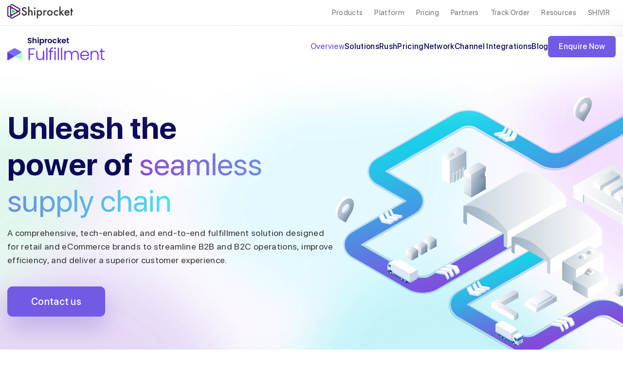

--- FILE ---
content_type: text/html; charset=UTF-8
request_url: https://fulfillment.shiprocket.in/?utm_source=SRF-Blog&utm_medium=content&utm_campaign=content_3pl_companies_in_bengaluru&utm_content=3pl_companies_in_bengaluru
body_size: 24314
content:
<!doctype html>
<html lang="en-US">
<head>
	<meta charset="UTF-8">
	<meta name="viewport" content="width=device-width, initial-scale=1">
	<meta name="theme-color" content="#735ae5">
	<link rel="profile" href="https://gmpg.org/xfn/11">
	<script id="uc_shiprocket" src="https://sr-cdn.shiprocket.in/sr-promise/static/uc.js?channel_id=64&sr_company_id=1"></script>

	<meta name='robots' content='index, follow, max-image-preview:large, max-snippet:-1, max-video-preview:-1' />

	<!-- This site is optimized with the Yoast SEO plugin v26.6 - https://yoast.com/wordpress/plugins/seo/ -->
	<title>eCommerce Fulfillment Centers &amp; Warehouse India - Shiprocket Fulfillment</title>
	<meta name="description" content="Enable your business for 3x faster deliveries by storing inventory closest to customers with Shiprocket e-commerce fulfillment centers. Try Now." />
	<link rel="canonical" href="https://fulfillment.shiprocket.in/" />
	<meta property="og:locale" content="en_US" />
	<meta property="og:type" content="website" />
	<meta property="og:title" content="eCommerce Fulfillment Centers &amp; Warehouse India - Shiprocket Fulfillment" />
	<meta property="og:description" content="Enable your business for 3x faster deliveries by storing inventory closest to customers with Shiprocket e-commerce fulfillment centers. Try Now." />
	<meta property="og:url" content="https://fulfillment.shiprocket.in/" />
	<meta property="og:site_name" content="Shiprocket Fulfillment" />
	<meta property="article:publisher" content="https://www.facebook.com/shiprocketfulfillment" />
	<meta property="article:modified_time" content="2025-12-12T05:26:43+00:00" />
	<meta property="og:image" content="https://d2lewffsa8rdxy.cloudfront.net/wp-content/uploads/2022/12/eCommerce-Return-101.png" />
	<meta property="og:image:width" content="2400" />
	<meta property="og:image:height" content="1350" />
	<meta property="og:image:type" content="image/png" />
	<meta name="twitter:card" content="summary_large_image" />
	<meta name="twitter:site" content="@shiprocketindia" />
	<script type="application/ld+json" class="yoast-schema-graph">{"@context":"https://schema.org","@graph":[{"@type":"WebPage","@id":"https://fulfillment.shiprocket.in/","url":"https://fulfillment.shiprocket.in/","name":"eCommerce Fulfillment Centers & Warehouse India - Shiprocket Fulfillment","isPartOf":{"@id":"https://fulfillment.shiprocket.in/#website"},"about":{"@id":"https://fulfillment.shiprocket.in/#organization"},"primaryImageOfPage":{"@id":"https://fulfillment.shiprocket.in/#primaryimage"},"image":{"@id":"https://fulfillment.shiprocket.in/#primaryimage"},"thumbnailUrl":"https://fulfillment.shiprocket.in/wp-content/uploads/2023/07/s1.svg","datePublished":"2023-02-15T04:46:39+00:00","dateModified":"2025-12-12T05:26:43+00:00","description":"Enable your business for 3x faster deliveries by storing inventory closest to customers with Shiprocket e-commerce fulfillment centers. Try Now.","breadcrumb":{"@id":"https://fulfillment.shiprocket.in/#breadcrumb"},"inLanguage":"en-US","potentialAction":[{"@type":"ReadAction","target":["https://fulfillment.shiprocket.in/"]}]},{"@type":"ImageObject","inLanguage":"en-US","@id":"https://fulfillment.shiprocket.in/#primaryimage","url":"https://fulfillment.shiprocket.in/wp-content/uploads/2023/07/s1.svg","contentUrl":"https://fulfillment.shiprocket.in/wp-content/uploads/2023/07/s1.svg","width":202,"height":152,"caption":"img"},{"@type":"BreadcrumbList","@id":"https://fulfillment.shiprocket.in/#breadcrumb","itemListElement":[{"@type":"ListItem","position":1,"name":"Overview"}]},{"@type":"WebSite","@id":"https://fulfillment.shiprocket.in/#website","url":"https://fulfillment.shiprocket.in/","name":"Shiprocket Fulfillment","description":"Simplifying order fulfillment","publisher":{"@id":"https://fulfillment.shiprocket.in/#organization"},"potentialAction":[{"@type":"SearchAction","target":{"@type":"EntryPoint","urlTemplate":"https://fulfillment.shiprocket.in/?s={search_term_string}"},"query-input":{"@type":"PropertyValueSpecification","valueRequired":true,"valueName":"search_term_string"}}],"inLanguage":"en-US"},{"@type":"Organization","@id":"https://fulfillment.shiprocket.in/#organization","name":"Shiprocket Fulfillment","url":"https://fulfillment.shiprocket.in/","logo":{"@type":"ImageObject","inLanguage":"en-US","@id":"https://fulfillment.shiprocket.in/#/schema/logo/image/","url":"https://d2lewffsa8rdxy.cloudfront.net/wp-content/uploads/2023/01/SRFLogo.png","contentUrl":"https://d2lewffsa8rdxy.cloudfront.net/wp-content/uploads/2023/01/SRFLogo.png","width":398,"height":112,"caption":"Shiprocket Fulfillment"},"image":{"@id":"https://fulfillment.shiprocket.in/#/schema/logo/image/"},"sameAs":["https://www.facebook.com/shiprocketfulfillment","https://x.com/shiprocketindia"]}]}</script>
	<meta name="msvalidate.01" content="8207C071AEE02E258495C2D365DDE84B" />
	<meta name="google-site-verification" content="mE01gQ3XMVTK1diAgaAQ5oFcfu82updCUHmA1NFZB3E" />
	<!-- / Yoast SEO plugin. -->


<link rel="alternate" type="application/rss+xml" title="Shiprocket Fulfillment &raquo; Feed" href="https://fulfillment.shiprocket.in/feed/" />
<link rel="alternate" type="application/rss+xml" title="Shiprocket Fulfillment &raquo; Comments Feed" href="https://fulfillment.shiprocket.in/comments/feed/" />
<link rel="alternate" title="oEmbed (JSON)" type="application/json+oembed" href="https://fulfillment.shiprocket.in/wp-json/oembed/1.0/embed?url=https%3A%2F%2Ffulfillment.shiprocket.in%2F" />
<link rel="alternate" title="oEmbed (XML)" type="text/xml+oembed" href="https://fulfillment.shiprocket.in/wp-json/oembed/1.0/embed?url=https%3A%2F%2Ffulfillment.shiprocket.in%2F&#038;format=xml" />
<link rel="alternate" type="application/rss+xml" title="Shiprocket Fulfillment &raquo; Stories Feed" href="https://fulfillment.shiprocket.in/web-stories/feed/"><style id='wp-img-auto-sizes-contain-inline-css'>
img:is([sizes=auto i],[sizes^="auto," i]){contain-intrinsic-size:3000px 1500px}
/*# sourceURL=wp-img-auto-sizes-contain-inline-css */
</style>
<style id='wp-emoji-styles-inline-css'>

	img.wp-smiley, img.emoji {
		display: inline !important;
		border: none !important;
		box-shadow: none !important;
		height: 1em !important;
		width: 1em !important;
		margin: 0 0.07em !important;
		vertical-align: -0.1em !important;
		background: none !important;
		padding: 0 !important;
	}
/*# sourceURL=wp-emoji-styles-inline-css */
</style>
<style id='wp-block-library-inline-css'>
:root{--wp-block-synced-color:#7a00df;--wp-block-synced-color--rgb:122,0,223;--wp-bound-block-color:var(--wp-block-synced-color);--wp-editor-canvas-background:#ddd;--wp-admin-theme-color:#007cba;--wp-admin-theme-color--rgb:0,124,186;--wp-admin-theme-color-darker-10:#006ba1;--wp-admin-theme-color-darker-10--rgb:0,107,160.5;--wp-admin-theme-color-darker-20:#005a87;--wp-admin-theme-color-darker-20--rgb:0,90,135;--wp-admin-border-width-focus:2px}@media (min-resolution:192dpi){:root{--wp-admin-border-width-focus:1.5px}}.wp-element-button{cursor:pointer}:root .has-very-light-gray-background-color{background-color:#eee}:root .has-very-dark-gray-background-color{background-color:#313131}:root .has-very-light-gray-color{color:#eee}:root .has-very-dark-gray-color{color:#313131}:root .has-vivid-green-cyan-to-vivid-cyan-blue-gradient-background{background:linear-gradient(135deg,#00d084,#0693e3)}:root .has-purple-crush-gradient-background{background:linear-gradient(135deg,#34e2e4,#4721fb 50%,#ab1dfe)}:root .has-hazy-dawn-gradient-background{background:linear-gradient(135deg,#faaca8,#dad0ec)}:root .has-subdued-olive-gradient-background{background:linear-gradient(135deg,#fafae1,#67a671)}:root .has-atomic-cream-gradient-background{background:linear-gradient(135deg,#fdd79a,#004a59)}:root .has-nightshade-gradient-background{background:linear-gradient(135deg,#330968,#31cdcf)}:root .has-midnight-gradient-background{background:linear-gradient(135deg,#020381,#2874fc)}:root{--wp--preset--font-size--normal:16px;--wp--preset--font-size--huge:42px}.has-regular-font-size{font-size:1em}.has-larger-font-size{font-size:2.625em}.has-normal-font-size{font-size:var(--wp--preset--font-size--normal)}.has-huge-font-size{font-size:var(--wp--preset--font-size--huge)}.has-text-align-center{text-align:center}.has-text-align-left{text-align:left}.has-text-align-right{text-align:right}.has-fit-text{white-space:nowrap!important}#end-resizable-editor-section{display:none}.aligncenter{clear:both}.items-justified-left{justify-content:flex-start}.items-justified-center{justify-content:center}.items-justified-right{justify-content:flex-end}.items-justified-space-between{justify-content:space-between}.screen-reader-text{border:0;clip-path:inset(50%);height:1px;margin:-1px;overflow:hidden;padding:0;position:absolute;width:1px;word-wrap:normal!important}.screen-reader-text:focus{background-color:#ddd;clip-path:none;color:#444;display:block;font-size:1em;height:auto;left:5px;line-height:normal;padding:15px 23px 14px;text-decoration:none;top:5px;width:auto;z-index:100000}html :where(.has-border-color){border-style:solid}html :where([style*=border-top-color]){border-top-style:solid}html :where([style*=border-right-color]){border-right-style:solid}html :where([style*=border-bottom-color]){border-bottom-style:solid}html :where([style*=border-left-color]){border-left-style:solid}html :where([style*=border-width]){border-style:solid}html :where([style*=border-top-width]){border-top-style:solid}html :where([style*=border-right-width]){border-right-style:solid}html :where([style*=border-bottom-width]){border-bottom-style:solid}html :where([style*=border-left-width]){border-left-style:solid}html :where(img[class*=wp-image-]){height:auto;max-width:100%}:where(figure){margin:0 0 1em}html :where(.is-position-sticky){--wp-admin--admin-bar--position-offset:var(--wp-admin--admin-bar--height,0px)}@media screen and (max-width:600px){html :where(.is-position-sticky){--wp-admin--admin-bar--position-offset:0px}}

/*# sourceURL=wp-block-library-inline-css */
</style><style id='global-styles-inline-css'>
:root{--wp--preset--aspect-ratio--square: 1;--wp--preset--aspect-ratio--4-3: 4/3;--wp--preset--aspect-ratio--3-4: 3/4;--wp--preset--aspect-ratio--3-2: 3/2;--wp--preset--aspect-ratio--2-3: 2/3;--wp--preset--aspect-ratio--16-9: 16/9;--wp--preset--aspect-ratio--9-16: 9/16;--wp--preset--color--black: #000000;--wp--preset--color--cyan-bluish-gray: #abb8c3;--wp--preset--color--white: #ffffff;--wp--preset--color--pale-pink: #f78da7;--wp--preset--color--vivid-red: #cf2e2e;--wp--preset--color--luminous-vivid-orange: #ff6900;--wp--preset--color--luminous-vivid-amber: #fcb900;--wp--preset--color--light-green-cyan: #7bdcb5;--wp--preset--color--vivid-green-cyan: #00d084;--wp--preset--color--pale-cyan-blue: #8ed1fc;--wp--preset--color--vivid-cyan-blue: #0693e3;--wp--preset--color--vivid-purple: #9b51e0;--wp--preset--gradient--vivid-cyan-blue-to-vivid-purple: linear-gradient(135deg,rgb(6,147,227) 0%,rgb(155,81,224) 100%);--wp--preset--gradient--light-green-cyan-to-vivid-green-cyan: linear-gradient(135deg,rgb(122,220,180) 0%,rgb(0,208,130) 100%);--wp--preset--gradient--luminous-vivid-amber-to-luminous-vivid-orange: linear-gradient(135deg,rgb(252,185,0) 0%,rgb(255,105,0) 100%);--wp--preset--gradient--luminous-vivid-orange-to-vivid-red: linear-gradient(135deg,rgb(255,105,0) 0%,rgb(207,46,46) 100%);--wp--preset--gradient--very-light-gray-to-cyan-bluish-gray: linear-gradient(135deg,rgb(238,238,238) 0%,rgb(169,184,195) 100%);--wp--preset--gradient--cool-to-warm-spectrum: linear-gradient(135deg,rgb(74,234,220) 0%,rgb(151,120,209) 20%,rgb(207,42,186) 40%,rgb(238,44,130) 60%,rgb(251,105,98) 80%,rgb(254,248,76) 100%);--wp--preset--gradient--blush-light-purple: linear-gradient(135deg,rgb(255,206,236) 0%,rgb(152,150,240) 100%);--wp--preset--gradient--blush-bordeaux: linear-gradient(135deg,rgb(254,205,165) 0%,rgb(254,45,45) 50%,rgb(107,0,62) 100%);--wp--preset--gradient--luminous-dusk: linear-gradient(135deg,rgb(255,203,112) 0%,rgb(199,81,192) 50%,rgb(65,88,208) 100%);--wp--preset--gradient--pale-ocean: linear-gradient(135deg,rgb(255,245,203) 0%,rgb(182,227,212) 50%,rgb(51,167,181) 100%);--wp--preset--gradient--electric-grass: linear-gradient(135deg,rgb(202,248,128) 0%,rgb(113,206,126) 100%);--wp--preset--gradient--midnight: linear-gradient(135deg,rgb(2,3,129) 0%,rgb(40,116,252) 100%);--wp--preset--font-size--small: 13px;--wp--preset--font-size--medium: 20px;--wp--preset--font-size--large: 36px;--wp--preset--font-size--x-large: 42px;--wp--preset--spacing--20: 0.44rem;--wp--preset--spacing--30: 0.67rem;--wp--preset--spacing--40: 1rem;--wp--preset--spacing--50: 1.5rem;--wp--preset--spacing--60: 2.25rem;--wp--preset--spacing--70: 3.38rem;--wp--preset--spacing--80: 5.06rem;--wp--preset--shadow--natural: 6px 6px 9px rgba(0, 0, 0, 0.2);--wp--preset--shadow--deep: 12px 12px 50px rgba(0, 0, 0, 0.4);--wp--preset--shadow--sharp: 6px 6px 0px rgba(0, 0, 0, 0.2);--wp--preset--shadow--outlined: 6px 6px 0px -3px rgb(255, 255, 255), 6px 6px rgb(0, 0, 0);--wp--preset--shadow--crisp: 6px 6px 0px rgb(0, 0, 0);}:where(.is-layout-flex){gap: 0.5em;}:where(.is-layout-grid){gap: 0.5em;}body .is-layout-flex{display: flex;}.is-layout-flex{flex-wrap: wrap;align-items: center;}.is-layout-flex > :is(*, div){margin: 0;}body .is-layout-grid{display: grid;}.is-layout-grid > :is(*, div){margin: 0;}:where(.wp-block-columns.is-layout-flex){gap: 2em;}:where(.wp-block-columns.is-layout-grid){gap: 2em;}:where(.wp-block-post-template.is-layout-flex){gap: 1.25em;}:where(.wp-block-post-template.is-layout-grid){gap: 1.25em;}.has-black-color{color: var(--wp--preset--color--black) !important;}.has-cyan-bluish-gray-color{color: var(--wp--preset--color--cyan-bluish-gray) !important;}.has-white-color{color: var(--wp--preset--color--white) !important;}.has-pale-pink-color{color: var(--wp--preset--color--pale-pink) !important;}.has-vivid-red-color{color: var(--wp--preset--color--vivid-red) !important;}.has-luminous-vivid-orange-color{color: var(--wp--preset--color--luminous-vivid-orange) !important;}.has-luminous-vivid-amber-color{color: var(--wp--preset--color--luminous-vivid-amber) !important;}.has-light-green-cyan-color{color: var(--wp--preset--color--light-green-cyan) !important;}.has-vivid-green-cyan-color{color: var(--wp--preset--color--vivid-green-cyan) !important;}.has-pale-cyan-blue-color{color: var(--wp--preset--color--pale-cyan-blue) !important;}.has-vivid-cyan-blue-color{color: var(--wp--preset--color--vivid-cyan-blue) !important;}.has-vivid-purple-color{color: var(--wp--preset--color--vivid-purple) !important;}.has-black-background-color{background-color: var(--wp--preset--color--black) !important;}.has-cyan-bluish-gray-background-color{background-color: var(--wp--preset--color--cyan-bluish-gray) !important;}.has-white-background-color{background-color: var(--wp--preset--color--white) !important;}.has-pale-pink-background-color{background-color: var(--wp--preset--color--pale-pink) !important;}.has-vivid-red-background-color{background-color: var(--wp--preset--color--vivid-red) !important;}.has-luminous-vivid-orange-background-color{background-color: var(--wp--preset--color--luminous-vivid-orange) !important;}.has-luminous-vivid-amber-background-color{background-color: var(--wp--preset--color--luminous-vivid-amber) !important;}.has-light-green-cyan-background-color{background-color: var(--wp--preset--color--light-green-cyan) !important;}.has-vivid-green-cyan-background-color{background-color: var(--wp--preset--color--vivid-green-cyan) !important;}.has-pale-cyan-blue-background-color{background-color: var(--wp--preset--color--pale-cyan-blue) !important;}.has-vivid-cyan-blue-background-color{background-color: var(--wp--preset--color--vivid-cyan-blue) !important;}.has-vivid-purple-background-color{background-color: var(--wp--preset--color--vivid-purple) !important;}.has-black-border-color{border-color: var(--wp--preset--color--black) !important;}.has-cyan-bluish-gray-border-color{border-color: var(--wp--preset--color--cyan-bluish-gray) !important;}.has-white-border-color{border-color: var(--wp--preset--color--white) !important;}.has-pale-pink-border-color{border-color: var(--wp--preset--color--pale-pink) !important;}.has-vivid-red-border-color{border-color: var(--wp--preset--color--vivid-red) !important;}.has-luminous-vivid-orange-border-color{border-color: var(--wp--preset--color--luminous-vivid-orange) !important;}.has-luminous-vivid-amber-border-color{border-color: var(--wp--preset--color--luminous-vivid-amber) !important;}.has-light-green-cyan-border-color{border-color: var(--wp--preset--color--light-green-cyan) !important;}.has-vivid-green-cyan-border-color{border-color: var(--wp--preset--color--vivid-green-cyan) !important;}.has-pale-cyan-blue-border-color{border-color: var(--wp--preset--color--pale-cyan-blue) !important;}.has-vivid-cyan-blue-border-color{border-color: var(--wp--preset--color--vivid-cyan-blue) !important;}.has-vivid-purple-border-color{border-color: var(--wp--preset--color--vivid-purple) !important;}.has-vivid-cyan-blue-to-vivid-purple-gradient-background{background: var(--wp--preset--gradient--vivid-cyan-blue-to-vivid-purple) !important;}.has-light-green-cyan-to-vivid-green-cyan-gradient-background{background: var(--wp--preset--gradient--light-green-cyan-to-vivid-green-cyan) !important;}.has-luminous-vivid-amber-to-luminous-vivid-orange-gradient-background{background: var(--wp--preset--gradient--luminous-vivid-amber-to-luminous-vivid-orange) !important;}.has-luminous-vivid-orange-to-vivid-red-gradient-background{background: var(--wp--preset--gradient--luminous-vivid-orange-to-vivid-red) !important;}.has-very-light-gray-to-cyan-bluish-gray-gradient-background{background: var(--wp--preset--gradient--very-light-gray-to-cyan-bluish-gray) !important;}.has-cool-to-warm-spectrum-gradient-background{background: var(--wp--preset--gradient--cool-to-warm-spectrum) !important;}.has-blush-light-purple-gradient-background{background: var(--wp--preset--gradient--blush-light-purple) !important;}.has-blush-bordeaux-gradient-background{background: var(--wp--preset--gradient--blush-bordeaux) !important;}.has-luminous-dusk-gradient-background{background: var(--wp--preset--gradient--luminous-dusk) !important;}.has-pale-ocean-gradient-background{background: var(--wp--preset--gradient--pale-ocean) !important;}.has-electric-grass-gradient-background{background: var(--wp--preset--gradient--electric-grass) !important;}.has-midnight-gradient-background{background: var(--wp--preset--gradient--midnight) !important;}.has-small-font-size{font-size: var(--wp--preset--font-size--small) !important;}.has-medium-font-size{font-size: var(--wp--preset--font-size--medium) !important;}.has-large-font-size{font-size: var(--wp--preset--font-size--large) !important;}.has-x-large-font-size{font-size: var(--wp--preset--font-size--x-large) !important;}
/*# sourceURL=global-styles-inline-css */
</style>

<style id='classic-theme-styles-inline-css'>
/*! This file is auto-generated */
.wp-block-button__link{color:#fff;background-color:#32373c;border-radius:9999px;box-shadow:none;text-decoration:none;padding:calc(.667em + 2px) calc(1.333em + 2px);font-size:1.125em}.wp-block-file__button{background:#32373c;color:#fff;text-decoration:none}
/*# sourceURL=/wp-includes/css/classic-themes.min.css */
</style>
<link rel='stylesheet' id='contact-form-7-css' href='https://fulfillment.shiprocket.in/wp-content/plugins/contact-form-7/includes/css/styles.css?ver=6.1.4' media='all' />
<link rel='stylesheet' id='email-subscribers-css' href='https://fulfillment.shiprocket.in/wp-content/plugins/email-subscribers/lite/public/css/email-subscribers-public.css?ver=5.9.12' media='all' />
<link rel='stylesheet' id='YSFA-css' href='https://fulfillment.shiprocket.in/wp-content/plugins/faq-schema-block-to-accordion/assets/css/style.min.css?ver=1.0.5' media='all' />
<link rel='stylesheet' id='SR_testimonials-css' href='https://fulfillment.shiprocket.in/wp-content/plugins/sr-testimonials/style.css?ver=0.1.0' media='all' />
<link rel='stylesheet' id='sr-toc-style-css' href='https://fulfillment.shiprocket.in/wp-content/plugins/sr-toc/style.css?ver=0.1.0' media='all' />
<link rel='stylesheet' id='shiprocket-custom-theme-style-css' href='https://fulfillment.shiprocket.in/wp-content/themes/shiprocket/style.css?ver=1.0.2' media='all' />
<link rel='stylesheet' id='shiprocket-custom-theme-vendor-min-css' href='https://fulfillment.shiprocket.in/wp-content/themes/shiprocket/assets/css/vendor.min.css?ver=1.0.2' media='all' />
<link rel='stylesheet' id='shiprocket-custom-theme-style-min-css' href='https://fulfillment.shiprocket.in/wp-content/themes/shiprocket/assets/css/styles.min.css?ver=1.0.2' media='all' />
<script src="https://d2lewffsa8rdxy.cloudfront.net/wp-includes/js/jquery/jquery.min.js?ver=3.7.1" id="jquery-core-js"></script>
<script src="https://d2lewffsa8rdxy.cloudfront.net/wp-includes/js/jquery/jquery-migrate.min.js?ver=3.4.1" id="jquery-migrate-js"></script>
<link rel="https://api.w.org/" href="https://fulfillment.shiprocket.in/wp-json/" /><link rel="alternate" title="JSON" type="application/json" href="https://fulfillment.shiprocket.in/wp-json/wp/v2/pages/2598" /><link rel="icon" href="https://d2lewffsa8rdxy.cloudfront.net/wp-content/uploads/2025/09/srFavicon-96x96.png" sizes="32x32" />
<link rel="icon" href="https://d2lewffsa8rdxy.cloudfront.net/wp-content/uploads/2025/09/srFavicon.png" sizes="192x192" />
<link rel="apple-touch-icon" href="https://d2lewffsa8rdxy.cloudfront.net/wp-content/uploads/2025/09/srFavicon.png" />
<meta name="msapplication-TileImage" content="https://d2lewffsa8rdxy.cloudfront.net/wp-content/uploads/2025/09/srFavicon.png" />
</head>

<body data-rsssl=1 class="home wp-singular page-template page-template-templates page-template-srfHomePage page-template-templatessrfHomePage-php page page-id-2598 wp-custom-logo wp-theme-shiprocket submenuEnable">
<div id="page" class="site">
	<header class="site-header">
		<div class="container">
			<div class="row">
				<div class="col-12">
					<div class="menuWrapper">
						<div class="logo">
															<a href="https://www.shiprocket.in/">
									<img width="1" height="1" src="https://fulfillment.shiprocket.in/wp-content/uploads/2022/12/shiprocket_logo.svg" class="attachment-full size-full" alt="" decoding="async" />								</a>
													</div>
						<div class="mainMenu">
							<nav id="site-navigation" class="main-navigation">
								<div class="menu-main-menu-container"><ul id="main_menu" class="menu"><li id="menu-item-7" class="bigMenu mega3 menu-item menu-item-type-custom menu-item-object-custom current-menu-ancestor menu-item-has-children menu-item-7"><a href="#"><div><span>Products</span></div></a>
<ul class="sub-menu">
	<li id="menu-item-8" class="menu-item menu-item-type-custom menu-item-object-custom menu-item-has-children menu-item-8"><a href="#"><div><span>Shipping</span></div></a>
	<ul class="sub-menu">
		<li id="menu-item-9" class="menu-item menu-item-type-custom menu-item-object-custom menu-item-9"><a href="https://www.shiprocket.in/shipping/"><div><img src="https://fulfillment.shiprocket.in/wp-content/uploads/2023/07/h1.svg" class="menuIcon"><span>Domestic Shipping<p class="menuDescription">Automated shipping - faster, cheaper</p></span></div></a></li>
		<li id="menu-item-10" class="menu-item menu-item-type-custom menu-item-object-custom menu-item-10"><a href="https://www.shiprocket.in/x/"><div><img src="https://fulfillment.shiprocket.in/wp-content/uploads/2023/07/menu-icon-product-9.svg" class="menuIcon"><span>International Shipping<p class="menuDescription">Reach 220+ countries & territories</p></span></div></a></li>
		<li id="menu-item-11" class="menu-item menu-item-type-custom menu-item-object-custom menu-item-11"><a href="https://cargo.shiprocket.in/"><div><img src="https://fulfillment.shiprocket.in/wp-content/uploads/2023/07/h4.svg" class="menuIcon"><span>B2B &#038; Bulk Shipping<p class="menuDescription">Low-cost cargo shipping across India</p></span></div></a></li>
		<li id="menu-item-12" class="menu-item menu-item-type-custom menu-item-object-custom menu-item-12"><a href="https://www.shiprocket.in/hyperlocal/"><div><img src="https://fulfillment.shiprocket.in/wp-content/uploads/2023/07/h6.svg" class="menuIcon"><span>Hyperlocal<p class="menuDescription">Speedy intercity deliveries, within hours</p></span></div></a></li>
	</ul>
</li>
	<li id="menu-item-13" class="menu-item menu-item-type-custom menu-item-object-custom current-menu-ancestor current-menu-parent menu-item-has-children menu-item-13"><a href="#"><div><span>Fulfilment</span></div></a>
	<ul class="sub-menu">
		<li id="menu-item-14" class="menu-item menu-item-type-custom menu-item-object-custom current-menu-item current_page_item menu-item-14"><a href="/" aria-current="page"><div><img src="https://fulfillment.shiprocket.in/wp-content/uploads/2023/07/h11.svg" class="menuIcon"><span>Warehousing<p class="menuDescription">35+ warehouses, closest-to-buyer storage</p></span></div></a></li>
		<li id="menu-item-15" class="menu-item menu-item-type-custom menu-item-object-custom menu-item-15"><a href="https://www.shiprocket.in/same-day-delivery/"><div><img src="https://fulfillment.shiprocket.in/wp-content/uploads/2023/07/h7.svg" class="menuIcon"><span>1 Day / 2 Day Delivery<p class="menuDescription">Assured same/next day order delivery</p></span></div></a></li>
		<li id="menu-item-4326" class="menu-item menu-item-type-custom menu-item-object-custom menu-item-4326"><a href="https://omuni.com/"><div><img src="https://fulfillment.shiprocket.in/wp-content/uploads/2023/07/h9.svg" class="menuIcon"><span>Omnichannel<p class="menuDescription">End-to-end unified retail enablement solution</p></span></div></a></li>
	</ul>
</li>
	<li id="menu-item-16" class="menu-item menu-item-type-custom menu-item-object-custom menu-item-has-children menu-item-16"><a href="#"><div><span>Growth</span></div></a>
	<ul class="sub-menu">
		<li id="menu-item-18" class="menu-item menu-item-type-custom menu-item-object-custom menu-item-18"><a href="https://www.shiprocket.in/engage360/"><div><img src="https://fulfillment.shiprocket.in/wp-content/uploads/2023/07/h10.svg" class="menuIcon"><span>Engage 360<p class="menuDescription">WhatsApp-powered communication tool</p></span></div></a></li>
		<li id="menu-item-19" class="menu-item menu-item-type-custom menu-item-object-custom menu-item-19"><a href="https://www.shiprocket.in/promise/"><div><img src="https://fulfillment.shiprocket.in/wp-content/uploads/2024/05/promise-02-svg.svg" class="menuIcon"><span>Promise<p class="menuDescription">EDD & Verified Badges For Your Online Store</p></span></div></a></li>
		<li id="menu-item-20" class="menu-item menu-item-type-custom menu-item-object-custom menu-item-20"><a href="https://www.shiprocket.in/capital/"><div><img src="https://fulfillment.shiprocket.in/wp-content/uploads/2023/07/h3.svg" class="menuIcon"><span>Capital<p class="menuDescription">Revenue-based finance upto ₹5 crore</p></span></div></a></li>
		<li id="menu-item-21" class="menu-item menu-item-type-custom menu-item-object-custom menu-item-21"><a href="https://checkout.shiprocket.in/"><div><img src="https://fulfillment.shiprocket.in/wp-content/uploads/2023/07/h12.svg" class="menuIcon"><span>Checkout<p class="menuDescription">Effortless one-click checkout solution</p></span></div></a></li>
		<li id="menu-item-4470" class="menu-item menu-item-type-custom menu-item-object-custom menu-item-4470"><a href="https://www.shiprocket.in/amplify/"><div><img src="https://d2lewffsa8rdxy.cloudfront.net/wp-content/uploads/2023/10/Amplify-Icon-bigger.png" class="menuIcon"><span>Amplify<p class="menuDescription">Influencer marketing for everyone</p></span></div></a></li>
		<li id="menu-item-4503" class="menu-item menu-item-type-custom menu-item-object-custom menu-item-4503"><a href="https://www.shiprocket.in/delivery-boost/"><div><img src="https://fulfillment.shiprocket.in/wp-content/uploads/2023/11/deliveryboost.svg" class="menuIcon"><span>Delivery Boost<p class="menuDescription">AI assistant for undelivered orders</p></span></div></a></li>
		<li id="menu-item-4753" class="menu-item menu-item-type-custom menu-item-object-custom menu-item-4753"><a href="https://www.shiprocket.in/sense/"><div><img src="https://fulfillment.shiprocket.in/wp-content/uploads/2024/04/Sence-fevicon.svg" class="menuIcon"><span>Sense<p class="menuDescription">API Marketplace for Data Intelligence & Insights</p></span></div></a></li>
	</ul>
</li>
	<li id="menu-item-22" class="lastMenuItem menu-item menu-item-type-custom menu-item-object-custom menu-item-has-children menu-item-22"><a href="#"><div><span>Delight</span></div></a>
	<ul class="sub-menu">
		<li id="menu-item-23" class="menu-item menu-item-type-custom menu-item-object-custom menu-item-23"><a href="https://www.shiprocket.in/post-purchase-tracking/"><div><img src="https://fulfillment.shiprocket.in/wp-content/uploads/2023/03/menu-icon-product-13.svg" class="menuIcon"><span>PostShip<p class="menuDescription">Branded post-purchase experience</p></span></div></a></li>
		<li id="menu-item-24" class="menu-item menu-item-type-custom menu-item-object-custom menu-item-24"><a href="https://www.shiprocket.in/returns-and-refunds/"><div><img src="https://fulfillment.shiprocket.in/wp-content/uploads/2023/03/menu-icon-product-14.svg" class="menuIcon"><span>Returns<p class="menuDescription">Painless returns & refunds management</p></span></div></a></li>
		<li id="menu-item-25" class="menu-item menu-item-type-custom menu-item-object-custom menu-item-25"><a href="https://www.shiprocket.in/shipment-tracking/"><div><img src="https://fulfillment.shiprocket.in/wp-content/uploads/2023/03/menu-icon-product-12.svg" class="menuIcon"><span>Tracking<p class="menuDescription">Real-time shipment tracking system</p></span></div></a></li>
		<li id="menu-item-4743" class="menu-item menu-item-type-custom menu-item-object-custom menu-item-4743"><a href="https://trends.shiprocket.in/"><div><img src="https://fulfillment.shiprocket.in/wp-content/uploads/2024/04/trends.svg" class="menuIcon"><span>Trends<p class="menuDescription">Data platform for Indian ecommerce</p></span></div></a></li>
	</ul>
</li>
</ul>
</li>
<li id="menu-item-26" class="bigMenu horizontalColumns mega1 menu-item menu-item-type-custom menu-item-object-custom menu-item-has-children menu-item-26"><a href="#"><div><span>Platform</span></div></a>
<ul class="sub-menu">
	<li id="menu-item-27" class="menu-item menu-item-type-custom menu-item-object-custom menu-item-has-children menu-item-27"><a href="#"><div><span>Features</span></div></a>
	<ul class="sub-menu">
		<li id="menu-item-28" class="menu-item menu-item-type-custom menu-item-object-custom menu-item-28"><a href="https://www.shiprocket.in/features/cod-cash-on-delivery-courier-services/"><div><img src="https://fulfillment.shiprocket.in/wp-content/uploads/2023/03/menuIconPlatform-7.svg" class="menuIcon"><span>Cash on Delivery</span></div></a></li>
		<li id="menu-item-29" class="menu-item menu-item-type-custom menu-item-object-custom menu-item-29"><a href="https://www.shiprocket.in/features/serviceable-pin-codes/"><div><img src="https://fulfillment.shiprocket.in/wp-content/uploads/2023/03/menuIconPlatform-6.svg" class="menuIcon"><span>Serviceable Pincodes</span></div></a></li>
		<li id="menu-item-30" class="menu-item menu-item-type-custom menu-item-object-custom menu-item-30"><a href="https://www.shiprocket.in/features/api-integeration/"><div><img src="https://fulfillment.shiprocket.in/wp-content/uploads/2023/03/menuIconPlatform-5.svg" class="menuIcon"><span>API Integration</span></div></a></li>
		<li id="menu-item-31" class="menu-item menu-item-type-custom menu-item-object-custom menu-item-31"><a href="https://www.shiprocket.in/features/multiple-pick-up-locations/"><div><img src="https://fulfillment.shiprocket.in/wp-content/uploads/2023/03/menuIconPlatform-4.svg" class="menuIcon"><span>Multiple Pickup Locations</span></div></a></li>
		<li id="menu-item-32" class="menu-item menu-item-type-custom menu-item-object-custom menu-item-32"><a href="https://www.shiprocket.in/features/print-courier-labels/"><div><img src="https://fulfillment.shiprocket.in/wp-content/uploads/2023/03/menuIconPlatform-3.svg" class="menuIcon"><span>Print Shipping Labels</span></div></a></li>
		<li id="menu-item-33" class="menu-item menu-item-type-custom menu-item-object-custom menu-item-33"><a href="https://www.shiprocket.in/features/email-sms-notification/"><div><img src="https://fulfillment.shiprocket.in/wp-content/uploads/2023/03/menuIconPlatform-2.svg" class="menuIcon"><span>Email SMS Notification</span></div></a></li>
		<li id="menu-item-34" class="menu-item menu-item-type-custom menu-item-object-custom menu-item-34"><a href="https://www.shiprocket.in/amazon-self-ship/"><div><img src="https://fulfillment.shiprocket.in/wp-content/uploads/2023/03/menuIconPlatform-1.svg" class="menuIcon"><span>Amazon Self-Ship</span></div></a></li>
		<li id="menu-item-35" class="menu-item menu-item-type-custom menu-item-object-custom menu-item-35"><a href="https://www.shiprocket.in/features/"><div><span>All Features</span></div></a></li>
	</ul>
</li>
	<li id="menu-item-37" class="referAndEarnMenu menu-item menu-item-type-custom menu-item-object-custom menu-item-37"><a href="https://www.shiprocket.in/refer-and-earn/"><div><img src="https://d2lewffsa8rdxy.cloudfront.net/wp-content/uploads/2023/07/sr-menu-2-1.png" class="menuIcon"><span>Refer &#038; Earn<p class="menuDescription">Refer sellers to Shiprocket and unlock exciting rewards <button aria-expanded="false">Know more</button></p></span></div></a></li>
	<li id="menu-item-4322" class="menu-item menu-item-type-custom menu-item-object-custom menu-item-4322"><a href="#"><div><span>‎</span></div></a></li>
</ul>
</li>
<li id="menu-item-38" class="menu-item menu-item-type-custom menu-item-object-custom menu-item-38"><a href="https://www.shiprocket.in/pricing/"><div><span>Pricing</span></div></a></li>
<li id="menu-item-39" class="bigMenu horizontalColumns bottomSingleColumn mega1 menu-item menu-item-type-custom menu-item-object-custom menu-item-has-children menu-item-39"><a href="#"><div><span>Partners</span></div></a>
<ul class="sub-menu">
	<li id="menu-item-40" class="menu-item menu-item-type-custom menu-item-object-custom menu-item-has-children menu-item-40"><a href="#"><div><span>Our Partners</span></div></a>
	<ul class="sub-menu">
		<li id="menu-item-41" class="menu-item menu-item-type-custom menu-item-object-custom menu-item-41"><a href="https://www.shiprocket.in/carrier-integrations/"><div><img src="https://fulfillment.shiprocket.in/wp-content/uploads/2023/03/IconsMenuItem-Partners-2.svg" class="menuIcon"><span>Carrier</span></div></a></li>
		<li id="menu-item-42" class="menu-item menu-item-type-custom menu-item-object-custom menu-item-42"><a href="https://www.shiprocket.in/channel-integrations/"><div><img src="https://fulfillment.shiprocket.in/wp-content/uploads/2023/03/IconsMenuItem-Partners-1.svg" class="menuIcon"><span>Technology</span></div></a></li>
	</ul>
</li>
	<li id="menu-item-43" class="lastMenuItem partnerProgramMenu menu-item menu-item-type-custom menu-item-object-custom menu-item-43"><a href="https://www.shiprocket.in/partners/"><div><img src="https://d2lewffsa8rdxy.cloudfront.net/wp-content/uploads/2023/07/sr-menu-3-1.png" class="menuIcon"><span>Partner Program<p class="menuDescription">Partner with us and unlock exclusive growth opportunities <button aria-expanded="false">Know more</button></p></span></div></a></li>
</ul>
</li>
<li id="menu-item-44" class="menu-item menu-item-type-custom menu-item-object-custom menu-item-44"><a href="https://www.shiprocket.in/shipment-tracking/"><div><span>Track Order</span></div></a></li>
<li id="menu-item-45" class="bigMenu horizontalColumns bottomSingleColumn mega2 menu-item menu-item-type-custom menu-item-object-custom menu-item-has-children menu-item-45"><a href="#"><div><span>Resources</span></div></a>
<ul class="sub-menu">
	<li id="menu-item-46" class="menu-item menu-item-type-custom menu-item-object-custom menu-item-has-children menu-item-46"><a href="#"><div><span>Product Help</span></div></a>
	<ul class="sub-menu">
		<li id="menu-item-47" class="menu-item menu-item-type-custom menu-item-object-custom menu-item-47"><a href="https://www.shiprocket.in/shipping-rate-calculator/"><div><img src="https://fulfillment.shiprocket.in/wp-content/uploads/2023/03/menuIocnsResouces-9.svg" class="menuIcon"><span>Shipping Rate Calculator</span></div></a></li>
		<li id="menu-item-48" class="menu-item menu-item-type-custom menu-item-object-custom menu-item-48"><a href="https://www.shiprocket.in/volumetric-weight-calculator/"><div><img src="https://fulfillment.shiprocket.in/wp-content/uploads/2023/03/menuIocnsResouces-8.svg" class="menuIcon"><span>Volumetric Weight Calculator</span></div></a></li>
		<li id="menu-item-4767" class="menu-item menu-item-type-custom menu-item-object-custom menu-item-4767"><a href="https://www.shiprocket.in/tools/"><div><img src="https://fulfillment.shiprocket.in/wp-content/uploads/2024/06/tools.svg" class="menuIcon"><span>Free eCommerce Tools</span></div></a></li>
		<li id="menu-item-49" class="menu-item menu-item-type-custom menu-item-object-custom menu-item-49"><a target="_blank" href="https://support.shiprocket.in/support/home"><div><img src="https://fulfillment.shiprocket.in/wp-content/uploads/2023/03/Group-33086.svg" class="menuIcon"><span>Knowledge Base</span></div></a></li>
		<li id="menu-item-51" class="menu-item menu-item-type-custom menu-item-object-custom menu-item-51"><a href="https://www.shiprocket.in/developers/"><div><img src="https://fulfillment.shiprocket.in/wp-content/uploads/2023/03/menuIocnsResouces-6.svg" class="menuIcon"><span>Developers</span></div></a></li>
	</ul>
</li>
	<li id="menu-item-52" class="menu-item menu-item-type-custom menu-item-object-custom menu-item-has-children menu-item-52"><a href="#"><div><span>Learn</span></div></a>
	<ul class="sub-menu">
		<li id="menu-item-53" class="menu-item menu-item-type-custom menu-item-object-custom menu-item-53"><a href="/blog/"><div><img src="https://fulfillment.shiprocket.in/wp-content/uploads/2023/03/menuIocnsResouces-5.svg" class="menuIcon"><span>Blog</span></div></a></li>
		<li id="menu-item-54" class="menu-item menu-item-type-custom menu-item-object-custom menu-item-54"><a href="https://www.shiprocket.in/ebooks/"><div><img src="https://fulfillment.shiprocket.in/wp-content/uploads/2023/03/menuIocnsResouces-4.svg" class="menuIcon"><span>Ebook</span></div></a></li>
		<li id="menu-item-55" class="menu-item menu-item-type-custom menu-item-object-custom menu-item-55"><a href="https://www.shiprocket.in/encyclopedia/"><div><img src="https://fulfillment.shiprocket.in/wp-content/uploads/2023/03/menuIocnsResouces-3.svg" class="menuIcon"><span>Encyclopedia</span></div></a></li>
		<li id="menu-item-56" class="menu-item menu-item-type-custom menu-item-object-custom menu-item-56"><a href="http://www.shiprocket.in/podcasts/"><div><img src="https://fulfillment.shiprocket.in/wp-content/uploads/2023/03/menuIocnsResouces-2.svg" class="menuIcon"><span>Videos and Podcast</span></div></a></li>
		<li id="menu-item-50" class="menu-item menu-item-type-custom menu-item-object-custom menu-item-50"><a href="https://www.shiprocket.in/faq/"><div><img src="https://fulfillment.shiprocket.in/wp-content/uploads/2023/03/menuIocnsResouces-7.svg" class="menuIcon"><span>FAQ&#8217;s</span></div></a></li>
	</ul>
</li>
	<li id="menu-item-58" class="lastMenuItem partnerProgramMenu menu-item menu-item-type-custom menu-item-object-custom menu-item-58"><a target="_blank" href="#"><div><img src="https://d2lewffsa8rdxy.cloudfront.net/wp-content/uploads/2023/07/sr-menu-1-1.png" class="menuIcon"><span>Customer Stories<p class="menuDescription">Discover how Shiprocket Fulfillment enabled sellers to achieve their business goals <button aria-expanded="false">Know more</button></p></span></div></a></li>
</ul>
</li>
<li id="menu-item-4942" class="menu-item menu-item-type-custom menu-item-object-custom menu-item-4942"><a href="https://shivir.shiprocket.in/?utm_medium=website_menu&#038;utm_source=fulfillment_website"><div><span>SHIVIR</span></div></a></li>
</ul></div>							</nav>
						</div>
						<div class="appLogins">
							<ul>
								<li>
									<a href="https://app.shiprocket.in/login" target="_blank">Log In</a>
								</li>
								<li>
									<a class="button-light-blue" href="https://app.shiprocket.in/register" target="_blank">Try For Free</a>
								</li>
							</ul>
						</div>
						<a class="MobileNavController" href="#">
							<div>
								<span></span>
								<span></span>
								<span></span>
							</div>
						</a>
					</div>
				</div>
			</div>
		</div>
	</header>

	<header class="site-header subMenu">
		<div class="container">
			<div class="row">
				<div class="col-12">
					<div class="menuWrapper">
						<div class="logo">
														<a href="/">
								<img width="3289" height="783" src="https://fulfillment.shiprocket.in/wp-content/uploads/2023/07/srfLogo-1.svg" class="attachment-full size-full" alt="srfLogo" decoding="async" fetchpriority="high" />							</a>
													</div>
						<div class="mainMenu">
							<nav id="site-navigation" class="main-navigation">
								<div class="menu-product-menu-container"><ul id="sub_menu" class="menu"><li id="menu-item-2604" class="menu-item menu-item-type-post_type menu-item-object-page menu-item-home current-menu-item page_item page-item-2598 current_page_item menu-item-2604"><a href="https://fulfillment.shiprocket.in/" aria-current="page"><div><span>Overview</span></div></a></li>
<li id="menu-item-2320" class="menu-item menu-item-type-post_type menu-item-object-page menu-item-2320"><a href="https://fulfillment.shiprocket.in/solutions/"><div><span>Solutions</span></div></a></li>
<li id="menu-item-2293" class="menu-item menu-item-type-post_type menu-item-object-page menu-item-2293"><a href="https://fulfillment.shiprocket.in/rush/"><div><span>Rush</span></div></a></li>
<li id="menu-item-2917" class="menu-item menu-item-type-post_type menu-item-object-page menu-item-2917"><a href="https://fulfillment.shiprocket.in/pricing/"><div><span>Pricing</span></div></a></li>
<li id="menu-item-3867" class="menu-item menu-item-type-post_type menu-item-object-page menu-item-3867"><a href="https://fulfillment.shiprocket.in/network/"><div><span>Network</span></div></a></li>
<li id="menu-item-2288" class="menu-item menu-item-type-post_type menu-item-object-page menu-item-2288"><a href="https://fulfillment.shiprocket.in/channel-integrations/"><div><span>Channel Integrations</span></div></a></li>
<li id="menu-item-3197" class="menu-item menu-item-type-post_type menu-item-object-page menu-item-3197"><a href="https://fulfillment.shiprocket.in/blog/"><div><span>Blog</span></div></a></li>
<li id="menu-item-2295" class="showPopup menu-item menu-item-type-custom menu-item-object-custom menu-item-2295"><a><div><span>Enquire Now</span></div></a></li>
</ul></div>							</nav>
						</div>
						<a class="MobileNavController" href="#">
							<div>
								<span></span>
								<span></span>
								<span></span>
							</div>
						</a>
					</div>
				</div>
			</div>
		</div>
	</header>

	<section class="headerOne Section gradientBanner" style="background-image:url(https://d2lewffsa8rdxy.cloudfront.net/wp-content/uploads/2023/07/srfGradientDefault.webp)">
<video autoplay muted loop id="videoBgHeader">
  <source src="https://d2lewffsa8rdxy.cloudfront.net/wp-content/uploads/2023/07/SRF_Banner_02.webm" type="video/webm">
</video>
    <div class="container">
        <div class="row">
            <div class="col-12 col-md-7">
                <div class="contentWrapper">
                    					                    <h1 class="headingText">Unleash the </br>power of <span class="blueGradient"> seamless</br> supply chain </span></h1>
					 					
                    <p class="content">
                        A comprehensive, tech-enabled, and end-to-end fulfillment solution designed</br> for retail and eCommerce brands to streamline B2B and B2C operations, improve</br> efficiency, and deliver a superior customer experience.                    </p>
					                                                                 <a href="#" class="blueBtn">
    Contact us</a>
                                    </div>
            </div>
                    </div>
    </div>
        <div class="imageWrapper">
        <img decoding="async" width="740" height="622" src="https://d2lewffsa8rdxy.cloudfront.net/wp-content/uploads/2023/07/Homepage-banner-2.webp" class="attachment-full size-full" alt="" srcset="https://d2lewffsa8rdxy.cloudfront.net/wp-content/uploads/2023/07/Homepage-banner-2.webp 740w, https://d2lewffsa8rdxy.cloudfront.net/wp-content/uploads/2023/07/Homepage-banner-2-300x252.webp 300w" sizes="(max-width: 740px) 100vw, 740px" />    </div>

</section>
<section class="headerOneLogo">
    <div class="container">
        <div class="row">
            <div class="col-12">
					                            </div>
        </div>
    </div>
</section>


<section class="Section contentWithCards  orderFulfillment" style=" background-color: ;">
    <div class="container">
        <div class="row">
            <div class="col-12">
                <div class="contentWrapper">
                    <div class="upperWrap">
                      						                        <h2 class="headingText">Our <span class="blueGradient"> offerings </span></h2>
						   						                    </div>
                                            <div class="cards">
                            <ul>
                                                                    <li>
                                        <div class="iconWrap">
                                            <img decoding="async" width="202" height="152" src="https://fulfillment.shiprocket.in/wp-content/uploads/2023/07/s1.svg" class="attachment-full size-full" alt="img">                                        </div>
																						                                            <a href="#" class="linkBtn">D2C fulfillment<svg><use xlink:href="https://fulfillment.shiprocket.in/wp-content/themes/shiprocket/assets/img/sprite.svg#icon-tilt-arrow"></use></svg> 
    </a>

                                    </li>
                                                                    <li>
                                        <div class="iconWrap">
                                            <img loading="lazy" decoding="async" width="193" height="151" src="https://fulfillment.shiprocket.in/wp-content/uploads/2023/07/s2.svg" class="attachment-full size-full" alt="img">                                        </div>
																						                                            <a href="#" class="linkBtn">B2B fulfillment<svg><use xlink:href="https://fulfillment.shiprocket.in/wp-content/themes/shiprocket/assets/img/sprite.svg#icon-tilt-arrow"></use></svg> 
    </a>

                                    </li>
                                                                    <li>
                                        <div class="iconWrap">
                                            <img loading="lazy" decoding="async" width="195" height="174" src="https://fulfillment.shiprocket.in/wp-content/uploads/2023/07/s3.svg" class="attachment-full size-full" alt="img">                                        </div>
																						                                            <a href="#" class="linkBtn">Marketplace fulfillment<svg><use xlink:href="https://fulfillment.shiprocket.in/wp-content/themes/shiprocket/assets/img/sprite.svg#icon-tilt-arrow"></use></svg> 
    </a>

                                    </li>
                                                                    <li>
                                        <div class="iconWrap">
                                            <img loading="lazy" decoding="async" width="198" height="163" src="https://fulfillment.shiprocket.in/wp-content/uploads/2023/07/s4.svg" class="attachment-full size-full" alt="img">                                        </div>
																						                                            <a href="#" class="linkBtn">Returns management<svg><use xlink:href="https://fulfillment.shiprocket.in/wp-content/themes/shiprocket/assets/img/sprite.svg#icon-tilt-arrow"></use></svg> 
    </a>

                                    </li>
                                                            </ul>
                        </div>
                                    </div>
            </div>
        </div>
    </div>
</section>



<section class="Section contentWithCards withOutBG threeGridWithouBox" style=" background-color: #F6FAFE;">
    <div class="container">
        <div class="row">
            <div class="col-12">
                <div class="contentWrapper">
                    <div class="upperWrap">
                                                  <h3 class="headingAboveText">Why Shiprocket Fulfillment</h3>
                        						                        <h2 class="headingText">A <span class="blueGradient"> tech-driven</span> path to <br> simplifying order fulfillment</h2>
						   						                    </div>
                                            <div class="cards">
                            <ul>
                                                                    <li>
                                        <div class="iconWrap">
                                            <img loading="lazy" decoding="async" width="45" height="49" src="https://fulfillment.shiprocket.in/wp-content/uploads/2023/07/home-logo-1.svg" class="attachment-full size-full" alt="img">                                        </div>
										                                        <h3>35 fulfillment centers</h3>
																						                                        <p class="content">Distribute inventory across the country without investing in warehouse infrastructure.</p>
										                                        
                                    </li>
                                                                    <li>
                                        <div class="iconWrap">
                                            <img loading="lazy" decoding="async" width="65" height="44" src="https://fulfillment.shiprocket.in/wp-content/uploads/2023/07/home-logo-2.svg" class="attachment-full size-full" alt="img">                                        </div>
										                                        <h3>Same/next day delivery</h3>
																						                                        <p class="content">Delight your customers, drive repeat purchases, and skyrocket your growth.</p>
										                                        
                                    </li>
                                                                    <li>
                                        <div class="iconWrap">
                                            <img loading="lazy" decoding="async" width="45" height="50" src="https://fulfillment.shiprocket.in/wp-content/uploads/2023/07/home-logo-3.svg" class="attachment-full size-full" alt="img">                                        </div>
										                                        <h3>Unified management system</h3>
																						                                        <p class="content">Easily manage warehouses, control inventory, process orders and analyze performance.</p>
										                                        
                                    </li>
                                                                    <li>
                                        <div class="iconWrap">
                                            <img loading="lazy" decoding="async" width="55" height="50" src="https://fulfillment.shiprocket.in/wp-content/uploads/2023/07/home-logo-6.svg" class="attachment-full size-full" alt="img">                                        </div>
										                                        <h3>12+ channel integrations</h3>
																						                                        <p class="content">Get your products all round visibility and manage every order in a single platform.</p>
										                                        
                                    </li>
                                                                    <li>
                                        <div class="iconWrap">
                                            <img loading="lazy" decoding="async" width="52" height="50" src="https://fulfillment.shiprocket.in/wp-content/uploads/2023/07/home-logo-5.svg" class="attachment-full size-full" alt="img">                                        </div>
										                                        <h3>19,000+ unique pin codes covered</h3>
																						                                        <p class="content">Expand your footprint to PAN India with 42 reliable courier partners.</p>
										                                        
                                    </li>
                                                                    <li>
                                        <div class="iconWrap">
                                            <img loading="lazy" decoding="async" width="39" height="50" src="https://fulfillment.shiprocket.in/wp-content/uploads/2023/07/home-logo-4.svg" class="attachment-full size-full" alt="img">                                        </div>
										                                        <h3>B2B order fulfillment</h3>
																						                                        <p class="content">From 10 to 10000, fulfill your B2B orders accurately from our smart fulfillment centers.</p>
										                                        
                                    </li>
                                                            </ul>
                        </div>
                                    </div>
            </div>
        </div>
    </div>
</section>



<section class="Section gridBoxFeatures" style="background: #250e53;overflow: hidden;">
<video poster="/wp-content/uploads/2023/06/Deliverbanner.svg" autoplay muted loop id="deliverEfficiency" style="clip-path: inset(3px 0);">
  <source src="https://d2lewffsa8rdxy.cloudfront.net/wp-content/uploads/2023/07/deliverEfficiency.webm" type="video/webm">
<source src="https://d2lewffsa8rdxy.cloudfront.net/wp-content/uploads/2023/07/deliverEfficiency.mp4" type="video/mp4">
</video>
    <div class="container">
       <div class="row">
          <div class="col-12 col-md-6">
<div class="contentWrapper">
<h3 class="headingAboveText">BUILT FOR SCALE</h3>
                <h2 class="headingText"><span class="blueGradient"> Deliver efficiency </span> <br> in every direction </h2>
<p class="content"> Use our all-in-one tech stack to optimise your supply chain, making eCommerce fulfillment more efficient than ever. </p>
          </div>
<div class="fourBlocks">
                                                            <div class="blocks">
                                    <h4>Upto 20%</h4>
                                    <p>lower shipping costs</p>
                                </div>
                                                            <div class="blocks">
                                    <h4>Upto 60%</h4>
                                    <p>lesser RTO losses</p>
                                </div>
                                                            <div class="blocks">
                                    <h4>Upto 99.9%</h4>
                                    <p>accurate operations</p>
                                </div>
                                                            <div class="blocks">
                                    <h4>Almost zero</h4>
                                    <p>weight discrepancies</p>
                                </div>
                                                    </div>
  <div class="col-12 col-md-6">

</div>
 </div>
 </div>
</div></section>



<section class="Section leftContetRightImage rushSide">
   <div class="container">
      <div class="row alignItemsCenter">
      <div class="col-12 col-md-6">
<div class="contentWrapper">
    <img decoding="async" src="//d2lewffsa8rdxy.cloudfront.net/wp-content/uploads/2023/07/Rush-Plus-scaled.webp" alt="logo" class="mb-xl" style="max-width: 200px;">
<h2 class="headingText"><span class="blueGradient">Fast delivery</span> badges <br> that accelerate sales </h2>
<p class="fontSize18"> Showing prime-like shipping tags to your website visitors<br> convinces them to make a purchase right away. </p>

<a href="/rush/" class="linkBtn"> Read more
     <svg><use xlink:href="/wp-content/themes/shiprocket/assets/img/sprite.svg#icon-tilt-arrow"></use></svg></a>

</div>

          </div>
         <div class="col-12 col-md-6">
<div class="imageWrapper">
<video poster="//d2lewffsa8rdxy.cloudfront.net/wp-content/uploads/2023/07/Group-222771-scaled.webp" autoplay muted loop playsinline id="fastDelivery" style="clip-path: inset(3px 3px);">
  <source src="https://d2lewffsa8rdxy.cloudfront.net/wp-content/uploads/2023/07/rush.webm" type="video/webm">
<source src="https://d2lewffsa8rdxy.cloudfront.net/wp-content/uploads/2023/07/rush.mp4" type="video/mp4; codecs=hvc1">
</video>
</div>
</div>
</div>
</div>
</section>


<section class="Section tabTestimonial">
    <div class="container">
        <div class="row">
            <div class="col-12">
                <div class="contentWrapper">
                    <h2 class="headingText">Hear from our <span class="blueGradient"> customers </span></h2>
                                            <p class="content">Take a tour of how our clients are fulfilling their business goals using our eCommerce fulfillment solutions.</p>
                                    </div>
                                    <div class="testimonialWithNav">
                    <div class="sliderNav">
                                                            <div class="sliderNavItem">
                                <img loading="lazy" decoding="async" width="220" height="132" src="https://d2lewffsa8rdxy.cloudfront.net/wp-content/uploads/2023/07/logo-1.webp" class="attachment-full size-full" alt="" />                                </div>
                                                            <div class="sliderNavItem">
                                <img loading="lazy" decoding="async" width="242" height="62" src="https://d2lewffsa8rdxy.cloudfront.net/wp-content/uploads/2023/07/logo-3.webp" class="attachment-full size-full" alt="" />                                </div>
                                                            <div class="sliderNavItem">
                                <img loading="lazy" decoding="async" width="280" height="70" src="https://d2lewffsa8rdxy.cloudfront.net/wp-content/uploads/2023/07/logo-2.webp" class="attachment-full size-full" alt="" />                                </div>
                                                            <div class="sliderNavItem">
                                <img loading="lazy" decoding="async" width="60" height="60" src="https://d2lewffsa8rdxy.cloudfront.net/wp-content/uploads/2023/07/impulseCoffen.webp" class="attachment-full size-full" alt="" />                                </div>
                                                            <div class="sliderNavItem">
                                <img loading="lazy" decoding="async" width="186" height="64" src="https://d2lewffsa8rdxy.cloudfront.net/wp-content/uploads/2023/07/logo-4.webp" class="attachment-full size-full" alt="" />                                </div>
                                                    </div>
                        <div class="testimonialSliderwrapper sliderFor">
                                                            <div class="testimonialSlider">
                                <div class="contentWrapper">
                                    <p class="testiDescription"> For a business in eCommerce the utmost concern is the timely dispatch and delivery of orders. We trust Shiprocket and insist that businesses use their fulfillment centers. We plan to expand our operations in different cities with them. </p>
                                <h3>Raghav Gogia- Business Development Head</h3>
                                    <h4>Dolfeia Skincare</h4>
                                </div>
                            <div class="videoWrap">
                                <div>
                                    <div class="playIcon">
                                        <a href="https://www.youtube.com/watch?v=Ys6rrGI1dSM" class="iframe-link">
                                            <svg>
                                                <use xlink:href="https://fulfillment.shiprocket.in/wp-content/themes/shiprocket/assets/img/sprite.svg#icon-video-play"></use>
                                            </svg>
                                        </a>
                                    </div>
                                </div>
                                <img loading="lazy" decoding="async" width="581" height="310" src="https://d2lewffsa8rdxy.cloudfront.net/wp-content/uploads/2023/07/banner-5.webp" class="attachment-full size-full" alt="" srcset="https://d2lewffsa8rdxy.cloudfront.net/wp-content/uploads/2023/07/banner-5.webp 581w, https://d2lewffsa8rdxy.cloudfront.net/wp-content/uploads/2023/07/banner-5-300x160.webp 300w" sizes="auto, (max-width: 581px) 100vw, 581px" />                            </div>
                            </div>
                                                            <div class="testimonialSlider">
                                <div class="contentWrapper">
                                    <p class="testiDescription"> Coming from a tier 2 city like Kanpur we found it very difficult to deliver orders on time. Shiprocket helped us stock our products in multiple warehouses across the country which helped us in decreasing our delivery timelines. </p>
                                <h3>Santosh Kakkirala- Manager, Operations</h3>
                                    <h4>Phool</h4>
                                </div>
                            <div class="videoWrap">
                                <div>
                                    <div class="playIcon">
                                        <a href="https://www.youtube.com/watch?v=mYKY_CJglE8" class="iframe-link">
                                            <svg>
                                                <use xlink:href="https://fulfillment.shiprocket.in/wp-content/themes/shiprocket/assets/img/sprite.svg#icon-video-play"></use>
                                            </svg>
                                        </a>
                                    </div>
                                </div>
                                <img loading="lazy" decoding="async" width="581" height="310" src="https://d2lewffsa8rdxy.cloudfront.net/wp-content/uploads/2023/07/banner-4.webp" class="attachment-full size-full" alt="" srcset="https://d2lewffsa8rdxy.cloudfront.net/wp-content/uploads/2023/07/banner-4.webp 581w, https://d2lewffsa8rdxy.cloudfront.net/wp-content/uploads/2023/07/banner-4-300x160.webp 300w" sizes="auto, (max-width: 581px) 100vw, 581px" />                            </div>
                            </div>
                                                            <div class="testimonialSlider">
                                <div class="contentWrapper">
                                    <p class="testiDescription"> From day one, we have been working with Shiprocket. Right from onboarding to integrations, they have been very supportive. Kudos to the Shiprocket team for enabling us to go nationwide. </p>
                                <h3>Nakul- Founder</h3>
                                    <h4>Tasya</h4>
                                </div>
                            <div class="videoWrap">
                                <div>
                                    <div class="playIcon">
                                        <a href="https://www.youtube.com/watch?v=4GiALwNsC6E" class="iframe-link">
                                            <svg>
                                                <use xlink:href="https://fulfillment.shiprocket.in/wp-content/themes/shiprocket/assets/img/sprite.svg#icon-video-play"></use>
                                            </svg>
                                        </a>
                                    </div>
                                </div>
                                <img loading="lazy" decoding="async" width="581" height="310" src="https://d2lewffsa8rdxy.cloudfront.net/wp-content/uploads/2023/07/banner-3.webp" class="attachment-full size-full" alt="" srcset="https://d2lewffsa8rdxy.cloudfront.net/wp-content/uploads/2023/07/banner-3.webp 581w, https://d2lewffsa8rdxy.cloudfront.net/wp-content/uploads/2023/07/banner-3-300x160.webp 300w" sizes="auto, (max-width: 581px) 100vw, 581px" />                            </div>
                            </div>
                                                            <div class="testimonialSlider">
                                <div class="contentWrapper">
                                    <p class="testiDescription"> Because we have glass bottles, there used to be a lot of breakages earlier. With Shiprocket Fulfillment all our problems have been taken care of. They have good quality checks and all the processes are very smooth.  </p>
                                <h3>Sarah Sarosh &#8211; Founder &#038; CEO</h3>
                                    <h4>Impulse Coffees</h4>
                                </div>
                            <div class="videoWrap">
                                <div>
                                    <div class="playIcon">
                                        <a href="https://www.youtube.com/watch?v=36LHYPiLNzU" class="iframe-link">
                                            <svg>
                                                <use xlink:href="https://fulfillment.shiprocket.in/wp-content/themes/shiprocket/assets/img/sprite.svg#icon-video-play"></use>
                                            </svg>
                                        </a>
                                    </div>
                                </div>
                                <img loading="lazy" decoding="async" width="581" height="310" src="https://d2lewffsa8rdxy.cloudfront.net/wp-content/uploads/2023/07/banner-1.webp" class="attachment-full size-full" alt="" srcset="https://d2lewffsa8rdxy.cloudfront.net/wp-content/uploads/2023/07/banner-1.webp 581w, https://d2lewffsa8rdxy.cloudfront.net/wp-content/uploads/2023/07/banner-1-300x160.webp 300w" sizes="auto, (max-width: 581px) 100vw, 581px" />                            </div>
                            </div>
                                                            <div class="testimonialSlider">
                                <div class="contentWrapper">
                                    <p class="testiDescription"> It’s fast, It’s immediate and a lot more cost effective. The beauty of it is that we just need to maintain stock at their warehouse. They take care of which order comes from which channel, how it needs to be packed and how it needs to be clubbed. </p>
                                <h3>Vanshaj Kapur</h3>
                                    <h4>Co Founder- Homemade Love </h4>
                                </div>
                            <div class="videoWrap">
                                <div>
                                    <div class="playIcon">
                                        <a href="https://www.youtube.com/watch?v=qOmyJ0U7c34" class="iframe-link">
                                            <svg>
                                                <use xlink:href="https://fulfillment.shiprocket.in/wp-content/themes/shiprocket/assets/img/sprite.svg#icon-video-play"></use>
                                            </svg>
                                        </a>
                                    </div>
                                </div>
                                <img loading="lazy" decoding="async" width="581" height="310" src="https://d2lewffsa8rdxy.cloudfront.net/wp-content/uploads/2023/07/banner-2.webp" class="attachment-full size-full" alt="" srcset="https://d2lewffsa8rdxy.cloudfront.net/wp-content/uploads/2023/07/banner-2.webp 581w, https://d2lewffsa8rdxy.cloudfront.net/wp-content/uploads/2023/07/banner-2-300x160.webp 300w" sizes="auto, (max-width: 581px) 100vw, 581px" />                            </div>
                            </div>
                                                    </div>
                       
                    </div>
                            </div>
        </div>
    </div>
</section>


<section class="clienLogoSection darkTwoRowSliderVertical lightGradientBg">
   <div class="container">
      <div class="row alignItemsCenter">
         <div class="col-md-6 col-12">
            <div class="contentWrapper">
               <h2 class="headingText">Trusted by <span class="blueGradient">1000+</span> <br> eCommerce businesses</h2>
            </div>
         </div>
         <div class="col-md-6 col-12">
            <div class="clientTwoRowVerticalSlider">

            <div class="clitentSlideToTop">
               <div class="clientLogoWraper">
               <img decoding="async" src="//d2lewffsa8rdxy.cloudfront.net/wp-content/uploads/2023/07/brandLogo-1.webp" alt="logo">
               </div>
               <div class="clientLogoWraper">
               <img decoding="async" src="//d2lewffsa8rdxy.cloudfront.net/wp-content/uploads/2023/07/brandLogo-2.webp" alt="logo">
               </div>
               <div class="clientLogoWraper">
           <img decoding="async" src="//d2lewffsa8rdxy.cloudfront.net/wp-content/uploads/2023/07/brandLogo-3.webp" alt="logo">
               </div>
               <div class="clientLogoWraper">
               <img decoding="async" src="//d2lewffsa8rdxy.cloudfront.net/wp-content/uploads/2023/07/brandLogo-4.webp" alt="logo">
               </div>
               <div class="clientLogoWraper">
               <img decoding="async" src="//d2lewffsa8rdxy.cloudfront.net/wp-content/uploads/2023/07/brandLogo-5.webp" alt="logo">
               </div>
               <div class="clientLogoWraper">
               <img decoding="async" src="//d2lewffsa8rdxy.cloudfront.net/wp-content/uploads/2023/07/brandLogo-6.webp" alt="logo">
               </div>
               <div class="clientLogoWraper">
               <img decoding="async" src="//d2lewffsa8rdxy.cloudfront.net/wp-content/uploads/2023/07/brandLogo-7.webp" alt="logo">
               </div>
               <div class="clientLogoWraper">
               <img decoding="async" src="//d2lewffsa8rdxy.cloudfront.net/wp-content/uploads/2023/07/brandLogo-8.webp" alt="logo">
               </div>
               <div class="clientLogoWraper">
               <img decoding="async" src="//d2lewffsa8rdxy.cloudfront.net/wp-content/uploads/2023/07/brandLogo-9.webp" alt="logo">
               </div>
               <div class="clientLogoWraper">
               <img decoding="async" src="//d2lewffsa8rdxy.cloudfront.net/wp-content/uploads/2023/07/brandLogo-10.webp" alt="logo">
               </div>
               <div class="clientLogoWraper">
               <img decoding="async" src="//d2lewffsa8rdxy.cloudfront.net/wp-content/uploads/2023/07/brandLogo-11.webp" alt="logo">
               </div>
               <div class="clientLogoWraper">
               <img decoding="async" src="//d2lewffsa8rdxy.cloudfront.net/wp-content/uploads/2023/07/brandLogo-12.webp" alt="logo">
               </div>
               
</div>
<div class="clitentSlideToBottom">
               <div class="clientLogoWraper">
               <img decoding="async" src="//d2lewffsa8rdxy.cloudfront.net/wp-content/uploads/2023/07/brandLogo-13.webp" alt="logo">
               </div>
               <div class="clientLogoWraper">
                <img decoding="async" src="//d2lewffsa8rdxy.cloudfront.net/wp-content/uploads/2023/07/brandLogo-14.webp" alt="logo">
               </div>
               <div class="clientLogoWraper">
                <img decoding="async" src="//d2lewffsa8rdxy.cloudfront.net/wp-content/uploads/2023/07/brandLogo-15.webp" alt="logo">
               </div>
               <div class="clientLogoWraper">
                  <img decoding="async" src="//d2lewffsa8rdxy.cloudfront.net/wp-content/uploads/2023/07/brandLogo-16.webp" alt="logo">
               </div>
               
                <div class="clientLogoWraper">
               <img decoding="async" src="//d2lewffsa8rdxy.cloudfront.net/wp-content/uploads/2023/07/brandLogo-17.webp" alt="logo">
               </div>
               <div class="clientLogoWraper">
               <img decoding="async" src="//d2lewffsa8rdxy.cloudfront.net/wp-content/uploads/2023/07/brandLogo-18.webp" alt="logo">
               </div>
               <div class="clientLogoWraper">
               <img decoding="async" src="//d2lewffsa8rdxy.cloudfront.net/wp-content/uploads/2023/07/brandLogo-19.webp" alt="logo">
               </div>
               
                <div class="clientLogoWraper">
               <img decoding="async" src="//d2lewffsa8rdxy.cloudfront.net/wp-content/uploads/2023/07/brandLogo-20.webp" alt="logo">
               </div>
               <div class="clientLogoWraper">
               <img decoding="async" src="//d2lewffsa8rdxy.cloudfront.net/wp-content/uploads/2023/07/brandLogo-21.webp" alt="logo">
               </div>
               <div class="clientLogoWraper">
               <img decoding="async" src="//d2lewffsa8rdxy.cloudfront.net/wp-content/uploads/2023/07/brandLogo-22.webp" alt="logo">
               </div>
               
               <div class="clientLogoWraper">
               <img decoding="async" src="//d2lewffsa8rdxy.cloudfront.net/wp-content/uploads/2023/07/brandLogo-23.webp" alt="logo">
               </div>
               
               <div class="clientLogoWraper">
               <img decoding="async" src="//d2lewffsa8rdxy.cloudfront.net/wp-content/uploads/2023/07/brandLogo-24.webp" alt="logo">
               </div>
               
</div>
            </div>
         </div>
      </div>
   </div>
</section>


<section class="stepModule stepSix Section lightStepBox numberHidden">
    <div class="container">
        <div class="row">
            <div class="col-12">
                <div class="upperCotentWrapper">
                    <h2>How to <span class="blueGradient"> get started</span></h2>
                    <p>Send us your inventory and let us take  care of your order fulfillment process.</p>
                </div>
                                    <div class="steps">
                                                <div class="step">
                            <div class="stepNumberWrap">
                                <p class="stepNumber">1</p>
                            </div>
                            <div class="imgWrap">
                                <img loading="lazy" decoding="async" width="214" height="191" src="https://fulfillment.shiprocket.in/wp-content/uploads/2023/07/step1.svg" class="attachment-full size-full" alt="img" />                            </div>
                            <div class="contentWrap">
                                <h3>Step <span>1</h3>
                                <p>Connect your sales channels &#038; send us your products.</p>
                            </div>
                        </div>
                                                <div class="step">
                            <div class="stepNumberWrap">
                                <p class="stepNumber">2</p>
                            </div>
                            <div class="imgWrap">
                                <img loading="lazy" decoding="async" width="229" height="163" src="https://fulfillment.shiprocket.in/wp-content/uploads/2023/07/step2.svg" class="attachment-full size-full" alt="img" />                            </div>
                            <div class="contentWrap">
                                <h3>Step <span>2</h3>
                                <p>We’ll store &#038; manage them in our fulfillment centers.</p>
                            </div>
                        </div>
                                                <div class="step">
                            <div class="stepNumberWrap">
                                <p class="stepNumber">3</p>
                            </div>
                            <div class="imgWrap">
                                <img loading="lazy" decoding="async" width="219" height="194" src="https://fulfillment.shiprocket.in/wp-content/uploads/2023/07/step3.svg" class="attachment-full size-full" alt="img" />                            </div>
                            <div class="contentWrap">
                                <h3>Step <span>3</h3>
                                <p>Your orders will be fulfilled 24X7 for a blazing-fast delivery.</p>
                            </div>
                        </div>
                                            </div>
                            </div>
        </div>
    </div>
</section>

<section class="commonCTA ctaThree Section ctaFive ctaWithImage">
    <div class="container">
        <div class="row">
            <div class="col-12">
                <div class="ctaWrapper">
                    <div class="contentWrap">
                        <h2><br />  Want to <span class="blueGradient"> know more? </span>  <br /> </h2>
                        <p></p>
                      
                            <a href="#" class="whiteBtn">Talk to an expert                            </a>
                      
                    </div>
                    <div class="imageWrapper">
                    <img loading="lazy" decoding="async" width="653" height="690" src="https://d2lewffsa8rdxy.cloudfront.net/wp-content/uploads/2023/07/img2-1.webp" class="attachment-full size-full" alt="img" srcset="https://d2lewffsa8rdxy.cloudfront.net/wp-content/uploads/2023/07/img2-1.webp 653w, https://d2lewffsa8rdxy.cloudfront.net/wp-content/uploads/2023/07/img2-1-284x300.webp 284w" sizes="auto, (max-width: 653px) 100vw, 653px" />                    </div>
                </div>
            </div>
        </div>
    </div>
</section>

<section class="Section blogModule  lightLayout">
    <div class="container">
        <div class="row">
            <div class="col-12">
                <div class="contentWrapper">
                    <div>
                        <h2 class="headingText">Read more on our blog</h2>
                        <p class="content">Learn everything about order fulfillment and keep up with the trends.</p>
                    </div>

                                    </div>
                                    <div class="blogCards">
                                                <div class="blogCard" 
                         >
                                                            <a href="https://fulfillment.shiprocket.in/blog/best-logistics-companies-in-gurgaon/">
                                    <img loading="lazy" decoding="async" width="1800" height="1013" src="https://d2lewffsa8rdxy.cloudfront.net/wp-content/uploads/2023/01/5th-Dec-SRF-1.png" class="attachment-post-thumbnail size-post-thumbnail wp-post-image" alt="Logistics Companies In Gurgaon" srcset="https://d2lewffsa8rdxy.cloudfront.net/wp-content/uploads/2023/01/5th-Dec-SRF-1.png 1800w, https://d2lewffsa8rdxy.cloudfront.net/wp-content/uploads/2023/01/5th-Dec-SRF-1-300x169.png 300w, https://d2lewffsa8rdxy.cloudfront.net/wp-content/uploads/2023/01/5th-Dec-SRF-1-1024x576.png 1024w, https://d2lewffsa8rdxy.cloudfront.net/wp-content/uploads/2023/01/5th-Dec-SRF-1-768x432.png 768w, https://d2lewffsa8rdxy.cloudfront.net/wp-content/uploads/2023/01/5th-Dec-SRF-1-1536x864.png 1536w" sizes="auto, (max-width: 1800px) 100vw, 1800px" />                                </a>
                                                        <div class="content">
                                <ul class="post-categories">
	<li><a href="https://fulfillment.shiprocket.in/blog/category/e-commerce/" rel="category tag">E-Commerce</a></li></ul>                                <a href="https://fulfillment.shiprocket.in/blog/best-logistics-companies-in-gurgaon/"><h4>10 Best Logistics Companies in Gurgaon &#038; Here’s Why</h4></a>
                                                                                                <a href="https://fulfillment.shiprocket.in/blog/best-logistics-companies-in-gurgaon/" class="linkBtn">Know More <svg><use xlink:href="https://fulfillment.shiprocket.in/wp-content/themes/shiprocket/assets/img/sprite.svg#icon-tilt-arrow"></use></svg></a>
                            </div>
                        </div>
                                                <div class="blogCard" 
                         >
                                                            <a href="https://fulfillment.shiprocket.in/blog/distribution-logistics-infographic/">
                                    <img loading="lazy" decoding="async" width="1200" height="675" src="https://d2lewffsa8rdxy.cloudfront.net/wp-content/uploads/2022/05/Understanding-distribution-logistics.jpg" class="attachment-post-thumbnail size-post-thumbnail wp-post-image" alt="What is distribution logistics." srcset="https://d2lewffsa8rdxy.cloudfront.net/wp-content/uploads/2022/05/Understanding-distribution-logistics.jpg 1200w, https://d2lewffsa8rdxy.cloudfront.net/wp-content/uploads/2022/05/Understanding-distribution-logistics-300x169.jpg 300w, https://d2lewffsa8rdxy.cloudfront.net/wp-content/uploads/2022/05/Understanding-distribution-logistics-1024x576.jpg 1024w, https://d2lewffsa8rdxy.cloudfront.net/wp-content/uploads/2022/05/Understanding-distribution-logistics-768x432.jpg 768w" sizes="auto, (max-width: 1200px) 100vw, 1200px" />                                </a>
                                                        <div class="content">
                                <ul class="post-categories">
	<li><a href="https://fulfillment.shiprocket.in/blog/category/fulfillment-operations/" rel="category tag">Fulfillment Operations</a></li></ul>                                <a href="https://fulfillment.shiprocket.in/blog/distribution-logistics-infographic/"><h4>A-Z of Distribution Logistics [Infographic]</h4></a>
                                                                                                <a href="https://fulfillment.shiprocket.in/blog/distribution-logistics-infographic/" class="linkBtn">Know More <svg><use xlink:href="https://fulfillment.shiprocket.in/wp-content/themes/shiprocket/assets/img/sprite.svg#icon-tilt-arrow"></use></svg></a>
                            </div>
                        </div>
                                                <div class="blogCard" 
                         >
                                                            <a href="https://fulfillment.shiprocket.in/blog/web-based-order-management-system/">
                                    <img loading="lazy" decoding="async" width="1200" height="675" src="https://d2lewffsa8rdxy.cloudfront.net/wp-content/uploads/2022/03/8th-March-SRF-Blog-.jpg" class="attachment-post-thumbnail size-post-thumbnail wp-post-image" alt="" srcset="https://d2lewffsa8rdxy.cloudfront.net/wp-content/uploads/2022/03/8th-March-SRF-Blog-.jpg 1200w, https://d2lewffsa8rdxy.cloudfront.net/wp-content/uploads/2022/03/8th-March-SRF-Blog--300x169.jpg 300w, https://d2lewffsa8rdxy.cloudfront.net/wp-content/uploads/2022/03/8th-March-SRF-Blog--1024x576.jpg 1024w, https://d2lewffsa8rdxy.cloudfront.net/wp-content/uploads/2022/03/8th-March-SRF-Blog--768x432.jpg 768w" sizes="auto, (max-width: 1200px) 100vw, 1200px" />                                </a>
                                                        <div class="content">
                                <ul class="post-categories">
	<li><a href="https://fulfillment.shiprocket.in/blog/category/e-commerce/" rel="category tag">E-Commerce</a></li>
	<li><a href="https://fulfillment.shiprocket.in/blog/category/ecommerce-fulfillment/" rel="category tag">eCommerce Fulfillment</a></li></ul>                                <a href="https://fulfillment.shiprocket.in/blog/web-based-order-management-system/"><h4>5 Reasons Why Web-Based Order Management Systems Are Useful</h4></a>
                                                                                                <a href="https://fulfillment.shiprocket.in/blog/web-based-order-management-system/" class="linkBtn">Know More <svg><use xlink:href="https://fulfillment.shiprocket.in/wp-content/themes/shiprocket/assets/img/sprite.svg#icon-tilt-arrow"></use></svg></a>
                            </div>
                        </div>
                                            </div>
                                            </div>
        </div>
    </div>
</section>


<section class="newsLetter footerNewsLetter">
   <div class="container">
      <div class="row">
         <div class="col-12">
            <div class="contentWrapper lightInputEmail">
               <h2 class="headingText"> Never miss an update </h2>
<p class="content"> Always stay in the know about our new product releases and feature updates. </p>
              <div class="emaillist" id="es_form_f1-p2598-n1"><form action="/#es_form_f1-p2598-n1" method="post" class="es_subscription_form es_shortcode_form  es_ajax_subscription_form" id="es_subscription_form_697ad4bb0ce89" data-source="ig-es" data-form-id="1"><div class="es-field-wrap ig-es-form-field"><label class="es-field-label"><input class="es_required_field es_txt_email ig_es_form_field_email ig-es-form-input" type="email" name="esfpx_email" value="" placeholder="Enter your e-mail address" required="required" /></label></div><input type="hidden" name="esfpx_lists[]" value="34f9f89f65fa" /><input type="hidden" name="esfpx_form_id" value="1" /><input type="hidden" name="es" value="subscribe" />
			<input type="hidden" name="esfpx_es_form_identifier" value="f1-p2598-n1" />
			<input type="hidden" name="esfpx_es_email_page" value="2598" />
			<input type="hidden" name="esfpx_es_email_page_url" value="https://fulfillment.shiprocket.in/" />
			<input type="hidden" name="esfpx_status" value="Unconfirmed" />
			<input type="hidden" name="esfpx_es-subscribe" id="es-subscribe-697ad4bb0ce89" value="1512075902" />
			<label style="position:absolute;top:-99999px;left:-99999px;z-index:-99;" aria-hidden="true"><span hidden>Please leave this field empty.</span><input type="email" name="esfpx_es_hp_email" class="es_required_field" tabindex="-1" autocomplete="-1" value="" /></label><input type="submit" name="submit" class="es_subscription_form_submit es_submit_button es_textbox_button" id="es_subscription_form_submit_697ad4bb0ce89" value="I'm in" /><span class="es_spinner_image" id="spinner-image"><img decoding="async" src="https://d2lewffsa8rdxy.cloudfront.net/wp-content/plugins/email-subscribers/lite/public/images/spinner.gif" alt="Loading" /></span></form><span class="es_subscription_message" id="es_subscription_message_697ad4bb0ce89" role="alert" aria-live="assertive"></span></div> 
            </div>
<div class="footerAnimation1 circleLightBlue"></div>
<div class="footerAnimation2 circleLightBlue"></div>
         </div>
      </div>
   </div>
</section>



<style>
   @media only screen and (min-width: 1023px){  
   .commonCTA.ctaWithImage {
   padding-top: 30px;
   }
   }
   .contentWrapper .headingAboveText {
   color: #735AE5;
   }
   .orderFulfillment.contentWithCards .cards ul::-webkit-scrollbar {
   display: inherit;
   }
   video#deliverEfficiency {
   position: absolute;
   top: 3px;
   right: -19px;
   }
   .clienLogoSection.darkTwoRowSliderVertical.lightGradientBg .clientTwoRowVerticalSlider .clientLogoWraper img {
   max-width: 75%;
   max-height: 70px;
   }
   section.Section.gridBoxFeatures {
   position: relative;
   }
   video {
   width: 100%;
   height: 100%;
   }
   .contentWithCards .cards:before, .contentWithCards .cards:after {
   display: none;
   }
   .commonCTA.ctaWithImage .ctaWrapper .imageWrapper img {
   width: 340px;
   max-width: 100%;
   }
   .rushSide.leftContetRightImage .imageWrapper {
   display: block;
   }
   .contentWithCards:not(.withOutBG) .upperWrap .headingText {
   text-align: left;
   }
   .orderFulfillment.contentWithCards .cards {
   margin-top: 0px;
   position: relative;
   }
   .orderFulfillment.contentWithCards .cards ul li {
   padding: 0px;
   background: transparent;
   box-shadow: none;
   border-radius: 0px;
   text-align: center;
   margin-top: 45px;
   flex-basis: 280px;
   }
   .orderFulfillment.contentWithCards .cards ul li .iconWrap {
   width: 280px;
   height: 250px;
   background: #F7F8FF 0% 0% no-repeat padding-box;
   border: 0.6024573445320129px solid #F1F1F1;
   border-radius: 24px;
   padding: 30px;
   }
   .orderFulfillment.contentWithCards .cards ul li .iconWrap img {
   width: 100%;
   height: 100%;
   }
   .orderFulfillment.contentWithCards .linkBtn {
   font-size: 22px;
   font-weight: 500;
   line-height: 40px;
   margin-top: 30px;
   letter-spacing: 0px;
   color: #0B0757;
   }
   .orderFulfillment.contentWithCards .linkBtn svg {
   width: 25px;
   height: 25px;
   opacity: 0;
   transform: translate(-50%, -50%);
   }
   .orderFulfillment.contentWithCards .linkBtn:hover {
   color: #6C5CD5;
   text-decoration: underline;
   }
   .orderFulfillment.contentWithCards .linkBtn:hover svg {
   opacity: 1;
   top: calc(50% + -3px);
   margin-left: 20px;
   }
   section.Section.tabTestimonial {
   padding-top: 0;
   }
   section.Section.leftContetRightImage.rushSide {
   padding-bottom: 20px;
   }
   .headerOne.gradientBanner .imageWrapper img{
   display: none;
   }
   .contentWithCards.threeGridWithouBox .cards ul li .iconWrap img {
   min-height: 56px;
   max-height: 56px;
   width: auto;
   }
   @media (max-width: 767px) {
   .orderFulfillment{
   margin-top: -30px;
   }
   .orderFulfillment .col-12{
   padding: 0px;
   }
   .orderFulfillment .col-12 .upperWrap{
   padding: 0px 15px;
   }
   .orderFulfillment.contentWithCards .cards li:first-child{
   margin-left: 15px;
   }
   .orderFulfillment.contentWithCards .cards ul li {
   margin-top: 20px;
   }
   .orderFulfillment.contentWithCards .cards ul li .iconWrap{
   width: 250px;
   height: 240px;
   }
   .orderFulfillment.contentWithCards .cards ul {
   display: flex;
   flex-flow: revert;
   overflow: auto;
   gap: 20px;
   }
   video#fastDelivery {
   clip-path: inset(3px 1px) !important;
   }
   video#deliverEfficiency {
   display: none;
   }
   .orderFulfillment.orderFulfillment.contentWithCards .linkBtn {
   margin-top: 10px;
   }
   .contentWithCards.threeGridWithouBox .cards ul li .iconWrap img {
   min-height: 45px;
   max-height: 45px;
   }
   .rushSide .imageWrapper video {
   width: 115%;
   height: 100%;
   margin-left: -85px;
   clip-path: inset(3px 5px);
   }
   .headerOne.gradientBanner {
   padding-bottom: 60px;
   background-image:url(//d2lewffsa8rdxy.cloudfront.net/wp-content/uploads/2023/07/bg-home-mobile.webp) !important;   
   background-position: 0 -25px !important;
   }
   .headerOne.gradientBanner .imageWrapper {
   min-height: 490px;
   }
   .headerOne.gradientBanner:after {
   height: 30px;
   bottom: 30px;
   }
   .headerOne.gradientBanner #videoBgHeader{
   clip-path: inset(235px 0 0);
   }
   .headerOne.gradientBanner:before{   
   content: "";
   position: absolute;
   background: #fff 0 0 no-repeat padding-box;
   opacity: 1;
   filter: blur(50px);
   width: 120%;
   height: 35%;
   top: -116px;
   z-index: 9;
   left: -100px;
   }
   .submenuEnable .subMenu {
   box-shadow: none;
   }
   .headerOne.gradientBanner {
   margin-top: -165px;
   padding: 190px 0 60px;
   }
   }
   @media (max-width: 440px){  
   .headerOne.gradientBanner:after{
   height: 60px;
   bottom: -6px;
   }
   }
   @media (max-width: 360px) { 
   .orderFulfillment {
   margin-top: -70px;
   }
   .headerOne.gradientBanner .imageWrapper {
   min-height: 316px;
   }
   .headerOne.gradientBanner:after {
   height: 60px;
   bottom: 12px;
   }
   .headerOne.gradientBanner #videoBgHeader {
   bottom: -130px;
   }
   }
   @media (max-width: 340px) {
   .headerOne.gradientBanner:after {
   height: 30px;
   bottom: -15px;
   }
   .orderFulfillment {
   margin-top: -10px;
   }
   .headerOne.gradientBanner .imageWrapper {
   min-height: 200px;
   }
   .headerOne.gradientBanner #videoBgHeader {
   bottom: -200px;
   }
   }
   @media (min-width: 1023px) {
   .rushSide.leftContetRightImage .imageWrapper {
   display: block;
   margin-right: -75px;
   }
   }
</style>
<script> 
   jQuery(document).ready(function () {
    jQuery('.clitentSlideToTop').slick({
     slidesToScroll: 1,
     slidesToShow: 3,
     arrows: false,
     dots: false,
     vertical: true,
     center: true,
     verticalSwiping: true,
     autoplay: true,
     autoplaySpeed: 0,
     speed: 3000,
     pauseOnHover: false,
     cssEase: 'linear',
     infinite: false,
     centerMode: true,
     responsive: [{
   				breakpoint: 767,
   				settings: {
                  vertical: false,
   					slidesToShow: 2,
   					slidesToScroll: 1,
   				}
   			}
         ]
         });
   
         jQuery('.clitentSlideToBottom').slick({
            slidesToScroll: 1,
            slidesToShow: 3,
   arrows: false,
   dots: false,
   vertical: true,
   verticalSwiping: true,
   autoplay: true,
     autoplaySpeed: 0,
     speed: 3000,
     pauseOnHover: false,
     cssEase: 'linear',
     infinite: false,
     centerMode: true,
     responsive: [{
   				breakpoint: 767,
   				settings: {
                  vertical: false,
   					slidesToShow: 2,
   					slidesToScroll: 1,
   				}
   			}
         ]
   });
   jQuery(".tabTestimonial .sliderFor").slick({
   		slidesToShow: 1,
   		slidesToScroll: 1,
   		arrows: false,
   		fade: true,
   		dots: false,
   		asNavFor: ".tabTestimonial .sliderNav",
   	});
   	jQuery(".tabTestimonial .sliderNav").slick({
   		slidesToShow: 5,
   		slidesToScroll: 1,
   		asNavFor: ".tabTestimonial .sliderFor",
   		dots: false,
   		arrows: false,
   		focusOnSelect: true,
   		responsive: [{
   			breakpoint: 600,
   			settings: {
   				slidesToShow: 2,
   				slidesToScroll: 1,
   			},
   		}, ],
   	});
   
     });
   jQuery(document).ready(function() {
     if (jQuery(window).width() < 768) { // Change the width value according to your mobile breakpoint
       var newVideoUrl = '//d2lewffsa8rdxy.cloudfront.net/wp-content/uploads/2023/07/Homepage_03-new.mp4';
       jQuery('#videoBgHeader source').attr('src', newVideoUrl);
      jQuery('#videoBgHeader')[0].load();
     }
   });
</script>


<div class="popupWrapper">
	<div class="popupBodyWrapper">
		<div class="bgTopWrapperForm">
			<a class="popupClose" href="javascript:void(0);">
				<img src="/wp-content/uploads/2023/03/crossSymbol.svg" alt="cross">
			</a>
		</div>
		<div class="bgContactFromWrap">
			<div class="formWrapperPopup">
				<h3 class="h3Form fontSize20 mb-xl"> Get a callback from our expert within minutes</h3>
				
<div class="wpcf7 no-js" id="wpcf7-f3822-o1" lang="en-US" dir="ltr" data-wpcf7-id="3822">
<div class="screen-reader-response"><p role="status" aria-live="polite" aria-atomic="true"></p> <ul></ul></div>
<form action="/#wpcf7-f3822-o1" method="post" class="wpcf7-form init customForm lightForm withoutBGform" aria-label="Contact form" novalidate="novalidate" data-status="init">
<fieldset class="hidden-fields-container"><input type="hidden" name="_wpcf7" value="3822" /><input type="hidden" name="_wpcf7_version" value="6.1.4" /><input type="hidden" name="_wpcf7_locale" value="en_US" /><input type="hidden" name="_wpcf7_unit_tag" value="wpcf7-f3822-o1" /><input type="hidden" name="_wpcf7_container_post" value="0" /><input type="hidden" name="_wpcf7_posted_data_hash" value="" />
</fieldset>
<p><span class="wpcf7-form-control-wrap" data-name="full-name"><input size="40" maxlength="400" class="wpcf7-form-control wpcf7-text wpcf7-validates-as-required fullname" autocomplete="off" aria-required="true" aria-invalid="false" placeholder="Full Name" value="" type="text" name="full-name" /></span><span class="wpcf7-form-control-wrap" data-name="your-email"><input size="40" maxlength="400" class="wpcf7-form-control wpcf7-email wpcf7-validates-as-required wpcf7-text wpcf7-validates-as-email email" autocomplete="off" aria-required="true" aria-invalid="false" placeholder="Email" value="" type="email" name="your-email" /></span><span class="wpcf7-form-control-wrap" data-name="number"><input size="40" maxlength="10" minlength="10" class="wpcf7-form-control wpcf7-tel wpcf7-validates-as-required wpcf7-text wpcf7-validates-as-tel mobile" autocomplete="off" aria-required="true" aria-invalid="false" placeholder="Contact No. (e.g. 9650XXXXXX)" value="" type="tel" name="number" /></span><span class="wpcf7-form-control-wrap" data-name="business-name"><input size="40" maxlength="400" class="wpcf7-form-control wpcf7-text wpcf7-validates-as-required" autocomplete="off" aria-required="true" aria-invalid="false" placeholder="Business Name" value="" type="text" name="business-name" /></span><span class="wpcf7-form-control-wrap" data-name="shipments"><select class="wpcf7-form-control wpcf7-select wpcf7-validates-as-required" aria-required="true" aria-invalid="false" name="shipments"><option value="">Select Monthly Orders/Shipments *</option><option value="Less Than 50">Less Than 50</option><option value="50 - 200">50 - 200</option><option value="200 - 1000">200 - 1000</option><option value="1000 - 5000">1000 - 5000</option><option value="Above 5000">Above 5000</option></select></span><span class="wpcf7-form-control-wrap" data-name="product-weight-category"><select class="wpcf7-form-control wpcf7-select wpcf7-validates-as-required" aria-required="true" aria-invalid="false" name="product-weight-category"><option value="">Select Average Product Weight *</option><option value="Up to 0.5 Kg">Up to 0.5 Kg</option><option value="0.5 - 1 Kg">0.5 - 1 Kg</option><option value="1 - 2 Kg">1 - 2 Kg</option><option value="2 - 5 Kg">2 - 5 Kg</option></select></span><span class="wpcf7-form-control-wrap" data-name="your-Website"><input size="40" maxlength="400" class="wpcf7-form-control wpcf7-text" aria-invalid="false" placeholder="Website (Optional)" value="" type="text" name="your-Website" /></span><span class="wpcf7-form-control-wrap" data-name="describe-your-requirement"><select class="wpcf7-form-control wpcf7-select wpcf7-validates-as-required" aria-required="true" aria-invalid="false" name="describe-your-requirement"><option value="">Why do you need warehouse</option><option value="Lower shipping costs">Lower shipping costs</option><option value="Reduce order returns">Reduce order returns</option><option value="Enhance customer experience">Enhance customer experience</option><option value="Faster delivery">Faster delivery</option></select></span>
<input class="wpcf7-form-control wpcf7-hidden" value="" type="hidden" name="utm_source" />
<input class="wpcf7-form-control wpcf7-hidden" value="" type="hidden" name="utm_medium" />
<input class="wpcf7-form-control wpcf7-hidden" value="" type="hidden" name="utm_term" />
<input class="wpcf7-form-control wpcf7-hidden" value="" type="hidden" name="utm_campaign" />
<input class="wpcf7-form-control wpcf7-hidden" value="" type="hidden" name="utm_content" />
<input class="wpcf7-form-control wpcf7-hidden" value="" type="hidden" name="utm_link" />
<input class="wpcf7-form-control wpcf7-hidden" value="" type="hidden" name="utm_referrer" />
<input class="wpcf7-form-control wpcf7-hidden" value="" type="hidden" name="first_referrer" />
<input class="wpcf7-form-control wpcf7-hidden" value="" type="hidden" name="device" />
<input class="wpcf7-form-control wpcf7-hidden" value="" type="hidden" name="pathname" /><input class="wpcf7-form-control wpcf7-submit has-spinner" type="submit" value="Submit" />
</p><div class="wpcf7-response-output" aria-hidden="true"></div>
</form>
</div>
				
				<div class="logoPopup">
					<span><img src="https://d2lewffsa8rdxy.cloudfront.net/wp-content/uploads/2024/08/strip.png" alt="icon"></span>
					
				</div>
			</div>
			<div class="imageWrapperform">
				<img src="https://d2lewffsa8rdxy.cloudfront.net/wp-content/uploads/2024/08/panal-banner.png" class="borderRadius10" alt="popup banner">
				<div class="">
					<h3 class="colorDeepCove fontWeight500" style=" margin: 20px 0px 15px; "> Not looking for warehousing solutions, there's more </h3> 
					<ul class="otherOptions">
						<li><a href="https://careers.shiprocket.in?rel=srfleadform ">Jobs</a></li>
						<li><a href="https://www.shiprocket.in/partners?rel=srfleadform ">Partnerships</a></li>
						<li><a href="https://app.shiprocket.in?rel=srfleadform ">Shipping Solutions</a></li>
					</ul>
				</div>
			</div>
		</div>
	</div>
</div>
	<footer class="site-footer">
		<div class="container">
			<div class="row">
				<div class="col-12">
					<div class="bottomContainer">
						<div>
							<section id="block-13" class="widget widget_block"><figure class="wp-block-image size-large"><img decoding="async" src="https://d2lewffsa8rdxy.cloudfront.net/wp-content/uploads/2023/11/SRF-white.png" alt="logo" class="wp-image-4214" style="max-width: 180px;"/></figure></section><section id="block-7" class="widget widget_block"><div class="socialIcons">
<ul>
<li><a href="https://www.facebook.com/Shiprocket/" target="_blank"><img decoding="async" src="/wp-content/uploads/2023/07/icon1.svg" alt=""></a></li>
<li><a href="https://twitter.com/shiprocketindia" target="_blank"><img decoding="async" src="/wp-content/uploads/2023/07/icon2.svg" alt=""></a></li>
<li><a href="https://www.instagram.com/shiprocket.in/" target="_blank"><img decoding="async" src="/wp-content/uploads/2023/07/icon3.svg" alt=""></a></li>
<li><a href="https://www.youtube.com/c/Shiprocketdotin" target="_blank"><img decoding="async" src="/wp-content/uploads/2023/07/icon4.svg" alt=""></a></li>
<li><a href="https://in.linkedin.com/company/shiprocket" target="_blank"><img decoding="async" src="/wp-content/uploads/2023/07/icon5.svg" alt=""></a></li>
</ul>
</div></section><section id="block-8" class="widget widget_block"><div class="addressBox">
<h3 class="widget-title">reach us at</h3>
<div><img decoding="async" src="//d2lewffsa8rdxy.cloudfront.net/wp-content/uploads/2022/09/email.png" alt=""><a href="/cdn-cgi/l/email-protection#d3b5a6bfb5babfbfbeb6bda7fda0b2bfb6a093a0bbbaa3a1bcb0b8b6a7fdb0bcbe"><span class="__cf_email__" data-cfemail="8aecffe6ece3e6e6e7efe4fea4f9ebe6eff9caf9e2e3faf8e5e9e1effea4e9e5e7">[email&#160;protected]</span></a></div>
<div><img decoding="async" src="//d2lewffsa8rdxy.cloudfront.net/wp-content/uploads/2022/09/email2.png" alt=""><a href="tel:+919266623006" target="_blank">+91-9266623006</a></div>
<div><img decoding="async" src="//d2lewffsa8rdxy.cloudfront.net/wp-content/uploads/2022/09/location.png" alt=""><p></p>
<p><span>Shiprocket</span> <a href="https://www.google.com/maps/place/Plot+416,+Shiprocket,+Phase+III,+Udyog+Vihar,+Sector+19,+Gurugram,+Haryana+122002/@28.5085443,77.0899286,18z/data=!4m6!3m5!1s0x390d191434daa67b:0x945a7a490b698ea3!8m2!3d28.508648!4d77.089891!16s%2Fg%2F11sdskg1wc" target="_blank"> Shiprocket 416, Udyog Vihar III, Sector 20, Gurugram, Haryana 122008</a></p>
</div>
</div></section>						</div>
						<div>
							<section id="nav_menu-7" class="widget widget_nav_menu"><h3 class="widget-title">Our Locations</h3><div class="menu-footer-one-container"><ul id="menu-footer-one" class="menu"><li id="menu-item-3200" class="menu-item menu-item-type-post_type menu-item-object-page menu-item-3200"><a href="https://fulfillment.shiprocket.in/warehouse-in-ahmedabad/"><div><span>Warehouse in Ahmedabad</span></div></a></li>
<li id="menu-item-3201" class="menu-item menu-item-type-post_type menu-item-object-page menu-item-3201"><a href="https://fulfillment.shiprocket.in/warehouse-in-bengaluru/"><div><span>Warehouse in Bengaluru</span></div></a></li>
<li id="menu-item-3202" class="menu-item menu-item-type-post_type menu-item-object-page menu-item-3202"><a href="https://fulfillment.shiprocket.in/warehouse-in-chennai/"><div><span>Warehouse in Chennai</span></div></a></li>
<li id="menu-item-3203" class="menu-item menu-item-type-post_type menu-item-object-page menu-item-3203"><a href="https://fulfillment.shiprocket.in/warehouse-in-delhi/"><div><span>Warehouse in Delhi NCR</span></div></a></li>
<li id="menu-item-3204" class="menu-item menu-item-type-post_type menu-item-object-page menu-item-3204"><a href="https://fulfillment.shiprocket.in/warehouse-in-faridabad/"><div><span>Warehouse in Faridabad</span></div></a></li>
<li id="menu-item-3205" class="menu-item menu-item-type-post_type menu-item-object-page menu-item-3205"><a href="https://fulfillment.shiprocket.in/warehouse-in-gurugram/"><div><span>Warehouse in Gurugram</span></div></a></li>
<li id="menu-item-3206" class="menu-item menu-item-type-post_type menu-item-object-page menu-item-3206"><a href="https://fulfillment.shiprocket.in/warehouse-in-guwahati/"><div><span>Warehouse in Guwahati</span></div></a></li>
<li id="menu-item-3207" class="menu-item menu-item-type-post_type menu-item-object-page menu-item-3207"><a href="https://fulfillment.shiprocket.in/warehouse-in-hyderabad/"><div><span>Warehouse in Hyderabad</span></div></a></li>
<li id="menu-item-3208" class="menu-item menu-item-type-post_type menu-item-object-page menu-item-3208"><a href="https://fulfillment.shiprocket.in/warehouse-in-jaipur/"><div><span>Warehouse in Jaipur</span></div></a></li>
<li id="menu-item-3209" class="menu-item menu-item-type-post_type menu-item-object-page menu-item-3209"><a href="https://fulfillment.shiprocket.in/warehouse-in-kolkata/"><div><span>Warehouse in Kolkata</span></div></a></li>
<li id="menu-item-3210" class="menu-item menu-item-type-post_type menu-item-object-page menu-item-3210"><a href="https://fulfillment.shiprocket.in/warehouse-in-lucknow/"><div><span>Warehouse in Lucknow</span></div></a></li>
<li id="menu-item-3211" class="menu-item menu-item-type-post_type menu-item-object-page menu-item-3211"><a href="https://fulfillment.shiprocket.in/warehouse-in-ludhiana/"><div><span>Warehouse in Ludhiana</span></div></a></li>
<li id="menu-item-3212" class="menu-item menu-item-type-post_type menu-item-object-page menu-item-3212"><a href="https://fulfillment.shiprocket.in/warehouse-in-mumbai/"><div><span>Warehouse in Mumbai</span></div></a></li>
<li id="menu-item-3213" class="menu-item menu-item-type-post_type menu-item-object-page menu-item-3213"><a href="https://fulfillment.shiprocket.in/warehouse-in-sonipat/"><div><span>Warehouse in Sonipat</span></div></a></li>
<li id="menu-item-3214" class="menu-item menu-item-type-post_type menu-item-object-page menu-item-3214"><a href="https://fulfillment.shiprocket.in/warehouse-in-surat/"><div><span>Warehouse in Surat</span></div></a></li>
</ul></div></section>						</div>
						<div>
							<section id="nav_menu-13" class="widget widget_nav_menu"><h3 class="widget-title">Resources</h3><div class="menu-footer-two-1-container"><ul id="menu-footer-two-1" class="menu"><li id="menu-item-3215" class="menu-item menu-item-type-custom menu-item-object-custom menu-item-3215"><a href="https://www.shiprocket.in/shipment-tracking/"><div><span>Track Order</span></div></a></li>
<li id="menu-item-3216" class="menu-item menu-item-type-post_type menu-item-object-page menu-item-3216"><a href="https://fulfillment.shiprocket.in/blog/"><div><span>Blog</span></div></a></li>
<li id="menu-item-3217" class="menu-item menu-item-type-custom menu-item-object-custom menu-item-3217"><a href="https://www.shiprocket.in/ebooks/"><div><span>Ebooks</span></div></a></li>
<li id="menu-item-3218" class="menu-item menu-item-type-post_type menu-item-object-page menu-item-3218"><a href="https://fulfillment.shiprocket.in/pricing/"><div><span>Pricing</span></div></a></li>
<li id="menu-item-3220" class="menu-item menu-item-type-custom menu-item-object-custom menu-item-3220"><a href="https://www.shiprocket.in/encyclopedia/"><div><span>Encyclopedia</span></div></a></li>
<li id="menu-item-3221" class="menu-item menu-item-type-custom menu-item-object-custom menu-item-3221"><a href="https://www.shiprocket.in/shipping-rate-calculator/"><div><span>Shipping Rate Calculator</span></div></a></li>
<li id="menu-item-3222" class="menu-item menu-item-type-custom menu-item-object-custom menu-item-3222"><a href="https://www.shiprocket.in/volumetric-weight-calculator/"><div><span>Volumetric Weight Calculator</span></div></a></li>
</ul></div></section><section id="nav_menu-14" class="widget widget_nav_menu"><h3 class="widget-title">Quick Guides</h3><div class="menu-footer-two-2-container"><ul id="menu-footer-two-2" class="menu"><li id="menu-item-3816" class="menu-item menu-item-type-custom menu-item-object-custom menu-item-3816"><a href="https://fulfillment.shiprocket.in/blog/3pl-logistics/"><div><span>3PL Logistics</span></div></a></li>
<li id="menu-item-3224" class="menu-item menu-item-type-custom menu-item-object-custom menu-item-3224"><a href="https://fulfillment.shiprocket.in/blog/fulfillment-services/"><div><span>Fulfillment Services</span></div></a></li>
<li id="menu-item-3225" class="menu-item menu-item-type-custom menu-item-object-custom menu-item-3225"><a href="https://fulfillment.shiprocket.in/blog/fulfillment-center-vs-distribution-center/"><div><span>Fulfillment vs Distribution Center</span></div></a></li>
<li id="menu-item-3226" class="menu-item menu-item-type-custom menu-item-object-custom menu-item-3226"><a target="_blank" href="https://www.shiprocket.in/blog/warehouse-inventory-management/"><div><span>Warehouse Inventory Management</span></div></a></li>
</ul></div></section>						</div>
						<div>
							<section id="nav_menu-8" class="widget widget_nav_menu"><h3 class="widget-title">Services</h3><div class="menu-footer-three-container"><ul id="menu-footer-three" class="menu"><li id="menu-item-3231" class="menu-item menu-item-type-post_type menu-item-object-page menu-item-3231"><a href="https://fulfillment.shiprocket.in/ecommerce-order-fulfillment/"><div><span>Order Fulfillment</span></div></a></li>
<li id="menu-item-3227" class="menu-item menu-item-type-post_type menu-item-object-page menu-item-3227"><a href="https://fulfillment.shiprocket.in/3pl-logistics-services/"><div><span>3PL Logistics Services</span></div></a></li>
<li id="menu-item-3229" class="menu-item menu-item-type-post_type menu-item-object-page menu-item-3229"><a href="https://fulfillment.shiprocket.in/next-day-delivery/"><div><span>Next Day Delivery</span></div></a></li>
<li id="menu-item-3869" class="menu-item menu-item-type-post_type menu-item-object-page menu-item-3869"><a href="https://fulfillment.shiprocket.in/ecommerce-warehouse-and-logistics/"><div><span>eCommerce Warehouse Services</span></div></a></li>
<li id="menu-item-3230" class="menu-item menu-item-type-post_type menu-item-object-page menu-item-3230"><a href="https://fulfillment.shiprocket.in/one-day-delivery/"><div><span>One Day Delivery</span></div></a></li>
</ul></div></section>						</div>
						<div>
							<section id="nav_menu-9" class="widget widget_nav_menu"><h3 class="widget-title">Company</h3><div class="menu-footer-four-1-container"><ul id="menu-footer-four-1" class="menu"><li id="menu-item-135" class="menu-item menu-item-type-custom menu-item-object-custom menu-item-135"><a href="https://www.shiprocket.in/about-us/"><div><span>About Us</span></div></a></li>
<li id="menu-item-137" class="menu-item menu-item-type-custom menu-item-object-custom menu-item-137"><a href="https://www.shiprocket.in/contact/"><div><span>Contact Us</span></div></a></li>
<li id="menu-item-138" class="menu-item menu-item-type-custom menu-item-object-custom menu-item-138"><a href="#"><div><span>Customers</span></div></a></li>
<li id="menu-item-140" class="menu-item menu-item-type-custom menu-item-object-custom menu-item-140"><a href="https://careers.shiprocket.in/"><div><span>Careers</span></div></a></li>
<li id="menu-item-141" class="menu-item menu-item-type-custom menu-item-object-custom menu-item-141"><a href="https://www.shiprocket.in/investor-relations/"><div><span>Company Updates</span></div></a></li>
</ul></div></section><section id="nav_menu-10" class="widget widget_nav_menu"><h3 class="widget-title">Support</h3><div class="menu-footer-four-2-container"><ul id="menu-footer-four-2" class="menu"><li id="menu-item-142" class="menu-item menu-item-type-custom menu-item-object-custom menu-item-142"><a href="https://support.shiprocket.in/support/home"><div><span>Help Center</span></div></a></li>
</ul></div></section>						</div>
					</div>
					<div class="copyrightRow">
						<p class="footer_copyright">
							&copy; 2026 Shiprocket Fulfillment. All rights reserved.
						</p>
						<div>
							<a href="https://www.shiprocket.in/privacy-policy/" target="_blank" class="copyrightLinks">Privacy Policy</a>
							<a href="https://www.shiprocket.in/refund-cancellation-policy/" class="copyrightLinks" target="_blank">Refund & Cancellation Policy</a>
						</div>
					</div>
				</div>
			</div>
		</div>
	</footer>
</div><!-- #page -->
<script data-cfasync="false" src="/cdn-cgi/scripts/5c5dd728/cloudflare-static/email-decode.min.js"></script><script type="speculationrules">
{"prefetch":[{"source":"document","where":{"and":[{"href_matches":"/*"},{"not":{"href_matches":["/wp-*.php","/wp-admin/*","/wp-content/uploads/*","/wp-content/*","/wp-content/plugins/*","/wp-content/themes/shiprocket/*","/*\\?(.+)"]}},{"not":{"selector_matches":"a[rel~=\"nofollow\"]"}},{"not":{"selector_matches":".no-prefetch, .no-prefetch a"}}]},"eagerness":"conservative"}]}
</script>

        <script>
            document.querySelectorAll('.toc li a').forEach(function(li) {
                li.innerHTML = li.innerHTML.split('&nbsp;').join(' ').replace(/\s+/g, ' ');
            });
            jQuery('#srtocToggleLabel').click(function(e) {
                e.preventDefault();
                jQuery('.srtoc ol.toc').slideToggle('fast', function() {
                    if (jQuery('#srtocToggleLabel').text() == 'show') {
                        jQuery('#srtocToggleLabel').text('hide');
                    } else {
                        jQuery('#srtocToggleLabel').text('show');
                    }
                });
            });
        </script>
            <script type="text/javascript">
			var timeoutSearchInput = null;

            jQuery('input#searchInput').keyup( function(event) {
// 				if (event.which <= 90 && event.which >= 48) {
					clearTimeout(timeoutSearchInput);

					jQuery('#searchResults').html('');

					if ( this.value.length <= 2 || this.value == '' ) {
						jQuery('#searchResults').hide();
						jQuery('#searchLoader').hide();
						jQuery('#searchResults').html('');
					}

					if( this.value.length < 3 ) return;
					
					jQuery('#searchLoader').show();
					timeoutSearchInput = setTimeout(function () {
						jQuery.ajax({
							url: 'https://fulfillment.shiprocket.in/wp-admin/admin-ajax.php',
							type: 'post',
							data: {
								action: 'search_fetch',
								keyword: jQuery('input#searchInput').val(),
								postType: (typeof jQuery('input[name="post_type"]').val() !== "undefined") ? jQuery('input[name="post_type"]').val() : '',
							},
							success: function( data ) {
								jQuery('#searchResults').show();
								jQuery('#searchResults').html( data );
								jQuery('#searchLoader').hide();
							}
						});
					}, 1000);	
// 				}
			});
        </script>
    
  <script>
  onload =function(){ 
    var ele = document.querySelectorAll('.wpcf7-tel')[0];
    ele.onkeypress = function(e) {
      if(isNaN(this.value+""+String.fromCharCode(e.charCode)))
      return false;
    }
    ele.onpaste = function(e){
      e.preventDefault();
    }
  }
  </script>
  <script type="text/javascript" id="flying-scripts">const loadScriptsTimer=setTimeout(loadScripts,3*1000);const userInteractionEvents=['click', 'mousemove', 'keydown', 'touchstart', 'touchmove', 'wheel'];userInteractionEvents.forEach(function(event){window.addEventListener(event,triggerScriptLoader,{passive:!0})});function triggerScriptLoader(){loadScripts();clearTimeout(loadScriptsTimer);userInteractionEvents.forEach(function(event){window.removeEventListener(event,triggerScriptLoader,{passive:!0})})}
function loadScripts(){document.querySelectorAll("script[data-type='lazy']").forEach(function(elem){elem.setAttribute("src",elem.getAttribute("data-src"))})}</script>
    <script src="https://d2lewffsa8rdxy.cloudfront.net/wp-includes/js/dist/hooks.min.js?ver=dd5603f07f9220ed27f1" id="wp-hooks-js"></script>
<script src="https://d2lewffsa8rdxy.cloudfront.net/wp-includes/js/dist/i18n.min.js?ver=c26c3dc7bed366793375" id="wp-i18n-js"></script>
<script id="wp-i18n-js-after">
wp.i18n.setLocaleData( { 'text direction\u0004ltr': [ 'ltr' ] } );
//# sourceURL=wp-i18n-js-after
</script>
<script src="https://d2lewffsa8rdxy.cloudfront.net/wp-content/plugins/contact-form-7/includes/swv/js/index.js?ver=6.1.4" id="swv-js"></script>
<script id="contact-form-7-js-before">
var wpcf7 = {
    "api": {
        "root": "https:\/\/fulfillment.shiprocket.in\/wp-json\/",
        "namespace": "contact-form-7\/v1"
    },
    "cached": 1
};
//# sourceURL=contact-form-7-js-before
</script>
<script src="https://d2lewffsa8rdxy.cloudfront.net/wp-content/plugins/contact-form-7/includes/js/index.js?ver=6.1.4" id="contact-form-7-js"></script>
<script id="email-subscribers-js-extra">
var es_data = {"messages":{"es_empty_email_notice":"Please enter email address","es_rate_limit_notice":"You need to wait for some time before subscribing again","es_single_optin_success_message":"Successfully Subscribed.","es_email_exists_notice":"Email Address already exists!","es_unexpected_error_notice":"Oops.. Unexpected error occurred.","es_invalid_email_notice":"Invalid email address","es_try_later_notice":"Please try after some time"},"es_ajax_url":"https://fulfillment.shiprocket.in/wp-admin/admin-ajax.php"};
//# sourceURL=email-subscribers-js-extra
</script>
<script src="https://d2lewffsa8rdxy.cloudfront.net/wp-content/plugins/email-subscribers/lite/public/js/email-subscribers-public.js?ver=5.9.12" id="email-subscribers-js"></script>
<script src="https://d2lewffsa8rdxy.cloudfront.net/wp-content/plugins/faq-schema-block-to-accordion/assets/js/YSFA-JS.min.js?ver=1.0.5" id="YSFA-js-js"></script>
<script src="https://d2lewffsa8rdxy.cloudfront.net/wp-content/themes/shiprocket/js/navigation.js?ver=1.0.2" id="shiprocket-custom-theme-navigation-js"></script>
<script src="https://d2lewffsa8rdxy.cloudfront.net/wp-content/themes/shiprocket/assets/js/vendor.min.js?ver=1.0.2" id="shiprocket-custom-theme-vendor-min-js"></script>
<script id="shiprocket-custom-theme-scripts-min-js-extra">
var php_vars = {"home":"https://fulfillment.shiprocket.in/wp-content/themes/shiprocket"};
//# sourceURL=shiprocket-custom-theme-scripts-min-js-extra
</script>
<script src="https://d2lewffsa8rdxy.cloudfront.net/wp-content/themes/shiprocket/assets/js/scripts.min.js?ver=1.0.2" id="shiprocket-custom-theme-scripts-min-js"></script>
<script id="wp-emoji-settings" type="application/json">
{"baseUrl":"https://s.w.org/images/core/emoji/17.0.2/72x72/","ext":".png","svgUrl":"https://s.w.org/images/core/emoji/17.0.2/svg/","svgExt":".svg","source":{"concatemoji":"https://d2lewffsa8rdxy.cloudfront.net/wp-includes/js/wp-emoji-release.min.js?ver=33b5b69c98659f59d882bac7dc1ba948"}}
</script>
<script type="module">
/*! This file is auto-generated */
const a=JSON.parse(document.getElementById("wp-emoji-settings").textContent),o=(window._wpemojiSettings=a,"wpEmojiSettingsSupports"),s=["flag","emoji"];function i(e){try{var t={supportTests:e,timestamp:(new Date).valueOf()};sessionStorage.setItem(o,JSON.stringify(t))}catch(e){}}function c(e,t,n){e.clearRect(0,0,e.canvas.width,e.canvas.height),e.fillText(t,0,0);t=new Uint32Array(e.getImageData(0,0,e.canvas.width,e.canvas.height).data);e.clearRect(0,0,e.canvas.width,e.canvas.height),e.fillText(n,0,0);const a=new Uint32Array(e.getImageData(0,0,e.canvas.width,e.canvas.height).data);return t.every((e,t)=>e===a[t])}function p(e,t){e.clearRect(0,0,e.canvas.width,e.canvas.height),e.fillText(t,0,0);var n=e.getImageData(16,16,1,1);for(let e=0;e<n.data.length;e++)if(0!==n.data[e])return!1;return!0}function u(e,t,n,a){switch(t){case"flag":return n(e,"\ud83c\udff3\ufe0f\u200d\u26a7\ufe0f","\ud83c\udff3\ufe0f\u200b\u26a7\ufe0f")?!1:!n(e,"\ud83c\udde8\ud83c\uddf6","\ud83c\udde8\u200b\ud83c\uddf6")&&!n(e,"\ud83c\udff4\udb40\udc67\udb40\udc62\udb40\udc65\udb40\udc6e\udb40\udc67\udb40\udc7f","\ud83c\udff4\u200b\udb40\udc67\u200b\udb40\udc62\u200b\udb40\udc65\u200b\udb40\udc6e\u200b\udb40\udc67\u200b\udb40\udc7f");case"emoji":return!a(e,"\ud83e\u1fac8")}return!1}function f(e,t,n,a){let r;const o=(r="undefined"!=typeof WorkerGlobalScope&&self instanceof WorkerGlobalScope?new OffscreenCanvas(300,150):document.createElement("canvas")).getContext("2d",{willReadFrequently:!0}),s=(o.textBaseline="top",o.font="600 32px Arial",{});return e.forEach(e=>{s[e]=t(o,e,n,a)}),s}function r(e){var t=document.createElement("script");t.src=e,t.defer=!0,document.head.appendChild(t)}a.supports={everything:!0,everythingExceptFlag:!0},new Promise(t=>{let n=function(){try{var e=JSON.parse(sessionStorage.getItem(o));if("object"==typeof e&&"number"==typeof e.timestamp&&(new Date).valueOf()<e.timestamp+604800&&"object"==typeof e.supportTests)return e.supportTests}catch(e){}return null}();if(!n){if("undefined"!=typeof Worker&&"undefined"!=typeof OffscreenCanvas&&"undefined"!=typeof URL&&URL.createObjectURL&&"undefined"!=typeof Blob)try{var e="postMessage("+f.toString()+"("+[JSON.stringify(s),u.toString(),c.toString(),p.toString()].join(",")+"));",a=new Blob([e],{type:"text/javascript"});const r=new Worker(URL.createObjectURL(a),{name:"wpTestEmojiSupports"});return void(r.onmessage=e=>{i(n=e.data),r.terminate(),t(n)})}catch(e){}i(n=f(s,u,c,p))}t(n)}).then(e=>{for(const n in e)a.supports[n]=e[n],a.supports.everything=a.supports.everything&&a.supports[n],"flag"!==n&&(a.supports.everythingExceptFlag=a.supports.everythingExceptFlag&&a.supports[n]);var t;a.supports.everythingExceptFlag=a.supports.everythingExceptFlag&&!a.supports.flag,a.supports.everything||((t=a.source||{}).concatemoji?r(t.concatemoji):t.wpemoji&&t.twemoji&&(r(t.twemoji),r(t.wpemoji)))});
//# sourceURL=https://d2lewffsa8rdxy.cloudfront.net/wp-includes/js/wp-emoji-loader.min.js
</script>

<style>
.logoPopup {
      display: flex;
    flex-flow: wrap;
    gap: 10px;
    margin-top: 35px;
    border-radius: 20px;
}

.logoPopup img {
    max-width: 100%;
}

.logoPopup span {
    background: #fff 0 0 no-repeat padding-box;
    box-shadow: 4px 8px 30px #00000007;
    border: 1px solid #e1ddff;
    border-radius: 12px;
    display: flex;
    align-items: center;
    justify-content: center;
    padding: 0px;
	    overflow: hidden;
}
.popupWrapper .popupBodyWrapper .bgTopWrapperForm {
    margin-bottom: 0;
}
/* .popupWrapper .popupBodyWrapper .bgContactFromWrap .customForm>p span input, .popupWrapper .popupBodyWrapper .bgContactFromWrap .customForm>p span select, .popupWrapper .popupBodyWrapper .bgContactFromWrap .customForm>p span textarea {
    padding: 20px 18px;
}	 */
.h3Form {
    font-size: 26px;
}
ul.otherOptions {
    display: flex;
    list-style: none;
    gap: 10px;
    flex-flow: wrap;
    margin-bottom: 0px;
}

ul.otherOptions li {
    display: inline-flex;
}

ul.otherOptions li a {
    color: #735ae5;
    border: 1px solid;
    border-color: #735ae5;
    border-radius: 6px;
    padding: 2px 6px;
    transition: all ease 0.5s;
    font-size: 14px;
}

ul.otherOptions li a:hover {
    color: #ffffff;
    background-color: #735ae5;
}
.grecaptcha-badge {
    visibility: hidden;
}
.tabTestimonial .testimonialWithNav .sliderNav .sliderNavItem img {
    max-width: 120px !important;
}
.tabTestimonial .testimonialWithNav .sliderNav .sliderNavItem[data-slick-index="0"] {
    padding-bottom: 0px;
}
.tabTestimonial .testimonialWithNav .sliderNav .sliderNavItem[data-slick-index="3"] {
    padding-bottom: 10px;
}
section.Section.leftContetRightImage.rushSide {
    overflow: hidden;
}
@media only screen and (max-width: 767px) {
	.logoHeading, .logoPopup {
		display: none;
	}
}
@media only screen and (min-width: 992px) {
  .popupWrapper .popupBodyWrapper .bgContactFromWrap .formWrapperPopup {
    -ms-flex-preferred-size: calc(70% - 20px);
    flex-basis: calc(70% - 20px);
}
.popupWrapper .popupBodyWrapper .bgContactFromWrap .imageWrapperform {
    -ms-flex-preferred-size: calc(30% - 20px);
    flex-basis: calc(30% - 20px);
}
	.popupWrapper .popupBodyWrapper .bgContactFromWrap .formWrapperPopup {
		max-height: unset;
	}
	.popupWrapper .popupBodyWrapper .bgContactFromWrap {
		align-items: unset;
	}
    li#menu-item-4764 a {
        color: #735ae5;
        font-weight: 600;
    }
    header .menuWrapper nav.main-navigation ul li.bigMenu.horizontalColumns.mega1 > .sub-menu > li > ul.sub-menu a > div,
    header .menuWrapper nav.main-navigation ul li.bigMenu.horizontalColumns.bottomSingleColumn.mega2 > .sub-menu > li > ul.sub-menu a > div {
        align-items: center !important;
    }
    .addScrollInMenu header .menuWrapper nav.main-navigation ul li.bigMenu.mega3 > .sub-menu > li > ul.sub-menu {
        max-height: 265px;
        overflow: auto;
    }
    .addScrollInMenu header .menuWrapper nav.main-navigation ul li.bigMenu.mega3 > .sub-menu > li > ul.sub-menu::-webkit-scrollbar-thumb {
        background: #cecece;
        border-radius: 6px;
    }
    .addScrollInMenu header .menuWrapper nav.main-navigation ul li.bigMenu.mega3 > .sub-menu > li > ul.sub-menu::-webkit-scrollbar {
        width: 4px;
        height: 30px;
    }
    header .menuWrapper nav.main-navigation ul li.mega3.bigMenu > .sub-menu > li:last-child ul li {
        flex-basis: calc(100% / 4);
    }
    header .menuWrapper nav.main-navigation ul li.mega3.bigMenu > .sub-menu > li:last-child ul li a > div {
        align-items: flex-start;
    }
    header .menuWrapper nav.main-navigation ul li.mega3.bigMenu > .sub-menu > li:last-child ul li a > div p.menuDescription {
        line-height: 20px;
    }
}
</style>

<!-- Google Tag Manager -->
<script data-type="lazy" data-src="[data-uri]"></script>
<!-- End Google Tag Manager -->

<!-- Global site tag (gtag.js) - Google Ads: 631212366 -->
<script defer src="https://www.googletagmanager.com/gtag/js?id=AW-631212366"></script>
<script>
  window.dataLayer = window.dataLayer || [];
  function gtag(){dataLayer.push(arguments);}
  gtag('js', new Date());

  gtag('config', 'AW-631212366');

let height = screen.height;
console.log(height);
if(height < 900) {
if(window.matchMedia('(min-width: 992px)').matches){
    var bodyElement = document.body;
    bodyElement.classList.add("addScrollInMenu");
}
}

jQuery(function($) {
	document.addEventListener('wpcf7mailsent', function(event) {
		location = 'https://fulfillment.shiprocket.in/thank-you/';
		gtag('event', 'conversion', {
		  'send_to': 'AW-964219477/eGp1COGL9cwBENWk48sD'
		});
		fbq('track', 'CompleteRegistration');
		gtag('event', 'Submit', {
		  'event_category': 'Contact Form',
		  'event_label': 'Website Form v2',
		  'value': '1'
		});
	  }, false);
});
	
function setCookie(cname, cvalue, exdays) {
  var d = new Date();
  d.setTime(d.getTime() + (exdays * 24 * 60 * 60 * 1000));
  var expires = "expires=" + d.toUTCString();
  cvalue = cvalue == 'null' ? '' : cvalue;
  document.cookie = cname + "=" + cvalue + ";" + expires + ";path=/" + ";domain=.shiprocket.in";
}

function getParsedCookie(val) {
  return val ? JSON.parse(decodeURIComponent(val)) : {};
}

function getCookie(cname) {
  var name = cname + "=";
  var ca = document.cookie.split(';');
  for (var i = 0; i < ca.length; i++) {
    var c = ca[i];
    while (c.charAt(0) == ' ') {
      c = c.substring(1);
    }
    if (c.indexOf(name) == 0) {
      return c.substring(name.length, c.length);
    }
  }
  return "";
}

function setFirstUTM() {
  setCookie("first_utm", JSON.stringify(getParsedCookie(getCookie("UTM"))), 30);
}

jQuery(document).ready(function($) {
   function getUserPlatformInCF() {
	 var userAgent = navigator.userAgent.toLowerCase();

	  if (userAgent.match(/android/)) {
		return 'mweb';
	  } else if (userAgent.match(/iphone|ipad|ipod/)) {
		return 'mweb';
	  } else if (userAgent.match(/mobile|android|iphone|ipad|ipod/)) {
		return 'mweb';
	  } else {
		return 'web';
	  }
	}	

	var userPlatform = getUserPlatformInCF();
	//console.log(userPlatform);
	
  var referrer = document.referrer;
  var pathname = document.location.pathname;
  var searchParams = new URLSearchParams(document.location.search);
  var UTM = {};
  
  if (!getCookie("first_utm") && getCookie("UTM")) {
    setFirstUTM();
  }

  let parsedUtm = getParsedCookie(getCookie("UTM"));
  if (!getCookie("UTM")) {
    UTM["pathname"] = pathname;
    UTM["referrer"] = referrer;
  } else {
    UTM["pathname"] = parsedUtm["pathname"];
    UTM["referrer"] = parsedUtm["referrer"];
  }

  let paramsKeys = ['utm_source', 'utm_campaign', 'utm_content', 'utm_medium', 'utm_term'];
  for (key of paramsKeys) {
    if (searchParams.get(key)) {
      UTM[key] = searchParams.get(key);
    } else if (getCookie("UTM")) {
      let parsedUTMData = parsedUtm;
      if (parsedUTMData[key]) {
        UTM[key] = parsedUtm[key];
      }
    }
  }
  
  setCookie("UTM", JSON.stringify(UTM), 30);
  if (!getCookie("first_utm") && getCookie("UTM")) {
    setFirstUTM();
  }

  function readCookieInForm(name) {
    var nameEQ = name + "=";
    var ca = document.cookie.split(';');
    for (var i = 0; i < ca.length; i++) {
      var c = ca[i];
      while (c.charAt(0) == ' ') c = c.substring(1, c.length);
      if (c.indexOf(nameEQ) == 0) return c.substring(nameEQ.length, c.length);
    }
    return null;
  }

  	var getUTMs = JSON.parse(readCookieInForm('UTM'));
	var first_referrer = (getUTMs.referrer);
	var pathname = (getUTMs.pathname);
	   //console.log(pathname);
    $('input[name=utm_source]').val(getUTMs?.utm_source || '');
    $('input[name=utm_medium]').val(getUTMs?.utm_medium || '');
    $('input[name=utm_campaign]').val(getUTMs?.utm_campaign || '');
    $('input[name=utm_term]').val(getUTMs?.utm_term || '');
    $('input[name=utm_content]').val(getUTMs?.utm_content || '');
    $('input[name=utm_link]').val(location.href);
	$('input[name=utm_referrer]').val(referrer);
	$('input[name=first_referrer]').val(first_referrer);
	$('input[name=pathname]').val(pathname);
	$('input[name=device]').val(userPlatform);
});

$(document).ready(function() {
	
	if (!document.body.classList.contains('page-template-srfPricing')) {
	  $('.headerOne.gradientBanner .blueBtn, .ctaWithImage .whiteBtn').attr('href', 'javascript:void(0)');
  $('.headerOne.gradientBanner .blueBtn, .ctaWithImage .whiteBtn').addClass('showPopup');
	  $('.showPopup').click(function() {
    $('.popupWrapper').addClass('show');
  });
		  }
});

</script>

<script type="text/javascript">
    (function(c,l,a,r,i,t,y){
        c[a]=c[a]||function(){(c[a].q=c[a].q||[]).push(arguments)};
        t=l.createElement(r);t.async=1;t.src="https://www.clarity.ms/tag/"+i;
        y=l.getElementsByTagName(r)[0];y.parentNode.insertBefore(t,y);
    })(window, document, "clarity", "script", "jykqnc6tv8");
</script>
</body>
</html>

--- FILE ---
content_type: text/css
request_url: https://fulfillment.shiprocket.in/wp-content/plugins/sr-testimonials/style.css?ver=0.1.0
body_size: 404
content:
ul.testimonials_grid {
    margin: 0px;
    list-style: none;
    padding: 0px;
    display: flex;
    flex-flow: wrap;
    justify-content: space-between;
}

.testi_content_wraper {
    display: flex;
}

li.testimonials_item {
    display: flex;
    border: 1px solid #e9eaec;
    border-radius: 26px;
    padding: 30px 25px 0 25px;
    position: relative;
    background: #fbfcfd;
    margin-top: 16px;
    min-height: 169px;
    border-color: #e9eaec;
    box-shadow: 0 3px 20px #8ab2d229;
    width: 49.5%;
}

.testi_image_wraper {
    min-width: 82px;
	max-width: 82px;
    text-align: left;
	    padding-right: 8px;
}

img.testi_main_img {
    border-radius: 50%;
}

p.testi_name {
    color: #181818 !important;
    font-size: 18px;
    display: block;
    font-weight: 300;
    margin-bottom: 0px;
}

p.testi_company {
    color: #9ea1a9;
    font-size: 13px;
    font-weight: 300 !important;
    font-style: italic;
    -webkit-transition: all 180ms ease-in;
    transition: all 180ms ease-in;
    line-height: 20px;
    margin-top: 5px;
    margin-bottom: 0px;
}

p.testi_company:hover {
    color: #4892D3 !important;
    transition: all 180ms ease-in;
    -webkit-transition: all 180ms ease-in;
}

p.testi_text_info {
    border-bottom: 0;
    font-size: 15px;
    line-height: 26px;
    font-style: normal;
    margin-bottom: 33px;
    color: #666 !important;
    text-align: left;
}


.test-width-100 ul li {
    width: 100%;
}

section#testimonial_sec .dnd_container, 
section#testimonial_sec  .dnd_container .dnd_column_dd_span6,
.cstm-client-sec .dnd_container,
.cstm-client-sec .dnd_column_dd_span6 {
    display: flex;
	justify-content: center;
	flex-flow: wrap;
}

.testimonials_wrapper.test-width-100 {
    display: flex;
}

@media only screen and (max-width: 767px) {
	
section#testimonial_sec .dnd_container, 
section#testimonial_sec  .dnd_container .dnd_column_dd_span6,
.cstm-client-sec .dnd_container,
.cstm-client-sec .dnd_column_dd_span6 {
    display: block;
}

.testimonials_wrapper.test-width-100 {
    display: block;
}	
	
.testimonials_wrapper.small-testimonial ul li {
    min-height: 150px;
}
	
    li.testimonials_item {
        width: 100%;
        min-height: 200px;
    }

    .testi_image_wraper {
        min-width: 54px;
        max-width: 54px;
    }

    .testi_content_wraper {
        margin-bottom: 7px;
        align-items: center;
    }

    .testi_detail_wraper {
        padding-left: 8px;
    }

    li.testimonials_item {
        display: block;
    }

    p.hidden_mobile {
        display: none !important;
    }

    li.testimonials_item {
        padding-top: 15px;
    }

    p.testi_text_info {
        position: absolute;
        width: 85%;
        left: 25px;
        bottom: 15px;
        margin-bottom: 0px;
    }
}

@media screen and (max-width: 767px) and (min-width: 450px) {
    p.testi_text_info {
        bottom: 35px;
    }
.testimonials_wrapper.small-testimonial ul li p.testi_text_info {
    bottom: 20px;
}
}

@media screen and (max-width: 450px) and (min-width: 350px) {
	.testimonials_wrapper.small-testimonial ul li {
    min-height: 165px;
    }	
}

@media screen and (max-width: 450px) and (min-width: 420px) {
	.testimonials_wrapper.small-testimonial ul li {
    min-height: 145px;
}	
}
@media screen and (max-width: 400px) {
.testimonials-larger ul li.testimonials_item {
    min-height: 215px;
}

}
@media screen and (max-width: 340px) {
    p.testi_text_info {
        bottom: 20px;
    }

    li.testimonials_item {
        min-height: 225px;
    }
	.testimonials_wrapper.small-testimonial ul li {
    min-height: 165px;
}
	
.testimonials-larger ul li.testimonials_item {
    min-height: 265px;
}

}

--- FILE ---
content_type: text/css
request_url: https://fulfillment.shiprocket.in/wp-content/plugins/sr-toc/style.css?ver=0.1.0
body_size: -195
content:
.srtoc {
    color: #333;
    text-align: left;
    display: inline-block;
    margin-bottom: 15px;
}

.srtoc .srtoc_heading span {
    margin-left: 10px;
    font-size: 14px;
}

.srtoc .srtoc_heading span::before {
    content: '[';
}

.srtoc .srtoc_heading span::after {
    content: ']';
}

.srtoc .srtoc_heading span a {
    padding: 0 5px;
}

.srtoc li {
    font-size: 16px;
}

.srtoc a {
    color: #0b0757 !important;
    transition: all 180ms ease-in;
    line-height: 1.8;
}

.srtoc a:hover {
    text-decoration: underline;
}

.singlePost .srtoc ol {
    counter-reset: item;
    margin-bottom: 0;
    padding: 0;
    margin-left: 0;
    padding-left: 0 !important;
}

.singlePost .srtoc ol li {
    display: block;
    margin-bottom: 0;
    margin-left: 0;
}

.srtoc ol li:before {
    content: counters(item, ".") ". ";
    counter-increment: item;
    color: #0b0757 !important;
}

ol.toc-sub {
    margin-left: 15px;
    margin-bottom: 0 !important;
	margin-top: 0;
}

--- FILE ---
content_type: text/css
request_url: https://fulfillment.shiprocket.in/wp-content/themes/shiprocket/assets/css/styles.min.css?ver=1.0.2
body_size: 62026
content:
.clear:after, .clear:before {
    content: " ";
    display: table
}

.clear {
    *zoom: 1 }

.clear:after {
    clear: both
}

* {
    box-sizing: border-box;
    font-smoothing: antialiased;
    text-rendering: optimizeLegibility
}

html {
    font-size: 62.5%;
    background: #fff
}

body {
    font: 400 16px/1.4 SF Pro Display;
    color: #333;
    transition: all .4s ease-in .3s
}

body, html {
    min-height: 100vh;
    padding: 0;
    margin: 0;
    color: #333
}

p {
    margin-top: 0;
    margin-bottom: 1rem
}

h1, h2, h3, h4, h5, h6 {
    margin-top: 0;
    margin-bottom: .5rem;
    font-family: inherit;
    font-weight: 700;
    line-height: 1.2;
    color: inherit
}

h1 {
    font-size: 2.5rem
}

h2 {
    font-size: 2rem
}

h3 {
    font-size: 1.75rem
}

h4 {
    font-size: 1.5rem
}

h5 {
    font-size: 1.25rem
}

h6 {
    font-size: 1rem
}

img {
    max-width: 100%
}

.DesktopOnly {
    display: none
}

@media (min-width: 768px) {
    .DesktopOnly {
        display: block
    }
}

@media (min-width: 768px) {
    .MobileOnly {
        display: none
    }
}

.MobileSpaceOnly {
    padding-top: 3rem
}

@media (min-width: 768px) {
    .MobileSpaceOnly {
        padding-top: 0
    }
}

.entry-content, .entry-summary, .page, .page-content, .post {
    margin: 0
}

.subHeading {
    color: #000;
    font-size: 42px;
    font-weight: 700;
    margin-bottom: 15px
}

.pr-3 {
    padding-right: 30px
}

.pl-3 {
    padding-left: 30px
}

.whiteBG {
    background: #fff
}

.flexDirectionRow {
    -ms-flex-direction: row !important;
    flex-direction: row !important
}

.liteGradient {
    background: linear-gradient(#fff 10%, rgba(255, 255, 255, 0.02) 0, #f5f8fd 40%)
}

.bigHeading {
    font-size: 85px;
    line-height: 1.2;
    color: #0b0757;
    font-weight: 700
}

.bigHeading span {
    background: -webkit-linear-gradient(291deg, #a36aff, #5712be);
    -webkit-background-clip: text;
    -webkit-text-fill-color: transparent;
    text-transform: capitalize
}

@media only screen and (max-width: 767px) {
    .bigHeading {
        font-size: 34px
    }
}

.overflowHidden {
    overflow: hidden
}

.mfp-with-zoom.mfp-bg, .mfp-with-zoom .mfp-container {
    opacity: 0;
    transition: all .3s ease-out
}

.mfp-with-zoom.mfp-ready .mfp-container {
    opacity: 1
}

.mfp-with-zoom.mfp-ready.mfp-bg {
    opacity: .8
}

.mfp-with-zoom.mfp-removing.mfp-bg, .mfp-with-zoom.mfp-removing .mfp-container {
    opacity: 0
}

html {
    font-family: sans-serif;
    -ms-text-size-adjust: 100%;
    -webkit-text-size-adjust: 100%
}

body {
    margin: 0
}

article, aside, details, figcaption, figure, footer, header, main, menu, nav, section, summary {
    display: block
}

audio, canvas, progress, video {
    display: inline-block
}

audio:not([controls]) {
    display: none;
    height: 0
}

progress {
    vertical-align: baseline
}

[hidden], template {
    display: none
}

a {
    background-color: transparent;
    -webkit-text-decoration-skip: objects
}

a:active, a:hover {
    outline-width: 0
}

abbr[title] {
    border-bottom: none;
    text-decoration: underline;
    -webkit-text-decoration: underline dotted;
    text-decoration: underline dotted
}

b, strong {
    font-weight: inherit;
    font-weight: bolder
}

dfn {
    font-style: italic
}

h1 {
    font-size: 2em;
    margin: .67em 0
}

mark {
    background-color: #ff0;
    color: #000
}

small {
    font-size: 80%
}

sub, sup {
    font-size: 75%;
    line-height: 0;
    position: relative;
    vertical-align: baseline
}

sub {
    bottom: -.25em
}

sup {
    top: -.5em
}

img {
    border-style: none
}

svg:not(:root) {
    overflow: hidden
}

code, kbd, pre, samp {
    font-family: monospace, monospace;
    font-size: 1em
}

figure {
    margin: 1em 40px
}

hr {
    box-sizing: content-box;
    height: 0;
    overflow: visible
}

button, input, select, textarea {
    font: inherit;
    margin: 0
}

optgroup {
    font-weight: 700
}

button, input {
    overflow: visible
}

button, select {
    text-transform: none
}

[type=reset], [type=submit], button, html [type=button] {
    -webkit-appearance: button
}

[type=button]::-moz-focus-inner, [type=reset]::-moz-focus-inner, [type=submit]::-moz-focus-inner, button::-moz-focus-inner {
    border-style: none;
    padding: 0
}

[type=button]:-moz-focusring, [type=reset]:-moz-focusring, [type=submit]:-moz-focusring, button:-moz-focusring {
    outline: 1px dotted ButtonText
}

fieldset {
    border: 1px solid silver;
    margin: 0 2px;
    padding: .35em .625em .75em
}

legend {
    box-sizing: border-box;
    color: inherit;
    display: table;
    max-width: 100%;
    padding: 0;
    white-space: normal
}

textarea {
    overflow: auto
}

[type=checkbox], [type=radio] {
    box-sizing: border-box;
    padding: 0
}

[type=number]::-webkit-inner-spin-button, [type=number]::-webkit-outer-spin-button {
    height: auto
}

[type=search] {
    -webkit-appearance: textfield;
    outline-offset: -2px
}

[type=search]::-webkit-search-cancel-button, [type=search]::-webkit-search-decoration {
    -webkit-appearance: none
}

::-webkit-input-placeholder {
    color: inherit;
    opacity: .54
}

::-webkit-file-upload-button {
    -webkit-appearance: button;
    font: inherit
}

@media print {
    * {
        background: transparent !important;
        color: #000 !important;
        box-shadow: none !important;
        text-shadow: none !important
    }

    a, a:visited {
        text-decoration: underline
    }

    a[href]:after {
        content: " (" attr(href) ")"
    }

    abbr[title]:after {
        content: " (" attr(title) ")"
    }

    .ir a:after, a[href^="#"]:after, a[href^="javascript:"]:after {
        content: ""
    }

    blockquote, pre {
        border: 1px solid #999;
        page-break-inside: avoid
    }

    thead {
        display: table-header-group
    }

    img, tr {
        page-break-inside: avoid
    }

    img {
        max-width: 100% !important
    }

    @page {
        margin: .5cm
    }

    h2, h3, p {
        orphans: 3;
        widows: 3
    }

    h2, h3 {
        page-break-after: avoid
    }
}

@font-face {
    font-family: SF Pro Display;
    src: url(../../assets/fonts/SFProDisplay-ThinItalic.woff2) format("woff2"), url(../../assets/fonts/SFProDisplay-ThinItalic.woff) format("woff");
    font-weight: 100;
    font-style: italic;
    font-display: swap
}

@font-face {
    font-family: SF Pro Display;
    src: url(../../assets/fonts/SFProDisplay-LightItalic.woff2) format("woff2"), url(../../assets/fonts/SFProDisplay-LightItalic.woff) format("woff");
    font-weight: 200;
    font-style: italic;
    font-display: swap
}

@font-face {
    font-family: SF Pro Display;
    src: url(../../assets/fonts/SFProDisplay-UltralightItalic.woff2) format("woff2"), url(../../assets/fonts/SFProDisplay-UltralightItalic.woff) format("woff");
    font-weight: 200;
    font-style: italic;
    font-display: swap
}

@font-face {
    font-family: SF Pro Display;
    src: url(../../assets/fonts/SFProDisplay-Regular.woff2) format("woff2"), url(../../assets/fonts/SFProDisplay-Regular.woff) format("woff");
    font-weight: 400;
    font-style: normal;
    font-display: swap
}

@font-face {
    font-family: SF Pro Display;
    src: url(../../assets/fonts/SFProDisplay-Medium.woff2) format("woff2"), url(../../assets/fonts/SFProDisplay-Medium.woff) format("woff");
    font-weight: 500;
    font-style: normal;
    font-display: swap
}

@font-face {
    font-family: SF Pro Display;
    src: url(../../assets/fonts/SFProDisplay-SemiboldItalic.woff2) format("woff2"), url(../../assets/fonts/SFProDisplay-SemiboldItalic.woff) format("woff");
    font-weight: 600;
    font-style: italic;
    font-display: swap
}

@font-face {
    font-family: SF Pro Display;
    src: url(../../assets/fonts/SFProDisplay-Bold.woff2) format("woff2"), url(../../assets/fonts/SFProDisplay-Bold.woff) format("woff");
    font-weight: 700;
    font-style: normal;
    font-display: swap
}

@font-face {
    font-family: SF Pro Display;
    src: url(../../assets/fonts/SFProDisplay-BlackItalic.woff2) format("woff2"), url(../../assets/fonts/SFProDisplay-BlackItalic.woff) format("woff");
    font-weight: 900;
    font-style: italic;
    font-display: swap
}

@font-face {
    font-family: SF Pro Display;
    src: url(../../assets/fonts/SFProDisplay-HeavyItalic.woff2) format("woff2"), url(../../assets/fonts/SFProDisplay-HeavyItalic.woff) format("woff");
    font-weight: 900;
    font-style: italic;
    font-display: swap
}

.container {
    width: 100%;
    padding-right: 15px;
    padding-left: 15px;
    margin-right: auto;
    margin-left: auto
}

@media (min-width: 576px) {
    .container {
        max-width: 540px
    }
}

@media (min-width: 768px) {
    .container {
        max-width: 720px
    }
}

@media (min-width: 992px) {
    .container {
        max-width: 960px
    }
}

@media (min-width: 1200px) {
    .container {
        max-width: 1320px
    }
}

.container-fluid {
    width: 100%;
    padding-right: 15px;
    padding-left: 15px;
    margin-right: auto;
    margin-left: auto
}

.row {
    display: -ms-flexbox;
    display: flex;
    -ms-flex-wrap: wrap;
    flex-wrap: wrap;
    margin-right: -15px;
    margin-left: -15px
}

.no-gutters {
    margin-right: 0;
    margin-left: 0
}

.no-gutters>.col, .no-gutters>[class*=col-] {
    padding-right: 0;
    padding-left: 0
}

.col, .col-1, .col-2, .col-3, .col-4, .col-5, .col-6, .col-7, .col-8, .col-9, .col-10, .col-11, .col-12, .col-auto, .col-lg, .col-lg-1, .col-lg-2, .col-lg-3, .col-lg-4, .col-lg-5, .col-lg-6, .col-lg-7, .col-lg-8, .col-lg-9, .col-lg-10, .col-lg-11, .col-lg-12, .col-lg-auto, .col-md, .col-md-1, .col-md-2, .col-md-3, .col-md-4, .col-md-5, .col-md-6, .col-md-7, .col-md-8, .col-md-9, .col-md-10, .col-md-11, .col-md-12, .col-md-auto, .col-sm, .col-sm-1, .col-sm-2, .col-sm-3, .col-sm-4, .col-sm-5, .col-sm-6, .col-sm-7, .col-sm-8, .col-sm-9, .col-sm-10, .col-sm-11, .col-sm-12, .col-sm-auto, .col-xl, .col-xl-1, .col-xl-2, .col-xl-3, .col-xl-4, .col-xl-5, .col-xl-6, .col-xl-7, .col-xl-8, .col-xl-9, .col-xl-10, .col-xl-11, .col-xl-12, .col-xl-auto {
    position: relative;
    width: 100%;
    padding-right: 15px;
    padding-left: 15px
}

.col {
    -ms-flex-preferred-size: 0;
    flex-basis: 0;
    -ms-flex-positive: 1;
    flex-grow: 1;
    max-width: 100%
}

.col-auto {
    -ms-flex: 0 0 auto;
    flex: 0 0 auto;
    width: auto;
    max-width: 100%
}

.col-1 {
    -ms-flex: 0 0 8.333333%;
    flex: 0 0 8.333333%;
    max-width: 8.333333%
}

.col-2 {
    -ms-flex: 0 0 16.666667%;
    flex: 0 0 16.666667%;
    max-width: 16.666667%
}

.col-3 {
    -ms-flex: 0 0 25%;
    flex: 0 0 25%;
    max-width: 25%
}

.col-4 {
    -ms-flex: 0 0 33.333333%;
    flex: 0 0 33.333333%;
    max-width: 33.333333%
}

.col-5 {
    -ms-flex: 0 0 41.666667%;
    flex: 0 0 41.666667%;
    max-width: 41.666667%
}

.col-6 {
    -ms-flex: 0 0 50%;
    flex: 0 0 50%;
    max-width: 50%
}

.col-7 {
    -ms-flex: 0 0 58.333333%;
    flex: 0 0 58.333333%;
    max-width: 58.333333%
}

.col-8 {
    -ms-flex: 0 0 66.666667%;
    flex: 0 0 66.666667%;
    max-width: 66.666667%
}

.col-9 {
    -ms-flex: 0 0 75%;
    flex: 0 0 75%;
    max-width: 75%
}

.col-10 {
    -ms-flex: 0 0 83.333333%;
    flex: 0 0 83.333333%;
    max-width: 83.333333%
}

.col-11 {
    -ms-flex: 0 0 91.666667%;
    flex: 0 0 91.666667%;
    max-width: 91.666667%
}

.col-12 {
    -ms-flex: 0 0 100%;
    flex: 0 0 100%;
    max-width: 100%
}

.order-first {
    -ms-flex-order: -1;
    order: -1
}

.order-last {
    -ms-flex-order: 13;
    order: 13
}

.order-0 {
    -ms-flex-order: 0;
    order: 0
}

.order-1 {
    -ms-flex-order: 1;
    order: 1
}

.order-2 {
    -ms-flex-order: 2;
    order: 2
}

.order-3 {
    -ms-flex-order: 3;
    order: 3
}

.order-4 {
    -ms-flex-order: 4;
    order: 4
}

.order-5 {
    -ms-flex-order: 5;
    order: 5
}

.order-6 {
    -ms-flex-order: 6;
    order: 6
}

.order-7 {
    -ms-flex-order: 7;
    order: 7
}

.order-8 {
    -ms-flex-order: 8;
    order: 8
}

.order-9 {
    -ms-flex-order: 9;
    order: 9
}

.order-10 {
    -ms-flex-order: 10;
    order: 10
}

.order-11 {
    -ms-flex-order: 11;
    order: 11
}

.order-12 {
    -ms-flex-order: 12;
    order: 12
}

.offset-1 {
    margin-left: 8.333333%
}

.offset-2 {
    margin-left: 16.666667%
}

.offset-3 {
    margin-left: 25%
}

.offset-4 {
    margin-left: 33.333333%
}

.offset-5 {
    margin-left: 41.666667%
}

.offset-6 {
    margin-left: 50%
}

.offset-7 {
    margin-left: 58.333333%
}

.offset-8 {
    margin-left: 66.666667%
}

.offset-9 {
    margin-left: 75%
}

.offset-10 {
    margin-left: 83.333333%
}

.offset-11 {
    margin-left: 91.666667%
}

@media (min-width: 576px) {
    .col-sm {
        -ms-flex-preferred-size: 0;
        flex-basis: 0;
        -ms-flex-positive: 1;
        flex-grow: 1;
        max-width: 100%
    }

    .col-sm-auto {
        -ms-flex: 0 0 auto;
        flex: 0 0 auto;
        width: auto;
        max-width: 100%
    }

    .col-sm-1 {
        -ms-flex: 0 0 8.333333%;
        flex: 0 0 8.333333%;
        max-width: 8.333333%
    }

    .col-sm-2 {
        -ms-flex: 0 0 16.666667%;
        flex: 0 0 16.666667%;
        max-width: 16.666667%
    }

    .col-sm-3 {
        -ms-flex: 0 0 25%;
        flex: 0 0 25%;
        max-width: 25%
    }

    .col-sm-4 {
        -ms-flex: 0 0 33.333333%;
        flex: 0 0 33.333333%;
        max-width: 33.333333%
    }

    .col-sm-5 {
        -ms-flex: 0 0 41.666667%;
        flex: 0 0 41.666667%;
        max-width: 41.666667%
    }

    .col-sm-6 {
        -ms-flex: 0 0 50%;
        flex: 0 0 50%;
        max-width: 50%
    }

    .col-sm-7 {
        -ms-flex: 0 0 58.333333%;
        flex: 0 0 58.333333%;
        max-width: 58.333333%
    }

    .col-sm-8 {
        -ms-flex: 0 0 66.666667%;
        flex: 0 0 66.666667%;
        max-width: 66.666667%
    }

    .col-sm-9 {
        -ms-flex: 0 0 75%;
        flex: 0 0 75%;
        max-width: 75%
    }

    .col-sm-10 {
        -ms-flex: 0 0 83.333333%;
        flex: 0 0 83.333333%;
        max-width: 83.333333%
    }

    .col-sm-11 {
        -ms-flex: 0 0 91.666667%;
        flex: 0 0 91.666667%;
        max-width: 91.666667%
    }

    .col-sm-12 {
        -ms-flex: 0 0 100%;
        flex: 0 0 100%;
        max-width: 100%
    }

    .order-sm-first {
        -ms-flex-order: -1;
        order: -1
    }

    .order-sm-last {
        -ms-flex-order: 13;
        order: 13
    }

    .order-sm-0 {
        -ms-flex-order: 0;
        order: 0
    }

    .order-sm-1 {
        -ms-flex-order: 1;
        order: 1
    }

    .order-sm-2 {
        -ms-flex-order: 2;
        order: 2
    }

    .order-sm-3 {
        -ms-flex-order: 3;
        order: 3
    }

    .order-sm-4 {
        -ms-flex-order: 4;
        order: 4
    }

    .order-sm-5 {
        -ms-flex-order: 5;
        order: 5
    }

    .order-sm-6 {
        -ms-flex-order: 6;
        order: 6
    }

    .order-sm-7 {
        -ms-flex-order: 7;
        order: 7
    }

    .order-sm-8 {
        -ms-flex-order: 8;
        order: 8
    }

    .order-sm-9 {
        -ms-flex-order: 9;
        order: 9
    }

    .order-sm-10 {
        -ms-flex-order: 10;
        order: 10
    }

    .order-sm-11 {
        -ms-flex-order: 11;
        order: 11
    }

    .order-sm-12 {
        -ms-flex-order: 12;
        order: 12
    }

    .offset-sm-0 {
        margin-left: 0
    }

    .offset-sm-1 {
        margin-left: 8.333333%
    }

    .offset-sm-2 {
        margin-left: 16.666667%
    }

    .offset-sm-3 {
        margin-left: 25%
    }

    .offset-sm-4 {
        margin-left: 33.333333%
    }

    .offset-sm-5 {
        margin-left: 41.666667%
    }

    .offset-sm-6 {
        margin-left: 50%
    }

    .offset-sm-7 {
        margin-left: 58.333333%
    }

    .offset-sm-8 {
        margin-left: 66.666667%
    }

    .offset-sm-9 {
        margin-left: 75%
    }

    .offset-sm-10 {
        margin-left: 83.333333%
    }

    .offset-sm-11 {
        margin-left: 91.666667%
    }
}

@media (min-width: 768px) {
    .col-md {
        -ms-flex-preferred-size: 0;
        flex-basis: 0;
        -ms-flex-positive: 1;
        flex-grow: 1;
        max-width: 100%
    }

    .col-md-auto {
        -ms-flex: 0 0 auto;
        flex: 0 0 auto;
        width: auto;
        max-width: 100%
    }

    .col-md-1 {
        -ms-flex: 0 0 8.333333%;
        flex: 0 0 8.333333%;
        max-width: 8.333333%
    }

    .col-md-2 {
        -ms-flex: 0 0 16.666667%;
        flex: 0 0 16.666667%;
        max-width: 16.666667%
    }

    .col-md-3 {
        -ms-flex: 0 0 25%;
        flex: 0 0 25%;
        max-width: 25%
    }

    .col-md-4 {
        -ms-flex: 0 0 33.333333%;
        flex: 0 0 33.333333%;
        max-width: 33.333333%
    }

    .col-md-5 {
        -ms-flex: 0 0 41.666667%;
        flex: 0 0 41.666667%;
        max-width: 41.666667%
    }

    .col-md-6 {
        -ms-flex: 0 0 50%;
        flex: 0 0 50%;
        max-width: 50%
    }

    .col-md-7 {
        -ms-flex: 0 0 58.333333%;
        flex: 0 0 58.333333%;
        max-width: 58.333333%
    }

    .col-md-8 {
        -ms-flex: 0 0 66.666667%;
        flex: 0 0 66.666667%;
        max-width: 66.666667%
    }

    .col-md-9 {
        -ms-flex: 0 0 75%;
        flex: 0 0 75%;
        max-width: 75%
    }

    .col-md-10 {
        -ms-flex: 0 0 83.333333%;
        flex: 0 0 83.333333%;
        max-width: 83.333333%
    }

    .col-md-11 {
        -ms-flex: 0 0 91.666667%;
        flex: 0 0 91.666667%;
        max-width: 91.666667%
    }

    .col-md-12 {
        -ms-flex: 0 0 100%;
        flex: 0 0 100%;
        max-width: 100%
    }

    .order-md-first {
        -ms-flex-order: -1;
        order: -1
    }

    .order-md-last {
        -ms-flex-order: 13;
        order: 13
    }

    .order-md-0 {
        -ms-flex-order: 0;
        order: 0
    }

    .order-md-1 {
        -ms-flex-order: 1;
        order: 1
    }

    .order-md-2 {
        -ms-flex-order: 2;
        order: 2
    }

    .order-md-3 {
        -ms-flex-order: 3;
        order: 3
    }

    .order-md-4 {
        -ms-flex-order: 4;
        order: 4
    }

    .order-md-5 {
        -ms-flex-order: 5;
        order: 5
    }

    .order-md-6 {
        -ms-flex-order: 6;
        order: 6
    }

    .order-md-7 {
        -ms-flex-order: 7;
        order: 7
    }

    .order-md-8 {
        -ms-flex-order: 8;
        order: 8
    }

    .order-md-9 {
        -ms-flex-order: 9;
        order: 9
    }

    .order-md-10 {
        -ms-flex-order: 10;
        order: 10
    }

    .order-md-11 {
        -ms-flex-order: 11;
        order: 11
    }

    .order-md-12 {
        -ms-flex-order: 12;
        order: 12
    }

    .offset-md-0 {
        margin-left: 0
    }

    .offset-md-1 {
        margin-left: 8.333333%
    }

    .offset-md-2 {
        margin-left: 16.666667%
    }

    .offset-md-3 {
        margin-left: 25%
    }

    .offset-md-4 {
        margin-left: 33.333333%
    }

    .offset-md-5 {
        margin-left: 41.666667%
    }

    .offset-md-6 {
        margin-left: 50%
    }

    .offset-md-7 {
        margin-left: 58.333333%
    }

    .offset-md-8 {
        margin-left: 66.666667%
    }

    .offset-md-9 {
        margin-left: 75%
    }

    .offset-md-10 {
        margin-left: 83.333333%
    }

    .offset-md-11 {
        margin-left: 91.666667%
    }
}

@media (min-width: 992px) {
    .col-lg {
        -ms-flex-preferred-size: 0;
        flex-basis: 0;
        -ms-flex-positive: 1;
        flex-grow: 1;
        max-width: 100%
    }

    .col-lg-auto {
        -ms-flex: 0 0 auto;
        flex: 0 0 auto;
        width: auto;
        max-width: 100%
    }

    .col-lg-1 {
        -ms-flex: 0 0 8.333333%;
        flex: 0 0 8.333333%;
        max-width: 8.333333%
    }

    .col-lg-2 {
        -ms-flex: 0 0 16.666667%;
        flex: 0 0 16.666667%;
        max-width: 16.666667%
    }

    .col-lg-3 {
        -ms-flex: 0 0 25%;
        flex: 0 0 25%;
        max-width: 25%
    }

    .col-lg-4 {
        -ms-flex: 0 0 33.333333%;
        flex: 0 0 33.333333%;
        max-width: 33.333333%
    }

    .col-lg-5 {
        -ms-flex: 0 0 41.666667%;
        flex: 0 0 41.666667%;
        max-width: 41.666667%
    }

    .col-lg-6 {
        -ms-flex: 0 0 50%;
        flex: 0 0 50%;
        max-width: 50%
    }

    .col-lg-7 {
        -ms-flex: 0 0 58.333333%;
        flex: 0 0 58.333333%;
        max-width: 58.333333%
    }

    .col-lg-8 {
        -ms-flex: 0 0 66.666667%;
        flex: 0 0 66.666667%;
        max-width: 66.666667%
    }

    .col-lg-9 {
        -ms-flex: 0 0 75%;
        flex: 0 0 75%;
        max-width: 75%
    }

    .col-lg-10 {
        -ms-flex: 0 0 83.333333%;
        flex: 0 0 83.333333%;
        max-width: 83.333333%
    }

    .col-lg-11 {
        -ms-flex: 0 0 91.666667%;
        flex: 0 0 91.666667%;
        max-width: 91.666667%
    }

    .col-lg-12 {
        -ms-flex: 0 0 100%;
        flex: 0 0 100%;
        max-width: 100%
    }

    .order-lg-first {
        -ms-flex-order: -1;
        order: -1
    }

    .order-lg-last {
        -ms-flex-order: 13;
        order: 13
    }

    .order-lg-0 {
        -ms-flex-order: 0;
        order: 0
    }

    .order-lg-1 {
        -ms-flex-order: 1;
        order: 1
    }

    .order-lg-2 {
        -ms-flex-order: 2;
        order: 2
    }

    .order-lg-3 {
        -ms-flex-order: 3;
        order: 3
    }

    .order-lg-4 {
        -ms-flex-order: 4;
        order: 4
    }

    .order-lg-5 {
        -ms-flex-order: 5;
        order: 5
    }

    .order-lg-6 {
        -ms-flex-order: 6;
        order: 6
    }

    .order-lg-7 {
        -ms-flex-order: 7;
        order: 7
    }

    .order-lg-8 {
        -ms-flex-order: 8;
        order: 8
    }

    .order-lg-9 {
        -ms-flex-order: 9;
        order: 9
    }

    .order-lg-10 {
        -ms-flex-order: 10;
        order: 10
    }

    .order-lg-11 {
        -ms-flex-order: 11;
        order: 11
    }

    .order-lg-12 {
        -ms-flex-order: 12;
        order: 12
    }

    .offset-lg-0 {
        margin-left: 0
    }

    .offset-lg-1 {
        margin-left: 8.333333%
    }

    .offset-lg-2 {
        margin-left: 16.666667%
    }

    .offset-lg-3 {
        margin-left: 25%
    }

    .offset-lg-4 {
        margin-left: 33.333333%
    }

    .offset-lg-5 {
        margin-left: 41.666667%
    }

    .offset-lg-6 {
        margin-left: 50%
    }

    .offset-lg-7 {
        margin-left: 58.333333%
    }

    .offset-lg-8 {
        margin-left: 66.666667%
    }

    .offset-lg-9 {
        margin-left: 75%
    }

    .offset-lg-10 {
        margin-left: 83.333333%
    }

    .offset-lg-11 {
        margin-left: 91.666667%
    }
}

@media (min-width: 1200px) {
    .col-xl {
        -ms-flex-preferred-size: 0;
        flex-basis: 0;
        -ms-flex-positive: 1;
        flex-grow: 1;
        max-width: 100%
    }

    .col-xl-auto {
        -ms-flex: 0 0 auto;
        flex: 0 0 auto;
        width: auto;
        max-width: 100%
    }

    .col-xl-1 {
        -ms-flex: 0 0 8.333333%;
        flex: 0 0 8.333333%;
        max-width: 8.333333%
    }

    .col-xl-2 {
        -ms-flex: 0 0 16.666667%;
        flex: 0 0 16.666667%;
        max-width: 16.666667%
    }

    .col-xl-3 {
        -ms-flex: 0 0 25%;
        flex: 0 0 25%;
        max-width: 25%
    }

    .col-xl-4 {
        -ms-flex: 0 0 33.333333%;
        flex: 0 0 33.333333%;
        max-width: 33.333333%
    }

    .col-xl-5 {
        -ms-flex: 0 0 41.666667%;
        flex: 0 0 41.666667%;
        max-width: 41.666667%
    }

    .col-xl-6 {
        -ms-flex: 0 0 50%;
        flex: 0 0 50%;
        max-width: 50%
    }

    .col-xl-7 {
        -ms-flex: 0 0 58.333333%;
        flex: 0 0 58.333333%;
        max-width: 58.333333%
    }

    .col-xl-8 {
        -ms-flex: 0 0 66.666667%;
        flex: 0 0 66.666667%;
        max-width: 66.666667%
    }

    .col-xl-9 {
        -ms-flex: 0 0 75%;
        flex: 0 0 75%;
        max-width: 75%
    }

    .col-xl-10 {
        -ms-flex: 0 0 83.333333%;
        flex: 0 0 83.333333%;
        max-width: 83.333333%
    }

    .col-xl-11 {
        -ms-flex: 0 0 91.666667%;
        flex: 0 0 91.666667%;
        max-width: 91.666667%
    }

    .col-xl-12 {
        -ms-flex: 0 0 100%;
        flex: 0 0 100%;
        max-width: 100%
    }

    .order-xl-first {
        -ms-flex-order: -1;
        order: -1
    }

    .order-xl-last {
        -ms-flex-order: 13;
        order: 13
    }

    .order-xl-0 {
        -ms-flex-order: 0;
        order: 0
    }

    .order-xl-1 {
        -ms-flex-order: 1;
        order: 1
    }

    .order-xl-2 {
        -ms-flex-order: 2;
        order: 2
    }

    .order-xl-3 {
        -ms-flex-order: 3;
        order: 3
    }

    .order-xl-4 {
        -ms-flex-order: 4;
        order: 4
    }

    .order-xl-5 {
        -ms-flex-order: 5;
        order: 5
    }

    .order-xl-6 {
        -ms-flex-order: 6;
        order: 6
    }

    .order-xl-7 {
        -ms-flex-order: 7;
        order: 7
    }

    .order-xl-8 {
        -ms-flex-order: 8;
        order: 8
    }

    .order-xl-9 {
        -ms-flex-order: 9;
        order: 9
    }

    .order-xl-10 {
        -ms-flex-order: 10;
        order: 10
    }

    .order-xl-11 {
        -ms-flex-order: 11;
        order: 11
    }

    .order-xl-12 {
        -ms-flex-order: 12;
        order: 12
    }

    .offset-xl-0 {
        margin-left: 0
    }

    .offset-xl-1 {
        margin-left: 8.333333%
    }

    .offset-xl-2 {
        margin-left: 16.666667%
    }

    .offset-xl-3 {
        margin-left: 25%
    }

    .offset-xl-4 {
        margin-left: 33.333333%
    }

    .offset-xl-5 {
        margin-left: 41.666667%
    }

    .offset-xl-6 {
        margin-left: 50%
    }

    .offset-xl-7 {
        margin-left: 58.333333%
    }

    .offset-xl-8 {
        margin-left: 66.666667%
    }

    .offset-xl-9 {
        margin-left: 75%
    }

    .offset-xl-10 {
        margin-left: 83.333333%
    }

    .offset-xl-11 {
        margin-left: 91.666667%
    }
}

@media only screen and (max-width: 992px) {
    header {
        padding: 15px 0;
        z-index: 9999;
        box-shadow: none;
        position: relative;
        background-color: transparent
    }
}

header .logo img {
    width: 200px;
    position: relative;
    z-index: 9;
    height: 55px;
    transition: all .5s ease
}

@media only screen and (max-width: 1199px) and (min-width: 992px) {
    header .logo img {
        width: 180px;
        height: 40px
    }
}

@media only screen and (max-width: 992px) {
    header .logo img {
        width: 135px;
        height: 30px
    }
}

header .menuWrapper {
    display: -ms-flexbox;
    display: flex;
    -ms-flex-align: center;
    align-items: center;
    -ms-flex-pack: justify;
    justify-content: space-between
}

@media only screen and (max-width: 1199px) and (min-width: 992px) {
    header .menuWrapper {
        padding: 25px 0
    }
}

@media only screen and (min-width: 992px) {
    header .menuWrapper nav.main-navigation ul li a {
        color: #6f6f6f;
        letter-spacing: .32px;
        font-size: 16px;
        line-height: 18px;
        font-weight: 100;
        cursor: pointer;
        display: inline-block;
        margin: 25px 15px;
        padding: 0
    }
}

@media only screen and (min-width: 992px) and (max-width: 1199px) and (min-width: 992px) {
    header .menuWrapper nav.main-navigation ul li a {
        margin: 0 12px;
        font-size: 14px;
        line-height: 16px
    }
}

@media only screen and (min-width: 992px) {
    header .menuWrapper nav.main-navigation ul li a:hover {
        color: #0a0653
    }

    header .menuWrapper nav.main-navigation ul li ul.sub-menu {
        width: 1170px;
        position: absolute;
        right: 0;
        display: none;
        opacity: 0;
        visibility: hidden;
        top: 100%;
        z-index: 9999;
        margin-top: 1px;
        border-top-left-radius: 17px;
        border-top-right-radius: 17px;
        background-color: #fff;
        border: none;
        box-shadow: 0 10px 35px #0000004b
    }

    header .menuWrapper nav.main-navigation ul li ul.sub-menu p.menuDescription {
        font-size: 14px;
        margin: 0;
        color: #898d94;
        font-weight: 400;
        line-height: 1.6;
        letter-spacing: .4px
    }

    header .menuWrapper nav.main-navigation ul li:hover ul.sub-menu {
        display: block;
        visibility: visible;
        opacity: 1
    }

    header .menuWrapper nav.main-navigation ul li.mega3.bigMenu>.sub-menu {
        width: 995px;
        left: -200px
    }
}

@media only screen and (min-width: 992px) and (max-width: 1199px) and (min-width: 992px) {
    header .menuWrapper nav.main-navigation ul li.mega3.bigMenu>.sub-menu {
        width: 900px
    }
}

@media only screen and (min-width: 992px) {
    header .menuWrapper nav.main-navigation ul li.mega3.bigMenu>.sub-menu:before {
        left: 25%
    }

    header .menuWrapper nav.main-navigation ul li.mega3.bigMenu>.sub-menu>li:last-child {
        width: 100%;
        left: 0;
        position: absolute;
        margin: 0;
        background: #f5fbff;
        box-shadow: 0 30px 35px #0000004b;
        border-bottom-left-radius: 17px;
        border-bottom-right-radius: 17px;
        padding-bottom: 10px
    }

    header .menuWrapper nav.main-navigation ul li.mega3.bigMenu>.sub-menu>li:last-child>a {
        display: block
    }

    header .menuWrapper nav.main-navigation ul li.mega3.bigMenu>.sub-menu>li:last-child>ul.sub-menu {
        background: transparent;
        display: -ms-flexbox;
        display: flex;
        -ms-flex-align: start;
        align-items: flex-start;
        -ms-flex-pack: start;
        justify-content: flex-start;
        width: 100%
    }

    header .menuWrapper nav.main-navigation ul li.mega3.bigMenu>.sub-menu>li:last-child>ul.sub-menu li {
        width: 100%
    }

    header .menuWrapper nav.main-navigation ul li.horizontalColumns ul>li.menu-item-has-children {
        background: #fff;
        border-radius: 17px 17px 0 0;
        padding-bottom: 0
    }

    header .menuWrapper nav.main-navigation ul li.horizontalColumns.mega1>.sub-menu {
        width: 995px;
        left: -295px;
        padding: 0;
        background: #f5fbff;
        display: -ms-flexbox;
        display: flex;
        -ms-flex-direction: row;
        flex-direction: row;
        -ms-flex-wrap: wrap;
        flex-wrap: wrap;
        border-radius: 17px
    }

    header .menuWrapper nav.main-navigation ul li.horizontalColumns.mega1>.sub-menu:before {
        left: 34%
    }

    header .menuWrapper nav.main-navigation ul li.horizontalColumns.mega1>.sub-menu>li>.sub-menu {
        padding: 0 20px;
        display: -ms-flexbox;
        display: flex;
        -ms-flex-wrap: wrap;
        flex-wrap: wrap;
        -ms-flex-align: start;
        align-items: flex-start;
        -ms-flex-pack: justify;
        justify-content: space-between
    }

    header .menuWrapper nav.main-navigation ul li.horizontalColumns.mega1>.sub-menu>li>.sub-menu li {
        -ms-flex-preferred-size: 25%;
        flex-basis: 25%;
        padding: 10px 0 20px
    }

    header .menuWrapper nav.main-navigation ul li.horizontalColumns.mega1>.sub-menu>li>.sub-menu li a {
        padding-left: 0;
        padding-top: 0;
        padding-bottom: 0
    }

    header .menuWrapper nav.main-navigation ul li.horizontalColumns.mega1>.sub-menu>li>.sub-menu li:last-child a {
        color: #735ae5
    }

    header .menuWrapper nav.main-navigation ul li.horizontalColumns.mega1>.sub-menu>li:nth-last-child(-n+2) {
        -ms-flex-preferred-size: 50%;
        flex-basis: 50%;
        padding: 20px 20px 10px
    }

    header .menuWrapper nav.main-navigation ul li.horizontalColumns.mega1>.sub-menu>li:nth-last-child(-n+2) a {
        border-bottom: none;
        color: #181818;
        padding: 6px 0 0 15px;
        font-size: 18px;
        line-height: 30px;
        width: 100%;
        margin: 0
    }

    header .menuWrapper nav.main-navigation ul li.horizontalColumns.mega1>.sub-menu>li:nth-last-child(-n+2) a img {
        width: 110px;
        margin-right: 15px;
        height: auto
    }

    header .menuWrapper nav.main-navigation ul li.horizontalColumns.mega1>.sub-menu>li:nth-last-child(-n+2) a>div {
        display: -ms-flexbox;
        display: flex;
        -ms-flex-align: center;
        align-items: center
    }

    header .menuWrapper nav.main-navigation ul li.horizontalColumns.mega1>.sub-menu>li:nth-last-child(-n+2) a button {
        padding: 0;
        background: initial;
        border: none;
        color: #735ae5;
        display: block;
        margin-top: 0;
        font-size: 15px;
        cursor: pointer
    }

    header .menuWrapper nav.main-navigation ul li.horizontalColumns.bottomSingleColumn.mega2>.sub-menu {
        width: 700px;
        left: -560px;
        display: -ms-flexbox;
        display: flex;
        -ms-flex-wrap: wrap;
        flex-wrap: wrap;
        -ms-flex-direction: row;
        flex-direction: row;
        border-radius: 17px
    }

    header .menuWrapper nav.main-navigation ul li.horizontalColumns.bottomSingleColumn.mega2>.sub-menu:before {
        left: 88%
    }

    header .menuWrapper nav.main-navigation ul li.horizontalColumns.bottomSingleColumn.mega2>.sub-menu>li {
        width: 50%;
        padding: 15px
    }

    header .menuWrapper nav.main-navigation ul li.horizontalColumns.bottomSingleColumn.mega2>.sub-menu>li:nth-last-child(-n+2) {
        padding: 15px
    }

    header .menuWrapper nav.main-navigation ul li.horizontalColumns.bottomSingleColumn.mega2>.sub-menu>li:last-child {
        width: 100%;
        background: #f5fbff;
        border-radius: 0 0 17px 17px
    }

    header .menuWrapper nav.main-navigation ul li.horizontalColumns.bottomSingleColumn.mega2>.sub-menu>li:last-child a {
        width: 100%;
        font-size: 18px;
        line-height: 30px;
        color: #181818;
        margin: 0
    }

    header .menuWrapper nav.main-navigation ul li.horizontalColumns.bottomSingleColumn.mega2>.sub-menu>li:last-child a>div {
        display: -ms-flexbox;
        display: flex;
        -ms-flex-align: center;
        align-items: center
    }

    header .menuWrapper nav.main-navigation ul li.horizontalColumns.bottomSingleColumn.mega2>.sub-menu>li:last-child a button {
        padding: 0;
        background: initial;
        border: none;
        color: #735ae5;
        display: block;
        margin-top: 10px;
        font-size: 16px
    }

    header .menuWrapper nav.main-navigation ul li.horizontalColumns.bottomSingleColumn.mega2>.sub-menu>li.menu-item-has-children ul {
        display: initial
    }

    header .menuWrapper nav.main-navigation ul li.horizontalColumns.bottomSingleColumn.mega2>.sub-menu>li.menu-item-has-children ul li {
        width: 100%;
        padding: 15px 0 0
    }

    header .menuWrapper nav.main-navigation ul li.horizontalColumns.bottomSingleColumn>.sub-menu {
        width: 630px;
        -ms-flex-direction: column;
        flex-direction: column
    }

    header .menuWrapper nav.main-navigation ul li.horizontalColumns.bottomSingleColumn>.sub-menu:before {
        left: 54%
    }

    header .menuWrapper nav.main-navigation ul li.horizontalColumns.bottomSingleColumn>.sub-menu li:nth-last-child(-n+2) {
        padding: 10px 10px 20px
    }

    header .menuWrapper nav.main-navigation ul li.horizontalColumns.bottomSingleColumn>.sub-menu li:last-child a img {
        width: 90px;
        margin-right: 15px
    }

    header .menuWrapper nav.main-navigation ul li.horizontalColumns.bottomSingleColumn>.sub-menu li.menu-item-has-children>a {
        color: #8898aa;
        text-transform: uppercase;
        margin: 0;
        padding: 10px 0 15px 15px;
        font-size: 14px;
        cursor: default;
        letter-spacing: 1.3px;
        display: block
    }

    header .menuWrapper nav.main-navigation ul li.horizontalColumns.bottomSingleColumn>.sub-menu li.menu-item-has-children ul {
        display: grid;
        grid: auto/repeat(2, 1fr);
        width: 100%;
        padding: 0
    }

    header .menuWrapper nav.main-navigation ul li.horizontalColumns.bottomSingleColumn>.sub-menu li.menu-item-has-children ul li {
        padding: 0
    }

    header .menuWrapper nav.main-navigation ul li.horizontalColumns.bottomSingleColumn>.sub-menu li.menu-item-has-children ul li a {
        margin: 0;
        padding: 0 15px;
        border-bottom: none;
        color: #181818;
        font-size: 14px;
        width: 100%
    }

    header .menuWrapper nav.main-navigation ul li.horizontalColumns.bottomSingleColumn>.sub-menu li.menu-item-has-children ul li a img {
        width: 40px;
        margin-right: 15px;
        height: auto
    }

    header .menuWrapper nav.main-navigation ul li.horizontalColumns.bottomSingleColumn>.sub-menu li.menu-item-has-children ul li:last-child a {
        color: #181818
    }

    header .menuWrapper nav.main-navigation ul li.bigMenu>.sub-menu>li {
        width: auto;
        padding: 0 10px 20px;
        display: table-cell;
        vertical-align: top
    }

    header .menuWrapper nav.main-navigation ul li.bigMenu>.sub-menu>li.menu-item-has-children>a {
        color: #8898aa;
        text-transform: uppercase;
        margin: 0;
        padding: 20px 0 15px 15px;
        font-size: 14px;
        cursor: default;
        letter-spacing: 1.3px;
        display: block
    }

    header .menuWrapper nav.main-navigation ul li.bigMenu>.sub-menu>li>ul.sub-menu {
        display: block;
        position: unset;
        width: auto;
        box-shadow: none
    }

    header .menuWrapper nav.main-navigation ul li.bigMenu>.sub-menu>li>ul.sub-menu:before {
        content: unset
    }

    header .menuWrapper nav.main-navigation ul li.bigMenu>.sub-menu>li>ul.sub-menu a {
        margin: 0;
        padding: 10px 0 15px 15px;
        border-bottom: none;
        color: #181818;
        font-size: 14px;
        width: 100%
    }

    header .menuWrapper nav.main-navigation ul li.bigMenu>.sub-menu>li>ul.sub-menu a>div {
        display: -ms-flexbox;
        display: flex;
        -ms-flex-align: center;
        align-items: center
    }

    header .menuWrapper nav.main-navigation ul li.bigMenu>.sub-menu>li>ul.sub-menu a img {
        width: 40px;
        margin-right: 15px;
        height: auto
    }
}

header .menuWrapper .appLogins {
    position: relative;
    z-index: 9
}

@media only screen and (max-width: 992px) {
    header .menuWrapper .appLogins {
        display: none
    }
}

header .menuWrapper .appLogins ul {
    list-style: none;
    display: -ms-flexbox;
    display: flex;
    -ms-flex-align: center;
    align-items: center;
    margin: 0;
    padding: 0
}

header .menuWrapper .appLogins ul li:first-child {
    margin-right: 20px
}

header .menuWrapper .appLogins ul li a {
    color: #0a0653;
    text-decoration: none
}

@media only screen and (max-width: 1199px) and (min-width: 992px) {
    header .menuWrapper .appLogins ul li a {
        font-size: 14px;
        line-height: 16px
    }
}

header .menuWrapper .appLogins ul li a.button-light-blue {
    color: #fff
}

@media only screen and (max-width: 1199px) and (min-width: 992px) {
    header .menuWrapper .appLogins ul li a.button-light-blue {
        padding: 10px 20px
    }
}

header .menuWrapper .MobileNavController {
    width: 30px;
    height: 20px;
    position: relative;
    transition: all .3s ease
}

@media only screen and (max-width: 992px) {
    header .menuWrapper .MobileNavController {
        right: 0;
        width: 21px;
        height: 14px
    }

    header .menuWrapper .MobileNavController.open {
        height: 24px
    }
}

@media only screen and (min-width: 992px) {
    header .menuWrapper .MobileNavController {
        display: none
    }
}

header .menuWrapper .MobileNavController span {
    width: 100%;
    height: 4px;
    background-color: #000;
    display: inline-block;
    position: absolute;
    top: 0;
    transform: translateY(-50%);
    border-radius: 24px;
    transition: all .3s ease
}

@media only screen and (max-width: 992px) {
    header .menuWrapper .MobileNavController span {
        height: 2px;
        background-color: #0B0B0BD0;
        border-radius: 4px
    }
}

header .menuWrapper .MobileNavController span:nth-child(2) {
    top: 50%;
    right: 0
}

@media only screen and (max-width: 992px) {
    header .menuWrapper .MobileNavController span:nth-child(2) {
        width: 80%
    }
}

header .menuWrapper .MobileNavController span:last-child {
    top: 100%;
    right: 0
}

header .menuWrapper .MobileNavController.open {
    top: 1rem
}

header .menuWrapper .MobileNavController.open span {
    background-color: #707070
}

header .menuWrapper .MobileNavController.open span:first-child {
    transform: rotate(45deg)
}

header .menuWrapper .MobileNavController.open span:nth-child(2) {
    display: none;
    opacity: 0;
    width: 0
}

header .menuWrapper .MobileNavController.open span:last-child {
    top: 0;
    transform: rotate(-45deg)
}

header .button-light-blue {
    background-color: #735ae5;
    padding: 15px 25px;
    transition: all .5s ease;
    border-radius: 8px;
    color: #fff;
    margin: 0;
    font-size: 14px
}

header .mainMenu {
    transition: all .3s ease
}

@media only screen and (max-width: 992px) {
    header .mainMenu {
        transform: translateX(100%);
        opacity: 0
    }
}

@media only screen and (max-width: 992px) and (min-width: 767px) {
    header .mainMenu {
        transform: translateX(150%)
    }

    header .mainMenu li {
        display: none
    }
}

.menuOpen {
    overflow: hidden
}

.menuOpen header.secondMenuSlide .mainMenu {
    background-color: #fff;
    position: fixed;
    top: 0;
    right: 0;
    left: unset;
    width: 100%;
    height: 100vh;
    padding: 0;
    box-shadow: -200px 0 0 0 rgba(0, 0, 0, 0.4);
    z-index: 9999
}

.menuOpen header.secondMenuSlide .mainMenu ul.menu>li:not(.menuLinkOpen) {
    display: none
}

.menuOpen header.secondMenuSlide .mainMenu ul.menu>li.menu-item-has-children.menuLinkOpen:after {
    transform: translateY(-50%) rotate(180deg);
    right: unset;
    left: 10px;
    width: 14px;
    height: 14px
}

.menuOpen header.secondMenuSlide .mainMenu ul.menu>li.menu-item-has-children.menuLinkOpen:before {
    content: "";
    position: absolute;
    width: 24px;
    height: 24px;
    right: 10px;
    top: 50%;
    transform: translateY(-50%);
    background-repeat: no-repeat;
    background-size: cover;
    background-image: url(../img/multiply.png)
}

.menuOpen header.secondMenuSlide .mainMenu ul.menu>li.menu-item-has-children.menuLinkOpen>a {
    font-size: 18px;
    font-weight: 700;
    padding-left: 34px;
    line-height: 1.6
}

.menuOpen header.secondMenuSlide .mainMenu ul.menu>li.menu-item-has-children.menuLinkOpen>ul.sub-menu {
    display: block;
    left: 0;
    overflow: scroll;
    width: 100%;
    padding: 0 15px;
    box-shadow: none;
    z-index: -1
}

.menuOpen header.secondMenuSlide .mainMenu ul.menu>li.menu-item-has-children.menuLinkOpen>ul.sub-menu>li {
    border: none
}

.menuOpen header.secondMenuSlide .mainMenu ul.menu>li.menu-item-has-children.menuLinkOpen>ul.sub-menu>li.lastMenuItem p, .menuOpen header.secondMenuSlide .mainMenu ul.menu>li.menu-item-has-children.menuLinkOpen>ul.sub-menu>li.referAndEarnMenu p, .menuOpen header.secondMenuSlide .mainMenu ul.menu>li.menu-item-has-children.menuLinkOpen>ul.sub-menu>li.whatsNewMenu p {
    letter-spacing: normal;
    margin-top: 0
}

.menuOpen header.secondMenuSlide .mainMenu ul.menu>li.menu-item-has-children.menuLinkOpen>ul.sub-menu>li.whatsNewMenu {
    border-radius: 0
}

.menuOpen header.secondMenuSlide .mainMenu ul.menu>li.menu-item-has-children.menuLinkOpen>ul.sub-menu>li.whatsNewMenu span {
    font-size: 14px;
    color: #181818;
    text-transform: capitalize
}

.menuOpen header.secondMenuSlide .mainMenu ul.menu>li.menu-item-has-children.menuLinkOpen>ul.sub-menu>li.referAndEarnMenu {
    border-radius: 0;
    padding-top: 0
}

.menuOpen header.secondMenuSlide .mainMenu ul.menu>li.menu-item-has-children.menuLinkOpen>ul.sub-menu>li.referAndEarnMenu span {
    font-size: 14px;
    color: #181818;
    text-transform: capitalize
}

.menuOpen header.secondMenuSlide .mainMenu ul.menu>li.menu-item-has-children.menuLinkOpen>ul.sub-menu>li.partnerProgramMenu {
    padding-top: 0 !important
}

.menuOpen header.secondMenuSlide .mainMenu ul.menu>li.menu-item-has-children.menuLinkOpen>ul.sub-menu>li.partnerProgramMenu span {
    font-size: 14px;
    color: #181818;
    text-transform: capitalize
}

.menuOpen header.secondMenuSlide .mainMenu ul.menu>li.menu-item-has-children.menuLinkOpen>ul.sub-menu>li>a {
    color: #8898aa;
    font-size: 13px;
    text-transform: uppercase;
    opacity: .8;
    width: 100%
}

.menuOpen header.secondMenuSlide .mainMenu ul.menu>li.menu-item-has-children.menuLinkOpen>ul.sub-menu>li>a>div {
    display: -ms-flexbox;
    display: flex;
    -ms-flex-align: start;
    align-items: flex-start
}

.menuOpen header.secondMenuSlide .mainMenu ul.menu>li.menu-item-has-children.menuLinkOpen>ul.sub-menu>li>a img {
    margin-right: 15px;
    height: auto;
    width: 32px
}

.menuOpen header.secondMenuSlide .mainMenu ul.menu>li.menu-item-has-children.menuLinkOpen>ul.sub-menu>li:after {
    content: unset
}

.menuOpen header.secondMenuSlide .mainMenu ul.menu>li.menu-item-has-children.menuLinkOpen>ul.sub-menu>li>ul.sub-menu {
    display: block;
    box-shadow: none;
    position: unset;
    width: 100%;
    margin-bottom: 0;
    float: none
}

.menuOpen header.secondMenuSlide .mainMenu ul.menu>li.menu-item-has-children.menuLinkOpen>ul.sub-menu>li>ul.sub-menu li {
    padding: 10px 0;
    border: none
}

.menuOpen header.secondMenuSlide .mainMenu ul.menu>li.menu-item-has-children.menuLinkOpen>ul.sub-menu>li>ul.sub-menu li a {
    display: block;
    width: 100%
}

.menuOpen header.secondMenuSlide .mainMenu ul.menu>li.menu-item-has-children.menuLinkOpen>ul.sub-menu>li>ul.sub-menu li a>div {
    display: -ms-flexbox;
    display: flex;
    -ms-flex-align: center;
    align-items: center
}

.menuOpen header.secondMenuSlide .mainMenu ul.menu>li.menu-item-has-children.menuLinkOpen>ul.sub-menu>li>ul.sub-menu li a>div img {
    width: 32px;
    margin-right: 15px;
    height: auto
}

.menuOpen header.secondMenuSlide .mainMenu ul.menu>li.menu-item-has-children.menuLinkOpen>ul.sub-menu a {
    font-size: 14px;
    color: #181818
}

.menuOpen header.secondMenuSlide .mainMenu ul.menu>li.menu-item-has-children.menuLinkOpen>ul.sub-menu p.menuDescription {
    font-size: 13px;
    margin: 0;
    color: #898d94;
    font-weight: 400;
    line-height: 1.6;
    letter-spacing: .4px;
    text-transform: none
}

.menuOpen header.secondMenuSlide .mainMenu ul.menu>li.menu-item-has-children.menuLinkOpen>ul.sub-menu button {
    padding: 0;
    background: initial;
    border: none;
    color: #735ae5;
    display: block;
    margin-top: 0;
    font-size: 15px
}

.menuOpen header.secondMenuSlide .mainMenu .appLogins {
    display: block;
    position: absolute;
    bottom: 0;
    width: 100%;
    margin: auto;
    text-align: center;
    background: #fff;
    box-shadow: 0 -2px 25px #0000004B;
    height: calc(var(--vh, 1vh) * 10)
}

.menuOpen header.secondMenuSlide .mainMenu .appLogins ul {
    -ms-flex-pack: center;
    justify-content: center;
    height: calc(var(--vh, 1vh) * 10)
}

.menuOpen header.secondMenuSlide .mainMenu .appLogins ul a {
    border: 1px solid #5b19cc;
    font-size: 16px;
    font-weight: 600
}

.menuOpen header.secondMenuSlide .mainMenu .appLogins ul a:not(.button-light-blue) {
    text-decoration: none;
    background-color: #fff;
    padding: 15px 40px;
    border-radius: 6px;
    color: #5b19cc;
    margin: 0;
    font-size: 16px;
    font-weight: 600
}

.menuOpen header .mainMenu {
    position: absolute;
    width: 100%;
    height: 100vh;
    overflow: auto;
    right: 0;
    padding: 0 15px;
    top: 40px;
    background-color: #fff;
    z-index: 9;
    -webkit-backdrop-filter: blur(30px);
    backdrop-filter: blur(30px);
    transform: translateX(0);
    z-index: 9999
}

@media only screen and (max-width: 992px) {
    .menuOpen header .mainMenu {
        opacity: 1
    }
}

@media only screen and (max-width: 992px) and (min-width: 767px) {
    .menuOpen header .mainMenu li {
        display: -ms-flexbox;
        display: flex;
        -ms-flex-direction: column;
        flex-direction: column
    }

    .menuOpen header .mainMenu li u.sub-menu li {
        display: -ms-flexbox;
        display: flex;
        -ms-flex-direction: row;
        flex-direction: row
    }
}

.menuOpen header .mainMenu .main-navigation ul.menu {
    display: block
}

.menuOpen header .mainMenu .main-navigation ul.menu li {
    padding: 15px 0;
    border-bottom: 1px solid rgba(112, 112, 112, 0.14)
}

.menuOpen header .mainMenu .main-navigation ul.menu li:last-child {
    border-bottom: none
}

.menuOpen header .mainMenu .main-navigation ul.menu li.menu-item-has-children:after {
    content: "";
    position: absolute;
    width: 24px;
    height: 24px;
    right: 0;
    top: 50%;
    transform: translateY(-50%);
    background-image: url(../img/next.png);
    background-repeat: no-repeat;
    background-size: cover
}

@media only screen and (max-width: 991px) {
    .menuOpen header .mainMenu .main-navigation ul.menu li.menu-item-has-children:after {
        width: 17px;
        height: 17px
    }
}

.menuOpen header .mainMenu .main-navigation ul.menu li.menu-item-has-children.focus>ul.sub-menu {
    display: block;
    top: 0;
    width: calc(100% - 50px);
    right: 0
}

.menuOpen header .mainMenu .main-navigation ul.menu li a {
    display: inline-block;
    text-decoration: none;
    color: #000;
    font-size: 24px;
    font-weight: 700
}

@media only screen and (max-width: 991px) {
    .menuOpen header .mainMenu .main-navigation ul.menu li a {
        font-size: 18px
    }
}

.menuOpen header .mainMenu .main-navigation ul.menu li a.button-light-blue {
    color: #fff;
    text-align: center;
    font-size: 18px;
    margin-top: 15px;
    padding: 15px 25px;
    display: block
}

@media only screen and (max-width: 991px) {
    .menuOpen header.firstMenuSlide .main-navigation ul ul {
        left: -999em
    }
}

.submenuEnable .subMenu {
    padding: 2rem 0;
    position: relative;
    z-index: 9;
    border-top: 1px dashed #dadada
}

.submenuEnable .subMenu .logo {
    width: auto;
    max-height: 45px
}

@media only screen and (max-width: 991px) {
    .submenuEnable .subMenu .logo {
        -ms-flex-order: 0;
        order: 0
    }
}

@media only screen and (max-width: 991px) {
    .submenuEnable .subMenu {
        overflow: hidden
    }
}

.submenuEnable .subMenu.activeMobileMenu.firstMenuSlide {
    overflow: visible;
    background: #fff !important
}

@media only screen and (max-width: 991px) {
    .submenuEnable .subMenu {
        padding: 20px 0;
        z-index: 1;
        box-shadow: 0 24px 30px #172b4d0f
    }

    .submenuEnable .subMenu .col-12 {
        padding: 0
    }

    .submenuEnable .subMenu .col-12 .menuWrapper {
        -ms-flex-flow: nowrap;
        flex-flow: nowrap;
        padding: 0
    }

    .submenuEnable .subMenu .col-12 .menuWrapper .logo {
        padding-left: 15px;
        display: -ms-inline-flexbox;
        display: inline-flex
    }

    .submenuEnable .subMenu .col-12 .menuWrapper .logo a {
        display: -ms-inline-flexbox;
        display: inline-flex
    }

    .submenuEnable .subMenu .col-12 .menuWrapper .logo a img {
        width: auto;
        height: auto;
        max-height: 55px
    }

    .submenuEnable .subMenu .col-12 .menuWrapper .mainMenu {
        -ms-flex-order: 1;
        order: 1;
        overflow: hidden;
        opacity: 1;
        padding-right: 15px
    }

    .submenuEnable .subMenu .col-12 .menuWrapper .MobileNavController {
        position: unset;
        width: auto;
        height: 100%;
        display: -ms-flexbox;
        display: flex;
        padding-right: 15px
    }

    .submenuEnable .subMenu .col-12 .menuWrapper .MobileNavController a {
        color: #fff;
        padding: 6px 20px;
        background: #735ae5;
        border: 2px solid #735ae5;
        border-radius: 6px;
        display: -ms-flexbox;
        display: flex;
        -ms-flex-align: center;
        align-items: center;
        height: auto
    }

    .submenuEnable .subMenu .col-12 .menuWrapper .MobileNavController a span {
        display: block;
        position: unset;
        border: none !important;
        background: transparent;
        font-size: 15px;
        line-height: 19px;
        height: auto;
        transform: translateY(0)
    }

    .submenuEnable .subMenu .col-12 .menuWrapper .MobileNavController span {
        display: none
    }
}

.submenuEnable .subMenu .menuWrapper nav ul {
    gap: 3rem;
    -ms-flex-align: center;
    align-items: center
}

.submenuEnable .subMenu .menuWrapper nav ul li.current-menu-item a {
    color: #735ae5
}

.submenuEnable .subMenu .menuWrapper nav ul li a {
    font: normal normal 500 16px/20px SF Pro Display;
    color: #0b0757;
    margin: 0;
    transition: all .3s ease
}

@media (max-width: 991px) {
    .submenuEnable .subMenu .menuWrapper nav ul li a {
        font-size: 15px
    }
}

.submenuEnable .subMenu .menuWrapper nav ul li a.current-menu-item, .submenuEnable .subMenu .menuWrapper nav ul li a:hover {
    color: #735ae5
}

.submenuEnable .subMenu .menuWrapper nav ul li:last-child a {
    color: #fff;
    padding: 1rem 2rem;
    background: #735ae5;
    border: 2px solid #735ae5;
    border-radius: 6px
}

.submenuEnable .appLogins {
    display: none
}

@media only screen and (max-width: 991px) {
    .submenuEnable .site-header:not(.subMenu) {
        padding: 10px 0
    }

    .submenuEnable .site-header:not(.subMenu) .logo, .submenuEnable .site-header:not(.subMenu) .logo a {
        display: -ms-inline-flexbox;
        display: inline-flex
    }

    .submenuEnable .site-header:not(.subMenu) .logo a img {
        width: 120px;
        height: 30px
    }
}

.submenuEnable .site-header:not(.subMenu) .logo img {
    width: 135px;
    max-height: 35px
}

@media (min-width: 992px) {
    .submenuEnable .site-header:not(.subMenu) .menuWrapper nav.main-navigation ul li.horizontalColumns.mega1>.sub-menu, .submenuEnable .site-header:not(.subMenu) .menuWrapper nav.main-navigation ul li.mega3.bigMenu>.sub-menu {
        left: -530px
    }
}

@media (min-width: 992px) {
    .submenuEnable .site-header:not(.subMenu) .menuWrapper nav.main-navigation ul a {
        font-size: 15px;
        margin: 17px 12px
    }
}

@media only screen and (max-width: 991px) {
    .submenuEnable.menuOpen .subMenu .menuWrapper .mainMenu {
        opacity: 1;
        transform: translateX(0);
        height: 100vh;
        overflow: scroll;
        box-shadow: 0 24px 30px #172b4d0f;
        border-top: 1px solid rgba(112, 112, 112, 0.14)
    }

    .submenuEnable.menuOpen .subMenu .menuWrapper .mainMenu .menu-srf-container a {
        opacity: 1
    }
}

@media only screen and (min-width: 991px) {
    .wp-block-navigation:not(.has-background) .wp-block-navigation__submenu-container {
        background: #fff;
        border-radius: 8px;
        box-shadow: 0 10px 35px #0000004b;
        border: none;
        gap: 0 !important;
        margin-top: 18px
    }

    .wp-block-navigation:not(.has-background) .wp-block-navigation__submenu-container>li {
        width: 90%;
        padding-left: 10px
    }

    .wp-block-navigation:not(.has-background) .wp-block-navigation__submenu-container li a {
        padding: 15px 0 0
    }

    .wp-block-navigation:not(.has-background) .wp-block-navigation__submenu-container li:last-child a {
        background: #fff !important;
        color: #0a0653 !important;
        border: none !important;
        padding: 15px 0 !important
    }

    .wp-block-navigation:not(.has-background) .wp-block-navigation__submenu-container:before {
        width: 12px;
        content: "";
        height: 12px;
        position: absolute;
        top: -6px;
        background: #fff;
        left: 35px;
        rotate: 45deg;
        box-shadow: 0 10px 35px #0000004b;
        border: none
    }

    .wp-block-navigation:not(.has-background) .wp-block-navigation__submenu-container:after {
        width: 100%;
        height: 20px;
        background: transparent;
        top: -20px;
        content: "";
        position: absolute
    }

    .wp-block-navigation .wp-block-navigation__submenu-icon {
        display: none
    }
}

@media only screen and (max-width: 991px) {
    .wp-block-navigation__responsive-container {
        display: -ms-flexbox;
        display: flex;
        position: unset
    }

    .wp-block-navigation:not(.has-background) .wp-block-navigation__responsive-container.is-menu-open {
        padding: 0
    }

    .wp-block-navigation__responsive-container-close, button.wp-block-navigation__responsive-container-open {
        display: none
    }

    .submenuEnable .subMenu .menuWrapper li {
        display: -ms-inline-flexbox;
        display: inline-flex;
        padding: 0;
        list-style: none;
        white-space: nowrap;
        -ms-flex-align: center;
        align-items: center;
        gap: 5px
    }

    .submenuEnable .subMenu .menuWrapper li.has-child a, .submenuEnable .subMenu .menuWrapper li.has-child button {
        display: none
    }

    .submenuEnable .subMenu .menuWrapper nav ul {
        gap: 16px;
        display: -ms-flexbox;
        display: flex;
        width: 100%;
        -ms-flex-align: center;
        align-items: center;
        max-width: 100%;
        overflow: auto;
        -ms-flex-flow: nowrap;
        flex-flow: nowrap;
        -ms-flex-pack: start;
        justify-content: flex-start
    }

    .submenuEnable .subMenu .menuWrapper nav ul::-webkit-scrollbar {
        display: none;
        opacity: 0;
        visibility: hidden
    }

    .wp-block-navigation__container li:last-child {
        border: none
    }

    .wp-block-navigation .has-child .wp-block-navigation-submenu__toggle[aria-expanded=true]~.wp-block-navigation__submenu-container {
        height: auto;
        min-width: 200px;
        opacity: 0;
        overflow: visible;
        visibility: hidden;
        width: auto;
        display: none
    }

    .wp-block-navigation .has-child .wp-block-navigation-submenu__toggle[aria-expanded=true]~.wp-block-navigation__submenu-container li.wp-block-navigation-item.wp-block-navigation-link {
        width: 90%;
        padding-left: 10px;
        -ms-flex-align: center;
        align-items: center;
        display: -ms-flexbox;
        display: flex;
        position: relative
    }

    .wp-block-navigation .has-child .wp-block-navigation-submenu__toggle[aria-expanded=true]~.wp-block-navigation__submenu-container li.wp-block-navigation-item.wp-block-navigation-link a {
        display: -ms-flexbox;
        display: flex;
        -ms-flex-positive: 1;
        flex-grow: 1
    }

    .wp-block-navigation .has-child .wp-block-navigation-submenu__toggle[aria-expanded=false]~.wp-block-navigation__submenu-container {
        background: transparent;
        display: -ms-inline-flexbox;
        display: inline-flex;
        position: unset;
        opacity: 1;
        visibility: visible;
        height: 100%;
        width: 100%;
        border: none
    }

    .wp-block-navigation .has-child .wp-block-navigation-submenu__toggle[aria-expanded=false]~.wp-block-navigation__submenu-container li {
        padding: 0
    }

    li.wp-block-pages-list__item.has-child.wp-block-navigation-item.open-on-hover-click .wp-block-navigation-item {
        padding: 20px 0 0;
        border-bottom: none;
        border-top: 1px solid rgba(112, 112, 112, 0.14);
        width: auto;
        margin-top: 20px
    }

    .wp-block-navigation .has-child .wp-block-navigation__submenu-container>.wp-block-navigation-item>.wp-block-navigation-item__content {
        padding: 0 !important
    }

    .wp-block-navigation:not(.has-background) .wp-block-navigation__submenu-container li:last-child a {
        background: transparent !important;
        color: #0a0653 !important;
        border: none !important;
        padding: 0 !important
    }

    .wp-block-navigation .wp-block-navigation__submenu-icon svg {
        width: 18px;
        height: 18px;
        margin-top: -4px;
        margin-left: -6px;
        transition: all .5s ease;
        transform: rotate(-90deg)
    }

    .wp-block-navigation .wp-block-navigation-submenu__toggle[aria-expanded=true] svg {
        transform: rotate(0deg)
    }

    .subMenu .col-12 .menuWrapper .mainMenu {
        transition: all .3s ease;
        transform: translateX(0);
        width: 100%
    }

    .fixedTopHeading.subMenu .col-12 .menuWrapper .mainMenu nav ul {
        -ms-flex-pack: end;
        justify-content: flex-end
    }

    .fixedTopHeading.subMenu .col-12 .menuWrapper .mainMenu nav ul li {
        display: none
    }

    .fixedTopHeading.subMenu .col-12 .menuWrapper .mainMenu nav ul li:last-child {
        display: block
    }
}

.fixedTopHeading {
    position: sticky !important;
    top: 0;
    width: 100%;
    text-align: center;
    margin: 0 auto;
    left: 0;
    transition: all .5s ease;
    background: #ffffffbf;
    border-top-left-radius: 0;
    border-top-right-radius: 0;
    padding: 12px 0;
    border-bottom: 1px solid #dcdcdc5c;
    -webkit-backdrop-filter: blur(5px);
    backdrop-filter: blur(5px);
    z-index: 99999
}

@media only screen and (max-width: 1199px) and (min-width: 992px) {
    .fixedTopHeading .menuWrapper {
        padding: 5px 0
    }
}

@media only screen and (min-width: 992px) {
    .fixedTopHeading .logo a img {
        width: 170px
    }
}

.fixedTopHeading .mainMenu .main-navigation ul.menu li {
    text-align: left
}

@media only screen and (min-width: 992px) {
    .fixedTopHeading .mainMenu .main-navigation ul.menu li a {
        margin-top: 12px;
        margin-bottom: 12px
    }
}

.fixedTopHeading .button-light-blue {
    padding: 12px 24px
}

@media only screen and (max-width: 992px) {
    .fixedTopHeading {
        padding: 12px 0 10px
    }

    .fixedTopHeading .mainMenu {
        top: 54px
    }

    .fixedTopHeading .MobileNavController span {
        right: 0
    }
}

.fixedTopHeading.subMenu {
    z-index: 99999 !important;
    border-top: none !important;
    padding: 15px 0
}

.fixedTopHeading.subMenu .menuWrapper nav ul li:last-child a {
    padding: 8px 16px
}

.fixedTopHeading.subMenu .logo img {
    width: auto;
    max-height: 38px
}

@media only screen and (max-width: 767px) {
    .fixedTopHeading.subMenu .mainMenu {
        top: 54px
    }

    .fixedTopHeading.subMenu .MobileNavController span {
        right: 0
    }
}

.fixedTopHeading.activeMobileMenu {
    border-radius: 0;
    background: #fff
}

@media only screen and (max-width: 767px) {
    .wp-block-navigation__responsive-container:not(.is-menu-open.is-menu-open) {
        width: 100% !important
    }
}

@media only screen and (min-width: 992px) {
    header .menuWrapper nav.main-navigation ul {
        position: relative
    }

    header .menuWrapper nav.main-navigation ul>li {
        perspective: 2000px;
        z-index: 999
    }

    header .menuWrapper nav.main-navigation ul>li.bigMenu>.sub-menu {
        transform-origin: 50% -50px;
        transform: rotateX(-15deg);
        opacity: 0;
        transition: all .3s ease;
        z-index: 9999;
        box-shadow: none
    }

    header .menuWrapper nav.main-navigation ul>li:hover {
        position: relative
    }

    header .menuWrapper nav.main-navigation ul>li:hover.bigMenu>.sub-menu {
        visibility: visible;
        transform-origin: 0 0;
        transform: rotateX(0)
    }

    header .nav__bg-wrapper {
        position: absolute;
        left: 0;
        visibility: hidden;
        opacity: 0;
        transition: .3s;
        will-change: opacity;
        z-index: 99
    }

    header .nav__bg-wrapper.is-visible {
        visibility: visible;
        opacity: 1
    }

    header .nav__bg-wrapper>.nav__bg {
        width: 300px;
        height: 200px;
        background: #fff;
        border-radius: 8px;
        box-shadow: 0 10px 35px #0000004b;
        transform-origin: left top;
        will-change: transform;
        position: relative
    }

    header .nav__bg-wrapper>.nav__bg.is-animatable {
        transition: .3s
    }

    header .nav__bg-wrapper>.nav_arrow {
        width: 12px;
        height: 12px;
        position: absolute;
        top: -6px
    }

    header .nav__bg-wrapper>.nav_arrow:before {
        content: "";
        top: 0;
        margin: 0 0 0 -6px;
        width: 12px;
        height: 12px;
        transform: rotate(45deg);
        border-radius: 4px 0 0 0;
        background: #fff;
        will-change: transform;
        transition-property: transform;
        position: absolute;
        z-index: 9999
    }

    @keyframes a {
        0% {
            transform-origin: 50% -50px;
            transform: rotateX(-15deg);
            opacity: 0;
            z-index: 9999
        }

        to {
            visibility: visible;
            transform-origin: 0 0;
            transform: rotateX(0)
        }
    }

    header .transformRotate {
        animation-name: a;
        animation-duration: .3s
    }
}

.upperContainer {
    text-align: center
}

.upperContainer p {
    color: #575757;
    font-size: 20px;
    letter-spacing: .4px
}

.middleContainer {
    background: #f8f8f8
}

.middleContainer .Wrapper {
    display: -ms-flexbox;
    display: flex;
    -ms-flex-align: center;
    align-items: center;
    -ms-flex-pack: distribute;
    justify-content: space-around
}

@media only screen and (max-width: 767px) {
    .middleContainer .Wrapper {
        -ms-flex-direction: column;
        flex-direction: column;
        gap: 30px
    }
}

.middleContainer .footerCard {
    background: linear-gradient(109deg, #b9a6f5, #453b67);
    border-radius: 10px;
    padding: 35px;
    display: -ms-flexbox;
    display: flex;
    -ms-flex-align: center;
    align-items: center;
    -ms-flex-pack: justify;
    justify-content: space-between
}

@media only screen and (min-width: 768px) {
    .middleContainer .footerCard {
        -ms-flex-preferred-size: 460px;
        flex-basis: 460px
    }
}

.middleContainer .footerCard:hover span:after {
    right: 35%;
    top: 35%
}

.middleContainer .footerCard div {
    -ms-flex-preferred-size: 70%;
    flex-basis: 70%
}

.middleContainer .footerCard span {
    background-color: #ffebcb;
    height: 82px;
    width: 82px;
    border-radius: 50%;
    position: relative;
    transition: all .3s ease
}

.middleContainer .footerCard span:after {
    content: "";
    position: absolute;
    background-color: #FEA8334B;
    width: 60px;
    height: 60px;
    right: -5px;
    top: -5px;
    border-radius: 50%;
    transition: all .3s ease
}

.middleContainer .footerCard h3 {
    color: #fff;
    font-size: 20px;
    font-weight: 700
}

.middleContainer .footerCard a {
    letter-spacing: .28px;
    color: #abffc7;
    font-size: 14px;
    font-weight: 600;
    text-decoration: none
}

.site-footer {
    background: #000;
    position: relative;
    border-radius: 44px 44px 0 0;
}

.site-footer:before {
    background: ;
    border-radius: 0 0 60px 60px;
    width: 100%;
    height: 90%;
    top: 0;
    left: 0
}

@media only screen and (min-width: 767px) and (max-width: 992px) {
    .site-footer:before {
        height: calc(100% - 75px);
        border-radius: 0 0 50px 50px
    }
}

@media only screen and (max-width: 767px) {
    .site-footer:before {
        height: calc(100% - 74px);
        border-radius: 0 0 30px 30px
    }
}

.site-footer .bottomContainer {
    display: -ms-flexbox;
    display: flex;
    -ms-flex-align: start;
    align-items: flex-start;
    -ms-flex-pack: justify;
    justify-content: space-between;
    padding-bottom: 6rem;
    padding-top: 6rem
}

.site-footer .bottomContainer figure {
    margin: 0
}

.site-footer .bottomContainer section#block-2 img, .site-footer .bottomContainer section#block-18 img {
    max-width: 130px
}

@media only screen and (max-width: 767px) {
    .site-footer .bottomContainer section#block-2 img, .site-footer .bottomContainer section#block-18 img {
        max-width: 180px
    }
}

@media only screen and (min-width: 767px) and (max-width: 992px) {
    .site-footer .bottomContainer {
        padding: 45px 0 30px
    }
}

@media only screen and (max-width: 767px) {
    .site-footer .bottomContainer {
        -ms-flex-direction: row;
        flex-direction: row;
        -ms-flex-flow: wrap;
        flex-flow: wrap;
        -ms-flex-pack: justify;
        justify-content: space-between;
        gap: 20px;
        padding: 15px 0
    }

    .site-footer .bottomContainer .widget {
        margin: 0
    }

    .site-footer .bottomContainer .widget .socialIcons a {
        display: -ms-flexbox;
        display: flex;
        -ms-flex-align: center;
        align-items: center
    }
}

.site-footer .bottomContainer>div {
    -ms-flex-preferred-size: 20%;
    flex-basis: 20%
}

@media only screen and (min-width: 767px) and (max-width: 992px) {
    .site-footer .bottomContainer>div {
        -ms-flex-preferred-size: 15%;
        flex-basis: 15%
    }
}

@media only screen and (max-width: 767px) {
    .site-footer .bottomContainer>div {
        -ms-flex-preferred-size: 100%;
        flex-basis: 100%;
        gap: 15px;
        display: -ms-flexbox;
        display: flex;
        -ms-flex-flow: wrap;
        flex-flow: wrap;
        -ms-flex-direction: column;
        flex-direction: column
    }
}

.site-footer .bottomContainer>div:first-child {
    -ms-flex-preferred-size: 300px;
    flex-basis: 300px
}

@media only screen and (min-width: 767px) and (max-width: 992px) {
    .site-footer .bottomContainer>div:first-child {
        -ms-flex-preferred-size: 200px;
        flex-basis: 200px
    }

    .site-footer .bottomContainer>div:first-child br {
        display: none
    }
}

@media only screen and (max-width: 767px) {
    .site-footer .bottomContainer>div:first-child {
        -ms-flex-preferred-size: 100%;
        flex-basis: 100%;
        gap: 25px;
        border-bottom: 1px dashed #dadada;
        padding-bottom: 30px;
        margin-bottom: 10px
    }
}

.site-footer .bottomContainer>div:last-child {
    -ms-flex-preferred-size: unset;
    flex-basis: unset
}

@media only screen and (max-width: 767px) {
    .site-footer .bottomContainer>div:last-child {
        -ms-flex-preferred-size: 100%;
        flex-basis: 100%
    }
}

@media only screen and (min-width: 767px) and (max-width: 992px) {
    .site-footer .bottomContainer>div:last-child {
        -ms-flex-preferred-size: 15%;
        flex-basis: 15%
    }
}

.site-footer .bottomContainer .socialIcons ul {
    padding: 0;
    margin: 0;
    display: -ms-flexbox;
    display: flex;
    -ms-flex-align: center;
    align-items: center;
    list-style: none;
    gap: 10px
}

@media only screen and (max-width: 767px) {
    .site-footer .bottomContainer .socialIcons ul {
        gap: 20px
    }
}

.site-footer .bottomContainer .socialIcons ul img {
    filter: brightness(0) invert(1);
    width: 28px;
}

@media only screen and (max-width: 767px) {
    .site-footer .bottomContainer .socialIcons ul img {
        width: 35px
    }
}

.site-footer .bottomContainer .widget-title {
    letter-spacing: .67px;
    color: #fff;
    text-transform: capitalize;
    font-size: 20px;
}

@media only screen and (max-width: 767px) {
    .site-footer .bottomContainer .widget-title {
        margin-bottom: 15px;
        font-size: 18px;
        font-weight: 500
    }
}

.site-footer .bottomContainer .addressBox {
    margin-top: 50px
}

@media only screen and (max-width: 767px) {
    .site-footer .bottomContainer .addressBox {
        margin-top: 0
    }
}

.site-footer .bottomContainer .addressBox .widget-title {
    margin-bottom: 10px
}

@media only screen and (max-width: 767px) {
    .site-footer .bottomContainer .addressBox .widget-title {
        margin-bottom: 15px
    }
}

.site-footer .bottomContainer .addressBox a, .site-footer .bottomContainer .addressBox p {
    color: #bdbdbd;
    font-size: 15px;
    text-decoration: none;
}

@media only screen and (max-width: 767px) {
    .site-footer .bottomContainer .addressBox a, .site-footer .bottomContainer .addressBox p {
        font-size: 16px;
        line-height: 26px
    }
}

.site-footer .bottomContainer .addressBox a {
    transition: all .3s ease
}

.site-footer .bottomContainer .addressBox a:hover {
    color: #735ae5
}

.site-footer .bottomContainer .addressBox p {
    display: inline-block;
    margin: 0
}

.site-footer .bottomContainer .addressBox p span {
    display: block;
    font-weight: 600
}

.site-footer .bottomContainer .addressBox img {
    width: 18px;
    vertical-align: middle;
    margin-right: 10px;
    filter: brightness(0) invert(1);
}

@media only screen and (max-width: 767px) {
    .site-footer .bottomContainer .addressBox img {
        margin-right: 10px
    }
}

.site-footer .bottomContainer .addressBox div {
    margin-bottom: 20px
}

.site-footer .bottomContainer .addressBox div:last-child {
    margin-bottom: 0;
    display: -ms-flexbox;
    display: flex;
    -ms-flex-align: start;
    align-items: flex-start
}

.site-footer .bottomContainer .addressBox div:last-child img {
    vertical-align: top
}

.site-footer .bottomContainer .downloads {
    margin-top: 50px
}

@media only screen and (max-width: 767px) {
    .site-footer .bottomContainer .downloads {
        margin-top: 40px
    }
}

.site-footer .bottomContainer .downloads .widget-title {
    margin-bottom: 15px
}

.site-footer .bottomContainer .downloads a {
    display: block;
    margin-bottom: 10px
}

@media only screen and (max-width: 767px) {
    .site-footer .bottomContainer .downloads a {
        margin: 0
    }
}

.site-footer .bottomContainer .downloads a:last-child {
    margin-bottom: 0
}

.site-footer .bottomContainer .downloads img {
    width: 150px
}

@media only screen and (max-width: 767px) {
    .site-footer .bottomContainer .downloads p {
        display: -ms-flexbox;
        display: flex;
        gap: 20px;
        margin: 0
    }
}

.site-footer .bottomContainer ul.menu {
    list-style: none;
    padding: 0;
    margin: 0
}

.site-footer .bottomContainer ul.menu li {
    margin: 9px 0;
}

@media only screen and (min-width: 767px) and (max-width: 992px) {
    .site-footer .bottomContainer ul.menu li {
        margin: 12px 0
    }
}

@media only screen and (max-width: 767px) {
    .site-footer .bottomContainer ul.menu li {
        margin: 14px 0
    }
}

.site-footer .bottomContainer ul.menu li a {
    color: #BDBDBD;
    font-size: 15px;
    text-decoration: none;
    transition: all .3s ease;
    position: relative;
    display: inline-block;
}

@media only screen and (max-width: 767px) {
    .site-footer .bottomContainer ul.menu li a {
        font-size: 16px;
        line-height: 16px;
    }
}

.site-footer .bottomContainer ul.menu li a:after {
    position: absolute;
    content: "";
    width: 100%;
    height: 1px;
    background-color: #735ae5;
    bottom: -4px;
    left: 0;
    transform: scale(0);
    transition: all .3s ease
}

.site-footer .bottomContainer ul.menu li a:hover {
    color: #ffffff
}

.site-footer .bottomContainer .widget_nav_menu {
    margin-bottom: 0
}

@media only screen and (max-width: 767px) {
    footer.site-footer {
        padding-top: 30px;
        padding-bottom: 1rem;
        border-radius: 20px 20px 0 0;
    }
    .site-footer .bottomContainer .widget_nav_menu h3.widget-title {
        font-weight: 500;
        font-size: 19px;
        position: relative
    }

    .site-footer .bottomContainer .widget_nav_menu h3.widget-title+div {
        display: none
    }

    .site-footer .bottomContainer .widget_nav_menu h3.widget-title:after {
        content: " ";
        position: absolute;
        background-image: url(/wp-content/uploads/2022/12/blackArrow.svg);
        transition: all .5s ease;
        top: 3px;
        right: 0;
        width: 21px;
        height: 18px;
        transform: rotate(0deg);
        background-repeat: no-repeat;
        filter: invert(1);
        background-size: cover
    }

    .site-footer .bottomContainer .widget_nav_menu h3.widget-title.active:after {
        transform: rotate(180deg)
    }
}

.site-footer .bottomContainer .widget_nav_menu:nth-child(2) {
    margin-top: 40px
}

@media only screen and (max-width: 767px) {
    .site-footer .bottomContainer .widget_nav_menu:nth-child(2) {
        margin-top: 0
    }
}

.copyrightRow {
    display: -ms-flexbox;
    display: flex;
    -ms-flex-align: center;
    align-items: center;
    -ms-flex-pack: justify;
    justify-content: space-between;
    margin-bottom: 2rem
}

@media only screen and (max-width: 767px) {
    .copyrightRow {
        -ms-flex-direction: column;
        flex-direction: column;
        gap: 0;
        margin: 21px 0 17px
    }
}

.copyrightRow a, .copyrightRow p {
    font-size: 14px;
    color: #f0f0f0;
    text-decoration: none;
    letter-spacing: .55px;
    margin: 0
}

@media only screen and (max-width: 767px) {
    .copyrightRow a, .copyrightRow p {
        font-size: 14px;
        line-height: 22px
    }
}

.copyrightRow a {
    transition: all .3s ease
}

.copyrightRow a:hover {
    color: #735ae5
}

.copyrightRow a:last-child {
    border-left: 1px solid #f0f0f0;
    padding-left: 10px;
    margin-left: 10px
}

.widget {
    margin-bottom: 20px
}

.Section {
    padding-top: 5rem;
    padding-bottom: 5rem
}

@media only screen and (min-width: 767px) and (max-width: 992px) {
    .Section {
        padding-top: 6rem;
        padding-bottom: 6rem
    }
}

@media screen and (min-width: 992px) {
    .Section {
        padding-top: 8rem;
        padding-bottom: 8rem
    }
}

.Section.Continue {
    padding-bottom: 0
}

.Section.InContinue {
    padding-top: 0
}

.SmallContainer {
    max-width: 800px
}

.blueBtn {
    background: #735ae5;
    box-shadow: 0 24px 48px #4429be3c;
    border-radius: 10px;
    border: 1px solid #735ae5;
    color: #fff;
    font-size: 20px;
    text-decoration: none;
    padding: 18px 48px;
    font-weight: 500;
    line-height: 24px;
    display: inline-block;
    margin-top: 20px;
    letter-spacing: .3px;
    transition: all .3s ease
}

@media only screen and (min-width: 992px) and (max-width: 1199px) {
    .blueBtn {
        font-size: 18px;
        padding: 15px 40px;
        line-height: 20px
    }
}

@media only screen and (min-width: 767px) and (max-width: 992px) {
    .blueBtn {
        padding: 14px 35px;
        font-size: 18px;
        line-height: 20px
    }
}

@media only screen and (max-width: 767px) {
    .blueBtn {
        box-shadow: 0 0 38px #4429BE3C;
        padding: 12px 30px;
        font-size: 16px;
        line-height: 20px
    }
}

.blueBtn svg {
    display: none
}

.blueBtn:hover {
    background: #fff;
    color: #735ae5;
    box-shadow: 0 0 48px #4429BE3C
}

.linkBtn {
    font-size: 20px;
    text-decoration: none;
    font-weight: 500;
    line-height: 24px;
    display: inline-block;
    color: #735ae5;
    margin-top: 40px;
    letter-spacing: .4px;
    position: relative;
    transition: all .3s ease
}

@media only screen and (min-width: 767px) and (max-width: 1199px) {
    .linkBtn {
        font-size: 18px;
        line-height: 20px
    }
}

@media only screen and (max-width: 767px) {
    .linkBtn {
        margin-top: 15px;
        font-size: 17px;
        line-height: 20px
    }
}

.linkBtn svg {
    width: 17px;
    height: 17px;
    transform: translate(-50%, -50%);
    top: calc(50% + 1px);
    margin-left: 15px;
    position: absolute;
    transition: all .3s ease
}

.linkBtn:hover svg {
    margin-left: 5px;
    margin-top: 5px;
    transform: rotate(40deg) translate(-50%, -50%)
}

.whiteBtn {
    background: #fff;
    box-shadow: 0 24px 48px #4429BE14;
    border-radius: 10px;
    border: 1px solid #fff;
    color: #000;
    font-size: 20px;
    text-decoration: none;
    padding: 18px 48px;
    font-weight: 500;
    line-height: 24px;
    display: inline-block;
    margin-top: 20px;
    transition: all .3s ease
}

@media only screen and (min-width: 992px) and (max-width: 1199px) {
    .whiteBtn {
        font-size: 18px;
        padding: 15px 40px;
        line-height: 20px
    }
}

@media only screen and (min-width: 767px) and (max-width: 992px) {
    .whiteBtn {
        padding: 14px 35px;
        font-size: 18px;
        line-height: 20px
    }
}

@media only screen and (max-width: 767px) {
    .whiteBtn {
        box-shadow: 0 0 38px #4429BE14;
        padding: 12px 30px;
        font-size: 16px;
        line-height: 20px
    }
}

.whiteBtn svg {
    display: none
}

.whiteBtn:hover {
    box-shadow: 0 0 48px #4429BE14
}

.gradientBtn {
    background: linear-gradient(301deg, #56d2ff, #92ffbc);
    border-radius: 10px;
    color: #1d113e;
    font-size: 20px;
    text-decoration: none;
    padding: 18px 48px;
    font-weight: 600;
    line-height: 24px;
    display: inline-block;
    margin-top: 20px;
    transition: all .3s ease
}

@media only screen and (max-width: 767px) {
    .gradientBtn {
        padding: 15px 35px
    }
}

.gradientBtn svg {
    display: none
}

.twoDotsBG {
    position: relative
}

@media only screen and (max-width: 767px) {
    .twoDotsBG {
        overflow: hidden
    }
}

.twoDotsBG:before {
    content: "";
    position: absolute;
    width: 300px;
    height: 300px;
    border-radius: 50%;
    background-color: var(--first-dot-bg-var);
    top: 0;
    left: 50%;
    transform: translateX(-50%)
}

@media only screen and (max-width: 767px) {
    .twoDotsBG:before {
        width: 150px;
        height: 150px;
        top: unset;
        bottom: 230px;
        left: -50px;
        transform: unset
    }
}

.twoDotsBG:after {
    content: "";
    position: absolute;
    width: 280px;
    height: 280px;
    border-radius: 50%;
    background-color: var(--second-dot-bg-var);
    bottom: 0;
    right: 0;
    transform: translateX(-50%)
}

@media only screen and (max-width: 767px) {
    .twoDotsBG:after {
        width: 150px;
        height: 150px;
        right: -50px;
        transform: unset
    }
}

.singleDotBG {
    position: relative
}

@media only screen and (max-width: 767px) {
    .singleDotBG .row>div:first-child {
        -ms-flex-order: 2;
        order: 2
    }
}

@media only screen and (max-width: 767px) {
    .singleDotBG .row>div:last-child {
        -ms-flex-order: 1;
        order: 1
    }
}

.singleDotBG:before {
    content: "";
    position: absolute;
    width: 280px;
    height: 280px;
    border-radius: 50%;
    background-color: var(--box-bg-var);
    top: 50%;
    left: 10%;
    transform: translateY(-50%)
}

@media only screen and (max-width: 767px) {
    .singleDotBG:before {
        width: 150px;
        height: 150px;
        top: unset;
        bottom: 100px;
        left: -50px;
        transform: unset
    }
}

.yellowCutBG {
    position: relative
}

.yellowCutBG:before {
    content: "";
    position: absolute;
    width: 83%;
    height: 75%;
    background-color: var(--box-bg-var);
    top: 0;
    left: 0
}

@media only screen and (max-width: 767px) {
    .yellowCutBG:before {
        width: 100%;
        height: 85%
    }
}

.lightBlueBG {
    position: relative
}

.lightBlueBG:before {
    content: "";
    position: absolute;
    width: 100%;
    height: 80%;
    background-color: var(--box-bg-var);
    top: 0;
    left: 0
}

@media only screen and (max-width: 767px) {
    .contentWrapper {
        padding: 0
    }
}

.contentWrapper .headingAboveText {
    color: #333;
    font-weight: 500;
    letter-spacing: .32px;
    line-height: 32px;
    font-size: 15px
}

.contentWrapper .headingText {
    color: #0b0757;
    margin-bottom: 10px;
    font-size: 34px
}

@media only screen and (min-width: 767px) and (max-width: 992px) {
    .contentWrapper .headingText {
        font-size: 40px;
        line-height: 50px
    }
}

@media only screen and (min-width: 992px) {
    .contentWrapper .headingText {
        font-size: 48px;
        line-height: 56px;
        margin-bottom: 10px
    }
}

.contentWrapper .content {
    letter-spacing: .36px;
    line-height: 30px;
    font-size: 18px
}

.contentWrapper .content span {
    color: #735ae5;
    font-weight: 700
}

@media only screen and (max-width: 992px) {
    .contentWrapper .content br {
        display: none
    }
}

@media only screen and (max-width: 767px) {
    .contentWrapper .content {
        line-height: 26px;
        font-size: 17px
    }
}

.contentWrapper .list {
    margin: 30px 0 10px
}

.contentWrapper .list ul {
    list-style: none;
    display: grid;
    grid: auto/repeat(2, auto);
    gap: 30px
}

@media only screen and (max-width: 767px) {
    .contentWrapper .list ul {
        grid-template-columns: repeat(1, auto)
    }
}

.contentWrapper .list ul li {
    color: #0b0757;
    font-size: 18px;
    line-height: 21px;
    display: -ms-flexbox;
    display: flex;
    -ms-flex-align: center;
    align-items: center
}

.contentWrapper .list ul li:before {
    display: block;
    -ms-flex-negative: 0;
    flex-shrink: 0;
    width: 13px;
    height: 10px;
    margin-right: 10px;
    vertical-align: middle;
    background: url(../img/right-tick2x.png) no-repeat 0;
    background-size: contain;
    content: ""
}

.imageWrapper img {
    z-index: 9;
    position: relative;
    display: block
}

@media only screen and (max-width: 767px) {
    .imageWrapper {
        margin-top: 40px
    }
}

.centerAlignedLayout {
    text-align: center
}

.centerAlignedLayout .imageWrapper img {
    margin-right: auto;
    margin-left: auto;
    margin-top: 40px;
    text-align: center
}

.upperContentWrapper {
    margin-bottom: 40px
}

@media only screen and (max-width: 767px) {
    .upperContentWrapper {
        margin-bottom: 15px
    }
}

.upperContentWrapper .headingText {
    margin-bottom: 10px
}

.contentWithIcon {
    margin-top: 100px
}

@media only screen and (max-width: 767px) {
    .contentWithIcon {
        margin-top: 30px
    }
}

.contentWithIcon ul {
    display: grid;
    list-style: none;
    gap: 40px
}

@media only screen and (min-width: 768px) {
    .contentWithIcon ul {
        grid: auto/repeat(2, auto)
    }
}

.contentWithIcon ul li h4 {
    color: #0b0757;
    font-size: 20px;
    line-height: 40px
}

.contentWithIcon ul li img {
    width: 45px
}

.contentWithIcon ul li .linkBtn {
    margin-top: 5px;
    font-size: 18px
}

.fourBlocks {
    display: -ms-flexbox;
    display: flex;
    -ms-flex-align: start;
    align-items: flex-start;
    -ms-flex-pack: justify;
    justify-content: space-between;
    margin-top: 8rem
}

@media only screen and (max-width: 767px) {
    .fourBlocks {
        -ms-flex-direction: column;
        flex-direction: column;
        gap: 15px;
        margin-top: 2rem
    }
}

.fourBlocks .blocks {
    -ms-flex-preferred-size: calc(100% / 4 - 20px);
    flex-basis: calc(100% / 4 - 20px)
}

@media only screen and (min-width: 768px) {
    .fourBlocks .blocks:nth-child(2) {
        margin-left: auto
    }
}

.fourBlocks .blocks h4 {
    color: #fbfbfb;
    font-size: 35px;
    font-weight: 500;
    line-height: 32px;
    padding-left: 10px;
    position: relative
}

@media only screen and (max-width: 767px) {
    .fourBlocks .blocks h4 {
        font-size: 26px
    }
}

.fourBlocks .blocks h4:before {
    content: "";
    position: absolute;
    width: 4px;
    height: 100%;
    background-color: #92ffbc;
    top: 0;
    left: 0
}

@media only screen and (max-width: 767px) {
    .fourBlocks .blocks h4:before {
        height: 81px
    }
}

.fourBlocks .blocks p {
    color: #8d8ab4;
    font-size: 21px;
    line-height: 32px;
    padding-left: 10px
}

@media only screen and (max-width: 767px) {
    .fourBlocks .blocks p {
        font-size: 18px
    }
}

.cardSliderSection {
    padding-bottom: 12rem
}

.cardSliderWrap {
    position: relative
}

.cardSliderWrap .cardSlider {
    margin-top: 6rem;
    position: static
}

@media only screen and (max-width: 767px) {
    .cardSliderWrap .cardSlider {
        margin-top: 2rem
    }
}

.cardSliderWrap .cardSlider .slick-slide {
    margin: 0 20px
}

.cardSliderWrap .cardSlider .slick-list {
    margin: 0 -20px;
    overflow: visible
}

.cardSliderWrap .cardSlider .slick-track {
    padding: 2rem 0 6rem
}

.cardSliderWrap .cardSlider .slide {
    background: #fff;
    border-radius: 25px;
    padding: 45px;
    box-shadow: none;
    transition: all .3s ease
}

@media only screen and (max-width: 767px) {
    .cardSliderWrap .cardSlider .slide {
        padding: 25px;
        box-shadow: 0 24px 47px #2038551C
    }
}

.cardSliderWrap .cardSlider .slide:hover {
    box-shadow: 0 24px 47px #2038551C;
    transform: scale(1.01)
}

.cardSliderWrap .cardSlider .slide .contentWrapper img {
    width: 50px;
    height: 50px
}

.cardSliderWrap .cardSlider .slide .contentWrapper .headingText {
    font-size: 25px;
    margin: 30px 0 15px;
    line-height: 1.4
}

.cardSliderWrap .cardSlider .slide .contentWrapper .linkBtn {
    margin-top: 0
}

.cardSliderWrap .sliderArrow {
    position: absolute;
    bottom: -5rem;
    right: 0
}

@media only screen and (max-width: 767px) {
    .cardSliderWrap .sliderArrow {
        left: 50%;
        right: unset;
        transform: translateX(-50%)
    }
}

.cardSliderWrap .sliderArrow .leftArrow svg, .cardSliderWrap .sliderArrow .rightArrow svg {
    width: 50px;
    height: 50px
}

.cardSliderWrap .sliderArrow .rightArrow {
    margin-left: 20px
}

.cardSliderWrap .sliderArrow .rightArrow svg {
    transform: rotate(180deg)
}

@media only screen and (max-width: 767px) {
    .newsLetter .container .row .lightInputEmail h2 {
        font-size: 34px;
        line-height: 35px;
        margin-bottom: 10px;
        text-align: center
    }
}

.newsLetter .container .row .lightInputEmail h2 br {
    display: none
}

.newsLetter .container .row .lightInputEmail .emaillist {
    margin-top: 41px
}

@media only screen and (max-width: 767px) {
    .newsLetter .container .row .lightInputEmail .emaillist {
        margin-top: 10px
    }
}

.newsLetter .container .row .lightInputEmail .emaillist .es_subscription_form {
    background: #fff 0 0 no-repeat padding-box;
    box-shadow: 0 12px 24px #4429be1f;
    border: 1px solid #0000000d;
    border-radius: 10px;
    display: -ms-flexbox;
    display: flex;
    -ms-flex-align: center;
    align-items: center;
    -ms-flex-pack: justify;
    justify-content: space-between;
    padding: 6px;
    width: 669px;
    margin: 0 auto
}

@media only screen and (min-width: 767px) and (max-width: 992px) {
    .newsLetter .container .row .lightInputEmail .emaillist .es_subscription_form {
        width: 100%
    }
}

@media only screen and (max-width: 767px) {
    .newsLetter .container .row .lightInputEmail .emaillist .es_subscription_form {
        width: 100%;
        -ms-flex-direction: column;
        flex-direction: column;
        background: no-repeat;
        box-shadow: none;
        border: none
    }
}

.newsLetter .container .row .lightInputEmail .emaillist .es_subscription_form .es-field-wrap {
    width: 100%;
    margin: 0
}

.newsLetter .container .row .lightInputEmail .emaillist .es_subscription_form .es-field-wrap input[type=email] {
    color: #000000b3;
    font-size: 18px;
    width: 100%;
    line-height: 21px;
    padding: 14px 0 14px 20px;
    border: none;
    outline: none
}

@media only screen and (max-width: 767px) {
    .newsLetter .container .row .lightInputEmail .emaillist .es_subscription_form .es-field-wrap input[type=email] {
        background: #fff 0 0 no-repeat padding-box;
        box-shadow: 0 12px 24px #4429be1f;
        border: 1px solid #0000000d;
        border-radius: 10px;
        margin-bottom: 15px;
        padding: 12px 15px;
        font-size: 16px;
        line-height: 20px
    }
}

.newsLetter .container .row .lightInputEmail .emaillist .es_subscription_form input[type=submit] {
    font-size: 20px;
    line-height: 24px;
    color: #fff;
    background: #735ae5 0 0 no-repeat padding-box;
    border: 1px solid #735ae5;
    border-radius: 10px;
    padding: 18px 33px;
    cursor: pointer;
    transition: all .5s ease
}

@media only screen and (max-width: 767px) {
    .newsLetter .container .row .lightInputEmail .emaillist .es_subscription_form input[type=submit] {
        font-size: 16px;
        line-height: 20px;
        padding: 9px 24px
    }
}

.newsLetter .container .row .lightInputEmail .emaillist span#spinner-image {
    display: none !important
}

.newsLetter .container .row .lightInputEmail .emaillist .es_subscription_message.error, .newsLetter .container .row .lightInputEmail .emaillist .es_subscription_message.success {
    margin-top: 15px;
    display: inline-block
}

@media only screen and (max-width: 767px) {
    .newsLetter .container .row .lightInputEmail .emaillist .es_subscription_message.error, .newsLetter .container .row .lightInputEmail .emaillist .es_subscription_message.success {
        width: 100%;
        text-align: center
    }
}

.newsLetter .container .row .lightInputEmail.darkInputEmail h2 {
    color: #fff
}

.newsLetter .container .row .lightInputEmail.darkInputEmail .emaillist .es_subscription_form {
    box-shadow: 0 12px 24px #4429be1f;
    border: 1px solid #fff;
    border-radius: 10px;
    background: transparent;
    width: 545px;
    margin: 0
}

@media only screen and (max-width: 767px) {
    .newsLetter .container .row .lightInputEmail.darkInputEmail .emaillist .es_subscription_form {
        width: 100%;
        -ms-flex-direction: column;
        flex-direction: column;
        background: no-repeat;
        box-shadow: none;
        border: none
    }
}

.newsLetter .container .row .lightInputEmail.darkInputEmail .emaillist .es_subscription_form .es-field-wrap input[type=email] {
    color: #fff;
    background: transparent
}

@media only screen and (max-width: 767px) {
    .newsLetter .container .row .lightInputEmail.darkInputEmail .emaillist .es_subscription_form .es-field-wrap input[type=email] {
        background: transparent;
        box-shadow: 0 12px 24px #4429be1f;
        border: 1px solid #fff;
        border-radius: 10px;
        margin-bottom: 15px;
        padding: 12px 15px;
        font-size: 16px;
        line-height: 20px
    }
}

.newsLetter .container .row .lightInputEmail.darkInputEmail .emaillist .es_subscription_form input[type=submit] {
    color: #1d113e;
    background: linear-gradient(304deg, #56d2ff, #92ffbc);
    border: 1px solid #00000000;
    border-radius: 10px;
    font-weight: 600;
    transition: all .5s ease
}

@media only screen and (max-width: 767px) {
    .newsLetter .container .row .lightInputEmail.darkInputEmail .emaillist .es_subscription_form input[type=submit] {
        font-size: 16px;
        line-height: 20px;
        padding: 9px 24px
    }
}

.newsLetter .container .row .lightInputEmail.darkInputEmail .es_subscription_message.success {
    color: #fff
}

.newsLetter.dotsBGCenter {
    background-image: url(../img/BgNewsletterCenter.png);
    background-repeat: no-repeat;
    background-position: 50%;
    padding: 115px 0
}

@media only screen and (max-width: 767px) {
    .newsLetter.dotsBGCenter {
        padding: 40px 0
    }
}

.newsLetter.dotsBGCenter .container {
    max-width: 808px;
    text-align: center
}

@media only screen and (max-width: 767px) {
    .newsLetter.dotsBGCenter .container {
        max-width: 100%
    }
}

.newsLetter.darkBGTwoCol {
    background: #1d113e;
    padding: 107px 0 115px
}

@media only screen and (max-width: 767px) {
    .newsLetter.darkBGTwoCol {
        padding: 40px 0
    }
}

.newsLetter.darkBGTwoCol .contentWrapper h3 {
    color: #ffffffcc;
    margin-bottom: 5px
}

@media only screen and (max-width: 767px) {
    .newsLetter.darkBGTwoCol .contentWrapper h3 {
        text-align: center;
        line-height: 18px
    }
}

.newsLetter.darkBGTwoCol .contentWrapper h2.gradientText {
    font-size: 45px;
    line-height: 54px;
    background: linear-gradient(293deg, #56d2ff, #92ffbc);
    -webkit-background-clip: text;
    -webkit-text-fill-color: transparent
}

@media only screen and (max-width: 767px) {
    .newsLetter.darkBGTwoCol .contentWrapper h2.gradientText {
        font-size: 24px;
        line-height: 30px;
        text-align: center
    }
}

.newsLetter.darkBGTwoCol .contentWrapper .emaillist .es_subscription_message.success {
    color: #fff
}

.newsLetter.darkBGTwoCol .leftContentWrapper {
    display: -ms-flexbox;
    display: flex;
    -ms-flex-pack: justify;
    justify-content: space-between;
    -ms-flex-direction: column;
    flex-direction: column
}

.newsLetter.darkBGTwoCol .leftContentWrapper h3 {
    color: #ffffffcc;
    text-align: right;
    margin-bottom: 13px
}

@media only screen and (max-width: 767px) {
    .newsLetter.darkBGTwoCol .leftContentWrapper h3 {
        text-align: center;
        line-height: 18px;
        margin-top: 20px
    }
}

.newsLetter.darkBGTwoCol .leftContentWrapper h4 {
    text-align: right;
    font-size: 40px;
    line-height: 46px;
    letter-spacing: 0;
    color: #fff
}

@media only screen and (max-width: 767px) {
    .newsLetter.darkBGTwoCol .leftContentWrapper h4 {
        text-align: center;
        font-size: 24px;
        line-height: 30px
    }
}

.newsLetter.darkBGTwoCol .leftContentWrapper p {
    text-align: right;
    font-size: 18px;
    line-height: 21px;
    color: #ffffffe6;
    margin-bottom: 25px
}

.newsLetter.darkBGTwoCol .leftContentWrapper p svg {
    width: 130px;
    height: 19px
}

@media only screen and (max-width: 767px) {
    .newsLetter.darkBGTwoCol .leftContentWrapper p {
        text-align: center;
        font-size: 16px;
        line-height: 21px;
        margin: 10px 0 0
    }
}

.newsLetter.darkBGTwoCol.bottomStripGradient {
    padding: 91px 0 107px
}

@media only screen and (max-width: 767px) {
    .newsLetter.darkBGTwoCol.bottomStripGradient {
        padding: 40px 0
    }
}

.newsLetter.containerBGTwoCol {
    padding: 60px 0
}

@media only screen and (max-width: 767px) {
    .newsLetter.containerBGTwoCol {
        padding: 30px 0
    }
}

.newsLetter.containerBGTwoCol .container {
    padding: 32px 44px;
    background: transparent linear-gradient(76deg, #f0ffe3, #ffeea5) 0 0 no-repeat padding-box;
    border-radius: 25px
}

@media only screen and (max-width: 767px) {
    .newsLetter.containerBGTwoCol .container {
        border-radius: 0;
        padding: 40px 15px 30px
    }
}

.newsLetter.containerBGTwoCol .container .contentWrapper h3 {
    margin-bottom: 0
}

@media only screen and (max-width: 767px) {
    .newsLetter.containerBGTwoCol .container .contentWrapper h3 {
        text-align: center;
        line-height: 18px;
        margin-top: 0;
        margin-bottom: 5px
    }
}

.newsLetter.containerBGTwoCol .container .contentWrapper h2 {
    margin-bottom: 14px;
    line-height: 54px
}

@media only screen and (max-width: 767px) {
    .newsLetter.containerBGTwoCol .container .contentWrapper h2 {
        font-size: 24px;
        line-height: 30px;
        text-align: center;
        margin-bottom: 10px
    }
}

.newsLetter.containerBGTwoCol .container .contentWrapper p {
    font-size: 16px;
    line-height: 26px;
    letter-spacing: .32px;
    color: #000000cc;
    margin: 0
}

@media only screen and (max-width: 767px) {
    .newsLetter.containerBGTwoCol .container .contentWrapper p {
        text-align: center
    }
}

.newsLetter.lightBGCenterContent {
    padding: 119px 0 95px
}

@media only screen and (max-width: 767px) {
    .newsLetter.lightBGCenterContent {
        padding: 40px 0
    }
}

.newsLetter.lightBGCenterContent .contentWrapper {
    text-align: center
}

.newsLetter.lightBGCenterContent .contentWrapper h2 {
    margin-bottom: 14px
}

@media only screen and (max-width: 767px) {
    .newsLetter.lightBGCenterContent .contentWrapper h2 {
        text-align: center
    }
}

.newsLetter.lightBGCenterContent .contentWrapper p {
    margin-bottom: 0
}

.newsLetter.lightBGCenterContent .contentWrapper .list {
    width: 590px;
    margin: 44px auto 0
}

@media only screen and (max-width: 767px) {
    .newsLetter.lightBGCenterContent .contentWrapper .list {
        width: 100%;
        margin: 20px auto 0
    }
}

.newsLetter.lightBGCenterContent .contentWrapper .list ul {
    grid: auto/repeat(3, auto)
}

@media only screen and (max-width: 767px) {
    .newsLetter.lightBGCenterContent .contentWrapper .list ul {
        grid: auto/repeat(1, auto);
        gap: 15px
    }
}

.newsLetter.bottomStripGradient {
    position: relative
}

.newsLetter.bottomStripGradient .leftContentWrapper {
    padding-left: 200px
}

@media only screen and (max-width: 767px) {
    .newsLetter.bottomStripGradient .leftContentWrapper {
        padding-left: 15px
    }
}

.newsLetter.bottomStripGradient .leftContentWrapper .textWraperLeftContent h3 {
    text-align: left
}

@media only screen and (max-width: 767px) {
    .newsLetter.bottomStripGradient .leftContentWrapper .textWraperLeftContent h3 {
        text-align: center;
        margin-bottom: 5px
    }
}

.newsLetter.bottomStripGradient .leftContentWrapper .textWraperLeftContent h4 {
    margin-bottom: 17px;
    text-align: left
}

@media only screen and (max-width: 767px) {
    .newsLetter.bottomStripGradient .leftContentWrapper .textWraperLeftContent h4 {
        text-align: center;
        margin-bottom: 10px
    }
}

.newsLetter.bottomStripGradient .leftContentWrapper .textWraperLeftContent p {
    text-align: left;
    color: #ffffffe6
}

@media only screen and (max-width: 767px) {
    .newsLetter.bottomStripGradient .leftContentWrapper .textWraperLeftContent p {
        text-align: center
    }
}

.newsLetter.bottomStripGradient .leftContentWrapper div {
    width: 100%
}

@media only screen and (max-width: 767px) {
    .newsLetter.bottomStripGradient .leftContentWrapper div {
        text-align: center
    }
}

.newsLetter.bottomStripGradient .leftContentWrapper div a {
    text-align: left
}

@media only screen and (max-width: 767px) {
    .newsLetter.bottomStripGradient .leftContentWrapper div a {
        text-align: center;
        margin: 0
    }
}

.newsLetter.bottomStripGradient .leftContentWrapper div a.linkBtn {
    font-size: 18px;
    line-height: 24px;
    margin: 0 0 20px;
    letter-spacing: .36px;
    color: #fff
}

@media only screen and (max-width: 767px) {
    .newsLetter.bottomStripGradient .leftContentWrapper div a.linkBtn {
        text-align: center;
        margin: 10px 0 0
    }
}

.newsLetter.bottomStripGradient:before {
    width: 2px;
    height: 330px;
    position: absolute;
    right: auto;
    margin: 0 auto;
    vertical-align: middle;
    background-size: contain;
    content: "";
    left: 54%;
    top: 75px;
    border-right: 1px solid #ffffffe6
}

@media only screen and (max-width: 767px) {
    .newsLetter.bottomStripGradient:before {
        width: 0;
        height: 0;
        border: none
    }
}

.newsLetter .container .row .lightInputEmail .emaillist .es_subscription_message.error {
    display: block;
    text-align: center
}

.footerAnimation2 {
    right: 200px;
    position: absolute;
    bottom: -460px;
    z-index: 9
}

.circleLightBlue {
    background: #f0faff;
    opacity: .26;
    width: 338px;
    height: 338px;
    border-radius: 50%;
    animation: b 12s linear infinite
}

.footerAnimation2.circleLightBlue {
    width: 190px;
    height: 190px
}

.footerAnimation1 {
    position: absolute;
    bottom: -460px;
    left: 120px;
    z-index: 9
}

@keyframes b {
    0% {
        transform: translateY(0);
        opacity: 0
    }

    50% {
        transform: translateY(-200px);
        opacity: .26
    }

    to {
        transform: translateY(-590px);
        opacity: 0
    }
}

.contentWrapper.lightInputEmail {
    position: relative;
    z-index: 1;
    padding: 80px 40px;
    background-repeat: no-repeat;
    background-position: 50%;
    background: transparent linear-gradient(290deg, #47e3f0, #8c4bd8 100%, #000 0) 0 0 no-repeat padding-box;
    border-radius: 22px
}

@media only screen and (min-width: 767px) and (max-width: 992px) {
    .contentWrapper.lightInputEmail {
        padding: 60px 30px
    }
}

@media only screen and (max-width: 767px) {
    .contentWrapper.lightInputEmail {
        padding: 40px 15px
    }
}

.footerNewsLetter {
    padding-top: 0;
    padding-bottom: 20px;
    overflow: hidden
}

@media only screen and (max-width: 767px) {
    .footerNewsLetter {
        padding-bottom: 45px
    }
}

.footerNewsLetter .content, .footerNewsLetter .headingText {
    color: #fff;
    text-align: center
}

.testimonails.darkBgContainerTwoCol {
    padding: 139px 0;
    background: #1d113e
}

@media only screen and (max-width: 767px) {
    .testimonails.darkBgContainerTwoCol {
        padding: 40px 15px 45px
    }
}

.testimonails.darkBgContainerTwoCol .testimonialWraperContainer {
    width: 745px;
    margin: 0 auto;
    background: #1f1047 0 0 no-repeat padding-box;
    border: 2px solid #ffffff0d;
    border-radius: 22px;
    padding: 60px 45px;
    position: relative
}

@media only screen and (max-width: 767px) {
    .testimonails.darkBgContainerTwoCol .testimonialWraperContainer {
        width: 100%;
        padding: 30px 15px;
        border-radius: 18px
    }
}

.testimonails.darkBgContainerTwoCol .testimonialWraperContainer .testimonials_wrapper ul.testimonials_grid {
    padding: 0 15px
}

@media only screen and (max-width: 767px) {
    .testimonails.darkBgContainerTwoCol .testimonialWraperContainer .testimonials_wrapper ul.testimonials_grid {
        padding: 0
    }
}

.testimonails.darkBgContainerTwoCol .testimonialWraperContainer .testimonials_wrapper ul.testimonials_grid li.testimonials_item {
    margin: 0;
    background: transparent;
    border: none;
    box-shadow: none;
    padding: 0;
    width: 258px
}

@media only screen and (max-width: 767px) {
    .testimonails.darkBgContainerTwoCol .testimonialWraperContainer .testimonials_wrapper ul.testimonials_grid li.testimonials_item {
        width: 100%;
        min-height: 160px
    }

    .testimonails.darkBgContainerTwoCol .testimonialWraperContainer .testimonials_wrapper ul.testimonials_grid li.testimonials_item:first-child {
        margin-bottom: 80px;
        min-height: 160px
    }

    .testimonails.darkBgContainerTwoCol .testimonialWraperContainer .testimonials_wrapper ul.testimonials_grid li.testimonials_item:first-child:before {
        width: 300px;
        height: 2px;
        position: absolute;
        right: auto;
        margin: 0 auto;
        vertical-align: middle;
        background-size: contain;
        content: "";
        left: auto;
        border-bottom: 1px solid #fff;
        opacity: .2;
        bottom: -40px
    }
}

.testimonails.darkBgContainerTwoCol .testimonialWraperContainer .testimonials_wrapper ul.testimonials_grid li.testimonials_item .testi_content_wraper {
    -ms-flex-align: start;
    align-items: flex-start
}

.testimonails.darkBgContainerTwoCol .testimonialWraperContainer .testimonials_wrapper ul.testimonials_grid li.testimonials_item .testi_content_wraper .testi_image_wraper {
    min-width: 62px;
    max-width: 62px;
    display: -ms-flexbox;
    display: flex;
    text-align: left;
    margin-right: 12px;
    padding: 0
}

.testimonails.darkBgContainerTwoCol .testimonialWraperContainer .testimonials_wrapper ul.testimonials_grid li.testimonials_item .testi_content_wraper .testi_image_wraper img {
    max-width: 62px;
    border: 1px solid #92ffbd
}

.testimonails.darkBgContainerTwoCol .testimonialWraperContainer .testimonials_wrapper ul.testimonials_grid li.testimonials_item .testi_content_wraper .testi_detail_wraper p.testi_name {
    letter-spacing: .32px;
    color: #fff !important;
    font-size: 16px;
    line-height: 19px;
    margin: 8px 0
}

.testimonails.darkBgContainerTwoCol .testimonialWraperContainer .testimonials_wrapper ul.testimonials_grid li.testimonials_item .testi_content_wraper .testi_detail_wraper p.testi_company {
    color: #fff !important;
    font-size: 12px;
    line-height: 14px;
    margin: 0;
    opacity: .6;
    font-style: normal
}

.testimonails.darkBgContainerTwoCol .testimonialWraperContainer .testimonials_wrapper ul.testimonials_grid li.testimonials_item .testi_content_wraper .testi_detail_wraper p.testi_text_info {
    letter-spacing: .28px;
    color: #fff !important;
    opacity: .6;
    font-size: 14px;
    line-height: 18px;
    margin: 0;
    position: absolute;
    width: 100%;
    left: 0;
    top: 80px
}

.testimonails.darkBgContainerTwoCol .testimonialWraperContainer .testimonialClientLogos {
    margin-top: 60px
}

@media only screen and (max-width: 767px) {
    .testimonails.darkBgContainerTwoCol .testimonialWraperContainer .testimonialClientLogos {
        margin-top: 40px
    }
}

.testimonails.darkBgContainerTwoCol .testimonialWraperContainer .testimonialClientLogos h3 {
    letter-spacing: .32px;
    color: #fff;
    opacity: .4;
    font-size: 16px;
    line-height: 19px;
    font-weight: 400;
    margin: 0;
    display: grid;
    grid-template-columns: 1fr auto 1fr;
    grid-template-rows: 10px 0;
    grid-gap: 10px
}

.testimonails.darkBgContainerTwoCol .testimonialWraperContainer .testimonialClientLogos h3:after, .testimonails.darkBgContainerTwoCol .testimonialWraperContainer .testimonialClientLogos h3:before {
    content: " ";
    display: block;
    border-bottom: 1px solid #fff;
    opacity: .2
}

@media only screen and (max-width: 767px) {
    .testimonails.darkBgContainerTwoCol .testimonialWraperContainer .testimonialClientLogos h3 {
        text-align: left;
        display: -ms-flexbox;
        display: flex;
        -ms-flex-pack: justify;
        justify-content: space-between;
        -ms-flex-align: center;
        align-items: center
    }

    .testimonails.darkBgContainerTwoCol .testimonialWraperContainer .testimonialClientLogos h3:before {
        opacity: 0;
        display: none
    }

    .testimonails.darkBgContainerTwoCol .testimonialWraperContainer .testimonialClientLogos h3:after {
        width: 70%;
        opacity: .6
    }
}

.testimonails.darkBgContainerTwoCol .testimonialWraperContainer .testimonialClientLogos ul {
    list-style: none;
    display: -ms-flexbox;
    display: flex;
    -ms-flex-pack: center;
    justify-content: center;
    gap: 37px;
    margin: 45px 0 0
}

@media only screen and (max-width: 767px) {
    .testimonails.darkBgContainerTwoCol .testimonialWraperContainer .testimonialClientLogos ul {
        display: grid;
        gap: 30px 20px;
        margin: 13px 0 0;
        -ms-flex-flow: wrap;
        flex-flow: wrap;
        grid-template-columns: 1fr 1fr
    }
}

.testimonails.darkBgContainerTwoCol .testimonialWraperContainer .testimonialClientLogos ul li {
    display: -ms-flexbox;
    display: flex;
    -ms-flex-align: center;
    align-items: center
}

@media only screen and (max-width: 767px) {
    .testimonails.darkBgContainerTwoCol .testimonialWraperContainer .testimonialClientLogos ul li {
        width: 100%
    }
}

.testimonails.darkBgContainerTwoCol .testimonialWraperContainer .testimonialClientLogos ul li img {
    mix-blend-mode: luminosity
}

.testimonails.darkBgContainerTwoCol .testimonialWraperContainer .testimonialClientLogos ul li img.deliverLogo {
    mix-blend-mode: exclusion
}

.testimonails.darkBgContainerTwoCol .testimonialWraperContainer:before {
    width: 2px;
    height: 220px;
    position: absolute;
    right: auto;
    margin: 0 auto;
    vertical-align: middle;
    background-size: contain;
    content: "";
    left: 50%;
    top: 40px;
    border-right: 1px solid #fff;
    opacity: .2
}

@media only screen and (max-width: 767px) {
    .testimonails.darkBgContainerTwoCol .testimonialWraperContainer:before {
        width: 0;
        height: 0;
        opacity: 0
    }
}

.testimonails.lightTwoColTestiSlider {
    padding: 75px 0;
    overflow: hidden;
    position: relative
}

@media only screen and (max-width: 767px) {
    .testimonails.lightTwoColTestiSlider {
        padding: 40px 0 0
    }
}

.testimonails.lightTwoColTestiSlider .container:before {
    display: block;
    width: 594px;
    height: 480px;
    background: transparent linear-gradient(28deg, #f0ffe3, #a5ffd9) 0 0 no-repeat padding-box;
    border-radius: 41px 0 0 41px;
    position: absolute;
    content: "";
    right: 0
}

@media only screen and (max-width: 767px) {
    .testimonails.lightTwoColTestiSlider .container:before {
        width: 278px;
        height: 325px;
        bottom: 0;
        top: auto;
        background: transparent linear-gradient(60deg, #f0ffe3, #a5ffd9);
        border-radius: 12px;
        right: -15px
    }
}

@media only screen and (max-width: 767px) {
    .testimonails.lightTwoColTestiSlider .container .row {
        -ms-flex-direction: column;
        flex-direction: column
    }
}

.testimonails.lightTwoColTestiSlider .container .col-md-3 {
    z-index: 999
}

@media only screen and (max-width: 767px) {
    .testimonails.lightTwoColTestiSlider .container .col-md-3 {
        display: -ms-flexbox;
        display: flex;
        -ms-flex-flow: wrap;
        flex-flow: wrap;
        -ms-flex-align: center;
        align-items: center;
        -ms-flex-pack: justify;
        justify-content: space-between
    }

    .testimonails.lightTwoColTestiSlider .container .col-md-3>img {
        width: 36px;
        -ms-flex-order: 1;
        order: 1
    }
}

.testimonails.lightTwoColTestiSlider .container .col-md-3 h2 {
    text-align: left;
    font-size: 40px;
    line-height: 48px;
    font-weight: 700;
    letter-spacing: .8px;
    color: #1d113e;
    margin: 54px 0 27px
}

@media only screen and (max-width: 767px) {
    .testimonails.lightTwoColTestiSlider .container .col-md-3 h2 {
        font-size: 30px;
        line-height: 35px;
        margin: 0
    }
}

.testimonails.lightTwoColTestiSlider .container .col-md-3 .sliderArrow {
    display: -ms-flexbox;
    display: flex
}

@media only screen and (max-width: 767px) {
    .testimonails.lightTwoColTestiSlider .container .col-md-3 .sliderArrow {
        -ms-flex-order: 2;
        order: 2
    }
}

.testimonails.lightTwoColTestiSlider .container .col-md-3 .sliderArrow a {
    background: #fff 0 0 no-repeat padding-box;
    box-shadow: 0 6px 10px #20385517;
    border: 1px solid #0b07570d;
    padding: 13px 16px;
    border-radius: 50px;
    max-height: 42px;
    max-width: 42px;
    display: -ms-flexbox;
    display: flex
}

@media only screen and (max-width: 767px) {
    .testimonails.lightTwoColTestiSlider .container .col-md-3 .sliderArrow a {
        max-height: 32px;
        max-width: 32px;
        padding: 5px 9px;
        padding: 8px 11px;
        margin-top: 16px
    }
}

.testimonails.lightTwoColTestiSlider .container .col-md-3 .sliderArrow a svg {
    width: 8px;
    height: 14px
}

.testimonails.lightTwoColTestiSlider .container .col-md-3 .sliderArrow a svg use {
    fill: #0b0757
}

.testimonails.lightTwoColTestiSlider .container .col-md-3 .sliderArrow a.leftArrow {
    margin-right: 16px;
    transform: rotateY(180deg)
}

.testimonails.lightTwoColTestiSlider .container .col-md-9 {
    position: absolute;
    right: -100px;
    overflow: hidden;
    padding: 0
}

@media only screen and (max-width: 767px) {
    .testimonails.lightTwoColTestiSlider .container .col-md-9 {
        position: inherit;
        right: 0
    }
}

.testimonails.lightTwoColTestiSlider .container .testimonialTwoColSlider {
    padding: 120px 0 20px
}

@media only screen and (max-width: 767px) {
    .testimonails.lightTwoColTestiSlider .container .testimonialTwoColSlider {
        padding: 35px 0 0
    }
}

.testimonails.lightTwoColTestiSlider .container .testimonialTwoColSlider .slick-list {
    padding: 60px
}

.testimonails.lightTwoColTestiSlider .container .testimonialTwoColSlider .slick-list .testiItemTwoCol {
    background: #fff 0 0 no-repeat padding-box;
    box-shadow: 0 6px 16px #2038551c;
    border-radius: 25px;
    width: 484px;
    margin-right: 30px;
    padding: 54px 60px
}

@media only screen and (max-width: 767px) {
    .testimonails.lightTwoColTestiSlider .container .testimonialTwoColSlider .slick-list .testiItemTwoCol {
        width: auto;
        margin: 0 auto;
        box-shadow: -4px 4px 32px #20385524;
        border-radius: 18px;
        padding: 31px 21px
    }
}

.testimonails.lightTwoColTestiSlider .container .testimonialTwoColSlider .slick-list .testiItemTwoCol svg {
    height: 15px;
    width: 106px;
    margin-top: 20px
}

.testimonails.lightTwoColTestiSlider .container .testimonialTwoColSlider .slick-list .testiItemTwoCol .testimonials_wrapper ul.testimonials_grid {
    padding: 0
}

.testimonails.lightTwoColTestiSlider .container .testimonialTwoColSlider .slick-list .testiItemTwoCol .testimonials_wrapper ul.testimonials_grid li.testimonials_item {
    margin: 0;
    background: transparent;
    border: none;
    box-shadow: none;
    padding: 0;
    width: 100%;
    min-height: 140px
}

.testimonails.lightTwoColTestiSlider .container .testimonialTwoColSlider .slick-list .testiItemTwoCol .testimonials_wrapper ul.testimonials_grid li.testimonials_item .testi_content_wraper {
    -ms-flex-align: start;
    align-items: flex-start;
    position: absolute;
    width: 100%
}

.testimonails.lightTwoColTestiSlider .container .testimonialTwoColSlider .slick-list .testiItemTwoCol .testimonials_wrapper ul.testimonials_grid li.testimonials_item .testi_content_wraper .testi_image_wraper {
    min-width: 62px;
    max-width: 62px;
    display: -ms-flexbox;
    display: flex;
    text-align: left;
    margin-right: 12px;
    padding: 0
}

.testimonails.lightTwoColTestiSlider .container .testimonialTwoColSlider .slick-list .testiItemTwoCol .testimonials_wrapper ul.testimonials_grid li.testimonials_item .testi_content_wraper .testi_image_wraper img {
    max-width: 62px;
    border: 1px solid #92ffbd
}

.testimonails.lightTwoColTestiSlider .container .testimonialTwoColSlider .slick-list .testiItemTwoCol .testimonials_wrapper ul.testimonials_grid li.testimonials_item .testi_content_wraper .testi_detail_wraper p.testi_name {
    letter-spacing: .32px;
    color: #1d113e !important;
    font-size: 20px;
    line-height: 24px;
    font-weight: 700;
    margin: 8px 0
}

.testimonails.lightTwoColTestiSlider .container .testimonialTwoColSlider .slick-list .testiItemTwoCol .testimonials_wrapper ul.testimonials_grid li.testimonials_item .testi_content_wraper .testi_detail_wraper p.testi_company {
    color: rgba(0, 0, 0, 0.701961) !important;
    font-size: 12px;
    line-height: 14px;
    margin: 0;
    font-style: normal
}

.testimonails.lightTwoColTestiSlider .container .testimonialTwoColSlider .slick-list .testiItemTwoCol .testimonials_wrapper ul.testimonials_grid li.testimonials_item .testi_content_wraper .testi_detail_wraper p.testi_text_info {
    letter-spacing: .28px;
    color: rgba(0, 0, 0, 0.701961) !important;
    font-size: 14px;
    line-height: 20px;
    font-style: italic;
    margin: 0;
    position: absolute;
    width: 100%;
    left: 0;
    top: 80px
}

@media only screen and (max-width: 767px) {
    .testimonails.lightTwoColTestiSlider .container .testimonialTwoColSlider .slick-list .testiItemTwoCol.slick-slide {
        opacity: 0;
        transition: all .5s ease
    }

    .testimonails.lightTwoColTestiSlider .container .testimonialTwoColSlider .slick-list .testiItemTwoCol.slick-slide.slick-active {
        opacity: 1
    }
}

.testimonails.lightTwoColTestiSlider .container .testimonialTwoColSlider .slick-list:last-child {
    margin-right: 50px
}

@media only screen and (max-width: 767px) {
    .testimonails.lightTwoColTestiSlider .container .testimonialTwoColSlider .slick-list {
        padding: 20px 15px 40px;
        margin: 0
    }

    .testimonails.lightTwoColTestiSlider .container .testimonialTwoColSlider .slick-list:last-child {
        margin: 0 auto
    }
}

.testimonails.cardsTestiSlider {
    padding: 90px 0 85px
}

@media only screen and (max-width: 767px) {
    .testimonails.cardsTestiSlider {
        padding: 40px 0 60px;
        background: #f5f8fd 0 0 no-repeat padding-box
    }
}

.testimonails.cardsTestiSlider .bigHeading {
    font-size: 75px;
    line-height: 90px
}

@media only screen and (max-width: 767px) {
    .testimonails.cardsTestiSlider .bigHeading {
        font-size: 34px;
        line-height: 38px
    }
}

.testimonails.cardsTestiSlider .sliderArrow {
    margin-top: 15px
}

.testimonails.cardsTestiSlider .sliderArrow svg {
    width: 50px;
    height: 50px
}

.testimonails.cardsTestiSlider .sliderArrow .leftArrow {
    margin-right: 25px
}

@media only screen and (max-width: 767px) {
    .testimonails.cardsTestiSlider .sliderArrow {
        display: none
    }
}

.testimonails.cardsTestiSlider .testiCardSliderWrap {
    margin-top: 90px
}

@media only screen and (max-width: 767px) {
    .testimonails.cardsTestiSlider .testiCardSliderWrap {
        margin-top: 40px
    }
}

.testimonails.cardsTestiSlider .testiCardSliderWrap .slick-list {
    overflow: visible
}

.testimonails.cardsTestiSlider .testiCardSliderWrap .slick-list .testiItemCardSlider {
    padding: 32px;
    background: #fff 0 0 no-repeat padding-box;
    border-radius: 25px;
    width: 281px;
    margin: 0 32px 0 0
}

@media only screen and (max-width: 767px) {
    .testimonails.cardsTestiSlider .testiCardSliderWrap .slick-list .testiItemCardSlider {
        display: -ms-flexbox;
        display: flex;
        -ms-flex-direction: column;
        flex-direction: column;
        -ms-flex-pack: center;
        justify-content: center;
        -ms-flex-align: center;
        align-items: center;
        box-shadow: 0 24px 47px #2038551C;
        border-radius: 18px
    }
}

.testimonails.cardsTestiSlider .testiCardSliderWrap .slick-list .testiItemCardSlider svg {
    height: 15px;
    width: 106px;
    margin-top: 20px
}

.testimonails.cardsTestiSlider .testiCardSliderWrap .slick-list .testiItemCardSlider .testimonials_wrapper ul.testimonials_grid {
    padding: 0
}

.testimonails.cardsTestiSlider .testiCardSliderWrap .slick-list .testiItemCardSlider .testimonials_wrapper ul.testimonials_grid li.testimonials_item {
    margin: 0;
    background: transparent;
    border: none;
    box-shadow: none;
    padding: 0;
    width: 100%;
    min-height: auto
}

.testimonails.cardsTestiSlider .testiCardSliderWrap .slick-list .testiItemCardSlider .testimonials_wrapper ul.testimonials_grid li.testimonials_item .testi_content_wraper {
    -ms-flex-align: start;
    align-items: flex-start;
    -ms-flex-direction: column;
    flex-direction: column;
    width: 100%
}

@media only screen and (max-width: 767px) {
    .testimonails.cardsTestiSlider .testiCardSliderWrap .slick-list .testiItemCardSlider .testimonials_wrapper ul.testimonials_grid li.testimonials_item .testi_content_wraper {
        -ms-flex-align: center;
        align-items: center
    }
}

.testimonails.cardsTestiSlider .testiCardSliderWrap .slick-list .testiItemCardSlider .testimonials_wrapper ul.testimonials_grid li.testimonials_item .testi_content_wraper .testi_image_wraper {
    min-width: 40px;
    max-width: 40px;
    display: -ms-flexbox;
    display: flex;
    text-align: left;
    margin-right: 12px;
    padding: 0
}

.testimonails.cardsTestiSlider .testiCardSliderWrap .slick-list .testiItemCardSlider .testimonials_wrapper ul.testimonials_grid li.testimonials_item .testi_content_wraper .testi_image_wraper img {
    max-width: 40px;
    border: 2px solid #ffffff0d;
    border-radius: 8px
}

.testimonails.cardsTestiSlider .testiCardSliderWrap .slick-list .testiItemCardSlider .testimonials_wrapper ul.testimonials_grid li.testimonials_item .testi_content_wraper .testi_detail_wraper p.testi_name {
    letter-spacing: .4px;
    color: #1d113e !important;
    font-size: 20px;
    line-height: 24px;
    font-weight: 700;
    margin: 12px 0 5px
}

.testimonails.cardsTestiSlider .testiCardSliderWrap .slick-list .testiItemCardSlider .testimonials_wrapper ul.testimonials_grid li.testimonials_item .testi_content_wraper .testi_detail_wraper p.testi_company {
    color: rgba(0, 0, 0, 0.701961) !important;
    font-size: 12px;
    line-height: 14px;
    margin: 0;
    font-style: normal
}

.testimonails.cardsTestiSlider .testiCardSliderWrap .slick-list .testiItemCardSlider .testimonials_wrapper ul.testimonials_grid li.testimonials_item .testi_content_wraper .testi_detail_wraper p.testi_text_info {
    letter-spacing: .28px;
    color: rgba(0, 0, 0, 0.701961) !important;
    font-size: 14px;
    line-height: 22px;
    margin: 16px 0 0;
    font-weight: 600
}

@media only screen and (max-width: 767px) {
    .testimonails.cardsTestiSlider .testiCardSliderWrap .slick-list .testiItemCardSlider .testimonials_wrapper ul.testimonials_grid li.testimonials_item .testi_content_wraper .testi_detail_wraper p.testi_text_info {
        width: 100%;
        top: 0;
        position: relative;
        left: 0;
        text-align: center
    }
}

@media only screen and (max-width: 767px) {
    .testimonails.cardsTestiSlider .testiCardSliderWrap .slick-list .testiItemCardSlider .testimonials_wrapper ul.testimonials_grid li.testimonials_item .testi_content_wraper .testi_detail_wraper {
        text-align: center
    }
}

.testimonails.singleBigTestimonialSlider {
    padding: 80px 0 95px
}

@media only screen and (max-width: 767px) {
    .testimonails.singleBigTestimonialSlider {
        padding: 35px 15px
    }

    .testimonails.singleBigTestimonialSlider .col-12 {
        padding: 0
    }
}

.testimonails.singleBigTestimonialSlider .col-12.flex {
    -ms-flex-pack: center;
    justify-content: center
}

@media only screen and (max-width: 767px) {
    .testimonails.singleBigTestimonialSlider .col-12.flex {
        padding: 0
    }
}

.testimonails.singleBigTestimonialSlider .col-12.flex .sliderArrow {
    display: -ms-flexbox;
    display: flex;
    margin-top: 34px
}

@media only screen and (max-width: 767px) {
    .testimonails.singleBigTestimonialSlider .col-12.flex .sliderArrow {
        margin-top: 18px
    }
}

.testimonails.singleBigTestimonialSlider .col-12.flex .sliderArrow a {
    background: #735ae5 0 0 no-repeat padding-box;
    padding: 13px 16px;
    border-radius: 50px;
    max-height: 42px;
    max-width: 42px;
    display: -ms-flexbox;
    display: flex
}

@media only screen and (max-width: 767px) {
    .testimonails.singleBigTestimonialSlider .col-12.flex .sliderArrow a {
        padding: 9px 12px;
        max-height: 31px;
        max-width: 31px
    }
}

.testimonails.singleBigTestimonialSlider .col-12.flex .sliderArrow a svg {
    width: 8px;
    height: 14px
}

.testimonails.singleBigTestimonialSlider .col-12.flex .sliderArrow a svg use {
    fill: #fff
}

.testimonails.singleBigTestimonialSlider .col-12.flex .sliderArrow a.leftArrow {
    margin-right: 16px
}

.testimonails.singleBigTestimonialSlider .singleItemBigTestiSlider {
    display: -ms-flexbox;
    display: flex;
    -ms-flex-align: center;
    align-items: center
}

@media only screen and (max-width: 767px) {
    .testimonails.singleBigTestimonialSlider .singleItemBigTestiSlider {
        -ms-flex-direction: column-reverse;
        flex-direction: column-reverse
    }

    .testimonails.singleBigTestimonialSlider .singleItemBigTestiSlider .col-md-6 img {
        display: none
    }

    .testimonails.singleBigTestimonialSlider .singleItemBigTestiSlider .col-md-6.justifyContentFlexEnd img {
        display: block
    }
}

.testimonails.singleBigTestimonialSlider .singleItemBigTestiSlider .testimonials_wrapper ul li {
    margin: 0;
    padding: 0;
    border: none;
    box-shadow: none;
    background: transparent;
    width: 100%
}

.testimonails.singleBigTestimonialSlider .singleItemBigTestiSlider .testimonials_wrapper ul li .testi_content_wraper {
    -ms-flex-direction: column-reverse;
    flex-direction: column-reverse
}

.testimonails.singleBigTestimonialSlider .singleItemBigTestiSlider .testimonials_wrapper ul li .testi_content_wraper .testi_image_wraper {
    display: none
}

.testimonails.singleBigTestimonialSlider .singleItemBigTestiSlider .testimonials_wrapper ul li .testi_content_wraper .testi_detail_wraper {
    display: -ms-flexbox;
    display: flex;
    -ms-flex-direction: column-reverse;
    flex-direction: column-reverse
}

@media only screen and (max-width: 767px) {
    .testimonails.singleBigTestimonialSlider .singleItemBigTestiSlider .testimonials_wrapper ul li .testi_content_wraper .testi_detail_wraper {
        padding-left: 0
    }
}

.testimonails.singleBigTestimonialSlider .singleItemBigTestiSlider .testimonials_wrapper ul li .testi_content_wraper .testi_detail_wraper p.testi_name {
    letter-spacing: 0;
    font-style: italic;
    font-weight: 600;
    color: #1d113e !important;
    font-size: 24px;
    line-height: 29px
}

@media only screen and (max-width: 767px) {
    .testimonails.singleBigTestimonialSlider .singleItemBigTestiSlider .testimonials_wrapper ul li .testi_content_wraper .testi_detail_wraper p.testi_name {
        font-size: 18px;
        line-height: 21px
    }
}

.testimonails.singleBigTestimonialSlider .singleItemBigTestiSlider .testimonials_wrapper ul li .testi_content_wraper .testi_detail_wraper p.testi_company {
    -ms-flex-order: -1;
    order: -1;
    letter-spacing: 0;
    font-style: italic;
    font-weight: 600;
    color: #1d113e !important;
    font-size: 24px;
    line-height: 29px;
    opacity: .6
}

@media only screen and (max-width: 767px) {
    .testimonails.singleBigTestimonialSlider .singleItemBigTestiSlider .testimonials_wrapper ul li .testi_content_wraper .testi_detail_wraper p.testi_company {
        font-size: 16px;
        line-height: 19px;
        font-style: normal
    }
}

.testimonails.singleBigTestimonialSlider .singleItemBigTestiSlider .testimonials_wrapper ul li .testi_content_wraper .testi_detail_wraper p.testi_text_info {
    letter-spacing: 0;
    color: #1d113e !important;
    font-size: 32px;
    line-height: 49px;
    margin: 45px 0 50px
}

@media only screen and (max-width: 767px) {
    .testimonails.singleBigTestimonialSlider .singleItemBigTestiSlider .testimonials_wrapper ul li .testi_content_wraper .testi_detail_wraper p.testi_text_info {
        position: inherit;
        width: 100%;
        left: 0;
        bottom: 0;
        margin-bottom: 20px !important;
        letter-spacing: 0;
        font-size: 16px;
        line-height: 24px;
        margin-top: 20px;
        font-weight: 700
    }
}

.testimonails.gridMultipleTestimonial {
    background-color: #1d113e;
    padding: 74px 0
}

@media only screen and (max-width: 767px) {
    .testimonails.gridMultipleTestimonial {
        padding: 45px 19px 40px
    }
}

.testimonails.gridMultipleTestimonial h2 {
    font-size: 42px;
    line-height: 42px;
    background: -webkit-linear-gradient(291deg, #92ffbc, #56d2ff);
    -webkit-background-clip: text;
    -webkit-text-fill-color: transparent;
    text-align: center
}

@media only screen and (max-width: 767px) {
    .testimonails.gridMultipleTestimonial h2 {
        font-size: 34px;
        line-height: 38px
    }
}

.testimonails.gridMultipleTestimonial .gridTestiWrapper {
    margin-top: 50px
}

@media only screen and (max-width: 767px) {
    .testimonails.gridMultipleTestimonial .gridTestiWrapper {
        margin-top: 25px
    }
}

.testimonails.gridMultipleTestimonial .gridTestiWrapper .testimonials_wrapper ul {
    display: grid;
    grid-template-columns: auto auto auto;
    gap: 38px
}

@media only screen and (max-width: 767px) {
    .testimonails.gridMultipleTestimonial .gridTestiWrapper .testimonials_wrapper ul {
        display: -ms-flexbox;
        display: flex;
        -ms-flex-pack: center;
        justify-content: center;
        gap: 0
    }
}

.testimonails.gridMultipleTestimonial .gridTestiWrapper .testimonials_wrapper ul li {
    background: #27194d 0 0 no-repeat padding-box;
    border: 2px solid #ffffff0d;
    border-radius: 10px;
    box-shadow: none;
    padding: 16px;
    width: 100%;
    margin: 0
}

.testimonails.gridMultipleTestimonial .gridTestiWrapper .testimonials_wrapper ul li .testi_content_wraper {
    -ms-flex-align: start;
    align-items: flex-start
}

.testimonails.gridMultipleTestimonial .gridTestiWrapper .testimonials_wrapper ul li .testi_content_wraper .testi_image_wraper {
    min-width: 62px;
    max-width: 62px;
    display: -ms-flexbox;
    display: flex;
    text-align: left;
    margin-right: 12px;
    padding: 0
}

@media only screen and (max-width: 767px) {
    .testimonails.gridMultipleTestimonial .gridTestiWrapper .testimonials_wrapper ul li .testi_content_wraper .testi_image_wraper {
        min-width: 40px;
        max-width: 40px;
        border: none;
        border-radius: 6px
    }
}

.testimonails.gridMultipleTestimonial .gridTestiWrapper .testimonials_wrapper ul li .testi_content_wraper .testi_image_wraper img {
    max-width: 62px;
    border: 1px solid #92ffbd
}

@media only screen and (max-width: 767px) {
    .testimonails.gridMultipleTestimonial .gridTestiWrapper .testimonials_wrapper ul li .testi_content_wraper .testi_image_wraper img {
        width: 40px;
        border: none;
        border-radius: 6px
    }
}

@media only screen and (max-width: 767px) {
    .testimonails.gridMultipleTestimonial .gridTestiWrapper .testimonials_wrapper ul li .testi_content_wraper .testi_detail_wraper {
        padding: 0;
        position: absolute;
        width: 90%;
        left: 70px
    }
}

.testimonails.gridMultipleTestimonial .gridTestiWrapper .testimonials_wrapper ul li .testi_content_wraper .testi_detail_wraper p.testi_name {
    letter-spacing: .32px;
    color: #fff !important;
    font-size: 16px;
    line-height: 19px;
    margin: 8px 0
}

@media only screen and (max-width: 767px) {
    .testimonails.gridMultipleTestimonial .gridTestiWrapper .testimonials_wrapper ul li .testi_content_wraper .testi_detail_wraper p.testi_name {
        margin-top: 0
    }
}

.testimonails.gridMultipleTestimonial .gridTestiWrapper .testimonials_wrapper ul li .testi_content_wraper .testi_detail_wraper p.testi_company {
    color: #fff !important;
    font-size: 12px;
    line-height: 14px;
    margin: 0;
    opacity: .6;
    font-style: normal
}

.testimonails.gridMultipleTestimonial .gridTestiWrapper .testimonials_wrapper ul li .testi_content_wraper .testi_detail_wraper p.testi_text_info {
    letter-spacing: .28px;
    color: #fff !important;
    opacity: .6;
    font-size: 14px;
    line-height: 18px;
    margin: 0;
    position: relative;
    width: 100%;
    left: -70px;
    top: 21px;
    margin-bottom: 20px
}

@media only screen and (max-width: 767px) {
    .testimonails.gridMultipleTestimonial .gridTestiWrapper .testimonials_wrapper ul li .testi_content_wraper .testi_detail_wraper p.testi_text_info {
        left: -52px
    }
}

@media only screen and (max-width: 767px) {
    .testimonails.gridMultipleTestimonial .gridTestiWrapper .testimonials_wrapper ul ul.slick-dots {
        display: -ms-flexbox !important;
        display: flex !important;
        text-align: center
    }

    .testimonails.gridMultipleTestimonial .gridTestiWrapper .testimonials_wrapper ul .slick-dots {
        display: -ms-flexbox;
        display: flex;
        -ms-flex-pack: center;
        justify-content: center;
        margin: 0;
        padding: 1rem 0;
        list-style-type: none
    }

    .testimonails.gridMultipleTestimonial .gridTestiWrapper .testimonials_wrapper ul .slick-dots li {
        margin: 0 8px 0 0;
        padding: 0;
        border: none;
        box-shadow: none;
        margin-top: 12px
    }

    .testimonails.gridMultipleTestimonial .gridTestiWrapper .testimonials_wrapper ul .slick-dots button {
        display: block;
        width: 1rem;
        height: 1rem;
        padding: 0;
        margin: 0 3px;
        border: none;
        border-radius: 100%;
        background-color: #989595;
        text-indent: -9999px
    }

    .testimonails.gridMultipleTestimonial .gridTestiWrapper .testimonials_wrapper ul .slick-dots li.slick-active button {
        background-color: #8f1bb1
    }

    .testimonails.gridMultipleTestimonial .gridTestiWrapper .testimonials_wrapper ul button.slide-arrow.slick-arrow {
        display: none !important
    }
}

.testimonails.multiImagesSelectionSlider {
    padding: 80px 0 85px;
    position: relative
}

.testimonails.multiImagesSelectionSlider:after {
    background: #FFDD8638;
    opacity: 1;
    filter: blur(50px);
    width: 280px;
    height: 270px;
    content: "";
    position: absolute;
    top: 0;
    left: -25px
}

@media only screen and (max-width: 767px) {
    .testimonails.multiImagesSelectionSlider:after {
        top: -40px;
        left: -100px
    }
}

.testimonails.multiImagesSelectionSlider:before {
    background: #76f4de 0 0 no-repeat padding-box;
    opacity: .2;
    filter: blur(50px);
    width: 280px;
    height: 270px;
    content: "";
    position: absolute;
    top: 50%;
    left: 50%
}

@media only screen and (max-width: 767px) {
    .testimonails.multiImagesSelectionSlider:before {
        top: auto;
        left: auto;
        bottom: -80px;
        right: -160px
    }
}

.testimonails.multiImagesSelectionSlider .contentWrapper {
    text-align: center;
    margin-bottom: 60px
}

@media only screen and (max-width: 767px) {
    .testimonails.multiImagesSelectionSlider .contentWrapper {
        margin-bottom: 40px
    }

    .testimonails.multiImagesSelectionSlider .contentWrapper h2 {
        width: 90%;
        margin: 0 auto;
        line-height: 38px
    }
}

.testimonails.multiImagesSelectionSlider .testiBtnSlider {
    max-width: 604px;
    margin: 0 auto
}

.testimonails.multiImagesSelectionSlider .testiBtnSlider .client-single .testimonials_wrapper ul.testimonials_grid {
    -ms-flex-pack: center;
    justify-content: center
}

.testimonails.multiImagesSelectionSlider .testiBtnSlider .client-single .testimonials_wrapper ul.testimonials_grid li.testimonials_item {
    background: none;
    border: none;
    box-shadow: none;
    -ms-flex-pack: center;
    justify-content: center;
    width: 100%;
    padding: 0;
    margin: 0
}

.testimonails.multiImagesSelectionSlider .testiBtnSlider .client-single .testimonials_wrapper ul.testimonials_grid li.testimonials_item .testi_content_wraper {
    -ms-flex-direction: column;
    flex-direction: column;
    -ms-flex-align: center;
    align-items: center
}

.testimonails.multiImagesSelectionSlider .testiBtnSlider .client-single .testimonials_wrapper ul.testimonials_grid li.testimonials_item .testi_content_wraper .testi_image_wraper {
    min-width: 90px;
    max-width: 90px;
    text-align: center;
    padding-right: 0
}

.testimonails.multiImagesSelectionSlider .testiBtnSlider .client-single .testimonials_wrapper ul.testimonials_grid li.testimonials_item .testi_content_wraper .testi_image_wraper img {
    width: 90px
}

.testimonails.multiImagesSelectionSlider .testiBtnSlider .client-single .testimonials_wrapper ul.testimonials_grid li.testimonials_item .testi_content_wraper .testi_detail_wraper {
    display: -ms-flexbox;
    display: flex;
    -ms-flex-direction: column-reverse;
    flex-direction: column-reverse;
    -ms-flex-align: center;
    align-items: center
}

.testimonails.multiImagesSelectionSlider .testiBtnSlider .client-single .testimonials_wrapper ul.testimonials_grid li.testimonials_item .testi_content_wraper .testi_detail_wraper p.testi_name {
    letter-spacing: .4px;
    color: #1d113e !important;
    font-weight: 700;
    font-size: 20px;
    line-height: 24px;
    text-align: center
}

.testimonails.multiImagesSelectionSlider .testiBtnSlider .client-single .testimonials_wrapper ul.testimonials_grid li.testimonials_item .testi_content_wraper .testi_detail_wraper p.testi_company {
    -ms-flex-order: -1;
    order: -1;
    color: rgba(0, 0, 0, 0.701961) !important;
    font-size: 12px;
    line-height: 14px;
    letter-spacing: .24px
}

@media only screen and (max-width: 767px) {
    .testimonails.multiImagesSelectionSlider .testiBtnSlider .client-single .testimonials_wrapper ul.testimonials_grid li.testimonials_item .testi_content_wraper .testi_detail_wraper p.testi_company {
        font-style: normal
    }
}

.testimonails.multiImagesSelectionSlider .testiBtnSlider .client-single .testimonials_wrapper ul.testimonials_grid li.testimonials_item .testi_content_wraper .testi_detail_wraper p.testi_text_info {
    letter-spacing: .4px;
    color: rgba(0, 0, 0, 0.701961) !important;
    font-weight: 700;
    font-size: 14px;
    line-height: 22px;
    margin: 32px 0;
    text-align: center
}

@media only screen and (max-width: 767px) {
    .testimonails.multiImagesSelectionSlider .testiBtnSlider .client-single .testimonials_wrapper ul.testimonials_grid li.testimonials_item .testi_content_wraper .testi_detail_wraper p.testi_text_info {
        position: relative;
        width: 100%;
        left: 0;
        bottom: 0;
        margin-top: 18px;
        margin-bottom: 31px !important
    }
}

@media only screen and (max-width: 767px) {
    .testimonails.multiImagesSelectionSlider .testiBtnSlider .client-single .testimonials_wrapper ul.testimonials_grid li.testimonials_item .testi_content_wraper .testi_detail_wraper {
        padding: 0
    }
}

.testimonails.multiImagesSelectionSlider .testiBtnSlider ul.slick-dots {
    display: none !important
}

@media only screen and (max-width: 767px) {
    .testimonails.multiImagesSelectionSlider .testiBtnSlider ul.slick-dots {
        display: -ms-flexbox !important;
        display: flex !important;
        text-align: center
    }

    .testimonails.multiImagesSelectionSlider .testiBtnSlider .slick-dots {
        display: -ms-flexbox;
        display: flex;
        -ms-flex-pack: center;
        justify-content: center;
        margin: 0;
        padding: 0;
        list-style-type: none
    }

    .testimonails.multiImagesSelectionSlider .testiBtnSlider .slick-dots li {
        margin: 0 8px 0 0;
        padding: 0;
        border: none;
        box-shadow: none;
        margin-top: 20px
    }

    .testimonails.multiImagesSelectionSlider .testiBtnSlider .slick-dots button {
        display: block;
        width: 1rem;
        height: 1rem;
        padding: 0;
        margin: 0 3px;
        border: none;
        border-radius: 100%;
        background-color: #989595;
        text-indent: -9999px
    }

    .testimonails.multiImagesSelectionSlider .testiBtnSlider .slick-dots li.slick-active button {
        background-color: #8f1bb1
    }

    .testimonails.multiImagesSelectionSlider .testiBtnSlider button.slide-arrow.slick-arrow {
        display: none !important
    }
}

.testimonails.multiImagesSelectionSlider .testiBtnSliderthumb {
    position: absolute;
    top: 0
}

@media only screen and (max-width: 767px) {
    .testimonails.multiImagesSelectionSlider .testiBtnSliderthumb {
        position: relative;
        display: none;
        opacity: 0;
        visibility: hidden
    }
}

.testimonails.multiImagesSelectionSlider .testiBtnSliderthumb .slick-list {
    overflow: visible
}

.testimonails.multiImagesSelectionSlider .testiBtnSliderthumb .slick-list .testimonials_wrapper {
    position: absolute
}

.testimonails.multiImagesSelectionSlider .testiBtnSliderthumb .slick-list .testimonials_wrapper li {
    background: none;
    border: none;
    box-shadow: none;
    -ms-flex-pack: center;
    justify-content: center;
    width: 100%;
    padding: 0;
    margin: 0
}

.testimonails.multiImagesSelectionSlider .testiBtnSliderthumb .slick-list .testimonials_wrapper li img {
    display: -ms-flexbox;
    display: flex;
    -ms-flex-align: center;
    align-items: center;
    box-shadow: 0 12px 24px #4429be1f;
    border: 2px solid #fff;
    border-radius: 45px;
    transition: all .5s ease;
    cursor: pointer
}

.testimonails.multiImagesSelectionSlider .testiBtnSliderthumb .slick-list .testimonials_wrapper li img:hover {
    scale: 1.1;
    box-shadow: 0 12px 24px #4429be5e
}

.testimonails.multiImagesSelectionSlider .testiBtnSliderthumb .slick-list .testimonials_wrapper.position-1 {
    left: 275px
}

.testimonails.multiImagesSelectionSlider .testiBtnSliderthumb .slick-list .testimonials_wrapper.position-1 .testi_image_wraper {
    max-width: 60px;
    min-width: 60px
}

.testimonails.multiImagesSelectionSlider .testiBtnSliderthumb .slick-list .testimonials_wrapper.position-2 {
    left: 0;
    top: 65px
}

.testimonails.multiImagesSelectionSlider .testiBtnSliderthumb .slick-list .testimonials_wrapper.position-2 .testi_image_wraper {
    max-width: 66px;
    min-width: 66px
}

.testimonails.multiImagesSelectionSlider .testiBtnSliderthumb .slick-list .testimonials_wrapper.position-3 {
    left: 170px;
    top: 210px
}

.testimonails.multiImagesSelectionSlider .testiBtnSliderthumb .slick-list .testimonials_wrapper.position-3 .testi_image_wraper {
    max-width: 66px;
    min-width: 66px
}

.testimonails.multiImagesSelectionSlider .testiBtnSliderthumb .slick-list .testimonials_wrapper.position-4 {
    left: 975px;
    top: 190px
}

.testimonails.multiImagesSelectionSlider .testiBtnSliderthumb .slick-list .testimonials_wrapper.position-4 .testi_image_wraper {
    max-width: 58px;
    min-width: 58px
}

.testimonails.multiImagesSelectionSlider .testiBtnSliderthumb .slick-list .testimonials_wrapper.position-5 {
    left: 1080px;
    top: 20px
}

.testimonails.multiImagesSelectionSlider .testiBtnSliderthumb .slick-list .testimonials_wrapper.position-5 .testi_image_wraper {
    max-width: 74px;
    min-width: 74px
}

.testimonails.multiImagesSelectionSlider .testiBtnSliderthumb .slick-list .testimonials_wrapper.position-6 {
    left: 1220px;
    top: 120px
}

.testimonails.multiImagesSelectionSlider .testiBtnSliderthumb .slick-list .testimonials_wrapper.position-6 .testi_image_wraper {
    max-width: 74px;
    min-width: 74px
}

.testimonails.multiImagesSelectionSlider .testiBtnSliderthumb .slick-list .slick-current .testimonials_wrapper li img {
    scale: 1.1;
    box-shadow: 0 12px 24px #4429be5e
}

@media only screen and (max-width: 767px) {
    .testimonails.multiImagesSelectionSlider {
        padding: 40px 0;
        overflow: hidden
    }
}

.testimonails.stackSliderTesti {
    position: relative;
    padding: 100px 0
}

@media only screen and (max-width: 767px) {
    .testimonails.stackSliderTesti {
        padding: 40px 0
    }
}

.testimonails.stackSliderTesti .contentWrapper {
    text-align: center;
    margin: 40px 0 45px
}

@media only screen and (max-width: 767px) {
    .testimonails.stackSliderTesti .contentWrapper {
        margin: 0 0 42px
    }

    .testimonails.stackSliderTesti .contentWrapper h2 {
        width: 90%;
        margin: 0 auto;
        line-height: 38px
    }
}

.testimonails.stackSliderTesti .card-list {
    width: 800px;
    height: 460px;
    position: relative;
    margin: 0 auto;
    margin-bottom: -230px;
    margin-top: 280px
}

@media only screen and (max-width: 767px) {
    .testimonails.stackSliderTesti .card-list {
        width: 100%;
        height: 700px
    }
}

.testimonails.stackSliderTesti .card-list .card {
    width: 800px;
    display: -ms-flexbox;
    display: flex;
    -ms-flex-align: center;
    align-items: center;
    -ms-flex-pack: center;
    justify-content: center;
    transition: all .5s ease-in-out;
    position: absolute;
    left: 0;
    right: 0;
    margin: 0 auto
}

@media only screen and (max-width: 767px) {
    .testimonails.stackSliderTesti .card-list .card {
        width: 100%
    }
}

.testimonails.stackSliderTesti .card-list .card .sliderTestimonialWraper {
    display: -ms-flexbox;
    display: flex;
    background: #fff 0 0 no-repeat padding-box;
    box-shadow: 0 12px 24px #1a1a1a1f;
    border: 1px solid #0000000d;
    margin: 0 auto
}

@media only screen and (max-width: 767px) {
    .testimonails.stackSliderTesti .card-list .card .sliderTestimonialWraper {
        -ms-flex-direction: column;
        flex-direction: column;
        border-radius: 12px 12px 0 0
    }
}

.testimonails.stackSliderTesti .card-list .card .sliderTestimonialWraper .sliderImageWraper {
    width: 100%;
    min-width: 338px;
    display: -ms-flexbox;
    display: flex
}

@media only screen and (max-width: 767px) {
    .testimonails.stackSliderTesti .card-list .card .sliderTestimonialWraper .sliderImageWraper img {
        border-radius: 12px 12px 0 0;
        width: 100%
    }
}

.testimonails.stackSliderTesti .card-list .card .sliderTestimonialWraper .sliderContentWraper {
    padding: 26px 67px 39px 74px
}

@media only screen and (max-width: 767px) {
    .testimonails.stackSliderTesti .card-list .card .sliderTestimonialWraper .sliderContentWraper {
        padding: 23px 20px 30px
    }
}

.testimonails.stackSliderTesti .card-list .card .sliderTestimonialWraper .sliderContentWraper>img {
    margin-bottom: 25px
}

@media only screen and (max-width: 767px) {
    .testimonails.stackSliderTesti .card-list .card .sliderTestimonialWraper .sliderContentWraper>img {
        position: absolute;
        width: 30px;
        bottom: 90px;
        left: 66%;
        transform: rotateY(180deg) rotateX(180deg)
    }
}

.testimonails.stackSliderTesti .card-list .card .sliderTestimonialWraper .sliderContentWraper ul li {
    width: 100%;
    margin: 0;
    padding: 0;
    border: none;
    box-shadow: none;
    background: transparent
}

@media only screen and (max-width: 767px) {
    .testimonails.stackSliderTesti .card-list .card .sliderTestimonialWraper .sliderContentWraper ul li {
        min-height: auto !important
    }
}

.testimonails.stackSliderTesti .card-list .card .sliderTestimonialWraper .sliderContentWraper ul li .testi_content_wraper {
    -ms-flex-direction: column-reverse;
    flex-direction: column-reverse
}

@media only screen and (max-width: 767px) {
    .testimonails.stackSliderTesti .card-list .card .sliderTestimonialWraper .sliderContentWraper ul li .testi_content_wraper {
        -ms-flex-align: start;
        align-items: flex-start
    }
}

@media only screen and (max-width: 767px) {
    .testimonails.stackSliderTesti .card-list .card .sliderTestimonialWraper .sliderContentWraper ul li .testi_content_wraper .testi_image_wraper {
        max-width: 90px;
        min-width: 90px;
        text-align: left
    }
}

.testimonails.stackSliderTesti .card-list .card .sliderTestimonialWraper .sliderContentWraper ul li .testi_content_wraper .testi_image_wraper img {
    border-radius: 0;
    margin-top: 10px
}

.testimonails.stackSliderTesti .card-list .card .sliderTestimonialWraper .sliderContentWraper ul li .testi_content_wraper .testi_detail_wraper {
    display: -ms-flexbox;
    display: flex;
    -ms-flex-direction: column-reverse;
    flex-direction: column-reverse
}

@media only screen and (max-width: 767px) {
    .testimonails.stackSliderTesti .card-list .card .sliderTestimonialWraper .sliderContentWraper ul li .testi_content_wraper .testi_detail_wraper {
        padding: 0
    }
}

.testimonails.stackSliderTesti .card-list .card .sliderTestimonialWraper .sliderContentWraper ul li .testi_content_wraper .testi_detail_wraper p.testi_name {
    letter-spacing: 0;
    color: #0b0757;
    font-size: 16px;
    font-weight: 700;
    line-height: 19px;
    margin: 0
}

.testimonails.stackSliderTesti .card-list .card .sliderTestimonialWraper .sliderContentWraper ul li .testi_content_wraper .testi_detail_wraper p.testi_company {
    font-size: 12px;
    line-height: 19px;
    letter-spacing: 0;
    color: #00000066;
    margin: 0;
    font-style: normal;
    position: absolute;
    left: 90px
}

.testimonails.stackSliderTesti .card-list .card .sliderTestimonialWraper .sliderContentWraper ul li .testi_content_wraper .testi_detail_wraper p.testi_text_info {
    letter-spacing: 0;
    color: rgba(0, 0, 0, 0.901961) !important;
    font-size: 20px;
    line-height: 30px;
    margin: 0 0 30px
}

@media only screen and (max-width: 767px) {
    .testimonails.stackSliderTesti .card-list .card .sliderTestimonialWraper .sliderContentWraper ul li .testi_content_wraper .testi_detail_wraper p.testi_text_info {
        position: relative;
        width: 100%;
        left: 0;
        bottom: 0;
        margin-bottom: 31px !important;
        font-size: 16px !important;
        line-height: 24px !important
    }
}

.testimonails.stackSliderTesti .card-list .card:first-child {
    top: -120px;
    transform: scale(0.8)
}

.testimonails.stackSliderTesti .card-list .card:nth-child(2) {
    top: -160px;
    transform: scale(0.85)
}

.testimonails.stackSliderTesti .card-list .card:nth-child(3) {
    top: -200px;
    transform: scale(0.9)
}

.testimonails.stackSliderTesti .card-list .card:nth-child(4) {
    top: -240px;
    transform: scale(0.95)
}

.testimonails.stackSliderTesti .card-list .card:nth-child(5) {
    top: -280px;
    transform: scale(1)
}

.testimonails.stackSliderTesti .card-list .card:nth-child(2n) {
    filter: blur(1px)
}

.testimonails.stackSliderTesti a.buttons {
    position: absolute
}

.testimonails.stackSliderTesti a.buttons svg {
    width: 11px;
    height: 19.27px
}

@media only screen and (max-width: 767px) {
    .testimonails.stackSliderTesti a.buttons svg {
        width: 9px;
        height: 15px
    }
}

.testimonails.stackSliderTesti a.buttons svg use {
    fill: #767d88
}

@media only screen and (max-width: 767px) {
    .testimonails.stackSliderTesti a.buttons svg use {
        fill: #000
    }
}

.testimonails.stackSliderTesti a.buttons.prev {
    top: 50%
}

@media only screen and (max-width: 767px) {
    .testimonails.stackSliderTesti a.buttons.prev {
        top: 15%;
        left: 20px;
        padding: 8px 11px;
        background-color: #ffffffb0;
        line-height: 0;
        z-index: 99999
    }
}

.testimonails.stackSliderTesti a.buttons.next {
    top: 50%;
    right: 0
}

@media only screen and (max-width: 767px) {
    .testimonails.stackSliderTesti a.buttons.next {
        top: 15%;
        right: 20px;
        padding: 8px 11px;
        background-color: #ffffffb0;
        line-height: 0
    }
}

.transformThis {
    animation: d .5s
}

.transformPrev {
    animation: c .5s
}

@keyframes c {
    0% {
        transform: scale(1.2) translateY(50px);
        opacity: 0
    }

    20% {
        transform: scale(1.15) translateY(40px);
        opacity: .1
    }

    40% {
        transform: scale(1.1) translateY(30px);
        opacity: .2
    }

    60% {
        transform: scale(1.05) translateY(20px);
        opacity: .4
    }

    80% {
        transform: scale(1.01) translateY(10px);
        opacity: .8
    }

    to {
        transform: scale(1) translateY(0);
        opacity: 1
    }
}

@keyframes d {
    0% {
        transform: scale(1) translateY(0);
        opacity: 1
    }

    20% {
        transform: scale(1.01) translateY(20px);
        opacity: .8
    }

    40% {
        transform: scale(1.05) translateY(40px);
        opacity: .4
    }

    60% {
        transform: scale(1.1) translateY(60px);
        opacity: .2
    }

    80% {
        transform: scale(1.15) translateY(80px);
        opacity: .1
    }

    to {
        transform: scale(1.2) translateY(100px);
        opacity: 0
    }
}

.tabTestimonial {
    padding: 80px 0;
    overflow: hidden
}

@media only screen and (min-width: 767px) and (max-width: 992px) {
    .tabTestimonial {
        padding: 60px 0
    }
}

@media only screen and (max-width: 767px) {
    .tabTestimonial {
        padding: 60px 0
    }
}

.tabTestimonial h2.headingText {
    margin-bottom: 10px;
    text-align: center
}

@media only screen and (max-width: 767px) {
    .tabTestimonial h2.headingText {
        text-align: left
    }
}

.tabTestimonial p.content {
    text-align: center
}

@media only screen and (max-width: 767px) {
    .tabTestimonial p.content {
        text-align: left
    }
}

.tabTestimonial .testimonialWithNav {
    margin-top: 60px
}

@media only screen and (min-width: 767px) and (max-width: 992px) {
    .tabTestimonial .testimonialWithNav {
        margin-top: 40px
    }
}

@media only screen and (max-width: 767px) {
    .tabTestimonial .testimonialWithNav {
        margin-top: 30px
    }
}

.tabTestimonial .testimonialWithNav .sliderNav {
    border-bottom: 1px solid #ddd
}

.tabTestimonial .testimonialWithNav .sliderNav .slick-track {
    display: -ms-flexbox;
    display: flex;
    -ms-flex-pack: start;
    justify-content: flex-start;
    -ms-flex-align: end;
    align-items: flex-end;
    gap: 120px
}

@media only screen and (min-width: 767px) and (max-width: 992px) {
    .tabTestimonial .testimonialWithNav .sliderNav .slick-track {
        gap: 40px
    }
}

@media only screen and (max-width: 767px) {
    .tabTestimonial .testimonialWithNav .sliderNav .slick-track {
        gap: 30px
    }
}

.tabTestimonial .testimonialWithNav .sliderNav .slick-track:after, .tabTestimonial .testimonialWithNav .sliderNav .slick-track:before {
    display: none
}

.tabTestimonial .testimonialWithNav .sliderNav .sliderNavItem {
    display: -ms-flexbox;
    display: flex;
    -ms-flex-pack: center;
    justify-content: center;
    -ms-flex-align: center;
    align-items: center;
    padding-bottom: 25px;
    max-width: 170px;
    cursor: pointer;
    transition: all .5s ease;
    position: relative;
    opacity: .2
}

.tabTestimonial .testimonialWithNav .sliderNav .sliderNavItem:hover {
    opacity: 1
}

.tabTestimonial .testimonialWithNav .sliderNav .sliderNavItem:before {
    content: "";
    position: absolute;
    height: 0;
    width: 100%;
    background: #6348bc;
    bottom: 0
}

.tabTestimonial .testimonialWithNav .sliderNav .sliderNavItem.slick-current {
    opacity: 1
}

.tabTestimonial .testimonialWithNav .sliderNav .sliderNavItem.slick-current:before {
    content: "";
    position: absolute;
    height: 5px;
    width: 100%;
    background: #6348bc;
    bottom: 0
}

.tabTestimonial .testimonialWithNav .testimonialSliderwrapper {
    margin-top: 60px
}

@media only screen and (min-width: 767px) and (max-width: 992px) {
    .tabTestimonial .testimonialWithNav .testimonialSliderwrapper {
        margin-top: 40px
    }
}

@media only screen and (max-width: 767px) {
    .tabTestimonial .testimonialWithNav .testimonialSliderwrapper {
        margin-top: 30px
    }
}

.tabTestimonial .testimonialWithNav .testimonialSliderwrapper .slick-list {
    overflow: visible
}

.tabTestimonial .testimonialWithNav .testimonialSliderwrapper .testimonialSlider {
    display: -ms-flexbox;
    display: flex;
    -ms-flex-align: center;
    align-items: center;
    -ms-flex-pack: justify;
    justify-content: space-between;
    gap: 50px;
    opacity: 0;
    transition: all 2s ease
}

@media only screen and (min-width: 767px) and (max-width: 992px) {
    .tabTestimonial .testimonialWithNav .testimonialSliderwrapper .testimonialSlider {
        gap: 30px
    }
}

@media only screen and (max-width: 767px) {
    .tabTestimonial .testimonialWithNav .testimonialSliderwrapper .testimonialSlider {
        -ms-flex-direction: column;
        flex-direction: column;
        gap: 30px
    }
}

.tabTestimonial .testimonialWithNav .testimonialSliderwrapper .testimonialSlider .contentWrapper {
    -ms-flex-preferred-size: calc(50% - 25px);
    flex-basis: calc(50% - 25px)
}

.tabTestimonial .testimonialWithNav .testimonialSliderwrapper .testimonialSlider .contentWrapper .testiDescription {
    font-size: 28px;
    line-height: 42px;
    letter-spacing: 0;
    color: #000000CC;
    margin-bottom: 40px
}

@media only screen and (min-width: 767px) and (max-width: 992px) {
    .tabTestimonial .testimonialWithNav .testimonialSliderwrapper .testimonialSlider .contentWrapper .testiDescription {
        font-size: 22px;
        line-height: 30px;
        margin-bottom: 20px
    }
}

@media only screen and (max-width: 767px) {
    .tabTestimonial .testimonialWithNav .testimonialSliderwrapper .testimonialSlider .contentWrapper .testiDescription {
        font-size: 17px;
        line-height: 26px;
        margin-bottom: 15px
    }
}

.tabTestimonial .testimonialWithNav .testimonialSliderwrapper .testimonialSlider .contentWrapper h3, .tabTestimonial .testimonialWithNav .testimonialSliderwrapper .testimonialSlider .contentWrapper h4 {
    letter-spacing: 0;
    color: #414141;
    font-size: 18px;
    line-height: 28px;
    font-weight: 300
}

@media only screen and (max-width: 992px) {
    .tabTestimonial .testimonialWithNav .testimonialSliderwrapper .testimonialSlider .contentWrapper h3, .tabTestimonial .testimonialWithNav .testimonialSliderwrapper .testimonialSlider .contentWrapper h4 {
        font-size: 16px;
        line-height: 21px
    }
}

.tabTestimonial .testimonialWithNav .testimonialSliderwrapper .testimonialSlider .contentWrapper h4 {
    font-weight: 500
}

@media only screen and (max-width: 992px) {
    .tabTestimonial .testimonialWithNav .testimonialSliderwrapper .testimonialSlider .contentWrapper h4 {
        margin-bottom: 0
    }
}

.tabTestimonial .testimonialWithNav .testimonialSliderwrapper .testimonialSlider .videoWrap {
    display: -ms-flexbox;
    display: flex;
    -ms-flex-preferred-size: calc(50% - 25px);
    flex-basis: calc(50% - 25px);
    -ms-flex-align: center;
    align-items: center;
    -ms-flex-pack: center;
    justify-content: center;
    background: #fff;
    box-sizing: border-box;
    box-shadow: 0 24px 60px #172B4D19;
    border: 1px solid #00000000;
    border-radius: 12px;
    padding: 15px 18px;
    position: relative
}

@media only screen and (max-width: 767px) {
    .tabTestimonial .testimonialWithNav .testimonialSliderwrapper .testimonialSlider .videoWrap {
        box-shadow: 0 12px 30px #172B4D19;
        padding: 10px 12px
    }
}

.tabTestimonial .testimonialWithNav .testimonialSliderwrapper .testimonialSlider .videoWrap .playIcon {
    background: linear-gradient(223deg, #47e3f0, #8c4bd8 100%, #000 0);
    width: 90px;
    height: 90px;
    position: relative;
    border-radius: 50%;
    display: -ms-flexbox;
    display: flex;
    -ms-flex-pack: center;
    justify-content: center;
    box-shadow: 0 12px 30px #00000029;
    -ms-flex-align: center;
    align-items: center
}

@media only screen and (max-width: 767px) {
    .tabTestimonial .testimonialWithNav .testimonialSliderwrapper .testimonialSlider .videoWrap .playIcon {
        width: 70px;
        height: 70px
    }
}

.tabTestimonial .testimonialWithNav .testimonialSliderwrapper .testimonialSlider .videoWrap .playIcon a {
    display: -ms-flexbox;
    display: flex;
    position: relative;
    z-index: 9
}

.tabTestimonial .testimonialWithNav .testimonialSliderwrapper .testimonialSlider .videoWrap .playIcon a svg {
    filter: invert(1);
    width: 30px;
    height: 30px
}

@media only screen and (max-width: 767px) {
    .tabTestimonial .testimonialWithNav .testimonialSliderwrapper .testimonialSlider .videoWrap .playIcon a svg {
        width: 20px;
        height: 20px
    }
}

.tabTestimonial .testimonialWithNav .testimonialSliderwrapper .testimonialSlider .videoWrap .playIcon:after {
    content: "";
    position: absolute;
    border-radius: 50%;
    top: 0;
    left: 0;
    width: 100%;
    height: 100%;
    border: 10px solid #fff;
    z-index: 0
}

@media only screen and (max-width: 767px) {
    .tabTestimonial .testimonialWithNav .testimonialSliderwrapper .testimonialSlider .videoWrap .playIcon:after {
        border: 8px solid #fff
    }
}

.tabTestimonial .testimonialWithNav .testimonialSliderwrapper .testimonialSlider .videoWrap>div {
    position: absolute;
    top: calc(50% - 45px);
    right: calc(50% - 45px)
}

.tabTestimonial .testimonialWithNav .testimonialSliderwrapper .testimonialSlider.slick-current {
    opacity: 1
}

.clienLogoSection.twoRowGrid {
    padding: 80px 0
}

@media only screen and (max-width: 767px) {
    .clienLogoSection.twoRowGrid {
        padding: 36px 0 38px
    }

    .clienLogoSection.twoRowGrid .col-12 {
        padding: 0
    }
}

.clienLogoSection.twoRowGrid .contentWrapper h3 {
    letter-spacing: .32px;
    color: #735ae5;
    text-align: center;
    margin-bottom: 13px
}

@media only screen and (max-width: 767px) {
    .clienLogoSection.twoRowGrid .contentWrapper h3 {
        margin-bottom: 8px;
        line-height: 19px
    }
}

.clienLogoSection.twoRowGrid .contentWrapper h2 {
    letter-spacing: 0;
    color: #0b0757;
    font-size: 55px;
    line-height: 60px;
    text-align: center
}

@media only screen and (max-width: 767px) {
    .clienLogoSection.twoRowGrid .contentWrapper h2 {
        font-size: 30px;
        line-height: 34px
    }
}

.clienLogoSection.twoRowGrid ul {
    margin: 0;
    padding: 0;
    list-style: none;
    display: -ms-flexbox;
    display: flex;
    -ms-flex-flow: wrap;
    flex-flow: wrap;
    gap: 36px 80px;
    -ms-flex-pack: center;
    justify-content: center;
    margin-top: 60px
}

@media only screen and (max-width: 767px) {
    .clienLogoSection.twoRowGrid ul {
        gap: 0 0
    }
}

.clienLogoSection.twoRowGrid ul li {
    display: -ms-flexbox;
    display: flex;
    -ms-flex-pack: center;
    justify-content: center
}

.clienLogoSection.twoRowGrid ul li svg {
    width: 200px;
    height: 80px
}

.clienLogoSection.twoRowGrid ul li svg use {
    fill: #f8f8f8
}

.clienLogoSection.singleRowHoverGrid {
    padding: 120px 0 135px
}

@media only screen and (max-width: 767px) {
    .clienLogoSection.singleRowHoverGrid {
        padding: 36px 0 43px
    }

    .clienLogoSection.singleRowHoverGrid .col-12 {
        padding: 0
    }
}

.clienLogoSection.singleRowHoverGrid .contentWrapper p {
    letter-spacing: 0;
    color: #313131;
    font-size: 30px;
    line-height: 36px;
    text-align: center
}

@media only screen and (max-width: 767px) {
    .clienLogoSection.singleRowHoverGrid .contentWrapper p {
        font-size: 25px;
        line-height: 30px;
        width: 85%;
        margin: 0 auto
    }
}

.clienLogoSection.singleRowHoverGrid ul {
    margin: 0;
    padding: 0;
    list-style: none;
    display: -ms-flexbox;
    display: flex;
    gap: 0 67px;
    -ms-flex-pack: center;
    justify-content: center;
    margin-top: 50px
}

@media only screen and (max-width: 767px) {
    .clienLogoSection.singleRowHoverGrid ul {
        margin: 30px 0 0;
        gap: 0;
        -ms-flex-flow: wrap;
        flex-flow: wrap
    }
}

@media only screen and (max-width: 767px) {
    .clienLogoSection.singleRowHoverGrid ul .slick-track {
        display: -ms-flexbox;
        display: flex;
        -ms-flex-align: center;
        align-items: center
    }
}

.clienLogoSection.singleRowHoverGrid ul li {
    display: -ms-flexbox;
    display: flex;
    -ms-flex-align: center;
    align-items: center
}

@media only screen and (max-width: 767px) {
    .clienLogoSection.singleRowHoverGrid ul li {
        -ms-flex-pack: center;
        justify-content: center
    }
}

.clienLogoSection.singleRowHoverGrid ul li img {
    width: 90%;
    transition: all .5s ease
}

@media only screen and (max-width: 767px) {
    .clienLogoSection.singleRowHoverGrid ul li img {
        width: 200px;
        margin: 0 auto 20px
    }
}

.clienLogoSection.singleRowHoverGrid ul li img:hover {
    filter: sepia(1)
}

.clienLogoSection.curveLogoPostion {
    padding: 112px 0;
    background: transparent linear-gradient(180deg, #f5fafe, #f5fafe) 0 0 no-repeat padding-box
}

@media only screen and (max-width: 767px) {
    .clienLogoSection.curveLogoPostion {
        padding: 40px 0
    }
}

.clienLogoSection.curveLogoPostion .contentWrapper {
    padding: 160px 0
}

@media only screen and (max-width: 767px) {
    .clienLogoSection.curveLogoPostion .contentWrapper {
        padding: 0
    }
}

.clienLogoSection.curveLogoPostion .contentWrapper h2 {
    text-align: center;
    line-height: 54px
}

@media only screen and (max-width: 767px) {
    .clienLogoSection.curveLogoPostion .contentWrapper h2 {
        font-size: 30px;
        line-height: 34px
    }
}

.clienLogoSection.curveLogoPostion .contentWrapper p {
    letter-spacing: .36px;
    color: #5a5a5a;
    font-size: 18px;
    line-height: 25px;
    text-align: center
}

@media only screen and (max-width: 767px) {
    .clienLogoSection.curveLogoPostion .contentWrapper p {
        font-size: 16px;
        line-height: 24px;
        margin-bottom: 32px
    }

    .clienLogoSection.curveLogoPostion .contentWrapper p br {
        display: none
    }
}

.clienLogoSection.curveLogoPostion ul {
    list-style: none;
    padding: 0;
    margin: 0
}

.clienLogoSection.curveLogoPostion ul li {
    background: #fff 0 0 no-repeat padding-box;
    box-shadow: -10px 20px 30px #38383812;
    border-radius: 15px;
    display: -ms-flexbox;
    display: flex;
    -ms-flex-pack: center;
    justify-content: center;
    width: 200px;
    position: absolute;
    top: 0
}

@media only screen and (max-width: 767px) {
    .clienLogoSection.curveLogoPostion ul li {
        position: unset;
        margin: 0 12.5px 45px
    }
}

.clienLogoSection.curveLogoPostion ul li svg {
    fill: #fff;
    height: 80px;
    width: 200px
}

.clienLogoSection.curveLogoPostion ul li:first-child {
    left: 200px
}

.clienLogoSection.curveLogoPostion ul li:nth-child(2) {
    left: 0;
    top: 134px
}

.clienLogoSection.curveLogoPostion ul li:nth-child(3) {
    left: 100px;
    top: 280px
}

.clienLogoSection.curveLogoPostion ul li:nth-child(4) {
    top: auto;
    bottom: 0;
    left: 200px
}

.clienLogoSection.curveLogoPostion ul li:nth-child(5) {
    right: 200px
}

.clienLogoSection.curveLogoPostion ul li:nth-child(6) {
    right: 0;
    top: 134px
}

.clienLogoSection.curveLogoPostion ul li:nth-child(7) {
    right: 100px;
    top: 280px
}

.clienLogoSection.curveLogoPostion ul li:last-child {
    top: auto;
    bottom: 0;
    right: 200px
}

.clienLogoSection.curveLogoPostion ul.slick-dots {
    margin: 0
}

.clienLogoSection.curveLogoPostion ul.slick-dots li {
    padding: 0;
    background: transparent;
    margin: 0 8px 0 0;
    width: auto !important
}

.clienLogoSection.centerDiscLayout {
    padding: 90px 0 24px
}

@media only screen and (max-width: 767px) {
    .clienLogoSection.centerDiscLayout {
        padding: 25px 0 0;
        overflow: hidden
    }
}

.clienLogoSection.centerDiscLayout .col-12 .contentWrapper h3 {
    font-size: 18px;
    letter-spacing: .36px;
    color: #735ae5;
    font-weight: 500;
    text-align: center
}

@media only screen and (max-width: 767px) {
    .clienLogoSection.centerDiscLayout .col-12 .contentWrapper h3 {
        line-height: 21px;
        margin-bottom: 1px
    }
}

.clienLogoSection.centerDiscLayout .col-12 .contentWrapper h2 {
    font-size: 55px;
    line-height: 64px;
    letter-spacing: 0;
    color: #0b0757;
    text-align: center
}

@media only screen and (max-width: 767px) {
    .clienLogoSection.centerDiscLayout .col-12 .contentWrapper h2 {
        line-height: 34px;
        font-size: 30px;
        margin-bottom: 12px
    }

    .clienLogoSection.centerDiscLayout .col-12 .contentWrapper h2 br {
        display: none
    }
}

.clienLogoSection.centerDiscLayout .col-12 .contentWrapper p {
    letter-spacing: .4px;
    color: #5a5a5a;
    font-size: 20px;
    line-height: 26px;
    text-align: center
}

@media only screen and (max-width: 767px) {
    .clienLogoSection.centerDiscLayout .col-12 .contentWrapper p {
        line-height: 24px;
        font-size: 16px;
        margin: 0 auto;
        margin-bottom: 12px;
        width: 90%
    }
}

.clienLogoSection.centerDiscLayout .col-12 .carrierLogoWraper {
    position: relative
}

@media only screen and (max-width: 767px) {
    .clienLogoSection.centerDiscLayout .col-12 .carrierLogoWraper {
        display: -ms-flexbox;
        display: flex;
        -ms-flex-pack: center;
        justify-content: center
    }

    .clienLogoSection.centerDiscLayout .col-12 .carrierLogoWraper>img {
        margin: 0;
        min-width: 500px;
        margin-right: -15px
    }
}

.clienLogoSection.centerDiscLayout .col-12 .carrierLogoWraper .carrierLogoContainer {
    list-style: none;
    padding: 0;
    margin: 0
}

.clienLogoSection.centerDiscLayout .col-12 .carrierLogoWraper .carrierLogoContainer li {
    position: absolute
}

.clienLogoSection.centerDiscLayout .col-12 .carrierLogoWraper .carrierLogoContainer li svg {
    background: #fff 0 0 no-repeat padding-box;
    box-shadow: 0 3px 6px #f6f4ff;
    border: 1px solid #f0edff;
    border-radius: 50%;
    position: absolute;
    transition: all .5s ease
}

.clienLogoSection.centerDiscLayout .col-12 .carrierLogoWraper .carrierLogoContainer li img {
    position: absolute;
    border-radius: 50%;
    transition: all .5s ease
}

.clienLogoSection.centerDiscLayout .col-12 .carrierLogoWraper .carrierLogoContainer li:first-child {
    bottom: 164px;
    left: 182px;
    width: 82px;
    height: 82px;
    display: -ms-flexbox;
    display: flex
}

.clienLogoSection.centerDiscLayout .col-12 .carrierLogoWraper .carrierLogoContainer li:first-child svg {
    width: 82px;
    height: 82px
}

@media only screen and (max-width: 767px) {
    .clienLogoSection.centerDiscLayout .col-12 .carrierLogoWraper .carrierLogoContainer li:first-child {
        bottom: 10%;
        left: 3%;
        width: 58px;
        height: 58px
    }

    .clienLogoSection.centerDiscLayout .col-12 .carrierLogoWraper .carrierLogoContainer li:first-child svg {
        width: 58px;
        height: 58px
    }
}

.clienLogoSection.centerDiscLayout .col-12 .carrierLogoWraper .carrierLogoContainer li:nth-child(2) {
    bottom: 256px;
    left: 364px;
    height: 94px;
    width: 94px
}

.clienLogoSection.centerDiscLayout .col-12 .carrierLogoWraper .carrierLogoContainer li:nth-child(2) svg {
    height: 94px;
    width: 94px
}

@media only screen and (max-width: 767px) {
    .clienLogoSection.centerDiscLayout .col-12 .carrierLogoWraper .carrierLogoContainer li:nth-child(2) {
        bottom: 60%;
        left: 15%;
        width: 64px;
        height: 64px
    }

    .clienLogoSection.centerDiscLayout .col-12 .carrierLogoWraper .carrierLogoContainer li:nth-child(2) svg {
        width: 64px;
        height: 64px
    }
}

.clienLogoSection.centerDiscLayout .col-12 .carrierLogoWraper .carrierLogoContainer li:nth-child(3) {
    bottom: 221px;
    left: 558px;
    height: 99px;
    width: 99px
}

.clienLogoSection.centerDiscLayout .col-12 .carrierLogoWraper .carrierLogoContainer li:nth-child(3) svg {
    height: 99px;
    width: 99px
}

@media only screen and (max-width: 767px) {
    .clienLogoSection.centerDiscLayout .col-12 .carrierLogoWraper .carrierLogoContainer li:nth-child(3) {
        bottom: 40%;
        left: 40%;
        height: 57px;
        width: 57px
    }

    .clienLogoSection.centerDiscLayout .col-12 .carrierLogoWraper .carrierLogoContainer li:nth-child(3) svg {
        height: 57px;
        width: 57px
    }
}

.clienLogoSection.centerDiscLayout .col-12 .carrierLogoWraper .carrierLogoContainer li:nth-child(4) {
    bottom: 292px;
    left: 680px;
    height: 70px;
    width: 71px
}

.clienLogoSection.centerDiscLayout .col-12 .carrierLogoWraper .carrierLogoContainer li:nth-child(4) svg {
    height: 70px;
    width: 71px;
    background: none;
    border: none;
    box-shadow: none
}

@media only screen and (max-width: 767px) {
    .clienLogoSection.centerDiscLayout .col-12 .carrierLogoWraper .carrierLogoContainer li:nth-child(4) {
        bottom: 65%;
        left: 50%;
        height: 59px;
        width: 59px
    }

    .clienLogoSection.centerDiscLayout .col-12 .carrierLogoWraper .carrierLogoContainer li:nth-child(4) svg {
        height: 59px;
        width: 59px
    }
}

.clienLogoSection.centerDiscLayout .col-12 .carrierLogoWraper .carrierLogoContainer li:nth-child(5) {
    bottom: 270px;
    left: 820px;
    height: 101px;
    width: 100px
}

.clienLogoSection.centerDiscLayout .col-12 .carrierLogoWraper .carrierLogoContainer li:nth-child(5) svg {
    height: 101px;
    width: 100px
}

@media only screen and (max-width: 767px) {
    .clienLogoSection.centerDiscLayout .col-12 .carrierLogoWraper .carrierLogoContainer li:nth-child(5) {
        bottom: 40%;
        left: 70%;
        height: 57px;
        width: 57px
    }

    .clienLogoSection.centerDiscLayout .col-12 .carrierLogoWraper .carrierLogoContainer li:nth-child(5) svg {
        height: 57px;
        width: 57px
    }
}

.clienLogoSection.centerDiscLayout .col-12 .carrierLogoWraper .carrierLogoContainer li:nth-child(6) {
    bottom: 89px;
    left: 314px;
    height: 100px;
    width: 100px
}

.clienLogoSection.centerDiscLayout .col-12 .carrierLogoWraper .carrierLogoContainer li:nth-child(6) svg {
    height: 100px;
    width: 100px
}

@media only screen and (max-width: 767px) {
    .clienLogoSection.centerDiscLayout .col-12 .carrierLogoWraper .carrierLogoContainer li:nth-child(6) {
        bottom: 3%;
        left: 20%;
        height: 57px;
        width: 57px
    }

    .clienLogoSection.centerDiscLayout .col-12 .carrierLogoWraper .carrierLogoContainer li:nth-child(6) svg {
        height: 57px;
        width: 57px
    }
}

.clienLogoSection.centerDiscLayout .col-12 .carrierLogoWraper .carrierLogoContainer li:nth-child(7) {
    bottom: 42px;
    left: 486px;
    height: 94px;
    width: 95px
}

.clienLogoSection.centerDiscLayout .col-12 .carrierLogoWraper .carrierLogoContainer li:nth-child(7) svg {
    height: 94px;
    width: 95px
}

@media only screen and (max-width: 767px) {
    .clienLogoSection.centerDiscLayout .col-12 .carrierLogoWraper .carrierLogoContainer li:nth-child(7) {
        bottom: 3%;
        left: 40%;
        height: 60px;
        width: 60px
    }

    .clienLogoSection.centerDiscLayout .col-12 .carrierLogoWraper .carrierLogoContainer li:nth-child(7) svg {
        height: 60px;
        width: 60px
    }
}

.clienLogoSection.centerDiscLayout .col-12 .carrierLogoWraper .carrierLogoContainer li:nth-child(8) {
    bottom: 73px;
    left: 680px;
    height: 116px;
    width: 117px
}

.clienLogoSection.centerDiscLayout .col-12 .carrierLogoWraper .carrierLogoContainer li:nth-child(8) svg {
    height: 116px;
    width: 117px
}

@media only screen and (max-width: 767px) {
    .clienLogoSection.centerDiscLayout .col-12 .carrierLogoWraper .carrierLogoContainer li:nth-child(8) {
        bottom: 5%;
        left: 60%;
        height: 63px;
        width: 63px
    }

    .clienLogoSection.centerDiscLayout .col-12 .carrierLogoWraper .carrierLogoContainer li:nth-child(8) svg {
        height: 63px;
        width: 63px
    }
}

.clienLogoSection.centerDiscLayout .col-12 .carrierLogoWraper .carrierLogoContainer li:hover img, .clienLogoSection.centerDiscLayout .col-12 .carrierLogoWraper .carrierLogoContainer li:hover svg {
    box-shadow: 0 4px 7px 5px #eeebfb;
    scale: 1.1
}

.clienLogoSection.centerDiscLayoutTwoCol {
    padding: 100px 0 140px;
    overflow: hidden;
    background: transparent linear-gradient(180deg, #f5fafe, #fff) 0 0 no-repeat padding-box
}

@media only screen and (max-width: 767px) {
    .clienLogoSection.centerDiscLayoutTwoCol {
        padding: 25px 0 0
    }
}

@media only screen and (max-width: 767px) {
    .clienLogoSection.centerDiscLayoutTwoCol .container .contentWrapper {
        text-align: center
    }
}

.clienLogoSection.centerDiscLayoutTwoCol .container .contentWrapper h3 {
    font-size: 18px;
    letter-spacing: .36px;
    color: #735ae5;
    font-weight: 500
}

@media only screen and (max-width: 767px) {
    .clienLogoSection.centerDiscLayoutTwoCol .container .contentWrapper h3 {
        line-height: 21px;
        margin-bottom: 1px
    }
}

.clienLogoSection.centerDiscLayoutTwoCol .container .contentWrapper h2 {
    font-size: 53px;
    line-height: 64px;
    letter-spacing: 0;
    color: #0b0757
}

@media only screen and (max-width: 767px) {
    .clienLogoSection.centerDiscLayoutTwoCol .container .contentWrapper h2 {
        line-height: 34px;
        font-size: 30px;
        margin-bottom: 12px
    }

    .clienLogoSection.centerDiscLayoutTwoCol .container .contentWrapper h2 br {
        display: none
    }
}

.clienLogoSection.centerDiscLayoutTwoCol .container .contentWrapper p {
    letter-spacing: .4px;
    color: #5a5a5a;
    font-size: 20px;
    line-height: 26px
}

@media only screen and (max-width: 767px) {
    .clienLogoSection.centerDiscLayoutTwoCol .container .contentWrapper p {
        line-height: 24px;
        font-size: 16px;
        margin: 0 auto;
        margin-bottom: 12px;
        width: 90%
    }
}

.clienLogoSection.centerDiscLayoutTwoCol .container .carrierLogoWraper {
    position: relative;
    margin-right: -120px
}

@media only screen and (max-width: 767px) {
    .clienLogoSection.centerDiscLayoutTwoCol .container .carrierLogoWraper {
        display: -ms-flexbox;
        display: flex;
        -ms-flex-pack: center;
        justify-content: center
    }

    .clienLogoSection.centerDiscLayoutTwoCol .container .carrierLogoWraper>img {
        margin: 0;
        min-width: 510px;
        margin-right: 105px
    }
}

.clienLogoSection.centerDiscLayoutTwoCol .container .carrierLogoWraper .carrierLogoContainer {
    list-style: none;
    padding: 0;
    margin: 0
}

.clienLogoSection.centerDiscLayoutTwoCol .container .carrierLogoWraper .carrierLogoContainer li {
    position: absolute
}

.clienLogoSection.centerDiscLayoutTwoCol .container .carrierLogoWraper .carrierLogoContainer li svg {
    background: #fff 0 0 no-repeat padding-box;
    box-shadow: 0 3px 6px #f6f4ff;
    border: 1px solid #f0edff;
    border-radius: 50%;
    position: absolute;
    transition: all .5s ease
}

.clienLogoSection.centerDiscLayoutTwoCol .container .carrierLogoWraper .carrierLogoContainer li img {
    position: absolute;
    border-radius: 50%;
    transition: all .5s ease
}

.clienLogoSection.centerDiscLayoutTwoCol .container .carrierLogoWraper .carrierLogoContainer li:first-child {
    bottom: 116px;
    left: 112px;
    width: 70px;
    height: 70px;
    display: -ms-flexbox;
    display: flex
}

.clienLogoSection.centerDiscLayoutTwoCol .container .carrierLogoWraper .carrierLogoContainer li:first-child svg {
    width: 70px;
    height: 70px
}

@media only screen and (max-width: 767px) {
    .clienLogoSection.centerDiscLayoutTwoCol .container .carrierLogoWraper .carrierLogoContainer li:first-child {
        bottom: 10%;
        left: 3%;
        width: 58px;
        height: 58px
    }

    .clienLogoSection.centerDiscLayoutTwoCol .container .carrierLogoWraper .carrierLogoContainer li:first-child svg {
        width: 58px;
        height: 58px
    }
}

.clienLogoSection.centerDiscLayoutTwoCol .container .carrierLogoWraper .carrierLogoContainer li:nth-child(2) {
    bottom: 175px;
    left: 249px;
    height: 64px;
    width: 64px
}

.clienLogoSection.centerDiscLayoutTwoCol .container .carrierLogoWraper .carrierLogoContainer li:nth-child(2) svg {
    height: 64px;
    width: 64px
}

@media only screen and (max-width: 767px) {
    .clienLogoSection.centerDiscLayoutTwoCol .container .carrierLogoWraper .carrierLogoContainer li:nth-child(2) {
        bottom: 60%;
        left: 15%;
        width: 64px;
        height: 64px
    }

    .clienLogoSection.centerDiscLayoutTwoCol .container .carrierLogoWraper .carrierLogoContainer li:nth-child(2) svg {
        width: 64px;
        height: 64px
    }
}

.clienLogoSection.centerDiscLayoutTwoCol .container .carrierLogoWraper .carrierLogoContainer li:nth-child(3) {
    bottom: 243px;
    left: 325px;
    height: 80px;
    width: 80px
}

.clienLogoSection.centerDiscLayoutTwoCol .container .carrierLogoWraper .carrierLogoContainer li:nth-child(3) svg {
    height: 80px;
    width: 80px
}

@media only screen and (max-width: 767px) {
    .clienLogoSection.centerDiscLayoutTwoCol .container .carrierLogoWraper .carrierLogoContainer li:nth-child(3) {
        bottom: 40%;
        left: 40%;
        height: 57px;
        width: 57px
    }

    .clienLogoSection.centerDiscLayoutTwoCol .container .carrierLogoWraper .carrierLogoContainer li:nth-child(3) svg {
        height: 57px;
        width: 57px
    }
}

.clienLogoSection.centerDiscLayoutTwoCol .container .carrierLogoWraper .carrierLogoContainer li:nth-child(4) {
    bottom: 150px;
    left: 380px;
    height: 68px;
    width: 68px
}

.clienLogoSection.centerDiscLayoutTwoCol .container .carrierLogoWraper .carrierLogoContainer li:nth-child(4) svg {
    height: 68px;
    width: 68px
}

@media only screen and (max-width: 767px) {
    .clienLogoSection.centerDiscLayoutTwoCol .container .carrierLogoWraper .carrierLogoContainer li:nth-child(4) {
        bottom: 65%;
        left: 50%;
        height: 59px;
        width: 59px
    }

    .clienLogoSection.centerDiscLayoutTwoCol .container .carrierLogoWraper .carrierLogoContainer li:nth-child(4) svg {
        height: 59px;
        width: 59px
    }
}

.clienLogoSection.centerDiscLayoutTwoCol .container .carrierLogoWraper .carrierLogoContainer li:nth-child(5) {
    bottom: 175px;
    left: 460px;
    height: 48px;
    width: 48px
}

.clienLogoSection.centerDiscLayoutTwoCol .container .carrierLogoWraper .carrierLogoContainer li:nth-child(5) svg {
    height: 48px;
    width: 48px;
    background: none;
    border: none;
    box-shadow: none
}

@media only screen and (max-width: 767px) {
    .clienLogoSection.centerDiscLayoutTwoCol .container .carrierLogoWraper .carrierLogoContainer li:nth-child(5) {
        bottom: 40%;
        left: 0;
        height: 57px;
        width: 57px
    }

    .clienLogoSection.centerDiscLayoutTwoCol .container .carrierLogoWraper .carrierLogoContainer li:nth-child(5) svg {
        height: 57px;
        width: 57px
    }
}

.clienLogoSection.centerDiscLayoutTwoCol .container .carrierLogoWraper .carrierLogoContainer li:nth-child(6) {
    bottom: 110px;
    left: 530px;
    height: 68px;
    width: 69px
}

.clienLogoSection.centerDiscLayoutTwoCol .container .carrierLogoWraper .carrierLogoContainer li:nth-child(6) svg {
    height: 68px;
    width: 69px
}

@media only screen and (max-width: 767px) {
    .clienLogoSection.centerDiscLayoutTwoCol .container .carrierLogoWraper .carrierLogoContainer li:nth-child(6) {
        bottom: 3%;
        left: 20%;
        height: 57px;
        width: 57px
    }

    .clienLogoSection.centerDiscLayoutTwoCol .container .carrierLogoWraper .carrierLogoContainer li:nth-child(6) svg {
        height: 57px;
        width: 57px
    }
}

.clienLogoSection.centerDiscLayoutTwoCol .container .carrierLogoWraper .carrierLogoContainer li:nth-child(7) {
    bottom: 61px;
    left: 214px;
    height: 68px;
    width: 69px
}

.clienLogoSection.centerDiscLayoutTwoCol .container .carrierLogoWraper .carrierLogoContainer li:nth-child(7) svg {
    height: 68px;
    width: 69px
}

@media only screen and (max-width: 767px) {
    .clienLogoSection.centerDiscLayoutTwoCol .container .carrierLogoWraper .carrierLogoContainer li:nth-child(7) {
        bottom: 3%;
        left: 40%;
        height: 60px;
        width: 60px
    }

    .clienLogoSection.centerDiscLayoutTwoCol .container .carrierLogoWraper .carrierLogoContainer li:nth-child(7) svg {
        height: 60px;
        width: 60px
    }
}

.clienLogoSection.centerDiscLayoutTwoCol .container .carrierLogoWraper .carrierLogoContainer li:nth-child(8) {
    bottom: 30px;
    left: 330px;
    height: 64px;
    width: 64px
}

.clienLogoSection.centerDiscLayoutTwoCol .container .carrierLogoWraper .carrierLogoContainer li:nth-child(8) svg {
    height: 64px;
    width: 64px
}

@media only screen and (max-width: 767px) {
    .clienLogoSection.centerDiscLayoutTwoCol .container .carrierLogoWraper .carrierLogoContainer li:nth-child(8) {
        bottom: 38%;
        left: 60%;
        height: 63px;
        width: 63px
    }

    .clienLogoSection.centerDiscLayoutTwoCol .container .carrierLogoWraper .carrierLogoContainer li:nth-child(8) svg {
        height: 63px;
        width: 63px
    }
}

.clienLogoSection.centerDiscLayoutTwoCol .container .carrierLogoWraper .carrierLogoContainer li:nth-child(9) {
    bottom: 50px;
    left: 435px;
    height: 80px;
    width: 80px
}

.clienLogoSection.centerDiscLayoutTwoCol .container .carrierLogoWraper .carrierLogoContainer li:nth-child(9) svg {
    height: 80px;
    width: 80px
}

@media only screen and (max-width: 767px) {
    .clienLogoSection.centerDiscLayoutTwoCol .container .carrierLogoWraper .carrierLogoContainer li:nth-child(9) {
        bottom: 5%;
        left: 60%;
        height: 63px;
        width: 63px
    }

    .clienLogoSection.centerDiscLayoutTwoCol .container .carrierLogoWraper .carrierLogoContainer li:nth-child(9) svg {
        height: 63px;
        width: 63px
    }
}

.clienLogoSection.centerDiscLayoutTwoCol .container .carrierLogoWraper .carrierLogoContainer li:nth-child(10) {
    bottom: 20px;
    left: 530px;
    height: 70px;
    width: 70px
}

.clienLogoSection.centerDiscLayoutTwoCol .container .carrierLogoWraper .carrierLogoContainer li:nth-child(10) svg {
    height: 70px;
    width: 70px
}

@media only screen and (max-width: 767px) {
    .clienLogoSection.centerDiscLayoutTwoCol .container .carrierLogoWraper .carrierLogoContainer li:nth-child(10) {
        bottom: 30%;
        left: 25%;
        height: 63px;
        width: 63px
    }

    .clienLogoSection.centerDiscLayoutTwoCol .container .carrierLogoWraper .carrierLogoContainer li:nth-child(10) svg {
        height: 63px;
        width: 63px
    }
}

.clienLogoSection.centerDiscLayoutTwoCol .container .carrierLogoWraper .carrierLogoContainer li:hover img, .clienLogoSection.centerDiscLayoutTwoCol .container .carrierLogoWraper .carrierLogoContainer li:hover svg {
    box-shadow: 0 4px 7px 5px #eeebfb;
    scale: 1.1
}

.clienLogoSection.centerZigZagLineLogo {
    background-image: url(../img/bgBackgrounfClientLogos.png);
    background-repeat: no-repeat;
    background-color: #f5fafe;
    background-size: cover;
    overflow: hidden;
    padding: 120px 0
}

@media only screen and (max-width: 767px) {
    .clienLogoSection.centerZigZagLineLogo {
        padding: 35px 0 90px
    }
}

@media only screen and (max-width: 767px) {
    .clienLogoSection.centerZigZagLineLogo .contentWrapper {
        text-align: center
    }

    .clienLogoSection.centerZigZagLineLogo .contentWrapper h2 {
        font-size: 30px;
        line-height: 34px
    }
}

.clienLogoSection.centerZigZagLineLogo .contentWrapper p {
    padding-left: 80px;
    letter-spacing: 0;
    color: #5a5a5a;
    font-size: 24px;
    line-height: 30px
}

@media only screen and (max-width: 767px) {
    .clienLogoSection.centerZigZagLineLogo .contentWrapper p {
        font-size: 16px;
        line-height: 20px;
        padding: 0;
        margin: 0
    }
}

@media only screen and (max-width: 767px) {
    .clienLogoSection.centerZigZagLineLogo .container-fluid .col-12 {
        padding: 0
    }
}

.clienLogoSection.centerZigZagLineLogo .clienLogoWraper {
    padding: 0;
    margin: 0;
    list-style: none;
    display: -ms-flexbox;
    display: flex;
    -ms-flex-flow: wrap;
    flex-flow: wrap;
    -ms-flex-pack: justify;
    justify-content: space-between;
    position: relative;
    margin-top: 40px;
    transition: all .5s ease
}

@media only screen and (max-width: 767px) {
    .clienLogoSection.centerZigZagLineLogo .clienLogoWraper {
        margin-top: 0;
        overflow-x: scroll;
        -ms-flex-flow: nowrap;
        flex-flow: nowrap
    }

    .clienLogoSection.centerZigZagLineLogo .clienLogoWraper::-webkit-scrollbar {
        display: none
    }
}

.clienLogoSection.centerZigZagLineLogo .clienLogoWraper li {
    margin-left: -40px;
    margin-right: -40px
}

@media only screen and (max-width: 767px) {
    .clienLogoSection.centerZigZagLineLogo .clienLogoWraper li {
        margin-left: -15px;
        margin-right: -500px;
        display: -ms-flexbox;
        display: flex;
        -ms-flex-align: center;
        align-items: center;
        -ms-flex-pack: center;
        justify-content: center
    }
}

@media only screen and (max-width: 767px) {
    .clienLogoSection.centerZigZagLineLogo .clienLogoWraper li img {
        width: 124px
    }
}

.clienLogoSection.centerZigZagLineLogo .clienLogoWraper li:nth-child(2), .clienLogoSection.centerZigZagLineLogo .clienLogoWraper li:nth-child(4) {
    margin-top: 60px
}

.clienLogoSection.centerZigZagLineLogo .clienLogoWraper li:nth-child(5) {
    margin-top: 40px
}

.clienLogoSection.centerZigZagLineLogo .clienLogoWraper li:nth-child(6), .clienLogoSection.centerZigZagLineLogo .clienLogoWraper li:nth-child(8) {
    margin-top: 60px
}

.clienLogoSection.darkTwoRowSlider {
    padding: 140px 0;
    background: #1d113e 0 0 no-repeat padding-box
}

@media only screen and (max-width: 767px) {
    .clienLogoSection.darkTwoRowSlider {
        padding: 50px 0
    }
}

@media only screen and (max-width: 767px) {
    .clienLogoSection.darkTwoRowSlider .contentWrapper {
        text-align: center
    }
}

.clienLogoSection.darkTwoRowSlider .contentWrapper h2 {
    color: #fff;
    font-size: 40px;
    margin-bottom: 20px;
    line-height: 57px
}

@media only screen and (max-width: 767px) {
    .clienLogoSection.darkTwoRowSlider .contentWrapper h2 {
        font-size: 30px;
        line-height: 34px;
        margin-bottom: 7px
    }
}

.clienLogoSection.darkTwoRowSlider .contentWrapper p {
    font-size: 24px;
    line-height: 30px;
    letter-spacing: 0;
    color: #e8e7ec
}

@media only screen and (max-width: 767px) {
    .clienLogoSection.darkTwoRowSlider .contentWrapper p {
        font-size: 16px;
        line-height: 20px;
        padding: 0;
        margin: 0
    }
}

@media only screen and (max-width: 767px) {
    .clienLogoSection.darkTwoRowSlider .clientTwoRowSlider {
        text-align: center;
        margin-top: 40px
    }
}

.clienLogoSection.darkTwoRowSlider .clientTwoRowSlider .clientLogoWraper {
    margin-bottom: 20px
}

@media only screen and (max-width: 767px) {
    .clienLogoSection.darkTwoRowSlider .clientTwoRowSlider .clientLogoWraper {
        text-align: center;
        margin: 0
    }
}

.clienLogoSection.darkTwoRowSlider .clientTwoRowSlider .clientLogoWraper svg {
    width: 200px;
    height: 80px
}

@media only screen and (max-width: 767px) {
    .clienLogoSection.darkTwoRowSlider .clientTwoRowSlider .clientLogoWraper svg {
        width: 160px;
        height: 64px
    }
}

.clienLogoSection.darkTwoRowSlider .clientTwoRowSlider .clientLogoWraper svg use {
    fill: #fff
}

.clienLogoSection.darkTwoRowSlider .clientTwoRowSlider ul.slick-dots {
    display: -ms-flexbox;
    display: flex;
    -ms-flex-pack: center;
    justify-content: center;
    margin: 0;
    padding: 1rem 0;
    list-style-type: none
}

.clienLogoSection.darkTwoRowSlider .clientTwoRowSlider ul.slick-dots li {
    margin: 0 .25rem
}

.clienLogoSection.darkTwoRowSlider .clientTwoRowSlider ul.slick-dots li button {
    display: block;
    width: 12px;
    height: 12px;
    padding: 0;
    margin: 0 3px;
    border: none;
    border-radius: 100%;
    background-color: #989595;
    text-indent: -9999px
}

.clienLogoSection.darkTwoRowSlider .clientTwoRowSlider ul.slick-dots li.slick-active button {
    background-color: #56d2ff
}

.clienLogoSection.darkTwoRowSlider .clientTwoRowSlider button.slide-arrow.slick-arrow {
    display: none !important
}

.clienLogoSection.darkTwoColSlider {
    background: #1d113e 0 0 no-repeat padding-box;
    padding: 80px 0 45px
}

@media only screen and (max-width: 767px) {
    .clienLogoSection.darkTwoColSlider {
        padding: 28px 0 37px
    }

    .clienLogoSection.darkTwoColSlider .container .row {
        -ms-flex-direction: column-reverse;
        flex-direction: column-reverse
    }
}

.clienLogoSection.darkTwoColSlider .TestiClientSlider {
    margin: 0 auto;
    width: 418px
}

@media only screen and (max-width: 767px) {
    .clienLogoSection.darkTwoColSlider .TestiClientSlider {
        width: 100%
    }
}

.clienLogoSection.darkTwoColSlider .TestiClientSlider .singleTestiClientSlider {
    background: #fff 0 0 no-repeat padding-box;
    box-shadow: 0 10px 22px #745BE71A;
    border-radius: 10px;
    max-width: 418px
}

@media only screen and (max-width: 767px) {
    .clienLogoSection.darkTwoColSlider .TestiClientSlider .singleTestiClientSlider {
        max-width: 100%
    }
}

.clienLogoSection.darkTwoColSlider .TestiClientSlider .singleTestiClientSlider .singleClientImageWraper img {
    width: 100%;
    border-radius: 10px
}

.clienLogoSection.darkTwoColSlider .TestiClientSlider .singleTestiClientSlider .singleClientTestiDetailWraper {
    padding: 20px
}

@media only screen and (max-width: 767px) {
    .clienLogoSection.darkTwoColSlider .TestiClientSlider .singleTestiClientSlider .singleClientTestiDetailWraper {
        text-align: center
    }
}

.clienLogoSection.darkTwoColSlider .TestiClientSlider .singleTestiClientSlider .singleClientTestiDetailWraper p.testiDetailPara {
    letter-spacing: 0;
    color: #0b0757;
    font-size: 16px;
    line-height: 26px;
    font-weight: 500;
    margin-bottom: 25px
}

@media only screen and (max-width: 767px) {
    .clienLogoSection.darkTwoColSlider .TestiClientSlider .singleTestiClientSlider .singleClientTestiDetailWraper p.testiDetailPara {
        margin-bottom: 20px
    }
}

.clienLogoSection.darkTwoColSlider .TestiClientSlider .singleTestiClientSlider .singleClientTestiDetailWraper p.testiDetailCompany {
    letter-spacing: .32px;
    color: #000;
    font-size: 16px;
    line-height: 20px;
    font-weight: 600;
    margin: 0
}

.clienLogoSection.darkTwoColSlider .TestiClientSlider .singleTestiClientSlider .singleClientTestiDetailWraper p.testiDetailCompany span {
    font-size: 14px;
    font-weight: 400;
    letter-spacing: .28px;
    color: #888686
}

@media only screen and (max-width: 767px) {
    .clienLogoSection.darkTwoColSlider .TestiClientSlider .singleTestiClientSlider .singleClientTestiDetailWraper p.testiDetailCompany {
        margin-bottom: 14px
    }
}

.clienLogoSection.darkTwoColSlider .TestiClientSlider .singleTestiClientSlider .singleClientTestiDetailWraper>div {
    display: -ms-flexbox;
    display: flex;
    -ms-flex-pack: justify;
    justify-content: space-between;
    -ms-flex-align: start;
    align-items: flex-start
}

@media only screen and (max-width: 767px) {
    .clienLogoSection.darkTwoColSlider .TestiClientSlider .singleTestiClientSlider .singleClientTestiDetailWraper>div {
        -ms-flex-pack: center;
        justify-content: center;
        -ms-flex-align: center;
        align-items: center;
        -ms-flex-direction: column;
        flex-direction: column
    }
}

.clienLogoSection.darkTwoColSlider ul.slick-dots {
    display: -ms-flexbox;
    display: flex;
    -ms-flex-pack: center;
    justify-content: center;
    margin: 25px 0 0;
    padding: 1rem 0;
    list-style-type: none
}

.clienLogoSection.darkTwoColSlider ul.slick-dots li {
    margin: 0 .25rem
}

.clienLogoSection.darkTwoColSlider ul.slick-dots li button {
    display: block;
    width: 12px;
    height: 12px;
    padding: 0;
    margin: 0 3px;
    border: none;
    border-radius: 100%;
    background-color: #989595;
    text-indent: -9999px
}

.clienLogoSection.darkTwoColSlider ul.slick-dots li.slick-active button {
    background-color: #56d2ff
}

.clienLogoSection.darkTwoColSlider button.slide-arrow.slick-arrow {
    display: none !important
}

.clienLogoSection.darkTwoColSlider .leftSideContent {
    padding-left: 70px
}

@media only screen and (max-width: 767px) {
    .clienLogoSection.darkTwoColSlider .leftSideContent {
        padding-left: 0;
        text-align: center
    }
}

.clienLogoSection.darkTwoColSlider .leftSideContent .contentWrapper h3 {
    letter-spacing: 0;
    color: #0dc6a8;
    font-size: 16px;
    line-height: 19px
}

.clienLogoSection.darkTwoColSlider .leftSideContent .contentWrapper h2 {
    letter-spacing: 0;
    color: #fff;
    line-height: 54px
}

@media only screen and (max-width: 767px) {
    .clienLogoSection.darkTwoColSlider .leftSideContent .contentWrapper h2 {
        font-size: 30px;
        line-height: 34px;
        width: 90%;
        margin: 0 auto 35px
    }

    .clienLogoSection.darkTwoColSlider .leftSideContent .contentWrapper h2 br {
        display: none
    }
}

.clienLogoSection.darkTwoColSlider .leftSideContent .clientLogosWraper {
    margin: 0;
    padding: 0;
    list-style: none;
    display: grid;
    grid-template-columns: 190px 160px 165px;
    gap: 36px 67px;
    margin-top: 70px
}

@media only screen and (max-width: 767px) {
    .clienLogoSection.darkTwoColSlider .leftSideContent .clientLogosWraper {
        display: -ms-flexbox;
        display: flex;
        gap: 0 10px;
        margin-top: 0;
        overflow-x: scroll
    }

    .clienLogoSection.darkTwoColSlider .leftSideContent .clientLogosWraper::-webkit-scrollbar {
        display: none
    }
}

.clienLogoSection.darkTwoColSlider .leftSideContent .clientLogosWraper li {
    display: -ms-flexbox;
    display: flex;
    -ms-flex-align: center;
    align-items: center
}

@media only screen and (max-width: 767px) {
    .clienLogoSection.darkTwoColSlider .leftSideContent .clientLogosWraper li {
        margin: 0 9px 70px
    }
}

.clienLogoSection.darkTwoColSlider .leftSideContent .clientLogosWraper li img {
    width: 100%
}

@media only screen and (max-width: 767px) {
    .clienLogoSection.darkTwoColSlider .leftSideContent .clientLogosWraper li img {
        max-width: 108px;
        width: auto
    }
}

.clienLogoSection.darkTwoColSlider .leftSideContent .clientLogosWraper li:last-child {
    grid-column: 2/span 2
}

.clienLogoSection.darkTwoRowSliderVertical {
    background-color: #1d113e
}

@media only screen and (max-width: 767px) {
    .clienLogoSection.darkTwoRowSliderVertical {
        padding: 36px 0 60px
    }
}

@media only screen and (max-width: 767px) {
    .clienLogoSection.darkTwoRowSliderVertical .contentWrapper {
        text-align: center
    }
}

.clienLogoSection.darkTwoRowSliderVertical .contentWrapper h3 {
    letter-spacing: 0;
    color: #fff;
    line-height: 19px;
    margin-bottom: 18px
}

@media only screen and (max-width: 767px) {
    .clienLogoSection.darkTwoRowSliderVertical .contentWrapper h3 {
        margin-bottom: 16px
    }
}

.clienLogoSection.darkTwoRowSliderVertical .contentWrapper h2 {
    background: linear-gradient(293deg, #56d2ff, #92ffbc);
    -webkit-background-clip: text;
    -webkit-text-fill-color: transparent;
    margin-bottom: 30px
}

@media only screen and (max-width: 767px) {
    .clienLogoSection.darkTwoRowSliderVertical .contentWrapper h2 {
        font-size: 34px;
        line-height: 38px;
        margin-bottom: 20px
    }

    .clienLogoSection.darkTwoRowSliderVertical .contentWrapper h2 br {
        display: none
    }
}

.clienLogoSection.darkTwoRowSliderVertical .contentWrapper p {
    letter-spacing: .32px;
    color: #e8e7ec;
    font-size: 16px;
    line-height: 20px
}

@media only screen and (max-width: 767px) {
    .clienLogoSection.darkTwoRowSliderVertical .contentWrapper p br {
        display: none
    }
}

.clienLogoSection.darkTwoRowSliderVertical .clientTwoRowVerticalSlider {
    display: -ms-flexbox;
    display: flex;
    -ms-flex-pack: center;
    justify-content: center
}

@media only screen and (max-width: 767px) {
    .clienLogoSection.darkTwoRowSliderVertical .clientTwoRowVerticalSlider {
        -ms-flex-direction: column;
        flex-direction: column
    }
}

.clienLogoSection.darkTwoRowSliderVertical .clitentSlideToTop {
    width: 204px
}

@media only screen and (max-width: 767px) {
    .clienLogoSection.darkTwoRowSliderVertical .clitentSlideToTop {
        width: 100%
    }
}

.clienLogoSection.darkTwoRowSliderVertical .clitentSlideToTop:after {
    content: "";
    background: #1d113e;
    height: 35px;
    width: 240px;
    position: absolute;
    top: 0;
    transform: rotate(-5deg) translateY(-18px)
}

@media only screen and (max-width: 767px) {
    .clienLogoSection.darkTwoRowSliderVertical .clitentSlideToTop {
        width: 100%
    }

    .clienLogoSection.darkTwoRowSliderVertical .clitentSlideToTop:after {
        width: 0;
        height: 0;
        opacity: 0
    }
}

.clienLogoSection.darkTwoRowSliderVertical .clitentSlideToTop.slick-slider .slick-list, .clienLogoSection.darkTwoRowSliderVertical .clitentSlideToTop.slick-slider .slick-slide {
    transform: rotate(180deg)
}

.clienLogoSection.darkTwoRowSliderVertical .clitentSlideToTop.slick-slider .slick-slide.slick-active {
    position: relative;
    z-index: 1
}

.clienLogoSection.darkTwoRowSliderVertical .clitentSlideToTop.slick-slider figcaption {
    visibility: hidden
}

.clienLogoSection.darkTwoRowSliderVertical .clitentSlideToTop.slick-slider .slick-slide.slick-active figcaption {
    visibility: visible
}

.clienLogoSection.darkTwoRowSliderVertical .clitentSlideToBottom {
    width: 204px
}

@media only screen and (max-width: 767px) {
    .clienLogoSection.darkTwoRowSliderVertical .clitentSlideToBottom {
        width: 100%
    }
}

.clienLogoSection.darkTwoRowSliderVertical.lightGradientBg {
    background-image: url(../img/srfGradientDefault.png);
    background-size: cover
}

@media only screen and (max-width: 767px) {
    .clienLogoSection.darkTwoRowSliderVertical.lightGradientBg {
        padding: 50px 0;
        overflow: hidden
    }
}

.clienLogoSection.darkTwoRowSliderVertical.lightGradientBg .contentWrapper h2 {
    background: transparent;
    color: #0b0757;
    -webkit-text-fill-color: #0b0757;
    margin: 0
}

.clienLogoSection.darkTwoRowSliderVertical.lightGradientBg .clientTwoRowVerticalSlider {
    gap: 20px
}

@media only screen and (min-width: 767px) and (max-width: 992px) {
    .clienLogoSection.darkTwoRowSliderVertical.lightGradientBg .clientTwoRowVerticalSlider {
        gap: 10px
    }
}

@media only screen and (max-width: 767px) {
    .clienLogoSection.darkTwoRowSliderVertical.lightGradientBg .clientTwoRowVerticalSlider {
        margin-top: 30px
    }
}

@media only screen and (max-width: 767px) {
    .clienLogoSection.darkTwoRowSliderVertical.lightGradientBg .clientTwoRowVerticalSlider .slick-track {
        display: -ms-flexbox;
        display: flex;
        gap: 0
    }

    .clienLogoSection.darkTwoRowSliderVertical.lightGradientBg .clientTwoRowVerticalSlider .slick-list {
        overflow: visible
    }
}

.clienLogoSection.darkTwoRowSliderVertical.lightGradientBg .clientTwoRowVerticalSlider .clitentSlideToTop:after {
    background: transparent
}

.clienLogoSection.darkTwoRowSliderVertical.lightGradientBg .clientTwoRowVerticalSlider .clientLogoWraper {
    min-width: 194px;
    min-height: 84px;
    display: -ms-flexbox;
    display: flex;
    -ms-flex-pack: center;
    justify-content: center;
    -ms-flex-align: center;
    align-items: center;
    background: #fff 0 0 no-repeat padding-box;
    box-shadow: -1px 11px 24px #0000000D;
    border-radius: 11px;
    margin: 20px 0 0
}

@media only screen and (min-width: 767px) and (max-width: 992px) {
    .clienLogoSection.darkTwoRowSliderVertical.lightGradientBg .clientTwoRowVerticalSlider .clientLogoWraper {
        min-width: 170px;
        min-height: 60px
    }
}

@media only screen and (max-width: 767px) {
    .clienLogoSection.darkTwoRowSliderVertical.lightGradientBg .clientTwoRowVerticalSlider .clientLogoWraper {
        margin: 0;
        margin-right: 100px;
        margin-left: -80px
    }

    .clienLogoSection.darkTwoRowSliderVertical.lightGradientBg .clientTwoRowVerticalSlider .clientLogoWraper img {
        max-width: 80%
    }
}

@media only screen and (max-width: 767px) {
    .clienLogoSection ul.slick-dots {
        display: -ms-flexbox !important;
        display: flex !important;
        text-align: center;
        margin: 0
    }

    .clienLogoSection .slick-dots {
        display: -ms-flexbox;
        display: flex;
        -ms-flex-pack: center;
        justify-content: center;
        margin: 0;
        padding: 0;
        list-style-type: none
    }

    .clienLogoSection .slick-dots li {
        margin: 0 8px 0 0;
        padding: 0;
        border: none;
        box-shadow: none;
        margin-top: 22px
    }

    .clienLogoSection .slick-dots button {
        display: block;
        width: 10px;
        height: 10px;
        padding: 0;
        margin: 0 3px;
        border: none;
        border-radius: 100%;
        background-color: #e2e2e2;
        text-indent: -9999px
    }

    .clienLogoSection .slick-dots li.slick-active button {
        width: 12px;
        height: 12px;
        background-color: #56d2ff
    }

    .clienLogoSection button.slide-arrow.slick-arrow {
        display: none !important
    }
}

.contactFormSection.darkBgTwoColForm {
    padding: 85px 0;
    background: #1d113e 0 0 no-repeat padding-box
}

@media only screen and (max-width: 767px) {
    .contactFormSection.darkBgTwoColForm {
        padding: 40px 0 15px
    }
}

@media only screen and (max-width: 767px) {
    .contactFormSection.darkBgTwoColForm .contentWrapper {
        text-align: center
    }
}

.contactFormSection.darkBgTwoColForm .contentWrapper .headingAboveText {
    letter-spacing: .32px;
    font-weight: 500;
    color: #92ffbc;
    margin-bottom: 7px
}

@media only screen and (max-width: 767px) {
    .contactFormSection.darkBgTwoColForm .contentWrapper .headingAboveText {
        line-height: 19px;
        margin-bottom: 5px
    }
}

.contactFormSection.darkBgTwoColForm .contentWrapper>.headingText {
    letter-spacing: 0;
    color: #fff;
    font-size: 55px;
    line-height: 64px;
    margin-bottom: 20px
}

@media only screen and (max-width: 767px) {
    .contactFormSection.darkBgTwoColForm .contentWrapper>.headingText {
        line-height: 40px;
        font-size: 34px;
        margin-bottom: 17px
    }
}

.contactFormSection.darkBgTwoColForm .contentWrapper .content {
    letter-spacing: .32px;
    color: #ffffffcc;
    font-size: 16px;
    line-height: 24px;
    margin: 0 0 50px
}

@media only screen and (max-width: 767px) {
    .contactFormSection.darkBgTwoColForm .contentWrapper .content {
        margin-bottom: 60px
    }
}

.contactFormSection.darkBgTwoColForm .contentWrapper .customForm {
    position: relative
}

@media only screen and (max-width: 767px) {
    .contactFormSection.darkBgTwoColForm .contentWrapper .customForm {
        margin-bottom: 40px
    }
}

.contactFormSection.darkBgTwoColForm .contentWrapper:before {
    content: "";
    width: 156px;
    height: 160px;
    position: absolute;
    background-repeat: no-repeat;
    background-size: 122px;
    background-image: url(../img/curvedArrow.png);
    top: 210px;
    left: -110px
}

@media only screen and (max-width: 767px) {
    .contactFormSection.darkBgTwoColForm .contentWrapper:before {
        width: 75px;
        height: 75px;
        background-size: 65px;
        top: 178px;
        left: 20px
    }
}

.contactFormSection.calcFormTwoCOl {
    padding: 165px 0;
    box-sizing: border-box;
    position: relative;
    overflow: hidden
}

.contactFormSection.calcFormTwoCOl:after {
    background: #76f4de 0 0 no-repeat padding-box;
    opacity: .2;
    filter: blur(50px);
    content: "";
    position: absolute;
    width: 200px;
    height: 300px;
    left: 50%;
    bottom: 20%;
    z-index: 1
}

@media only screen and (max-width: 767px) {
    .contactFormSection.calcFormTwoCOl:after {
        bottom: 0;
        left: auto;
        right: 0
    }
}

.contactFormSection.calcFormTwoCOl:before {
    background: #ffdd8638 0 0 no-repeat padding-box;
    opacity: 1;
    filter: blur(50px);
    content: "";
    position: absolute;
    width: 230px;
    height: 240px;
    left: 0;
    top: 0;
    z-index: 1
}

@media only screen and (max-width: 767px) {
    .contactFormSection.calcFormTwoCOl {
        padding: 45px 0 75px
    }
}

.contactFormSection.calcFormTwoCOl .contentWrapper {
    padding-right: 150px
}

@media only screen and (max-width: 767px) {
    .contactFormSection.calcFormTwoCOl .contentWrapper {
        padding: 0;
        text-align: center
    }
}

.contactFormSection.calcFormTwoCOl .contentWrapper .headingText {
    font-size: 55px;
    line-height: 60px
}

@media only screen and (max-width: 767px) {
    .contactFormSection.calcFormTwoCOl .contentWrapper .headingText {
        font-size: 34px;
        line-height: 40px;
        margin-bottom: 14px
    }
}

.contactFormSection.calcFormTwoCOl .contentWrapper .content {
    font-size: 16px;
    line-height: 26px;
    color: #00000099
}

@media only screen and (max-width: 767px) {
    .contactFormSection.calcFormTwoCOl .contentWrapper .content {
        margin-bottom: 27px
    }
}

.contactFormSection.calcFormTwoCOl .calcformWraper {
    background: #fff 0 0 no-repeat padding-box;
    box-shadow: 12px 20px 12px #745be70d;
    border: .5px solid #cbcbcb;
    border-radius: 16px;
    padding: 6px 6px 6px 46px;
    box-sizing: border-box;
    display: -ms-flexbox;
    display: flex;
    -ms-flex-align: center;
    align-items: center;
    -ms-flex-pack: justify;
    justify-content: space-between;
    -ms-flex-flow: wrap;
    flex-flow: wrap;
    z-index: 999
}

@media only screen and (max-width: 767px) {
    .contactFormSection.calcFormTwoCOl .calcformWraper {
        box-shadow: none;
        background: none;
        border: none;
        padding: 0 15px
    }
}

.contactFormSection.calcFormTwoCOl .calcformWraper .customForm {
    width: 50%;
    padding-right: 57px;
    box-sizing: border-box
}

@media only screen and (max-width: 767px) {
    .contactFormSection.calcFormTwoCOl .calcformWraper .customForm {
        width: 100%;
        padding: 0;
        margin-bottom: 45px
    }
}

.contactFormSection.calcFormTwoCOl .calcformWraper .formResultWrapper {
    padding: 28px 34px;
    background: #f0f5fe 0 0 no-repeat padding-box;
    border-radius: 16px;
    width: 50%;
    box-sizing: border-box
}

@media only screen and (max-width: 767px) {
    .contactFormSection.calcFormTwoCOl .calcformWraper .formResultWrapper {
        width: 100%;
        padding: 30px 70px;
        text-align: center
    }
}

.contactFormSection.calcFormTwoCOl .calcformWraper .formResultWrapper h3 {
    font-size: 18px;
    line-height: 21px;
    letter-spacing: .18px;
    color: #0b0757;
    margin: 0 0 22px;
    font-weight: 500
}

.contactFormSection.calcFormTwoCOl .calcformWraper .formResultWrapper p {
    letter-spacing: .16px;
    color: #000000cc;
    font-size: 16px;
    line-height: 19px;
    margin: 0 0 6px
}

.contactFormSection.calcFormTwoCOl .calcformWraper .formResultWrapper p.resultAmount {
    letter-spacing: .38px;
    color: #735ae5;
    font-size: 38px;
    line-height: 38px;
    font-weight: 700
}

.contactFormSection.calcFormTwoCOl .calcformWraper .formResultWrapper p.resultAmount span {
    color: #000000b3;
    font-size: 24px;
    line-height: 35px;
    display: inline-block;
    vertical-align: top;
    margin-right: 6px
}

.contactFormSection.calcFormTwoCOl .calcformWraper .formResultWrapper p.resultAmount:last-child {
    margin-bottom: 0
}

.contactFormSection.calcFormTwoCOl .calcformWraper .formResultWrapper p.firstElement {
    padding-bottom: 15.5px;
    border-bottom: 1px solid #0000001a;
    margin-bottom: 15.5px
}

@media only screen and (max-width: 767px) {
    .contactFormSection.calcFormTwoCOl .calcformWraper .formResultWrapper p.firstElement {
        padding-bottom: 23px;
        margin-bottom: 23px
    }
}

.contactFormSection.uppperHeadingContent {
    padding: 60px 0
}

@media only screen and (max-width: 767px) {
    .contactFormSection.uppperHeadingContent {
        padding: 0
    }
}

.contactFormSection.uppperHeadingContent .container {
    background: url(../img/headerOneBG.png);
    background-repeat: no-repeat;
    border-radius: 25px
}

@media only screen and (max-width: 767px) {
    .contactFormSection.uppperHeadingContent .container {
        border-radius: 0
    }
}

.contactFormSection.uppperHeadingContent .container .contentImageWrapper {
    padding: 80px
}

@media only screen and (max-width: 767px) {
    .contactFormSection.uppperHeadingContent .container .contentImageWrapper {
        padding: 42px 0;
        border-radius: 0
    }
}

@media only screen and (max-width: 767px) {
    .contactFormSection.uppperHeadingContent .container .contentImageWrapper .contentWrapper {
        text-align: center
    }
}

.contactFormSection.uppperHeadingContent .container .contentImageWrapper .contentWrapper .headingAboveText {
    letter-spacing: .32px;
    color: #735ae5;
    font-size: 16px;
    line-height: 19px;
    margin-bottom: 0;
    font-weight: 500
}

.contactFormSection.uppperHeadingContent .container .contentImageWrapper .contentWrapper .headingText {
    line-height: 53px;
    margin-bottom: 18px
}

@media only screen and (max-width: 767px) {
    .contactFormSection.uppperHeadingContent .container .contentImageWrapper .contentWrapper .headingText {
        font-size: 34px;
        line-height: 40px;
        margin-bottom: 15px
    }
}

@media only screen and (max-width: 767px) {
    .contactFormSection.uppperHeadingContent .container .contentImageWrapper .contentWrapper .content {
        font-size: 16px;
        line-height: 26px;
        margin-bottom: 0
    }
}

.contactFormSection.uppperHeadingContent .container .contentImageWrapper .fourBlocks {
    -ms-flex-flow: wrap;
    flex-flow: wrap;
    gap: 34px 0;
    margin-top: 56px
}

@media only screen and (max-width: 767px) {
    .contactFormSection.uppperHeadingContent .container .contentImageWrapper .fourBlocks {
        margin-top: 40px;
        padding-left: 15px
    }
}

.contactFormSection.uppperHeadingContent .container .contentImageWrapper .fourBlocks .blocks {
    -ms-flex-preferred-size: 48%;
    flex-basis: 48%
}

.contactFormSection.uppperHeadingContent .container .contentImageWrapper .fourBlocks .blocks h4 {
    letter-spacing: 0;
    color: #0b0757;
    font-size: 24px;
    line-height: 29px;
    margin: 0 0 7px;
    text-align: left
}

.contactFormSection.uppperHeadingContent .container .contentImageWrapper .fourBlocks .blocks h4:before {
    background-color: #735ae5
}

@media only screen and (max-width: 767px) {
    .contactFormSection.uppperHeadingContent .container .contentImageWrapper .fourBlocks .blocks h4 {
        line-height: 24px
    }
}

.contactFormSection.uppperHeadingContent .container .contentImageWrapper .fourBlocks .blocks p {
    letter-spacing: 0;
    color: #00000080;
    font-size: 18px;
    line-height: 21px;
    text-align: left
}

@media only screen and (max-width: 767px) {
    .contactFormSection.uppperHeadingContent .container .contentImageWrapper .fourBlocks .blocks p {
        font-size: 16px;
        line-height: 19px
    }
}

@media only screen and (max-width: 767px) {
    .contactFormSection.uppperHeadingContent .container .formWrapper {
        margin-top: 40px
    }
}

.contactFormSection.centerHalfCutBGForm {
    padding: 53px 0 75px;
    position: relative
}

@media only screen and (max-width: 767px) {
    .contactFormSection.centerHalfCutBGForm {
        padding: 45px 0 50px
    }
}

.contactFormSection.centerHalfCutBGForm .contentWrapper .headingAboveText {
    line-height: 19px;
    color: #fff;
    font-weight: 500;
    margin-bottom: 11px
}

@media only screen and (max-width: 767px) {
    .contactFormSection.centerHalfCutBGForm .contentWrapper .headingText {
        font-size: 34px;
        line-height: 38px;
        margin-bottom: 15px
    }
}

.contactFormSection.centerHalfCutBGForm .contentWrapper .content {
    letter-spacing: .32px;
    color: #5a5a5a;
    line-height: 24px;
    margin: 0
}

.contactFormSection.centerHalfCutBGForm .formWrapper {
    width: 500px;
    margin: 40px auto 0;
    box-shadow: 0 12px 24px #7dc1a32f
}

.contactFormSection.centerHalfCutBGForm .formWrapper .formHeading {
    text-align: left
}

@media only screen and (max-width: 767px) {
    .contactFormSection.centerHalfCutBGForm .formWrapper {
        width: 100%;
        margin: 30px auto 0
    }

    .contactFormSection.centerHalfCutBGForm .formWrapper .formHeading {
        text-align: center
    }
}

.contactFormSection.centerHalfCutBGForm:before {
    content: "";
    position: absolute;
    width: 100%;
    height: 70%;
    background: var(--box-bg-var);
    top: 0;
    left: 0
}

.contactFormSection.lightGradient .contentWrapper .headingAboveText {
    color: #735ae5
}

.contactFormSection.darkBgCenterForm .contentWrapper .headingText {
    color: transparent;
    background: -webkit-linear-gradient(291deg, #56d2ff, #92ffbc);
    -webkit-background-clip: text;
    -webkit-text-fill-color: transparent;
    line-height: 40px;
    margin-bottom: 15px
}

.contactFormSection.darkBgCenterForm .contentWrapper .content {
    color: #ffffffe6
}

.contactFormSection.darkBgCenterForm .formWrapper {
    box-shadow: 0 12px 24px #735ae51d
}

.formWrapper {
    background: #fff 0 0 no-repeat padding-box;
    box-shadow: 0 12px 24px #4429be1f;
    border: 1px solid #0000000d;
    border-radius: 22px;
    padding: 28px 30px
}

@media only screen and (max-width: 767px) {
    .formWrapper {
        padding: 27px 15px
    }
}

.formWrapper .formHeading {
    letter-spacing: 0;
    color: #000000e6;
    font-size: 20px;
    line-height: 24px;
    margin: 0 0 17px
}

@media only screen and (max-width: 767px) {
    .formWrapper .formHeading {
        text-align: center;
        margin-bottom: 25px
    }
}

.customForm>:nth-child(3) input[type=submit] {
    margin-top: 20px
}

@media only screen and (max-width: 767px) {
    .customForm>:nth-child(3) input[type=submit] {
        margin-top: 11px
    }
}

.customForm .formHeading {
    letter-spacing: 0;
    color: #000000e6;
    font-size: 20px;
    line-height: 24px;
    margin: 0
}

@media only screen and (max-width: 767px) {
    .customForm .formHeading {
        text-align: center;
        margin-bottom: 0
    }
}

.customForm>p {
    display: -ms-flexbox;
    display: flex;
    -ms-flex-flow: wrap;
    flex-flow: wrap;
    -ms-flex-direction: row;
    flex-direction: row;
    gap: 24px 22px;
    -ms-flex-pack: justify;
    justify-content: space-between;
    margin-bottom: 0
}

@media only screen and (max-width: 767px) {
    .customForm>p {
        gap: 15px 0
    }
}

.customForm>p span {
    -ms-flex-preferred-size: 47%;
    flex-basis: 47%
}

@media only screen and (max-width: 767px) {
    .customForm>p span {
        -ms-flex-preferred-size: 100%;
        flex-basis: 100%
    }
}

.customForm>p span input, .customForm>p span select, .customForm>p span textarea {
    width: 100%;
    background: #fff 0 0 no-repeat padding-box;
    border: 1px solid #0000001a;
    border-radius: 6px;
    font-size: 16px;
    line-height: 19px;
    letter-spacing: 0;
    color: #000000b3;
    box-sizing: border-box;
    padding: 16px 18px 15px;
    transition: all .3s ease;
    resize: none
}

@media only screen and (max-width: 767px) {
    .customForm>p span input, .customForm>p span select, .customForm>p span textarea {
        padding: 15px 16px 14px
    }
}

.customForm>p span ::-webkit-input-placeholder {
    color: #00000080;
    opacity: 1
}

.customForm>p span ::-moz-placeholder {
    color: #00000080;
    opacity: 1
}

.customForm>p span :-ms-input-placeholder, .customForm>p span ::-ms-input-placeholder {
    color: #00000080;
    opacity: 1
}

.customForm>p span ::placeholder {
    color: #00000080;
    opacity: 1
}

.customForm>p span select {
    background-image: url(../img/icon-bg-select-arr.png);
    background-repeat: no-repeat;
    background-size: 14px;
    background-position: 95%;
    -webkit-appearance: none
}

.customForm>p span.col-12 {
    padding: 0
}

.customForm>p span.col-12, .customForm>p span.col-12>span {
    -ms-flex-preferred-size: 100%;
    flex-basis: 100%
}

.customForm>p span.col-12>span input {
    width: 100%
}

.customForm>p span .wpcf7-not-valid-tip {
    margin: 4px 0 0
}

.customForm>p .cfSubmitButton, .customForm>p .wpcf7-submit {
    -ms-flex-preferred-size: 100%;
    flex-basis: 100%;
    background: #735ae5 0 0 no-repeat padding-box;
    border: 1px solid #00000000;
    border-radius: 10px;
    letter-spacing: 0;
    color: #fff;
    font-weight: 500;
    font-size: 18px;
    line-height: 19px;
    padding: 16px 18px 15px;
    cursor: pointer;
    display: -ms-flexbox;
    display: flex;
    -ms-flex-align: center;
    align-items: center;
    -ms-flex-pack: center;
    justify-content: center
}

@media only screen and (max-width: 767px) {
    .customForm>p .cfSubmitButton, .customForm>p .wpcf7-submit {
        padding: 15px 16px 14px
    }
}

.customForm>p .cfSubmitButton.col-md-6, .customForm>p .wpcf7-submit.col-md-6 {
    -ms-flex-preferred-size: 47%;
    flex-basis: 47%
}

@media only screen and (max-width: 767px) {
    .customForm>p .cfSubmitButton.col-md-6, .customForm>p .wpcf7-submit.col-md-6 {
        -ms-flex-preferred-size: 100%;
        flex-basis: 100%
    }
}

.customForm>p .cfSubmitButton.iconButton>img, .customForm>p .wpcf7-submit.iconButton>img {
    width: 16px;
    margin-left: 8px;
    transition: all .5s ease
}

.customForm>p .cfSubmitButton.iconButton:hover>img, .customForm>p .wpcf7-submit.iconButton:hover>img {
    transform: translateX(5px)
}

.customForm>p .wpcf7-spinner {
    position: absolute;
    bottom: -28px;
    left: 48%;
    margin: 0 !important
}

.customForm.failed .wpcf7-response-output, .customForm.invalid .wpcf7-response-output {
    outline-offset: 0;
    outline: none;
    box-shadow: 0 2px 10px #bdafff36;
    border: 1px solid #bdafff !important;
    border-radius: 6px;
    margin: 20px 0 0 !important;
    color: red
}

.customForm.darkForm {
    background: #27194d 0 0 no-repeat padding-box;
    border: 2px solid #ffffff0d;
    border-radius: 10px;
    box-sizing: border-box;
    padding: 32px
}

.customForm.darkForm .formHeading {
    color: #fff
}

@media only screen and (max-width: 767px) {
    .customForm.darkForm {
        padding: 16px
    }
}

.customForm.darkForm span input:focus, .customForm.darkForm span select:focus {
    outline-offset: 0;
    outline: none;
    border: 1px solid #735ae5
}

.customForm.darkForm.failed .wpcf7-not-valid-tip, .customForm.darkForm.failed .wpcf7-response-output, .customForm.darkForm.invalid .wpcf7-not-valid-tip, .customForm.darkForm.invalid .wpcf7-response-output {
    color: #fff
}

.customForm.lightForm {
    background-color: #fff;
    box-shadow: 0 12px 24px #4429be1f;
    border: 1px solid #0000000d;
    border-radius: 22px;
    padding: 30px;
    box-sizing: border-box
}

@media only screen and (max-width: 767px) {
    .customForm.lightForm {
        padding: 15px
    }
}

.customForm.lightForm span input:focus, .customForm.lightForm span select:focus, .customForm.lightForm span textarea:focus {
    outline-offset: 0;
    outline: none;
    box-shadow: 0 2px 10px #bdafff36;
    border: 1px solid #bdafff
}

.customForm.lightForm.withoutBGform {
    box-shadow: none;
    background: transparent;
    border: none;
    padding: 0
}

.topContent .contentWrapper:not(.upperContentWrapper) {
    height: 100%;
    display: inline-grid;
    -ms-flex-line-pack: center;
    align-content: center;
    justify-items: flex-start
}

@media only screen and (min-width: 768px) {
    .topContent .contentWrapper:not(.upperContentWrapper) {
        padding: 60px 30px 60px 60px
    }
}

.topContent .contentWrapper:not(.upperContentWrapper) .headingText {
    color: #735ae5;
    font-size: 35px;
    line-height: 50px
}

@media only screen and (max-width: 767px) {
    .topContent .contentWrapper:not(.upperContentWrapper) .headingText {
        font-size: 25px
    }
}

.topContent.backroundWithLine .row:last-child {
    background: #F6FFF0C4
}

@media only screen and (min-width: 768px) {
    .topContent.backroundWithLine .row:last-child {
        border-radius: 20px
    }
}

@media only screen and (max-width: 767px) {
    .topContent.backroundWithLine .row:last-child {
        padding: 15px 0 0
    }
}

.topContent.backroundWithLine .row:last-child .imageWrapper {
    height: 100%;
    display: inline-grid;
    -ms-flex-line-pack: center;
    align-content: center;
    justify-items: flex-start
}

@media only screen and (max-width: 767px) {
    .topContent.backroundWithLine .row:last-child .imageWrapper {
        margin-top: 20px
    }
}

.topContent.backroundWithLine .row:last-child .imageWrapper img {
    box-shadow: 0 24px 48px #38373E29
}

@media only screen and (min-width: 768px) {
    .topContent.backroundWithLine .row:last-child .imageWrapper img {
        margin-left: 100px
    }
}

.topContent.backroundWithLine .contentWrapper.upperContentWrapper .headingText {
    display: inline-block;
    position: relative
}

.topContent.backroundWithLine .contentWrapper.upperContentWrapper .headingText:after {
    content: "";
    position: absolute;
    bottom: -125px;
    right: -230px;
    width: 230px;
    height: 172px;
    background: url(/wp-content/uploads/2022/09/down-line.png);
    background-repeat: no-repeat;
    background-size: contain
}

@media only screen and (max-width: 767px) {
    .topContent.backroundWithLine .contentWrapper.upperContentWrapper .headingText:after {
        display: none
    }
}

.topContent.backroundWithLine .contentWrapper .headingText {
    color: #0b0757
}

.topContent.backroundWithLine .contentWrapper .list ul {
    grid: auto/repeat(1, auto)
}

.topContent.backroundWithLine .contentWrapper .list ul li {
    color: #000;
    letter-spacing: .32px;
    font-weight: 500;
    line-height: 31px
}

.topContent.backroundWithLine .contentWrapper .list ul li:before {
    width: 23px;
    height: 23px;
    background-image: url(/wp-content/uploads/2022/09/circle-right-tick.png)
}

.leftContetRightImage {
    padding: 80px 0;
    background-repeat: no-repeat;
    background-position: 100% 0;
    background-size: 625px
}

@media only screen and (min-width: 992px) and (max-width: 1199px) {
    .leftContetRightImage {
        background-position: 100% 40%;
        background-size: 495px
    }
}

@media only screen and (min-width: 767px) and (max-width: 992px) {
    .leftContetRightImage {
        padding: 40px 0 60px;
        background-position: 100% 50%;
        background-size: 415px
    }
}

@media only screen and (max-width: 767px) {
    .leftContetRightImage {
        background: none;
        padding: 55px 0;
        background-image: none !important
    }

    .leftContetRightImage .mb-xl {
        margin-bottom: 15px
    }
}

.leftContetRightImage .imageWrapper {
    display: none
}

@media only screen and (max-width: 767px) {
    .leftContetRightImage .imageWrapper {
        margin-top: 20px;
        display: -ms-flexbox !important;
        display: flex !important
    }
}

@media only screen and (min-width: 768px) {
    .listWithIconContentBox .Wrapper {
        display: -ms-flexbox;
        display: flex;
        -ms-flex-pack: justify;
        justify-content: space-between
    }
}

.listWithIconContentBox .Wrapper.orderLeft .contentWrapper {
    -ms-flex-order: 2;
    order: 2
}

.listWithIconContentBox .Wrapper.orderLeft .imageWrapper:before {
    right: unset;
    left: 0;
    border-radius: 0 20px 20px 0
}

.listWithIconContentBox .Wrapper>div {
    -ms-flex-preferred-size: 100%;
    flex-basis: 100%
}

.listWithIconContentBox .Wrapper .imageWrapper {
    position: relative
}

.listWithIconContentBox .Wrapper .imageWrapper:before {
    content: "";
    position: absolute;
    top: 0;
    right: 0;
    background-color: var(--box-bg-var);
    width: 90%;
    height: 100%;
    border-radius: 20px 0 0 20px
}

.listWithIconContentBox .list ul {
    grid: auto/repeat(1, auto)
}

.listWithIconContentBox .list ul li {
    font-weight: 500
}

.listWithIconContentBox .list ul li:before {
    background: #eaf0fd;
    height: 15px;
    width: 15px;
    border-radius: 50%
}

.listWithIconContentBox .list ul li h4 {
    color: #0b0757;
    font-size: 20px;
    line-height: 40px;
    margin-bottom: 15px
}

.heroSection {
    background-color: #1d113e;
    position: relative;
    overflow: hidden
}

.heroSection .imageWrapper {
    position: absolute;
    right: -20px;
    top: 8rem;
    width: 50%
}

.heroSection .contentWrapper img {
    position: relative;
    right: -20px;
    margin-top: 2rem
}

.heroSection .contentWrapper .headingAboveText {
    color: #8d8ab4
}

.heroSection .contentWrapper .headingText {
    color: transparent;
    background: -webkit-linear-gradient(291deg, #56d2ff, #92ffbc);
    -webkit-background-clip: text;
    -webkit-text-fill-color: transparent
}

.heroSection .contentWrapper .content {
    color: #f6f9fe
}

.heroSection .contentWrapper .linkBtn {
    color: #92ffbc;
    margin-top: 20px
}

.gridBoxFeatures {
    background: #1d113e url(/wp-content/uploads/2023/02/gridBoxImageSrfnew.png);
    background-repeat: no-repeat;
    background-size: 655px;
    background-position: 100% 50%;
    padding: 100px 0
}

@media only screen and (min-width: 992px) and (max-width: 1199px) {
    .gridBoxFeatures {
        padding: 80px 0;
        background-size: 515px
    }
}

@media only screen and (min-width: 767px) and (max-width: 992px) {
    .gridBoxFeatures {
        background-size: 415px;
        background-position: 100% 20%;
        padding: 60px 0
    }
}

@media only screen and (max-width: 767px) {
    .gridBoxFeatures {
        padding: 50px 0;
        background-image: none !important
    }
}

.gridBoxFeatures .contentWrapper .headingText {
    color: #fff
}

.gridBoxFeatures .fourBlocks {
    gap: 50px 180px;
    display: grid;
    grid-template-columns: 1fr 1fr;
    margin-top: 40px
}

@media only screen and (min-width: 992px) and (max-width: 1199px) {
    .gridBoxFeatures .fourBlocks {
        gap: 40px 80px
    }
}

@media only screen and (min-width: 767px) and (max-width: 992px) {
    .gridBoxFeatures .fourBlocks {
        gap: 30px 50px;
        margin-top: 31px
    }
}

@media only screen and (max-width: 767px) {
    .gridBoxFeatures .fourBlocks {
        gap: 30px 25px
    }
}

.gridBoxFeatures .fourBlocks .blocks:nth-child(2) {
    margin: 0
}

.gridBoxFeatures .fourBlocks .blocks {
    -ms-flex-preferred-size: auto;
    flex-basis: auto
}

.gridBoxFeatures .fourBlocks .blocks h4 {
    color: #fff;
    font-size: 35px;
    line-height: 41px;
    white-space: nowrap
}

@media only screen and (max-width: 767px) {
    .gridBoxFeatures .fourBlocks .blocks h4 {
        font-size: 26px;
        line-height: 30px
    }
}

.gridBoxFeatures .contentWrapper .headingAboveText, .gridBoxFeatures .contentWrapper p.content {
    color: #fff
}

.gridBoxFeatures .fourBlocks .blocks p {
    color: #b2b2b2;
    font-size: 16px;
    line-height: 19px;
    margin: 0
}

@media only screen and (max-width: 767px) {
    .gridBoxFeatures .fourBlocks .blocks p {
        font-size: 17px;
        line-height: 23px;
        padding-right: 35px
    }
}

.gridBoxFeatures .fourBlocks .blocks h4:before {
    background: transparent linear-gradient(188deg, #47e3f0, #8c4bd8 100%, #000 0) 0 0 no-repeat padding-box;
    border-radius: 12px
}

.desktop-hidden {
    display: none
}

@media only screen and (min-width: 768px) {
    .verticalTab {
        background: linear-gradient(180deg, #fff 10%, rgba(255, 255, 255, 0.0196078) 0, #f4f7fe 40%)
    }
}

.verticalTab .contentWrapper {
    text-align: center;
    margin-bottom: 8rem
}

@media only screen and (max-width: 767px) {
    .verticalTab .contentWrapper {
        text-align: left;
        margin-bottom: 15px
    }
}

.verticalTab .contentWrapper .headingText {
    margin-bottom: 10px
}

.verticalTab .tabs {
    border-radius: 20px 20px 0 0
}

@media only screen and (min-width: 768px) {
    .verticalTab .tabs .tabsTitles {
        padding: 20px
    }
}

.verticalTab .tabs .tabsTitles li {
    padding: 20px;
    cursor: pointer;
    list-style: none;
    transition: all .3s ease;
    background-color: transparent
}

@media only screen and (max-width: 767px) {
    .verticalTab .tabs .tabsTitles li {
        background: linear-gradient(-180deg, #ecf0f5 80%, #fff 0);
        padding: 20px 20px 30px
    }
}

.verticalTab .tabs .tabsTitles li .iconHeading {
    display: -ms-flexbox;
    display: flex;
    -ms-flex-align: center;
    align-items: center;
    -ms-flex-pack: justify;
    justify-content: space-between;
    gap: 20px
}

@media only screen and (max-width: 767px) {
    .verticalTab .tabs .tabsTitles li .iconHeading {
        -ms-flex-align: start;
        align-items: flex-start
    }
}

.verticalTab .tabs .tabsTitles li .iconHeading img {
    width: 54px;
    height: 54px
}

.verticalTab .tabs .tabsTitles li h4 {
    letter-spacing: .48px;
    color: #283465;
    font-size: 22px;
    font-weight: 500
}

.verticalTab .tabs .tabsTitles li p {
    color: #828282;
    font-size: 17px;
    line-height: 25px
}

.verticalTab .tabs .tabsTitles li>div {
    -ms-flex-preferred-size: calc(100% - 54px);
    flex-basis: calc(100% - 54px)
}

@media only screen and (min-width: 768px) {
    .verticalTab .tabs .tabsTitles li.current {
        background-color: #ecf0f5;
        border-radius: 10px
    }
}

.verticalTab .tabs .tabsTitles li.current p {
    color: #000
}

@media only screen and (max-width: 767px) {
    .verticalTab .tabsContent {
        display: none
    }
}

.verticalTab .tabsContent li {
    display: none;
    list-style: none
}

.verticalTab .tabsContent li:first-child {
    display: block
}

@media only screen and (max-width: 767px) {
    .verticalTab.withoutBG {
        padding-bottom: 4rem
    }
}

@media only screen and (max-width: 767px) {
    .verticalTab.withoutBG .col-12:first-child {
        background: #f7fafe
    }
}

@media only screen and (max-width: 767px) {
    .verticalTab.withoutBG .col-12:first-child .contentWrapper {
        padding: 20px 0 0
    }
}

@media only screen and (min-width: 768px) {
    .verticalTab.withoutBG .tabs .tabsTitles li {
        border: 2px solid transparent
    }
}

@media only screen and (max-width: 767px) {
    .verticalTab.withoutBG .tabs .tabsTitles li {
        background: linear-gradient(-180deg, #fff 60%, #ecf0f5 0);
        padding: 30px 20px
    }
}

@media only screen and (min-width: 768px) {
    .verticalTab.withoutBG .tabs .tabsTitles li.current {
        background: #fff;
        border-color: #7F6BF640
    }
}

.uppperHeadingContent .uppperHeadingContentWrapper {
    margin-bottom: 6rem
}

.uppperHeadingContent .uppperHeadingContentWrapper h3 {
    color: #0b0757;
    font-size: 55px;
    line-height: 64px;
    font-weight: 700
}

@media only screen and (max-width: 767px) {
    .uppperHeadingContent .uppperHeadingContentWrapper h3 {
        font-size: 40px;
        line-height: 42px
    }
}

.uppperHeadingContent .uppperHeadingContentWrapper p {
    font-size: 17px;
    line-height: 26px;
    letter-spacing: .36px
}

.uppperHeadingContent .contentImageWrapper {
    background-color: var(--bg-var);
    padding: 3rem
}

@media only screen and (min-width: 768px) {
    .uppperHeadingContent .contentImageWrapper {
        display: -ms-flexbox;
        display: flex;
        -ms-flex-align: center;
        align-items: center;
        -ms-flex-pack: justify;
        justify-content: space-between;
        gap: 40px;
        padding: 6rem;
        border-radius: 20px
    }
}

.uppperHeadingContent .contentImageWrapper>div {
    -ms-flex-preferred-size: calc(100% / 2 - 30px);
    flex-basis: calc(100% / 2 - 30px)
}

.uppperHeadingContent.reverse .contentImageWrapper .contentWrapper {
    -ms-flex-order: 2;
    order: 2
}

.uppperHeadingContent.reverse .contentImageWrapper .imageWrapper {
    -ms-flex-order: 1;
    order: 1
}

.contentWithCards:not(.withOutBG) .upperWrap {
    text-align: center
}

.contentWithCards:not(.withOutBG) .upperWrap .headingText {
    margin-bottom: 10px
}

.contentWithCards.withOutBG .cards {
    margin-top: 3rem
}

.contentWithCards.withOutBG .cards:after, .contentWithCards.withOutBG .cards:before {
    content: unset
}

@media only screen and (max-width: 767px) {
    .contentWithCards.withOutBG .cards ul {
        gap: 0
    }
}

.contentWithCards.withOutBG .cards ul li {
    box-shadow: none;
    padding: 0;
    margin-top: 4rem
}

.contentWithCards.withOutBG .cards ul li .iconWrap {
    background-color: transparent;
    width: 56px;
    height: 56px
}

.contentWithCards .cards {
    margin-top: 7rem;
    position: relative
}

@media only screen and (max-width: 767px) {
    .contentWithCards .cards {
        margin-top: 4rem
    }
}

.contentWithCards .cards:before {
    content: "";
    position: absolute;
    top: -55px;
    left: -45px;
    width: 100px;
    height: 120px;
    background-image: url(/wp-content/uploads/2022/09/pattern.png);
    background-repeat: no-repeat;
    background-size: contain
}

@media only screen and (max-width: 767px) {
    .contentWithCards .cards:before {
        top: -15px;
        left: -10px;
        width: 80px;
        height: 100px
    }
}

.contentWithCards .cards:after {
    content: "";
    position: absolute;
    bottom: -50px;
    right: -45px;
    width: 100px;
    height: 120px;
    background-image: url(/wp-content/uploads/2022/09/pattern.png);
    background-repeat: no-repeat;
    background-size: contain
}

@media only screen and (max-width: 768px) {
    .contentWithCards .cards:after {
        right: -10px;
        width: 80px;
        height: 100px;
        bottom: -30px
    }
}

.contentWithCards .cards ul {
    display: -ms-flexbox;
    display: flex;
    -ms-flex-align: start;
    align-items: flex-start;
    -ms-flex-pack: justify;
    justify-content: space-between;
    gap: 40px;
    list-style: none;
    -ms-flex-wrap: wrap;
    flex-wrap: wrap
}

@media only screen and (max-width: 767px) {
    .contentWithCards .cards ul {
        -ms-flex-direction: column;
        flex-direction: column
    }
}

.contentWithCards .cards ul li {
    padding: 3.5rem;
    background: #fff;
    box-shadow: 0 24px 30px #DBE3ED69;
    border-radius: 20px 20px 0 0;
    z-index: 9;
    -ms-flex-preferred-size: calc(100% / 3 - 30px);
    flex-basis: calc(100% / 3 - 30px)
}

.contentWithCards .cards ul li .iconWrap {
    border-radius: 20px;
    background-color: #f5f7fd;
    display: inline-block;
    width: 106px;
    height: 106px;
    display: -ms-flexbox;
    display: flex;
    -ms-flex-pack: center;
    justify-content: center;
    -ms-flex-align: center;
    align-items: center
}

.contentWithCards .cards ul li .iconWrap img {
    width: 56px;
    height: 56px
}

.contentWithCards .cards ul li h3 {
    color: #283465;
    font-size: 24px;
    font-weight: 600;
    line-height: 50px;
    letter-spacing: .48px;
    margin-top: 10px
}

@media only screen and (max-width: 767px) {
    .contentWithCards .cards ul li h3 {
        font-size: 22px;
        line-height: 1.8;
        margin-bottom: 0;
        margin-top: 15px;
        letter-spacing: .44px
    }
}

.contentWithCards .cards ul li p {
    letter-spacing: normal;
    margin-bottom: 0
}

.contentWithCards.threeGridWithouBox .contentWrapper .upperWrap {
    text-align: left
}

.contentWithCards.threeGridWithouBox .cards {
    margin-top: 60px
}

@media only screen and (min-width: 767px) and (max-width: 992px) {
    .contentWithCards.threeGridWithouBox .cards {
        margin-top: 40px
    }
}

@media only screen and (max-width: 767px) {
    .contentWithCards.threeGridWithouBox .cards {
        margin-top: 30px
    }
}

.contentWithCards.threeGridWithouBox .cards:before {
    display: none
}

.contentWithCards.threeGridWithouBox .cards ul {
    gap: 60px 60px
}

@media only screen and (min-width: 767px) and (max-width: 992px) {
    .contentWithCards.threeGridWithouBox .cards ul {
        gap: 30px
    }
}

@media only screen and (max-width: 767px) {
    .contentWithCards.threeGridWithouBox .cards ul {
        gap: 40px
    }
}

.contentWithCards.threeGridWithouBox .cards ul li {
    -ms-flex-preferred-size: calc(100% / 3 - 60px);
    flex-basis: calc(100% / 3 - 60px);
    margin: 0;
    background: transparent;
    padding: 0;
    box-shadow: none
}

@media only screen and (min-width: 767px) and (max-width: 992px) {
    .contentWithCards.threeGridWithouBox .cards ul li {
        -ms-flex-preferred-size: calc(100% / 3 - 30px);
        flex-basis: calc(100% / 3 - 30px)
    }
}

.contentWithCards.threeGridWithouBox .cards ul li .iconWrap {
    -ms-flex-pack: start;
    justify-content: flex-start;
    background-color: transparent;
    width: auto;
    height: auto
}

.contentWithCards.threeGridWithouBox .cards ul li h3 {
    color: #0b0757;
    font-size: 20px;
    font-weight: 500;
    line-height: 24px;
    margin: 20px 0 10px
}

@media only screen and (max-width: 767px) {
    .contentWithCards.threeGridWithouBox .cards ul li h3 {
        margin: 10px 0 5px
    }
}

.contentWithCards.threeGridWithouBox .cards ul li p {
    letter-spacing: 0;
    color: #333;
    font-weight: 400;
    font-size: 16px;
    line-height: 22px;
    margin: 0
}

@media only screen and (max-width: 767px) {
    .contentWithCards.threeGridWithouBox .cards ul li p {
        font-size: 17px;
        line-height: 25px
    }
}

.contentWithCards.threeGridWithouBox .cards ul li p span {
    letter-spacing: 0;
    color: #333;
    font-weight: 400;
    font-size: 16px;
    line-height: 22px;
    margin: 0
}

@media only screen and (max-width: 767px) {
    .contentWithCards.threeGridWithouBox .cards ul li p span {
        font-size: 17px;
        line-height: 25px
    }
}

.threeContentBoxes {
    background-color: #1d113e;
    text-align: center
}

.threeContentBoxes h2 {
    font-size: 45px;
    line-height: 60px;
    background: -webkit-linear-gradient(291deg, #92ffbc, #56d2ff);
    -webkit-background-clip: text;
    -webkit-text-fill-color: transparent
}

@media only screen and (max-width: 767px) {
    .threeContentBoxes h2 {
        font-size: 34px;
        line-height: 1.4
    }
}

.threeContentBoxes .desc {
    letter-spacing: .36px;
    color: #5a5a5a;
    font-size: 18px;
    line-height: 30px
}

.threeContentBoxes .contentBoxes {
    display: -ms-flexbox;
    display: flex;
    -ms-flex-align: start;
    align-items: flex-start;
    -ms-flex-pack: justify;
    justify-content: space-between;
    margin-top: 8rem
}

@media only screen and (max-width: 768px) {
    .threeContentBoxes .contentBoxes {
        -ms-flex-direction: column;
        flex-direction: column;
        margin-top: 4rem;
        gap: 4rem
    }
}

.threeContentBoxes .contentBoxes .box {
    text-align: center;
    -ms-flex-preferred-size: calc(100% / 3 - 7rem);
    flex-basis: calc(100% / 3 - 7rem)
}

.threeContentBoxes .contentBoxes .box img {
    width: 56px;
    height: 56px
}

.threeContentBoxes .contentBoxes .box h3 {
    color: #fbfbfb;
    font-size: 35px;
    line-height: 32px;
    font-weight: 700;
    margin: 20px 0
}

@media only screen and (max-width: 767px) {
    .threeContentBoxes .contentBoxes .box h3 {
        font-size: 26px;
        margin-bottom: 0
    }
}

.threeContentBoxes .contentBoxes .box p {
    color: #8683ad;
    font-size: 18px;
    line-height: 32px
}

.threeContentBoxes.liteEnabled {
    background: linear-gradient(180deg, #fff 10%, rgba(255, 255, 255, 0.0196078) 0, #f5f8fd 40%)
}

.threeContentBoxes.liteEnabled h2 {
    background: -webkit-linear-gradient(291deg, #a36aff, #5712be);
    -webkit-background-clip: text;
    -webkit-text-fill-color: transparent
}

.threeContentBoxes.liteEnabled .contentBoxes .box h3 {
    color: #0b0757
}

.threeContentBoxes.solidEnabled {
    text-align: left
}

.threeContentBoxes.solidEnabled h2 {
    background: -webkit-linear-gradient(291deg, #0b0757, #0b0757);
    -webkit-background-clip: text;
    -webkit-text-fill-color: transparent
}

@media only screen and (max-width: 768px) {
    .threeContentBoxes.solidEnabled .contentBoxes {
        display: block
    }
}

@media only screen and (max-width: 768px) {
    .threeContentBoxes.solidEnabled .contentBoxes .slick-slide {
        margin: 0 20px
    }
}

.threeContentBoxes.solidEnabled .contentBoxes .box img {
    width: 100%;
    height: auto;
    background: #FFFFFFEB;
    box-shadow: 0 24px 60px #172B4D19;
    border-radius: 5px
}

@media only screen and (max-width: 767px) {
    .threeContentBoxes.solidEnabled .contentBoxes .box img {
        box-shadow: 0 10px 22px #172b4d19
    }
}

.threeContentBoxes.solidEnabled .contentBoxes .box h3 {
    font-size: 20px;
    color: #0b0757;
    margin-bottom: 5px;
    margin-top: 4rem
}

@media only screen and (max-width: 768px) {
    .threeContentBoxes.solidEnabled .contentBoxes .box h3 {
        margin-top: 2rem
    }
}

.threeContentBoxes.solidEnabled .contentBoxes .box p {
    color: #5a5a5a
}

.pointsGrid {
    background-color: #1d113e;
    text-align: center
}

.pointsGrid h2 {
    font-size: 45px;
    line-height: 60px;
    background: -webkit-linear-gradient(291deg, #92ffbc, #56d2ff);
    -webkit-background-clip: text;
    -webkit-text-fill-color: transparent
}

@media only screen and (max-width: 767px) {
    .pointsGrid h2 {
        font-size: 34px;
        line-height: 1.4
    }
}

.pointsGrid .desc {
    letter-spacing: .36px;
    color: #fff;
    font-size: 18px;
    line-height: 30px
}

.pointsGrid .points {
    display: grid;
    grid-template-columns: repeat(12, 1fr);
    gap: 20px;
    margin-top: 5rem;
    margin-left: auto;
    margin-right: auto
}

@media only screen and (min-width: 768px) {
    .pointsGrid .points {
        width: 1050px
    }
}

@media only screen and (max-width: 767px) {
    .pointsGrid .points {
        grid-template-columns: unset;
        margin-top: 3rem
    }
}

.pointsGrid .points .point {
    display: -ms-flexbox;
    display: flex;
    -ms-flex-align: center;
    align-items: center;
    background: #fff;
    border: 1px dashed #eae9f2;
    border-radius: 5px;
    padding: 15px;
    grid-column: span 4
}

@media only screen and (max-width: 767px) {
    .pointsGrid .points .point {
        grid-column: 1 !important;
        grid-row-start: unset !important;
        padding-left: 6rem
    }
}

.pointsGrid .points .point:nth-child(4) {
    grid-row-start: 2;
    grid-column: 3/span 4
}

.pointsGrid .points .point:nth-child(5) {
    grid-row-start: 2;
    grid-column: 7/span 4
}

.pointsGrid .points .point .iconWrap {
    width: 35px;
    height: 35px;
    border-radius: 50%;
    background-color: #f1f5f9;
    display: -ms-flexbox;
    display: flex;
    -ms-flex-pack: center;
    justify-content: center;
    -ms-flex-align: center;
    align-items: center;
    margin-right: 15px
}

.pointsGrid .points .point .iconWrap svg {
    width: 13px;
    height: 10px
}

.pointsGrid .points .point p {
    margin-bottom: 0;
    color: #0b0757;
    line-height: 21px
}

.masonryCards {
    text-align: center
}

.masonryCards .contentWrapper .headingText {
    font-size: 55px
}

@media only screen and (max-width: 767px) {
    .masonryCards .contentWrapper .headingText {
        font-size: 34px
    }
}

.masonryCards .cards {
    margin-top: 6rem;
    text-align: left
}

@media only screen and (max-width: 767px) {
    .masonryCards .cards {
        margin-top: 5rem
    }
}

.masonryCards .cards .card {
    background-color: #f8f8f8;
    border-radius: 10px;
    padding: 30px;
    -ms-flex-direction: column;
    flex-direction: column;
    display: -ms-inline-flexbox;
    display: inline-flex;
    margin-right: 20px;
    margin-bottom: 20px;
    float: left;
    height: auto;
    gap: 40px
}

@media only screen and (min-width: 768px) {
    .masonryCards .cards .card {
        width: 580px
    }
}

@media only screen and (max-width: 767px) {
    .masonryCards .cards .card {
        height: auto !important;
        width: 100% !important;
        margin-bottom: 30px !important
    }
}

@media only screen and (max-width: 767px) {
    .masonryCards .cards .card.flexDirectionRow {
        -ms-flex-direction: column !important;
        flex-direction: column !important
    }
}

.masonryCards .cards .card:first-child {
    height: 802px
}

.masonryCards .cards .card:nth-child(2), .masonryCards .cards .card:nth-child(3) {
    width: calc(100% - 600px);
    margin-right: 0
}

.masonryCards .cards .card:nth-child(4), .masonryCards .cards .card:nth-child(5) {
    width: calc(100% - 600px)
}

.masonryCards .cards .card:nth-child(5) {
    margin-right: 0;
    margin-bottom: 0
}

.masonryCards .cards .card:last-child {
    margin-right: 0;
    margin-bottom: 0;
    float: unset;
    height: 579px;
    clear: both
}

.masonryCards .cards .card .contentWrap {
    -ms-flex-preferred-size: 70%;
    flex-basis: 70%
}

.masonryCards .cards .card h3 {
    color: #0b0757;
    font-size: 35px;
    line-height: 48px;
    font-weight: 700
}

@media only screen and (max-width: 767px) {
    .masonryCards .cards .card h3 {
        font-size: 24px;
        line-height: 1.4
    }
}

@media only screen and (max-width: 767px) {
    .masonryCards .cards .card h3 br {
        display: none
    }
}

.masonryCards .cards .card .linkBtn {
    margin: 20px 0
}

.masonryCards .cards .card img {
    -ms-flex-item-align: center;
    align-self: center;
    -ms-flex-preferred-size: 30%;
    flex-basis: 30%
}

.heroSectionWithPoints {
    background: linear-gradient(#fff 10%, rgba(255, 255, 255, 0.02) 0, #f5f8fd 40%)
}

.heroSectionWithPoints .contentWrapper {
    margin-top: 4rem
}

.heroSectionWithPoints .contentWrapper .headingText {
    background: -webkit-linear-gradient(291deg, #a36aff, #5712be);
    -webkit-background-clip: text;
    -webkit-text-fill-color: transparent;
    font-size: 85px;
    line-height: 1
}

@media only screen and (max-width: 767px) {
    .heroSectionWithPoints .contentWrapper .headingText {
        font-size: 34px
    }
}

.heroSectionWithPoints .contentWrapper .content {
    font-size: 24px;
    letter-spacing: .48px;
    margin: 20px 0;
    line-height: 1.6
}

@media only screen and (max-width: 767px) {
    .heroSectionWithPoints .contentWrapper .content {
        font-size: 18px
    }
}

.heroSectionWithPoints.withOutBG .cards {
    margin-top: 5rem
}

.heroSectionWithPoints.withOutBG .cards ul li {
    background: transparent;
    -ms-flex-preferred-size: calc(100% / 3 - 12rem);
    flex-basis: calc(100% / 3 - 12rem)
}

.bigCards {
    text-align: center
}

.bigCards .contentWrapper h2 {
    font-size: 75px;
    line-height: 90px;
    font-weight: 700;
    margin-bottom: 6rem
}

@media only screen and (max-width: 767px) {
    .bigCards .contentWrapper h2 {
        font-size: 34px;
        line-height: 42px;
        text-align: left;
        margin-bottom: 3rem
    }
}

.bigCards .bigCard {
    background-color: #fff;
    border-radius: 25px
}

@media only screen and (min-width: 768px) {
    .bigCards .bigCard {
        display: -ms-flexbox;
        display: flex;
        -ms-flex-align: center;
        align-items: center;
        -ms-flex-pack: justify;
        justify-content: space-between
    }
}

@media only screen and (max-width: 767px) {
    .bigCards .bigCard {
        border-radius: 16px
    }
}

.bigCards .bigCard>div {
    -ms-flex-preferred-size: 50%;
    flex-basis: 50%
}

.bigCards .bigCard .contentWrapper {
    padding: 5rem
}

@media only screen and (min-width: 768px) {
    .bigCards .bigCard .contentWrapper {
        padding: 9rem
    }
}

.bigCards .bigCard .contentWrapper .headingText {
    font-size: 50px
}

@media only screen and (max-width: 767px) {
    .bigCards .bigCard .contentWrapper .headingText {
        font-size: 28px;
        line-height: 32px
    }
}

.bigCards .bigCard .contentWrapper .linkBtn {
    margin-top: 10px
}

.bigCards .bigCard .imageWrapper {
    height: 485px;
    background-size: cover;
    background-position: 50%;
    background-repeat: no-repeat;
    -ms-flex-item-align: start;
    align-self: flex-start;
    border-radius: 25px 0 0 25px;
    position: relative
}

@media only screen and (max-width: 767px) {
    .bigCards .bigCard .imageWrapper {
        border-radius: 16px;
        height: 302px
    }
}

.bigCards .bigCard .imageWrapper:before {
    content: "";
    position: absolute;
    width: 100%;
    height: 100%;
    top: 0;
    left: 0;
    background: linear-gradient(180deg, rgba(65, 64, 75, 0.25098), #000);
    border-radius: 25px 0 0 25px
}

@media only screen and (max-width: 767px) {
    .bigCards .bigCard .imageWrapper:before {
        border-radius: 16px
    }
}

.bigCards .contentWithIcon ul {
    gap: 30px
}

@media only screen and (min-width: 768px) {
    .bigCards .contentWithIcon ul {
        grid: auto/repeat(3, auto)
    }
}

.bigCards .contentWithIcon ul li {
    padding: 30px;
    background: #fff;
    border-radius: 25px;
    box-shadow: none;
    transition: all .3s ease
}

@media only screen and (max-width: 767px) {
    .bigCards .contentWithIcon ul li {
        border-radius: 16px
    }
}

.bigCards .contentWithIcon ul li:hover {
    box-shadow: 0 24px 47px #2038551C
}

.bigCards .contentWithIcon ul li h4 {
    font-size: 25px;
    margin-bottom: 10px;
    margin-top: 10px
}

@media only screen and (max-width: 767px) {
    .bigCards .contentWithIcon ul li h4 {
        font-size: 20px;
        line-height: 34px
    }
}

.bigCards .contentWithIcon ul li p {
    letter-spacing: .32px;
    color: #5a5a5a;
    line-height: 24px
}

.floatingMasonryCards {
    background-color: #1d113e;
    text-align: center
}

.floatingMasonryCards .contentWrapper .headingText {
    font-size: 55px
}

@media only screen and (max-width: 767px) {
    .floatingMasonryCards .contentWrapper .headingText {
        font-size: 42px;
        line-height: 46px
    }
}

.floatingMasonryCards .contentWrapper .content, .floatingMasonryCards .contentWrapper .headingText {
    color: #fff
}

.floatingMasonryCards .cards {
    margin-top: 6rem;
    text-align: left
}

.floatingMasonryCards .cards .card {
    color: #fff;
    position: relative;
    perspective: 1600px;
    margin: 0 20px 20px 0
}

@media only screen and (min-width: 768px) {
    .floatingMasonryCards .cards .card {
        float: left
    }
}

@media only screen and (max-width: 767px) {
    .floatingMasonryCards .cards .card {
        width: 100% !important;
        height: auto !important
    }
}

@media only screen and (min-width: 768px) {
    .floatingMasonryCards .cards .card:first-child, .floatingMasonryCards .cards .card:nth-child(2) {
        width: calc(100% / 2 - 10px);
        height: 593px
    }
}

.floatingMasonryCards .cards .card:first-child h3, .floatingMasonryCards .cards .card:nth-child(2) h3 {
    line-height: 60px
}

@media only screen and (min-width: 768px) {
    .floatingMasonryCards .cards .card:first-child h3, .floatingMasonryCards .cards .card:nth-child(2) h3 {
        font-size: 55px
    }
}

.floatingMasonryCards .cards .card:first-child p, .floatingMasonryCards .cards .card:nth-child(2) p {
    width: 65%
}

@media only screen and (min-width: 768px) {
    .floatingMasonryCards .cards .card:first-child .contentWrap, .floatingMasonryCards .cards .card:nth-child(2) .contentWrap {
        padding-right: 11rem
    }
}

.floatingMasonryCards .cards .card:nth-child(2) .contentWrap+img {
    right: 60px
}

.floatingMasonryCards .cards .card:last-child, .floatingMasonryCards .cards .card:nth-child(2), .floatingMasonryCards .cards .card:nth-child(4) {
    margin-right: 0
}

.floatingMasonryCards .cards .card:nth-child(3) {
    width: calc(100% - 800px);
    height: 675px
}

.floatingMasonryCards .cards .card:nth-child(3) .contentWrap+img {
    right: 0;
    transform: translateX(-50%)
}

.floatingMasonryCards .cards .card:nth-child(4) {
    width: calc(100% - 510px);
    height: 282px
}

.floatingMasonryCards .cards .card:nth-child(4) .contentWrap+img {
    right: 80px
}

.floatingMasonryCards .cards .card:nth-child(5) .contentWrap+img {
    right: 0;
    transform: translateX(-50%)
}

.floatingMasonryCards .cards .card:last-child p {
    width: 65%
}

.floatingMasonryCards .cards .card:last-child .contentWrap {
    padding-right: 11rem
}

.floatingMasonryCards .cards .card:last-child, .floatingMasonryCards .cards .card:nth-child(5) {
    width: calc(100% / 2 - 265px);
    height: 373px
}

.floatingMasonryCards .cards .card .cardWrap {
    background: rgba(0, 0, 0, 0.2);
    border-radius: 25px;
    transition: transform 2.5s cubic-bezier(0.39, 0.575, 0.565, 1), background 2.5s;
    transition-delay: .1s;
    transform-style: preserve-3d;
    padding: 30px;
    width: 100%;
    height: 100%
}

.floatingMasonryCards .cards .card .cardWrap .backSide, .floatingMasonryCards .cards .card .cardWrap .frontSide {
    backface-visibility: hidden;
    transition: all .3s ease;
    display: -ms-inline-flexbox;
    display: inline-flex;
    -ms-flex-direction: column;
    flex-direction: column;
    gap: 40px
}

.floatingMasonryCards .cards .card .cardWrap .backSide {
    transform: rotateY(180deg);
    gap: 10px
}

.floatingMasonryCards .cards .card .cardWrap .backSide .cardHandlerIcon {
    top: -20px;
    right: 0
}

.floatingMasonryCards .cards .card .cardWrap .backSide .cardHandlerIcon svg {
    width: 60px;
    height: 60px
}

.floatingMasonryCards .cards .card .cardWrap .backSide .contentWrap h2, .floatingMasonryCards .cards .card .cardWrap .backSide .contentWrap h3, .floatingMasonryCards .cards .card .cardWrap .backSide .contentWrap h4, .floatingMasonryCards .cards .card .cardWrap .backSide .contentWrap h5, .floatingMasonryCards .cards .card .cardWrap .backSide .contentWrap h6 {
    font-size: 25px;
    margin-bottom: 20px
}

@media only screen and (min-width: 768px) {
    .floatingMasonryCards .cards .card .cardWrap .backSide .contentWrap h2, .floatingMasonryCards .cards .card .cardWrap .backSide .contentWrap h3, .floatingMasonryCards .cards .card .cardWrap .backSide .contentWrap h4, .floatingMasonryCards .cards .card .cardWrap .backSide .contentWrap h5, .floatingMasonryCards .cards .card .cardWrap .backSide .contentWrap h6 {
        padding-right: 11rem
    }
}

.floatingMasonryCards .cards .card .cardWrap .backSide .contentWrap p {
    line-height: 28px
}

.floatingMasonryCards .cards .card .cardWrap .backSide .contentWrap a {
    letter-spacing: .4px;
    color: #93fcb9;
    font-size: 20px;
    line-height: 24px;
    font-weight: 500;
    display: inline-block;
    margin-bottom: 40px
}

.floatingMasonryCards .cards .card .cardWrap .backSide .contentWrap img {
    display: block
}

.floatingMasonryCards .cards .card .cardWrap.flipped {
    transform: rotateY(180deg);
    background: rgba(0, 0, 0, 0.5)
}

.floatingMasonryCards .cards .card h3 {
    color: #fff;
    font-size: 45px;
    line-height: 50px;
    margin-bottom: 20px
}

@media only screen and (max-width: 767px) {
    .floatingMasonryCards .cards .card h3 {
        font-size: 30px;
        line-height: 1.2 !important
    }
}

.floatingMasonryCards .cards .card p {
    font-size: 18px;
    letter-spacing: .36px;
    line-height: 24px;
    margin-bottom: 20px
}

.floatingMasonryCards .cards .card .cardHandlerIcon {
    position: absolute;
    right: 30px;
    width: 40px;
    height: 40px;
    z-index: 999
}

.floatingMasonryCards .cards .card .cardHandlerIcon svg {
    fill: #fff;
    width: 40px;
    height: 40px;
    transition: all .3s ease
}

.floatingMasonryCards .cards .card .cardHandlerIcon svg:hover {
    fill: rgba(255, 255, 255, 0.5)
}

.floatingMasonryCards .cards .card .contentWrap {
    -ms-flex-preferred-size: 70%;
    flex-basis: 70%
}

@media only screen and (max-width: 767px) {
    .floatingMasonryCards .cards .card .contentWrap {
        padding-right: 3rem !important;
        padding-top: 2rem
    }
}

.floatingMasonryCards .cards .card .contentWrap+img {
    position: absolute;
    bottom: 0;
    right: 30px
}

@media only screen and (max-width: 767px) {
    .floatingMasonryCards .cards .card .contentWrap+img {
        position: relative;
        left: 50%;
        transform: translateX(-50%);
        right: unset !important;
        width: 70%
    }
}

.headerOne {
    position: relative;
    background: url(../img/headerOneBG.png);
    background-repeat: no-repeat;
    background-size: cover;
    padding: 120px 0 250px;
    margin-top: -80px
}

.headerOne .headingText {
    font-weight: 600;
    font-size: 64px;
    line-height: 75px
}

@media only screen and (min-width: 992px) and (max-width: 1199px) {
    .headerOne .headingText {
        font-size: 62px;
        line-height: 68px
    }
}

@media only screen and (min-width: 767px) and (max-width: 992px) {
    .headerOne .headingText {
        font-size: 52px;
        line-height: 62px
    }
}

@media only screen and (max-width: 992px) {
    .headerOne .headingText br {
        display: none
    }
}

@media only screen and (max-width: 767px) {
    .headerOne .headingText {
        font-size: 44px;
        line-height: 55px;
        margin-top: 0
    }
}

.headerOne .imageWrapper {
    position: absolute;
    right: 0;
    top: 50%;
    transform: translateY(-50%)
}

.headerOne .imageWrapper img {
    width: 80%;
    margin-right: 0;
    margin-left: auto
}

.headerOne.gradientBanner {
    background: transparent linear-gradient(244deg, #fde6cd, #ebebff) 0 0 no-repeat padding-box;
    background-position: bottom;
    z-index: 0;
    padding: 180px 0 160px;
    margin-top: -135px;
    overflow: hidden;
    position: relative;
    background-size: cover
}

.headerOne.gradientBanner #videoBgHeader {
    position: absolute;
    right: 0;
    bottom: 0;
    min-width: 100%;
    min-height: 100%
}

@media only screen and (min-width: 767px) and (max-width: 992px) {
    .headerOne.gradientBanner {
        padding: 60px 0 120px;
        margin-top: 0
    }
}

@media only screen and (max-width: 767px) {
    .headerOne.gradientBanner {
        margin-top: 0;
        padding: 30px 0 60px
    }
}

.headerOne.gradientBanner:before {
    content: "";
    position: absolute;
    background: #fff 0 0 no-repeat padding-box;
    opacity: 1;
    filter: blur(50px);
    width: 120%;
    height: 35%;
    top: -116px;
    z-index: 9;
    left: -100px
}

@media only screen and (min-width: 767px) and (max-width: 992px) {
    .headerOne.gradientBanner:before {
        height: 25%
    }
}

@media only screen and (max-width: 767px) {
    .headerOne.gradientBanner:before {
        display: none
    }
}

.headerOne.gradientBanner:after {
    transform: rotate(-3deg);
    bottom: -50px;
    right: -5px;
    z-index: 0;
    width: 102%;
    height: 100px;
    background: #fff;
    position: absolute;
    content: "";
    filter: blur(0.2px)
}

@media only screen and (max-width: 992px) {
    .headerOne.gradientBanner:after {
        height: 80px
    }
}

.headerOne.gradientBanner .contentWrapper .headingText {
    margin-bottom: 15px
}

@media only screen and (min-width: 992px) and (max-width: 1199px) {
    .headerOne.gradientBanner .contentWrapper .headingText {
        font-size: 58px;
        line-height: 65px
    }
}

@media only screen and (min-width: 767px) and (max-width: 992px) {
    .headerOne.gradientBanner .contentWrapper .headingText {
        font-size: 52px;
        line-height: 58px;
        margin-top: 0
    }
}

@media only screen and (max-width: 992px) {
    .headerOne.gradientBanner .contentWrapper .headingText br {
        display: none
    }
}

@media only screen and (max-width: 767px) {
    .headerOne.gradientBanner .contentWrapper .headingText {
        font-size: 44px;
        line-height: 55px;
        margin-top: 0
    }
}

.headerOne.gradientBanner .contentWrapper .content {
    font: normal normal normal 18px/28px SF Pro Display;
    letter-spacing: .36px;
    color: #333;
    margin: 0 0 20px
}

@media only screen and (max-width: 767px) {
    .headerOne.gradientBanner .contentWrapper .content {
        font: normal normal normal 17px/30px SF Pro Display;
        margin-bottom: 10px
    }
}

.headerOne.gradientBanner .contentWrapper h5 {
    font: normal normal 600 35px/45px SF Pro Display;
    letter-spacing: .7px;
    color: #333;
    margin-bottom: 30px
}

.headerOne.gradientBanner .contentWrapper h5:empty {
    display: none
}

.headerOne.gradientBanner .imageWrapper img {
    width: 100%
}

.headerOne.gradientBanner .imageWrapper.imageInContainer {
    position: static;
    transform: translate(0)
}

@media only screen and (min-width: 767px) and (max-width: 992px) {
    .headerOne.gradientBanner .imageWrapper.imageInContainer img {
        width: 100%
    }
}

@media only screen and (min-width: 767px) and (max-width: 992px) {
    .headerOne.gradientBanner .imageWrapper {
        top: 40%
    }

    .headerOne.gradientBanner .imageWrapper img {
        max-width: 435px
    }
}

@media only screen and (max-width: 767px) {
    .headerOne.gradientBanner .imageWrapper {
        position: static;
        transform: translate(0);
        margin-top: 40px
    }

    .headerOne.gradientBanner .imageWrapper img {
        width: 80%;
        margin: 0 auto
    }
}

@media only screen and (min-width: 992px) and (max-width: 1199px) {
    .headerOne.gradientBanner.breadCrumbsEnable {
        margin-top: -150px
    }
}

@media only screen and (min-width: 767px) and (max-width: 992px) {
    .headerOne.gradientBanner.breadCrumbsEnable {
        padding: 100px 0 120px;
        margin-top: -60px
    }
}

@media only screen and (max-width: 767px) {
    .headerOne.gradientBanner.breadCrumbsEnable {
        margin-top: -45px;
        padding-top: 70px
    }
}

.headerOne.gradientBanner.blueBgBanner {
    background: transparent linear-gradient(246deg, #e6fff3, #ddedff) 0 0 no-repeat padding-box
}

.headerOne.gradientBanner.greenBgBanner {
    background: transparent linear-gradient(246deg, #f0f8e1, #e5f1dc) 0 0 no-repeat padding-box
}

.headerOne.gradientBanner.peachBgBanner {
    background: transparent linear-gradient(246deg, #fcefe8, #fef9f6) 0 0 no-repeat padding-box
}

.headerOne.gradientBanner.sandyBeachBgBanner {
    background: transparent linear-gradient(246deg, #fdedd2, #fdf7ee) 0 0 no-repeat padding-box
}

.headerOne.gradientBanner.yellowGreenGradientBg {
    background: url(../img/bgGreenYellowGradient.png);
    background-size: cover;
    background-position: top
}

.headerOne.gradientBanner.yellowGreenGradientBg:before {
    display: none
}

@media only screen and (max-width: 767px) {
    .headerOne.gradientBanner .blueBtn {
        width: 100%;
        text-align: center
    }
}

@media only screen and (max-width: 767px) {
    .home .headerOne.gradientBanner {
        background-position: 0 100%
    }
}

.breadcrumbs {
    position: relative;
    z-index: 9;
    padding-top: 40px
}

@media only screen and (max-width: 767px) {
    .breadcrumbs {
        padding: 25px 0 0
    }
}

.breadcrumbs .breadcrumbWrapper {
    letter-spacing: 0;
    font-size: 17px;
    line-height: 21px;
    display: -ms-flexbox;
    display: flex;
    -ms-flex-align: center;
    align-items: center;
    gap: 0 6px
}

.breadcrumbs .breadcrumbWrapper a {
    color: #6C6C6CE6
}

.breadcrumbs .breadcrumbWrapper a:last-child {
    color: #735AE5E6
}

.headerOneLogo h3 {
    font-weight: medium;
    font-size: 20px;
    line-height: 32px;
    color: #000;
    letter-spacing: .4px;
    text-align: center
}

.headerOneLogo h3:empty {
    display: none
}

.headerOneLogo .logos {
    display: -ms-flexbox;
    display: flex;
    -ms-flex-pack: justify;
    justify-content: space-between;
    -ms-flex-wrap: wrap;
    flex-wrap: wrap
}

.headerOneLogo .logos .logo {
    -ms-flex-preferred-size: calc(100% / 4 - 20px);
    flex-basis: calc(100% / 4 - 20px)
}

.headerTwo {
    position: relative
}

.headerTwo .headerWrapper {
    display: -ms-flexbox;
    display: flex
}

.headerTwo .headerWrapper>div {
    -ms-flex-preferred-size: 50%;
    flex-basis: 50%
}

.headerTwo.headerTwoBoxBG .headerWrapper {
    background: linear-gradient(69deg, #f0ffe3, #a5ffd9);
    border-radius: 25px;
    padding: 45px
}

.headerTwo.headerTwoBoxBG .headerWrapper .headingText {
    font-weight: 700;
    font-size: 62px;
    line-height: 81px
}

.headerTwo.headerTwoBoxBG .headerWrapper .imageWrapper {
    position: absolute;
    right: 0;
    bottom: 0
}

.headerTwo.headerTwoFullBG {
    background: url(../img/headerTwoFullBG.png);
    background-repeat: no-repeat;
    background-size: cover;
    margin-top: -80px;
    padding-top: 120px;
    overflow: hidden
}

.headerTwo.headerTwoFullBG .headingText {
    font-weight: 700;
    font-size: 72px;
    line-height: 81px
}

.headerTwo.headerTwoFullBG .headerOneLogo {
    padding: 80px 0 0
}

.headerTwo.headerTwoFullBG .headerWrapper .contentWrapper {
    -ms-flex-preferred-size: 55%;
    flex-basis: 55%
}

.headerTwo.headerTwoFullBG .imageWrapper {
    position: absolute;
    right: -250px;
    top: 50%;
    transform: translateY(-50%)
}

.headerTwo.headerTwoFullBG.withBottomPoints {
    background: url(../img/headerTwoFullLiteBGWithBottomPoints.png)
}

.headerTwo.headerTwoFullBG.withBottomPoints .imageWrapper {
    right: -350px;
    top: 40%
}

.headerTwo.headerTwoFullLiteBG {
    background: url(../img/headerTwoFullLiteBG.png);
    background-repeat: no-repeat;
    background-size: cover;
    margin-top: -80px;
    padding-top: 120px
}

.headerTwo.headerTwoFullLiteBG .headingText {
    font-weight: 700;
    font-size: 72px;
    line-height: 81px
}

.headerTwo.headerTwoFullLiteBG .headerWrapper .contentWrapper {
    -ms-flex-preferred-size: 55%;
    flex-basis: 55%
}

.headerTwo.headerTwoFullLiteBG .headerOneLogo {
    padding: 80px 0 0
}

.headerTwo.headerTwoFullLiteBG.withVideo {
    background: url(../img/headerThreeVideoBG.png);
    background-repeat: no-repeat;
    background-size: cover
}

.headerTwo.headerTwoFullLiteBG.withVideo .fourBlocks {
    margin: 0
}

.headerTwo.headerTwoFullLiteBG.withVideo .fourBlocks .blocks h4 {
    color: #0b0757
}

.headerTwo.headerTwoFullLiteBG.withVideo .headerOneLogo {
    padding: 0
}

.headerTwo.headerTwoFullLiteBG.withVideo .linkBtn {
    margin-left: 50px
}

.headerTwo .headerOneLogo {
    padding: 20px 0 0 45px
}

.headerTwo .headerOneLogo h3 {
    text-align: left;
    margin-bottom: 15px
}

.headerTwo .headerOneLogo .logos .logo {
    -ms-flex-preferred-size: unset;
    flex-basis: unset
}

.headerTwoFourBlocks {
    background-color: #1d113e;
    position: relative
}

.headerTwoFourBlocks:before {
    content: "";
    position: absolute;
    top: 0;
    left: 0;
    width: 222px;
    height: 147px;
    background: url(../img/four_block_left_element.png);
    background-repeat: no-repeat;
    background-size: cover
}

.headerTwoFourBlocks:after {
    content: "";
    position: absolute;
    bottom: 0;
    right: 0;
    width: 219px;
    height: 164px;
    background: url(../img/four_block_right_element.png);
    background-repeat: no-repeat;
    background-size: cover
}

.headerTwoFourBlocks .fourBlocks {
    margin: 10rem 0
}

.headerTwoFourBlocks .fourBlocks .blocks {
    position: relative
}

.headerTwoFourBlocks .fourBlocks .blocks:after {
    content: "";
    position: absolute;
    height: 269px;
    border-right: 2px dashed #707070;
    right: -15px;
    top: -100px
}

.headerTwoFourBlocks .fourBlocks .blocks:nth-child(2):after, .headerTwoFourBlocks .fourBlocks .blocks:nth-child(3):after {
    right: 80px
}

.headerTwoFourBlocks .fourBlocks .blocks:last-child:after {
    content: unset
}

.headerTwoFourBlocks .fourBlocks .blocks p {
    margin: 0
}

.commonCTA .ctaWrapper p {
    font: normal normal 600 16px/32px SF Pro Display;
    letter-spacing: .32px;
    color: #735ae5
}

@media only screen and (max-width: 991px) {
    .commonCTA .ctaWrapper p br {
        display: none
    }
}

.commonCTA .ctaWrapper h2 {
    font: normal normal 700 55px/63px SF Pro Display;
    letter-spacing: 0;
    color: #0b0757
}

@media only screen and (max-width: 991px) {
    .commonCTA .ctaWrapper h2 {
        font-size: 35px;
        line-height: 1.4
    }
}

@media only screen and (max-width: 991px) {
    .commonCTA .ctaWrapper h2 br {
        display: none
    }
}

.commonCTA .ctaWrapper h3 {
    font: normal normal 600 40px/46px SF Pro Display;
    letter-spacing: 0;
    color: #fff
}

.commonCTA .ctaWrapper .points ul {
    display: -ms-flexbox;
    display: flex;
    -ms-flex-pack: center;
    justify-content: center;
    gap: 30px;
    list-style: none;
    margin-top: 3rem
}

@media only screen and (max-width: 991px) {
    .commonCTA .ctaWrapper .points ul {
        -ms-flex-wrap: wrap;
        flex-wrap: wrap;
        gap: 2rem;
        margin-top: 4rem
    }
}

.commonCTA .ctaWrapper .points ul li {
    color: #0b0757;
    font-size: 18px;
    line-height: 21px;
    display: -ms-flexbox;
    display: flex;
    -ms-flex-align: center;
    align-items: center
}

.commonCTA .ctaWrapper .points ul li:before {
    display: block;
    -ms-flex-negative: 0;
    flex-shrink: 0;
    width: 13px;
    height: 10px;
    margin-right: 10px;
    vertical-align: middle;
    background: url(/wp-content/uploads/2022/09/right-tick@2x.png) no-repeat 0;
    background-size: contain;
    content: ""
}

.commonCTA.ctaWithImage {
    padding: 0 0 20px
}

.commonCTA.ctaWithImage .ctaWrapper {
    background: #271262 0 0 no-repeat padding-box;
    border-radius: 22px 22px 0 0;
    padding: 55px 90px 60px;
    position: relative
}

@media only screen and (min-width: 767px) and (max-width: 992px) {
    .commonCTA.ctaWithImage .ctaWrapper {
        padding: 40px 50px 55px
    }
}

@media only screen and (max-width: 767px) {
    .commonCTA.ctaWithImage .ctaWrapper {
        padding: 40px 15px 0;
        border-radius: 10px 10px 0 0
    }
}

.commonCTA.ctaWithImage .ctaWrapper .imageWrapper {
    position: absolute;
    right: 90px;
    bottom: -15px
}

@media only screen and (min-width: 767px) and (max-width: 992px) {
    .commonCTA.ctaWithImage .ctaWrapper .imageWrapper {
        display: none
    }
}

@media only screen and (max-width: 767px) {
    .commonCTA.ctaWithImage .ctaWrapper .imageWrapper {
        position: relative;
        right: 0;
        bottom: -2px;
        margin-top: 25px
    }
}

.commonCTA.ctaWithImage .ctaWrapper:after {
    background: transparent linear-gradient(264deg, #47e3f0, #cf74ff 100%, #000 0) 0 0 no-repeat padding-box;
    border-radius: 0 0 22px 22px;
    height: 15px;
    bottom: -15px
}

.ctaOne {
    background: url(../img/cta1BG.png);
    background-repeat: no-repeat;
    background-size: cover;
    text-align: center
}

.ctaOne .buttonWrap {
    display: -ms-flexbox;
    display: flex;
    -ms-flex-pack: center;
    justify-content: center;
    -ms-flex-align: center;
    align-items: center;
    gap: 5rem
}

@media only screen and (max-width: 991px) {
    .ctaOne .buttonWrap {
        -ms-flex-direction: column;
        flex-direction: column;
        gap: 3rem;
        margin-top: 4rem;
        -ms-flex-align: unset;
        align-items: unset
    }
}

@media only screen and (max-width: 991px) {
    .ctaOne .buttonWrap a {
        margin-top: 0;
        width: 80%;
        margin: auto
    }
}

.ctaTwo {
    background-color: #1d113e
}

@media only screen and (max-width: 991px) {
    .ctaTwo {
        text-align: center
    }
}

.ctaTwo .ctaWrapper {
    display: -ms-flexbox;
    display: flex;
    -ms-flex-pack: justify;
    justify-content: space-between
}

@media only screen and (max-width: 991px) {
    .ctaTwo .ctaWrapper {
        -ms-flex-direction: column;
        flex-direction: column
    }
}

.ctaTwo .ctaWrapper h2 {
    color: transparent;
    background: -webkit-linear-gradient(291deg, #56d2ff, #92ffbc);
    -webkit-background-clip: text;
    -webkit-text-fill-color: transparent
}

.ctaTwo .ctaWrapper .centerLine {
    border-right: 1px solid #FFFFFF80
}

@media only screen and (max-width: 991px) {
    .ctaTwo .ctaWrapper .centerLine {
        border-bottom: 1px solid #FFFFFF80;
        margin: 4rem 0
    }
}

.ctaTwo .ctaWrapper p {
    color: #92ffbc
}

@media only screen and (max-width: 991px) {
    .ctaTwo .ctaWrapper .whiteBtn {
        width: 80%;
        margin-left: auto;
        margin-right: auto
    }
}

.ctaTwo .ctaWrapper .downloadButtonWrap {
    display: -ms-flexbox;
    display: flex;
    gap: 2rem;
    margin-top: 3rem
}

@media only screen and (max-width: 991px) {
    .ctaTwo .ctaWrapper .downloadButtonWrap {
        -ms-flex-pack: center;
        justify-content: center;
        width: 80%;
        margin: auto;
        margin-top: 3rem
    }
}

.ctaTwo .ctaWrapper .downloadButtonWrap svg {
    width: 22px;
    height: 20px;
    fill: #fff;
    margin-right: 10px
}

.ctaTwo .ctaWrapper .downloadButtonWrap a {
    box-shadow: 0 24px 48px #4429BE14;
    border: 1px solid #fff;
    border-radius: 10px;
    background-color: transparent;
    color: #fff;
    padding: 15px;
    display: -ms-inline-flexbox;
    display: inline-flex;
    -ms-flex-align: center;
    align-items: center;
    font: normal normal 600 16px/24px SF Pro Display
}

@media only screen and (max-width: 991px) {
    .ctaTwo .ctaWrapper .downloadButtonWrap a {
        -ms-flex-preferred-size: 50%;
        flex-basis: 50%;
        -ms-flex-pack: center;
        justify-content: center
    }
}

.ctaThree {
    background: linear-gradient(76deg, #f0ffe3, #ffeea5)
}

@media only screen and (max-width: 991px) {
    .ctaThree {
        text-align: center
    }
}

.ctaThree .ctaWrapper {
    background: #1d113e url(../img/cta3BG.png);
    background-repeat: no-repeat;
    background-size: cover;
    background-position: 50%;
    border-radius: 25px;
    padding: 6rem 8rem;
    display: -ms-flexbox;
    display: flex;
    -ms-flex-align: center;
    align-items: center;
    -ms-flex-pack: justify;
    justify-content: space-between
}

@media only screen and (max-width: 991px) {
    .ctaThree .ctaWrapper {
        -ms-flex-direction: column;
        flex-direction: column;
        padding: 4rem
    }
}

.ctaThree .ctaWrapper h2 {
    font: normal normal 700 45px/48px SF Pro Display;
    color: #fff;
    margin-bottom: 15px
}

@media only screen and (max-width: 991px) {
    .ctaThree .ctaWrapper h2 {
        font-size: 35px;
        line-height: 1.4
    }
}

@media only screen and (max-width: 991px) {
    .ctaThree .ctaWrapper h2 br {
        display: none
    }
}

.ctaThree .ctaWrapper p {
    font: normal normal normal 18px/20px SF Pro Display;
    letter-spacing: .36px;
    color: #92febc
}

.ctaThree .ctaWrapper .whiteBtn {
    box-shadow: 0 10px 28px rgba(116, 91, 231, 0.3)
}

.ctaFour {
    background: #fff
}

.ctaFour .ctaWrapper {
    background-image: url(../img/cta4BG.png);
    position: relative;
    padding: 10rem 8rem
}

@media only screen and (max-width: 991px) {
    .ctaFour .ctaWrapper {
        padding: 3rem
    }
}

.ctaFour .ctaWrapper p {
    color: #fff;
    font-size: 16px;
    letter-spacing: .32px
}

.ctaFour .ctaWrapper .contentWrap {
    -ms-flex-preferred-size: 50%;
    flex-basis: 50%
}

@media only screen and (min-width: 992px) {
    .ctaFour .ctaWrapper img {
        position: absolute;
        bottom: 0;
        right: 0
    }
}

@media only screen and (max-width: 991px) {
    .ctaFour .ctaWrapper a {
        width: 80%;
        margin-left: auto;
        margin-right: auto;
        margin-bottom: 4rem
    }
}

.ctaFive {
    background: #fff
}

.ctaFive .ctaWrapper {
    background: #1d113e;
    position: relative;
    border-radius: 25px 25px 0 0
}

.ctaFive .ctaWrapper:after {
    content: "";
    position: absolute;
    width: 100%;
    height: 25px;
    background: linear-gradient(301deg, #56d2ff, #92ffbc);
    bottom: -25px;
    left: 0;
    border-radius: 0 0 25px 25px
}

@media only screen and (max-width: 991px) {
    .ctaFive .ctaWrapper:after {
        height: 15px;
        bottom: -15px
    }
}

@media only screen and (max-width: 991px) {
    .ctaFive .ctaWrapper .buttonWrap {
        margin-left: auto;
        width: 80%;
        margin-right: auto
    }
}

@media only screen and (max-width: 991px) {
    .ctaFive .ctaWrapper .buttonWrap a {
        width: 100%
    }
}

.ctaSix {
    position: relative;
    overflow: hidden
}

.ctaSix:after {
    content: "";
    position: absolute;
    width: 110px;
    height: 40px;
    left: 10px;
    top: 10px;
    background-image: url(../img/cta6dots.png);
    background-repeat: no-repeat
}

.ctaSix .ctaWrapper {
    padding: 0 1.4rem
}

@media only screen and (min-width: 992px) {
    .ctaSix .ctaWrapper {
        padding-left: 10rem
    }
}

@media only screen and (max-width: 991px) {
    .ctaSix .ctaWrapper h2 {
        margin-top: 3rem
    }
}

.ctaSix .ctaWrapper .points ul {
    -ms-flex-direction: column;
    flex-direction: column;
    margin-bottom: 3rem
}

@media only screen and (max-width: 991px) {
    .ctaSix .ctaWrapper .points ul {
        margin-top: 1rem
    }
}

.ctaSix .ctaWrapper p {
    color: #000000DB;
    font-size: 15px
}

.ctaSix .ctaWrapper .downloadButtonWrap {
    display: -ms-flexbox;
    display: flex;
    gap: 2rem
}

.ctaSix .imgWrapper {
    margin: auto;
    text-align: center;
    position: relative
}

@media only screen and (max-width: 991px) {
    .ctaSix .imgWrapper {
        margin-top: 5rem
    }
}

.ctaSix .imgWrapper:after {
    content: "";
    position: absolute;
    width: 84px;
    height: 84px;
    right: 150px;
    top: -20px;
    background-image: url(../img/cta6singleDot.png);
    background-repeat: no-repeat
}

@media only screen and (max-width: 991px) {
    .ctaSix .imgWrapper:after {
        right: 30px;
        top: 0
    }
}

.ctaSix .imgWrapper img {
    z-index: 9;
    position: relative
}

@media only screen and (max-width: 991px) {
    .ctaSix .imgWrapper img {
        margin-bottom: -10rem
    }
}

.ctaSeven {
    background: #1d113e;
    text-align: center;
    position: relative;
    overflow: hidden
}

@media only screen and (max-width: 991px) {
    .ctaSeven {
        padding: 8rem 0
    }
}

.ctaSeven:before {
    content: "";
    position: absolute;
    width: 206px;
    height: 195px;
    left: -40px;
    bottom: -30px;
    background-image: url(../img/cta7LeftElement.png);
    background-repeat: no-repeat;
    background-size: contain
}

@media only screen and (max-width: 991px) {
    .ctaSeven:before {
        top: 10px;
        width: 60px;
        height: 70px;
        left: -10px
    }
}

.ctaSeven:after {
    content: "";
    position: absolute;
    width: 176px;
    height: 176px;
    right: 0;
    top: 0;
    background-image: url(../img/cta7RightElement.png);
    background-repeat: no-repeat;
    background-size: contain
}

@media only screen and (max-width: 991px) {
    .ctaSeven:after {
        bottom: 10px;
        width: 60px;
        height: 70px;
        right: 0;
        top: unset
    }
}

.ctaSeven h2 {
    color: transparent;
    background: -webkit-linear-gradient(291deg, #56d2ff, #92ffbc);
    -webkit-background-clip: text;
    -webkit-text-fill-color: transparent
}

@media only screen and (max-width: 991px) {
    .ctaSeven .ctaWrapper {
        padding: 1rem
    }
}

.ctaSeven .ctaWrapper p {
    color: #fff;
    line-height: 24px;
    margin-top: 2rem
}

.ctaSeven .whiteBtn {
    color: #1d113e
}

@media only screen and (max-width: 991px) {
    .ctaSeven .whiteBtn {
        width: 80%;
        margin-left: auto;
        margin-right: auto
    }
}

.ctaEight {
    background: linear-gradient(52deg, #f0ffe3, #a5ffd9)
}

.ctaEight .ctaWrapper {
    background: #1d113e;
    padding-top: 8rem;
    padding-bottom: 8rem
}

@media only screen and (max-width: 991px) {
    .ctaEight .ctaWrapper {
        padding: 6rem 3rem
    }
}

.ctaEight .formWrapper {
    -ms-flex-preferred-size: 50%;
    flex-basis: 50%
}

@media only screen and (max-width: 991px) {
    .ctaEight .formWrapper {
        margin-top: 3rem;
        width: 100%
    }
}

@media only screen and (min-width: 992px) {
    .ctaEight form {
        display: -ms-flexbox;
        display: flex;
        background: #fff;
        box-shadow: 0 12px 24px #4429BE1F;
        border: 1px solid #0000000D;
        border-radius: 10px;
        -ms-flex-align: center;
        align-items: center;
        padding: 10px
    }
}

.ctaEight form .es-field-wrap {
    margin: 0;
    -ms-flex-positive: 1;
    flex-grow: 1
}

.ctaEight form input[type=email] {
    padding: 10px;
    border: none;
    outline: none;
    border-radius: 10px;
    width: 100%;
    height: 100%
}

@media only screen and (max-width: 991px) {
    .ctaEight form input[type=email] {
        padding: 2rem 1.5rem;
        margin-bottom: 2rem
    }
}

.ctaEight form input[type=submit] {
    background: linear-gradient(301deg, #56d2ff, #92ffbc);
    cursor: pointer;
    border: none;
    border-radius: 10px;
    color: #1d113e;
    font-size: 20px;
    text-decoration: none;
    padding: 18px 28px;
    font-weight: 600;
    line-height: 24px
}

@media only screen and (max-width: 991px) {
    .ctaEight form input[type=submit] {
        width: 100%
    }
}

.ctaEight.ctaTen .formWrapper {
    -ms-flex-item-align: center;
    align-self: center
}

@media only screen and (min-width: 992px) {
    .ctaEight.ctaTen .formWrapper {
        width: 60%
    }
}

.ctaEight.ctaTen .ctaWrapper {
    border-radius: 130px 20px 20px 20px;
    -ms-flex-direction: column;
    flex-direction: column;
    -ms-flex-pack: center;
    justify-content: center;
    text-align: center;
    position: relative;
    padding-top: 10rem;
    padding-bottom: 10rem;
    -ms-flex-align: normal;
    align-items: normal
}

@media only screen and (max-width: 991px) {
    .ctaEight.ctaTen .ctaWrapper {
        -ms-flex-direction: column;
        flex-direction: column;
        padding: 6rem 3rem
    }
}

.ctaEight.ctaTen .ctaWrapper:before {
    content: "";
    position: absolute;
    width: 226px;
    height: 300px;
    right: 0;
    top: 0;
    background: url(../img/ctaTenRightElement.png);
    background-repeat: no-repeat;
    background-size: cover;
    background-position: 50%
}

@media only screen and (max-width: 991px) {
    .ctaEight.ctaTen .ctaWrapper:before {
        width: 85px;
        height: 194px
    }
}

.ctaEight.ctaTen .ctaWrapper:after {
    content: "";
    position: absolute;
    width: 432px;
    height: 306px;
    left: 0;
    bottom: 0;
    background: url(../img/ctaTenLeftElement.png);
    background-repeat: no-repeat;
    background-size: cover;
    background-position: 50%;
    opacity: .14
}

@media only screen and (max-width: 991px) {
    .ctaEight.ctaTen .ctaWrapper:after {
        width: 203px;
        height: 50px;
        left: 40px
    }
}

.ctaEight.ctaTen .ctaWrapper h2 {
    color: transparent;
    background: -webkit-linear-gradient(291deg, #56d2ff, #92ffbc);
    -webkit-background-clip: text;
    -webkit-text-fill-color: transparent
}

@media only screen and (min-width: 992px) {
    .ctaEight.ctaTen .ctaWrapper h2 {
        margin-bottom: 6rem
    }
}

@media only screen and (max-width: 991px) {
    .ctaEight.ctaTen .ctaWrapper h2 {
        font-size: 30px
    }
}

.ctaEight.ctaTen form {
    background: transparent;
    box-shadow: none;
    -ms-flex-align: unset;
    align-items: unset;
    gap: 3rem
}

.ctaEight.ctaTen form input[type=email] {
    padding-left: 3rem
}

.ctaNine {
    background: #1d113e url(../img/cta9BG.png);
    background-repeat: no-repeat;
    background-size: cover
}

@media only screen and (max-width: 991px) {
    .ctaNine {
        text-align: center
    }
}

.ctaNine:after {
    content: unset
}

.ctaNine .ctaWrapper {
    padding-left: 0;
    padding-top: 5rem
}

@media only screen and (max-width: 991px) {
    .ctaNine .ctaWrapper {
        padding: 0
    }
}

.ctaNine .ctaWrapper p {
    color: #92febc;
    font-size: 16px
}

@media only screen and (max-width: 991px) {
    .ctaNine .ctaWrapper p {
        margin-bottom: 0
    }
}

.ctaNine .ctaWrapper h2 {
    font-size: 45px;
    color: #fff;
    line-height: 48px
}

@media only screen and (max-width: 991px) {
    .ctaNine .ctaWrapper h2 {
        font-size: 35px;
        line-height: 1.4;
        margin-top: 0
    }
}

.ctaNine .ctaWrapper .downloadButtonWrap {
    margin-top: 3rem
}

@media only screen and (max-width: 991px) {
    .ctaNine .ctaWrapper .downloadButtonWrap {
        -ms-flex-pack: center;
        justify-content: center
    }
}

.ctaNine .imgWrapper:after {
    content: unset
}

.ctaNine .imgWrapper img {
    display: block;
    margin: auto
}

@media only screen and (max-width: 991px) {
    .ctaEleven {
        background: #1d113e
    }
}

.ctaEleven .ctaWrapper {
    background: #1d113e;
    border-radius: 22px;
    text-align: center;
    position: relative;
    padding: 2rem
}

@media only screen and (min-width: 992px) {
    .ctaEleven .ctaWrapper {
        padding: 5rem;
        border: 1px solid #707070
    }
}

.ctaEleven .ctaWrapper h2 {
    color: #fff
}

.ctaEleven .ctaWrapper p {
    color: #92ffbc
}

@media only screen and (max-width: 991px) {
    .ctaEleven .ctaWrapper p {
        margin: 0
    }
}

.ctaEleven .ctaWrapper a {
    margin-top: 4rem
}

@media only screen and (max-width: 991px) {
    .ctaEleven .ctaWrapper a {
        margin-top: 2rem;
        width: 80%;
        margin-left: auto;
        margin-right: auto
    }
}

.ctaEleven .ctaWrapper:before {
    content: "";
    position: absolute;
    width: 162px;
    height: 162px;
    left: -81px;
    top: 50%;
    transform: translateY(-50%);
    background-image: url(../img/cta7LeftElement.png);
    background-repeat: no-repeat;
    background-size: contain
}

@media only screen and (max-width: 991px) {
    .ctaEleven .ctaWrapper:before {
        top: 10px;
        width: 60px;
        height: 70px;
        left: -30px
    }
}

.ctaEleven .ctaWrapper:after {
    content: "";
    position: absolute;
    width: 176px;
    height: 176px;
    right: 0;
    top: 50%;
    transform: translateY(-50%);
    background-image: url(../img/cta7RightElement.png);
    background-repeat: no-repeat;
    background-size: contain
}

@media only screen and (max-width: 991px) {
    .ctaEleven .ctaWrapper:after {
        bottom: -70px;
        width: 60px;
        height: 70px;
        right: -15px;
        top: unset
    }
}

.stepModule .upperCotentWrapper h2 {
    font: normal normal 700 48px/56px SF Pro Display;
    color: #0b0757;
    margin-bottom: 10px
}

@media only screen and (min-width: 767px) and (max-width: 992px) {
    .stepModule .upperCotentWrapper h2 {
        font-size: 40px;
        line-height: 50px
    }
}

@media only screen and (max-width: 767px) {
    .stepModule .upperCotentWrapper h2 {
        font-size: 34px;
        line-height: 38px
    }
}

.stepModule .upperCotentWrapper p {
    font: normal normal normal 18px/30px SF Pro Display;
    letter-spacing: .36px;
    color: #5a5a5a
}

@media only screen and (max-width: 991px) {
    .stepModule .upperCotentWrapper p {
        font-size: 17px;
        line-height: 26px
    }
}

.stepOne {
    position: relative
}

@media only screen and (max-width: 991px) {
    .stepOne {
        overflow: hidden
    }
}

.stepOne:before {
    content: "";
    position: absolute;
    width: 464px;
    height: 454px;
    top: 0;
    left: 0;
    background: url(../img/step2LeftElement.png)
}

.stepOne:after {
    content: "";
    position: absolute;
    width: 356px;
    height: 653px;
    top: 500px;
    right: 0;
    background: url(../img/step2RightElement.png)
}

@media only screen and (max-width: 991px) {
    .stepOne:after {
        top: unset;
        bottom: -350px
    }
}

.stepOne .upperCotentWrapper {
    text-align: center
}

@media only screen and (max-width: 991px) {
    .stepOne .upperCotentWrapper {
        margin-bottom: 5rem
    }
}

.stepOne .stepsWrapper .step {
    display: -ms-flexbox;
    display: flex;
    -ms-flex-align: center;
    align-items: center;
    -ms-flex-pack: justify;
    justify-content: space-between;
    position: relative;
    padding-bottom: 4rem
}

@media only screen and (max-width: 991px) {
    .stepOne .stepsWrapper .step {
        -ms-flex-direction: column;
        flex-direction: column
    }
}

@media only screen and (max-width: 991px) {
    .stepOne .stepsWrapper .step:nth-child(odd) .imgWrap {
        -ms-flex-order: 1;
        order: 1;
        margin-bottom: 3rem
    }
}

@media only screen and (max-width: 991px) {
    .stepOne .stepsWrapper .step:nth-child(2n) .contentWrap, .stepOne .stepsWrapper .step:nth-child(3) .contentWrap {
        margin-top: 4rem
    }
}

.stepOne .stepsWrapper .step:last-child {
    padding-bottom: 0
}

.stepOne .stepsWrapper .step:last-child>img {
    display: none;
    position: unset
}

.stepOne .stepsWrapper .step>div {
    -ms-flex-preferred-size: 50%;
    flex-basis: 50%
}

.stepOne .stepsWrapper .step>img {
    position: absolute;
    bottom: 0;
    left: 50%;
    transform: translateX(-50%)
}

@media only screen and (max-width: 991px) {
    .stepOne .stepsWrapper .step>img {
        width: 50%
    }
}

.stepOne .stepsWrapper .step .stepNumber {
    display: inline-block;
    background: #7ce844;
    padding: 8px 15px;
    border-radius: 8px;
    color: #fff;
    text-transform: uppercase;
    font: normal normal 600 16px/25px SF Pro Display
}

.stepOne .stepsWrapper .step h3 {
    font: normal normal 700 35px/40px SF Pro Display;
    letter-spacing: 0;
    color: #283465
}

@media only screen and (max-width: 991px) {
    .stepOne .stepsWrapper .step h3 {
        font-size: 22px
    }
}

.stepOne .stepsWrapper .step .content {
    font: normal normal normal 18px/28px SF Pro Display;
    letter-spacing: .36px;
    color: #828282
}

@media only screen and (max-width: 991px) {
    .stepOne .stepsWrapper .step .content {
        font-size: 16px;
        letter-spacing: .32px
    }
}

@media only screen and (min-width: 992px) {
    .stepOne .stepsWrapper .step .contentWrap {
        padding-left: 8rem
    }
}

@media only screen and (max-width: 991px) {
    .stepOne .stepsWrapper .step .contentWrap {
        text-align: center
    }
}

.stepTwo {
    position: relative
}

.stepTwo:before {
    content: "";
    position: absolute;
    width: 464px;
    height: 454px;
    top: 0;
    left: 0;
    background: url(../img/step2LeftElement.png)
}

.stepTwo:after {
    content: "";
    position: absolute;
    width: 356px;
    height: 653px;
    top: 500px;
    right: 0;
    background: url(../img/step2RightElement.png)
}

.stepTwo .stepNumber {
    display: inline-block;
    background: #fec694;
    padding: 8px 15px;
    border-radius: 8px;
    color: #fff;
    text-transform: uppercase;
    font: normal normal 600 16px/25px SF Pro Display
}

@media only screen and (max-width: 991px) {
    .stepTwo .stepNumber {
        padding: 4px 15px
    }
}

@media only screen and (max-width: 991px) {
    .stepTwo .upperCotentWrapper {
        text-align: center
    }
}

@media only screen and (max-width: 991px) {
    .stepTwo .contentMarker {
        margin-bottom: 5rem
    }
}

.stepTwo h3 {
    font: normal normal 700 35px/40px SF Pro Display;
    letter-spacing: 0;
    color: #283465
}

@media only screen and (max-width: 991px) {
    .stepTwo h3 {
        font-size: 22px;
        margin: 0
    }
}

.stepTwo .content {
    font: normal normal normal 18px/28px SF Pro Display;
    letter-spacing: .36px;
    color: #828282
}

.stepTwo .imageToShow {
    min-width: 100%
}

.stepTwo.darkBG {
    background: #1d113e
}

.stepTwo.darkBG:after, .stepTwo.darkBG:before {
    content: unset
}

.stepTwo.darkBG .upperCotentWrapper h2 {
    color: transparent;
    background: -webkit-linear-gradient(291deg, #56d2ff, #92ffbc);
    -webkit-background-clip: text;
    -webkit-text-fill-color: transparent
}

.stepTwo.darkBG .upperCotentWrapper p {
    color: #f6f9fe
}

.stepTwo.darkBG .stepNumber {
    background: #abfec7;
    color: #1d113e
}

.stepTwo.darkBG h3 {
    color: #fff
}

.stepTwo.darkBG .content {
    color: #8683ad
}

.content-container {
    display: -ms-flexbox;
    display: flex
}

.content-container>* {
    -ms-flex-preferred-size: 100%;
    flex-basis: 100%
}

@media only screen and (min-width: 992px) {
    .right-content {
        padding-left: 15px;
        padding-right: 10%
    }
}

.left-content {
    height: 100vh;
    position: relative
}

.left-content>* {
    position: absolute;
    left: 50%;
    top: 50%;
    opacity: 0;
    visibility: hidden
}

.imageToShow {
    min-width: 100%
}

@media screen and (max-width: 800px) {
    .left-content {
        display: none
    }
}

.div-block-14 {
    height: 100vh;
    -ms-flex-pack: center;
    justify-content: center;
    display: -ms-flexbox;
    display: flex;
    width: 70%;
    -ms-flex-direction: column;
    flex-direction: column;
    -ms-flex-align: start;
    align-items: flex-start
}

@media only screen and (max-width: 991px) {
    .div-block-14 {
        height: auto;
        width: 100%;
        text-align: center
    }

    .div-block-14 br {
        display: none
    }
}

.stepThree {
    position: relative;
    overflow: hidden
}

.stepThree:before {
    content: "";
    position: absolute;
    width: 464px;
    height: 454px;
    top: 0;
    left: 0;
    background: url(../img/step2LeftElement.png)
}

.stepThree:after {
    content: "";
    position: absolute;
    width: 356px;
    height: 653px;
    top: 500px;
    right: 0;
    background: url(../img/step2RightElement.png)
}

.stepThree .upperCotentWrapper {
    text-align: center
}

.stepThree .slider-nav {
    width: 100%;
    margin: auto;
    margin-top: 6rem;
    margin-bottom: 4rem
}

.stepThree .slider-nav .slick-track {
    margin-left: 2rem
}

@media only screen and (min-width: 992px) {
    .stepThree .slider-nav .slick-track {
        margin-left: 120px
    }
}

.stepThree .slider-nav .step {
    position: relative
}

@media only screen and (min-width: 992px) {
    .stepThree .slider-nav .step {
        width: 25% !important
    }
}

.stepThree .slider-nav .step:after {
    content: "";
    position: absolute;
    width: 100%;
    height: 2px;
    right: 0;
    top: 12px;
    background-color: #d8dce5
}

.stepThree .slider-nav .step:last-child:after {
    content: unset
}

.stepThree .slider-nav .step span {
    width: 25px;
    height: 25px;
    border-radius: 50%;
    display: inline-block;
    background: #d8dce5;
    border: 5px solid #fff;
    z-index: 9;
    position: relative;
    cursor: pointer
}

.stepThree .slider-nav .step .stepNumber {
    font: normal normal 700 16px/32px SF Pro Display;
    letter-spacing: .32px;
    color: #8480ae;
    margin-left: -10px;
    cursor: pointer
}

.stepThree .slider-nav .step.slick-current span {
    box-shadow: 0 3px 6px #5FCEB24D;
    border: 5px solid #5fceb2
}

.stepThree .slider-nav .step.slick-current .stepNumber {
    color: #5fceb2
}

@media only screen and (min-width: 992px) {
    .stepThree .slider-for .slick-track {
        padding: 0 10px
    }
}

.stepThree .slider-for .step {
    padding: 2rem 3.5rem;
    opacity: 1 !important;
    left: unset !important;
    border: 1px solid #fff;
    background: #fff;
    border-radius: 10px
}

.stepThree .slider-for .step.slick-current {
    border-color: #5fceb2
}

.stepThree .imgWrap img {
    width: 56px;
    height: 56px;
    margin-bottom: 2rem
}

.stepThree h3 {
    font: normal normal 600 24px/30px SF Pro Display;
    letter-spacing: .48px;
    color: #283465
}

.stepThree p {
    font: normal normal normal 18px/28px SF Pro Display;
    color: #828282
}

.stepThree.darkBG {
    background: #1d113e
}

.stepThree.darkBG:after, .stepThree.darkBG:before {
    content: unset
}

.stepThree.darkBG .upperCotentWrapper h2 {
    color: transparent;
    background: -webkit-linear-gradient(291deg, #56d2ff, #92ffbc);
    -webkit-background-clip: text;
    -webkit-text-fill-color: transparent
}

.stepThree.darkBG .upperCotentWrapper p {
    color: #f6f9fe
}

.stepThree.darkBG h3 {
    color: #fbfbfb
}

.stepThree.darkBG p {
    color: #8480ae
}

.stepThree.darkBG .slider-for .step {
    border: 1px solid #1d113e;
    background: #1d113e
}

.stepThree.darkBG .slider-for .step.slick-current {
    border-color: #5fceb2
}

.stepFour {
    position: relative
}

@media only screen and (max-width: 991px) {
    .stepFour {
        overflow: hidden
    }
}

.stepFour:before {
    content: "";
    position: absolute;
    width: 464px;
    height: 454px;
    top: 0;
    left: 0;
    background: url(../img/step2LeftElement.png)
}

.stepFour:after {
    content: "";
    position: absolute;
    width: 356px;
    height: 653px;
    top: 500px;
    right: 0;
    background: url(../img/step2RightElement.png)
}

@media only screen and (max-width: 991px) {
    .stepFour:after {
        top: unset;
        bottom: -350px
    }
}

.stepFour .upperCotentWrapper.sticky {
    position: fixed;
    top: 8rem;
    width: 600px
}

.stepFour .upperCotentWrapper.absolute {
    position: absolute;
    top: 870px
}

@media only screen and (max-width: 991px) {
    .stepFour .upperCotentWrapper {
        margin-bottom: 4rem;
        text-align: center
    }

    .stepFour .upperCotentWrapper img {
        display: none
    }
}

.stepFour .step {
    border-radius: 20px;
    padding: 3rem;
    margin-bottom: 4rem;
    transition: all .3s ease
}

@media only screen and (min-width: 992px) {
    .stepFour .step:hover {
        transform: translateY(-30px)
    }
}

.stepFour .step:last-child {
    margin-bottom: 0
}

.stepFour .step .headingIcon {
    gap: 2.3rem;
    margin-bottom: 2rem
}

.stepFour .step .headingIcon, .stepFour .step .headingIcon .imgWrap {
    display: -ms-flexbox;
    display: flex;
    -ms-flex-align: center;
    align-items: center
}

.stepFour .step .headingIcon .imgWrap {
    background: #fff;
    box-shadow: 0 30px 60px #0000000F;
    border-radius: 20px;
    padding: 10px;
    width: 76px;
    height: 76px;
    -ms-flex-pack: center;
    justify-content: center
}

@media only screen and (max-width: 991px) {
    .stepFour .step .headingIcon .imgWrap {
        width: 60px;
        height: 60px
    }
}

.stepFour .step .headingIcon .imgWrap img {
    width: 46px;
    height: 46px
}

.stepFour .step .headingIcon .headingWrap p {
    font: normal normal normal 16px/32px SF Pro Display;
    letter-spacing: .32px;
    color: #8480ae;
    margin: 0
}

.stepFour .step .headingIcon .headingWrap h3 {
    font: normal normal 600 24px/30px SF Pro Display;
    letter-spacing: .48px;
    color: #283465
}

@media only screen and (max-width: 991px) {
    .stepFour .step .headingIcon .headingWrap h3 {
        font-size: 16px
    }
}

.stepFour .step .content p {
    font: normal normal normal 18px/28px SF Pro Display;
    color: #828282
}

.stepFive {
    position: relative
}

@media only screen and (max-width: 991px) {
    .stepFive {
        overflow: hidden
    }
}

.stepFive:before {
    content: "";
    position: absolute;
    width: 464px;
    height: 454px;
    top: 0;
    left: 0;
    background: url(../img/step2LeftElement.png)
}

.stepFive:after {
    content: "";
    position: absolute;
    width: 356px;
    height: 653px;
    top: 500px;
    right: 0;
    background: url(../img/step2RightElement.png)
}

@media only screen and (max-width: 991px) {
    .stepFive:after {
        bottom: -350px;
        top: unset
    }
}

@media only screen and (max-width: 991px) {
    .stepFive .upperCotentWrapper {
        text-align: center
    }
}

.stepFive .steps {
    display: -ms-flexbox;
    display: flex;
    -ms-flex-wrap: wrap;
    flex-wrap: wrap;
    -ms-flex-pack: justify;
    justify-content: space-between;
    -ms-flex-direction: row-reverse;
    flex-direction: row-reverse;
    padding-left: 50px;
    -ms-flex-align: start;
    align-items: flex-start
}

@media only screen and (max-width: 991px) {
    .stepFive .steps {
        padding-left: 0;
        -ms-flex-direction: column;
        flex-direction: column;
        gap: 8rem;
        margin-top: 4rem
    }
}

.stepFive .steps .step {
    border-radius: 25px;
    background: var(--bg-color) url(../img/step5BoxBG.svg);
    background-repeat: no-repeat;
    background-size: cover;
    padding: 2.5rem;
    -ms-flex-preferred-size: calc(100% / 2 - 80px);
    flex-basis: calc(100% / 2 - 80px);
    position: relative;
    text-align: center;
    padding-bottom: 5rem
}

@media only screen and (max-width: 991px) {
    .stepFive .steps .step {
        border-radius: 14px
    }
}

@media only screen and (min-width: 992px) {
    .stepFive .steps .step:nth-child(odd) {
        margin-top: 2rem
    }
}

@media only screen and (min-width: 992px) {
    .stepFive .steps .step:nth-child(2n) {
        margin-top: 20rem
    }
}

@media only screen and (min-width: 992px) {
    .stepFive .steps .step:first-child {
        margin-top: -4rem
    }
}

@media only screen and (min-width: 992px) {
    .stepFive .steps .step:nth-child(2) {
        margin-top: 18rem
    }
}

.stepFive .steps .step .stepNumberWrap {
    background: linear-gradient(135deg, #ae68fa, #f1966e);
    border-radius: 20px;
    height: 100px;
    width: 100px;
    display: -ms-flexbox;
    display: flex;
    -ms-flex-pack: center;
    justify-content: center;
    -ms-flex-align: center;
    align-items: center;
    display: -ms-inline-flexbox;
    display: inline-flex;
    position: absolute;
    top: -30px;
    left: -50px
}

@media only screen and (max-width: 991px) {
    .stepFive .steps .step .stepNumberWrap {
        height: 35px;
        width: 80px;
        top: 0;
        left: 0;
        border-radius: 14px 0 14px 0
    }
}

.stepFive .steps .step .stepNumberWrap .stepNumber {
    margin: 0;
    color: #fff;
    font-weight: 500;
    font-size: 20px;
    line-height: 24px;
    text-align: center
}

@media only screen and (max-width: 991px) {
    .stepFive .steps .step .stepNumberWrap .stepNumber {
        font-size: 16px
    }
}

@media only screen and (min-width: 992px) {
    .stepFive .steps .step .stepNumberWrap .stepNumber span {
        font-size: 40px;
        line-height: 48px;
        display: block
    }
}

.stepFive .steps .step h3 {
    font: normal normal 700 35px/40px SF Pro Display;
    color: #283465
}

@media only screen and (max-width: 991px) {
    .stepFive .steps .step h3 {
        font-size: 22px
    }
}

.stepFive .steps .step p {
    font: normal normal normal 18px/28px SF Pro Display;
    letter-spacing: .36px;
    color: #828282
}

.stepFive .steps .step img {
    position: relative;
    right: -120px
}

@media only screen and (max-width: 991px) {
    .stepFive .steps .step img {
        right: -10px
    }
}

.stepSix {
    background: #1d113e;
    position: relative
}

.stepSix:before {
    content: "";
    position: absolute;
    width: 431px;
    height: 275px;
    top: 0;
    left: 0;
    background: url(../img/step6LeftElement.png);
    opacity: .15;
    background-repeat: no-repeat;
    background-size: cover;
    background-position: 50%
}

@media only screen and (max-width: 767px) {
    .stepSix:before {
        display: none
    }
}

.stepSix:after {
    content: "";
    position: absolute;
    width: 445px;
    height: 325px;
    bottom: 0;
    right: 0;
    background: url(../img/step6RightElement.png);
    opacity: .1;
    background-repeat: no-repeat;
    background-size: cover;
    filter: blur(15px)
}

.stepSix .upperCotentWrapper {
    text-align: center
}

.stepSix .upperCotentWrapper h2 {
    color: transparent;
    background: -webkit-linear-gradient(286deg, #56d2ff, #92ffbc);
    -webkit-background-clip: text;
    -webkit-text-fill-color: transparent
}

.stepSix .upperCotentWrapper p {
    color: #f6f9fe
}

.stepSix .steps {
    display: -ms-flexbox;
    display: flex;
    -ms-flex-pack: justify;
    justify-content: space-between;
    margin-top: 6rem
}

@media only screen and (max-width: 991px) {
    .stepSix .steps {
        -ms-flex-direction: column;
        flex-direction: column;
        padding: 0 4rem
    }
}

.stepSix .steps .step {
    position: relative;
    -ms-flex-preferred-size: 275px;
    flex-basis: 275px
}

@media only screen and (max-width: 991px) {
    .stepSix .steps .step {
        margin-bottom: 4rem
    }
}

.stepSix .steps .step:last-child {
    margin-bottom: 0
}

.stepSix .steps .step .stepNumberWrap {
    background: #745be7;
    display: inline-block;
    border-radius: 50%;
    height: 70px;
    width: 70px;
    display: -ms-flexbox;
    display: flex;
    -ms-flex-pack: center;
    justify-content: center;
    -ms-flex-align: center;
    align-items: center;
    position: absolute;
    left: -35px;
    top: 10px
}

.stepSix .steps .step .stepNumberWrap .stepNumber {
    font: normal normal normal 30px/24px SF Pro Display;
    letter-spacing: .6px;
    color: #fff;
    margin: 0
}

.stepSix .steps .step .imgWrap {
    background: #fff;
    box-shadow: -10px 30px 30px #38383812;
    border: .6024573445320129px solid #f1f1f1;
    border-radius: 40px;
    height: 275px;
    display: -ms-flexbox;
    display: flex;
    -ms-flex-pack: center;
    justify-content: center;
    -ms-flex-align: center;
    align-items: center;
    margin-bottom: 3rem
}

@media only screen and (max-width: 991px) {
    .stepSix .steps .step .contentWrap {
        padding-left: 3rem
    }
}

.stepSix .steps .step .contentWrap h3 {
    font: normal normal 700 20px/20px SF Pro Display;
    letter-spacing: .4px;
    color: #fff
}

.stepSix .steps .step .contentWrap p {
    font: normal normal normal 16px/24px SF Pro Display;
    letter-spacing: .32px;
    color: #cbcbcb
}

.stepSix.stepBoxLight {
    padding: 100px 0;
    background: #fff
}

@media only screen and (max-width: 767px) {
    .stepSix.stepBoxLight {
        padding: 60px 0
    }
}

.stepSix.stepBoxLight:after, .stepSix.stepBoxLight:before {
    display: none
}

.stepSix.stepBoxLight .container .row .upperCotentWrapper h2 {
    color: #0a0753;
    -webkit-text-fill-color: #0a0753;
    background: transparent
}

.stepSix.stepBoxLight .container .row .upperCotentWrapper p {
    letter-spacing: 0;
    color: #828282;
    line-height: 28px
}

@media only screen and (max-width: 767px) {
    .stepSix.stepBoxLight .container .row .upperCotentWrapper p {
        font-size: 16px;
        line-height: 21px
    }
}

.stepSix.stepBoxLight .container .row .upperCotentWrapper .linkBtn {
    display: block;
    font-size: 18px;
    line-height: 24px;
    margin: 25px 0 0;
    letter-spacing: .36px
}

@media only screen and (max-width: 767px) {
    .stepSix.stepBoxLight .container .row .upperCotentWrapper .linkBtn {
        font-size: 16px;
        line-height: 21px
    }
}

@media only screen and (max-width: 767px) {
    .stepSix.stepBoxLight .container .row .steps {
        padding: 0 2rem
    }
}

.stepSix.stepBoxLight .container .row .steps .step .stepNumberWrap {
    background: #f3f0ff;
    z-index: 9
}

@media only screen and (max-width: 767px) {
    .stepSix.stepBoxLight .container .row .steps .step .stepNumberWrap {
        height: 50px;
        width: 50px;
        left: -25px
    }
}

.stepSix.stepBoxLight .container .row .steps .step .stepNumberWrap .stepNumber {
    color: #735ae5;
    font-size: 30px;
    line-height: 36px
}

@media only screen and (max-width: 767px) {
    .stepSix.stepBoxLight .container .row .steps .step .stepNumberWrap .stepNumber {
        font-size: 20px;
        line-height: 26px
    }
}

.stepSix.stepBoxLight .container .row .steps .step .imgWrap {
    box-shadow: 0 10px 30px #38383812;
    border-radius: 24px;
    margin-bottom: 40px;
    position: relative
}

@media only screen and (max-width: 767px) {
    .stepSix.stepBoxLight .container .row .steps .step .contentWrap {
        padding-left: 0
    }
}

.stepSix.stepBoxLight .container .row .steps .step .contentWrap h3 {
    letter-spacing: .4px;
    color: #735ae5;
    font-weight: 700;
    font-size: 22px;
    line-height: 26px;
    margin: 0 0 12px
}

@media only screen and (max-width: 767px) {
    .stepSix.stepBoxLight .container .row .steps .step .contentWrap h3 {
        font-size: 20px;
        line-height: 24px
    }
}

.stepSix.stepBoxLight .container .row .steps .step .contentWrap h4 {
    letter-spacing: .4px;
    color: #191919;
    font-weight: 700;
    font-size: 22px;
    line-height: 26px;
    margin: 0 0 12px
}

.stepSix.stepBoxLight .container .row .steps .step .contentWrap p {
    letter-spacing: .36px;
    color: #000000B3;
    font-size: 16px;
    line-height: 24px;
    margin: 0
}

.stepSix.stepBoxLight .container .row .steps .step .contentWrap .linkBtn {
    font-size: 18px;
    line-height: 24px;
    margin-top: 20px
}

.stepSix.stepBoxLight .container .row .steps .step .contentWrap:empty {
    display: none
}

.stepSix.stepBoxLight.LeftHeadingRightCTA .container .row .upperCotentWrapper {
    display: -ms-flexbox;
    display: flex;
    -ms-flex-pack: justify;
    justify-content: space-between
}

@media only screen and (max-width: 767px) {
    .stepSix.stepBoxLight.LeftHeadingRightCTA .container .row .upperCotentWrapper {
        -ms-flex-flow: wrap;
        flex-flow: wrap
    }
}

.stepSix.stepBoxLight.LeftHeadingRightCTA .container .row .upperCotentWrapper .linkBtn, .stepSix.stepBoxLight.LeftHeadingRightCTA .container .row .upperCotentWrapper h2, .stepSix.stepBoxLight.LeftHeadingRightCTA .container .row .upperCotentWrapper p {
    text-align: left
}

.stepSix.stepBoxLight.stepBoxGradient {
    background: transparent linear-gradient(0deg, #f6f4ff, #fff) 0 0 no-repeat padding-box;
    transform: matrix(-1, 0, 0, -1, 0, 0)
}

.stepSix.stepBoxLight.stepBoxGradient .container {
    transform: matrix(-1, 0, 0, -1, 0, 0)
}

.stepSix.stepBoxLight.stepWithCurvedArrow .container .row .steps .step:before {
    content: "";
    position: absolute;
    background-image: url(/wp-content/uploads/2023/01/curvedArrows-2.svg);
    width: 151px;
    height: 86px;
    z-index: 0;
    right: -120px;
    top: 25%
}

@media only screen and (max-width: 767px) {
    .stepSix.stepBoxLight.stepWithCurvedArrow .container .row .steps .step:before {
        background-image: url(/wp-content/uploads/2023/01/curvedArrows-1.svg);
        width: 165px;
        height: 91px;
        transform: rotate(76deg) rotateY(0deg);
        left: -75px;
        top: 79%;
        z-index: 0;
        background-repeat: no-repeat
    }
}

.stepSix.stepBoxLight.stepWithCurvedArrow .container .row .steps .step:nth-child(2):before {
    background-image: url(/wp-content/uploads/2023/01/curvedArrows-1.svg);
    width: 168px;
    height: 119px
}

@media only screen and (max-width: 767px) {
    .stepSix.stepBoxLight.stepWithCurvedArrow .container .row .steps .step:nth-child(2):before {
        background-image: url(/wp-content/uploads/2023/01/curvedArrows-2.svg);
        width: 150px;
        background-size: 150px;
        height: 91px;
        left: auto;
        right: -60px;
        transform: rotate(130deg) rotateY(0deg)
    }
}

.stepSix.stepBoxLight.stepWithCurvedArrow .container .row .steps .step:last-child:before {
    background-image: none
}

.lightStepBox.stepModule.stepSix {
    background: #fff;
    padding: 80px 0;
    overflow: hidden
}

@media only screen and (min-width: 767px) and (max-width: 992px) {
    .lightStepBox.stepModule.stepSix {
        padding: 60px 0
    }
}

@media only screen and (max-width: 767px) {
    .lightStepBox.stepModule.stepSix {
        padding: 30px 0
    }

    .lightStepBox.stepModule.stepSix:after {
        display: none
    }
}

.lightStepBox.stepModule.stepSix .steps {
    margin-top: 60px
}

@media only screen and (min-width: 767px) and (max-width: 992px) {
    .lightStepBox.stepModule.stepSix .steps {
        margin-top: 40px;
        padding: 0;
        -ms-flex-direction: row;
        flex-direction: row;
        gap: 15px
    }
}

@media only screen and (max-width: 767px) {
    .lightStepBox.stepModule.stepSix .steps {
        margin-top: 30px;
        padding: 0
    }
}

@media only screen and (min-width: 767px) and (max-width: 992px) {
    .lightStepBox.stepModule.stepSix .steps .step {
        margin: 0
    }
}

@media only screen and (max-width: 767px) {
    .lightStepBox.stepModule.stepSix .steps .step {
        margin: 0 0 30px
    }
}

.lightStepBox.stepModule.stepSix .steps .step .imgWrap {
    box-shadow: none;
    margin-bottom: 10px;
    position: relative;
    background: #f7f8ff;
    border: .6024573445320129px solid #f1f1f1;
    border-radius: 24px
}

.lightStepBox.stepModule.stepSix .steps .step:before {
    content: "";
    position: absolute;
    background-image: url(/wp-content/uploads/2023/02/curvedArrows-1.png);
    width: 151px;
    height: 86px;
    z-index: 0;
    right: -150px;
    top: 25%
}

@media only screen and (max-width: 992px) {
    .lightStepBox.stepModule.stepSix .steps .step:before {
        display: none
    }
}

.lightStepBox.stepModule.stepSix .steps .step:nth-child(2):before {
    background-image: url(/wp-content/uploads/2023/02/curvedArrows-2.png);
    width: 168px;
    height: 119px
}

@media only screen and (max-width: 992px) {
    .lightStepBox.stepModule.stepSix .steps .step:nth-child(2):before {
        display: none
    }
}

.lightStepBox.stepModule.stepSix .steps .step:last-child:before {
    background-image: none
}

@media only screen and (max-width: 992px) {
    .lightStepBox.stepModule.stepSix .steps .step .contentWrap {
        padding: 0
    }
}

.lightStepBox.stepModule.stepSix .steps .step .contentWrap h3 {
    letter-spacing: .4px;
    color: #735ae5;
    font-weight: 500;
    font-size: 20px;
    line-height: 24px;
    margin: 0 0 8px
}

.lightStepBox.stepModule.stepSix .steps .step .contentWrap p {
    letter-spacing: .36px;
    color: #333;
    font-weight: 500;
    font-size: 18px;
    line-height: 25px;
    margin: 0
}

@media only screen and (max-width: 767px) {
    .lightStepBox.stepModule.stepSix .steps .step .contentWrap p {
        font-size: 16px;
        line-height: 24px
    }
}

.lightStepBox.stepModule.stepSix .steps .step .stepNumberWrap {
    background: #f3f0ff;
    z-index: 9
}

.lightStepBox.stepModule.stepSix .steps .step .stepNumberWrap .stepNumber {
    color: #735ae5;
    font-size: 30px;
    line-height: 36px
}

.lightStepBox.stepModule.stepSix .upperCotentWrapper h2 {
    color: #0b0757;
    background: none;
    -webkit-text-fill-color: #0b0757
}

.lightStepBox.stepModule.stepSix .upperCotentWrapper p {
    color: #333
}

.lightStepBox.numberHidden .step .stepNumberWrap {
    display: none
}

.stepSeven {
    position: relative
}

.stepSeven:before {
    content: "";
    position: absolute;
    width: 464px;
    height: 454px;
    top: 0;
    left: 0;
    background: url(../img/step2LeftElement.png)
}

@media only screen and (max-width: 991px) {
    .stepSeven:before {
        background-size: cover;
        background-repeat: no-repeat;
        width: 250px;
        height: 170px
    }
}

.stepSeven .upperCotentWrapper {
    text-align: center
}

.stepSeven .tabs {
    margin-top: 6rem
}

.stepSeven .tabs .tabsTitles {
    display: -ms-flexbox;
    display: flex;
    -ms-flex-align: start;
    align-items: flex-start;
    -ms-flex-pack: justify;
    justify-content: space-between
}

@media only screen and (max-width: 991px) {
    .stepSeven .tabs .tabsTitles {
        white-space: nowrap;
        overflow: auto;
        gap: 3rem
    }

    .stepSeven .tabs .tabsTitles::-webkit-scrollbar {
        display: none
    }
}

.stepSeven .tabs .tabsTitles .tab {
    display: -ms-flexbox;
    display: flex;
    -ms-flex-align: center;
    align-items: center;
    gap: 2rem;
    cursor: pointer;
    position: relative;
    padding-bottom: 20px;
    transition: all .3s ease
}

@media only screen and (max-width: 991px) {
    .stepSeven .tabs .tabsTitles .tab {
        padding: 0 20px 20px
    }
}

.stepSeven .tabs .tabsTitles .tab:after {
    content: "";
    position: absolute;
    bottom: 0;
    left: 0;
    width: 100%;
    height: 4px;
    background: #eee;
    border-radius: 100px
}

.stepSeven .tabs .tabsTitles .tab .headingWrap {
    -ms-flex-preferred-size: 50%;
    flex-basis: 50%
}

.stepSeven .tabs .tabsTitles .tab .iconWrap {
    width: 70px;
    height: 70px;
    background: #f5f7fd;
    border-radius: 20px;
    display: -ms-flexbox;
    display: flex;
    -ms-flex-pack: center;
    justify-content: center;
    -ms-flex-align: center;
    align-items: center
}

@media only screen and (max-width: 991px) {
    .stepSeven .tabs .tabsTitles .tab .iconWrap {
        width: 48px;
        height: 48px;
        border-radius: 10px
    }
}

.stepSeven .tabs .tabsTitles .tab .iconWrap img {
    width: 37px;
    height: 37px
}

@media only screen and (max-width: 991px) {
    .stepSeven .tabs .tabsTitles .tab .iconWrap img {
        width: 25px;
        height: 25px
    }
}

.stepSeven .tabs .tabsTitles .tab h4 {
    font: normal normal 500 18px/24px SF Pro Display;
    color: #aeaeae;
    margin: 0
}

@media only screen and (max-width: 991px) {
    .stepSeven .tabs .tabsTitles .tab h4 {
        font-size: 16px;
        line-height: 20px
    }
}

.stepSeven .tabs .tabsTitles .tab.current:after {
    background: #6e56db
}

.stepSeven .tabs .tabsTitles .tab.current h4 {
    color: #4f4f4f
}

.stepSeven .tabsContent {
    margin-top: 5rem
}

.stepSeven .tabsContent ul li {
    display: none;
    list-style: none
}

.stepSeven .tabsContent ul li:first-child {
    display: block
}

.stepSeven .tabsContent .contentWrap {
    display: -ms-flexbox;
    display: flex;
    -ms-flex-align: center;
    align-items: center;
    -ms-flex-pack: distribute;
    justify-content: space-around
}

@media only screen and (max-width: 991px) {
    .stepSeven .tabsContent .contentWrap {
        -ms-flex-direction: column;
        flex-direction: column;
        text-align: center
    }
}

.stepSeven .tabsContent .contentWrap>div {
    -ms-flex-preferred-size: 40%;
    flex-basis: 40%
}

@media only screen and (max-width: 991px) {
    .stepSeven .tabsContent .contentWrap>div {
        -ms-flex-order: 1;
        order: 1
    }
}

.stepSeven .tabsContent .contentWrap h3 {
    font: normal normal 700 35px/40px SF Pro Display;
    color: #283465;
    margin-bottom: 1.5rem
}

@media only screen and (max-width: 991px) {
    .stepSeven .tabsContent .contentWrap h3 {
        font-size: 22px;
        margin: 0
    }
}

.stepSeven .tabsContent .contentWrap p {
    font: normal normal normal 18px/28px SF Pro Display;
    letter-spacing: .36px;
    color: #828282
}

.stepEight {
    position: relative;
    overflow: hidden
}

.stepEight:before {
    content: "";
    position: absolute;
    width: 464px;
    height: 454px;
    top: 0;
    left: 0;
    background: url(../img/step2LeftElement.png)
}

@media only screen and (max-width: 991px) {
    .stepEight:before {
        width: 177px;
        height: 123px;
        background-repeat: no-repeat;
        background-size: cover
    }
}

.stepEight:after {
    content: "";
    position: absolute;
    width: 356px;
    height: 653px;
    bottom: -250px;
    right: 0;
    background: url(../img/step2RightElement.png)
}

@media only screen and (max-width: 991px) {
    .stepEight:after {
        content: unset
    }
}

.stepEight .upperCotentWrapper {
    text-align: center;
    margin-bottom: 6rem
}

@media only screen and (max-width: 991px) {
    .stepEight .upperCotentWrapper {
        margin-bottom: 4rem
    }
}

@media only screen and (min-width: 992px) {
    .stepEight .tabs {
        width: 50%;
        margin-left: auto
    }
}

@media only screen and (max-width: 991px) {
    .stepEight .tabs {
        white-space: nowrap;
        overflow: auto;
        gap: 3rem;
        margin-bottom: 12rem
    }

    .stepEight .tabs::-webkit-scrollbar {
        display: none
    }
}

.stepEight .tabs .tabsTitles {
    display: -ms-flexbox;
    display: flex;
    list-style: none;
    -ms-flex-align: center;
    align-items: center;
    -ms-flex-pack: justify;
    justify-content: space-between
}

.stepEight .tabs .tabsTitles .tab {
    cursor: pointer;
    padding: 10px 45px;
    background: #fff;
    border-radius: 100px;
    transition: all .3s ease
}

.stepEight .tabs .tabsTitles .tab p {
    font: normal normal medium 16px/19px SF Pro Display;
    color: #acacac;
    text-transform: uppercase;
    margin: 0
}

.stepEight .tabs .tabsTitles .tab.current {
    background: #6e56db
}

.stepEight .tabs .tabsTitles .tab.current p {
    font-weight: 700;
    color: #fff
}

.stepEight h3 {
    font: normal normal 700 35px/40px SF Pro Display;
    color: #283465;
    margin-bottom: 1.5rem
}

@media only screen and (max-width: 991px) {
    .stepEight h3 {
        font-size: 22px;
        margin: 0
    }
}

.stepEight p {
    font: normal normal normal 18px/28px SF Pro Display;
    letter-spacing: .36px;
    color: #828282
}

.stepEight .tabsContent {
    height: 100%
}

@media only screen and (max-width: 991px) {
    .stepEight .tabsContent {
        text-align: center
    }
}

.stepEight .tabsContent ul {
    height: 100%;
    -ms-flex-align: center;
    align-items: center;
    -ms-flex-pack: start;
    justify-content: flex-start
}

.stepEight .tabsContent ul li {
    display: none;
    list-style: none;
    -ms-flex-preferred-size: 70%;
    flex-basis: 70%;
    margin-top: -100px;
    width: 100%
}

.stepEight .tabsContent ul li>div {
    -ms-flex-preferred-size: 50%;
    flex-basis: 50%
}

.stepEight .tabsContent ul li.current, .stepEight .tabsContent ul li:first-child {
    display: -ms-flexbox;
    display: flex;
    -ms-flex-align: center;
    align-items: center;
    -ms-flex-pack: justify;
    justify-content: space-between
}

@media only screen and (max-width: 991px) {
    .stepEight .tabsContent ul li.current, .stepEight .tabsContent ul li:first-child {
        -ms-flex-direction: column;
        flex-direction: column
    }
}

.stepEight .tabsContent ul li.current {
    display: -ms-flexbox !important;
    display: flex !important
}

.stepEight.integrationSteps {
    padding: 80px 0 0
}

@media only screen and (min-width: 767px) and (max-width: 992px) {
    .stepEight.integrationSteps {
        padding: 60px 0 0
    }
}

@media only screen and (max-width: 767px) {
    .stepEight.integrationSteps {
        padding: 40px 0 0
    }
}

.stepEight.integrationSteps:before {
    display: none
}

.stepEight.integrationSteps .upperCotentWrapper {
    margin-bottom: 60px
}

@media only screen and (max-width: 767px) {
    .stepEight.integrationSteps .upperCotentWrapper {
        margin-bottom: 35px
    }
}

.stepEight.integrationSteps .upperCotentWrapper h2 {
    font-size: 52px;
    line-height: 62px
}

@media only screen and (min-width: 992px) and (max-width: 1199px) {
    .stepEight.integrationSteps .upperCotentWrapper h2 {
        font-size: 48px;
        line-height: 54px
    }
}

@media only screen and (min-width: 767px) and (max-width: 992px) {
    .stepEight.integrationSteps .upperCotentWrapper h2 {
        font-size: 42px;
        line-height: 48px
    }
}

@media only screen and (max-width: 767px) {
    .stepEight.integrationSteps .upperCotentWrapper h2 {
        font-size: 38px;
        line-height: 42px;
        text-align: center
    }
}

.stepEight.integrationSteps .tabs {
    width: 50%;
    margin-left: 0;
    margin-right: auto;
    position: absolute;
    top: 150px;
    z-index: 9
}

@media only screen and (max-width: 992px) {
    .stepEight.integrationSteps .tabs {
        position: unset;
        width: 100%;
        overflow: auto
    }
}

.stepEight.integrationSteps .tabs .tabsTitles {
    -ms-flex-align: center;
    align-items: center;
    -ms-flex-pack: start;
    justify-content: flex-start;
    gap: 15px
}

@media only screen and (max-width: 992px) {
    .stepEight.integrationSteps .tabs .tabsTitles {
        gap: 5px
    }
}

.stepEight.integrationSteps .tabs .tabsTitles .tab {
    padding: 13px 30px
}

@media only screen and (min-width: 992px) and (max-width: 1199px) {
    .stepEight.integrationSteps .tabs .tabsTitles .tab {
        padding: 13px 25px
    }
}

@media only screen and (max-width: 992px) {
    .stepEight.integrationSteps .tabs .tabsTitles .tab {
        padding: 8px 20px
    }
}

.stepEight.integrationSteps .tabs .tabsTitles .tab p {
    font-size: 16px;
    line-height: 19px
}

@media only screen and (max-width: 992px) {
    .stepEight.integrationSteps .tabs .tabsTitles .tab p {
        font-size: 14px
    }
}

.stepEight.integrationSteps .tabsContent {
    height: 100%
}

.stepEight.integrationSteps .tabsContent ul li.current, .stepEight.integrationSteps .tabsContent ul li:first-child {
    -ms-flex-direction: row-reverse;
    flex-direction: row-reverse;
    position: relative;
    z-index: 0;
    top: 100px
}

@media only screen and (max-width: 992px) {
    .stepEight.integrationSteps .tabsContent ul li.current, .stepEight.integrationSteps .tabsContent ul li:first-child {
        position: static;
        -ms-flex-direction: column-reverse;
        flex-direction: column-reverse;
        top: 0
    }
}

.stepEight.integrationSteps .tabsContent ul li .imgWrap {
    min-height: 360px
}

@media only screen and (max-width: 992px) {
    .stepEight.integrationSteps .tabsContent ul li .imgWrap {
        min-height: 100%
    }
}

@media only screen and (max-width: 992px) {
    .stepEight.integrationSteps .tabsContent ul li div {
        width: 100%
    }
}

.stepEight.integrationSteps .tabsContent ul li div:last-child {
    margin: 0
}

.stepEight.integrationSteps .tabsContent ul li div h3 {
    display: none
}

.stepEight.integrationSteps .tabsContent ul li div p {
    letter-spacing: 0;
    color: #283465;
    font-size: 22px;
    line-height: 28px;
    font-weight: 500
}

@media only screen and (max-width: 992px) {
    .stepEight.integrationSteps .tabsContent ul li div p {
        font-size: 16px;
        line-height: 24px;
        margin: 10px 0 30px;
        text-align: left
    }
}

.stepsScrollerFeatSection {
    background: #f6fafe;
    border-radius: 22px;
    padding: 40px 0 40px 40px;
    max-width: 1005px;
    overflow: hidden
}

.stepsScrollerFeatSection.fullWidthSlider {
    max-width: 100%;
    padding: 80px 0;
    border-radius: 0
}

@media only screen and (max-width: 767px) {
    .stepsScrollerFeatSection.fullWidthSlider {
        padding: 40px 0 110px
    }
}

.stepsScrollerFeatSection.fullWidthSlider .contentWrapper h2.headingText {
    font-size: 52px;
    line-height: 58px;
    margin-bottom: 10px
}

@media only screen and (min-width: 992px) and (max-width: 1199px) {
    .stepsScrollerFeatSection.fullWidthSlider .contentWrapper h2.headingText {
        font-size: 48px;
        line-height: 54px
    }
}

@media only screen and (min-width: 767px) and (max-width: 992px) {
    .stepsScrollerFeatSection.fullWidthSlider .contentWrapper h2.headingText {
        font-size: 42px;
        line-height: 48px
    }
}

@media only screen and (max-width: 767px) {
    .stepsScrollerFeatSection.fullWidthSlider .contentWrapper h2.headingText {
        font-size: 34px;
        line-height: 42px
    }
}

@media only screen and (max-width: 767px) {
    .stepsScrollerFeatSection.fullWidthSlider .contentWrapper p.content strong {
        font-weight: 400
    }
}

@media only screen and (max-width: 767px) {
    .stepsScrollerFeatSection.fullWidthSlider .contentWrapper p.content {
        text-align: left;
        font-size: 16px;
        line-height: 24px
    }
}

.stepsScrollerFeatSection.fullWidthSlider .stepsScrollerFeat {
    margin-top: 60px
}

@media only screen and (min-width: 992px) and (max-width: 1199px) {
    .stepsScrollerFeatSection.fullWidthSlider .stepsScrollerFeat {
        margin-top: 50px
    }
}

@media only screen and (min-width: 767px) and (max-width: 992px) {
    .stepsScrollerFeatSection.fullWidthSlider .stepsScrollerFeat {
        margin-top: 40px
    }
}

@media only screen and (max-width: 767px) {
    .stepsScrollerFeatSection.fullWidthSlider .stepsScrollerFeat {
        margin-top: 30px
    }
}

@media only screen and (min-width: 992px) and (max-width: 1199px) {
    .stepsScrollerFeatSection {
        max-width: 700px
    }
}

@media only screen and (min-width: 767px) and (max-width: 992px) {
    .stepsScrollerFeatSection {
        padding: 40px 0
    }
}

@media only screen and (max-width: 767px) {
    .stepsScrollerFeatSection {
        max-width: 100%;
        border-radius: 12px;
        position: relative;
        padding: 40px 0 80px
    }

    .stepsScrollerFeatSection .col-12 {
        position: unset
    }
}

@media only screen and (max-width: 767px) and (max-width: 767px) {
    .stepsScrollerFeatSection .hideInMobile {
        display: none
    }
}

@media only screen and (max-width: 767px) {
    .stepsScrollerFeatSection .flex.justifyContentSpaceBetween {
        -ms-flex-direction: column;
        flex-direction: column;
        -ms-flex-align: start;
        align-items: flex-start;
        width: 100%;
        -ms-flex-align: center;
        align-items: center
    }
}

.stepsScrollerFeatSection .contentWrapper h2.headingText {
    font-size: 42px;
    line-height: 48px;
    margin-bottom: 10px
}

@media only screen and (min-width: 767px) and (max-width: 992px) {
    .stepsScrollerFeatSection .contentWrapper h2.headingText {
        font-size: 36px;
        line-height: 45px
    }
}

@media only screen and (max-width: 767px) {
    .stepsScrollerFeatSection .contentWrapper h2.headingText {
        font-size: 26px;
        line-height: 35px
    }
}

@media only screen and (max-width: 767px) {
    .stepsScrollerFeatSection .contentWrapper .content {
        font-size: 16px;
        line-height: 24px
    }
}

@media only screen and (max-width: 992px) {
    .stepsScrollerFeatSection ul.stepsScrollerFeat {
        margin-top: 30px
    }
}

.stepsScrollerFeatSection ul.stepsScrollerFeat li {
    -ms-flex-flow: nowrap;
    flex-flow: nowrap;
    -ms-flex-align: start;
    align-items: flex-start;
    gap: 0;
    -ms-flex-direction: column;
    flex-direction: column;
    padding: 0;
    margin: 0;
    display: -ms-flexbox;
    display: flex;
    margin-right: 40px
}

@media only screen and (max-width: 767px) {
    .stepsScrollerFeatSection ul.stepsScrollerFeat li {
        margin-right: 0;
        gap: 25px
    }
}

.stepsScrollerFeatSection ul.stepsScrollerFeat li .contentWrapperStep h4 {
    width: 80px;
    letter-spacing: 0;
    color: #0b0757;
    font-size: 16px;
    line-height: 19px;
    background: #f0edff;
    border: 1px solid #e8e3ff;
    font-weight: 500;
    border-radius: 6px;
    min-height: 34px;
    display: -ms-flexbox;
    display: flex;
    -ms-flex-align: center;
    align-items: center;
    -ms-flex-pack: center;
    justify-content: center;
    margin: 0 0 20px
}

.stepsScrollerFeatSection ul.stepsScrollerFeat li .contentWrapperStep a, .stepsScrollerFeatSection ul.stepsScrollerFeat li .contentWrapperStep p {
    letter-spacing: .36px;
    color: #191919;
    font-weight: 500;
    font-size: 18px;
    line-height: 24px;
    margin: 0
}

@media only screen and (max-width: 767px) {
    .stepsScrollerFeatSection ul.stepsScrollerFeat li .contentWrapperStep a, .stepsScrollerFeatSection ul.stepsScrollerFeat li .contentWrapperStep p {
        font-size: 16px;
        line-height: 19px
    }
}

.stepsScrollerFeatSection ul.stepsScrollerFeat li .contentWrapperStep p {
    min-height: 48px
}

@media only screen and (max-width: 992px) {
    .stepsScrollerFeatSection ul.stepsScrollerFeat li .contentWrapperStep p {
        min-height: auto
    }
}

.stepsScrollerFeatSection ul.stepsScrollerFeat li .imageWrapperStep {
    -ms-flex-pack: start;
    justify-content: flex-start;
    margin-top: 30px
}

@media only screen and (min-width: 767px) and (max-width: 992px) {
    .stepsScrollerFeatSection ul.stepsScrollerFeat li .imageWrapperStep {
        margin-top: 20px
    }
}

@media only screen and (max-width: 767px) {
    .stepsScrollerFeatSection ul.stepsScrollerFeat li .imageWrapperStep {
        margin-top: 0
    }
}

.stepsScrollerFeatSection ul.stepsScrollerFeat li .imageWrapperStep img {
    max-width: 652px
}

@media only screen and (min-width: 767px) and (max-width: 1199px) {
    .stepsScrollerFeatSection ul.stepsScrollerFeat li .imageWrapperStep img {
        max-width: 100%
    }
}

@media only screen and (max-width: 767px) {
    .stepsScrollerFeatSection ul.stepsScrollerFeat li .imageWrapperStep img {
        max-width: 100%
    }
}

.stepsScrollerFeatSection .sliderArrow {
    display: -ms-flexbox;
    display: flex;
    -ms-flex-pack: center;
    justify-content: center;
    gap: 16px;
    margin-right: 40px
}

@media only screen and (min-width: 767px) and (max-width: 992px) {
    .stepsScrollerFeatSection .sliderArrow {
        margin: 0
    }
}

@media only screen and (max-width: 767px) {
    .stepsScrollerFeatSection .sliderArrow {
        position: absolute;
        bottom: 40px;
        width: 100%;
        margin: 0
    }
}

.stepsScrollerFeatSection .sliderArrow a {
    background: #fff 0 0 no-repeat padding-box;
    box-shadow: 0 6px 10px #20385517;
    border: 1px solid #0b07570d;
    padding: 13px 16px;
    border-radius: 50px;
    max-height: 42px;
    max-width: 42px;
    display: -ms-flexbox;
    display: flex
}

.stepsScrollerFeatSection .sliderArrow a svg {
    width: 8px;
    height: 14px
}

.srxStepsScrollSection {
    padding: 0;
    background: #1d113e 0 0 no-repeat padding-box
}

.stepsContentWraper {
    display: -ms-flexbox;
    display: flex;
    -ms-flex-pack: justify;
    justify-content: space-between;
    -ms-flex-align: center;
    align-items: center;
    padding: 0;
    min-height: 640px
}

@media only screen and (max-width: 767px) {
    .stepsContentWraper {
        -ms-flex-flow: wrap;
        flex-flow: wrap;
        -ms-flex-pack: start;
        justify-content: flex-start;
        min-height: auto !important;
        gap: 20px;
        margin-bottom: 40px
    }
}

.stepsContentWraper.lastItem {
    padding-bottom: 60px
}

.stepsContentWraper:first-child {
    padding-top: 100px
}

@media only screen and (max-width: 767px) {
    .stepsContentWraper:first-child {
        padding-top: 30px
    }
}

.stepsTextWraper {
    width: 45%;
    padding-right: 20px;
    padding-left: 80px
}

@media only screen and (max-width: 767px) {
    .stepsTextWraper {
        width: 100%;
        -ms-flex-preferred-size: 100%;
        flex-basis: 100%;
        padding-left: 70px;
        padding-right: 15px
    }
}

.stepsTextWraper img {
    width: 66px;
    margin-bottom: 28px
}

@media only screen and (max-width: 767px) {
    .stepsTextWraper img {
        margin-bottom: 5px
    }
}

.stepsTextWraper h3 {
    letter-spacing: 0;
    color: #FFFFFFE6;
    font-size: 34px;
    line-height: 40px;
    margin-bottom: 15px
}

@media only screen and (max-width: 767px) {
    .stepsTextWraper h3 {
        font-size: 20px;
        line-height: 25px;
        margin-bottom: 10px
    }
}

.stepsTextWraper p {
    letter-spacing: 0;
    color: #fff;
    font-size: 16px;
    line-height: 26px;
    margin-bottom: 0
}

@media only screen and (max-width: 767px) {
    .stepsTextWraper p {
        font-size: 14px;
        line-height: 22px
    }
}

.stepsImageWraper {
    width: 100%;
    display: -ms-flexbox;
    display: flex;
    -ms-flex-pack: end;
    justify-content: flex-end;
    right: 0
}

@media only screen and (min-width: 767px) and (max-width: 992px) {
    .stepsImageWraper {
        width: 50%
    }
}

@media only screen and (max-width: 767px) {
    .stepsImageWraper {
        -ms-flex-preferred-size: 100%;
        flex-basis: 100%;
        padding-left: 70px;
        padding-right: 15px
    }
}

.fixedCounterBottom {
    position: absolute;
    top: auto;
    bottom: 340px
}

.fixedCounter {
    position: fixed;
    top: 365px
}

.stepsContentWraper.smallStepSection {
    min-height: auto;
    padding-top: 150px;
    padding-bottom: 0
}

.srxStepsScrollSection .aeroplaneScroller {
    top: 120px;
    height: 435px;
    width: 65px;
    position: absolute;
    transition: all .5s ease
}

.aeroplaneToScroll {
    background-image: url(../img/aerrolplane.png);
    background-size: 45px;
    width: 45px;
    height: 55px;
    position: absolute;
    z-index: 1;
    transition: all 2s ease
}

.scrollScrollerAndContent {
    position: relative
}

.aeroplaneScroller:before {
    content: "";
    position: absolute;
    border: 1px dashed #fff;
    opacity: .3;
    height: 435px;
    left: 21px;
    z-index: 0
}

@media only screen and (max-width: 767px) {
    .aeroplaneScroller:before {
        height: 465px
    }
}

.aeroplaneScroller:after {
    content: "";
    position: absolute;
    background-color: #fff;
    height: 9px;
    width: 9px;
    bottom: 0;
    left: 18px;
    z-index: 0;
    border-radius: 50%
}

@media only screen and (max-width: 767px) {
    .aeroplaneScroller:after {
        bottom: -30px
    }
}

.aeroplaneScroller.fixedCounter {
    position: fixed;
    top: 115px
}

@media only screen and (max-width: 767px) {
    .aeroplaneScroller.fixedCounter {
        top: 75px
    }
}

.stepsBoxSection {
    padding: 0 0 80px
}

.stepsBoxSection .stepItemsLeftContent {
    display: -ms-flexbox;
    display: flex;
    gap: 140px;
    -ms-flex-direction: column;
    flex-direction: column;
    margin: 0;
    position: relative
}

.stepsBoxSection .stepItemsLeftContent .stepItemLeftContent {
    display: -ms-flexbox;
    display: flex;
    -ms-flex-align: center;
    align-items: center;
    -ms-flex-pack: justify;
    justify-content: space-between
}

.stepsBoxSection .stepItemsLeftContent .stepItemLeftContent .contentWrapperList {
    -ms-flex-preferred-size: 35%;
    flex-basis: 35%
}

.stepsBoxSection .stepItemsLeftContent .stepItemLeftContent .contentWrapperList h3 {
    color: #283465;
    font-size: 22px;
    line-height: 24px;
    margin: 0;
    text-align: left
}

.stepsBoxSection .stepItemsLeftContent .stepItemLeftContent .contentWrapperList h4 {
    font-size: 16px;
    line-height: 22px;
    margin: 20px 0 25px;
    width: auto;
    padding: 6px 12px;
    max-width: 80px;
    color: #fff;
    font-weight: 600;
    background: transparent linear-gradient(99deg, #b2db62, #63a331) 0 0 no-repeat padding-box;
    text-transform: uppercase;
    border-radius: 100px
}

.stepsBoxSection .stepItemsLeftContent .stepItemLeftContent .imageWrapperList {
    -ms-flex-preferred-size: 53%;
    flex-basis: 53%;
    position: relative
}

.stepsBoxSection .stepItemsLeftContent .stepItemLeftContent .imageWrapperList img {
    opacity: 0;
    position: absolute;
    visibility: hidden;
    top: 0;
    transition: all .5s ease;
    right: 0
}

.stepsBoxSection .stepItemsLeftContent .stepItemLeftContent .imageWrapperList .active img {
    opacity: 1;
    position: relative;
    visibility: visible
}

.stepsBoxSection.blueGreenBg .stepItemsLeftContent .contentWrapperList h4 {
    background: transparent linear-gradient(99deg, #08aa96, #0466b8) 0 0 no-repeat padding-box
}

.stepsBoxSection.orangeBgGradient .stepItemsLeftContent .contentWrapperList h4 {
    background: transparent linear-gradient(110deg, #f90, #ffcf89) 0 0 no-repeat padding-box;
    border-radius: 8px
}

.darkBgLeftContent {
    background: #1d113e;
    padding: 0 0 100px;
    position: relative
}

@media only screen and (max-width: 767px) {
    .darkBgLeftContent {
        padding: 0 0 60px
    }
}

.darkBgLeftContent .uppperHeadingContent .uppperHeadingContentWrapper h3 {
    color: #0b0757;
    font-size: 52px;
    line-height: 60px;
    font-weight: 600
}

.darkBgLeftContent .contentWrapper .content {
    color: #fff
}

.darkBgLeftContent .contentWrapper h2.headingText {
    font-size: 42px;
    line-height: 52px;
    letter-spacing: .84px;
    color: #fff
}

.darkBgLeftContent a.linkBtn {
    font-size: 16px;
    line-height: 19px;
    color: #92ffbc
}

.darkBgLeftContent a.linkBtn svg {
    fill: #92ffbc
}

.darkBgLeftContent.uppperHeadingContent .uppperHeadingContentWrapper {
    position: relative;
    padding-top: 80px;
    padding-bottom: 20px;
    margin: 0 0 60px;
    background: #1d113e;
    transition: all .5s ease
}

.darkBgLeftContent.uppperHeadingContent .uppperHeadingContentWrapper h2, .darkBgLeftContent.uppperHeadingContent .uppperHeadingContentWrapper h3, .darkBgLeftContent.uppperHeadingContent .uppperHeadingContentWrapper p {
    color: #fff
}

@media only screen and (max-width: 767px) {
    .darkBgLeftContent.uppperHeadingContent .uppperHeadingContentWrapper p br {
        display: none
    }
}

@media only screen and (max-width: 767px) {
    .darkBgLeftContent.uppperHeadingContent .uppperHeadingContentWrapper {
        padding: 40px 0 10px;
        margin: 0 0 30px
    }
}

.darkBgLeftContent.uppperHeadingContent .uppperHeadingContentWrapper a.blueBtn {
    position: absolute;
    top: 105px;
    right: 0
}

@media only screen and (max-width: 767px) {
    .darkBgLeftContent.uppperHeadingContent .uppperHeadingContentWrapper a.blueBtn {
        position: unset;
        margin-top: 30px
    }
}

.darkBgLeftContent.uppperHeadingContent:before {
    content: "";
    background-image: url(/wp-content/uploads/2023/03/bgGradientHeading.png);
    position: absolute;
    width: 260px;
    height: 360px;
    right: 0;
    top: 0
}

.darkBgLeftContent.uppperHeadingContent .contentImageWrapper {
    border-radius: 0;
    padding: 0;
    background: transparent;
    margin: 100px 0;
    -ms-flex-direction: row-reverse;
    flex-direction: row-reverse
}

@media only screen and (max-width: 767px) {
    .darkBgLeftContent.uppperHeadingContent .contentImageWrapper {
        margin: 30px 0;
        display: -ms-flexbox;
        display: flex;
        -ms-flex-direction: column;
        flex-direction: column
    }
}

.darkBgLeftContent.uppperHeadingContent .contentImageWrapper:last-child {
    margin-bottom: 0
}

.darkBgLeftContent.uppperHeadingContent.reverse .contentImageWrapper .contentWrapper {
    -ms-flex-preferred-size: 40%;
    flex-basis: 40%;
    -ms-flex-order: 1;
    order: 1
}

@media only screen and (max-width: 767px) {
    .darkBgLeftContent.uppperHeadingContent.reverse .contentImageWrapper .contentWrapper {
        margin-top: 30px;
        -ms-flex-order: 2;
        order: 2
    }
}

.faq1 {
    position: relative;
    background-image: linear-gradient(90deg, #f2fbfb 80%, #fff 0)
}

@media only screen and (max-width: 767px) {
    .faq1 {
        background-image: linear-gradient(90deg, #f2fbfb 100%, #fff 0)
    }
}

.faq1 .schema-faq {
    margin-top: 3rem
}

@media only screen and (max-width: 767px) {
    .faq1 .schema-faq {
        margin-top: 35px
    }
}

.faq1 .schema-faq .schema-faq-section {
    background: #fff;
    box-shadow: 0 6px 6px #00000008;
    padding: 18px;
    margin-bottom: 6px;
    cursor: pointer
}

@media only screen and (max-width: 767px) {
    .faq1 .schema-faq .schema-faq-section {
        padding: 14px 12px;
        text-align: left;
        min-height: 70px;
        display: -ms-flexbox;
        display: flex;
        -ms-flex-direction: column;
        flex-direction: column;
        -ms-flex-pack: center;
        justify-content: center
    }
}

.faq1 .schema-faq .schema-faq-section:first-child {
    border-radius: 12px 12px 0 0
}

.faq1 .schema-faq .schema-faq-section:last-child {
    border-radius: 0 0 12px 12px;
    margin-bottom: 0
}

.faq1 .schema-faq .schema-faq-section .schema-faq-question {
    font: normal normal 500 18px/35px SF Pro Display;
    letter-spacing: .54px;
    color: #000000E6;
    display: block;
    padding-right: 10rem;
    position: relative
}

@media only screen and (max-width: 767px) {
    .faq1 .schema-faq .schema-faq-section .schema-faq-question {
        font-size: 16px;
        line-height: 21px;
        padding-right: 3rem;
        width: 100%
    }
}

.faq1 .schema-faq .schema-faq-section .schema-faq-question:after {
    content: "";
    position: absolute;
    width: 25px;
    height: 26px;
    top: 50%;
    right: 0;
    transform: translateY(-50%);
    background: url(../img/arrow-dropdown-circle.svg);
    background-position: 50%;
    background-repeat: no-repeat;
    background-size: contain;
    transition: all .3s ease
}

@media only screen and (max-width: 767px) {
    .faq1 .schema-faq .schema-faq-section .schema-faq-question:after {
        height: 20px;
        width: 20px
    }
}

.faq1 .schema-faq .schema-faq-section .schema-faq-answer {
    font: normal normal normal 14px/22px SF Pro Display;
    letter-spacing: .28px;
    color: #000000B3;
    display: none;
    padding-right: 10rem;
    margin-top: 1rem
}

@media only screen and (max-width: 767px) {
    .faq1 .schema-faq .schema-faq-section .schema-faq-answer {
        padding-right: 0
    }
}

.faq1 .schema-faq .schema-faq-section.active .schema-faq-question:after {
    transform: translateY(-50%) rotate(180deg)
}

@media only screen and (max-width: 767px) {
    .faq1 .imgWrap {
        padding: 0 15px
    }
}

.faq1 .imgWrap img {
    position: absolute;
    top: 13rem;
    right: 0
}

@media only screen and (max-width: 767px) {
    .faq1 .imgWrap img {
        position: unset;
        width: 100%;
        border-radius: 10px;
        margin-top: 37px
    }
}

.faq1.full {
    background-image: linear-gradient(-90deg, #f0ffe3, #ffeea5);
    background-size: 100% 90%;
    background-repeat: no-repeat;
    padding-bottom: 14rem
}

@media only screen and (max-width: 767px) {
    .faq1.full {
        padding-bottom: 0
    }
}

.faq1.full .contentWrapper .headingAboveText {
    color: #000000CC
}

.faq1.full .imgWrap img {
    top: unset;
    bottom: -10%
}

@media only screen and (max-width: 767px) {
    .faq1.full .imgWrap img {
        margin-top: 23px
    }
}

@media only screen and (max-width: 767px) {
    .faq1 .contentWrapper {
        text-align: center
    }

    .faq1 .contentWrapper .headingAboveText {
        line-height: 19px
    }

    .faq1 .contentWrapper .headingText {
        line-height: 38px;
        margin-bottom: 0
    }
}

.faq2 {
    background: #f8fbfb
}

.faq2 .schema-faq {
    margin-top: 3rem
}

@media only screen and (max-width: 767px) {
    .faq2 .schema-faq {
        margin-top: 35px
    }
}

.faq2 .schema-faq .schema-faq-section {
    background: #fff;
    box-shadow: 0 6px 6px #00000008;
    padding: 18px;
    margin-bottom: 6px;
    cursor: pointer
}

@media only screen and (max-width: 767px) {
    .faq2 .schema-faq .schema-faq-section {
        padding: 14px 12px;
        text-align: left;
        min-height: 70px;
        display: -ms-flexbox;
        display: flex;
        -ms-flex-direction: column;
        flex-direction: column;
        -ms-flex-pack: center;
        justify-content: center
    }
}

.faq2 .schema-faq .schema-faq-section:first-child {
    border-radius: 12px 12px 0 0
}

.faq2 .schema-faq .schema-faq-section:last-child {
    border-radius: 0 0 12px 12px;
    margin-bottom: 0
}

.faq2 .schema-faq .schema-faq-section .schema-faq-question {
    font: normal normal 500 18px/35px SF Pro Display;
    letter-spacing: .54px;
    color: #000000E6;
    display: block;
    padding-right: 10rem;
    position: relative
}

@media only screen and (max-width: 767px) {
    .faq2 .schema-faq .schema-faq-section .schema-faq-question {
        font-size: 16px;
        line-height: 21px;
        padding-right: 3rem;
        width: 100%
    }
}

.faq2 .schema-faq .schema-faq-section .schema-faq-question:after {
    content: "";
    position: absolute;
    width: 25px;
    height: 26px;
    top: 50%;
    right: 0;
    transform: translateY(-50%);
    background: url(../img/arrow-dropdown-circle.svg);
    background-position: 50%;
    background-repeat: no-repeat;
    background-size: contain;
    transition: all .3s ease
}

@media only screen and (max-width: 767px) {
    .faq2 .schema-faq .schema-faq-section .schema-faq-question:after {
        height: 20px;
        width: 20px
    }
}

.faq2 .schema-faq .schema-faq-section .schema-faq-answer {
    font: normal normal normal 14px/22px SF Pro Display;
    letter-spacing: .28px;
    color: #000000B3;
    display: none;
    padding-right: 10rem;
    margin-top: 1rem
}

@media only screen and (max-width: 767px) {
    .faq2 .schema-faq .schema-faq-section .schema-faq-answer {
        padding-right: 0
    }
}

.faq2 .schema-faq .schema-faq-section.active .schema-faq-question:after {
    transform: translateY(-50%) rotate(180deg)
}

.faq2 .contentWrapper .headingAboveText, .faq2 .contentWrapper .headingText {
    text-align: center
}

@media only screen and (max-width: 767px) {
    .faq2 .contentWrapper .headingAboveText {
        line-height: 19px
    }

    .faq2 .contentWrapper .headingText {
        line-height: 38px;
        margin-bottom: 0
    }
}

.faq2.dark {
    background: #1d113e
}

.faq2.dark .contentWrapper {
    width: 750px;
    margin: auto
}

@media only screen and (max-width: 767px) {
    .faq2.dark .contentWrapper {
        width: 100%
    }
}

.faq2.dark .headingText {
    color: transparent;
    background: -webkit-linear-gradient(286deg, #56d2ff, #92ffbc);
    -webkit-background-clip: text;
    -webkit-text-fill-color: transparent
}

.faq2.dark .schema-faq-section {
    background: #27194d;
    border: 2px solid #FFFFFF0D
}

.faq2.dark .schema-faq-section .schema-faq-question {
    color: #fff
}

.faq2.dark .schema-faq-section .schema-faq-question:after {
    filter: grayscale(1) contrast(1) invert(1)
}

.faq2.dark .schema-faq-section .schema-faq-answer {
    color: #FFFFFFB3
}

.faq3 {
    background: linear-gradient(180deg, #fff 10%, rgba(255, 255, 255, 0.0196078) 0, #f5f8fd 40%)
}

@media only screen and (max-width: 767px) {
    .faq3 .contentWrapper {
        text-align: center
    }

    .faq3 .contentWrapper .headingAboveText {
        line-height: 19px
    }

    .faq3 .contentWrapper .headingText {
        line-height: 38px;
        margin-bottom: 0
    }
}

.faq3 .schema-faq {
    display: -ms-flexbox;
    display: flex;
    -ms-flex-wrap: wrap;
    flex-wrap: wrap;
    -ms-flex-pack: justify;
    justify-content: space-between;
    -ms-flex-align: start;
    align-items: flex-start;
    gap: 40px;
    margin-top: 4rem
}

@media only screen and (max-width: 767px) {
    .faq3 .schema-faq {
        gap: 0;
        margin-top: 37px
    }
}

.faq3 .schema-faq>div {
    -ms-flex-preferred-size: 46%;
    flex-basis: 46%
}

@media only screen and (max-width: 767px) {
    .faq3 .schema-faq>div {
        -ms-flex-preferred-size: 100%;
        flex-basis: 100%
    }
}

.faq3 .schema-faq .schema-faq-section {
    position: relative
}

@media only screen and (max-width: 767px) {
    .faq3 .schema-faq .schema-faq-section {
        text-align: left;
        border-top: 1px solid #00000033;
        padding-top: 17.5px;
        padding-left: 5px
    }

    .faq3 .schema-faq .schema-faq-section:after {
        width: 0;
        height: 0;
        opacity: 0
    }

    .faq3 .schema-faq .schema-faq-section:first-child {
        margin-top: 0;
        padding-top: 0;
        border-top: none
    }
}

.faq3 .schema-faq .schema-faq-section:after {
    content: "";
    position: absolute;
    width: 100%;
    height: 1px;
    bottom: -20px;
    left: 0;
    background: #00000033
}

.faq3 .schema-faq .schema-faq-section:nth-last-child(-n+2):after {
    content: unset
}

.faq3 .schema-faq .schema-faq-section .schema-faq-question {
    font: normal normal 600 22px/48px SF Pro Display;
    letter-spacing: .66px;
    color: #000000CC;
    padding-right: 5rem
}

@media only screen and (max-width: 767px) {
    .faq3 .schema-faq .schema-faq-section .schema-faq-question {
        font-size: 16px;
        line-height: 21px;
        padding-right: 0;
        width: 100%
    }
}

.faq3 .schema-faq .schema-faq-section .schema-faq-answer {
    font: normal normal normal 14px/22px SF Pro Display;
    letter-spacing: .28px;
    color: #000000B3;
    padding-right: 5rem
}

@media only screen and (max-width: 767px) {
    .faq3 .schema-faq .schema-faq-section .schema-faq-answer {
        padding-right: 0;
        margin: 13px 0 17.5px
    }
}

.faq4 {
    background: url(../img/faq4BG.png);
    background-size: cover;
    background-position: 50%;
    padding-bottom: 12rem;
    background-repeat: no-repeat
}

@media only screen and (max-width: 767px) {
    .faq4 {
        padding: 4rem 0;
        position: relative;
        background: none;
        overflow: hidden
    }

    .faq4:after {
        width: 242px;
        height: 386px;
        background: #FFDD8638 0 0 no-repeat padding-box;
        opacity: 1;
        top: 0;
        right: -25px
    }

    .faq4:after, .faq4:before {
        content: " ";
        filter: blur(50px);
        position: absolute
    }

    .faq4:before {
        width: 188px;
        height: 244px;
        background: #76f4de 0 0 no-repeat padding-box;
        opacity: .2;
        bottom: 0;
        left: -25px
    }
}

.faq4 .headingText {
    font: normal normal 700 75px/90px SF Pro Display;
    color: #0b0757
}

@media only screen and (max-width: 767px) {
    .faq4 .headingText {
        line-height: 38px;
        font-size: 34px;
        margin-bottom: 0;
        text-align: center
    }
}

.faq4 .rightTabsWrapper {
    display: -ms-flexbox;
    display: flex;
    -ms-flex-align: start;
    align-items: flex-start;
    -ms-flex-pack: justify;
    justify-content: space-between;
    gap: 3rem;
    margin-top: 4rem
}

@media only screen and (max-width: 767px) {
    .faq4 .rightTabsWrapper {
        gap: 0;
        margin-top: 25px
    }
}

.faq4 .rightTabsWrapper .rightTabsHeading {
    -ms-flex-preferred-size: 25%;
    flex-basis: 25%
}

@media only screen and (max-width: 767px) {
    .faq4 .rightTabsWrapper .rightTabsHeading {
        -ms-flex-preferred-size: 0%;
        flex-basis: 0%
    }
}

.faq4 .rightTabsWrapper .rightTabsHeading ul {
    list-style: none
}

.faq4 .rightTabsWrapper .rightTabsHeading ul li {
    font: normal normal 600 18px/1.2 SF Pro Display;
    letter-spacing: .54px;
    color: #000000B3;
    cursor: pointer;
    margin-bottom: 2rem
}

.faq4 .rightTabsWrapper .rightTabsHeading ul li:last-child {
    margin-bottom: 0
}

.faq4 .rightTabsWrapper .rightTabsHeading ul li.active {
    color: #735ae5
}

.faq4 .rightTabsWrapper .rightTabsContent {
    -ms-flex-preferred-size: 75%;
    flex-basis: 75%
}

.faq4 .rightTabsWrapper .rightTabsContent .schema-faq {
    margin-top: 3rem
}

@media only screen and (max-width: 767px) {
    .faq4 .rightTabsWrapper .rightTabsContent .schema-faq {
        margin-top: 35px
    }
}

.faq4 .rightTabsWrapper .rightTabsContent .schema-faq .schema-faq-section {
    background: #fff;
    box-shadow: 0 6px 6px #00000008;
    padding: 18px;
    margin-bottom: 6px;
    cursor: pointer
}

@media only screen and (max-width: 767px) {
    .faq4 .rightTabsWrapper .rightTabsContent .schema-faq .schema-faq-section {
        padding: 14px 12px;
        text-align: left;
        min-height: 70px;
        display: -ms-flexbox;
        display: flex;
        -ms-flex-direction: column;
        flex-direction: column;
        -ms-flex-pack: center;
        justify-content: center
    }
}

.faq4 .rightTabsWrapper .rightTabsContent .schema-faq .schema-faq-section:first-child {
    border-radius: 12px 12px 0 0
}

.faq4 .rightTabsWrapper .rightTabsContent .schema-faq .schema-faq-section:last-child {
    border-radius: 0 0 12px 12px;
    margin-bottom: 0
}

.faq4 .rightTabsWrapper .rightTabsContent .schema-faq .schema-faq-section .schema-faq-question {
    font: normal normal 500 18px/35px SF Pro Display;
    letter-spacing: .54px;
    color: #000000E6;
    display: block;
    padding-right: 10rem;
    position: relative
}

@media only screen and (max-width: 767px) {
    .faq4 .rightTabsWrapper .rightTabsContent .schema-faq .schema-faq-section .schema-faq-question {
        font-size: 16px;
        line-height: 21px;
        padding-right: 3rem;
        width: 100%
    }
}

.faq4 .rightTabsWrapper .rightTabsContent .schema-faq .schema-faq-section .schema-faq-question:after {
    content: "";
    position: absolute;
    width: 25px;
    height: 26px;
    right: 0;
    background: url(../img/arrow-dropdown-circle.svg);
    background-position: 50%;
    background-repeat: no-repeat;
    background-size: contain;
    transition: all .3s ease
}

@media only screen and (max-width: 767px) {
    .faq4 .rightTabsWrapper .rightTabsContent .schema-faq .schema-faq-section .schema-faq-question:after {
        height: 20px;
        width: 20px
    }
}

.faq4 .rightTabsWrapper .rightTabsContent .schema-faq .schema-faq-section .schema-faq-answer {
    font: normal normal normal 14px/22px SF Pro Display;
    letter-spacing: .28px;
    color: #000000B3;
    display: none;
    padding-right: 10rem;
    margin-top: 1rem
}

@media only screen and (max-width: 767px) {
    .faq4 .rightTabsWrapper .rightTabsContent .schema-faq .schema-faq-section .schema-faq-answer {
        padding-right: 0
    }
}

.faq4 .rightTabsWrapper .rightTabsContent .schema-faq .schema-faq-section.active .schema-faq-question:after {
    transform: translateY(-50%) rotate(180deg)
}

.faq4 .rightTabsWrapper .rightTabsContent .content:not(:first-child) {
    display: none
}

@media only screen and (max-width: 767px) {
    .faq4 .rightTabsWrapper .rightTabsContent .content {
        display: -ms-flexbox;
        display: flex;
        -ms-flex-direction: column-reverse;
        flex-direction: column-reverse
    }

    .faq4 .rightTabsWrapper .rightTabsContent .content>:first-child {
        display: none
    }

    .faq4 .rightTabsWrapper .rightTabsContent .content:first-child {
        display: -ms-flexbox;
        display: flex
    }

    .faq4 .rightTabsWrapper .rightTabsContent .content:first-child :first-child {
        display: block
    }

    .faq4 .rightTabsWrapper .rightTabsContent .content:not(:first-child) {
        display: -ms-flexbox;
        display: flex
    }
}

.faq4 .rightTabsWrapper .rightTabsContent .content.active>:first-child {
    margin-top: 17.5px;
    margin-bottom: 30px
}

.faq4 .rightTabsWrapper .rightTabsContent .content.active li {
    letter-spacing: .54px;
    color: #735ae5;
    font-size: 18px;
    line-height: 21px
}

.faq4 .rightTabsWrapper .rightTabsContent .content.active li:after {
    transform: rotate(-90deg) translateY(-4px) translateX(6px)
}

@media only screen and (max-width: 767px) {
    .faq4 .rightTabsWrapper .rightTabsContent {
        -ms-flex-preferred-size: 100%;
        flex-basis: 100%;
        list-style: none;
        z-index: 9999
    }

    .faq4 .rightTabsWrapper .rightTabsContent li {
        font-size: 16px;
        line-height: 19px;
        letter-spacing: .48px;
        color: #000;
        font-weight: 700;
        padding: 17.5px 0;
        border-bottom: 1px solid #00000033;
        cursor: pointer;
        position: relative
    }

    .faq4 .rightTabsWrapper .rightTabsContent li:after {
        content: "";
        position: absolute;
        width: 13px;
        height: 13px;
        top: 50%;
        right: 0;
        transform: rotate(90deg) translateY(5px) translateX(-6px);
        background: url(../img/arrow-Right.svg);
        background-position: 50%;
        background-repeat: no-repeat;
        background-size: contain;
        transition: all .3s ease
    }
}

.faq4 .rightTabsWrapper .rightTabsContent .schema-faq {
    margin-top: -1rem
}

@media only screen and (max-width: 767px) {
    .faq4 .rightTabsWrapper .rightTabsContent .schema-faq {
        margin-top: 0;
        margin-bottom: 0
    }
}

.faq4 .rightTabsWrapper .rightTabsContent .schema-faq .schema-faq-section {
    box-shadow: none;
    padding: 0;
    position: relative;
    margin-bottom: 3rem
}

@media only screen and (max-width: 767px) {
    .faq4 .rightTabsWrapper .rightTabsContent .schema-faq .schema-faq-section {
        margin-bottom: 26px;
        background: transparent;
        min-height: auto
    }
}

.faq4 .rightTabsWrapper .rightTabsContent .schema-faq .schema-faq-section:before {
    content: "";
    position: absolute;
    width: 100%;
    height: 1px;
    left: 0;
    bottom: -1.5rem;
    background: #00000033
}

@media only screen and (max-width: 767px) {
    .faq4 .rightTabsWrapper .rightTabsContent .schema-faq .schema-faq-section:before {
        width: 0;
        height: 0
    }
}

.faq4 .rightTabsWrapper .rightTabsContent .schema-faq .schema-faq-section .schema-faq-question {
    font: normal normal 600 24px/48px SF Pro Display;
    padding-left: 4rem
}

@media only screen and (max-width: 767px) {
    .faq4 .rightTabsWrapper .rightTabsContent .schema-faq .schema-faq-section .schema-faq-question {
        font-size: 16px;
        line-height: 19px;
        font-weight: 500;
        padding-left: 2.5rem
    }
}

.faq4 .rightTabsWrapper .rightTabsContent .schema-faq .schema-faq-section .schema-faq-question:after {
    content: "+";
    font-size: 28px;
    display: -ms-flexbox;
    display: flex;
    -ms-flex-direction: row;
    flex-direction: row;
    -ms-flex-align: center;
    align-items: center;
    -ms-flex-pack: center;
    justify-content: center;
    font-weight: 700;
    color: #000000CC;
    background: none;
    left: 0;
    top: 50%;
    transform: translateY(-50%)
}

@media only screen and (max-width: 767px) {
    .faq4 .rightTabsWrapper .rightTabsContent .schema-faq .schema-faq-section .schema-faq-question:after {
        font-size: 18px
    }
}

.faq4 .rightTabsWrapper .rightTabsContent .schema-faq .schema-faq-section .schema-faq-answer {
    padding-left: 4rem;
    margin-top: 0
}

@media only screen and (max-width: 767px) {
    .faq4 .rightTabsWrapper .rightTabsContent .schema-faq .schema-faq-section .schema-faq-answer {
        padding-left: 5px;
        margin-top: 16.5px;
        font-size: 14px;
        line-height: 22px;
        letter-spacing: .28px;
        color: #000000B3;
        margin-bottom: 0
    }
}

.faq4 .rightTabsWrapper .rightTabsContent .schema-faq .schema-faq-section.active .schema-faq-question:after {
    content: "-";
    color: #735ae5;
    transform: translateY(-40%) rotate(180deg) translateX(0);
    font-size: 35px
}

@media only screen and (max-width: 767px) {
    .faq4 .rightTabsWrapper .rightTabsContent .schema-faq .schema-faq-section.active .schema-faq-question:after {
        font-size: 25px
    }
}

.video .contentWrapper {
    text-align: center
}

.video .contentWrapper .headingAboveText {
    color: #735ae5
}

.video .contentWrapper .headingText {
    color: #0b0757
}

.video .videoWrap {
    display: -ms-flexbox;
    display: flex;
    -ms-flex-pack: center;
    justify-content: center;
    -ms-flex-align: center;
    align-items: center;
    margin-top: 5rem
}

.video .videoWrap a {
    position: relative;
    display: block;
    border: 8px solid #919191;
    border-radius: 22px;
    z-index: 9
}

.video .videoWrap a img {
    display: block
}

.video .videoWrap a .playIcon {
    width: 70px;
    height: 70px;
    position: absolute;
    background: #fff;
    left: 50%;
    top: 50%;
    transform: translate(-50%, -50%);
    border-radius: 50%;
    display: -ms-flexbox;
    display: flex;
    -ms-flex-pack: center;
    justify-content: center;
    -ms-flex-align: center;
    align-items: center
}

@media only screen and (max-width: 991px) {
    .video .videoWrap a .playIcon {
        width: 50px;
        height: 50px
    }
}

.video .videoWrap a .playIcon:after {
    content: "";
    position: absolute;
    width: 125%;
    height: 125%;
    border: 2px solid #919191;
    border-radius: 50%
}

.video .videoWrap a .playIcon svg {
    width: 20px;
    height: 20px
}

.videoOne {
    background: url(../img/videoOneBG.png);
    background-repeat: no-repeat;
    background-size: cover;
    background-position: 50%
}

@media only screen and (max-width: 991px) {
    .videoOne .videoWrap {
        margin-top: 3rem
    }
}

.videoOne .videoWrap a {
    box-shadow: -10px 30px 30px #38383812
}

@media only screen and (max-width: 991px) {
    .videoOne .videoWrap a {
        border: 5px solid #e6e6e6
    }
}

.videoOne .videoWrap a:after {
    content: "";
    position: absolute;
    right: -30px;
    top: -20px;
    background: url(../img/videoOneElem.svg);
    width: 93px;
    height: 114px;
    z-index: -1
}

@media only screen and (max-width: 991px) {
    .videoOne .videoWrap a:after {
        right: 0
    }
}

.videoTwo .videoWrap {
    position: relative;
    width: 80%;
    margin: auto;
    border: 15px solid #1D113E1A;
    border-radius: 20px;
    box-shadow: -10px 30px 30px #38383812
}

@media only screen and (max-width: 991px) {
    .videoTwo .videoWrap {
        width: auto;
        border-width: 5px;
        height: 300px
    }
}

.videoTwo .videoWrap:before {
    content: "";
    position: absolute;
    width: 100%;
    height: 100%;
    top: 0;
    left: 0;
    border-radius: 20px;
    background: rgba(0, 0, 0, 0.67)
}

.videoTwo .videoWrap>div {
    position: absolute;
    top: 50%;
    left: 50%;
    display: -ms-flexbox;
    display: flex;
    -ms-flex-align: center;
    align-items: center;
    -ms-flex-pack: justify;
    justify-content: space-between;
    transform: translate(-50%, -50%);
    width: 50%
}

@media only screen and (max-width: 991px) {
    .videoTwo .videoWrap>div {
        -ms-flex-direction: column;
        flex-direction: column
    }
}

.videoTwo .videoWrap h3 {
    font: normal normal 700 24px/60px SF Pro Display;
    color: #fff
}

@media only screen and (max-width: 991px) {
    .videoTwo .videoWrap h3:first-child {
        font-size: 14px
    }
}

@media only screen and (max-width: 991px) {
    .videoTwo .videoWrap h3 {
        font-size: 20px
    }
}

.videoTwo .videoWrap a {
    width: 70px;
    height: 70px;
    background: #ffdda9;
    border-radius: 50%;
    display: -ms-flexbox;
    display: flex;
    -ms-flex-pack: center;
    justify-content: center;
    -ms-flex-align: center;
    align-items: center;
    border: none;
    position: relative
}

@media only screen and (max-width: 991px) {
    .videoTwo .videoWrap a {
        width: 50px;
        height: 50px
    }
}

.videoTwo .videoWrap a:after {
    content: "";
    position: absolute;
    width: 125%;
    height: 125%;
    border: 2px solid #919191;
    border-radius: 50%
}

.videoTwo .videoWrap a svg {
    width: 20px;
    height: 20px
}

.videoThree {
    background: #ebfcf3 url(../img/videoThreeBG.png);
    background-repeat: no-repeat;
    background-size: cover;
    background-position: 50%
}

.videoThree .videoWrap {
    box-shadow: -10px 30px 30px #38383812;
    border: 15px solid #FFFFFF26
}

@media only screen and (max-width: 991px) {
    .videoThree .videoWrap {
        border: 5px solid #FFFFFF26;
        height: 300px;
        padding: 3rem
    }
}

.videoThree .videoWrap .border {
    box-shadow: -10px 30px 30px #38383812;
    border: 2px solid rgba(245, 245, 245, 0.25);
    border-radius: 20px;
    width: 80%;
    padding: 3rem 6rem
}

@media only screen and (max-width: 991px) {
    .videoThree .videoWrap .border {
        padding: 3rem;
        width: 90%
    }
}

.videoThree .videoWrap>div {
    -ms-flex-direction: column;
    flex-direction: column
}

.videoThree .videoWrap>div .playIcon {
    margin: 3rem 0 2rem
}

.videoThree .videoWrap h3 {
    text-align: center
}

.videoThree .videoWrap h3:first-child {
    font: normal normal 700 35px/42px SF Pro Display
}

@media only screen and (max-width: 991px) {
    .videoThree .videoWrap h3:first-child {
        font-size: 16px;
        line-height: 1.4
    }
}

.videoThree .videoWrap h3:last-child {
    font: normal normal 700 20px/60px SF Pro Display
}

@media only screen and (max-width: 991px) {
    .videoThree .videoWrap h3:last-child {
        font-size: 14px;
        line-height: 1.4
    }
}

.videoFour {
    position: relative;
    overflow: hidden
}

@media only screen and (min-width: 992px) {
    .videoFour {
        padding: 24rem 0
    }
}

@media only screen and (min-width: 992px) {
    .videoFour .content, .videoFour .headingText {
        text-align: left
    }
}

.videoFour.dark {
    background: #1d113e
}

.videoFour.dark .headingText {
    color: transparent;
    background: -webkit-linear-gradient(291deg, #56d2ff, #92ffbc);
    -webkit-background-clip: text;
    -webkit-text-fill-color: transparent
}

.videoFour.dark .content {
    color: #f6f9fe
}

.videoFour.dark .videoWrap {
    display: inline-block;
    background: #000 0 0 no-repeat padding-box;
    box-shadow: -10px 30px 30px #38383812;
    border-radius: 20px;
    top: 50%;
    right: -30px;
    margin: 0;
    border: 15px solid #FFFFFF26
}

@media only screen and (min-width: 992px) {
    .videoFour.dark .videoWrap {
        position: absolute;
        transform: translateY(-50%)
    }
}

@media only screen and (max-width: 991px) {
    .videoFour.dark .videoWrap {
        width: calc(100% - 30px);
        margin: auto;
        display: block;
        margin-top: 3rem;
        border: 5px solid #FFFFFF26
    }
}

.videoFour.dark .videoWrap a {
    border: none
}

.videoFour.lite {
    background: #fefbf0
}

.videoFour.lite .videoWrap {
    box-shadow: -10px 30px 30px #38383812;
    margin: 0;
    border-radius: 20px;
    position: relative;
    display: inline-block;
    margin-top: 3rem
}

@media only screen and (min-width: 992px) {
    .videoFour.lite .videoWrap {
        margin-top: -10rem
    }
}

.videoFour.lite .videoWrap:after {
    content: "";
    position: absolute;
    width: 100%;
    height: 100%;
    right: -6rem;
    bottom: -6rem;
    background: #fda 0 0 no-repeat padding-box;
    border: .6024573445320129px solid #ffdda9;
    border-radius: 20px
}

@media only screen and (max-width: 991px) {
    .videoFour.lite .videoWrap:after {
        bottom: -2rem;
        right: -1.5rem
    }
}

.videoFour.lite .videoWrap a {
    border: none
}

.videoFour.lite .videoWrap a img {
    border-radius: 20px
}

.videoFive .videoWrap {
    margin: 0;
    box-shadow: -10px 30px 30px #38383812;
    border: 2px solid rgba(245, 245, 245, 0.25);
    border-radius: 20px;
    -ms-flex-direction: column;
    flex-direction: column;
    position: relative;
    padding: 14rem;
    width: 80%;
    margin: auto
}

@media only screen and (max-width: 991px) {
    .videoFive .videoWrap {
        padding: 4rem
    }
}

.videoFive .videoWrap h2 {
    text-align: center;
    font: normal normal 700 49px/59px SF Pro Display;
    color: #fff
}

@media only screen and (max-width: 991px) {
    .videoFive .videoWrap h2 {
        font-size: 16px;
        line-height: 1.4
    }
}

.videoFive .videoWrap a {
    border: none;
    background: #ffdda9;
    border-radius: 10px;
    display: -ms-flexbox;
    display: flex;
    -ms-flex-align: center;
    align-items: center;
    -ms-flex-pack: center;
    justify-content: center;
    padding: 20px 30px;
    font: normal normal 600 22px/84px SF Pro Display;
    color: #000;
    gap: 15px;
    position: absolute;
    bottom: -30px;
    transition: all .3s ease
}

.videoFive .videoWrap a svg {
    width: 20px;
    height: 20px;
    transition: all .3s ease
}

.videoFive .videoWrap a h3 {
    margin: 0
}

.videoFive .videoWrap a:hover {
    background: #000;
    color: #ffdda9
}

.videoFive .videoWrap a:hover svg {
    fill: #ffdda9
}

@media only screen and (max-width: 991px) {
    .videoFive .videoWrap a {
        font-size: 14px;
        padding: 8px;
        position: unset;
        margin-top: 2rem;
        border-radius: 4px;
        gap: 5px
    }
}

.videoSix {
    background: url(../img/videoOneBG.png);
    background-repeat: no-repeat;
    background-size: cover;
    background-position: 50%
}

@media only screen and (max-width: 991px) {
    .videoSix .videoWrap {
        border: 5px solid #FFDDA91A
    }
}

@media only screen and (max-width: 991px) {
    .videoSix .videoWrap>div {
        -ms-flex-direction: column;
        flex-direction: column;
        padding: 20px 0
    }
}

@media only screen and (max-width: 991px) {
    .videoSix .videoWrap h3 {
        font-weight: 700;
        font-size: 14px
    }
}

@media only screen and (max-width: 991px) {
    .videoSix .videoWrap a {
        width: 50px;
        height: 50px
    }
}

.videoSix .videoSliderFive {
    margin-top: 3rem
}

@media only screen and (min-width: 992px) {
    .videoSix .videoSliderFive {
        margin-top: 4rem
    }
}

.videoSix .videoSliderFive .slick-slide {
    transition: all .3s ease
}

@media only screen and (max-width: 991px) {
    .videoSix .videoSliderFive .slick-slide {
        height: 240px
    }
}

@media only screen and (min-width: 992px) {
    .videoSix .videoSliderFive .slick-slide:not(.slick-center) {
        transform: scale(0.7)
    }
}

@media only screen and (max-width: 991px) {
    .videoSix .videoSliderFive .slick-slide .playIcon {
        margin: 10px 0
    }
}

.videoSix .videoSliderFive .slick-dots {
    display: -ms-flexbox;
    display: flex;
    -ms-flex-pack: center;
    justify-content: center;
    -ms-flex-align: center;
    align-items: center;
    margin-top: 3rem;
    list-style: none;
    gap: 1.5rem
}

.videoSix .videoSliderFive .slick-dots li button {
    font-size: 0;
    width: 12px;
    height: 12px;
    background: #989595;
    border-radius: 50%;
    border: none;
    cursor: pointer;
    transition: all .3s ease
}

.videoSix .videoSliderFive .slick-dots li.slick-active button {
    background: #56d2ff;
    width: 14px;
    height: 14px
}

@media only screen and (min-width: 992px) {
    .videoSix .slick-list {
        padding: 0 20% 0 0
    }
}

@media only screen and (min-width: 992px) {
    .videoSix .headingText {
        font-size: 55px
    }
}

.videoSeven {
    background: #1d113e url(../img/videoSevenBG.png);
    background-repeat: no-repeat;
    background-size: cover;
    background-position: 50%
}

@media only screen and (max-width: 991px) {
    .videoSeven {
        background-position: bottom;
        background-blend-mode: soft-light
    }
}

@media only screen and (min-width: 992px) {
    .videoSeven {
        padding-bottom: 12rem
    }
}

.videoSeven .slick-dots {
    display: -ms-flexbox !important;
    display: flex !important;
    -ms-flex-align: center;
    align-items: center;
    -ms-flex-pack: center;
    justify-content: center;
    margin-top: 2rem;
    list-style: none;
    gap: 1.5rem
}

@media only screen and (min-width: 992px) {
    .videoSeven .slick-dots {
        display: none !important
    }
}

.videoSeven .slick-dots li button {
    font-size: 0;
    width: 12px;
    height: 12px;
    background: #989595;
    border-radius: 50%;
    border: none;
    cursor: pointer;
    transition: all .3s ease
}

.videoSeven .slick-dots li.slick-active button {
    background: #56d2ff;
    width: 14px;
    height: 14px
}

.videoSeven .contentWrapper .headingAboveText {
    color: #92febc
}

.videoSeven .contentWrapper .headingText {
    color: #e4e4e4
}

@media only screen and (min-width: 992px) {
    .videoSeven .contentWrapper .headingText {
        font-size: 55px
    }
}

.videoSeven .videoWrap {
    box-shadow: -10px 30px 30px #38383812;
    border: 15px solid #FFDDA966
}

@media only screen and (max-width: 991px) {
    .videoSeven .videoWrap {
        border: 5px solid #FFDDA91A
    }
}

.videoSeven .videoWrap>div {
    -ms-flex-pack: center;
    justify-content: center
}

.videoSeven .videoSliderFive {
    margin-top: 3rem
}

@media only screen and (min-width: 992px) {
    .videoSeven .videoSliderFive {
        margin-top: 4rem
    }
}

@media only screen and (max-width: 991px) {
    .videoSeven .videoSliderFive {
        padding: 0 15px
    }
}

.videoSeven .videoSliderFive .slick-slide {
    transition: all .3s ease
}

@media only screen and (min-width: 992px) {
    .videoSeven .videoSliderFive .slick-slide {
        transform: scale(0.7)
    }
}

.videoSeven .videoSliderFive .slick-slide.slick-center {
    z-index: 99
}

@media only screen and (min-width: 992px) {
    .videoSeven .videoSliderFive .slick-slide.slick-center {
        transform: scale(1.5)
    }
}

@media only screen and (min-width: 992px) {
    .videoSeven .videoSliderFive .slick-slide:not(.slick-center) .playIcon {
        display: none
    }
}

@media only screen and (min-width: 992px) {
    .videoSeven .videoSliderFive .slick-slide .playIcon {
        transform: scale(0.7)
    }
}

@media only screen and (min-width: 992px) {
    .videoSeven .slick-track {
        padding: 100px 0
    }
}

.videoEight {
    background: linear-gradient(180deg, #f5fafe 50%, #1d113e 0)
}

@media only screen and (min-width: 992px) {
    .videoEight .videoSliderWithNav {
        width: 700px;
        margin: auto
    }
}

.videoEight .contentWrapper {
    margin-bottom: 3rem
}

@media only screen and (min-width: 992px) {
    .videoEight .contentWrapper {
        margin-bottom: 5rem
    }
}

@media only screen and (min-width: 992px) {
    .videoEight .headingText {
        font-size: 55px
    }
}

.videoEight .videoWrap {
    box-shadow: -10px 30px 30px #38383812;
    border: 10px solid #fff
}

.videoEight .videoWrap>div {
    width: auto
}

.videoEight .videoWrap a {
    background-color: #fff
}

.videoEight .sliderNavItem {
    cursor: pointer;
    text-align: center;
    margin-top: 5rem;
    position: relative
}

@media only screen and (max-width: 991px) {
    .videoEight .sliderNavItem {
        transform: translateX(-56%);
        padding: 0 50px
    }
}

.videoEight .sliderNavItem h4 {
    font: normal normal normal 24px/32px SF Pro Display;
    letter-spacing: .48px;
    color: #514481
}

.videoEight .sliderNavItem p {
    font: normal normal normal 14px/18px SF Pro Display;
    color: #504380
}

.videoEight .sliderNavItem:before {
    content: "";
    position: absolute;
    width: 2px;
    height: 50px;
    background: #514481;
    top: -70px;
    left: 50%
}

.videoEight .sliderNavItem.slick-current h4, .videoEight .sliderNavItem.slick-current p {
    color: #fff
}

.videoEight .sliderNavItem.slick-current:before {
    background: #fff
}

@media only screen and (max-width: 991px) {
    .videoEight .sliderNavItem.slick-current+div {
        transform: translateX(-92%)
    }
}

.blogModule {
    background: #ebfcf3;
    position: relative;
    overflow: hidden
}

.blogModule:before {
    content: "";
    position: absolute;
    width: 350px;
    height: 350px;
    top: -100px;
    left: -150px;
    background: url(../img/blog_module_psuedo_left.png);
    background-repeat: no-repeat;
    background-size: cover
}

.blogModule:after {
    content: "";
    position: absolute;
    width: 250px;
    height: 250px;
    bottom: -80px;
    right: 0;
    background: url(../img/blog_module_psuedo_right.png);
    background-repeat: no-repeat;
    background-size: cover
}

@media only screen and (max-width: 991px) {
    .blogModule:after {
        display: none
    }
}

.blogModule .contentWrapper {
    display: -ms-flexbox;
    display: flex;
    -ms-flex-align: center;
    align-items: center;
    -ms-flex-pack: justify;
    justify-content: space-between
}

@media only screen and (max-width: 991px) {
    .blogModule .contentWrapper {
        -ms-flex-pack: center;
        justify-content: center;
        text-align: center
    }
}

.blogModule .contentWrapper .headingText span {
    background: url(../img/heading_line.svg);
    background-repeat: no-repeat;
    background-size: contain;
    background-position-x: 32px;
    background-position-y: 42px
}

@media only screen and (max-width: 991px) {
    .blogModule .contentWrapper .headingText span {
        display: block;
        background-position-x: 100px;
        background-position-y: 20px;
        background-size: auto
    }
}

@media only screen and (max-width: 991px) {
    .blogModule .contentWrapper a {
        display: none
    }
}

.blogModule .blogCards {
    margin-top: 1rem
}

@media only screen and (min-width: 992px) {
    .blogModule .blogCards {
        display: -ms-flexbox;
        display: flex;
        -ms-flex-pack: justify;
        justify-content: space-between;
        gap: 3rem;
        margin-top: 6rem
    }
}

.blogModule .blogCards .slick-slide {
    margin: 0 20px
}

.blogModule .blogCards .slick-list {
    margin: 0 -20px;
    padding: 2rem 0
}

.blogModule .blogCards .slick-dots {
    display: -ms-flexbox !important;
    display: flex !important;
    -ms-flex-align: center;
    align-items: center;
    -ms-flex-pack: center;
    justify-content: center;
    margin-top: 0;
    list-style: none;
    gap: 1.5rem
}

@media only screen and (min-width: 992px) {
    .blogModule .blogCards .slick-dots {
        display: none !important
    }
}

.blogModule .blogCards .slick-dots li button {
    font-size: 0;
    width: 50px;
    height: 2px;
    background: #989595;
    border-radius: 10px;
    border: none;
    cursor: pointer;
    transition: all .3s ease
}

.blogModule .blogCards .slick-dots li.slick-active button {
    background: transparent linear-gradient(262deg, #47e3f0, #8c4bd8 100%, #000 0) 0 0 no-repeat padding-box
}

.blogModule .blogCards .blogCard {
    -ms-flex-preferred-size: calc(100% / 3 - 3rem);
    flex-basis: calc(100% / 3 - 3rem);
    background: #fff;
    border-radius: 20px;
    box-shadow: 0 10px 22px #745BE71A;
    z-index: 9
}

.blogModule .blogCards .blogCard>a img {
    border-radius: 20px 20px 0 0
}

.blogModule .blogCards .blogCard .content {
    padding: 2rem
}

.blogModule .blogCards .blogCard .content .post-categories {
    list-style: none;
    display: -ms-flexbox;
    display: flex;
    -ms-flex-align: start;
    align-items: flex-start;
    gap: 1.5rem
}

.blogModule .blogCards .blogCard .content .post-categories a {
    font: normal normal 600 12px/29px SF Pro Display;
    color: #222;
    text-transform: uppercase;
    background-color: #ebfcf3;
    border-radius: 4px;
    padding: 10px
}

.blogModule .blogCards .blogCard .content h4 {
    font: normal normal 600 24px/34px SF Pro Display;
    color: #0b0757;
    margin-top: 2rem
}

@media only screen and (max-width: 991px) {
    .blogModule .blogCards .blogCard .content h4 {
        font-size: 22px
    }
}

.blogModule .blogCards .blogCard .content .linkBtn {
    margin-top: 2rem
}

@media only screen and (max-width: 991px) {
    .blogModule .blogCards .blogCard .content .linkBtn {
        font-size: 16px;
        margin-top: .5rem
    }
}

.blogModule .blogCards .blogCard .content .meta {
    display: -ms-flexbox;
    display: flex;
    -ms-flex-align: center;
    align-items: center;
    -ms-flex-pack: start;
    justify-content: flex-start;
    margin-bottom: 1.5rem;
    gap: 5px
}

@media only screen and (max-width: 991px) {
    .blogModule .blogCards .blogCard .content .meta {
        margin-bottom: .5rem
    }
}

.blogModule .blogCards .blogCard .content .meta p, .blogModule .blogCards .blogCard .content .meta time {
    margin: 0;
    font-size: 14px;
    text-transform: uppercase
}

.blogModule .blogCards .blogCard.backgroundImage {
    background-repeat: no-repeat;
    background-size: cover;
    background-position: 50%
}

.blogModule .blogCards .blogCard.backgroundImage .content h4, .blogModule .blogCards .blogCard.backgroundImage .content p {
    color: #fff
}

.blogModule .blogCards .blogCard.backgroundImage .content .linkBtn {
    background-color: #735be6;
    color: #fff
}

.blogModule .blogCards .blogCard.backgroundImage .content .linkBtn svg {
    fill: #fff;
    filter: invert(1) grayscale(1) brightness(2)
}

.blogModule .buttonWrap {
    margin: auto;
    text-align: center
}

@media only screen and (min-width: 992px) {
    .blogModule .buttonWrap {
        display: none
    }
}

.blogModule .buttonWrap a {
    margin-top: 4rem
}

.blogModule.layoutTwo {
    background: #f3f4f6
}

.blogModule.layoutTwo .blogCard {
    text-align: center;
    padding: 2rem
}

.blogModule.layoutTwo .blogCard .content h4 {
    margin-top: 4rem
}

.blogModule.layoutTwo .blogCard .content .linkBtn {
    border-radius: 10px;
    border: 1px solid #745be7;
    width: 100%;
    padding: 1.5rem
}

.blogModule.layoutTwo .blogCard .post-categories {
    max-width: 330px;
    overflow-x: auto
}

.blogModule.layoutTwo .blogCard .post-categories::-webkit-scrollbar {
    height: 4px;
    background: #f5f5f5;
    border-radius: 25px;
    opacity: 0;
    visibility: hidden;
    transition: all .5s ease
}

.blogModule.layoutTwo .blogCard .post-categories::-webkit-scrollbar-thumb {
    background: #dadada;
    border-radius: 25px;
    opacity: 1;
    visibility: hidden;
    transition: all .5s ease
}

.blogModule.layoutTwo .blogCard .post-categories:hover::-webkit-scrollbar, .blogModule.layoutTwo .blogCard .post-categories:hover::-webkit-scrollbar-thumb {
    opacity: 1;
    visibility: visible
}

.blogModule.layoutTwo .blogCard .post-categories li {
    display: -ms-flexbox;
    display: flex;
    white-space: nowrap
}

.blogModule.layoutTwo .blogCard .post-categories li a {
    padding: 5px 12px
}

.blogModule.layoutTwo .post-categories {
    -ms-flex-pack: center;
    justify-content: center
}

.blogModule.layoutTwo p {
    font: normal normal normal 16px/24px SF Pro Display;
    letter-spacing: .32px;
    color: #5a5a5a;
    margin-top: 1.5rem
}

@media only screen and (min-width: 992px) {
    .blogModule.layoutTwo p {
        margin-bottom: 4rem
    }
}

.blogModule.layoutTwo.layoutFour .post-categories {
    -ms-flex-pack: start;
    justify-content: flex-start
}

.blogModule.layoutTwo.layoutFour .backgroundImage {
    text-align: left;
    height: 500px;
    padding-bottom: 4rem;
    display: -ms-flexbox;
    display: flex;
    -ms-flex-direction: column;
    flex-direction: column;
    -ms-flex-pack: end;
    justify-content: flex-end
}

.blogModule.layoutTwo.layoutFour .backgroundImage .content {
    padding: 1rem
}

.blogModule.layoutTwo.layoutFour .backgroundImage .content h4 {
    margin-top: 3rem;
    position: relative;
    margin-bottom: 2rem
}

@media only screen and (max-width: 991px) {
    .blogModule.layoutTwo.layoutFour .backgroundImage .content h4 {
        margin-top: 2rem
    }
}

.blogModule.layoutTwo.layoutFour .backgroundImage .content h4:after {
    content: "";
    position: absolute;
    width: 100%;
    height: 5px;
    background: #fff;
    bottom: -2rem;
    left: 0;
    border-radius: 10px
}

.blogModule.layoutTwo.layoutFour .backgroundImage .content .linkBtn {
    background: transparent;
    border: none;
    width: auto;
    padding: 0
}

@media only screen and (max-width: 991px) {
    .blogModule.layoutTwo.layoutFour .backgroundImage .content .linkBtn {
        margin-top: 2rem
    }
}

.blogModule.layoutTwo.layoutFive:after {
    background-image: url(../img/layoutFiveRightElement.png);
    width: 361px;
    height: 423px;
    bottom: 0
}

.blogModule.layoutTwo.layoutFive .contentWrapper {
    -ms-flex-pack: center;
    justify-content: center
}

.blogModule.layoutTwo.layoutFive .contentWrapper p {
    text-align: center;
    margin-bottom: 0
}

.blogModule.layoutTwo.layoutFive .blogCard {
    padding: 0;
    border-radius: 0 30px 0 20px
}

.blogModule.layoutTwo.layoutFive .blogCard>a img {
    border-radius: 0 30px 0 20px
}

.blogModule.layoutTwo.layoutFive .blogCard .content h4 {
    margin-top: 0
}

.blogModule.layoutTwo.layoutFive .blogCard .content p {
    margin-bottom: 1.5rem
}

.blogModule.layoutTwo.layoutFive .blogCard .content .linkBtn {
    margin-top: 1rem;
    width: auto;
    padding: 1.5rem 4rem 1.5rem 2.5rem
}

@media only screen and (min-width: 992px) {
    .blogModule.layoutTwo.layoutFive .blogCard .content .linkBtn {
        border-color: #cbcbcb;
        color: #cbcbcb
    }
}

.blogModule.layoutTwo.layoutFive .blogCard .content .linkBtn:hover {
    border-color: #735ae5;
    color: #735ae5
}

.blogModule.layoutTwo.layoutSix {
    background: linear-gradient(67deg, #f0ffe3, #ffeea5)
}

@media only screen and (max-width: 991px) {
    .blogModule.layoutTwo.layoutSix {
        background: linear-gradient(38deg, rgba(240, 255, 227, 0.5), rgba(255, 238, 165, 0.5))
    }
}

.blogModule.layoutTwo.layoutSix:after, .blogModule.layoutTwo.layoutSix:before {
    content: unset
}

.blogModule.layoutTwo.layoutSix .contentWrapper {
    -ms-flex-pack: center;
    justify-content: center
}

.blogModule.layoutTwo.layoutSix .contentWrapper p {
    text-align: center;
    margin-bottom: 0
}

.blogModule.layoutTwo.layoutSix .backgroundImage {
    height: 300px;
    padding-bottom: 2rem;
    transition: all .3s ease
}

@media only screen and (min-width: 992px) {
    .blogModule.layoutTwo.layoutSix .backgroundImage:hover {
        padding-bottom: 4rem
    }
}

.blogModule.layoutTwo.layoutSix .backgroundImage:hover .content .linkBtn {
    display: block
}

.blogModule.layoutTwo.layoutSix .backgroundImage:hover .content .meta {
    display: -ms-flexbox;
    display: flex
}

.blogModule.layoutTwo.layoutSix .backgroundImage .content {
    padding: 0
}

.blogModule.layoutTwo.layoutSix .backgroundImage .content .post-categories a {
    font-size: 10px;
    padding: 5px
}

.blogModule.layoutTwo.layoutSix .backgroundImage .content h4 {
    margin-top: 1rem;
    font: normal normal 700 18px/24px SF Pro Display;
    color: #fbfafd;
    margin-bottom: 1.5rem
}

@media only screen and (max-width: 991px) {
    .blogModule.layoutTwo.layoutSix .backgroundImage .content h4 {
        margin-bottom: .5rem
    }
}

.blogModule.layoutTwo.layoutSix .backgroundImage .content h4:after {
    content: unset
}

.blogModule.layoutTwo.layoutSix .backgroundImage .content .linkBtn {
    margin-top: 0
}

@media only screen and (min-width: 992px) {
    .blogModule.layoutTwo.layoutSix .backgroundImage .content .linkBtn {
        display: none
    }
}

@media only screen and (max-width: 991px) {
    .blogModule.layoutTwo.layoutSix .backgroundImage .content .linkBtn {
        font-size: 16px
    }
}

@media only screen and (min-width: 992px) {
    .blogModule.layoutTwo.layoutSix .backgroundImage .content .meta {
        display: none
    }
}

.blogModule.layoutTwo.layoutSix .backgroundImage .content .meta p, .blogModule.layoutTwo.layoutSix .backgroundImage .content .meta time {
    color: #fff
}

.blogModule.layoutTwo.layoutSeven {
    background: #fff
}

.blogModule.layoutTwo.layoutSeven:after {
    background-image: url(../img/layoutFiveRightElement.png);
    width: 361px;
    height: 423px;
    bottom: 0
}

.blogModule.layoutTwo.layoutSeven .contentWrapper {
    -ms-flex-pack: center;
    justify-content: center
}

.blogModule.layoutTwo.layoutSeven .contentWrapper p {
    text-align: center;
    margin-bottom: 0
}

.blogModule.layoutTwo.layoutSeven .blogCard>a img {
    border-radius: 20px
}

.blogModule.layoutTwo.layoutSeven .blogCard .content {
    padding: 0;
    text-align: left
}

.blogModule.layoutTwo.layoutSeven .blogCard .content h4 {
    margin-top: 2rem;
    margin-bottom: 0
}

.blogModule.layoutTwo.layoutSeven .blogCard .content p {
    margin-bottom: 0;
    margin-top: .5rem
}

@media only screen and (min-width: 992px) {
    .blogModule.layoutTwo.layoutSeven .blogCard .content p {
        margin-top: 2rem
    }
}

.blogModule.layoutTwo.layoutSeven .blogCard .content .linkBtn {
    text-align: center
}

@media only screen and (max-width: 991px) {
    .blogModule.layoutTwo.layoutSeven .blogCard .content .linkBtn {
        margin-top: 2rem
    }
}

@media only screen and (min-width: 992px) {
    .blogModule.layoutTwo.layoutEight {
        padding-bottom: 26rem
    }
}

.blogModule.layoutTwo.layoutEight .blogCard {
    padding: 0;
    box-shadow: none;
    background: transparent
}

.blogModule.layoutTwo.layoutEight .blogCard .content {
    padding: 0 1rem
}

.blogModule.layoutTwo.layoutEight .blogCard .content h4 {
    margin-top: 0
}

@media only screen and (max-width: 991px) {
    .blogModule.layoutTwo.layoutEight .blogCard .content h4 {
        margin-top: 0
    }
}

.blogModule.layoutTwo.layoutEight .blogCard .content .post-categories {
    margin-top: 2rem
}

.blogModule.layoutTwo.layoutEight .blogCard .content .post-categories a {
    padding: 0;
    background-color: transparent
}

.blogModule.layoutTwo.layoutEight .blogCard .content .linkBtn {
    border: none;
    text-align: left;
    width: auto;
    padding: 0
}

.blogModule.layoutThree {
    text-align: center;
    background: #1d113e
}

.blogModule.layoutThree:after, .blogModule.layoutThree:before {
    opacity: .06
}

.blogModule.layoutThree .contentWrapper {
    -ms-flex-pack: center;
    justify-content: center
}

.blogModule.layoutThree .contentWrapper h2 {
    color: transparent;
    background: -webkit-linear-gradient(291deg, #56d2ff, #92ffbc);
    -webkit-background-clip: text;
    -webkit-text-fill-color: transparent
}

.blogModule.layoutThree .contentWrapper p {
    color: #ebedf5
}

.blogModule.layoutThree .blogCard {
    -ms-flex-preferred-size: calc(100% / 2 - 3rem);
    flex-basis: calc(100% / 2 - 3rem);
    display: -ms-flexbox;
    display: flex;
    -ms-flex-direction: column;
    flex-direction: column;
    padding: 5rem 5rem 0;
    gap: 5rem
}

@media only screen and (max-width: 991px) {
    .blogModule.layoutThree .blogCard {
        padding: 3rem 3rem 0;
        gap: 3rem
    }
}

.blogModule.layoutThree .blogCard>a {
    -ms-flex-order: 1;
    order: 1
}

.blogModule.layoutThree .blogCard .content {
    padding: 0 6rem
}

@media only screen and (max-width: 991px) {
    .blogModule.layoutThree .blogCard .content {
        padding: 0
    }
}

.blogModule.layoutThree .blogCard .content h4 {
    margin-top: 0
}

.blogModule.layoutThree .buttonWrap {
    display: none
}

.blogModule.layoutNine {
    background-color: #fbfafd
}

.blogModule.layoutNine:after {
    background-image: url(../img/layoutFiveRightElement.png);
    width: 361px;
    height: 423px;
    bottom: 0
}

.blogModule.layoutNine .contentWrapper {
    -ms-flex-pack: center;
    justify-content: center
}

.blogModule.layoutNine .contentWrapper p {
    text-align: center;
    margin-bottom: 0
}

.blogModule.layoutNine .contentWrapper .headingText span {
    color: transparent;
    background: -webkit-linear-gradient(262deg, #47e3f0, #8c4bd8 100%, #000 0);
    -webkit-background-clip: text;
    -webkit-text-fill-color: transparent
}

@media only screen and (max-width: 991px) {
    .blogModule.layoutNine .blogCard {
        box-shadow: none !important
    }
}

.blogModule.layoutNine .blogCard:not(.backgroundImage) .meta {
    display: none
}

.blogModule.layoutNine .blogCard.backgroundImage .content .linkBtn {
    background-color: transparent
}

@media only screen and (max-width: 991px) {
    .blogModule.layoutNine .blogCard .content .post-categories a {
        padding: 5px
    }
}

.blogModule.layoutNine .backgroundImage {
    -ms-flex-preferred-size: 50%;
    flex-basis: 50%;
    display: -ms-flexbox;
    display: flex;
    -ms-flex-direction: column;
    flex-direction: column;
    -ms-flex-pack: end;
    justify-content: flex-end;
    box-shadow: 0 30px 30px #00000026
}

.blogModule.layoutNine .backgroundImage>a {
    display: none
}

.blogModule.layoutNine .backgroundImage .content {
    padding-bottom: 2rem
}

@media only screen and (max-width: 991px) {
    .blogModule.layoutNine .backgroundImage .content {
        padding-top: 28rem
    }
}

.blogModule.layoutNine .backgroundImage .content .post-categories a {
    color: #735ae5;
    padding: 5px;
    background: #fff
}

.blogModule.layoutNine .backgroundImage .content .meta {
    color: #fff
}

.blogModule.layoutNine .backgroundImage .content .meta+a {
    display: none
}

.blogModule.lightLayout {
    background: #fff
}

.blogModule.lightLayout:before {
    top: 45px;
    right: -80px;
    background-repeat: no-repeat;
    opacity: .16;
    filter: blur(50px);
    background: #76f4de 0 0 no-repeat padding-box;
    left: auto
}

.blogModule.lightLayout:after {
    display: none
}

.blogModule.lightLayout .blogCards {
    margin-top: 50px;
    gap: 30px
}

@media only screen and (min-width: 767px) and (max-width: 992px) {
    .blogModule.lightLayout .blogCards {
        margin-top: 20px
    }
}

@media only screen and (max-width: 767px) {
    .blogModule.lightLayout .blogCards {
        margin-top: 10px
    }
}

.blogModule.lightLayout .blogCards .blogCard {
    -ms-flex-preferred-size: calc(100% / 3 - 15px);
    flex-basis: calc(100% / 3 - 15px)
}

.blogModule.lightLayout .blogCards .blogCard>a img {
    max-height: 225px
}

.blogModule.lightLayout .blogCards .blogCard .linkBtn {
    font-size: 18px;
    line-height: 24px;
    margin-top: 10px
}

.blogModule.lightLayout .blogCards .blogCard .post-categories {
    max-width: 330px;
    overflow-x: auto
}

.blogModule.lightLayout .blogCards .blogCard .post-categories::-webkit-scrollbar {
    height: 4px;
    background: #f5f5f5;
    border-radius: 25px;
    opacity: 0;
    visibility: hidden;
    transition: all .5s ease
}

.blogModule.lightLayout .blogCards .blogCard .post-categories::-webkit-scrollbar-thumb {
    background: #dadada;
    border-radius: 25px;
    opacity: 1;
    visibility: hidden;
    transition: all .5s ease
}

.blogModule.lightLayout .blogCards .blogCard .post-categories:hover::-webkit-scrollbar, .blogModule.lightLayout .blogCards .blogCard .post-categories:hover::-webkit-scrollbar-thumb {
    opacity: 1;
    visibility: visible
}

.blogModule.lightLayout .blogCards .blogCard .post-categories li {
    display: -ms-flexbox;
    display: flex;
    white-space: nowrap
}

.blogModule.lightLayout .blogCards .blogCard .post-categories li a {
    padding: 1px 10px
}

@media only screen and (min-width: 767px) and (max-width: 992px) {
    .blogModule.lightLayout .blogCards .blogCard .slick-dots {
        margin: 0
    }
}

.caseStudyBanner {
    background: url(../img/caseStudyBanner.png);
    background-repeat: no-repeat;
    background-size: cover;
    overflow: hidden;
    padding: 190px 0 300px;
    margin-top: -150px;
    position: relative
}

@media only screen and (max-width: 767px) {
    .caseStudyBanner {
        padding: 30px 0 100px;
        position: relative;
        background-image: url(../img/bgNetworkMobile.png);
        margin-top: 0
    }

    .caseStudyBanner:after {
        transform: rotate(-3deg);
        bottom: -25px;
        right: 0;
        z-index: 0;
        width: 100%;
        height: 45px;
        background: #fff;
        position: absolute;
        content: ""
    }
}

.caseStudyBanner:after {
    transform: rotate(-3deg);
    bottom: -50px;
    right: -3px;
    z-index: 0;
    width: 104%;
    height: 100px;
    background: #fff;
    position: absolute;
    content: ""
}

@media only screen and (max-width: 767px) {
    .caseStudyBanner:after {
        width: 0;
        height: 0
    }
}

.caseStudyBanner .leftCards, .caseStudyBanner .rightCards {
    will-change: transform
}

.caseStudyBanner .leftCards {
    position: relative
}

@media only screen and (max-width: 767px) {
    .caseStudyBanner .leftCards {
        display: none
    }
}

.caseStudyBanner .leftCards .card:first-child {
    left: 40px;
    top: -20px
}

.caseStudyBanner .leftCards .card:nth-child(2) {
    left: 155px;
    top: 210px;
    background: linear-gradient(224deg, #47e3f0, #8c4bd8 100%, #000 0)
}

.caseStudyBanner .leftCards .card:last-child {
    left: -120px;
    bottom: -550px;
    filter: blur(2px);
    background: linear-gradient(224deg, #47e3f0, #8c4bd8 100%, #000 0)
}

.caseStudyBanner .rightCards {
    position: relative
}

@media only screen and (max-width: 767px) {
    .caseStudyBanner .rightCards {
        width: 100%;
        overflow: scroll;
        position: unset
    }

    .caseStudyBanner .rightCards::-webkit-scrollbar {
        -webkit-appearance: none;
        display: none;
        opacity: 0
    }

    .caseStudyBanner .rightCards .cardWrapper {
        display: -ms-flexbox;
        display: flex;
        width: 670px;
        gap: 25px;
        padding-left: 15px;
        margin-top: 40px
    }
}

.caseStudyBanner .rightCards .card:first-child {
    right: 40px;
    top: -320px;
    background: linear-gradient(224deg, #4eff4e, #1a6ee2 100%, #000 0)
}

@media only screen and (max-width: 767px) {
    .caseStudyBanner .rightCards .card:first-child {
        right: auto;
        top: auto
    }
}

.caseStudyBanner .rightCards .card:nth-child(2) {
    right: 160px;
    top: -70px;
    background: linear-gradient(224deg, #f0c347, #d84bc2 100%, #000 0)
}

@media only screen and (max-width: 767px) {
    .caseStudyBanner .rightCards .card:nth-child(2) {
        right: auto;
        top: auto
    }
}

.caseStudyBanner .rightCards .card:last-child {
    right: -100px;
    top: -95px;
    filter: blur(4px);
    background: linear-gradient(224deg, #47e3f0, #8c4bd8 100%, #000 0)
}

@media only screen and (max-width: 767px) {
    .caseStudyBanner .rightCards .card:last-child {
        right: auto;
        top: auto;
        filter: blur(0)
    }
}

.caseStudyBanner .card {
    background: linear-gradient(224deg, #f047a8, #504bd8 100%, #000 0);
    border-radius: 16px;
    display: inline-block;
    position: absolute
}

@media only screen and (max-width: 767px) {
    .caseStudyBanner .card {
        position: relative
    }
}

.caseStudyBanner .card .bgImage {
    object-fit: cover;
    display: block;
    border-radius: 16px;
    filter: opacity(0.4)
}

.caseStudyBanner .card .logo {
    position: absolute;
    top: 20px;
    left: 20px
}

.caseStudyBanner .card .icon {
    position: absolute;
    right: 15px;
    top: 15px
}

.caseStudyBanner .card span {
    font: normal normal medium 12px/20px SF Pro Display;
    color: #fff;
    position: absolute;
    bottom: 20px;
    left: 20px
}

.caseStudyBanner .card span img {
    vertical-align: middle
}

.caseStudyBanner .contentWrapper {
    width: 600px;
    text-align: center;
    margin: auto;
    padding: 0
}

@media only screen and (max-width: 767px) {
    .caseStudyBanner .contentWrapper {
        width: 100%;
        text-align: left;
        padding: 0
    }
}

.caseStudyBanner .contentWrapper h1 {
    font: normal normal 700 72px/58px SF Pro Display;
    color: #0b0757;
    margin: 20px 0
}

@media only screen and (max-width: 767px) {
    .caseStudyBanner .contentWrapper h1 {
        font-size: 52px;
        line-height: 58px;
        margin: 0 0 15px
    }
}

.caseStudyBanner .contentWrapper h1 span {
    display: inline-block;
    line-height: 78px;
    color: transparent;
    background: -webkit-linear-gradient(261deg, #47e3f0, #8c4bd8 100%, #000 0);
    -webkit-background-clip: text;
    -webkit-text-fill-color: transparent
}

@media only screen and (max-width: 767px) {
    .caseStudyBanner .contentWrapper h1 span {
        line-height: 58px
    }
}

.caseStudyBanner .contentWrapper p {
    font: normal normal normal 16px/26px SF Pro Display;
    letter-spacing: .32px;
    color: #5a5a5a
}

@media only screen and (max-width: 767px) {
    .caseStudyBanner .contentWrapper p {
        line-height: 26px;
        font-size: 17px
    }
}

@media only screen and (max-width: 767px) {
    .caseStudyBanner .contentWrapper .blueBtn {
        box-shadow: 0 0 38px #4429BE3C;
        padding: 14px 44px;
        font-size: 18px;
        line-height: 20px
    }
}

.caseStudyBanner.single.caseStudyBanner {
    position: relative;
    padding-bottom: 250px
}

.caseStudyBanner.single.caseStudyBanner:after {
    transform: rotate(-3deg);
    bottom: -82px;
    right: -5px;
    z-index: 0;
    width: 105%;
    height: 230px;
    background: #fff;
    position: absolute;
    content: ""
}

@media only screen and (max-width: 767px) {
    .caseStudyBanner.single.caseStudyBanner {
        background-size: 100% 65%;
        padding: 30px 0 70px
    }

    .caseStudyBanner.single.caseStudyBanner:after {
        display: none
    }
}

.caseStudyBanner.single .breadcrumbs a {
    font: normal normal normal 17px/27px SF Pro Display;
    color: #6C6C6CE6
}

.caseStudyBanner.single .breadcrumbs>span:last-child {
    color: #735AE5E6
}

@media only screen and (max-width: 767px) {
    .caseStudyBanner.single .breadcrumbs {
        margin-bottom: 18px
    }
}

.caseStudyBanner.single h1 {
    font: normal normal 700 52px/60px SF Pro Display;
    color: #000000E6;
    margin: 55px 0 25px
}

@media only screen and (max-width: 767px) {
    .caseStudyBanner.single h1 {
        font-size: 38px;
        line-height: 44px;
        margin: 0 0 20px
    }

    .caseStudyBanner.single h1 br {
        display: none
    }
}

.caseStudyBanner.single p {
    font: normal normal normal 18px/28px SF Pro Display;
    letter-spacing: .36px;
    color: #666
}

.caseStudyBanner.single .wrapper {
    display: -ms-flexbox;
    display: flex;
    -ms-flex-align: start;
    align-items: flex-start;
    -ms-flex-pack: justify;
    justify-content: space-between
}

@media only screen and (max-width: 767px) {
    .caseStudyBanner.single .wrapper {
        -ms-flex-flow: wrap;
        flex-flow: wrap;
        -ms-flex-pack: center;
        justify-content: center
    }
}

.caseStudyBanner.single .wrapper .contentWrapper {
    text-align: left;
    width: auto;
    -ms-flex-preferred-size: 700px;
    flex-basis: 700px;
    margin: 0;
    padding: 0
}

.caseStudyBanner.single .wrapper .cardWrap {
    background: #fff;
    box-shadow: 0 24px 60px #172B4D19;
    border: 1px solid #0000000D;
    border-radius: 18px;
    padding: 20px 30px 30px;
    -ms-flex-preferred-size: 370px;
    flex-basis: 370px
}

@media only screen and (max-width: 767px) {
    .caseStudyBanner.single .wrapper .cardWrap {
        box-shadow: 0 20px 30px #172b4d19;
        border-radius: 18px;
        padding: 25px 20px 30px
    }
}

.caseStudyBanner.single .wrapper .cardWrap .products {
    border-top: 2px dashed #0000001A;
    border-bottom: 2px dashed #0000001A;
    padding: 2rem 0;
    margin: 1rem 0 2rem
}

@media only screen and (max-width: 767px) {
    .caseStudyBanner.single .wrapper .cardWrap .products {
        padding-left: 5px
    }
}

.caseStudyBanner.single .wrapper .cardWrap .products p {
    font: normal normal normal 20px/27px SF Pro Display;
    color: #00000080;
    margin-bottom: 1.5rem
}

.caseStudyBanner.single .wrapper .cardWrap .products ul {
    list-style: none
}

.caseStudyBanner.single .wrapper .cardWrap .products ul li {
    display: -ms-flexbox;
    display: flex;
    -ms-flex-align: center;
    align-items: center;
    gap: 1.5rem;
    font: normal normal 500 20px/27px SF Pro Display;
    color: #0a0753;
    margin-bottom: 1.5rem
}

@media only screen and (max-width: 767px) {
    .caseStudyBanner.single .wrapper .cardWrap .products ul li {
        font: normal normal 500 18px/21px SF Pro Display;
        margin-bottom: 22px
    }
}

.caseStudyBanner.single .wrapper .cardWrap .products ul li:last-child {
    margin-bottom: 0
}

.caseStudyBanner.single .wrapper .cardWrap .products ul li img {
    width: 24px;
    height: 24px
}

.caseStudyBanner.single .wrapper .cardWrap svg {
    width: 24px;
    height: 24px;
    fill: #e5e5e5
}

.caseStudyBanner.single .wrapper .cardWrap .industry, .caseStudyBanner.single .wrapper .cardWrap .location {
    display: -ms-flexbox;
    display: flex;
    -ms-flex-align: center;
    align-items: center;
    gap: 1.5rem
}

@media only screen and (max-width: 767px) {
    .caseStudyBanner.single .wrapper .cardWrap .industry, .caseStudyBanner.single .wrapper .cardWrap .location {
        padding-left: 5px
    }
}

.caseStudyBanner.single .wrapper .cardWrap .industry p, .caseStudyBanner.single .wrapper .cardWrap .location p {
    font: normal normal normal 20px/27px SF Pro Display;
    color: #00000080;
    margin-bottom: 0
}

@media only screen and (max-width: 767px) {
    .caseStudyBanner.single .wrapper .cardWrap .industry p, .caseStudyBanner.single .wrapper .cardWrap .location p {
        font: normal normal normal 18px/27px SF Pro Display
    }
}

.caseStudyBanner.single .wrapper .cardWrap .location {
    margin-bottom: 1.5rem
}

.caseStudyBanner.integration {
    padding: 170px 0 200px
}

.caseStudyBanner.integration .contentWrapper {
    width: 900px;
    padding: 0
}

.caseStudyBanner.integration .rightCards img {
    display: inline-block;
    position: absolute;
    right: 0
}

.caseStudyBanner.integration .rightCards img:first-child {
    right: 100px;
    top: -260px;
    z-index: 9
}

.caseStudyBanner.integration .rightCards img:nth-child(2) {
    right: 50px;
    top: -240px
}

.caseStudyBanner.integration .rightCards img:nth-child(3) {
    right: 200px;
    top: -120px
}

.caseStudyBanner.integration .rightCards img:nth-child(4) {
    right: 30px;
    top: -100px
}

.caseStudyBanner.integration .rightCards img:last-child {
    right: 250px
}

.caseStudyBanner.integration .leftCards img {
    display: inline-block;
    position: absolute
}

.caseStudyBanner.integration .leftCards img:first-child {
    left: -100px;
    top: -50px
}

.caseStudyBanner.integration .leftCards img:nth-child(2) {
    left: 100px;
    top: 20px
}

.caseStudyBanner.integration .leftCards img:nth-child(3) {
    left: 180px;
    top: 120px
}

.caseStudyBanner.integration .leftCards img:nth-child(4) {
    left: 50px;
    top: 180px
}

.caseStudyBanner.integration .leftCards img:last-child {
    left: 220px;
    top: 250px
}

.caseStudyBanner.integration.srx {
    padding: 160px 0 220px;
    position: relative
}

.caseStudyBanner.integration.srx:before {
    content: "";
    position: absolute;
    background: #fff 0 0 no-repeat padding-box;
    opacity: 1;
    filter: blur(50px);
    width: 120%;
    height: 35%;
    top: -116px;
    z-index: 0;
    left: -100px
}

.caseStudyBanner.integration.srx:after {
    transform: rotate(-3deg);
    bottom: -150px;
    right: -10px;
    z-index: 0;
    width: 100%;
    height: 200px;
    background: #fff;
    position: absolute;
    content: ""
}

@media only screen and (min-width: 992px) and (max-width: 1199px) {
    .caseStudyBanner.integration.srx.caseStudyBanner {
        padding: 140px 0 280px
    }

    .caseStudyBanner.integration.srx.caseStudyBanner .rightCards {
        top: 120px
    }
}

@media only screen and (min-width: 767px) and (max-width: 992px) {
    .caseStudyBanner.integration.srx.caseStudyBanner {
        padding: 50px 0 340px;
        display: -ms-flexbox;
        display: flex;
        -ms-flex-direction: column;
        flex-direction: column;
        margin-top: 0
    }
}

@media only screen and (max-width: 767px) {
    .caseStudyBanner.integration.srx.caseStudyBanner {
        padding-top: 35px;
        padding-bottom: 270px;
        display: -ms-flexbox;
        display: flex;
        -ms-flex-direction: column;
        flex-direction: column;
        background-image: url(../img/SrxCarrierBannerMobile.png);
        position: relative
    }
}

@media only screen and (max-width: 767px) {
    .caseStudyBanner.integration.srx.caseStudyBanner .leftCards {
        display: block;
        -ms-flex-order: 1;
        order: 1
    }
}

@media only screen and (min-width: 992px) and (max-width: 1199px) {
    .caseStudyBanner.integration.srx.caseStudyBanner .leftCards img {
        width: 77px
    }
}

@media only screen and (max-width: 992px) {
    .caseStudyBanner.integration.srx.caseStudyBanner .leftCards img {
        width: 10%
    }
}

@media only screen and (min-width: 992px) and (max-width: 1199px) {
    .caseStudyBanner.integration.srx.caseStudyBanner .leftCards img:first-child {
        left: -10px;
        top: -90px
    }
}

@media only screen and (min-width: 767px) and (max-width: 992px) {
    .caseStudyBanner.integration.srx.caseStudyBanner .leftCards img:first-child {
        top: -45px;
        left: -10px
    }
}

@media only screen and (max-width: 767px) {
    .caseStudyBanner.integration.srx.caseStudyBanner .leftCards img:first-child {
        left: -10px;
        top: 10px;
        width: 14%
    }
}

@media only screen and (min-width: 992px) and (max-width: 1199px) {
    .caseStudyBanner.integration.srx.caseStudyBanner .leftCards img:nth-child(2) {
        left: 50px
    }
}

@media only screen and (min-width: 767px) and (max-width: 992px) {
    .caseStudyBanner.integration.srx.caseStudyBanner .leftCards img:nth-child(2) {
        top: 140px;
        left: 40px
    }
}

@media only screen and (max-width: 767px) {
    .caseStudyBanner.integration.srx.caseStudyBanner .leftCards img:nth-child(2) {
        top: 30px;
        left: 15%
    }
}

@media only screen and (min-width: 992px) and (max-width: 1199px) {
    .caseStudyBanner.integration.srx.caseStudyBanner .leftCards img:nth-child(3) {
        left: 160px;
        top: 220px
    }
}

@media only screen and (min-width: 767px) and (max-width: 992px) {
    .caseStudyBanner.integration.srx.caseStudyBanner .leftCards img:nth-child(3) {
        top: 250px;
        left: 10px
    }
}

@media only screen and (max-width: 767px) {
    .caseStudyBanner.integration.srx.caseStudyBanner .leftCards img:nth-child(3) {
        top: 90px;
        left: 25%
    }
}

@media only screen and (min-width: 992px) and (max-width: 1199px) {
    .caseStudyBanner.integration.srx.caseStudyBanner .leftCards img:nth-child(4) {
        left: 50px;
        top: 305px
    }
}

@media only screen and (min-width: 767px) and (max-width: 992px) {
    .caseStudyBanner.integration.srx.caseStudyBanner .leftCards img:nth-child(4) {
        top: 335px;
        left: 105px
    }
}

@media only screen and (max-width: 767px) {
    .caseStudyBanner.integration.srx.caseStudyBanner .leftCards img:nth-child(4) {
        top: 120px;
        left: 10%
    }
}

@media only screen and (min-width: 992px) and (max-width: 1199px) {
    .caseStudyBanner.integration.srx.caseStudyBanner .leftCards img:last-child {
        left: 290px;
        top: 370px
    }
}

@media only screen and (min-width: 767px) and (max-width: 992px) {
    .caseStudyBanner.integration.srx.caseStudyBanner .leftCards img:last-child {
        left: 215px;
        top: 415px
    }
}

@media only screen and (max-width: 767px) {
    .caseStudyBanner.integration.srx.caseStudyBanner .leftCards img:last-child {
        top: 160px;
        left: 30%
    }
}

@media only screen and (max-width: 992px) {
    .caseStudyBanner.integration.srx.caseStudyBanner .rightCards {
        position: relative;
        top: 0;
        -ms-flex-order: -1;
        order: -1;
        overflow: visible
    }
}

@media only screen and (max-width: 767px) {
    .caseStudyBanner.integration.srx.caseStudyBanner .rightCards {
        -ms-flex-order: 0;
        order: 0
    }
}

@media only screen and (min-width: 992px) and (max-width: 1199px) {
    .caseStudyBanner.integration.srx.caseStudyBanner .rightCards img {
        width: 77px
    }
}

@media only screen and (max-width: 992px) {
    .caseStudyBanner.integration.srx.caseStudyBanner .rightCards img {
        width: 10%
    }
}

@media only screen and (min-width: 992px) and (max-width: 1199px) {
    .caseStudyBanner.integration.srx.caseStudyBanner .rightCards img:first-child {
        right: 50px;
        top: -440px
    }
}

@media only screen and (min-width: 767px) and (max-width: 992px) {
    .caseStudyBanner.integration.srx.caseStudyBanner .rightCards img:first-child {
        top: 140px;
        right: 40px
    }
}

@media only screen and (max-width: 767px) {
    .caseStudyBanner.integration.srx.caseStudyBanner .rightCards img:first-child {
        top: 30px;
        right: 15%
    }
}

@media only screen and (min-width: 767px) and (max-width: 992px) {
    .caseStudyBanner.integration.srx.caseStudyBanner .rightCards img:nth-child(2) {
        top: -45px;
        right: -10px
    }
}

@media only screen and (max-width: 767px) {
    .caseStudyBanner.integration.srx.caseStudyBanner .rightCards img:nth-child(2) {
        right: -10px;
        top: 10px;
        width: 14%
    }
}

@media only screen and (min-width: 767px) and (max-width: 992px) {
    .caseStudyBanner.integration.srx.caseStudyBanner .rightCards img:nth-child(3) {
        top: 250px;
        right: 10px
    }
}

@media only screen and (max-width: 767px) {
    .caseStudyBanner.integration.srx.caseStudyBanner .rightCards img:nth-child(3) {
        top: 90px;
        right: 25%
    }
}

@media only screen and (min-width: 767px) and (max-width: 992px) {
    .caseStudyBanner.integration.srx.caseStudyBanner .rightCards img:nth-child(4) {
        top: 335px;
        right: 105px
    }
}

@media only screen and (max-width: 767px) {
    .caseStudyBanner.integration.srx.caseStudyBanner .rightCards img:nth-child(4) {
        top: 120px;
        right: 10%
    }
}

@media only screen and (min-width: 992px) and (max-width: 1199px) {
    .caseStudyBanner.integration.srx.caseStudyBanner .rightCards img:last-child {
        right: 290px
    }
}

@media only screen and (min-width: 767px) and (max-width: 992px) {
    .caseStudyBanner.integration.srx.caseStudyBanner .rightCards img:last-child {
        right: 215px;
        top: 415px
    }
}

@media only screen and (max-width: 767px) {
    .caseStudyBanner.integration.srx.caseStudyBanner .rightCards img:last-child {
        top: 160px;
        right: 30%
    }
}

@media only screen and (max-width: 767px) {
    .caseStudyBanner.integration.srx.caseStudyBanner .blueBtn {
        font-size: 18px;
        line-height: 24px;
        min-width: 186px;
        height: 50px
    }
}

@media only screen and (max-width: 767px) {
    .caseStudyBanner.integration.srx.caseStudyBanner:after {
        bottom: -10px;
        right: 0;
        height: 25px
    }
}

.caseStudyBanner.integration.srx .contentWrapper {
    width: 950px
}

@media only screen and (min-width: 767px) and (max-width: 992px) {
    .caseStudyBanner.integration.srx .contentWrapper {
        width: 100%
    }
}

@media only screen and (max-width: 767px) {
    .caseStudyBanner.integration.srx .contentWrapper {
        padding-top: 0;
        width: auto;
        padding-bottom: 20px;
        text-align: center
    }
}

.caseStudyBanner.integration.srx .contentWrapper p {
    padding: 0 8rem
}

@media only screen and (max-width: 767px) {
    .caseStudyBanner.integration.srx .contentWrapper p {
        padding: 0
    }

    .caseStudyBanner.integration.srx .contentWrapper p br {
        display: none
    }
}

.caseStudyBanner.integration.srx .contentWrapper h1 {
    font: normal normal 900 64px/75px SF Pro Display
}

@media only screen and (min-width: 767px) and (max-width: 992px) {
    .caseStudyBanner.integration.srx .contentWrapper h1 {
        font: normal normal 900 45px/55px SF Pro Display
    }

    .caseStudyBanner.integration.srx .contentWrapper h1 br {
        display: none
    }
}

@media only screen and (max-width: 767px) {
    .caseStudyBanner.integration.srx .contentWrapper h1 {
        font: normal normal 900 45px/55px SF Pro Display
    }

    .caseStudyBanner.integration.srx .contentWrapper h1 br {
        display: none
    }
}

.caseStudyBanner.integration.srx .contentWrapper h1 span {
    color: transparent;
    -webkit-background-clip: text;
    -webkit-text-fill-color: transparent
}

@media only screen and (min-width: 767px) and (max-width: 992px) {
    .caseStudyBanner.integration.srx .contentWrapper h1 span {
        font: normal normal 900 46px/55px SF Pro Display;
        display: inline
    }

    .caseStudyBanner.integration.srx .contentWrapper h1 span br {
        display: none
    }
}

@media only screen and (max-width: 767px) {
    .caseStudyBanner.integration.srx .contentWrapper h1 span {
        font: normal normal 900 42px/52px SF Pro Display;
        display: inline
    }

    .caseStudyBanner.integration.srx .contentWrapper h1 span br {
        display: none
    }
}

.integration.caseStudyLogos {
    padding-top: 40px
}

.caseStudyLogos {
    padding: 70px 0 0
}

@media only screen and (max-width: 767px) {
    .caseStudyLogos {
        padding: 40px 0
    }
}

.caseStudyLogos .filters-button-group {
    display: -ms-flexbox;
    display: flex;
    -ms-flex-align: center;
    align-items: center;
    -ms-flex-pack: center;
    justify-content: center;
    margin-bottom: 6rem;
    gap: 2rem
}

@media only screen and (max-width: 767px) {
    .caseStudyLogos .filters-button-group {
        -ms-flex-pack: start;
        justify-content: flex-start;
        gap: 0 26px;
        margin: 0 0 30px;
        overflow-x: scroll
    }

    .caseStudyLogos .filters-button-group::-webkit-scrollbar {
        -webkit-appearance: none;
        display: none;
        opacity: 0
    }
}

.caseStudyLogos .filters-button-group button {
    background-color: transparent;
    border: none;
    font: normal normal 500 18px/27px SF Pro Display;
    color: #6f5bdd;
    cursor: pointer;
    padding: 1rem 2rem;
    transition: all .3s ease
}

@media only screen and (max-width: 767px) {
    .caseStudyLogos .filters-button-group button {
        padding: 9.5px 0;
        font: normal normal 500 17px/21px SF Pro Display;
        min-width: -moz-max-content;
        min-width: max-content
    }
}

.caseStudyLogos .filters-button-group button.is-checked {
    background-color: #0a0753;
    border-radius: 20px;
    color: #fff;
    padding: 7px 32px
}

@media only screen and (max-width: 767px) {
    .caseStudyLogos .filters-button-group button.is-checked {
        padding: 9.5px 22px
    }
}

.caseStudyLogos .logos {
    display: -ms-flexbox;
    display: flex;
    -ms-flex-pack: justify;
    justify-content: space-between;
    gap: 3rem
}

.caseStudyLogos .logos .caseStudyLogo {
    background: #fff;
    border: 1px solid #00000014;
    border-radius: 12px;
    padding: 2rem;
    width: calc(100% / 5 - 3rem);
    margin-right: 3rem;
    margin-bottom: 3rem;
    display: -ms-flexbox;
    display: flex;
    -ms-flex-pack: center;
    justify-content: center;
    -ms-flex-align: center;
    align-items: center
}

@media only screen and (max-width: 767px) {
    .caseStudyLogos .logos .caseStudyLogo {
        border-radius: 6px;
        padding: 18px 24px;
        margin-right: 16px;
        margin-bottom: 16px;
        width: calc(100% / 2 - 16px)
    }
}

.caseStudyLogos.integration .logos {
    width: 980px;
    margin: auto
}

.caseStudyLogos.integration .logos .caseStudyLogo {
    background: #fff;
    border: 1px solid #00000014;
    border-radius: 12px;
    height: 150px;
    -ms-flex-direction: column;
    flex-direction: column;
    padding: 0;
    -ms-flex-pack: justify;
    justify-content: space-between;
    width: calc(100% / 3 - 3rem);
    transition: all .3s ease
}

.caseStudyLogos.integration .logos .caseStudyLogo:hover {
    box-shadow: 0 24px 60px #172B4D0D
}

.caseStudyLogos.integration .logos .caseStudyLogo:hover div a {
    color: #6f5bdd
}

.caseStudyLogos.integration .logos .caseStudyLogo:hover div a svg {
    fill: #735ae5;
    margin-left: 5px;
    margin-top: 5px;
    transform: rotate(40deg) translate(-50%, -50%)
}

.caseStudyLogos.integration .logos .caseStudyLogo img {
    padding-top: 3rem
}

.caseStudyLogos.integration .logos .caseStudyLogo div {
    width: 100%;
    border-top: 1px solid #00000014;
    padding: 1.5rem;
    display: -ms-flexbox;
    display: flex;
    -ms-flex-pack: center;
    justify-content: center;
    -ms-flex-align: center;
    align-items: center
}

.caseStudyLogos.integration .logos .caseStudyLogo div a {
    display: block;
    font-size: 18px;
    line-height: 24px;
    font-weight: 500;
    color: #00000099;
    position: relative;
    margin: 0;
    transition: all .3s ease
}

@media only screen and (max-width: 767px) {
    .caseStudyLogos.integration .logos .caseStudyLogo div a {
        font-size: 17px;
        line-height: 26px
    }
}

.caseStudyLogos.integration .logos .caseStudyLogo div a svg {
    fill: #00000099
}

.caseStudyLogos.integration .logos .caseStudyLogo div a:hover svg {
    fill: #735ae5
}

.integrationCta {
    padding: 0 0 20px
}

.integrationCta .integrationCtaWrapper {
    background: #271262;
    border-radius: 22px;
    text-align: center;
    padding: 90px 50px 105px;
    position: relative;
    overflow: hidden
}

.integrationCta .integrationCtaWrapper:before {
    content: "";
    position: absolute;
    width: 392px;
    height: 357px;
    background: url(../img/caseStudyCtaElm.png);
    left: 50%;
    top: 5rem;
    transform: translateX(-50%);
    opacity: .8
}

.integrationCta .integrationCtaWrapper:after {
    content: "";
    position: absolute;
    width: 100%;
    height: 15px;
    background: linear-gradient(268deg, #47e3f0, #cf74ff 100%, #000 0);
    bottom: 0;
    left: 0;
    border-radius: 0 0 22px 22px
}

@media only screen and (max-width: 767px) {
    .integrationCta .integrationCtaWrapper:after {
        height: 10px
    }
}

.integrationCta .integrationCtaWrapper h3 {
    color: transparent;
    background: -webkit-linear-gradient(212deg, #47e3f0, #cf74ff 75%);
    -webkit-background-clip: text;
    -webkit-text-fill-color: transparent;
    font-weight: 400;
    font-size: 45px;
    line-height: 50px;
    margin-top: 0;
    margin-bottom: 30px
}

@media only screen and (max-width: 767px) {
    .integrationCta .integrationCtaWrapper h3 {
        font-weight: 700;
        font-size: 35px;
        line-height: 44px;
        margin-top: 0
    }
}

.integrationCta .integrationCtaWrapper h3 span {
    font-weight: 700;
    color: transparent;
    background: #47e3f0;
    -webkit-background-clip: text;
    -webkit-text-fill-color: transparent
}

.integrationCta .integrationCtaWrapper a {
    z-index: 9;
    position: relative
}

.integrationPoints {
    padding: 80px 0
}

.integrationPoints .wrapper {
    padding: 60px 70px 20px 85px;
    background: #f6fafe;
    border-radius: 32px
}

.integrationPoints .wrapper .contentWrapper h2 {
    font: normal normal 700 48px/56px SF Pro Display;
    color: #0a0753
}

.integrationPoints .wrapper .contentWrapper h2 span {
    color: transparent;
    background: -webkit-linear-gradient(261deg, #47e3f0, #8c4bd8 100%, #000 0);
    -webkit-background-clip: text;
    -webkit-text-fill-color: transparent
}

.integrationPoints .wrapper .contentWrapper ul {
    list-style: none;
    margin-top: 30px;
    padding-left: 35px
}

.integrationPoints .wrapper .contentWrapper ul li {
    font: normal normal normal 20px/53px SF Pro Display;
    color: #0a0753;
    position: relative
}

.integrationPoints .wrapper .contentWrapper ul li:before {
    content: "";
    position: absolute;
    background-image: url(https://srfstage0.wpengine.com/wp-content/uploads/2023/02/tickCircel.svg);
    width: 22px;
    height: 22px;
    background-repeat: no-repeat;
    left: -35px;
    top: 15px
}

.popupWrapper {
    background: #00000040;
    -ms-flex-align: center;
    align-items: center;
    display: -ms-flexbox;
    display: flex;
    -ms-flex-pack: center;
    justify-content: center;
    height: 100%;
    top: 0;
    width: 100%;
    position: fixed;
    z-index: -1;
    left: 0;
    right: 0;
    bottom: 0;
    opacity: 0;
    transition: opacity .5s ease-in-out
}

.popupWrapper.show {
    opacity: 1;
    z-index: 999999
}

.popupWrapper .popupBodyWrapper {
    background: #fff 0 0 no-repeat padding-box;
    border-radius: 16px;
    padding: 42px;
    position: relative;
    max-width: 1080px;
    margin: 0 auto;
    height: -moz-fit-content;
    height: fit-content
}

@media only screen and (min-width: 767px) and (max-width: 1199px) {
    .popupWrapper .popupBodyWrapper {
        padding: 25px;
        max-width: 90%
    }
}

@media only screen and (max-width: 767px) {
    .popupWrapper .popupBodyWrapper {
        padding: 20px 15px;
        max-width: 90%;
        border-radius: 12px
    }
}

.popupWrapper .popupBodyWrapper .bgTopWrapperForm {
    margin: 0 0 30px
}

@media only screen and (min-width: 767px) and (max-width: 992px) {
    .popupWrapper .popupBodyWrapper .bgTopWrapperForm {
        margin: 0 0 20px
    }
}

@media only screen and (max-width: 767px) {
    .popupWrapper .popupBodyWrapper .bgTopWrapperForm {
        margin: 0 0 15px
    }
}

.popupWrapper .popupBodyWrapper .bgTopWrapperForm h3.h3Form {
    font: normal normal 600 35px/40px SF Pro Display;
    letter-spacing: 0;
    color: #0b0757
}

@media only screen and (min-width: 992px) and (max-width: 1199px) {
    .popupWrapper .popupBodyWrapper .bgTopWrapperForm h3.h3Form {
        font: normal normal 600 28px/35px SF Pro Display
    }
}

@media only screen and (min-width: 767px) and (max-width: 992px) {
    .popupWrapper .popupBodyWrapper .bgTopWrapperForm h3.h3Form {
        font: normal normal 600 22px/30px SF Pro Display
    }
}

@media only screen and (max-width: 767px) {
    .popupWrapper .popupBodyWrapper .bgTopWrapperForm h3.h3Form {
        font: normal normal 600 18px/25px SF Pro Display
    }
}

.popupWrapper .popupBodyWrapper .bgTopWrapperForm .popupClose {
    background: #d9d9d9;
    width: 30px;
    height: 30px;
    display: -ms-flexbox;
    display: flex;
    -ms-flex-align: center;
    align-items: center;
    -ms-flex-pack: center;
    justify-content: center;
    border-radius: 25px;
    position: absolute;
    top: -15px;
    right: -15px
}

@media only screen and (max-width: 767px) {
    .popupWrapper .popupBodyWrapper .bgTopWrapperForm .popupClose {
        top: -10px;
        right: -10px
    }
}

.popupWrapper .popupBodyWrapper .bgContactFromWrap {
    display: -ms-flexbox;
    display: flex;
    -ms-flex-pack: justify;
    justify-content: space-between;
    -ms-flex-align: center;
    align-items: center;
    gap: 20px;
    -ms-flex-flow: wrap;
    flex-flow: wrap
}

@media only screen and (min-width: 767px) and (max-width: 992px) {
    .popupWrapper .popupBodyWrapper .bgContactFromWrap {
        gap: 10px
    }
}

@media only screen and (max-width: 767px) {
    .popupWrapper .popupBodyWrapper .bgContactFromWrap {
        -ms-flex-flow: wrap;
        flex-flow: wrap;
        -ms-flex-direction: column;
        flex-direction: column
    }
}

.popupWrapper .popupBodyWrapper .bgContactFromWrap .customForm>p span input, .popupWrapper .popupBodyWrapper .bgContactFromWrap .customForm>p span select, .popupWrapper .popupBodyWrapper .bgContactFromWrap .customForm>p span textarea {
    width: 100%;
    font-size: 14px;
    line-height: 16px;
    letter-spacing: 0;
    color: #000000b3;
    box-sizing: border-box;
    padding: 12px;
    transition: all .3s ease;
    resize: none;
    background-color: #fbfaff;
    border: 1px solid #00000012;
    border-radius: 6px
}

.popupWrapper .popupBodyWrapper .bgContactFromWrap .customForm>p span input::-webkit-input-placeholder, .popupWrapper .popupBodyWrapper .bgContactFromWrap .customForm>p span select::-webkit-input-placeholder, .popupWrapper .popupBodyWrapper .bgContactFromWrap .customForm>p span textarea::-webkit-input-placeholder {
    color: #000000b3
}

.popupWrapper .popupBodyWrapper .bgContactFromWrap .customForm>p span input::-moz-placeholder, .popupWrapper .popupBodyWrapper .bgContactFromWrap .customForm>p span select::-moz-placeholder, .popupWrapper .popupBodyWrapper .bgContactFromWrap .customForm>p span textarea::-moz-placeholder {
    color: #000000b3
}

.popupWrapper .popupBodyWrapper .bgContactFromWrap .customForm>p span input:-ms-input-placeholder, .popupWrapper .popupBodyWrapper .bgContactFromWrap .customForm>p span input::-ms-input-placeholder, .popupWrapper .popupBodyWrapper .bgContactFromWrap .customForm>p span select:-ms-input-placeholder, .popupWrapper .popupBodyWrapper .bgContactFromWrap .customForm>p span select::-ms-input-placeholder, .popupWrapper .popupBodyWrapper .bgContactFromWrap .customForm>p span textarea:-ms-input-placeholder, .popupWrapper .popupBodyWrapper .bgContactFromWrap .customForm>p span textarea::-ms-input-placeholder {
    color: #000000b3
}

.popupWrapper .popupBodyWrapper .bgContactFromWrap .customForm>p span input::placeholder, .popupWrapper .popupBodyWrapper .bgContactFromWrap .customForm>p span select::placeholder, .popupWrapper .popupBodyWrapper .bgContactFromWrap .customForm>p span textarea::placeholder {
    color: #000000b3
}

.popupWrapper .popupBodyWrapper .bgContactFromWrap .customForm>p span {
    -ms-flex-preferred-size: calc(100% /2 - 12px);
    flex-basis: calc(100% /2 - 12px)
}

@media only screen and (min-width: 767px) and (max-width: 992px) {
    .popupWrapper .popupBodyWrapper .bgContactFromWrap .customForm>p span {
        -ms-flex-preferred-size: calc(100% /2 - 8px);
        flex-basis: calc(100% /2 - 8px)
    }
}

@media only screen and (max-width: 767px) {
    .popupWrapper .popupBodyWrapper .bgContactFromWrap .customForm>p span {
        -ms-flex-preferred-size: 100%;
        flex-basis: 100%
    }
}

.popupWrapper .popupBodyWrapper .bgContactFromWrap .customForm>p span.col-12, .popupWrapper .popupBodyWrapper .bgContactFromWrap .customForm>p span.col-12 span {
    -ms-flex-preferred-size: 100%;
    flex-basis: 100%
}

.popupWrapper .popupBodyWrapper .bgContactFromWrap .customForm>p span select {
    background-size: 11px;
    background-position: calc(100% - 10px)
}

.popupWrapper .popupBodyWrapper .bgContactFromWrap .wpcf7-not-valid-tip {
    font-size: 12px
}

.popupWrapper .popupBodyWrapper .bgContactFromWrap .customForm>:nth-child(3) input[type=submit] {
    margin-top: 40px;
    font-size: 20px;
    line-height: 24px
}

@media only screen and (min-width: 992px) and (max-width: 1199px) {
    .popupWrapper .popupBodyWrapper .bgContactFromWrap .customForm>:nth-child(3) input[type=submit] {
        margin-top: 20px
    }
}

@media only screen and (max-width: 991px) {
    .popupWrapper .popupBodyWrapper .bgContactFromWrap .customForm>:nth-child(3) input[type=submit] {
        margin-top: 20px;
        font-size: 18px;
        line-height: 20px
    }
}

.popupWrapper .popupBodyWrapper .bgContactFromWrap .formWrapperPopup {
    -ms-flex-preferred-size: calc(67% - 20px);
    flex-basis: calc(67% - 20px);
    max-height: 415px;
    overflow-y: auto;
    padding-right: 0
}

@media only screen and (min-width: 992px) and (max-width: 1199px) {
    .popupWrapper .popupBodyWrapper .bgContactFromWrap .formWrapperPopup {
        -ms-flex-preferred-size: 660px;
        flex-basis: 660px
    }
}

@media only screen and (min-width: 767px) and (max-width: 992px) {
    .popupWrapper .popupBodyWrapper .bgContactFromWrap .formWrapperPopup {
        -ms-flex-preferred-size: 700px;
        flex-basis: 700px;
        max-height: 460px
    }

    .popupWrapper .popupBodyWrapper .bgContactFromWrap .formWrapperPopup .customForm>p {
        gap: 16px 16px
    }
}

@media only screen and (max-width: 767px) {
    .popupWrapper .popupBodyWrapper .bgContactFromWrap .formWrapperPopup {
        -ms-flex-preferred-size: 100%;
        flex-basis: 100%;
        max-height: 425px;
        overflow-y: auto;
        padding-right: 0
    }
}

.popupWrapper .popupBodyWrapper .bgContactFromWrap .formWrapperPopup::-webkit-scrollbar {
    height: 4px;
    width: 4px;
    background: #f5f5f5;
    border-radius: 25px;
    opacity: 0;
    visibility: hidden;
    transition: all .5s ease
}

.popupWrapper .popupBodyWrapper .bgContactFromWrap .formWrapperPopup::-webkit-scrollbar-thumb {
    background: #dadada;
    border-radius: 25px;
    opacity: 1;
    visibility: hidden;
    transition: all .5s ease
}

.popupWrapper .popupBodyWrapper .bgContactFromWrap .formWrapperPopup:hover::-webkit-scrollbar, .popupWrapper .popupBodyWrapper .bgContactFromWrap .formWrapperPopup:hover::-webkit-scrollbar-thumb {
    opacity: 1;
    visibility: visible
}

.popupWrapper .popupBodyWrapper .bgContactFromWrap .imageWrapperform {
    -ms-flex-preferred-size: calc(35% - 20px);
    flex-basis: calc(35% - 20px)
}

@media only screen and (min-width: 767px) and (max-width: 992px) {
    .popupWrapper .popupBodyWrapper .bgContactFromWrap .imageWrapperform {
        -ms-flex-preferred-size: 375px;
        flex-basis: 375px
    }
}

@media only screen and (max-width: 767px) {
    .popupWrapper .popupBodyWrapper .bgContactFromWrap .imageWrapperform {
        display: none
    }
}

.popupWrapper .popupBodyWrapper .bgContactFromWrap .wpcf7 form.sent .wpcf7-response-output {
    border-color: #46b450;
    display: block;
    border-radius: 6px
}

.popupWrapper .popupBodyWrapper .bgContactFromWrap .customForm.invalid .wpcf7-response-output {
    display: none
}

.popupWrapper .popupBodyWrapper .bgContactFromWrap .wpcf7-spinner {
    background: #f5f5f5;
    left: 44px;
    bottom: 35px
}

.popupWrapper .popupBodyWrapper .bgContactFromWrap .wpcf7-spinner:before {
    background: #0b0757
}

.mb-xl {
    margin-bottom: 30px
}

.mt-xl {
    margin-top: 30px
}

.mr-sm {
    margin-right: 5px
}

.p0 {
    padding: 0
}

.flex {
    display: -ms-flexbox;
    display: flex
}

.alignItemsCenter {
    -ms-flex-align: center;
    align-items: center
}

.justifyContentSpaceBetween {
    -ms-flex-pack: justify;
    justify-content: space-between
}

.flexFlowWrap {
    -ms-flex-flow: wrap;
    flex-flow: wrap
}

.justifyContentFlexEnd {
    -ms-flex-pack: end;
    justify-content: flex-end
}

.flexFlowCol {
    -ms-flex-flow: column;
    flex-flow: column
}

.justifyCenter {
    -ms-flex-pack: center;
    justify-content: center
}

.font20 {
    font-size: 20px;
    line-height: 30px
}

.textWhite {
    color: #fff
}

.hiddenPhabphone {
    display: inherit
}

.hiddenDesktop {
    display: none
}

a {
    text-decoration: none
}

blockquote, ul {
    margin: 0;
    padding: 0;
    list-style: inside none disc
}

.textCenter {
    text-align: center
}

.textAlignLeft {
    text-align: left
}

@media screen and (max-width: 767px) {
    .flexFlowColMob {
        -ms-flex-flow: column;
        flex-flow: column
    }

    .hiddenPhabphone {
        display: none
    }

    .hiddenDesktop {
        display: block
    }

    .textCenterMobile {
        text-align: center
    }

    .justifyCenterMobile {
        -ms-flex-pack: center;
        justify-content: center
    }

    .mtm-15 {
        margin-top: 15px
    }

    .m0-mob {
        margin: 0
    }
}

.blobEffectSvg {
    position: absolute;
    top: 0;
    margin: 0 auto;
    width: 500px;
    left: calc(50% - 250px)
}

@media screen and (max-width: 767px) {
    .blobEffectSvg {
        width: 370px;
        left: calc(50% - 185px)
    }
}

.singlePost {
    padding-top: 4rem
}

@media only screen and (min-width: 767px) and (max-width: 992px) {
    .singlePost {
        padding-top: 40px
    }
}

@media only screen and (max-width: 767px) {
    .singlePost {
        padding-top: 0
    }
}

.singlePost .breadcrumbs_main {
    color: #0b0757;
    margin-bottom: 30px
}

@media only screen and (max-width: 991px) {
    .singlePost .breadcrumbs_main {
        margin-bottom: 40px
    }
}

.singlePost .breadcrumbs_main span {
    font-size: 16px;
    line-height: 19px;
    color: #735ae5
}

@media only screen and (max-width: 767px) {
    .singlePost .breadcrumbs_main span {
        font-size: 14px;
        line-height: 16px
    }
}

.singlePost .breadcrumbs_main span a span {
    color: #0b0757
}

.singlePost .category {
    display: -ms-flexbox;
    display: flex;
    gap: 8px;
    white-space: nowrap;
    overflow: auto;
    margin: 0 0 12px
}

@media only screen and (max-width: 767px) {
    .singlePost .category {
        margin: 0 0 10px
    }
}

.singlePost .category::-webkit-scrollbar {
    height: 4px;
    background: #f5f5f5;
    border-radius: 25px
}

.singlePost .category::-webkit-scrollbar-thumb {
    background: #dadada;
    border-radius: 25px
}

.singlePost .category a {
    background: #f5f5f5;
    border-radius: 20px;
    color: #575757;
    font-size: 12px;
    font-weight: 500;
    line-height: 14px;
    padding: 6px 16px 5px
}

.singlePost h1 {
    color: #1c1c1c;
    margin: 0;
    font-size: 52px;
    line-height: 66px
}

@media only screen and (min-width: 992px) and (max-width: 1199px) {
    .singlePost h1 {
        font-size: 46px;
        line-height: 52px
    }
}

@media only screen and (min-width: 767px) and (max-width: 992px) {
    .singlePost h1 {
        font-size: 32px;
        line-height: 48px
    }
}

@media only screen and (max-width: 767px) {
    .singlePost h1 {
        font-size: 28px;
        line-height: 34px
    }
}

.singlePost .authorAndMeta {
    display: -ms-flexbox;
    display: flex;
    -ms-flex-pack: justify;
    justify-content: space-between;
    margin: 23px 0 35px;
    -ms-flex-align: center;
    align-items: center
}

@media only screen and (min-width: 767px) and (max-width: 992px) {
    .singlePost .authorAndMeta {
        margin: 20px 0 30px
    }
}

@media only screen and (max-width: 767px) {
    .singlePost .authorAndMeta {
        margin: 30px 0;
        -ms-flex-direction: column-reverse;
        flex-direction: column-reverse;
        -ms-flex-align: start;
        align-items: flex-start;
        gap: 20px
    }
}

.singlePost .authorAndMeta .author {
    display: -ms-flexbox;
    display: flex;
    gap: 18px;
    -ms-flex-align: center;
    align-items: center
}

.singlePost .authorAndMeta .author img {
    width: 55px;
    border-radius: 50%
}

.singlePost .authorAndMeta .meta {
    display: -ms-flexbox;
    display: flex;
    gap: 30px
}

.singlePost .authorAndMeta .meta p {
    margin: 0;
    font-size: 14px;
    line-height: 21px;
    color: #9d9d9d;
    display: -ms-flexbox;
    display: flex;
    -ms-flex-align: center;
    align-items: center;
    gap: 6px
}

@media only screen and (max-width: 767px) {
    .singlePost .authorAndMeta .meta p {
        line-height: 16px
    }
}

.singlePost .authorAndMeta .meta p a {
    font-size: 14px;
    color: #9d9d9d;
    gap: 6px;
    transition: all .5s ease
}

.singlePost .authorAndMeta .meta p a:hover {
    color: #735ae5
}

.singlePost .authorAndMeta .meta p svg {
    width: 15px;
    height: 12px
}

.singlePost figure {
    margin: 0 0 30px
}

@media only screen and (max-width: 767px) {
    .singlePost figure {
        margin: 0 0 10px
    }
}

.singlePost figure img {
    border-radius: 10px;
    width: 100%
}

.singlePost h2 {
    font-size: 26px;
    line-height: 39px;
    color: #1c1c1c;
    margin: 0 0 10px
}

@media only screen and (min-width: 767px) and (max-width: 992px) {
    .singlePost h2 {
        font-size: 24px;
        line-height: 36px;
        margin: 0 0 10px
    }
}

@media only screen and (max-width: 767px) {
    .singlePost h2 {
        font-size: 20px;
        line-height: 28px
    }
}

.singlePost h3 {
    font-size: 22px;
    line-height: 35px;
    color: #1c1c1c;
    margin: 0 0 10px
}

@media only screen and (min-width: 767px) and (max-width: 992px) {
    .singlePost h3 {
        font-size: 22px;
        line-height: 34px;
        margin: 0 0 10px
    }
}

@media only screen and (max-width: 767px) {
    .singlePost h3 {
        font-size: 19px;
        line-height: 26px
    }
}

.singlePost h4 {
    font-size: 20px;
    line-height: 32px;
    color: #1c1c1c;
    margin: 0 0 10px
}

@media only screen and (min-width: 767px) and (max-width: 992px) {
    .singlePost h4 {
        font-size: 20px;
        line-height: 30px;
        margin: 0 0 10px
    }
}

@media only screen and (max-width: 767px) {
    .singlePost h4 {
        font-size: 18px;
        line-height: 26px
    }
}

.singlePost h5 {
    font-size: 20px;
    line-height: 32px;
    color: #1c1c1c;
    margin: 0 0 10px
}

@media only screen and (min-width: 767px) and (max-width: 992px) {
    .singlePost h5 {
        font-size: 18px;
        line-height: 27px;
        margin: 0 0 10px
    }
}

@media only screen and (max-width: 767px) {
    .singlePost h5 {
        font-size: 17px;
        line-height: 25px
    }
}

.singlePost h6 {
    font-size: 18px;
    line-height: 32px;
    color: #1c1c1c;
    margin: 0 0 10px
}

@media only screen and (min-width: 767px) and (max-width: 992px) {
    .singlePost h6 {
        font-size: 16px;
        line-height: 24px;
        margin: 0 0 10px
    }
}

@media only screen and (max-width: 767px) {
    .singlePost h6 {
        font-size: 16px;
        line-height: 24px
    }
}

.singlePost p {
    font-size: 18px;
    line-height: 35px;
    color: #1c1c1c;
    margin: 0 0 30px
}

@media only screen and (min-width: 767px) and (max-width: 992px) {
    .singlePost p {
        font-size: 16px;
        line-height: 24px;
        margin: 0 0 10px
    }
}

@media only screen and (max-width: 767px) {
    .singlePost p {
        font-size: 17px;
        line-height: 26px;
        color: #333
    }
}

.singlePost p:empty {
    display: none
}

.singlePost a {
    color: #735ae5
}

.singlePost ol, .singlePost ul {
    padding: 0;
    padding-left: 20px;
    margin: 0 0 30px;
    font-size: 18px;
    line-height: 32px;
    color: #1c1c1c
}

@media only screen and (max-width: 991px) {
    .singlePost ol, .singlePost ul {
        font-size: 16px;
        line-height: 24px
    }
}

.singlePost .share {
    background: #e6f5fb;
    border-radius: 10px;
    padding: 26px 37px;
    margin: 50px 0;
    display: -ms-flexbox;
    display: flex;
    -ms-flex-pack: justify;
    justify-content: space-between;
    -ms-flex-align: center;
    align-items: center
}

@media only screen and (max-width: 991px) {
    .singlePost .share {
        padding: 32px 25px;
        -ms-flex-direction: column;
        flex-direction: column;
        -ms-flex-pack: center;
        justify-content: center;
        text-align: center;
        -ms-flex-align: center;
        align-items: center;
        gap: 30px;
        margin: 30px 0
    }
}

.singlePost .share h3 {
    font-size: 22px;
    line-height: 26px;
    color: #1c1c1c;
    margin: 0
}

.singlePost .share .icons {
    gap: 27.5px
}

.singlePost .share .icons, .singlePost .share .icons a {
    display: -ms-flexbox;
    display: flex;
    -ms-flex-align: center;
    align-items: center
}

.singlePost .share .icons a svg {
    width: 26px;
    height: 26px
}

.singlePost .share .icons a svg use {
    fill: #0b0757
}

.singlePost .staticContent {
    background: #f7f7f7;
    border-radius: 10px;
    padding: 32px 45px;
    text-align: center;
    margin: 50px 0
}

@media only screen and (max-width: 991px) {
    .singlePost .staticContent {
        padding: 32px 25px;
        margin: 30px 0
    }
}

.singlePost .staticContent h3 {
    font-size: 26px;
    line-height: 31px;
    color: #1c1c1c;
    margin: 0 0 20px
}

.singlePost .staticContent p {
    font-size: 18px;
    line-height: 32px;
    color: #1c1c1c;
    margin: 0
}

@media only screen and (max-width: 991px) {
    .singlePost .staticContent p {
        font-size: 16px;
        line-height: 24px
    }
}

.singlePost .newsletter {
    background: linear-gradient(90deg, #ffeea5, #ffeea5 25%, #f0ffe3);
    border-radius: 10px;
    padding: 32px 84px;
    text-align: center;
    margin: 50px 0
}

@media only screen and (min-width: 992px) and (max-width: 1199px) {
    .singlePost .newsletter {
        padding: 32px 40px
    }
}

@media only screen and (max-width: 991px) {
    .singlePost .newsletter {
        padding: 32px 18px;
        margin: 30px 0
    }
}

.singlePost .newsletter h3 {
    font-size: 26px;
    line-height: 31px;
    color: #1c1c1c;
    margin: 0 0 20px
}

@media only screen and (max-width: 767px) {
    .singlePost .newsletter h3 {
        margin: 0 0 12px
    }
}

.singlePost .newsletter p {
    font-size: 18px;
    line-height: 32px;
    color: #1c1c1c;
    margin: 0
}

@media only screen and (max-width: 991px) {
    .singlePost .newsletter p {
        font-size: 16px;
        line-height: 24px
    }
}

.singlePost .newsletter .lightInputEmail {
    margin-top: 25px
}

.singlePost .newsletter .lightInputEmail .es_subscription_form {
    background: #fff 0 0 no-repeat padding-box;
    box-shadow: 0 12px 24px #4429be1f;
    border: 1px solid #0000000d;
    border-radius: 10px;
    display: -ms-flexbox;
    display: flex;
    -ms-flex-align: center;
    align-items: center;
    -ms-flex-pack: justify;
    justify-content: space-between;
    padding: 6px;
    width: 100%;
    margin: 0 auto 10px
}

@media only screen and (max-width: 767px) {
    .singlePost .newsletter .lightInputEmail .es_subscription_form {
        background: transparent;
        -ms-flex-flow: wrap;
        flex-flow: wrap;
        -ms-flex-direction: column;
        flex-direction: column;
        box-shadow: none;
        border: none;
        margin: 0;
        padding: 0
    }
}

.singlePost .newsletter .lightInputEmail .es_subscription_form .es-field-wrap {
    width: 100%;
    margin: 0
}

.singlePost .newsletter .lightInputEmail .es_subscription_form .es-field-wrap input[type=email] {
    color: #000000b3;
    font-size: 18px;
    width: 100%;
    line-height: 21px;
    padding: 14px 0 14px 20px;
    border: none;
    outline: none
}

@media only screen and (max-width: 767px) {
    .singlePost .newsletter .lightInputEmail .es_subscription_form .es-field-wrap input[type=email] {
        background: #fff 0 0 no-repeat padding-box;
        box-shadow: 0 12px 24px #4429be1f;
        border: 1px solid #0000000d;
        border-radius: 6px
    }
}

.singlePost .newsletter .lightInputEmail .es_subscription_form input[type=submit] {
    font-size: 20px;
    line-height: 24px;
    color: #fff;
    background: #735ae5 0 0 no-repeat padding-box;
    border: 1px solid #735ae5;
    border-radius: 10px;
    padding: 18px 33px;
    cursor: pointer;
    transition: all .5s ease
}

@media only screen and (min-width: 767px) and (max-width: 992px) {
    .singlePost .newsletter .lightInputEmail .es_subscription_form input[type=submit] {
        padding: 10px 30px;
        font-size: 18px
    }
}

@media only screen and (max-width: 767px) {
    .singlePost .newsletter .lightInputEmail .es_subscription_form input[type=submit] {
        padding: 12px 33px;
        width: 100%;
        margin-top: 25px;
        border-radius: 6px;
        font-size: 18px
    }
}

.singlePost .entry-meta {
    margin-bottom: 2rem
}

.singlePost .entry-meta span {
    color: #666;
    font: normal normal normal 16px/24px SF Pro Display
}

.singlePost .entry-meta a {
    color: #48347a;
    text-transform: capitalize
}

.singlePost .entry-footer {
    margin-top: 2rem
}

.singlePost .entry-footer .cat-links {
    color: #666;
    font: normal normal normal 16px/24px SF Pro Display
}

.singlePost .entry-footer .cat-links a {
    color: #48347a;
    text-transform: capitalize
}

.singlePost .logged-in-as a {
    color: #48347a
}

.singlePost .post-thumbnail {
    margin-bottom: 1.5rem
}

.singlePost .post-thumbnail img {
    width: 100%;
    height: auto;
    border-radius: 20px
}

.singlePost .entry-content p {
    color: #000;
    font: normal normal normal 16px/24px SF Pro Display;
    letter-spacing: .32px
}

.singlePost .post-navigation {
    display: -ms-flexbox;
    display: flex;
    -ms-flex-pack: justify;
    justify-content: space-between
}

.singlePost .post-navigation .postNavCard {
    -ms-flex-preferred-size: calc(100% / 2 - 2rem);
    flex-basis: calc(100% / 2 - 2rem);
    box-shadow: 0 10px 22px #745be71a;
    border-radius: 20px
}

.singlePost .post-navigation .postNavCard img {
    border-radius: 20px 20px 0 0
}

.singlePost .post-navigation .postNavCard a {
    color: #48347a
}

.singlePost .post-navigation .postNavCard h4 {
    font-size: 22px
}

.singlePost .post-navigation .postNavCard h4+a {
    font-size: 18px;
    margin-top: 1rem;
    display: inline-block
}

.singlePost .post-navigation .postNavCard>div {
    padding: 2rem
}

.singlePost .post-navigation .postNavCard.next_post {
    text-align: right
}

.singlePost .comments-area {
    margin-top: 0
}

@media only screen and (max-width: 991px) {
    .singlePost .comments-area {
        margin-top: 60px
    }
}

.singlePost .comments-area h3 {
    font-size: 26px
}

.singlePost .comments-area form {
    display: -ms-flexbox;
    display: flex;
    -ms-flex-pack: justify;
    justify-content: space-between;
    -ms-flex-wrap: wrap;
    flex-wrap: wrap
}

.singlePost .comments-area form label {
    font-size: 14px;
    line-height: 19px;
    display: block;
    letter-spacing: 0;
    color: #000000b3;
    margin: 20px 0 10px
}

@media only screen and (min-width: 767px) and (max-width: 992px) {
    .singlePost .comments-area form label {
        margin: 15px 0 10px
    }
}

.singlePost .comments-area form input, .singlePost .comments-area form textarea {
    width: 100%;
    font-size: 14px;
    line-height: 16px;
    letter-spacing: 0;
    color: #000000b3;
    box-sizing: border-box;
    padding: 12px;
    transition: all .3s ease;
    resize: none;
    background-color: #fff;
    border: 1px solid #00000012;
    border-radius: 6px
}

.singlePost .comments-area form input:focus, .singlePost .comments-area form textarea:focus {
    outline-offset: 0;
    outline: none;
    box-shadow: 0 2px 10px #bdafff36;
    border: 1px solid #bdafff
}

.singlePost .comments-area form input[type=submit] {
    background: #735ae5;
    box-shadow: 0 24px 48px #4429be3c;
    border-radius: 10px;
    border: 1px solid #735ae5;
    color: #fff;
    text-decoration: none;
    padding: 15px 35px;
    font-weight: 500;
    font-size: 18px;
    line-height: 21px;
    display: inline-block;
    margin-top: 35px;
    cursor: pointer;
    width: auto;
    transition: all .3s ease
}

.singlePost .comments-area form input[type=submit]:hover {
    background: #fff;
    color: #735ae5;
    box-shadow: 0 0 48px #4429be3c
}

.singlePost .comments-area form textarea {
    height: 80px;
    resize: unset
}

.singlePost .comments-area form .comment-form-comment, .singlePost .comments-area form .comment-form-cookies-consent, .singlePost .comments-area form .comment-notes {
    -ms-flex-preferred-size: 100%;
    flex-basis: 100%
}

.singlePost .comments-area form p {
    -ms-flex-preferred-size: calc(100% / 2 - 2rem);
    flex-basis: calc(100% / 2 - 2rem);
    display: inline-block;
    vertical-align: top;
    margin: 0
}

.singlePost .comments-area form p.comment-form-url {
    -ms-flex-preferred-size: 100%;
    flex-basis: 100%
}

@media only screen and (max-width: 767px) {
    .singlePost .comments-area form p {
        -ms-flex-preferred-size: 100%;
        flex-basis: 100%
    }
}

.singlePost .comments-area form .comment-form-cookies-consent {
    display: -ms-flexbox;
    display: flex;
    gap: .5rem;
    -ms-flex-align: center;
    align-items: center;
    margin-top: 30px
}

.singlePost .comments-area form .comment-form-cookies-consent label {
    margin: 0
}

.singlePost .comments-area form .comment-form-cookies-consent input {
    width: auto
}

@media only screen and (max-width: 767px) {
    .archive header.site-header, .search header.site-header, .single-post header.site-header {
        background: #fff
    }
}

@media only screen and (min-width: 767px) and (max-width: 992px) {
    .archive .blogBanner, .search .blogBanner, .single-post .blogBanner {
        padding: 40px 0
    }
}

@media only screen and (max-width: 767px) {
    .archive .blogBanner, .search .blogBanner, .single-post .blogBanner {
        padding: 40px 0;
        margin: 0
    }

    .archive .blogBanner .container:after, .search .blogBanner .container:after, .single-post .blogBanner .container:after {
        content: "";
        position: absolute;
        background: #fff;
        opacity: 1;
        filter: blur(31px);
        height: 35%;
        width: 100%;
        left: 0;
        bottom: 0;
        right: 0;
        z-index: 1;
        margin: 0 auto
    }
}

.archive .blogBanner:after, .search .blogBanner:after, .single-post .blogBanner:after {
    height: 130px;
    width: 250px;
    top: 0;
    right: 15px
}

@media only screen and (max-width: 767px) {
    .archive .blogBanner:after, .search .blogBanner:after, .single-post .blogBanner:after {
        width: 120px
    }
}

.archive .blogBanner:before, .search .blogBanner:before, .single-post .blogBanner:before {
    height: 84px;
    width: 84px;
    top: auto;
    left: 0;
    bottom: 15px
}

.archive .blogBanner.authorBannerSingle, .search .blogBanner.authorBannerSingle, .single-post .blogBanner.authorBannerSingle {
    padding: 160px 0 0
}

@media only screen and (min-width: 767px) and (max-width: 992px) {
    .archive .blogBanner.authorBannerSingle, .search .blogBanner.authorBannerSingle, .single-post .blogBanner.authorBannerSingle {
        padding: 60px 0 0
    }
}

.stickySocialIcons {
    display: -ms-flexbox;
    display: flex;
    -ms-flex-direction: column;
    flex-direction: column;
    position: fixed;
    top: 465px;
    z-index: 0;
    left: 35px;
    width: 50px;
    -ms-flex-align: center;
    align-items: center;
    transition: all .5s ease;
    background: #fff;
    border-radius: 12px;
    border-top-left-radius: 0;
    border-top-right-radius: 0;
    padding: 0;
    text-align: center;
    margin: 0 auto
}

.stickySocialIcons:hover p {
    color: #7254c3
}

@media only screen and (min-width: 789px) and (max-width: 992px) {
    .stickySocialIcons {
        top: 352px;
        left: 0
    }
}

@media only screen and (min-width: 992px) and (max-width: 1024px) {
    .stickySocialIcons {
        display: none
    }
}

@media only screen and (min-width: 1024px) and (max-width: 1080px) {
    .stickySocialIcons {
        left: 0
    }
}

@media only screen and (min-width: 1080px) and (max-width: 1200px) {
    .stickySocialIcons {
        left: 15px
    }
}

@media only screen and (min-width: 1200px) and (max-width: 1420px) {
    .stickySocialIcons {
        display: none
    }
}

@media only screen and (min-width: 1420px) and (max-width: 1500px) {
    .stickySocialIcons {
        left: 15px
    }
}

@media only screen and (min-width: 1500px) {
    .stickySocialIcons {
        left: 40px
    }
}

@media only screen and (max-width: 789px) {
    .stickySocialIcons {
        display: none
    }
}

.stickySocialIcons p {
    font-size: 11px;
    line-height: 16px;
    margin: 0 0 15px;
    color: #8280a9;
    font-weight: 600;
    letter-spacing: .88px
}

.stickySocialIcons .icons {
    display: -ms-flexbox;
    display: flex;
    -ms-flex-direction: column;
    flex-direction: column;
    gap: 22px
}

.stickySocialIcons .icons a {
    transition: all .5s ease;
    scale: 1
}

.stickySocialIcons .icons a:hover {
    scale: 1.3
}

.stickySocialIcons .icons a:hover svg use {
    fill: #7254c3
}

.stickySocialIcons .icons a {
    display: -ms-flexbox;
    display: flex
}

.stickySocialIcons .icons a svg {
    width: 14px;
    height: 14px
}

.stickySocialIcons .icons a svg use {
    fill: #8280a9
}

.relatedBlogs {
    padding: 85px 0 0
}

@media only screen and (max-width: 767px) {
    .relatedBlogs {
        padding: 40px 0 0
    }
}

.relatedBlogs h2 {
    border-bottom: 2px solid #dadada;
    padding: 0 0 30px;
    margin: 0 0 30px
}

.Sidebar {
    padding-left: 30px
}

@media only screen and (min-width: 767px) and (max-width: 992px) {
    .Sidebar {
        padding-left: 15px
    }
}

.Sidebar a.stickySidebarImage.fixedSidebarImage {
    position: fixed;
    top: 125px;
    width: 280px
}

@media only screen and (max-width: 767px) {
    .Sidebar {
        padding-left: 15px;
        padding-top: 40px
    }
}

.Sidebar img {
    width: 100%
}

.Sidebar figure {
    margin: 0
}

.Sidebar aside .widget_search {
    background-color: #48347a;
    padding: 20px;
    border-radius: 12px
}

.Sidebar aside .widget_search label {
    display: none
}

.Sidebar aside .widget_search input[type=search] {
    padding: 10px 15px;
    outline: none;
    border-radius: 12px
}

.Sidebar aside .widget_search button {
    font-size: 18px;
    padding: 1rem 2rem;
    border-radius: 12px;
    cursor: pointer;
    font-weight: 600;
    transition: all .3s ease;
    background: #fff;
    color: #000;
    border: 1px solid #fff
}

.Sidebar aside .widget_search button:hover {
    background: transparent;
    color: #fff
}

.sideBarSocialIcons {
    width: 100%;
    background: #f7f7f7;
    border-radius: 10px;
    padding: 30px 0 35px;
    display: -ms-flexbox;
    display: flex;
    -ms-flex-direction: column;
    flex-direction: column;
    -ms-flex-align: center;
    align-items: center;
    -ms-flex-pack: center;
    justify-content: center
}

@media only screen and (min-width: 767px) and (max-width: 992px) {
    .sideBarSocialIcons {
        padding: 25px 15px
    }
}

.sideBarSocialIcons p {
    font-size: 18px;
    font-weight: 600;
    line-height: 21px;
    margin: 0 0 25px;
    color: #1c1c1c
}

@media only screen and (min-width: 767px) and (max-width: 992px) {
    .sideBarSocialIcons p {
        margin: 0 0 15px
    }
}

.sideBarSocialIcons .icons {
    display: -ms-flexbox;
    display: flex;
    gap: 30px;
    -ms-flex-align: center;
    align-items: center
}

@media only screen and (min-width: 767px) and (max-width: 992px) {
    .sideBarSocialIcons .icons {
        gap: 25px
    }
}

.sideBarSocialIcons .icons a {
    display: -ms-flexbox;
    display: flex;
    -ms-flex-align: center;
    align-items: center
}

.sideBarSocialIcons .icons a img, .sideBarSocialIcons .icons a svg {
    max-width: 26px;
    max-height: 24px
}

@media only screen and (max-width: 767px) {
    .blog header.site-header, .search header.site-header {
        z-index: 999;
        position: relative;
        background: #fff
    }
}

.blogBanner {
    margin-top: -162px;
    padding: 165px 0 60px;
    background: #fafafa;
    position: relative
}

@media only screen and (min-width: 992px) and (max-width: 1199px) {
    .blogBanner {
        margin-top: -144px
    }
}

@media only screen and (min-width: 767px) and (max-width: 992px) {
    .blogBanner {
        margin: 0;
        padding: 40px 0
    }
}

@media only screen and (max-width: 767px) {
    .blogBanner {
        padding: 40px 0;
        margin: 0
    }

    .blogBanner .container:after {
        content: "";
        position: absolute;
        background: #fff;
        opacity: 1;
        filter: blur(31px);
        height: 35%;
        width: 100%;
        left: 0;
        bottom: 0;
        right: 0;
        z-index: 1;
        margin: 0 auto
    }
}

.blogBanner:after {
    background: #17cb17;
    opacity: .18;
    height: 280px;
    width: 170px;
    top: 45px;
    right: 15px
}

.blogBanner:after, .blogBanner:before {
    content: "";
    position: absolute;
    filter: blur(50px)
}

.blogBanner:before {
    background: #d7fa18;
    opacity: .4;
    height: 140px;
    width: 84px;
    top: calc(50% - 140px);
    left: 0
}

.blogBanner .container h1 {
    margin: 0 0 30px;
    font-size: 54px;
    line-height: 70px
}

@media only screen and (min-width: 992px) and (max-width: 1199px) {
    .blogBanner .container h1 {
        font-size: 46px;
        line-height: 52px;
        margin: 0 0 20px
    }
}

@media only screen and (min-width: 767px) and (max-width: 992px) {
    .blogBanner .container h1 {
        font-size: 42px;
        line-height: 56px;
        margin: 0 0 20px
    }
}

@media only screen and (max-width: 767px) {
    .blogBanner .container h1 {
        display: none
    }
}

.blogBanner .container h2 {
    margin: 0 0 30px;
    font-size: 18px;
    line-height: 21px;
    letter-spacing: .36px;
    color: #0b0757;
    font-weight: 500
}

@media only screen and (min-width: 767px) and (max-width: 992px) {
    .blogBanner .container h2 {
        margin: 0 0 20px
    }
}

@media only screen and (max-width: 767px) {
    .blogBanner .container h2 {
        display: none
    }
}

.blogBanner .container:before {
    content: "";
    position: absolute;
    background: #5e2eff;
    opacity: .2;
    filter: blur(50px);
    height: 66px;
    width: 84px;
    right: 0;
    bottom: 65px
}

.filters-button-group {
    display: -ms-flexbox;
    display: flex;
    gap: 30px;
    -ms-flex-align: center;
    align-items: center
}

.filters-button-group .button {
    color: #735ae5;
    border: 0;
    background-color: transparent;
    font-size: 16px;
    line-height: 16px;
    cursor: pointer;
    transition: all .5s ease;
    padding: 13px 0;
    border-radius: 20px;
    font-weight: 500
}

@media only screen and (min-width: 767px) and (max-width: 992px) {
    .filters-button-group .button {
        padding: 10px 0;
        font-size: 14px;
        line-height: 14px
    }
}

.filters-button-group .button.is-checked {
    background-color: #0a0753;
    color: #fff;
    padding: 13px 32px
}

@media only screen and (min-width: 767px) and (max-width: 992px) {
    .filters-button-group .button.is-checked {
        padding: 10px 20px
    }
}

@media only screen and (max-width: 767px) {
    .mainBlogFilterButton {
        gap: 15px;
        -ms-flex-pack: center;
        justify-content: center
    }
}

.mainBlogFilterButton .search {
    gap: 20px
}

@media only screen and (max-width: 767px) {
    .mainBlogFilterButton .search {
        -ms-flex-preferred-size: 100%;
        flex-basis: 100%
    }
}

.mainBlogFilterButton .search select {
    background-color: #fff;
    border: 2px solid #0a0753;
    font-size: 15px;
    font-weight: 500;
    padding: 8.5px 22px;
    color: #0b0757;
    width: 205px;
    border-radius: 21px;
    text-overflow: ellipsis;
    white-space: nowrap;
    background-image: url(../img/arrowPurletDowm.svg);
    background-repeat: no-repeat;
    background-size: 12px;
    background-position: calc(100% - 22px) 50%;
    -webkit-appearance: none
}

@media only screen and (min-width: 767px) and (max-width: 992px) {
    .mainBlogFilterButton .search select {
        position: relative;
        z-index: 99
    }
}

.mainBlogFilterButton .search select:focus {
    outline: none
}

.mainBlogFilterButton .mobFilterWrapper {
    display: none
}

@media only screen and (max-width: 767px) {
    .mainBlogFilterButton .filters-button-group, .mainBlogFilterButton select#categories {
        display: none
    }

    .mainBlogFilterButton .mobFilterWrapper {
        background: #00000040;
        -ms-flex-align: center;
        align-items: center;
        display: -ms-flexbox;
        display: flex;
        -ms-flex-pack: center;
        justify-content: center;
        height: 100%;
        top: 0;
        width: 100%;
        position: fixed;
        z-index: 9999999;
        left: 0;
        right: 0;
        bottom: 0;
        opacity: 1;
        transition: all .5s ease-in-out;
        translate: 0 100%
    }

    .mainBlogFilterButton .mobFilterWrapper.showFilter {
        translate: 0 0
    }

    .mainBlogFilterButton .mobFilterWrapper .mobFilter {
        background: #fff 0 0 no-repeat padding-box;
        border-radius: 26px 26px 0 0;
        padding: 35px 20px;
        position: relative;
        max-width: 100%;
        width: 100%;
        height: -moz-fit-content;
        height: fit-content;
        display: -ms-flexbox;
        display: flex;
        -ms-flex-direction: column;
        flex-direction: column;
        bottom: 0;
        position: absolute;
        gap: 35px
    }

    .mainBlogFilterButton .mobFilterWrapper .mobFilter .search {
        -ms-flex-direction: column;
        flex-direction: column
    }

    .mainBlogFilterButton .mobFilterWrapper .mobFilter .search select#categories {
        display: block;
        width: 100%
    }

    .mainBlogFilterButton .mobFilterWrapper .mobFilter .search .widget_search {
        display: none
    }

    .mainBlogFilterButton .mobFilterWrapper .mobFilter h3 {
        color: #334856;
        font-size: 24px;
        line-height: 29px;
        margin: 0
    }

    .mainBlogFilterButton .mobFilterWrapper .mobFilter a.filterClose {
        width: 20px;
        height: 20px;
        position: absolute;
        top: 38px;
        right: 20px
    }
}

.mainBlogFilterButton .toogleFilter {
    display: none
}

@media only screen and (max-width: 767px) {
    .mainBlogFilterButton .toogleFilter {
        display: -ms-flexbox;
        display: flex;
        -ms-flex-pack: center;
        justify-content: center;
        -ms-flex-align: center;
        align-items: center;
        padding: 10px 13px;
        border: 2px solid #0a0753;
        background: #fff;
        border-radius: 10px;
        z-index: 9
    }

    .mainBlogFilterButton .toogleFilter svg {
        width: 18px;
        height: 18px
    }
}

@media only screen and (max-width: 767px) {
    .widget_search {
        width: 100%
    }
}

.widget_search input#searchInput {
    background-color: #fff;
    border: 2px solid #0a0753;
    font-size: 15px;
    font-weight: 500;
    padding: 8.5px 22px 8.5px 52px;
    color: #0b0757;
    width: 205px;
    border-radius: 21px;
    text-overflow: ellipsis;
    white-space: nowrap;
    background-image: url(../img/searchIcon.png);
    background-repeat: no-repeat;
    background-size: 16px;
    background-position: 22px 50%;
    -webkit-appearance: none
}

@media only screen and (min-width: 767px) and (max-width: 992px) {
    .widget_search input#searchInput {
        width: 150px;
        position: relative;
        z-index: 99
    }
}

@media only screen and (max-width: 767px) {
    .widget_search input#searchInput {
        width: 100%;
        z-index: 9;
        position: relative
    }
}

.widget_search input#searchInput::-webkit-input-placeholder {
    color: #0b0757;
    opacity: 1
}

.widget_search input#searchInput::-moz-placeholder {
    color: #0b0757;
    opacity: 1
}

.widget_search input#searchInput:-ms-input-placeholder, .widget_search input#searchInput::-ms-input-placeholder {
    color: #0b0757;
    opacity: 1
}

.widget_search input#searchInput::placeholder {
    color: #0b0757;
    opacity: 1
}

.widget_search input#searchInput:focus {
    outline: none
}

.widget_search #searchResults {
    position: absolute;
    width: 300px;
    right: 0;
    margin-top: 20px;
    z-index: 9;
    padding-top: 10px;
    box-shadow: 0 24px 30px #172b4d0f
}

.widget_search #searchResults a {
    color: #735ae5
}

.mainBlogFilter {
    padding: 60px 0 0
}

.mainBlogFilter .mainBlogPosts .mainBlogPost .blog .row {
    -ms-flex-align: center;
    align-items: center
}

.mainBlogFilter .mainBlogPosts .mainBlogPost .blog .contentWrap {
    margin: 0;
    padding: 0 0 0 25px
}

.mainBlogFilter .mainBlogPosts .mainBlogPost .blog .contentWrap h3 {
    font-size: 38px;
    line-height: 48px;
    margin: 10px 0 15px
}

.mainBlogFilter .mainBlogPosts .mainBlogPost .blog .contentWrap>p {
    font-size: 18px;
    line-height: 24px;
    margin: 0;
    min-height: auto
}

.mainBlogFilter .mainBlogPosts .mainBlogPost .blog .contentWrap .meta {
    gap: 30px;
    margin: 20px 0
}

.mainBlogFilter .mainBlogPosts .mainBlogPost .blog .contentWrap .meta p {
    font-size: 14px;
    line-height: 21px;
    margin: 0
}

.blog .contentWrap {
    font-size: 16px;
    color: #1c1c1c;
    margin-top: 25px;
    padding-bottom: 20px
}

.blog .contentWrap .category {
    display: -ms-flexbox;
    display: flex;
    gap: 8px;
    white-space: nowrap;
    overflow: auto
}

.blog .contentWrap .category::-webkit-scrollbar {
    height: 4px;
    background: #f5f5f5;
    border-radius: 25px
}

.blog .contentWrap .category::-webkit-scrollbar-thumb {
    background: #dadada;
    border-radius: 25px
}

.blog .contentWrap .category a {
    background: #f5f5f5;
    border-radius: 20px;
    color: #575757;
    font-size: 12px;
    font-weight: 500;
    line-height: 14px;
    padding: 6px 16px 5px
}

.blog .contentWrap h3 {
    font-size: 24px;
    color: #1c1c1c;
    margin: 15px 0;
    line-height: 34px
}

@media only screen and (min-width: 992px) and (max-width: 1199px) {
    .blog .contentWrap h3 {
        font-size: 22px;
        line-height: 30px
    }
}

@media only screen and (min-width: 767px) and (max-width: 992px) {
    .blog .contentWrap h3 {
        font-size: 18px;
        line-height: 24px
    }
}

@media only screen and (max-width: 767px) {
    .blog .contentWrap h3 {
        font-size: 22px;
        line-height: 30px
    }
}

.blog .contentWrap>p {
    font-size: 18px;
    line-height: 26px;
    color: #1c1c1c;
    margin: 0
}

@media only screen and (max-width: 991px) {
    .blog .contentWrap>p {
        font-size: 16px;
        line-height: 24px
    }
}

.blog .contentWrap .meta {
    display: -ms-flexbox;
    display: flex;
    font-size: 14px;
    color: #9d9d9d;
    gap: 12px;
    line-height: 21px;
    margin: 20px 0 0
}

@media only screen and (min-width: 767px) and (max-width: 1199px) {
    .blog .contentWrap .meta {
        -ms-flex-flow: wrap;
        flex-flow: wrap;
        gap: 8px;
        margin: 10px 0 0;
        -ms-flex-pack: justify;
        justify-content: space-between
    }
}

@media only screen and (max-width: 767px) {
    .blog .contentWrap .meta {
        -ms-flex-pack: justify;
        justify-content: space-between
    }
}

.blog .contentWrap .meta p {
    margin: 0;
    display: -ms-flexbox;
    display: flex;
    -ms-flex-align: center;
    align-items: center;
    gap: 6px
}

.blog .contentWrap .meta p a {
    font-size: 14px;
    color: #9d9d9d;
    gap: 6px;
    transition: all .5s ease
}

.blog .contentWrap .meta p a:hover {
    color: #735ae5
}

.blog .contentWrap .meta p svg {
    width: 15px;
    height: 12px
}

.blog .contentWrap .author {
    display: -ms-flexbox;
    display: flex;
    gap: 18px;
    -ms-flex-align: center;
    align-items: center;
    margin-top: 20px
}

.blog .contentWrap .author img {
    width: 55px;
    border-radius: 50%
}

.mainBlogPost .blog .contentWrap h3 {
    font-size: 34px;
    line-height: 48px
}

.authorDetails h4 {
    margin: 0 0 5px;
    color: #1d113e;
    font-size: 16px;
    line-height: 19px;
    font-weight: 500
}

.authorDetails p {
    margin: 0;
    font-size: 14px;
    line-height: 16px;
    display: -ms-flexbox;
    display: flex;
    color: #000000B3;
    -ms-flex-align: center;
    align-items: center
}

@media only screen and (min-width: 767px) and (max-width: 992px) {
    .authorDetails p {
        -ms-flex-flow: wrap;
        flex-flow: wrap
    }
}

.authorDetails p a {
    color: #735ae5
}

.blogGrid {
    display: -ms-flexbox;
    display: flex;
    grid-gap: 55px 45px;
    -ms-flex-flow: wrap;
    flex-flow: wrap
}

@media only screen and (min-width: 992px) and (max-width: 1199px) {
    .blogGrid {
        grid-gap: 35px 30px
    }
}

@media only screen and (min-width: 767px) and (max-width: 992px) {
    .blogGrid {
        grid-gap: 30px 25px
    }
}

@media only screen and (max-width: 767px) {
    .blogGrid {
        gap: 45px
    }
}

.blogGrid .blog {
    width: calc(50% - 23px);
    border-bottom: 2px solid #dadada
}

@media only screen and (min-width: 992px) and (max-width: 1199px) {
    .blogGrid .blog {
        width: calc(50% - 23px)
    }
}

@media only screen and (max-width: 767px) {
    .blogGrid .blog {
        width: 100%
    }
}

@media only screen and (min-width: 767px) and (max-width: 992px) {
    .blogGrid .blog {
        width: calc(50% - 13px)
    }
}

.blogGrid .blog a {
    display: -ms-flexbox;
    display: flex;
    -ms-flex-align: center;
    align-items: center
}

.blogGrid .blog>a img {
    border-top-right-radius: 10px;
    border-top-left-radius: 10px
}

.mainBlogNewsletter {
    background: #ffeea5;
    background: linear-gradient(90deg, #ffeea5, #ffeea5 25%, #f0ffe3)
}

.mainBlogNewsletter .lightInputEmail .emaillist .es_subscription_form {
    max-width: 100% !important
}

@media only screen and (min-width: 992px) and (max-width: 1199px) {
    .mainBlogNewsletter .lightInputEmail .emaillist .es_subscription_form {
        width: 450px !important
    }

    .mainBlogNewsletter .emaillist .es_subscription_form input[type=submit] {
        padding: 10px 20px !important
    }

    .mainBlogNewsletter .emaillist .es_subscription_form .es-field-wrap input[type=email] {
        font-size: 17px !important;
        padding: 14px 0 14px 14px !important
    }

    .mainBlogNewsletter .fontSize52 {
        font-size: 40px;
        line-height: 52px
    }
}

@media only screen and (max-width: 991px) {
    .mainBlogNewsletter {
        background: transparent;
        padding: 0 15px
    }

    .mainBlogNewsletter .row {
        -ms-flex-direction: column;
        flex-direction: column;
        background: #ffeea5;
        background: linear-gradient(90deg, #ffeea5, #ffeea5 25%, #f0ffe3);
        padding: 40px 18px;
        border-radius: 12px
    }

    .mainBlogNewsletter .row .col-6 {
        -ms-flex: 0 0 100%;
        flex: 0 0 100%;
        max-width: 100%;
        padding: 0
    }

    .mainBlogNewsletter .row .col-6 .fontSize52 {
        font-size: 28px;
        line-height: 32px;
        margin: 0;
        text-align: center
    }
}

@media only screen and (max-width: 991px) and (min-width: 767px) and (max-width: 992px) {
    .mainBlogNewsletter .row .col-6 .fontSize52 {
        font-size: 35px;
        line-height: 45px
    }
}

@media only screen and (max-width: 991px) {
    .mainBlogNewsletter .row .col-6 .fontSize52 br {
        display: none
    }

    .mainBlogNewsletter .emaillist .es_subscription_form input[type=submit] {
        width: 100% !important;
        padding: 14px 24px
    }
}

@media only screen and (max-width: 991px) and (min-width: 767px) and (max-width: 992px) {
    .mainBlogNewsletter .emaillist .es_subscription_form input[type=submit] {
        width: auto !important;
        font-size: 18px !important;
        line-height: 24px !important;
        padding: 10px 30px !important
    }
}

@media only screen and (max-width: 991px) and (min-width: 767px) and (max-width: 992px) {
    .mainBlogNewsletter .lightInputEmail .emaillist {
        margin-top: 30px !important
    }
}

.navigation {
    width: 100%;
    -ms-flex-pack: center;
    justify-content: center;
    margin-top: 0
}

.navigation, .navigation ul {
    display: -ms-flexbox;
    display: flex
}

.navigation ul {
    gap: 12px
}

.navigation ul li {
    display: -ms-inline-flexbox;
    display: inline-flex
}

.navigation ul li a {
    background: #fbfbfd 0 0 no-repeat padding-box;
    border: 1px solid #ededf7;
    color: #697391;
    height: 30px;
    width: auto;
    display: -ms-flexbox;
    display: flex;
    -ms-flex-align: center;
    align-items: center;
    -ms-flex-pack: center;
    justify-content: center;
    border-radius: 20px;
    font-size: 12px;
    min-width: 30px;
    padding: 0 8px;
    transition: all .5s ease
}

.navigation ul li.active a, .navigation ul li a:hover {
    background-color: #7f6bf6;
    color: #fff
}

.allBlogs.Section {
    padding: 80px 0
}

@media only screen and (min-width: 767px) and (max-width: 992px) {
    .allBlogs.Section {
        padding: 45px 0 60px
    }
}

@media only screen and (max-width: 767px) {
    .allBlogs.Section {
        padding: 0 0 40px
    }
}

.categoryBlogBanner {
    background: #70e5a8 0 0 no-repeat padding-box;
    border-radius: 9px;
    padding: 37px 44px;
    display: -ms-flexbox;
    display: flex;
    -ms-flex-flow: row;
    flex-flow: row;
    -ms-flex-align: center;
    align-items: center;
    gap: 44px;
    margin: 38px 0 52px;
    color: #0a0753;
    max-width: 1290px;
    width: 100%
}

.categoryBlogBanner h3 {
    font-size: 32px;
    line-height: 38px;
    margin: 0 0 15px
}

.categoryBlogBanner p {
    font-size: 20px;
    line-height: 32px;
    margin: 0
}

.categoryBlogBanner .linkBtn {
    margin: 30px 0 0;
    font-size: 18px;
    line-height: 21px;
    color: #0a0753
}

.categoryBlogBanner .linkBtn svg {
    width: 17px;
    fill: #0a0753
}

.blog.slick-slide {
    width: 370px !important;
    border-bottom: 2px solid #dadada;
    margin-right: 45px
}

.blog.slick-slide img {
    border-top-right-radius: 10px;
    border-top-left-radius: 10px
}

@media only screen and (min-width: 767px) and (max-width: 992px) {
    .blog.slick-slide {
        width: 322px !important
    }
}

.nav-links {
    gap: 12px
}

.nav-links a {
    background: #fbfbfd 0 0 no-repeat padding-box;
    border: 1px solid #ededf7;
    color: #697391;
    height: 30px;
    width: auto;
    display: -ms-flexbox;
    display: flex;
    -ms-flex-align: center;
    align-items: center;
    -ms-flex-pack: center;
    justify-content: center;
    border-radius: 20px;
    font-size: 12px;
    min-width: 30px;
    padding: 0 8px;
    transition: all .5s ease;
    text-align: center
}

.nav-links a:hover {
    background-color: #7f6bf6;
    color: #fff
}

.integrationCta.blogFooter {
    padding: 50px 0 30px;
    z-index: 1;
    position: relative
}

.integrationCta.blogFooter .integrationCtaWrapper:before {
    display: none
}

@media only screen and (min-width: 992px) and (max-width: 1199px) {
    .integrationCta.blogFooter .integrationCtaWrapper {
        padding: 60px 30px 65px
    }

    .integrationCta.blogFooter .integrationCtaWrapper h3 {
        font-size: 40px;
        line-height: 52px;
        margin-bottom: 20px
    }
}

@media only screen and (min-width: 767px) and (max-width: 992px) {
    .integrationCta.blogFooter .integrationCtaWrapper {
        padding: 60px 30px 65px
    }

    .integrationCta.blogFooter .integrationCtaWrapper h3 {
        font-size: 35px;
        line-height: 45px;
        margin-bottom: 20px
    }
}

@media only screen and (max-width: 767px) {
    .integrationCta.blogFooter .integrationCtaWrapper {
        padding: 40px 30px 55px
    }
}

.archive .integrationCta.blogFooter {
    padding: 0 0 30px
}

@media only screen and (max-width: 991px) {
    .archive .integrationCta.blogFooter {
        padding: 0 0 30px
    }
}

.author .authorBannerSingle {
    position: relative
}

@media only screen and (max-width: 767px) {
    .author .authorBannerSingle.blogBanner {
        padding: 35px 0 0
    }

    .author .authorBannerSingle.blogBanner .row {
        -ms-flex-direction: column-reverse;
        flex-direction: column-reverse
    }

    .author .authorBannerSingle.blogBanner .row .justifyContentFlexEnd {
        -ms-flex-pack: center;
        justify-content: center
    }

    .author .authorBannerSingle.blogBanner .container:after {
        display: none
    }
}

.author .authorBannerSingle .authorBannerImage {
    margin-bottom: -6px
}

@media only screen and (max-width: 767px) {
    .author .authorBannerSingle .authorBannerImage {
        margin-top: 30px
    }
}

.author .authorBannerSingle .authorDetailWrapper {
    padding-left: 70px;
    margin-top: -40px
}

@media only screen and (min-width: 767px) and (max-width: 992px) {
    .author .authorBannerSingle .authorDetailWrapper {
        padding-left: 20px;
        margin-top: -50px
    }
}

@media only screen and (max-width: 767px) {
    .author .authorBannerSingle .authorDetailWrapper {
        padding: 0;
        margin: 0
    }
}

.author .authorBannerSingle .authorDetailWrapper h2 {
    font: normal normal 600 48px/30px SF Pro Display;
    letter-spacing: .96px;
    color: #0b0757;
    margin: 0 0 15px;
    text-transform: capitalize
}

@media only screen and (min-width: 992px) and (max-width: 1199px) {
    .author .authorBannerSingle .authorDetailWrapper h2 {
        font: normal normal 600 46px/30px SF Pro Display
    }
}

@media only screen and (min-width: 767px) and (max-width: 992px) {
    .author .authorBannerSingle .authorDetailWrapper h2 {
        display: block;
        font: normal normal 600 28px/35px SF Pro Display;
        margin: 0 0 5px
    }
}

@media only screen and (max-width: 767px) {
    .author .authorBannerSingle .authorDetailWrapper h2 {
        display: block;
        font: normal normal 600 34px/40px SF Pro Display;
        margin: 0 0 5px
    }
}

.author .authorBannerSingle .authorDetailWrapper p {
    font: normal normal normal 18px/28px SF Pro Display;
    letter-spacing: .36px;
    color: #000000B3;
    margin: 20px 0 0
}

@media only screen and (max-width: 991px) {
    .author .authorBannerSingle .authorDetailWrapper p {
        display: block;
        font: normal normal normal 16px/24px SF Pro Display;
        letter-spacing: .36px;
        color: #000000B3;
        margin: 10px 0 0
    }
}

.author .authorBannerSingle .container:before {
    background: #dcf5dc;
    filter: none;
    width: 100%;
    bottom: 0;
    opacity: 1
}

.author .authorBannerSingle:after {
    height: 275px;
    width: 323px
}

@media only screen and (min-width: 767px) and (max-width: 992px) {
    .author .authorBannerSingle:after {
        z-index: 0
    }
}

@media only screen and (max-width: 767px) {
    .author .authorBannerSingle:after {
        height: 165px;
        width: 230px
    }
}

.author .authorBannerSingle:before {
    height: 200px;
    bottom: 160px
}

@media only screen and (max-width: 767px) {
    .author .authorBannerSingle:before {
        height: 165px;
        bottom: auto;
        top: 39px
    }
}

.author .authorSingle {
    padding: 65px 0 15px
}

@media only screen and (min-width: 767px) and (max-width: 992px) {
    .author .authorSingle {
        padding: 45px 0
    }
}

@media only screen and (max-width: 767px) {
    .author .authorSingle {
        padding: 40px 0
    }
}

.author .authorSingle h2.fontSize20 {
    letter-spacing: .4px;
    color: #0b0757;
    margin: 0 0 40px
}

@media only screen and (min-width: 767px) and (max-width: 992px) {
    .author .authorSingle h2.fontSize20 {
        margin: 0 0 20px
    }
}

@media only screen and (max-width: 767px) {
    .author .authorSingle h2.fontSize20 {
        margin: 0 0 20px;
        font-size: 28px;
        line-height: 40px
    }
}

.author .authorSingle .blogGrid .blog {
    width: calc(33% - 27px)
}

@media only screen and (max-width: 767px) {
    .author .authorSingle .blogGrid .blog {
        width: 100%
    }
}

@media only screen and (min-width: 767px) and (max-width: 992px) {
    .author .authorSingle .blogGrid .blog {
        width: calc(50% - 27px)
    }
}

.author .metaWrapperAuthor {
    display: -ms-flexbox;
    display: flex;
    -ms-flex-align: center;
    align-items: center
}

@media only screen and (min-width: 767px) and (max-width: 992px) {
    .author .metaWrapperAuthor {
        position: relative;
        z-index: 9
    }
}

.author .metaWrapperAuthor h4 {
    font: normal normal normal 16px/30px SF Pro Display;
    letter-spacing: .36px;
    margin: 0;
    text-transform: capitalize
}

.author .metaWrapperAuthor h4 a {
    color: #735ae5
}

.author .metaWrapperAuthor .authorSocialWrapper {
    display: -ms-flexbox;
    display: flex;
    gap: 15px;
    margin-left: 11px;
    padding-left: 11px;
    border-left: 1px solid #707070b3
}

.author .metaWrapperAuthor .authorSocialWrapper a {
    display: -ms-flexbox;
    display: flex
}

.author .metaWrapperAuthor .authorSocialWrapper a svg {
    height: 16px;
    width: 16px
}

.author .metaWrapperAuthor .authorSocialWrapper a svg use {
    fill: #0b0757
}

@media only screen and (min-width: 767px) and (max-width: 1199px) {
    .author.authorGrid {
        padding-bottom: 0
    }
}

@media only screen and (max-width: 767px) {
    .author.authorGrid {
        padding-bottom: 0
    }
}

.author.authorGrid .blogGrid .blog {
    width: calc(33% - 27px)
}

@media only screen and (min-width: 767px) and (max-width: 992px) {
    .author.authorGrid .blogGrid .blog {
        width: calc(50% - 27px)
    }
}

@media only screen and (max-width: 767px) {
    .author.authorGrid .blogGrid .blog {
        width: 100%
    }
}

.author.authorGrid .blogGrid .blog .author {
    margin: 0 0 20px
}

.author.authorGrid.blog .contentWrap {
    margin: 0
}

.author.authorGrid.blog .contentWrap>p {
    min-height: 78px
}

@media only screen and (max-width: 767px) {
    .author.authorGrid.blog .contentWrap>p {
        min-height: auto
    }
}

.author.authorGrid.blog .contentWrap .author img {
    width: 130px;
    border-radius: 16px;
    border: 2px solid #9a9a9a
}

@media only screen and (min-width: 767px) and (max-width: 992px) {
    .author.authorGrid.blog .contentWrap .author img {
        width: 100px
    }
}

@media only screen and (max-width: 767px) {
    .author.authorGrid.blog .contentWrap .author img {
        width: 100px
    }
}

.author.authorGrid.blog .contentWrap .authorDetails h4 {
    font-size: 28px;
    line-height: 30px;
    font-weight: 500
}

@media only screen and (min-width: 992px) and (max-width: 1199px) {
    .author.authorGrid.blog .contentWrap .authorDetails h4 {
        font-size: 26px;
        line-height: 28px
    }
}

@media only screen and (min-width: 767px) and (max-width: 992px) {
    .author.authorGrid.blog .contentWrap .authorDetails h4 {
        font-size: 24px;
        line-height: 26px
    }
}

@media only screen and (max-width: 767px) {
    .author.authorGrid.blog .contentWrap .authorDetails h4 {
        font-size: 22px;
        line-height: 24px
    }
}

.author.authorGrid.blog .contentWrap .metaWrapperAuthor {
    -ms-flex-direction: column;
    flex-direction: column;
    gap: 10px;
    -ms-flex-align: start;
    align-items: flex-start
}

.author.authorGrid.blog .contentWrap .metaWrapperAuthor p {
    font-size: 16px;
    line-height: 21px;
    display: inline-block
}

.author.authorGrid.blog .contentWrap .metaWrapperAuthor p a {
    display: inline-block
}

.author.authorGrid.blog .contentWrap .metaWrapperAuthor .authorSocialWrapper {
    margin-left: 0;
    padding-left: 0;
    border-left: 0
}

.author.authorGrid.blog .contentWrap .meta {
    font-size: 16px
}

@media only screen and (max-width: 767px) {
    .author.authorGrid.blog .contentWrap .meta {
        font-size: 14px;
        margin: 10px 0 0
    }
}

.authorMainBanner {
    overflow: hidden;
    padding: 140px 0 40px
}

@media only screen and (min-width: 767px) and (max-width: 992px) {
    .authorMainBanner {
        padding: 40px 0
    }
}

@media only screen and (max-width: 767px) {
    .authorMainBanner.blogBanner {
        padding: 40px 0;
        margin-bottom: 40px
    }

    .authorMainBanner.blogBanner .container:after {
        display: none
    }
}

.authorMainBanner .container h1 {
    margin: 0
}

@media only screen and (min-width: 767px) and (max-width: 992px) {
    .authorMainBanner .container h1 {
        font: normal normal 600 42px/56px SF Pro Display
    }
}

@media only screen and (max-width: 767px) {
    .authorMainBanner .container h1 {
        display: block;
        font: normal normal 600 34px/40px SF Pro Display;
        margin: 0 0 5px
    }
}

.single-post .breadcrumbs {
    padding-top: 0
}

.single-post .tocContainer {
    margin-top: 0
}

.single-post .tocContainer .srtoc {
    margin-bottom: 0;
    width: 100%;
    background-color: #f7f7f7
}

.single-post .tocContainer .srtoc a, .single-post .tocContainer .srtoc li:before {
    color: #0b0757 !important
}

@media only screen and (min-width: 767px) {
    .widget-area .widget:last-child {
        position: relative;
        top: 0;
        transition: all .2s ease
    }

    .fixedImage {
        position: fixed !important;
        top: 115px !important;
        z-index: 999
    }
}

.singlePost .wp-block-yoast-faq-block .schema-faq-question {
    color: #0a0653;
    font-size: 18px;
    font-weight: 500
}

.singlePost h2#Frequently_Asked_QuestionsFAQs {
    margin-top: 50px;
    margin-bottom: 20px
}

.singlePost .wp-block-yoast-faq-block .schema-faq-section {
    border-radius: 10px;
    overflow: hidden
}

.singlePost ol li, .singlePost ul li {
    margin-bottom: 15px
}

.singlePost ul li {
    list-style: none;
    position: relative;
    padding-left: 20px
}

.singlePost ul li:after {
    content: "";
    width: 7px;
    height: 7px;
    position: absolute;
    top: 12px;
    left: 0;
    background: #1c1c1c;
    border-radius: 50%
}

.singlePost table, .singlePost table td, .singlePost table th {
    border: 1px solid #dcdcdc;
    border-collapse: collapse
}

.singlePost table td, .singlePost table th {
    padding: 8px
}

.singlePost table {
    margin-bottom: 30px
}

@media only screen and (min-width: 992px) {
    .archivePost {
        padding-top: 4rem
    }
}

.archivePost .blogWrap {
    display: -ms-flexbox;
    display: flex;
    -ms-flex-pack: justify;
    justify-content: space-between;
    -ms-flex-wrap: wrap;
    flex-wrap: wrap
}

.archivePost .blogWrap article {
    -ms-flex-preferred-size: calc(100% / 2 - 1rem);
    flex-basis: calc(100% / 2 - 1rem);
    box-shadow: 0 2px 5px 0 #eee;
    border-radius: 12px;
    transition: all .3s ease
}

@media only screen and (max-width: 991px) {
    .archivePost .blogWrap article {
        -ms-flex-preferred-size: 100%;
        flex-basis: 100%
    }
}

.archivePost .blogWrap article:hover {
    box-shadow: 0 4px 20px 0 #cac7c7
}

.archivePost .blogWrap article:hover .entry-title a {
    color: #5405c2
}

.archivePost .blogWrap article .post-thumbnail img {
    border-radius: 12px 12px 0 0
}

.archivePost .blogWrap article .entry-title, .archivePost .blogWrap article .header-meta {
    padding: 2rem 2rem 0
}

.archivePost .blogWrap article .footer-meta {
    padding: 2rem
}

.archivePost .blogWrap article .header-meta {
    display: -ms-flexbox;
    display: flex;
    -ms-flex-pack: justify;
    justify-content: space-between
}

.archivePost .blogWrap article .header-meta .cat-links {
    white-space: nowrap;
    overflow: hidden;
    text-overflow: ellipsis;
    display: inline-block;
    max-width: 75%
}

.archivePost .blogWrap article .header-meta .cat-links a {
    color: #5405c2;
    font-size: 18px
}

.archivePost .blogWrap article .header-meta .read_time {
    color: #000;
    font-size: 18px
}

.archivePost .blogWrap article .entry-title {
    font-size: 20px;
    transition: all .3s ease
}

.archivePost .blogWrap article .entry-title a {
    color: #3c414c
}

.archivePost .blogWrap article .footer-meta {
    color: #000
}

.archivePost .blogWrap article .footer-meta a {
    color: #5405c2
}

.search .blogBanner {
    padding: 160px 0 50px
}

@media only screen and (min-width: 767px) and (max-width: 992px) {
    .search .blogBanner {
        padding: 40px 0
    }
}

@media only screen and (max-width: 767px) {
    .search .blogBanner {
        padding: 30px 0 25px
    }
}

.search .blogBanner .container h1 {
    margin-bottom: 20px;
    line-height: 60px;
    display: block
}

@media only screen and (min-width: 992px) and (max-width: 1199px) {
    .search .blogBanner .container h1 {
        line-height: 52px;
        font-size: 46px
    }
}

@media only screen and (max-width: 767px) {
    .search .blogBanner .container h1 {
        line-height: 40px;
        font-size: 30px;
        position: relative;
        z-index: 9;
        margin: 0 0 5px
    }
}

.search .blogBanner .container h2 {
    margin: 0;
    display: block
}

@media only screen and (max-width: 767px) {
    .search .blogBanner .container h2 {
        line-height: 28px;
        font-size: 22px;
        position: relative;
        z-index: 9
    }
}

.search .searchPost {
    padding: 60px 0
}

@media only screen and (max-width: 767px) {
    .search .searchPost {
        padding: 30px 0
    }
}

.search .searchPost .blogGrid .blog {
    width: 100%
}

.search .searchPost .blogGrid .blog .contentWrap h3 {
    min-height: auto
}

@media only screen and (min-width: 767px) and (max-width: 992px) {
    .search .mainBlogNewsletter {
        padding: 0 0 60px
    }
}

@media only screen and (max-width: 767px) {
    .search .mainBlogNewsletter {
        padding: 0 0 40px
    }
}

.caseStudySingle h3 {
    font: normal normal 700 42px/60px SF Pro Display;
    color: #000000E6;
    margin-top: 60px
}

@media only screen and (max-width: 767px) {
    .caseStudySingle h3 {
        font-size: 28px;
        line-height: 34px;
        margin: 10px 0 20px
    }
}

.caseStudySingle p {
    font: normal normal normal 18px/28px SF Pro Display;
    letter-spacing: .36px;
    color: #5a5a5a;
    margin-bottom: 1.5rem
}

@media only screen and (max-width: 767px) {
    .caseStudySingle p {
        font-size: 16px;
        line-height: 24px;
        margin: 0 0 30px
    }
}

.caseStudySingle p a, .caseStudySingle p span {
    color: #735ae5;
    font-weight: 600
}

.caseStudySingle .entry-content {
    padding-bottom: 3rem;
    border-bottom: 2px dashed #0000001A
}

@media only screen and (max-width: 767px) {
    .caseStudySingle .entry-content {
        padding-bottom: 40px;
        border: none
    }
}

.caseStudySingle article .entry-header, .caseStudySingle article .post-thumbnail {
    display: none
}

.caseStudySingle .sidebarPoints {
    background: #f8f8f8;
    border-radius: 18px;
    padding: 30px 40px
}

@media only screen and (max-width: 767px) {
    .caseStudySingle .sidebarPoints {
        padding: 0 0 0 15px;
        background: transparent
    }
}

.caseStudySingle .sidebarPoints h4 {
    font: normal normal 900 35px/32px SF Pro Display;
    color: #0a0753;
    position: relative
}

@media only screen and (max-width: 767px) {
    .caseStudySingle .sidebarPoints h4 {
        font: normal normal 900 28px/34px SF Pro Display;
        margin: 0 0 5px
    }
}

.caseStudySingle .sidebarPoints h4:before {
    content: "";
    position: absolute;
    width: 4px;
    height: 100%;
    top: 0;
    left: -10px;
    background: linear-gradient(188deg, #47e3f0, #8c4bd8 100%, #000 0);
    border-radius: 12px
}

.caseStudySingle .sidebarPoints p {
    font: normal normal normal 16px/32px SF Pro Display;
    color: #8d8ab4
}

@media only screen and (max-width: 767px) {
    .caseStudySingle .sidebarPoints p {
        font: normal normal normal 14px/16px SF Pro Display;
        margin: 0
    }
}

.caseStudySingle .sidebarPoints ul {
    list-style: none;
    display: -ms-flexbox;
    display: flex;
    -ms-flex-direction: column;
    flex-direction: column;
    gap: 45px
}

@media only screen and (max-width: 767px) {
    .caseStudySingle .sidebarPoints ul {
        list-style: none;
        display: grid;
        gap: 30px;
        grid-template-columns: 1fr 1fr
    }
}

.caseStudySingle .sidebarPoints ul li p {
    margin: 0
}

.caseStudySingle .sidebarPoints ul li:last-child p {
    margin-bottom: 0
}

.caseStudySingle .sidebarCta {
    background: transparent linear-gradient(230deg, rgba(71, 227, 240, 0.678431), rgba(207, 116, 255, 0.670588) 100%, rgba(0, 0, 0, 0.568627) 0);
    border-radius: 18px;
    padding: 30px
}

@media only screen and (max-width: 767px) {
    .caseStudySingle .sidebarCta {
        display: none
    }
}

.caseStudySingle .sidebarCta h4 {
    font: normal normal 700 35px/42px SF Pro Display;
    color: #fff
}

.caseStudySingle .sidebarCta a {
    width: 100%;
    text-align: center;
    color: #000;
    margin: 20px 0 0
}

.caseStudySingle .sidebarShare {
    background: #f8f8f8;
    border-radius: 12px;
    padding: 25px 22px;
    display: -ms-flexbox;
    display: flex;
    -ms-flex-align: center;
    align-items: center;
    -ms-flex-pack: start;
    justify-content: flex-start;
    gap: 32px
}

@media only screen and (max-width: 767px) {
    .caseStudySingle .sidebarShare {
        display: none
    }
}

.caseStudySingle .sidebarShare p {
    font: normal normal 500 16px/27px SF Pro Display;
    color: #7c6bdf;
    margin-bottom: 0
}

.caseStudySingle .sidebarShare ul {
    list-style: none;
    gap: 14px
}

.caseStudySingle .sidebarShare ul, .caseStudySingle .sidebarShare ul li a {
    display: -ms-flexbox;
    display: flex;
    -ms-flex-align: center;
    align-items: center
}

.caseStudySingle .sidebarShare ul li a {
    background: #000000E6;
    width: 25px;
    height: 25px;
    border-radius: 50%;
    padding: 0;
    -ms-flex-pack: center;
    justify-content: center;
    transition: all .3s ease
}

.caseStudySingle .sidebarShare ul li a:hover {
    background: #796cd8
}

.caseStudySingle .sidebarShare ul li a svg {
    width: 15px;
    height: 15px;
    fill: #fff
}

.caseStudySingle .caseStudySingleSidebar .widget {
    margin-bottom: 50px
}

.caseStudySingle .caseStudySingleContent {
    padding-left: 100px
}

@media only screen and (max-width: 767px) {
    .caseStudySingle .caseStudySingleContent {
        padding-left: 15px
    }
}

.caseStudySingle .layoutNine {
    background-color: transparent;
    padding: 100px 0 50px
}

@media only screen and (max-width: 767px) {
    .caseStudySingle .layoutNine {
        padding: 0
    }

    .caseStudySingle .layoutNine .contentWrapper .headingText {
        margin-bottom: 0;
        font-size: 38px;
        line-height: 44px;
        text-align: left
    }
}

.caseStudySingle .layoutNine:after, .caseStudySingle .layoutNine:before {
    content: unset
}

.caseStudySingle .layoutNine .contentWrapper {
    -ms-flex-pack: start;
    justify-content: flex-start
}

.caseStudySingle .videoOne {
    padding: 0 0 15px;
    background: none;
    margin-top: 1rem
}

.caseStudySingle .videoOne .col-12 {
    padding: 0
}

@media only screen and (max-width: 767px) {
    .caseStudySingle .videoOne {
        margin-top: 30px;
        padding: 0 0 40px
    }
}

.caseStudySingle .videoOne .contentWrapper {
    display: none
}

.caseStudySingle .videoOne .videoWrap {
    margin: 0;
    background: #fff;
    box-shadow: 0 24px 60px #172B4D19;
    border: 1px solid #00000000;
    border-radius: 22px;
    padding: 22px
}

@media only screen and (max-width: 767px) {
    .caseStudySingle .videoOne .videoWrap {
        border-radius: 12px;
        padding: 9px;
        width: 100%;
        margin: 0 auto
    }
}

.caseStudySingle .videoOne .videoWrap a {
    border: none;
    width: 100%
}

.caseStudySingle .videoOne .videoWrap a:after {
    content: unset
}

.caseStudySingle .videoOne .videoWrap a img {
    border-radius: 22px;
    width: 100%
}

@media only screen and (max-width: 767px) {
    .caseStudySingle .videoOne .videoWrap a img {
        border-radius: 8px
    }
}

.caseStudySingle .videoOne .videoWrap a .playIcon {
    background: linear-gradient(223deg, #47e3f0, #8c4bd8 100%, #000 0);
    width: 90px;
    height: 90px
}

@media only screen and (max-width: 767px) {
    .caseStudySingle .videoOne .videoWrap a .playIcon {
        width: 55px;
        height: 55px
    }
}

.caseStudySingle .videoOne .videoWrap a .playIcon svg {
    filter: invert(1)
}

@media only screen and (max-width: 767px) {
    .caseStudySingle .videoOne .videoWrap a .playIcon svg {
        width: 14px;
        height: 16px
    }
}

.caseStudySingle .videoOne .videoWrap a .playIcon:after {
    box-shadow: 0 12px 30px #00000029;
    width: 100%;
    height: 100%;
    border: 10px solid rgba(255, 255, 255, 0.9);
    z-index: -1
}

@media only screen and (max-width: 767px) {
    .caseStudySingle .videoOne .videoWrap a .playIcon:after {
        border-width: 7px
    }
}

.caseStudySingle .caseStudyCta {
    background: linear-gradient(1turn, #f8f8f8 50%, #fff 0);
    padding: 50px 0 20px
}

.caseStudySingle .caseStudyCta .caseStudyCtaWrapper {
    background: #271262;
    border-radius: 22px;
    text-align: center;
    padding: 90px 50px;
    position: relative;
    overflow: hidden
}

@media only screen and (max-width: 767px) {
    .caseStudySingle .caseStudyCta .caseStudyCtaWrapper {
        border-radius: 22px;
        text-align: center;
        padding: 60px 30px 70px
    }
}

.caseStudySingle .caseStudyCta .caseStudyCtaWrapper:before {
    content: "";
    position: absolute;
    width: 392px;
    height: 357px;
    background: url(../img/caseStudyCtaElm.png);
    left: 50%;
    top: 5rem;
    transform: translateX(-50%);
    opacity: .8;
    z-index: 0
}

@media only screen and (max-width: 767px) {
    .caseStudySingle .caseStudyCta .caseStudyCtaWrapper:before {
        width: 273px;
        height: 263px;
        background: url(../img/caseStudyCtaElm.png);
        background-size: contain;
        top: 2rem;
        background-repeat: no-repeat
    }
}

.caseStudySingle .caseStudyCta .caseStudyCtaWrapper:after {
    content: "";
    position: absolute;
    width: 100%;
    height: 15px;
    background: linear-gradient(268deg, #47e3f0, #cf74ff 100%, #000 0);
    bottom: 0;
    left: 0;
    border-radius: 0 0 22px 22px
}

@media only screen and (max-width: 767px) {
    .caseStudySingle .caseStudyCta .caseStudyCtaWrapper:after {
        height: 10px
    }
}

.caseStudySingle .caseStudyCta .caseStudyCtaWrapper h3 {
    color: transparent;
    background: -webkit-linear-gradient(212deg, #47e3f0, #cf74ff 75%);
    -webkit-background-clip: text;
    -webkit-text-fill-color: transparent;
    font-weight: 400;
    font-size: 45px;
    line-height: 50px;
    margin-top: 0;
    margin-bottom: 30px
}

@media only screen and (max-width: 767px) {
    .caseStudySingle .caseStudyCta .caseStudyCtaWrapper h3 {
        font-weight: 700;
        font-size: 35px;
        line-height: 44px;
        margin-top: 0
    }
}

.caseStudySingle .caseStudyCta .caseStudyCtaWrapper h3 span {
    font-weight: 700;
    color: transparent;
    background: #47e3f0;
    -webkit-background-clip: text;
    -webkit-text-fill-color: transparent
}

.caseStudySingle .caseStudyCta .caseStudyCtaWrapper a {
    z-index: 9;
    position: relative
}

@media only screen and (max-width: 767px) {
    .caseStudySingle .caseStudyCta .caseStudyCtaWrapper a {
        padding: 12px 35px;
        min-width: 188px;
        font-size: 18px;
        line-height: 21px;
        font-weight: 500
    }
}

.caseStudySingle+.upperContainer, .caseStudySingle+.upperContainer+.middleContainer {
    display: none
}

.blogBanner .mainBlogFilterButton {
    display: -ms-flexbox;
    display: flex;
    -ms-flex-align: center;
    align-items: center;
    -ms-flex-pack: justify;
    justify-content: space-between
}

.mainBlogFilterContent .mainBlogPosts .blog {
    display: -ms-flexbox;
    display: flex;
    gap: 3rem;
    -ms-flex-align: center;
    align-items: center
}

.featuredPostsWrapper {
    margin-top: 55px
}

.featuredPostsWrapper .featuredPosts {
    display: -ms-flexbox;
    display: flex;
    -ms-flex-pack: justify;
    justify-content: space-between;
    gap: 15px;
    border-bottom: 2px solid #dadada;
    border-top: 2px solid #dadada;
    padding: 30px 0;
    overflow: auto;
    max-width: 100%
}

.featuredPostsWrapper .featuredPosts::-webkit-scrollbar {
    height: 4px;
    background: #f5f5f5;
    border-radius: 25px
}

.featuredPostsWrapper .featuredPosts::-webkit-scrollbar-thumb {
    background: #dadada;
    border-radius: 25px
}

.featuredPostsWrapper .featuredPosts .featuredPost {
    min-width: 238px;
    max-width: 238px
}

.featuredPostsWrapper .featuredPosts .featuredPost.contentWrap {
    margin: 0;
    padding: 0;
    display: -ms-flexbox;
    display: flex;
    -ms-flex-direction: column;
    flex-direction: column;
    -ms-flex-pack: justify;
    justify-content: space-between
}

.featuredPostsWrapper .featuredPosts .featuredPost.contentWrap h3 {
    font-size: 16px;
    line-height: 26px;
    margin: 20px 0 0;
    min-height: auto
}

.featuredPostsWrapper .featuredPosts .featuredPost.contentWrap .meta {
    margin-top: 20px
}

.featuredPostsWrapper .featuredPosts .featuredPost.contentWrap .meta p {
    margin: 0
}

.featuredPostsWrapper .featuredPosts .featuredPost.contentWrap .author .authorDetails h4 {
    font-size: 14px;
    line-height: 16px
}

.featuredPostsWrapper .featuredPosts .featuredPost.contentWrap .author .authorDetails p {
    font-size: 12px;
    line-height: 14px
}

.productBlogSlider {
    padding: 90px 0 0
}

.productBlogSlider .sliderArrowWrapper {
    position: absolute;
    width: 45px;
    height: 45px;
    display: -ms-flexbox;
    display: flex;
    gap: 15px;
    top: -45px;
    left: 1195px
}

.productBlogSlider .sliderArrowWrapper .leftArrow, .productBlogSlider .sliderArrowWrapper .rightArrow {
    display: none
}

.productBlogSlider .sliderArrowWrapper .slick-arrow {
    opacity: 1;
    transition: all .5s ease
}

.productBlogSlider .sliderArrowWrapper .slick-arrow.leftArrow, .productBlogSlider .sliderArrowWrapper .slick-arrow.rightArrow {
    display: block
}

.productBlogSlider .sliderArrowWrapper .slick-arrow.leftArrow.slick-hidden, .productBlogSlider .sliderArrowWrapper .slick-arrow.rightArrow.slick-hidden {
    display: none
}

.productBlogSlider .sliderArrowWrapper .slick-arrow.slick-disabled {
    opacity: 0
}

.productBlogSlider .sliderArrowWrapper .slick-arrow.rightArrow svg {
    transform: scaleX(-1)
}

.productBlogSlider .sliderArrowWrapper .slick-arrow svg {
    width: 45px;
    height: 45px
}

.productBlogSlider h2 {
    font-size: 18px;
    line-height: 21px;
    letter-spacing: .36px;
    color: #0b0757
}


--- FILE ---
content_type: image/svg+xml
request_url: https://fulfillment.shiprocket.in/wp-content/uploads/2024/04/trends.svg
body_size: 984
content:
<?xml version="1.0" encoding="UTF-8"?> <svg xmlns="http://www.w3.org/2000/svg" xmlns:xlink="http://www.w3.org/1999/xlink" id="Layer_1" data-name="Layer 1" viewBox="0 0 100 100"><defs><style> .cls-1 { fill: #5b3deb; } .cls-1, .cls-2, .cls-3, .cls-4 { stroke-width: 0px; } .cls-2 { fill: none; } .cls-3 { fill: #7f6bf6; } .cls-5 { clip-path: url(#clippath); } .cls-4 { fill: #abffc7; } </style><clipPath id="clippath"><path class="cls-2" d="M91.98,25.94l-.22.65-10.42,31.1,15.98-1.49s-.95-27.5-.61-28.16-4.73-2.1-4.73-2.1Z"></path></clipPath></defs><path class="cls-3" d="M32.92,78.49c-4.2.03-7.55,3.43-7.51,7.61.04,4.16,3.48,7.53,7.65,7.5,4.2-.04,7.5-3.42,7.46-7.64-.04-4.25-3.35-7.51-7.61-7.47Z"></path><path class="cls-3" d="M78.48,78.49c-4.21-.01-7.59,3.34-7.6,7.52-.01,4.16,3.39,7.58,7.56,7.6,4.2.01,7.55-3.33,7.56-7.55.01-4.25-3.27-7.55-7.51-7.56Z"></path><path class="cls-4" d="M92.23,24.7c-.38-2.12-1.8-3.05-4.42-3.05-19.7,0-39.4,0-59.1,0-2.63,0-3.21-.43-4.02-2.85-1.06-3.18-2.17-6.34-3.2-9.53-.57-1.75-1.78-2.74-3.54-2.78-3.88-.1-7.77-.13-11.65,0-2.24.08-3.74,1.9-3.63,3.94.11,2.1,1.71,3.57,3.98,3.6,1.75.03,3.5,0,5.26,0,2.85,0,3.3.33,4.19,3,1.86,5.58,3.73,11.15,5.59,16.73h0c2.07,6.2,4.14,12.4,6.22,18.6.79,2.36.91,4.7.24,7.11-.42,1.5-.89,3.02-1.01,4.55-.45,5.9,3.87,10.55,9.82,10.59,7.34.05,14.68.01,22.02.01,7.34,0,14.68,0,22.02,0,.47,0,.95,0,1.42-.02,2.34-.17,3.78-1.91,3.53-4.24-.23-2.1-1.77-3.26-4.39-3.26-14.25,0-28.51,0-42.76,0-4.2,0-4.59-.48-3.64-4.52.62-2.65,1.17-3.08,3.88-3.08,12.93,0,25.86,0,38.78,0,2.47,0,3.61-.76,4.37-3.03,2.53-7.56,5.04-15.13,7.54-22.7h0c.74-2.24,1.5-4.49,2.24-6.73.24-.73.39-1.59.26-2.34Z"></path><g><path class="cls-1" d="M96.3,46.21c.08.42.21.79.22,1.16.03.97-.04,1.94.02,2.91.08,1.28-.53,2.16-1.49,2.87-1.2.89-2.58,1.38-4.01,1.75-2.69.69-5.43.83-8.18.59-2.14-.19-4.24-.61-6.19-1.57-.94-.47-1.84-1.01-2.37-1.96-.2-.36-.33-.8-.35-1.2-.05-1.12-.03-2.24,0-3.35,0-.38.14-.75.23-1.22,1.87,2.24,4.38,2.88,6.96,3.32,3.45.59,6.88.46,10.26-.45,1.3-.35,2.55-.82,3.62-1.65.42-.32.79-.73,1.27-1.19Z"></path><path class="cls-1" d="M74.15,39.15c1.54,1.8,3.56,2.46,5.64,2.98,2.39.6,4.83.69,7.27.54,2.16-.14,4.28-.53,6.28-1.41,1.25-.55,1.77-.93,2.92-2.18.1.41.24.74.25,1.09.03,1.19.02,2.38,0,3.57-.01.79-.44,1.39-.99,1.9-1.19,1.1-2.66,1.65-4.18,2.07-2.62.73-5.3.88-8,.7-2.29-.15-4.54-.57-6.64-1.59-.93-.45-1.84-.98-2.37-1.9-.23-.4-.38-.9-.4-1.36-.06-1.07-.04-2.15,0-3.22.01-.4.14-.79.21-1.18Z"></path><path class="cls-1" d="M96.33,32.31c.07.34.18.67.19,1.01.03.98-.04,1.97.02,2.95.07,1.24-.51,2.1-1.43,2.8-1.09.83-2.35,1.32-3.66,1.68-2.94.8-5.93.97-8.96.64-2.01-.22-3.97-.63-5.8-1.51-.92-.45-1.8-.97-2.33-1.88-.23-.4-.38-.9-.41-1.36-.06-1.09-.03-2.18,0-3.26,0-.35.12-.71.23-1.07.56,1.24,1.68,1.73,2.82,2.15,2.04.76,4.17,1.05,6.34,1.18,1.96.12,3.91.06,5.85-.19,1.88-.24,3.74-.61,5.44-1.5.7-.37,1.33-.82,1.71-1.64Z"></path><path class="cls-1" d="M84.72,34.61c-2.36-.03-5.18-.25-7.86-1.29-.73-.28-1.43-.7-2.03-1.19-.85-.7-.8-1.6.01-2.35.82-.76,1.84-1.16,2.88-1.46,2.99-.88,6.06-1.08,9.16-.93,2.09.1,4.15.38,6.15,1.02.91.29,1.79.66,2.53,1.31.9.79.92,1.68.03,2.48-.93.84-2.09,1.23-3.27,1.56-2.32.64-4.7.85-7.6.85Z"></path></g><g class="cls-5"><g><path class="cls-3" d="M96.3,46.21c.08.42.21.79.22,1.16.03.97-.04,1.94.02,2.91.08,1.28-.53,2.16-1.49,2.87-1.2.89-2.58,1.38-4.01,1.75-2.69.69-5.43.83-8.18.59-2.14-.19-4.24-.61-6.19-1.57-.94-.47-1.84-1.01-2.37-1.96-.2-.36-.33-.8-.35-1.2-.05-1.12-.03-2.24,0-3.35,0-.38.14-.75.23-1.22,1.87,2.24,4.38,2.88,6.96,3.32,3.45.59,6.88.46,10.26-.45,1.3-.35,2.55-.82,3.62-1.65.42-.32.79-.73,1.27-1.19Z"></path><path class="cls-3" d="M74.15,39.15c1.54,1.8,3.56,2.46,5.64,2.98,2.39.6,4.83.69,7.27.54,2.16-.14,4.28-.53,6.28-1.41,1.25-.55,1.77-.93,2.92-2.18.1.41.24.74.25,1.09.03,1.19.02,2.38,0,3.57-.01.79-.44,1.39-.99,1.9-1.19,1.1-2.66,1.65-4.18,2.07-2.62.73-5.3.88-8,.7-2.29-.15-4.54-.57-6.64-1.59-.93-.45-1.84-.98-2.37-1.9-.23-.4-.38-.9-.4-1.36-.06-1.07-.04-2.15,0-3.22.01-.4.14-.79.21-1.18Z"></path><path class="cls-3" d="M96.33,32.31c.07.34.18.67.19,1.01.03.98-.04,1.97.02,2.95.07,1.24-.51,2.1-1.43,2.8-1.09.83-2.35,1.32-3.66,1.68-2.94.8-5.93.97-8.96.64-2.01-.22-3.97-.63-5.8-1.51-.92-.45-1.8-.97-2.33-1.88-.23-.4-.38-.9-.41-1.36-.06-1.09-.03-2.18,0-3.26,0-.35.12-.71.23-1.07.56,1.24,1.68,1.73,2.82,2.15,2.04.76,4.17,1.05,6.34,1.18,1.96.12,3.91.06,5.85-.19,1.88-.24,3.74-.61,5.44-1.5.7-.37,1.33-.82,1.71-1.64Z"></path><path class="cls-3" d="M84.72,34.61c-2.36-.03-5.18-.25-7.86-1.29-.73-.28-1.43-.7-2.03-1.19-.85-.7-.8-1.6.01-2.35.82-.76,1.84-1.16,2.88-1.46,2.99-.88,6.06-1.08,9.16-.93,2.09.1,4.15.38,6.15,1.02.91.29,1.79.66,2.53,1.31.9.79.92,1.68.03,2.48-.93.84-2.09,1.23-3.27,1.56-2.32.64-4.7.85-7.6.85Z"></path></g></g></svg> 

--- FILE ---
content_type: image/svg+xml
request_url: https://fulfillment.shiprocket.in/wp-content/uploads/2023/07/s2.svg
body_size: 4061
content:
<?xml version="1.0" encoding="UTF-8"?> <svg xmlns="http://www.w3.org/2000/svg" xmlns:xlink="http://www.w3.org/1999/xlink" width="193.124" height="151.956" viewBox="0 0 193.124 151.956"><defs><clipPath id="clip-path"><rect id="Rectangle_68038" data-name="Rectangle 68038" width="122.418" height="90.526" fill="none"></rect></clipPath><clipPath id="clip-path-2"><path id="Path_195226" data-name="Path 195226" d="M30.535,54.934l10.527,6.078V51.668l-7.539-4.353Z" transform="translate(-30.535 -47.315)" fill="none"></path></clipPath><linearGradient id="linear-gradient" x1="-1.217" y1="5.16" x2="-1.177" y2="5.16" gradientUnits="objectBoundingBox"><stop offset="0" stop-color="#362e92"></stop><stop offset="0.504" stop-color="#25206e"></stop><stop offset="1" stop-color="#131147"></stop></linearGradient><clipPath id="clip-path-4"><rect id="Rectangle_68041" data-name="Rectangle 68041" width="23.958" height="13.832" fill="none"></rect></clipPath><clipPath id="clip-path-5"><path id="Path_195235" data-name="Path 195235" d="M58.344,36.15l16.679-9.629-7.28-4.2L51.065,31.947Z" transform="translate(-51.065 -22.318)" fill="none"></path></clipPath><linearGradient id="linear-gradient-2" x1="-0.894" y1="5.868" x2="-0.877" y2="5.868" gradientUnits="objectBoundingBox"><stop offset="0" stop-color="#c2c8e7"></stop><stop offset="0.25" stop-color="#c6cbe8"></stop><stop offset="0.512" stop-color="#d2d7ed"></stop><stop offset="0.777" stop-color="#e7e9f5"></stop><stop offset="1" stop-color="#fff"></stop></linearGradient><clipPath id="clip-path-8"><rect id="Rectangle_68032" data-name="Rectangle 68032" width="12.546" height="6.02" fill="none"></rect></clipPath><clipPath id="clip-path-9"><path id="Path_195212" data-name="Path 195212" d="M158.769,166.531c.273-.01.555-.018.856-.018,3.91,0,8.66.914,10.614,2.042.977.565,1.069,1.074.43,1.444a2.979,2.979,0,0,1-.647.257c.164.077.318.154.455.234.977.565,1.069,1.074.43,1.444a9.155,9.155,0,0,1-3.967.6,32.385,32.385,0,0,1-8.172-1.1Z" transform="translate(-158.769 -166.513)" fill="none"></path></clipPath><linearGradient id="linear-gradient-3" x1="6.194" y1="3.434" x2="6.161" y2="3.434" gradientUnits="objectBoundingBox"><stop offset="0" stop-color="#c2c8e7"></stop><stop offset="1" stop-color="#fff"></stop></linearGradient><clipPath id="clip-path-11"><path id="Path_195213" data-name="Path 195213" d="M137.069,153.709c.273-.01.555-.018.856-.018,3.909,0,8.66.914,10.614,2.042.977.564,1.069,1.074.43,1.444a2.979,2.979,0,0,1-.646.257c.163.077.318.155.455.234.977.565,1.069,1.074.43,1.444a9.168,9.168,0,0,1-3.967.6,32.383,32.383,0,0,1-8.172-1.1Z" transform="translate(-137.069 -153.691)" fill="none"></path></clipPath><linearGradient id="linear-gradient-4" x1="5.482" y1="4.328" x2="5.449" y2="4.328" xlink:href="#linear-gradient-3"></linearGradient><clipPath id="clip-path-13"><path id="Path_195214" data-name="Path 195214" d="M42.768,99.243c.273-.01.555-.018.856-.018,3.91,0,8.66.914,10.615,2.042.977.564,1.069,1.074.43,1.444a2.972,2.972,0,0,1-.646.257c.164.077.318.154.455.234.977.564,1.069,1.074.43,1.444a9.168,9.168,0,0,1-3.967.6,32.381,32.381,0,0,1-8.172-1.1Z" transform="translate(-42.768 -99.225)" fill="none"></path></clipPath><linearGradient id="linear-gradient-5" x1="2.386" y1="8.123" x2="2.353" y2="8.123" xlink:href="#linear-gradient-3"></linearGradient><clipPath id="clip-path-15"><path id="Path_195226-2" data-name="Path 195226" d="M41.062,54.934,30.535,61.012V51.668l7.539-4.353Z" transform="translate(-30.535 -47.315)" fill="none"></path></clipPath><linearGradient id="linear-gradient-6" x1="2.217" y1="5.16" x2="2.177" y2="5.16" xlink:href="#linear-gradient"></linearGradient><clipPath id="clip-path-18"><path id="Path_195235-2" data-name="Path 195235" d="M67.744,36.15,51.065,26.521l7.28-4.2,16.678,9.629Z" transform="translate(-51.065 -22.318)" fill="none"></path></clipPath><linearGradient id="linear-gradient-7" x1="1.894" y1="5.868" x2="1.877" y2="5.868" xlink:href="#linear-gradient-2"></linearGradient><clipPath id="clip-path-19"><rect id="Rectangle_68044" data-name="Rectangle 68044" width="32.763" height="35.883" transform="translate(0)" fill="none"></rect></clipPath><clipPath id="clip-path-20"><rect id="Rectangle_68044-2" data-name="Rectangle 68044" width="32.763" height="35.883" transform="translate(0 0)" fill="none"></rect></clipPath></defs><g id="Group_221940" data-name="Group 221940" style="isolation: isolate"><g id="Group_221934" data-name="Group 221934" transform="translate(70.706)"><g id="Group_223747" data-name="Group 223747" transform="translate(0)"><path id="Path_195215" data-name="Path 195215" d="M35.33,84.1l-3.6,2.077v-4l3.6-2.077Z" transform="translate(-18.42 -46.498)" fill="#362e92"></path><g id="Group_221923" data-name="Group 221923"><g id="Group_221922" data-name="Group 221922" clip-path="url(#clip-path)"><path id="Path_195216" data-name="Path 195216" d="M133.8,152.844a2.78,2.78,0,0,0,1.16-2.56,8.741,8.741,0,0,0-3.956-6.85,2.409,2.409,0,0,0-3.953,2.283,8.74,8.74,0,0,0,3.953,6.85,2.781,2.781,0,0,0,2.8.278" transform="translate(-73.753 -82.948)" fill="#0e1c70"></path><path id="Path_195217" data-name="Path 195217" d="M135.643,152.432a4.816,4.816,0,0,0-2.178-3.773c-1.2-.694-2.177-.131-2.177,1.257a4.816,4.816,0,0,0,2.177,3.773c1.2.694,2.178.132,2.178-1.257" transform="translate(-76.212 -86.123)" fill="#b9bee4"></path><path id="Path_195218" data-name="Path 195218" d="M136.564,147.866a8.739,8.739,0,0,0-3.955-6.85,2.774,2.774,0,0,0-2.8-.278l3.027-1.748a2.781,2.781,0,0,1,2.8.277,8.74,8.74,0,0,1,3.954,6.851,2.777,2.777,0,0,1-1.158,2.559l-3.026,1.749a2.783,2.783,0,0,0,1.157-2.56" transform="translate(-75.355 -80.53)" fill="#110d60"></path><path id="Path_195219" data-name="Path 195219" d="M156.013,165.666a2.781,2.781,0,0,0,1.159-2.56,8.742,8.742,0,0,0-3.955-6.851,2.409,2.409,0,0,0-3.953,2.283,8.739,8.739,0,0,0,3.953,6.85,2.781,2.781,0,0,0,2.8.278" transform="translate(-86.647 -90.392)" fill="#0e1c70"></path><path id="Path_195220" data-name="Path 195220" d="M157.854,165.255a4.816,4.816,0,0,0-2.178-3.773c-1.2-.694-2.177-.131-2.177,1.257a4.815,4.815,0,0,0,2.177,3.773c1.2.694,2.178.132,2.178-1.257" transform="translate(-89.105 -93.567)" fill="#b9bee4"></path><path id="Path_195221" data-name="Path 195221" d="M158.774,160.688a8.738,8.738,0,0,0-3.955-6.85,2.776,2.776,0,0,0-2.8-.278l3.027-1.748a2.781,2.781,0,0,1,2.8.277,8.738,8.738,0,0,1,3.954,6.851,2.777,2.777,0,0,1-1.158,2.559l-3.026,1.748a2.781,2.781,0,0,0,1.157-2.56" transform="translate(-88.248 -87.974)" fill="#110d60"></path><path id="Path_195222" data-name="Path 195222" d="M40.091,98.739a2.781,2.781,0,0,0,1.16-2.56,8.742,8.742,0,0,0-3.956-6.85,2.777,2.777,0,0,0-2.8-.278,2.777,2.777,0,0,0-1.157,2.56,8.74,8.74,0,0,0,3.953,6.85,2.781,2.781,0,0,0,2.8.278" transform="translate(-19.355 -51.541)" fill="#0e1c70"></path><path id="Path_195223" data-name="Path 195223" d="M41.931,98.327a4.816,4.816,0,0,0-2.178-3.773c-1.2-.694-2.177-.131-2.177,1.257a4.815,4.815,0,0,0,2.177,3.773c1.2.694,2.178.132,2.178-1.257" transform="translate(-21.813 -54.716)" fill="#b9bee4"></path><path id="Path_195224" data-name="Path 195224" d="M42.852,93.76A8.738,8.738,0,0,0,38.9,86.91a2.775,2.775,0,0,0-2.8-.278l3.027-1.748a2.781,2.781,0,0,1,2.8.277,8.738,8.738,0,0,1,3.955,6.851,2.778,2.778,0,0,1-1.158,2.559L41.694,96.32a2.781,2.781,0,0,0,1.157-2.56" transform="translate(-20.956 -49.123)" fill="#110d60"></path><path id="Path_195225" data-name="Path 195225" d="M41.556,49.877,28.7,42.454l-3.432,8.753-1.1-.638V62.493l3.175,1.833c0-2.952,2.073-4.148,4.629-2.673A10.232,10.232,0,0,1,36.6,69.671l4.959,2.863Z" transform="translate(-14.027 -24.644)" fill="#bbc0e6"></path></g></g><g id="Group_221925" data-name="Group 221925" transform="translate(12.81 19.849)"><g id="Group_221924" data-name="Group 221924" transform="translate(0)" clip-path="url(#clip-path-2)"><rect id="Rectangle_68039" data-name="Rectangle 68039" width="10.527" height="13.697" transform="translate(0)" fill="url(#linear-gradient)"></rect></g></g><g id="Group_221932" data-name="Group 221932"><g id="Group_221931" data-name="Group 221931" clip-path="url(#clip-path)"><path id="Path_195227" data-name="Path 195227" d="M51.617,81.083a.964.964,0,0,0-.4-.768l-1.574-.909a.317.317,0,0,0-.162-.047.45.45,0,0,0-.42.37.692.692,0,0,0,.3.742c.771.46,1.345.793,1.595.938a.421.421,0,0,0,.666-.327" transform="translate(-28.468 -46.068)" fill="#6b67e7"></path><path id="Path_195228" data-name="Path 195228" d="M49.044,80.511a.68.68,0,0,0,.314.63c.77.46,1.345.793,1.594.938.5.286.687-.119.666-.327a1.217,1.217,0,0,0-.057-.308.431.431,0,0,1-.615.361c-.131-.067-1.24-.665-1.467-.816a1.022,1.022,0,0,1-.436-.477" transform="translate(-28.47 -46.736)" fill="#5652ca"></path><path id="Path_195229" data-name="Path 195229" d="M22.227,85.863l2.428,1.4V84.115l-2.428-1.4Z" transform="translate(-12.903 -48.015)" fill="#ccd1f6"></path><path id="Path_195230" data-name="Path 195230" d="M28.015,88.88l.406-.235V85.5l-.406.235Z" transform="translate(-16.262 -49.63)" fill="#b9bee4"></path><path id="Path_195231" data-name="Path 195231" d="M25.061,83.232,23.04,82.065V81.6l-.813.469,2.428,1.4Z" transform="translate(-12.903 -47.365)" fill="#f4f4f9"></path><path id="Path_195232" data-name="Path 195232" d="M47.835,31.345l23.2-13.392L58.176,10.531l-23.2,13.392Z" transform="translate(-20.305 -6.113)" fill="#ced3f8"></path><path id="Path_195233" data-name="Path 195233" d="M65.623,64.273l23.2-13.392V28.224l-23.2,13.392Z" transform="translate(-38.094 -16.384)" fill="#423ead"></path><path id="Path_195234" data-name="Path 195234" d="M25.269,61.037l.646-1.649L24.164,60.4Z" transform="translate(-14.027 -34.474)" fill="#807df9"></path><g id="Group_221930" data-name="Group 221930" transform="translate(21.422 9.363)" style="mix-blend-mode: multiply;isolation: isolate"><g id="Group_221929" data-name="Group 221929"><g id="Group_221928" data-name="Group 221928" clip-path="url(#clip-path-4)"><g id="Group_221927" data-name="Group 221927" transform="translate(0)"><g id="Group_221926" data-name="Group 221926" clip-path="url(#clip-path-5)"><rect id="Rectangle_68040" data-name="Rectangle 68040" width="23.958" height="13.832" transform="translate(0)" fill="url(#linear-gradient-2)"></rect></g></g></g></g></g><path id="Path_195236" data-name="Path 195236" d="M63.651,33.135l16.678-9.629L73.05,19.3,56.371,28.932Z" transform="translate(-32.723 -11.205)" fill="#807df9"></path><path id="Path_195237" data-name="Path 195237" d="M73.724,40.291,90.4,30.662v-1.34L73.724,38.951Z" transform="translate(-42.796 -17.021)" fill="#b9bee4"></path><path id="Path_195238" data-name="Path 195238" d="M56.371,43.6l7.28,4.2V46.46l-7.28-4.2Z" transform="translate(-32.723 -24.53)" fill="#5652ca"></path><path id="Path_195239" data-name="Path 195239" d="M123.21,48.58,147.939,34.3,88.523,0,63.794,14.277Z" transform="translate(-37.032 0)" fill="#bbc0e6"></path><path id="Path_195240" data-name="Path 195240" d="M123.21,98.256V68.336l-59.416-34.3v29.92Z" transform="translate(-37.032 -19.756)" fill="#edefff"></path><path id="Path_195241" data-name="Path 195241" d="M230.155,111.69V81.771L205.426,96.048v29.92Z" transform="translate(-119.248 -47.468)" fill="#807dfb"></path><path id="Path_195242" data-name="Path 195242" d="M228.23,147.964l1.119-.646v-3.628l-1.119.646Z" transform="translate(-132.486 -83.411)" fill="#362e92"></path><path id="Path_195243" data-name="Path 195243" d="M238.9,141.8l1.119-.646v-3.629l-1.119.646Z" transform="translate(-138.68 -79.834)" fill="#362e92"></path><path id="Path_195244" data-name="Path 195244" d="M231.535,159.85v-2.27L214,167.7v2.27Z" transform="translate(-124.225 -91.474)" fill="#362e92"></path><path id="Path_195245" data-name="Path 195245" d="M211.8,182.712v-2.27l.924.534v2.27Z" transform="translate(-122.946 -104.745)" fill="#423ead"></path><path id="Path_195246" data-name="Path 195246" d="M249.065,163.6l1.782-1.029v-1.023l-1.782,1.029Z" transform="translate(-144.58 -93.775)" fill="#fda2b3"></path><path id="Path_195247" data-name="Path 195247" d="M248.1,164.46l.406.235v-1.023l-.406-.235Z" transform="translate(-144.018 -94.874)" fill="#e13d5c"></path><path id="Path_195248" data-name="Path 195248" d="M248.1,162.013l.406.235,1.782-1.029-.406-.235Z" transform="translate(-144.018 -93.45)" fill="#fd5a72"></path><path id="Path_195249" data-name="Path 195249" d="M218.423,181.287l1.782-1.029v-1.023l-1.782,1.029Z" transform="translate(-126.793 -104.045)" fill="#fda2b3"></path><path id="Path_195250" data-name="Path 195250" d="M217.455,182.151l.407.234v-1.023l-.407-.235Z" transform="translate(-126.231 -105.144)" fill="#e13d5c"></path><path id="Path_195251" data-name="Path 195251" d="M217.455,179.7l.407.234,1.782-1.029-.406-.235Z" transform="translate(-126.231 -103.72)" fill="#fd5a72"></path></g></g></g></g><g id="Group_221936" data-name="Group 221936" transform="translate(0 61.429)"><g id="Group_221933" data-name="Group 221933" transform="translate(0)" clip-path="url(#clip-path)"><g id="Group_221921" data-name="Group 221921"><g id="Group_221920" data-name="Group 221920" clip-path="url(#clip-path)"><g id="Group_221909" data-name="Group 221909" transform="translate(43.266 69.853)" style="mix-blend-mode: multiply;isolation: isolate"><g id="Group_221908" data-name="Group 221908" transform="translate(0)"><g id="Group_221907" data-name="Group 221907" clip-path="url(#clip-path-8)"><g id="Group_221906" data-name="Group 221906" transform="translate(0 0)"><g id="Group_221905" data-name="Group 221905" clip-path="url(#clip-path-9)"><rect id="Rectangle_68031" data-name="Rectangle 68031" width="12.778" height="6.02" transform="translate(0)" fill="url(#linear-gradient-3)"></rect></g></g></g></g></g><g id="Group_221914" data-name="Group 221914" transform="translate(52.37 64.474)" style="mix-blend-mode: multiply;isolation: isolate"><g id="Group_221913" data-name="Group 221913" transform="translate(0)"><g id="Group_221912" data-name="Group 221912" clip-path="url(#clip-path-8)"><g id="Group_221911" data-name="Group 221911" transform="translate(0 0)"><g id="Group_221910" data-name="Group 221910" clip-path="url(#clip-path-11)"><rect id="Rectangle_68033" data-name="Rectangle 68033" width="12.778" height="6.02" transform="translate(0)" fill="url(#linear-gradient-4)"></rect></g></g></g></g></g><g id="Group_221919" data-name="Group 221919" transform="translate(91.93 41.625)" style="mix-blend-mode: multiply;isolation: isolate"><g id="Group_221918" data-name="Group 221918" transform="translate(0)"><g id="Group_221917" data-name="Group 221917" clip-path="url(#clip-path-8)"><g id="Group_221916" data-name="Group 221916" transform="translate(0)"><g id="Group_221915" data-name="Group 221915" clip-path="url(#clip-path-13)"><rect id="Rectangle_68035" data-name="Rectangle 68035" width="12.778" height="6.02" transform="translate(0)" fill="url(#linear-gradient-5)"></rect></g></g></g></g></g></g></g><path id="Path_195215-2" data-name="Path 195215" d="M31.732,84.1l3.6,2.077v-4l-3.6-2.077Z" transform="translate(73.776 -46.498)" fill="#362e92"></path><g id="Group_221923-2" data-name="Group 221923"><g id="Group_221922-2" data-name="Group 221922" clip-path="url(#clip-path)"><path id="Path_195216-2" data-name="Path 195216" d="M128.213,152.844a2.78,2.78,0,0,1-1.16-2.56,8.741,8.741,0,0,1,3.956-6.85,2.409,2.409,0,0,1,3.953,2.283,8.74,8.74,0,0,1-3.953,6.85,2.781,2.781,0,0,1-2.8.278" transform="translate(-65.844 -82.948)" fill="#0e1c70"></path><path id="Path_195217-2" data-name="Path 195217" d="M131.288,152.432a4.816,4.816,0,0,1,2.178-3.773c1.2-.694,2.177-.131,2.177,1.257a4.816,4.816,0,0,1-2.177,3.773c-1.2.694-2.178.132-2.178-1.257" transform="translate(-68.301 -86.123)" fill="#b9bee4"></path><path id="Path_195218-2" data-name="Path 195218" d="M132.84,147.866a8.739,8.739,0,0,1,3.955-6.85,2.774,2.774,0,0,1,2.8-.278l-3.027-1.748a2.781,2.781,0,0,0-2.8.277,8.74,8.74,0,0,0-3.954,6.851,2.777,2.777,0,0,0,1.158,2.559L134,150.426a2.782,2.782,0,0,1-1.157-2.56" transform="translate(-71.631 -80.53)" fill="#110d60"></path><path id="Path_195219-2" data-name="Path 195219" d="M150.423,165.666a2.781,2.781,0,0,1-1.159-2.56,8.742,8.742,0,0,1,3.955-6.851,2.409,2.409,0,0,1,3.953,2.283,8.739,8.739,0,0,1-3.953,6.85,2.781,2.781,0,0,1-2.8.278" transform="translate(-97.373 -90.392)" fill="#0e1c70"></path><path id="Path_195220-2" data-name="Path 195220" d="M153.5,165.255a4.816,4.816,0,0,1,2.178-3.773c1.2-.694,2.177-.131,2.177,1.257a4.815,4.815,0,0,1-2.177,3.773c-1.2.694-2.178.132-2.178-1.257" transform="translate(-99.83 -93.567)" fill="#b9bee4"></path><path id="Path_195221-2" data-name="Path 195221" d="M155.05,160.688a8.738,8.738,0,0,1,3.955-6.85,2.776,2.776,0,0,1,2.8-.278l-3.027-1.748a2.781,2.781,0,0,0-2.8.277,8.738,8.738,0,0,0-3.954,6.851,2.777,2.777,0,0,0,1.158,2.559l3.026,1.748a2.781,2.781,0,0,1-1.157-2.56" transform="translate(-103.158 -87.974)" fill="#110d60"></path><path id="Path_195222-2" data-name="Path 195222" d="M34.5,98.739a2.781,2.781,0,0,1-1.16-2.56,8.742,8.742,0,0,1,3.956-6.85,2.777,2.777,0,0,1,2.8-.278,2.777,2.777,0,0,1,1.157,2.56,8.74,8.74,0,0,1-3.953,6.85,2.781,2.781,0,0,1-2.8.278" transform="translate(67.18 -51.541)" fill="#0e1c70"></path><path id="Path_195223-2" data-name="Path 195223" d="M37.576,98.327a4.816,4.816,0,0,1,2.178-3.773c1.2-.694,2.177-.131,2.177,1.257a4.815,4.815,0,0,1-2.177,3.773c-1.2.694-2.178.132-2.178-1.257" transform="translate(64.724 -54.716)" fill="#b9bee4"></path><path id="Path_195224-2" data-name="Path 195224" d="M39.127,93.76a8.738,8.738,0,0,1,3.955-6.85,2.775,2.775,0,0,1,2.8-.278l-3.027-1.748a2.781,2.781,0,0,0-2.8.277A8.738,8.738,0,0,0,36.1,92.013a2.778,2.778,0,0,0,1.158,2.559l3.026,1.748a2.781,2.781,0,0,1-1.157-2.56" transform="translate(61.395 -49.123)" fill="#110d60"></path><path id="Path_195225-2" data-name="Path 195225" d="M24.164,49.877l12.855-7.423,3.432,8.753,1.1-.638V62.493l-3.175,1.833c0-2.952-2.073-4.148-4.629-2.673a10.232,10.232,0,0,0-4.629,8.018l-4.959,2.863Z" transform="translate(70.724 -24.644)" fill="#bbc0e6"></path></g></g><g id="Group_221925-2" data-name="Group 221925" transform="translate(99.081 19.849)"><g id="Group_221924-2" data-name="Group 221924" clip-path="url(#clip-path-15)"><rect id="Rectangle_68039-2" data-name="Rectangle 68039" width="10.527" height="13.697" transform="translate(0)" fill="url(#linear-gradient-6)"></rect></g></g><g id="Group_221932-2" data-name="Group 221932"><g id="Group_221931-2" data-name="Group 221931" clip-path="url(#clip-path)"><path id="Path_195227-2" data-name="Path 195227" d="M49.041,81.083a.964.964,0,0,1,.4-.768l1.574-.909a.317.317,0,0,1,.162-.047.45.45,0,0,1,.42.37.692.692,0,0,1-.3.742c-.771.46-1.345.793-1.595.938a.421.421,0,0,1-.666-.327" transform="translate(50.227 -46.068)" fill="#6b67e7"></path><path id="Path_195228-2" data-name="Path 195228" d="M51.62,80.511a.68.68,0,0,1-.314.63c-.77.46-1.345.793-1.594.938-.5.286-.687-.119-.666-.327a1.217,1.217,0,0,1,.057-.308.431.431,0,0,0,.615.361c.131-.067,1.24-.665,1.467-.816a1.022,1.022,0,0,0,.436-.477" transform="translate(50.223 -46.736)" fill="#5652ca"></path><path id="Path_195229-2" data-name="Path 195229" d="M24.655,85.863l-2.428,1.4V84.115l2.428-1.4Z" transform="translate(88.438 -48.015)" fill="#ccd1f6"></path><path id="Path_195230-2" data-name="Path 195230" d="M28.421,88.88l-.406-.235V85.5l.406.235Z" transform="translate(82.244 -49.63)" fill="#b9bee4"></path><path id="Path_195231-2" data-name="Path 195231" d="M22.227,83.232l2.022-1.167V81.6l.813.469-2.428,1.4Z" transform="translate(88.032 -47.365)" fill="#f4f4f9"></path><path id="Path_195232-2" data-name="Path 195232" d="M58.176,31.345l-23.2-13.392,12.855-7.422,23.2,13.392Z" transform="translate(36.712 -6.113)" fill="#ced3f8"></path><path id="Path_195233-2" data-name="Path 195233" d="M88.82,64.273l-23.2-13.392V28.224l23.2,13.392Z" transform="translate(6.068 -16.384)" fill="#423ead"></path><path id="Path_195234-2" data-name="Path 195234" d="M24.81,61.037l-.646-1.649L25.915,60.4Z" transform="translate(86.365 -34.474)" fill="#807df9"></path><g id="Group_221930-2" data-name="Group 221930" transform="translate(77.037 9.363)" style="mix-blend-mode: multiply;isolation: isolate"><g id="Group_221929-2" data-name="Group 221929"><g id="Group_221928-2" data-name="Group 221928" clip-path="url(#clip-path-4)"><g id="Group_221927-2" data-name="Group 221927" transform="translate(0)"><g id="Group_221926-2" data-name="Group 221926" clip-path="url(#clip-path-18)"><rect id="Rectangle_68040-2" data-name="Rectangle 68040" width="23.958" height="13.832" transform="translate(0)" fill="url(#linear-gradient-7)"></rect></g></g></g></g></g><path id="Path_195236-2" data-name="Path 195236" d="M73.049,33.135,56.371,23.506l7.279-4.2,16.679,9.629Z" transform="translate(18.44 -11.205)" fill="#807df9"></path><path id="Path_195237-2" data-name="Path 195237" d="M90.4,40.291,73.724,30.662v-1.34L90.4,38.951Z" transform="translate(1.087 -17.021)" fill="#b9bee4"></path><path id="Path_195238-2" data-name="Path 195238" d="M63.651,43.6l-7.28,4.2V46.46l7.28-4.2Z" transform="translate(35.118 -24.53)" fill="#5652ca"></path><path id="Path_195239-2" data-name="Path 195239" d="M88.523,48.58,63.794,34.3,123.21,0l24.729,14.277Z" transform="translate(-52.283 0)" fill="#bbc0e6"></path><path id="Path_195240-2" data-name="Path 195240" d="M63.794,98.256V68.336l59.416-34.3v29.92Z" transform="translate(-27.554 -19.756)" fill="#edefff"></path><path id="Path_195241-2" data-name="Path 195241" d="M205.426,111.69V81.771l24.729,14.277v29.92Z" transform="translate(-193.915 -47.468)" fill="#807dfb"></path><path id="Path_195242-2" data-name="Path 195242" d="M229.349,147.964l-1.119-.646v-3.628l1.119.646Z" transform="translate(-202.676 -83.411)" fill="#362e92"></path><path id="Path_195243-2" data-name="Path 195243" d="M240.021,141.8l-1.119-.646v-3.629l1.119.646Z" transform="translate(-217.824 -79.834)" fill="#362e92"></path><path id="Path_195244-2" data-name="Path 195244" d="M214,159.85v-2.27L231.535,167.7v2.27Z" transform="translate(-198.892 -91.474)" fill="#362e92"></path><path id="Path_195245-2" data-name="Path 195245" d="M212.72,182.712v-2.27l-.924.534v2.27Z" transform="translate(-179.153 -104.745)" fill="#423ead"></path><path id="Path_195246-2" data-name="Path 195246" d="M250.847,163.6l-1.782-1.029v-1.023l1.782,1.029Z" transform="translate(-232.914 -93.775)" fill="#fda2b3"></path><path id="Path_195247-2" data-name="Path 195247" d="M248.5,164.46l-.406.235v-1.023l.406-.235Z" transform="translate(-230.164 -94.874)" fill="#e13d5c"></path><path id="Path_195248-2" data-name="Path 195248" d="M250.285,162.013l-.406.235-1.782-1.029.406-.235Z" transform="translate(-231.946 -93.45)" fill="#fd5a72"></path><path id="Path_195249-2" data-name="Path 195249" d="M220.205,181.287l-1.782-1.029v-1.023l1.782,1.029Z" transform="translate(-189.418 -104.045)" fill="#fda2b3"></path><path id="Path_195250-2" data-name="Path 195250" d="M217.861,182.151l-.407.234v-1.023l.407-.235Z" transform="translate(-186.668 -105.144)" fill="#e13d5c"></path><path id="Path_195251-2" data-name="Path 195251" d="M219.643,179.7l-.407.234-1.782-1.029.406-.235Z" transform="translate(-188.449 -103.72)" fill="#fd5a72"></path></g></g></g></g><g id="Group_221938" data-name="Group 221938" transform="translate(61.459 56.008) rotate(180)" opacity="0.154"><g id="Group_221937" data-name="Group 221937" transform="translate(0)" clip-path="url(#clip-path-19)"><path id="Path_195252" data-name="Path 195252" d="M4.662,27.335H9.575a20.845,20.845,0,0,0,14.918-6.482,20.764,20.764,0,0,0,5.58-14.086V1.359a1.645,1.645,0,0,1,.342-.908,1.387,1.387,0,0,1,.54-.373A1.4,1.4,0,0,1,31.6,0c.107.022.213.048.32.075a2.312,2.312,0,0,1,.288.154,1.37,1.37,0,0,1,.556.8c.021.107.021.213.037.325V6.773A23.63,23.63,0,0,1,22.731,25.952a23.613,23.613,0,0,1-13.22,4.117H4.662L7.8,33.2a1.53,1.53,0,0,1,.193.241,1.41,1.41,0,0,1-1.084,2.087,1.358,1.358,0,0,1-.929-.294c-.048-.042-.064-.053-.112-.1L.4,29.669A1.247,1.247,0,0,1,.13,29.3,1.4,1.4,0,0,1,.3,27.848a.985.985,0,0,1,.1-.112l5.467-5.473a1.462,1.462,0,0,1,1.042-.4,1.479,1.479,0,0,1,.154.016,1.41,1.41,0,0,1,1.084,1.724,1.33,1.33,0,0,1-.2.417A2.222,2.222,0,0,1,7.8,24.2Z" transform="translate(-0.001 0.002)" fill="#1a1818"></path></g></g><g id="Group_221939" data-name="Group 221939" transform="matrix(0.966, 0.259, -0.259, 0.966, 132.186, 95.282)" opacity="0.154"><g id="Group_221937-2" data-name="Group 221937" transform="translate(0 0)" clip-path="url(#clip-path-20)"><path id="Path_195252-2" data-name="Path 195252" d="M4.662,27.335H9.575a20.845,20.845,0,0,0,14.918-6.482,20.764,20.764,0,0,0,5.58-14.086V1.359a1.645,1.645,0,0,1,.342-.908,1.387,1.387,0,0,1,.54-.373A1.4,1.4,0,0,1,31.6,0c.107.022.213.048.32.075a2.312,2.312,0,0,1,.288.154,1.37,1.37,0,0,1,.556.8c.021.107.021.213.037.325V6.773A23.63,23.63,0,0,1,22.731,25.952a23.613,23.613,0,0,1-13.22,4.117H4.662L7.8,33.2a1.53,1.53,0,0,1,.193.241,1.41,1.41,0,0,1-1.084,2.087,1.358,1.358,0,0,1-.929-.294c-.048-.042-.064-.053-.112-.1L.4,29.669A1.247,1.247,0,0,1,.13,29.3,1.4,1.4,0,0,1,.3,27.848a.985.985,0,0,1,.1-.112l5.467-5.473a1.462,1.462,0,0,1,1.042-.4,1.479,1.479,0,0,1,.154.016,1.41,1.41,0,0,1,1.084,1.724,1.33,1.33,0,0,1-.2.417A2.222,2.222,0,0,1,7.8,24.2Z" transform="translate(-0.001 0.002)" fill="#1a1818"></path></g></g></g></svg> 

--- FILE ---
content_type: image/svg+xml
request_url: https://fulfillment.shiprocket.in/wp-content/uploads/2023/03/menuIocnsResouces-3.svg
body_size: -80
content:
<?xml version="1.0" encoding="UTF-8"?> <svg xmlns="http://www.w3.org/2000/svg" width="22" height="22" viewBox="0 0 22 22"><g id="Group_33093" data-name="Group 33093" transform="translate(-146 -347)"><g id="Group_33087" data-name="Group 33087"><path id="_9055087_bxs_book_open_icon" data-name="9055087_bxs_book_open_icon" d="M16.052,3H10.874a2.2,2.2,0,0,0-1.48.577A2.2,2.2,0,0,0,7.918,3H2.74A.74.74,0,0,0,2,3.74v11.1a.74.74,0,0,0,.74.741H7a1.487,1.487,0,0,1,1.046.433l.829.829c.006.006.015.009.022.015A.726.726,0,0,0,9.114,17h0a.737.737,0,0,0,.562,0h0a.741.741,0,0,0,.218-.145c.006-.006.015-.009.022-.015l.829-.829a1.487,1.487,0,0,1,1.046-.433h4.26a.74.74,0,0,0,.74-.74V3.74A.74.74,0,0,0,16.052,3Zm-.737,11.1H11.8a2.981,2.981,0,0,0-1.658.509V5.219a.741.741,0,0,1,.74-.74h4.438Z" transform="translate(148 348)" fill="#73e6b9"></path><rect id="Rectangle_11963" data-name="Rectangle 11963" width="22" height="22" transform="translate(146 347)" fill="none"></rect></g></g></svg> 

--- FILE ---
content_type: image/svg+xml
request_url: https://fulfillment.shiprocket.in/wp-content/uploads/2023/07/home-logo-1.svg
body_size: 531
content:
<?xml version="1.0" encoding="UTF-8"?> <svg xmlns="http://www.w3.org/2000/svg" width="45.821" height="49.998" viewBox="0 0 45.821 49.998"><g id="Group_223769" data-name="Group 223769" transform="translate(10665 16835)"><g id="Group_152343" data-name="Group 152343" transform="translate(-10665 -16835)"><g id="Group_152344" data-name="Group 152344"><path id="Path_144571" data-name="Path 144571" d="M46.227,28.64l-.636-.4A42.128,42.128,0,0,1,43.01,31.9s-3.691-4.571-4.9-8.3L27.826,17.21a3.859,3.859,0,0,0-4.069,0l-9.9,6.148a37.045,37.045,0,0,1-4.451,7.124S8.386,29.213,7.241,27.47L5.353,28.643A3.236,3.236,0,0,0,3.822,31.39V58.354a2.4,2.4,0,0,0,2.4,2.4h4.963a.576.576,0,0,0,.573-.576V38.7a1.951,1.951,0,0,1,1.877-2.019H37.944A1.95,1.95,0,0,1,39.821,38.7V60.174a.57.57,0,0,0,.573.573h4.967a2.393,2.393,0,0,0,2.393-2.393V31.39a3.234,3.234,0,0,0-1.527-2.75M30.34,32.773h-9.1a1.7,1.7,0,0,1-1.474-1.867,1.707,1.707,0,0,1,1.474-1.87h9.1a1.707,1.707,0,0,1,1.474,1.87,1.7,1.7,0,0,1-1.474,1.867" transform="translate(-2.471 -10.751)" fill="#7f6bf6"></path><path id="Path_144572" data-name="Path 144572" d="M36.45,113.219a1.585,1.585,0,0,0-1.589,1.58v6.8a1.585,1.585,0,0,0,1.58,1.589h6.8a1.585,1.585,0,0,0,1.589-1.58v-6.8a1.585,1.585,0,0,0-1.58-1.589H40.863v2.409c0,.185-.2.334-.46.334H39.3c-.257,0-.466-.149-.466-.334v-2.409Z" transform="translate(-22.537 -73.193)" fill="#7f6bf6"></path><path id="Path_144573" data-name="Path 144573" d="M70.449,113.219a1.586,1.586,0,0,0-1.591,1.582v6.8a1.586,1.586,0,0,0,1.584,1.589h6.8a1.585,1.585,0,0,0,1.591-1.58v-6.8a1.585,1.585,0,0,0-1.581-1.589H74.861v2.409c0,.185-.205.334-.463.334H73.29c-.257,0-.463-.149-.463-.334v-2.409Z" transform="translate(-44.515 -73.193)" fill="#7f6bf6"></path><path id="Path_144574" data-name="Path 144574" d="M36.45,79.222A1.585,1.585,0,0,0,34.861,80.8v6.8a1.587,1.587,0,0,0,1.583,1.591h6.8a1.586,1.586,0,0,0,1.589-1.584v-6.8a1.585,1.585,0,0,0-1.58-1.591H40.863v2.4c0,.188-.2.338-.46.338H39.3c-.257,0-.466-.15-.466-.338v-2.4Z" transform="translate(-22.537 -51.215)" fill="#5033d8"></path><path id="Path_144575" data-name="Path 144575" d="M70.449,79.222a1.587,1.587,0,0,0-1.591,1.584v6.8a1.591,1.591,0,0,0,1.591,1.591h6.79a1.587,1.587,0,0,0,1.591-1.584v-6.8a1.586,1.586,0,0,0-1.58-1.591H74.861v2.4c0,.188-.205.338-.463.338H73.29c-.257,0-.463-.15-.463-.338v-2.4Z" transform="translate(-44.515 -51.215)" fill="#5033d8"></path><path id="Path_144576" data-name="Path 144576" d="M105.007,16.631a5.109,5.109,0,0,0-5.285,4.907A6.748,6.748,0,0,0,100.1,23.6l7.484,4.649c1.34-2.132,2.7-4.769,2.7-6.706a5.1,5.1,0,0,0-5.282-4.907m0,7a1.72,1.72,0,1,1,1.722-1.718,1.721,1.721,0,0,1-1.722,1.718" transform="translate(-64.468 -10.752)" fill="#abffc7"></path><path id="Path_144577" data-name="Path 144577" d="M108.286,40.98a42.123,42.123,0,0,1-2.581,3.652s-3.691-4.571-4.9-8.3Z" transform="translate(-65.166 -23.487)" fill="#5033d8"></path><path id="Path_144578" data-name="Path 144578" d="M7.332,0A7.088,7.088,0,0,0,0,6.807C0,9.77,2.3,13.919,4.321,17l9.186-5.7A11.952,11.952,0,0,0,14.66,6.807,7.084,7.084,0,0,0,7.332,0m0,9.716A2.386,2.386,0,1,1,9.716,7.332,2.387,2.387,0,0,1,7.332,9.716" fill="#abffc7"></path><path id="Path_144579" data-name="Path 144579" d="M21.408,31.95a51.389,51.389,0,0,1-6.175,9.883s-1.422-1.761-3.011-4.179Z" transform="translate(-7.901 -20.655)" fill="#5033d8"></path></g></g></g></svg> 

--- FILE ---
content_type: image/svg+xml
request_url: https://fulfillment.shiprocket.in/wp-content/uploads/2023/07/srfLogo-1.svg
body_size: 2573
content:
<?xml version="1.0" encoding="UTF-8"?> <svg xmlns="http://www.w3.org/2000/svg" xmlns:xlink="http://www.w3.org/1999/xlink" width="3289.158" height="783.438" viewBox="0 0 3289.158 783.438"><defs><clipPath id="clip-path"><rect id="Rectangle_61664" data-name="Rectangle 61664" width="495.521" height="414.288" fill="none"></rect></clipPath></defs><g id="Group_186256" data-name="Group 186256" transform="translate(-431 -1042.975)"><g id="Group_186255" data-name="Group 186255"><path id="Path_172204" data-name="Path 172204" d="M80.29,273.813q-18.907,0-34.059-6.475A55.919,55.919,0,0,1,22.274,248.69q-8.806-12.173-9.065-28.749h38.85q.777,11.137,7.9,17.612t19.555,6.475q12.691,0,19.943-6.087a19.8,19.8,0,0,0,7.252-15.928,18.4,18.4,0,0,0-4.921-13.209,34.479,34.479,0,0,0-12.3-8.158,203.586,203.586,0,0,0-20.331-6.6,217.752,217.752,0,0,1-28.619-10.23,50.128,50.128,0,0,1-18.907-15.281q-7.9-10.23-7.9-27.324,0-16.058,8.029-27.972t22.533-18.26q14.5-6.345,33.152-6.345,27.972,0,45.454,13.6t19.3,37.944H102.305a20.716,20.716,0,0,0-7.9-15.411q-7.381-6.087-19.554-6.087-10.619,0-16.964,5.439t-6.346,15.8a16.332,16.332,0,0,0,4.792,12.043,36.541,36.541,0,0,0,11.914,7.77q7.123,2.978,20.073,6.863a210.871,210.871,0,0,1,28.749,10.36,51.63,51.63,0,0,1,19.166,15.54q8.029,10.36,8.029,27.2a51.154,51.154,0,0,1-7.511,26.936q-7.511,12.432-22.015,19.813T80.29,273.813ZM256.41,126.442q16.317,0,29.008,7.122a49.078,49.078,0,0,1,19.814,20.979q7.122,13.856,7.122,33.282V272h-36.26V192.746q0-17.094-8.547-26.289t-23.31-9.194q-15.022,0-23.7,9.194t-8.677,26.289V272H175.6V80.34h36.26v66.045a47.269,47.269,0,0,1,18.648-14.633A61.755,61.755,0,0,1,256.41,126.442ZM365.19,111.42a22.094,22.094,0,0,1-15.928-6.086,20.138,20.138,0,0,1-6.346-15.152,20.138,20.138,0,0,1,6.346-15.151,23.886,23.886,0,0,1,31.857,0,20.138,20.138,0,0,1,6.345,15.151,20.138,20.138,0,0,1-6.345,15.152A22.094,22.094,0,0,1,365.19,111.42Zm17.871,17.094V272H346.8V128.514Zm72,20.72a55.061,55.061,0,0,1,19.3-16.447q12.3-6.6,28.1-6.6a62.748,62.748,0,0,1,33.281,9.065,63.779,63.779,0,0,1,23.569,25.77q8.676,16.706,8.676,38.721t-8.676,38.98q-8.677,16.964-23.569,26.288a61.433,61.433,0,0,1-33.281,9.324q-15.8,0-27.843-6.475a59.73,59.73,0,0,1-19.554-16.317v88.837H418.8V128.514h36.26Zm75.887,50.5q0-12.95-5.31-22.4a36.761,36.761,0,0,0-13.986-14.375,37.428,37.428,0,0,0-18.777-4.921,36.216,36.216,0,0,0-18.518,5.05,37.486,37.486,0,0,0-13.986,14.633q-5.309,9.583-5.309,22.533t5.309,22.533a37.486,37.486,0,0,0,13.986,14.633,36.55,36.55,0,0,0,37.3-.129,38.452,38.452,0,0,0,13.986-14.763Q530.95,212.948,530.95,199.739Zm99.715-48.951a49.891,49.891,0,0,1,44.03-24.346v38.073h-9.583q-17.094,0-25.771,8.029t-8.677,27.972V272H594.4V128.514h36.26ZM760.683,274.331q-20.72,0-37.3-9.194a66.207,66.207,0,0,1-26.029-26.03q-9.453-16.835-9.453-38.85t9.712-38.85a67.493,67.493,0,0,1,26.547-26.03,81.294,81.294,0,0,1,75.11,0,67.493,67.493,0,0,1,26.547,26.03q9.712,16.835,9.712,38.85t-9.971,38.85a69.05,69.05,0,0,1-26.936,26.03Q781.662,274.331,760.683,274.331Zm0-31.6a37.72,37.72,0,0,0,18.518-4.792,34.822,34.822,0,0,0,13.857-14.374q5.18-9.583,5.18-23.31,0-20.461-10.749-31.468A35.333,35.333,0,0,0,761.2,157.781a34.5,34.5,0,0,0-26.03,11.007q-10.489,11.007-10.49,31.468t10.231,31.469Q745.143,242.733,760.683,242.733Zm92.2-42.476q0-22.274,9.065-38.979a64.794,64.794,0,0,1,25.123-25.9q16.058-9.195,36.778-9.195,26.677,0,44.159,13.339t23.44,37.425H952.343a28.6,28.6,0,0,0-10.49-14.633q-7.381-5.31-18.26-5.31-15.54,0-24.6,11.267t-9.065,31.986q0,20.461,9.065,31.728t24.6,11.267q22.015,0,28.749-19.684h39.109q-5.957,23.31-23.569,37.037t-44.03,13.727q-20.72,0-36.778-9.194a64.794,64.794,0,0,1-25.123-25.9Q852.887,222.531,852.887,200.257ZM1109.556,272l-48.692-61.124V272H1024.6V80.34h36.26V189.379l48.174-60.865h47.138l-63.2,72L1156.694,272ZM1305.1,197.149a85.572,85.572,0,0,1-1.036,13.986h-104.9q1.3,15.54,10.878,24.346t23.569,8.806q20.2,0,28.749-17.353h39.109a65.359,65.359,0,0,1-23.828,34.058q-17.612,13.339-43.253,13.339-20.72,0-37.167-9.194a64.717,64.717,0,0,1-25.641-26.03q-9.194-16.835-9.194-38.85,0-22.274,9.065-39.109a63.251,63.251,0,0,1,25.382-25.9q16.317-9.065,37.555-9.065,20.461,0,36.649,8.806a61.976,61.976,0,0,1,25.123,24.993Q1305.1,176.17,1305.1,197.149Zm-37.555-10.36q-.259-13.986-10.1-22.4t-24.087-8.418q-13.468,0-22.662,8.159t-11.266,22.663Zm108.262-28.49v69.412q0,7.252,3.5,10.49t11.785,3.238h16.835V272h-22.792q-45.843,0-45.843-44.548V158.3h-17.094V128.514h17.094V93.031h36.519v35.483h32.116V158.3Z" transform="translate(1107.258 974.031)" fill="#0b0757"></path><path id="Path_172203" data-name="Path 172203" d="M256.48,196.56v32.48H84V375.2H229.6v32.48H84V588H44.8V196.56Zm312.48,85.68V588h-39.2V534.24a93.962,93.962,0,0,1-41.44,43.68q-28,15.12-62.72,15.12-54.88,0-89.6-33.88t-34.72-98.28V282.24h38.64V456.4q0,49.84,24.92,76.16t68.04,26.32q44.24,0,70.56-28t26.32-82.32V282.24Zm112-108.64V588h-39.2V173.6ZM873.6,315.28H802.48V588h-39.2V315.28H720.72V282.24h42.56V260.96q0-49.84,25.48-73.36t82.6-23.52v33.6q-38.08,0-53.48,14.56t-15.4,48.72v21.28H873.6ZM938,224.56a27.5,27.5,0,0,1-20.16-8.4,28.153,28.153,0,0,1-8.4-20.72q0-12.32,8.4-20.44a29.086,29.086,0,0,1,40.32,0q8.4,8.12,8.4,20.44a28.153,28.153,0,0,1-8.4,20.72A27.494,27.494,0,0,1,938,224.56Zm19.6,57.68V588H918.4V282.24ZM1069.04,173.6V588h-39.2V173.6Zm111.44,0V588h-39.2V173.6Zm436.24,103.04q53.76,0,87.64,33.88t33.88,98.28V588H1699.6V413.28q0-49.84-24.08-76.16T1610,310.8q-43.12,0-68.88,28.56t-25.76,82.88V588h-38.64V413.28q0-49.84-24.08-76.16t-66.08-26.32q-43.12,0-68.88,28.56t-25.76,82.88V588h-39.2V282.24h39.2v52.64q14.56-28.56,41.44-43.4t59.92-14.84q39.76,0,69.72,19.04t43.4,56q12.32-36.4,42.28-55.72T1616.72,276.64Zm468.16,142.8q0,20.16-1.12,30.8H1830.08q1.68,34.72,16.8,59.36t39.76,37.24a116.349,116.349,0,0,0,53.76,12.6q38.08,0,64.12-18.48t34.44-49.84h41.44q-11.2,44.8-47.88,73.08t-92.12,28.28q-43.12,0-77.28-19.32t-53.48-54.88q-19.32-35.56-19.32-83.16t19.04-83.44q19.04-35.84,53.2-54.88t77.84-19.04q43.68,0,76.44,19.04t50.4,51.24Q2084.88,380.24,2084.88,419.44Zm-39.76-1.12q.56-34.16-13.72-58.24a92.592,92.592,0,0,0-38.92-36.4,118.514,118.514,0,0,0-53.76-12.32q-43.68,0-74.48,28t-34.16,78.96Zm238-141.68q54.88,0,89.6,33.88t34.72,98.28V588H2368.8V413.28q0-49.84-24.92-76.16t-68.04-26.32q-44.24,0-70.56,28t-26.32,82.32V588h-39.2V282.24h39.2v52.08a100.054,100.054,0,0,1,42-42.84Q2248.4,276.64,2283.12,276.64Zm245.28,38.64V505.12q0,28,10.64,38.64t37.52,10.64h35.84V588h-42q-41.44,0-61.6-19.32t-20.16-63.56V315.28h-42.56V282.24h42.56V205.52h39.76v76.72h84v33.04Z" transform="translate(1106.758 1223.709)" fill="#6734e0" stroke="#6734e0" stroke-width="2"></path><g id="Group_186120" data-name="Group 186120" transform="translate(926.521 1826.413) rotate(180)"><g id="Group_186119" data-name="Group 186119" clip-path="url(#clip-path)"><path id="Path_172125" data-name="Path 172125" d="M123.881,63.39l123.88,71.523L123.88,206.435,0,277.957V11.148a11.131,11.131,0,0,1,16.7-9.64Z" transform="translate(0 0)" fill="#abffc7" fill-rule="evenodd"></path><path id="Path_172126" data-name="Path 172126" d="M247.761,314.478,371.641,386l123.88,71.522-123.88,71.522-102.18,58.993a43.4,43.4,0,0,1-43.4,0L123.879,529.045,0,457.523,123.88,386Z" transform="translate(0 -179.565)" fill="#7f6bf6" fill-rule="evenodd"></path><path id="Path_172127" data-name="Path 172127" d="M701.4,63.39l-123.88,71.523L701.4,206.435l123.88,71.522V11.148a11.131,11.131,0,0,0-16.7-9.64Z" transform="translate(-329.76 0)" fill="#5a3ce8" fill-rule="evenodd"></path></g></g></g></g></svg> 

--- FILE ---
content_type: image/svg+xml
request_url: https://fulfillment.shiprocket.in/wp-content/uploads/2023/07/home-logo-4.svg
body_size: -52
content:
<?xml version="1.0" encoding="UTF-8"?> <svg xmlns="http://www.w3.org/2000/svg" width="39.043" height="50.002" viewBox="0 0 39.043 50.002"><g id="Group_223772" data-name="Group 223772" transform="translate(9765.635 16620.533)"><g id="Group_152351" data-name="Group 152351" transform="translate(-9765.635 -16620.533)"><path id="Path_144614" data-name="Path 144614" d="M61.615,229.124v5.856a1.952,1.952,0,0,1-1.951,1.953H40.143a1.953,1.953,0,0,1-1.953-1.953v-5.856Z" transform="translate(-30.381 -186.932)" fill="#7f6bf6"></path><path id="Path_144615" data-name="Path 144615" d="M61.615,173.8v9.76H38.19V173.8a1.951,1.951,0,0,1,1.953-1.953H47.95v7.809a1.953,1.953,0,0,0,3.906,0v-7.809h7.809a1.951,1.951,0,0,1,1.951,1.953" transform="translate(-30.381 -141.364)" fill="#5b3deb"></path><path id="Path_144616" data-name="Path 144616" d="M39.043,143.634a1.951,1.951,0,0,1-1.953,1.953H31.234v-9.76a1.951,1.951,0,0,0-1.951-1.953H21.474v7.809a1.953,1.953,0,0,1-3.906,0v-7.809H9.762a1.951,1.951,0,0,0-1.953,1.953v9.76H1.953A1.953,1.953,0,0,1,0,143.634a19.522,19.522,0,0,1,39.043,0" transform="translate(0 -103.394)" fill="#abffc7"></path><path id="Path_144617" data-name="Path 144617" d="M56.956,9.384A9.384,9.384,0,1,1,47.573,0a9.384,9.384,0,0,1,9.384,9.384" transform="translate(-28.051 0)" fill="#7f6bf6"></path></g></g></svg> 

--- FILE ---
content_type: image/svg+xml
request_url: https://fulfillment.shiprocket.in/wp-content/uploads/2023/07/icon4.svg
body_size: -154
content:
<?xml version="1.0" encoding="UTF-8"?> <svg xmlns="http://www.w3.org/2000/svg" width="20.666" height="20.666" viewBox="0 0 20.666 20.666"><g id="Group_223780" data-name="Group 223780" transform="translate(9289.75 11686)"><path id="_5279120_play_video_youtube_youtuble_logo_icon" data-name="5279120_play_video_youtube_youtuble logo_icon" d="M10.333,0A10.333,10.333,0,1,1,0,10.333,10.338,10.338,0,0,1,10.333,0Zm6.188,7.224a1.617,1.617,0,0,0-1.142-1.142,38.6,38.6,0,0,0-5.046-.27,38.6,38.6,0,0,0-5.046.27A1.618,1.618,0,0,0,4.145,7.224a16.813,16.813,0,0,0-.27,3.109,16.811,16.811,0,0,0,.27,3.109,1.618,1.618,0,0,0,1.142,1.142,38.612,38.612,0,0,0,5.046.27,38.612,38.612,0,0,0,5.046-.27,1.618,1.618,0,0,0,1.142-1.142,16.812,16.812,0,0,0,.27-3.109,16.813,16.813,0,0,0-.27-3.109ZM9.041,12.27V8.4L12.4,10.333,9.041,12.27Z" transform="translate(-9289.75 -11686)" fill="#7f6bf6" fill-rule="evenodd"></path></g></svg> 

--- FILE ---
content_type: image/svg+xml
request_url: https://fulfillment.shiprocket.in/wp-content/uploads/2023/03/menu-icon-product-12.svg
body_size: 785
content:
<?xml version="1.0" encoding="UTF-8"?> <svg xmlns="http://www.w3.org/2000/svg" width="40" height="40" viewBox="0 0 40 40"><g id="Group_27972" data-name="Group 27972" transform="translate(-17315.791 107)"><g id="trakcing" transform="translate(16896.359 -244.478)"><g id="post_ship" data-name="post ship" transform="translate(419.432 139.478)"><g id="Group_27857" data-name="Group 27857"><path id="Path_56695" data-name="Path 56695" d="M1402.745,842.191h0Z" transform="translate(-1383.274 -842.191)"></path><path id="Path_56696" data-name="Path 56696" d="M1242.749,862.664a5.981,5.981,0,0,0,5.966,5.975c.067,0,.134,0,.2,0v-2.391c-.074,0-.15.005-.226.005a3.582,3.582,0,0,1,.038-7.163c.063,0,.125,0,.187.005V856.7c-.064,0-.128,0-.193,0A5.981,5.981,0,0,0,1242.749,862.664Zm6.162-13.413q0-2.846,0-5.692a1.214,1.214,0,0,0-1.349-1.352c-2.5,0-5,0-7.5-.006h-.4c-.244.007-.315.078-.313.362.014,2.613.008,5.227.007,7.841a1.216,1.216,0,0,1-1.345,1.357h-6.846a1.222,1.222,0,0,1-1.362-1.379c0-2.6-.006-5.2.008-7.8,0-.325-.1-.381-.394-.379-2.587.011-5.175.005-7.761.006a1.234,1.234,0,0,0-1.407,1.414q0,13,0,25.992a1.234,1.234,0,0,0,1.407,1.414q5.673,0,11.344,0h8.77q-.578-.651-1.15-1.308a10.752,10.752,0,0,1,5.394-17.457,10.106,10.106,0,0,1,2.6-.343c.1,0,.2,0,.3,0v-2.534C1248.916,849.347,1248.911,849.3,1248.911,849.251Zm-18.015,17q-2.286,0-4.572,0a1.2,1.2,0,1,1,.018-2.387c.756,0,1.511,0,2.267,0s1.511,0,2.265,0a1.2,1.2,0,1,1,.022,2.387Zm-.017-4.777c-.755,0-1.51,0-2.266,0s-1.538,0-2.306,0a1.2,1.2,0,1,1,.011-2.387q2.287,0,4.572,0a1.2,1.2,0,1,1-.012,2.387Z" transform="translate(-1220.25 -842.199)" fill="#abffc7"></path><path id="Path_56697" data-name="Path 56697" d="M1337.207,845.788c0,1.088-.009,2.176.007,3.264,0,.264-.073.325-.328.323q-2.069-.019-4.139,0c-.265,0-.324-.073-.322-.328q.015-3.263,0-6.527c0-.264.072-.325.328-.323q2.069.019,4.139,0c.265,0,.326.073.323.328C1337.2,843.612,1337.207,844.7,1337.207,845.788Z" transform="translate(-1320.488 -842.196)" fill="#7f6bf6"></path><path id="Path_56698" data-name="Path 56698" d="M1440.138,943.229a10.768,10.768,0,0,0-10.486-9.648v4.777a5.971,5.971,0,0,1,0,11.935V951.5a1.258,1.258,0,0,1-1.318,1.187h-5.826c1.978,2.239,3.986,4.451,5.978,6.677a1.2,1.2,0,0,0,1.953-.013c2.335-2.61,4.681-5.21,7-7.834A10.519,10.519,0,0,0,1440.138,943.229Z" transform="translate(-1400.985 -923.856)" fill="#7f6bf6"></path><path id="Path_56699" data-name="Path 56699" d="M1391.586,944.281a5.981,5.981,0,0,0,5.966,5.975c.067,0,.134,0,.2,0v1.206a1.258,1.258,0,0,1-1.318,1.186h-5.826q-.578-.651-1.15-1.308a10.752,10.752,0,0,1,5.394-17.457,10.111,10.111,0,0,1,2.6-.343c.1,0,.2,0,.3,0v4.777c-.064,0-.128,0-.193,0A5.981,5.981,0,0,0,1391.586,944.281Z" transform="translate(-1369.086 -923.816)" fill="#5b3deb"></path><path id="Path_56700" data-name="Path 56700" d="M1457.924,1000.9v7.153c-.074,0-.15.005-.225.005a3.582,3.582,0,0,1,.038-7.163C1457.8,1000.891,1457.863,1000.893,1457.924,1000.9Z" transform="translate(-1429.258 -984.004)" fill="#5b3deb"></path><path id="Path_56701" data-name="Path 56701" d="M1493.032,1004.537a3.593,3.593,0,0,1-3.385,3.557v-7.153A3.59,3.59,0,0,1,1493.032,1004.537Z" transform="translate(-1460.981 -984.049)" fill="#7f6bf6"></path><path id="Path_56702" data-name="Path 56702" d="M1415.3,843.388v6c0-.044,0-.091,0-.139q0-2.846,0-5.692a1.215,1.215,0,0,0-1.349-1.352c-2.5,0-5,0-7.5-.006h7.667A1.186,1.186,0,0,1,1415.3,843.388Z" transform="translate(-1386.634 -842.2)" fill="#5548d3"></path><path id="Path_56703" data-name="Path 56703" d="M1487.969,910.461c-.015.064-.063.109-.192.111C1487.9,910.564,1487.952,910.521,1487.969,910.461Z" transform="translate(-1459.31 -903.196)" fill="#5548d3"></path></g></g></g><rect id="Rectangle_10319" data-name="Rectangle 10319" width="40" height="40" transform="translate(17315.791 -107)" fill="none"></rect></g></svg> 

--- FILE ---
content_type: image/svg+xml
request_url: https://fulfillment.shiprocket.in/wp-content/uploads/2023/07/h6.svg
body_size: -96
content:
<?xml version="1.0" encoding="UTF-8"?> <svg xmlns="http://www.w3.org/2000/svg" width="48" height="48" viewBox="0 0 48 48"><g id="Group_186286" data-name="Group 186286" transform="translate(-81 -165)"><g id="Group_186267" data-name="Group 186267" transform="translate(-145 -2)"><rect id="Rectangle_10306" data-name="Rectangle 10306" width="48" height="48" transform="translate(226 167)" fill="none"></rect></g><g id="Group_186289" data-name="Group 186289" transform="translate(62.126 146.134)"><path id="Path_58616" data-name="Path 58616" d="M4.26,2.268H27.124a1.992,1.992,0,0,1,1.408,3.4L5.669,28.532a1.992,1.992,0,0,1-3.4-1.409V4.259A1.991,1.991,0,0,1,4.26,2.268" transform="translate(23.688 23.681)" fill="#7f6bf6"></path><path id="Path_58617" data-name="Path 58617" d="M35.659,10.8V33.667a1.991,1.991,0,0,1-1.991,1.991H10.8a1.992,1.992,0,0,1-1.408-3.4L32.26,9.394a1.991,1.991,0,0,1,3.4,1.409" transform="translate(23.857 23.85)" fill="#5c3deb"></path><path id="Path_58618" data-name="Path 58618" d="M13.921,9.184h12.57a1.991,1.991,0,0,1,1.991,1.991v12.57a1.992,1.992,0,0,1-3.4,1.408L12.513,12.584a1.992,1.992,0,0,1,1.409-3.4" transform="translate(23.938 23.86)" fill="#93ffb7"></path></g></g></svg> 

--- FILE ---
content_type: image/svg+xml
request_url: https://fulfillment.shiprocket.in/wp-content/uploads/2023/03/menuIconPlatform-7.svg
body_size: 217
content:
<?xml version="1.0" encoding="UTF-8"?> <svg xmlns="http://www.w3.org/2000/svg" width="22" height="22" viewBox="0 0 22 22"><g id="Group_33098" data-name="Group 33098" transform="translate(-37 -55)"><g id="Group_33079" data-name="Group 33079" transform="translate(-7068.211 -406.408)"><path id="Subtraction_1" data-name="Subtraction 1" d="M3.088,6.177A3.089,3.089,0,0,1,1.907.235,3.089,3.089,0,1,1,4.27,5.942,3.073,3.073,0,0,1,3.088,6.177ZM1.817,3.143v.569L3.053,4.985H4.236l-1.3-1.291h0a1.279,1.279,0,0,0,.832-.262.987.987,0,0,0,.345-.7H4.6V2.511H4.114a.9.9,0,0,0-.422-.717H4.6V1.533H1.817V2.1H2.6c.386,0,.6.137.649.407H1.817v.222H3.25c-.045.272-.264.409-.649.409Z" transform="translate(7117.315 472.014)" fill="#73e6b9"></path><g id="noun-cash-on-delivery-3856334" transform="translate(7108.211 466)"><path id="Path_58586" data-name="Path 58586" d="M227.171,122.858a3.745,3.745,0,0,1,3.251-3.706v-3.24l.975-1.084v4.324q.166.022.327.058a.012.012,0,0,1,.008,0c.107.024.211.052.315.084v-4.891a.65.65,0,0,0-.65-.65h-9.841a1.43,1.43,0,0,0-.782.267l-1.929,1.492a.462.462,0,0,0-.127.354v9.266a.976.976,0,0,0,.975.975h9.373a3.681,3.681,0,0,1-.442-.3,3.734,3.734,0,0,1-1.453-2.955Zm-6-8.321a.8.8,0,0,1,.384-.132H230.9l-1.024,1.138H219.87Zm1.122,9.947h-1.626a.326.326,0,0,1-.325-.325v-1.626a.325.325,0,0,1,.65,0v1.3h1.3a.325.325,0,1,1,0,.65Z" transform="translate(-218.717 -113.756)" fill="#73e6b9"></path></g></g><rect id="Rectangle_11969" data-name="Rectangle 11969" width="22" height="22" transform="translate(37 55)" fill="none"></rect></g></svg> 

--- FILE ---
content_type: image/svg+xml
request_url: https://fulfillment.shiprocket.in/wp-content/uploads/2023/07/s1.svg
body_size: 4578
content:
<?xml version="1.0" encoding="UTF-8"?> <svg xmlns="http://www.w3.org/2000/svg" xmlns:xlink="http://www.w3.org/1999/xlink" width="202.88" height="152.547" viewBox="0 0 202.88 152.547"><defs><clipPath id="clip-path"><rect id="Rectangle_68043" data-name="Rectangle 68043" width="72.022" height="53.26" fill="none"></rect></clipPath><clipPath id="clip-path-3"><rect id="Rectangle_68032" data-name="Rectangle 68032" width="7.381" height="3.542" fill="none"></rect></clipPath><clipPath id="clip-path-4"><path id="Path_195212" data-name="Path 195212" d="M158.769,166.524c.161-.006.327-.011.5-.011a15.46,15.46,0,0,1,6.245,1.2c.575.332.629.632.253.85a1.752,1.752,0,0,1-.381.151c.1.045.187.091.268.137.575.332.629.632.253.85a5.386,5.386,0,0,1-2.334.352,19.053,19.053,0,0,1-4.808-.646Z" transform="translate(-158.769 -166.513)" fill="none"></path></clipPath><linearGradient id="linear-gradient" x1="6.194" y1="3.434" x2="6.161" y2="3.434" gradientUnits="objectBoundingBox"><stop offset="0" stop-color="#c2c8e7"></stop><stop offset="1" stop-color="#fff"></stop></linearGradient><clipPath id="clip-path-6"><path id="Path_195213" data-name="Path 195213" d="M137.069,153.7c.16-.006.327-.01.5-.01a15.466,15.466,0,0,1,6.245,1.2c.575.332.629.632.253.85a1.753,1.753,0,0,1-.38.151c.1.045.187.091.268.137.575.332.629.632.253.85a5.393,5.393,0,0,1-2.334.352,19.051,19.051,0,0,1-4.808-.646Z" transform="translate(-137.069 -153.691)" fill="none"></path></clipPath><linearGradient id="linear-gradient-2" x1="5.482" y1="4.328" x2="5.449" y2="4.328" xlink:href="#linear-gradient"></linearGradient><clipPath id="clip-path-8"><path id="Path_195214" data-name="Path 195214" d="M42.768,99.235c.16-.006.327-.01.5-.01a15.463,15.463,0,0,1,6.245,1.2c.575.332.629.632.253.85a1.748,1.748,0,0,1-.38.151c.1.045.187.091.268.137.575.332.629.632.253.85a5.394,5.394,0,0,1-2.334.352,19.051,19.051,0,0,1-4.808-.646Z" transform="translate(-42.768 -99.225)" fill="none"></path></clipPath><linearGradient id="linear-gradient-3" x1="2.386" y1="8.123" x2="2.353" y2="8.123" xlink:href="#linear-gradient"></linearGradient><clipPath id="clip-path-10"><path id="Path_195226" data-name="Path 195226" d="M36.728,51.8l-6.193,3.576v-5.5l4.436-2.561Z" transform="translate(-30.535 -47.315)" fill="none"></path></clipPath><linearGradient id="linear-gradient-4" x1="2.217" y1="5.16" x2="2.177" y2="5.16" gradientUnits="objectBoundingBox"><stop offset="0" stop-color="#362e92"></stop><stop offset="0.504" stop-color="#25206e"></stop><stop offset="1" stop-color="#131147"></stop></linearGradient><clipPath id="clip-path-12"><rect id="Rectangle_68041" data-name="Rectangle 68041" width="14.095" height="8.138" fill="none"></rect></clipPath><clipPath id="clip-path-13"><path id="Path_195235" data-name="Path 195235" d="M60.878,30.456l-9.813-5.665,4.283-2.473,9.812,5.665Z" transform="translate(-51.065 -22.318)" fill="none"></path></clipPath><linearGradient id="linear-gradient-5" x1="1.894" y1="5.868" x2="1.877" y2="5.868" gradientUnits="objectBoundingBox"><stop offset="0" stop-color="#c2c8e7"></stop><stop offset="0.25" stop-color="#c6cbe8"></stop><stop offset="0.512" stop-color="#d2d7ed"></stop><stop offset="0.777" stop-color="#e7e9f5"></stop><stop offset="1" stop-color="#fff"></stop></linearGradient><clipPath id="clip-path-14"><rect id="Rectangle_68020" data-name="Rectangle 68020" width="202.88" height="117.134" fill="none"></rect></clipPath><clipPath id="clip-path-16"><rect id="Rectangle_67997" data-name="Rectangle 67997" width="113.087" height="66.92" fill="none"></rect></clipPath><clipPath id="clip-path-17"><path id="Path_195168" data-name="Path 195168" d="M.341,39.175l-.086.049.086-.049m.535-.309h0M62.006,0c-8.2.02-19.118,2.945-28.332,8.265C22.263,14.854,8.233,28.138,0,39.371L89.794,91.213,157.14,52.332,67.347.489s-1.392.8,0,0A25.694,25.694,0,0,0,62.183,0Z" transform="translate(-0.002)" fill="none"></path></clipPath><clipPath id="clip-path-19"><rect id="Rectangle_68000" data-name="Rectangle 68000" width="44.914" height="26.235" fill="none"></rect></clipPath><clipPath id="clip-path-20"><rect id="Rectangle_68001" data-name="Rectangle 68001" width="44.914" height="26.236" fill="none"></rect></clipPath><clipPath id="clip-path-38"><rect id="Rectangle_68026" data-name="Rectangle 68026" width="49.297" height="31.666" fill="none"></rect></clipPath><clipPath id="clip-path-39"><rect id="Rectangle_68025" data-name="Rectangle 68025" width="14.932" height="10.425" fill="none"></rect></clipPath><clipPath id="clip-path-40"><path id="Path_195205" data-name="Path 195205" d="M103,24.824h0l-9.346-5.151H88.067L97.2,24.946l.213-.122L88.28,30.1h5.586Z" transform="translate(-88.067 -19.673)" fill="none"></path></clipPath><linearGradient id="linear-gradient-6" x1="-0.921" y1="2.743" x2="-0.91" y2="2.743" gradientUnits="objectBoundingBox"><stop offset="0" stop-color="#c4c9e5"></stop><stop offset="0.637" stop-color="#eceef6"></stop><stop offset="1" stop-color="#fff"></stop></linearGradient></defs><g id="Group_222070" data-name="Group 222070" style="isolation: isolate"><g id="Group_221933" data-name="Group 221933" transform="translate(90.265 99.288)" clip-path="url(#clip-path)"><g id="Group_221921" data-name="Group 221921"><g id="Group_221920" data-name="Group 221920" clip-path="url(#clip-path)"><g id="Group_221909" data-name="Group 221909" transform="translate(25.455 41.097)" style="mix-blend-mode: multiply;isolation: isolate"><g id="Group_221908" data-name="Group 221908" transform="translate(0)"><g id="Group_221907" data-name="Group 221907" clip-path="url(#clip-path-3)"><g id="Group_221906" data-name="Group 221906" transform="translate(0 0)"><g id="Group_221905" data-name="Group 221905" clip-path="url(#clip-path-4)"><rect id="Rectangle_68031" data-name="Rectangle 68031" width="7.518" height="3.542" transform="translate(0)" fill="url(#linear-gradient)"></rect></g></g></g></g></g><g id="Group_221914" data-name="Group 221914" transform="translate(30.811 37.932)" style="mix-blend-mode: multiply;isolation: isolate"><g id="Group_221913" data-name="Group 221913" transform="translate(0)"><g id="Group_221912" data-name="Group 221912" clip-path="url(#clip-path-3)"><g id="Group_221911" data-name="Group 221911" transform="translate(0 0)"><g id="Group_221910" data-name="Group 221910" clip-path="url(#clip-path-6)"><rect id="Rectangle_68033" data-name="Rectangle 68033" width="7.518" height="3.542" transform="translate(0)" fill="url(#linear-gradient-2)"></rect></g></g></g></g></g><g id="Group_221919" data-name="Group 221919" transform="translate(54.085 24.49)" style="mix-blend-mode: multiply;isolation: isolate"><g id="Group_221918" data-name="Group 221918" transform="translate(0)"><g id="Group_221917" data-name="Group 221917" clip-path="url(#clip-path-3)"><g id="Group_221916" data-name="Group 221916" transform="translate(0)"><g id="Group_221915" data-name="Group 221915" clip-path="url(#clip-path-8)"><rect id="Rectangle_68035" data-name="Rectangle 68035" width="7.518" height="3.542" transform="translate(0)" fill="url(#linear-gradient-3)"></rect></g></g></g></g></g></g></g><path id="Path_195215" data-name="Path 195215" d="M31.732,82.455l2.116,1.222V81.322L31.732,80.1Z" transform="translate(30.341 -60.331)" fill="#362e92"></path><g id="Group_221923" data-name="Group 221923"><g id="Group_221922" data-name="Group 221922" clip-path="url(#clip-path)"><path id="Path_195216" data-name="Path 195216" d="M127.735,148.747a1.636,1.636,0,0,1-.682-1.506,5.143,5.143,0,0,1,2.327-4.03,1.417,1.417,0,0,1,2.326,1.343,5.142,5.142,0,0,1-2.326,4.03,1.636,1.636,0,0,1-1.645.163" transform="translate(-91.042 -107.625)" fill="#0e1c70"></path><path id="Path_195217" data-name="Path 195217" d="M131.288,150.756a2.834,2.834,0,0,1,1.281-2.22c.708-.408,1.281-.077,1.281.739a2.833,2.833,0,0,1-1.281,2.22c-.708.408-1.281.078-1.281-.74" transform="translate(-94.231 -111.745)" fill="#b9bee4"></path><path id="Path_195218" data-name="Path 195218" d="M131.594,144.1a5.141,5.141,0,0,1,2.327-4.03,1.632,1.632,0,0,1,1.645-.163l-1.781-1.028a1.636,1.636,0,0,0-1.645.163,5.142,5.142,0,0,0-2.326,4.031,1.634,1.634,0,0,0,.681,1.506l1.78,1.029a1.637,1.637,0,0,1-.681-1.506" transform="translate(-95.583 -104.488)" fill="#110d60"></path><path id="Path_195219" data-name="Path 195219" d="M149.946,161.569a1.636,1.636,0,0,1-.682-1.506,5.143,5.143,0,0,1,2.327-4.03,1.417,1.417,0,0,1,2.326,1.343,5.141,5.141,0,0,1-2.326,4.03,1.636,1.636,0,0,1-1.645.163" transform="translate(-118.735 -117.283)" fill="#0e1c70"></path><path id="Path_195220" data-name="Path 195220" d="M153.5,163.579a2.834,2.834,0,0,1,1.281-2.22c.708-.408,1.281-.077,1.281.739a2.833,2.833,0,0,1-1.281,2.22c-.708.409-1.281.078-1.281-.739" transform="translate(-121.924 -121.403)" fill="#b9bee4"></path><path id="Path_195221" data-name="Path 195221" d="M153.8,156.926a5.141,5.141,0,0,1,2.327-4.03,1.633,1.633,0,0,1,1.645-.164l-1.781-1.028a1.636,1.636,0,0,0-1.645.163,5.141,5.141,0,0,0-2.326,4.031,1.634,1.634,0,0,0,.681,1.506l1.78,1.028a1.636,1.636,0,0,1-.681-1.506" transform="translate(-123.274 -114.146)" fill="#110d60"></path><path id="Path_195222" data-name="Path 195222" d="M34.024,94.642a1.636,1.636,0,0,1-.682-1.506,5.143,5.143,0,0,1,2.327-4.03,1.417,1.417,0,0,1,2.326,1.343,5.142,5.142,0,0,1-2.326,4.03,1.636,1.636,0,0,1-1.645.163" transform="translate(25.798 -66.874)" fill="#0e1c70"></path><path id="Path_195223" data-name="Path 195223" d="M37.576,96.651a2.834,2.834,0,0,1,1.281-2.22c.708-.408,1.281-.077,1.281.739a2.833,2.833,0,0,1-1.281,2.22c-.708.408-1.281.078-1.281-.739" transform="translate(22.61 -70.993)" fill="#b9bee4"></path><path id="Path_195224" data-name="Path 195224" d="M37.881,90a5.141,5.141,0,0,1,2.327-4.03,1.632,1.632,0,0,1,1.645-.164l-1.781-1.028a1.636,1.636,0,0,0-1.645.163A5.141,5.141,0,0,0,36.1,88.97a1.634,1.634,0,0,0,.681,1.506l1.78,1.028A1.636,1.636,0,0,1,37.881,90" transform="translate(21.259 -63.736)" fill="#110d60"></path><path id="Path_195225" data-name="Path 195225" d="M24.164,46.821l7.563-4.367,2.019,5.15.65-.375v7.015l-1.868,1.079c0-1.737-1.219-2.441-2.724-1.572a6.02,6.02,0,0,0-2.724,4.717l-2.918,1.684Z" transform="translate(31.662 -31.976)" fill="#d9deff"></path></g></g><g id="Group_221925" data-name="Group 221925" transform="translate(58.292 11.678)"><g id="Group_221924" data-name="Group 221924" transform="translate(0)" clip-path="url(#clip-path-10)"><rect id="Rectangle_68039" data-name="Rectangle 68039" width="6.193" height="8.058" transform="translate(0)" fill="url(#linear-gradient-4)"></rect></g></g><g id="Group_221932" data-name="Group 221932"><g id="Group_221931" data-name="Group 221931" clip-path="url(#clip-path)"><path id="Path_195227" data-name="Path 195227" d="M49.041,80.373a.567.567,0,0,1,.236-.452l.926-.535a.187.187,0,0,1,.1-.027.265.265,0,0,1,.247.218.407.407,0,0,1-.174.437c-.453.271-.791.467-.938.552a.248.248,0,0,1-.392-.192" transform="translate(9.362 -59.773)" fill="#6b67e7"></path><path id="Path_195228" data-name="Path 195228" d="M50.56,80.511a.4.4,0,0,1-.185.37c-.453.271-.791.467-.938.552-.291.168-.4-.07-.392-.192a.716.716,0,0,1,.034-.181.254.254,0,0,0,.362.212c.077-.039.73-.391.863-.48a.6.6,0,0,0,.256-.281" transform="translate(9.358 -60.64)" fill="#5652ca"></path><path id="Path_195229" data-name="Path 195229" d="M23.656,84.567l-1.429.825V83.538l1.429-.825Z" transform="translate(42.881 -62.299)" fill="#ccd1f6"></path><path id="Path_195230" data-name="Path 195230" d="M28.254,87.487l-.239-.138V85.5l.239.138Z" transform="translate(36.854 -64.395)" fill="#b9bee4"></path><path id="Path_195231" data-name="Path 195231" d="M22.227,82.558l1.189-.687V81.6l.478.276-1.429.825Z" transform="translate(42.641 -61.457)" fill="#f4f4f9"></path><path id="Path_195232" data-name="Path 195232" d="M48.626,22.776,34.979,14.9l7.563-4.367L56.19,18.41Z" transform="translate(7.199 -7.931)" fill="#ced3f8"></path><path id="Path_195233" data-name="Path 195233" d="M79.27,49.433,65.623,41.554V28.224L79.27,36.1Z" transform="translate(-23.445 -21.258)" fill="#423ead"></path><path id="Path_195234" data-name="Path 195234" d="M24.544,60.358l-.38-.97,1.03.595Z" transform="translate(40.864 -44.73)" fill="#807df9"></path><g id="Group_221930" data-name="Group 221930" transform="translate(45.323 5.508)" style="mix-blend-mode: multiply;isolation: isolate"><g id="Group_221929" data-name="Group 221929"><g id="Group_221928" data-name="Group 221928" clip-path="url(#clip-path-12)"><g id="Group_221927" data-name="Group 221927" transform="translate(0)"><g id="Group_221926" data-name="Group 221926" clip-path="url(#clip-path-13)"><rect id="Rectangle_68040" data-name="Rectangle 68040" width="14.095" height="8.138" fill="url(#linear-gradient-5)"></rect></g></g></g></g></g><path id="Path_195236" data-name="Path 195236" d="M66.183,27.441l-9.812-5.665L60.654,19.3l9.813,5.665Z" transform="translate(-12.357 -14.539)" fill="#807df9"></path><path id="Path_195237" data-name="Path 195237" d="M83.536,35.776,73.724,30.11v-.789l9.812,5.665Z" transform="translate(-29.71 -22.085)" fill="#b9bee4"></path><path id="Path_195238" data-name="Path 195238" d="M60.654,43.046l-4.283,2.473V44.73l4.283-2.473Z" transform="translate(-2.545 -31.828)" fill="#5652ca"></path><path id="Path_195239" data-name="Path 195239" d="M78.343,28.581l-14.549-8.4L98.75,0,113.3,8.4Z" transform="translate(-57.022 0.001)" fill="#bbc0e6"></path><path id="Path_195240" data-name="Path 195240" d="M63.794,71.817v-17.6L98.75,34.033v17.6Z" transform="translate(-42.473 -25.633)" fill="#6b67e9"></path><path id="Path_195241" data-name="Path 195241" d="M205.426,99.374v-17.6l14.549,8.4v17.6Z" transform="translate(-198.654 -61.589)" fill="#edefff"></path><path id="Path_195242" data-name="Path 195242" d="M228.889,146.2l-.658-.38v-2.135l.658.38Z" transform="translate(-213.196 -108.226)" fill="#362e92"></path><path id="Path_195243" data-name="Path 195243" d="M239.56,140.043l-.658-.38v-2.135l.658.38Z" transform="translate(-226.501 -103.585)" fill="#362e92"></path><path id="Path_195244" data-name="Path 195244" d="M214,158.915V157.58l10.317,5.957v1.335Z" transform="translate(-205.111 -118.688)" fill="#362e92"></path><path id="Path_195245" data-name="Path 195245" d="M212.34,181.777v-1.335l-.544.314v1.335Z" transform="translate(-192.591 -135.907)" fill="#423ead"></path><path id="Path_195246" data-name="Path 195246" d="M250.113,162.751l-1.048-.605v-.6l1.048.605Z" transform="translate(-239.563 -121.674)" fill="#fda2b3"></path><path id="Path_195247" data-name="Path 195247" d="M248.336,164.039l-.239.138v-.6l.239-.138Z" transform="translate(-237.546 -123.099)" fill="#e13d5c"></path><path id="Path_195248" data-name="Path 195248" d="M249.384,161.59l-.239.138-1.048-.605.239-.138Z" transform="translate(-238.595 -121.252)" fill="#fd5a72"></path><path id="Path_195249" data-name="Path 195249" d="M219.472,180.442l-1.048-.605v-.6l1.048.605Z" transform="translate(-201.359 -134.998)" fill="#fda2b3"></path><path id="Path_195250" data-name="Path 195250" d="M217.694,181.73l-.239.138v-.6l.239-.138Z" transform="translate(-199.342 -136.424)" fill="#e13d5c"></path><path id="Path_195251" data-name="Path 195251" d="M218.742,179.281l-.239.138-1.048-.605.239-.138Z" transform="translate(-200.39 -134.577)" fill="#fd5a72"></path></g></g></g><g id="Group_221880" data-name="Group 221880"><g id="Group_221879" data-name="Group 221879" clip-path="url(#clip-path-14)"><g id="Group_221819" data-name="Group 221819" transform="translate(0.001)"><g id="Group_221818" data-name="Group 221818" clip-path="url(#clip-path-17)"><rect id="Rectangle_67999" data-name="Rectangle 67999" width="157.562" height="181.692" transform="translate(-39.497 68.41) rotate(-60)" fill="#edefff"></rect></g></g><g id="Group_221878" data-name="Group 221878"><g id="Group_221877" data-name="Group 221877" clip-path="url(#clip-path-14)"><path id="Path_195169" data-name="Path 195169" d="M89.793,173.046,0,121.2V95.282l89.792,51.842Z" transform="translate(0 -55.912)" fill="#ced3f8"></path><path id="Path_195170" data-name="Path 195170" d="M284.657,125.956c-8.232-1.728-22.261,1.188-33.673,7.777s-25.442,19.873-33.673,31.106h0v25.92l67.346-38.882v-25.92Z" transform="translate(-127.518 -73.625)" fill="#bbc0e6"></path><path id="Path_195171" data-name="Path 195171" d="M291.008,153.761v21.493l-1.054.608V155.586l-45.626,26.342v20.277l-1.054.608V181.32Z" transform="translate(-142.753 -90.227)" fill="#d1d7f3"></path><path id="Path_195172" data-name="Path 195172" d="M241.25,180.151l47.734-27.559-1.426-.823-47.734,27.559Z" transform="translate(-140.729 -89.058)" fill="#f6f6fb"></path><path id="Path_195173" data-name="Path 195173" d="M241.25,240.782l-1.426-.823V218.466l1.426.823Z" transform="translate(-140.729 -128.196)" fill="#e8ecf7"></path><path id="Path_195174" data-name="Path 195174" d="M355.234,178.454l-.713-.412V158.588l.713-.412Z" transform="translate(-208.033 -92.818)" fill="#a5abcc"></path><path id="Path_195175" data-name="Path 195175" d="M245.824,204.557l44.914-25.931V159.172L245.824,185.1Z" transform="translate(-144.249 -93.402)" fill="#6b67e9"></path><g id="Group_221822" data-name="Group 221822" transform="translate(101.574 66.434)" style="mix-blend-mode: multiply;isolation: isolate"><g id="Group_221821" data-name="Group 221821"><g id="Group_221820" data-name="Group 221820" clip-path="url(#clip-path-19)"><path id="Path_195176" data-name="Path 195176" d="M245.824,186.711v.3l44.914-25.931v-.3Z" transform="translate(-245.824 -160.78)" fill="#dfe4f4"></path></g></g></g><g id="Group_221825" data-name="Group 221825" transform="translate(101.574 67.361)" style="mix-blend-mode: multiply;isolation: isolate"><g id="Group_221824" data-name="Group 221824"><g id="Group_221823" data-name="Group 221823" clip-path="url(#clip-path-20)"><path id="Path_195177" data-name="Path 195177" d="M245.824,188.953v.3l44.914-25.931v-.3Z" transform="translate(-245.824 -163.022)" fill="#dfe4f4"></path></g></g></g><g id="Group_221828" data-name="Group 221828" transform="translate(101.574 68.287)" style="mix-blend-mode: multiply;isolation: isolate"><g id="Group_221827" data-name="Group 221827"><g id="Group_221826" data-name="Group 221826" clip-path="url(#clip-path-19)"><path id="Path_195178" data-name="Path 195178" d="M245.824,191.2v.3l44.914-25.931v-.3Z" transform="translate(-245.824 -165.265)" fill="#dfe4f4"></path></g></g></g><g id="Group_221831" data-name="Group 221831" transform="translate(101.574 69.214)" style="mix-blend-mode: multiply;isolation: isolate"><g id="Group_221830" data-name="Group 221830"><g id="Group_221829" data-name="Group 221829" clip-path="url(#clip-path-19)"><path id="Path_195179" data-name="Path 195179" d="M245.824,193.438v.3l44.914-25.931v-.3Z" transform="translate(-245.824 -167.508)" fill="#dfe4f4"></path></g></g></g><g id="Group_221834" data-name="Group 221834" transform="translate(101.574 70.141)" style="mix-blend-mode: multiply;isolation: isolate"><g id="Group_221833" data-name="Group 221833"><g id="Group_221832" data-name="Group 221832" clip-path="url(#clip-path-20)"><path id="Path_195180" data-name="Path 195180" d="M245.824,195.681v.3l44.914-25.931v-.3Z" transform="translate(-245.824 -169.75)" fill="#dfe4f4"></path></g></g></g><g id="Group_221837" data-name="Group 221837" transform="translate(101.574 71.067)" style="mix-blend-mode: multiply;isolation: isolate"><g id="Group_221836" data-name="Group 221836"><g id="Group_221835" data-name="Group 221835" clip-path="url(#clip-path-19)"><path id="Path_195181" data-name="Path 195181" d="M245.824,197.924v.3L290.738,172.3v-.3Z" transform="translate(-245.824 -171.993)" fill="#dfe4f4"></path></g></g></g><g id="Group_221840" data-name="Group 221840" transform="translate(101.574 71.994)" style="mix-blend-mode: multiply;isolation: isolate"><g id="Group_221839" data-name="Group 221839"><g id="Group_221838" data-name="Group 221838" clip-path="url(#clip-path-19)"><path id="Path_195182" data-name="Path 195182" d="M245.824,200.166v.3l44.914-25.931v-.3Z" transform="translate(-245.824 -174.236)" fill="#dfe4f4"></path></g></g></g><g id="Group_221843" data-name="Group 221843" transform="translate(101.574 72.921)" style="mix-blend-mode: multiply;isolation: isolate"><g id="Group_221842" data-name="Group 221842"><g id="Group_221841" data-name="Group 221841" clip-path="url(#clip-path-19)"><path id="Path_195183" data-name="Path 195183" d="M245.824,202.409v.3l44.914-25.931v-.3Z" transform="translate(-245.824 -176.478)" fill="#dfe4f4"></path></g></g></g><g id="Group_221846" data-name="Group 221846" transform="translate(101.574 73.847)" style="mix-blend-mode: multiply;isolation: isolate"><g id="Group_221845" data-name="Group 221845"><g id="Group_221844" data-name="Group 221844" clip-path="url(#clip-path-19)"><path id="Path_195184" data-name="Path 195184" d="M245.824,204.652v.3l44.914-25.931v-.3Z" transform="translate(-245.824 -178.721)" fill="#dfe4f4"></path></g></g></g><g id="Group_221849" data-name="Group 221849" transform="translate(101.574 74.774)" style="mix-blend-mode: multiply;isolation: isolate"><g id="Group_221848" data-name="Group 221848"><g id="Group_221847" data-name="Group 221847" clip-path="url(#clip-path-19)"><path id="Path_195185" data-name="Path 195185" d="M245.824,206.895v.3l44.914-25.931v-.3Z" transform="translate(-245.824 -180.964)" fill="#dfe4f4"></path></g></g></g><g id="Group_221852" data-name="Group 221852" transform="translate(101.574 75.701)" style="mix-blend-mode: multiply;isolation: isolate"><g id="Group_221851" data-name="Group 221851"><g id="Group_221850" data-name="Group 221850" clip-path="url(#clip-path-20)"><path id="Path_195186" data-name="Path 195186" d="M245.824,209.138v.3l44.914-25.931v-.3Z" transform="translate(-245.824 -183.206)" fill="#dfe4f4"></path></g></g></g><g id="Group_221855" data-name="Group 221855" transform="translate(101.574 76.627)" style="mix-blend-mode: multiply;isolation: isolate"><g id="Group_221854" data-name="Group 221854"><g id="Group_221853" data-name="Group 221853" clip-path="url(#clip-path-19)"><path id="Path_195187" data-name="Path 195187" d="M245.824,211.38v.3l44.914-25.931v-.3Z" transform="translate(-245.824 -185.449)" fill="#dfe4f4"></path></g></g></g><g id="Group_221858" data-name="Group 221858" transform="translate(101.574 77.554)" style="mix-blend-mode: multiply;isolation: isolate"><g id="Group_221857" data-name="Group 221857"><g id="Group_221856" data-name="Group 221856" clip-path="url(#clip-path-19)"><path id="Path_195188" data-name="Path 195188" d="M245.824,213.623v.3L290.738,188v-.3Z" transform="translate(-245.824 -187.692)" fill="#dfe4f4"></path></g></g></g><g id="Group_221861" data-name="Group 221861" transform="translate(101.574 78.481)" style="mix-blend-mode: multiply;isolation: isolate"><g id="Group_221860" data-name="Group 221860"><g id="Group_221859" data-name="Group 221859" clip-path="url(#clip-path-19)"><path id="Path_195189" data-name="Path 195189" d="M245.824,215.865v.3l44.914-25.931v-.3Z" transform="translate(-245.824 -189.934)" fill="#dfe4f4"></path></g></g></g><g id="Group_221864" data-name="Group 221864" transform="translate(101.574 79.407)" style="mix-blend-mode: multiply;isolation: isolate"><g id="Group_221863" data-name="Group 221863"><g id="Group_221862" data-name="Group 221862" clip-path="url(#clip-path-19)"><path id="Path_195190" data-name="Path 195190" d="M245.824,218.108v.3l44.914-25.931v-.3Z" transform="translate(-245.824 -192.177)" fill="#dfe4f4"></path></g></g></g><g id="Group_221867" data-name="Group 221867" transform="translate(101.574 80.334)" style="mix-blend-mode: multiply;isolation: isolate"><g id="Group_221866" data-name="Group 221866"><g id="Group_221865" data-name="Group 221865" clip-path="url(#clip-path-19)"><path id="Path_195191" data-name="Path 195191" d="M245.824,220.351v.3l44.914-25.931v-.3Z" transform="translate(-245.824 -194.42)" fill="#dfe4f4"></path></g></g></g><g id="Group_221870" data-name="Group 221870" transform="translate(101.574 81.261)" style="mix-blend-mode: multiply;isolation: isolate"><g id="Group_221869" data-name="Group 221869"><g id="Group_221868" data-name="Group 221868" clip-path="url(#clip-path-19)"><path id="Path_195192" data-name="Path 195192" d="M245.824,222.593v.3l44.914-25.931v-.3Z" transform="translate(-245.824 -196.662)" fill="#dfe4f4"></path></g></g></g><g id="Group_221873" data-name="Group 221873" transform="translate(101.574 82.187)" style="mix-blend-mode: multiply;isolation: isolate"><g id="Group_221872" data-name="Group 221872"><g id="Group_221871" data-name="Group 221871" clip-path="url(#clip-path-19)"><path id="Path_195193" data-name="Path 195193" d="M245.824,224.836v.3l44.914-25.931v-.3Z" transform="translate(-245.824 -198.905)" fill="#dfe4f4"></path></g></g></g><g id="Group_221876" data-name="Group 221876" transform="translate(101.574 83.114)" style="mix-blend-mode: multiply;isolation: isolate"><g id="Group_221875" data-name="Group 221875"><g id="Group_221874" data-name="Group 221874" clip-path="url(#clip-path-19)"><path id="Path_195194" data-name="Path 195194" d="M245.824,227.079v.3l44.914-25.931v-.3Z" transform="translate(-245.824 -201.148)" fill="#dfe4f4"></path></g></g></g></g></g></g></g><g id="Group_223745" data-name="Group 223745" transform="translate(150.704 81.721)"><path id="Path_195196" data-name="Path 195196" d="M0,10.832l15.131,8.735,16.485-9.518L16.484,1.314Z" transform="translate(0 -1.108)" fill="#f1f1f6"></path><path id="Path_195197" data-name="Path 195197" d="M0,75.486l15.131,8.735V71.015L0,62.279Z" transform="translate(0 -52.555)" fill="#ced3f8"></path><path id="Path_195198" data-name="Path 195198" d="M96.908,66.783V79.989l16.484-9.518V57.265Z" transform="translate(-81.777 -48.324)" fill="#bbc0e6"></path><path id="Path_195199" data-name="Path 195199" d="M45.722,28.523l15.131,8.737L58.5,38.619,43.366,29.883Z" transform="translate(-36.595 -24.069)" fill="#fff"></path><path id="Path_195200" data-name="Path 195200" d="M142.627,84.477v1.751l-2.356,1.36V85.837Z" transform="translate(-118.369 -71.287)" fill="#dfe4f4"></path><path id="Path_195201" data-name="Path 195201" d="M177.454,128.386l-.74-.428-.74,1.282.2.115.4-.692v1.977l.282-.163V128.5l.4.231Z" transform="translate(-148.498 -107.979)" fill="#abb2da"></path><path id="Path_195202" data-name="Path 195202" d="M190.1,121.091l-.74-.427-.74,1.282.2.115.4-.693v1.977l.282-.163v-1.977l.4.231Z" transform="translate(-159.166 -101.823)" fill="#abb2da"></path><path id="Path_195203" data-name="Path 195203" d="M110.053,109.754l-4.116,2.376v-2.953l4.116-2.377Z" transform="translate(-89.397 -90.125)" fill="#5652cc"></path><path id="Path_195204" data-name="Path 195204" d="M108.877,136.03l-2.94,1.7v-.749l2.94-1.7Z" transform="translate(-89.396 -114.159)" fill="#5652cc"></path><g id="Group_221894" data-name="Group 221894"><g id="Group_221893" data-name="Group 221893" clip-path="url(#clip-path-38)"><g id="Group_221892" data-name="Group 221892" transform="translate(13.751 3.072)" style="mix-blend-mode: multiply;isolation: isolate"><g id="Group_221891" data-name="Group 221891"><g id="Group_221890" data-name="Group 221890" clip-path="url(#clip-path-39)"><g id="Group_221889" data-name="Group 221889" transform="translate(0)"><g id="Group_221888" data-name="Group 221888" clip-path="url(#clip-path-40)"><rect id="Rectangle_68024" data-name="Rectangle 68024" width="14.932" height="10.425" fill="url(#linear-gradient-6)"></rect></g></g></g></g></g></g></g><path id="Path_195206" data-name="Path 195206" d="M89.429,38.263l9.134-5.274v3.072l-9.134,5.273Z" transform="translate(-75.466 -27.838)" fill="#bbc0e6"></path><path id="Path_195207" data-name="Path 195207" d="M41.428,0,32.294,5.272l8.921,5.151L50.349,5.15Z" transform="translate(-27.252 0.001)" fill="#f1f1f6"></path><path id="Path_195208" data-name="Path 195208" d="M32.294,33.771l8.921,5.151v3.072l-8.921-5.152Z" transform="translate(-27.252 -28.498)" fill="#ced3f8"></path><path id="Path_195209" data-name="Path 195209" d="M63.938,12.992,65.69,14l-9.134,5.274-1.751-1.011Z" transform="translate(-46.248 -10.964)" fill="#fff"></path><path id="Path_195210" data-name="Path 195210" d="M54.8,46.77l1.752,1.011v1.977L54.8,48.746Z" transform="translate(-46.248 -39.467)" fill="#dfe4f4"></path></g></g></svg> 

--- FILE ---
content_type: image/svg+xml
request_url: https://fulfillment.shiprocket.in/wp-content/uploads/2023/07/icon1.svg
body_size: -191
content:
<?xml version="1.0" encoding="UTF-8"?> <svg xmlns="http://www.w3.org/2000/svg" width="20.666" height="20.665" viewBox="0 0 20.666 20.665"><g id="Group_223777" data-name="Group 223777" transform="translate(9386.001 11686)"><path id="_104458_facebook_social_media_fb_social_icon_1_" data-name="104458_facebook_social media_fb_social_icon (1)" d="M14.055,5.157A10.333,10.333,0,1,0,24.388,15.49,10.333,10.333,0,0,0,14.055,5.157Zm2.735,10.29H15v6.381H12.348V15.447H11.087V13.194h1.261v-1.46a2.487,2.487,0,0,1,2.677-2.676l1.964.008v2.188H15.563a.539.539,0,0,0-.562.613v1.327h2.022Z" transform="translate(-9389.723 -11691.157)" fill="#7f6bf6"></path></g></svg> 

--- FILE ---
content_type: image/svg+xml
request_url: https://fulfillment.shiprocket.in/wp-content/uploads/2023/03/menuIocnsResouces-7.svg
body_size: -82
content:
<?xml version="1.0" encoding="UTF-8"?> <svg xmlns="http://www.w3.org/2000/svg" width="22" height="22" viewBox="0 0 22 22"><g id="Group_33088" data-name="Group 33088" transform="translate(-40 -384)"><g id="Page-1" transform="translate(44 386.5)"><g id="Icons-Communication" transform="translate(0 0.5)"><g id="live-help"><path id="Shape" d="M12.658,0H1.582A1.587,1.587,0,0,0,0,1.582V12.658A1.587,1.587,0,0,0,1.582,14.24H4.747L7.12,16.614,9.493,14.24h3.164a1.587,1.587,0,0,0,1.582-1.582V1.582A1.587,1.587,0,0,0,12.658,0ZM7.911,12.658H6.329V11.076H7.911ZM9.573,6.566l-.712.712a2.464,2.464,0,0,0-.949,2.215H6.329V9.1a2.873,2.873,0,0,1,.949-2.215l.949-1.028A1.328,1.328,0,0,0,8.7,4.747a1.582,1.582,0,0,0-3.164,0H3.956a3.164,3.164,0,1,1,6.329,0,2.88,2.88,0,0,1-.712,1.82Z" fill="#73e6b9" fill-rule="evenodd"></path></g></g></g><rect id="Rectangle_11964" data-name="Rectangle 11964" width="22" height="22" transform="translate(40 384)" fill="none"></rect></g></svg> 

--- FILE ---
content_type: image/svg+xml
request_url: https://fulfillment.shiprocket.in/wp-content/uploads/2023/03/menuIconPlatform-3.svg
body_size: -100
content:
<?xml version="1.0" encoding="UTF-8"?> <svg xmlns="http://www.w3.org/2000/svg" width="22" height="22" viewBox="0 0 22 22"><g id="Group_33103" data-name="Group 33103" transform="translate(-37 -94)"><path id="_1608799_print_icon" data-name="1608799_print_icon" d="M67.265,139.971h7.618v-2.177H67.265Zm0-5.442h7.618v-3.265h-1.36a.813.813,0,0,1-.819-.819v-1.361H67.265Zm9.795.544a.552.552,0,1,0-.161.382.523.523,0,0,0,.161-.382Zm1.088,0v3.537a.276.276,0,0,1-.272.272h-1.9v1.361a.813.813,0,0,1-.819.819h-8.16a.813.813,0,0,1-.819-.819v-1.361h-1.9a.276.276,0,0,1-.272-.272v-3.536a1.64,1.64,0,0,1,1.632-1.632h.544v-4.624A.813.813,0,0,1,67,128h5.714a2.265,2.265,0,0,1,1.394.578L75.4,129.87a2.265,2.265,0,0,1,.578,1.394v2.177h.544a1.64,1.64,0,0,1,1.631,1.633Z" transform="translate(-23 -30)" fill="#73e6b9"></path><rect id="Rectangle_11973" data-name="Rectangle 11973" width="22" height="22" transform="translate(37 94)" fill="none"></rect></g></svg> 

--- FILE ---
content_type: image/svg+xml
request_url: https://fulfillment.shiprocket.in/wp-content/uploads/2023/03/menu-icon-product-14.svg
body_size: 598
content:
<?xml version="1.0" encoding="UTF-8"?> <svg xmlns="http://www.w3.org/2000/svg" width="40" height="40" viewBox="0 0 40 40"><g id="Group_27971" data-name="Group 27971" transform="translate(-16985.617 106)"><g id="Group_27867" data-name="Group 27867" transform="translate(16549.502 -186.995)"><g id="return" transform="translate(437.116 82.995)"><path id="Path_56704" data-name="Path 56704" d="M2247.834,970.772c.024-.425,0-.852.007-1.279a.41.41,0,0,0-.229-.435.414.414,0,0,0-.451.1c-1.836,1.539-3.677,3.072-5.508,4.617a.734.734,0,0,0,.041,1.244c1.814,1.341,3.637,2.671,5.454,4.009a.441.441,0,0,0,.486.088.436.436,0,0,0,.208-.449c-.005-.514,0-1.029-.005-1.543,0-.169.028-.244.224-.237a8.765,8.765,0,0,1,4.93,1.473c.063.045.125.091.186.138v1.27a1.477,1.477,0,0,1-.533.425c-4.662,2.693-9.694,5.379-14.351,8.08a1.7,1.7,0,0,1-1.867,0q-6.9-4.008-13.827-7.975a1.875,1.875,0,0,1-1.055-1.818q.035-7.982,0-15.965a1.69,1.69,0,0,1,.934-1.617q7-4.021,13.987-8.075a1.618,1.618,0,0,1,1.769-.01c1.555.91,3.12,1.8,4.687,2.709-.063.145-.208.175-.318.239q-7.545,4.361-15.1,8.708a.608.608,0,0,0-.353.613q.021,3.05,0,6.1a1.036,1.036,0,0,0,.592,1.027c1.106.612,2.193,1.259,3.29,1.89.473.271.7.138.7-.411,0-2.008,0-4.016-.005-6.024a.49.49,0,0,1,.281-.5q7.634-4.392,15.255-8.808a.485.485,0,0,1,.571,0c1.467.863,2.938,1.721,4.422,2.557a1.64,1.64,0,0,1,.909,1.559q-.013,3.954,0,7.907v1.653a13.85,13.85,0,0,0-4.977-.872C2247.9,971.149,2247.817,971.063,2247.834,970.772Z" transform="translate(-2221.544 -952.546)" fill="#abffc7"></path><path id="Path_56705" data-name="Path 56705" d="M2311.207,1020.359v6.471c-.06-.047-.123-.093-.186-.138a8.764,8.764,0,0,0-4.929-1.473c-.2-.006-.228.068-.224.238.008.515,0,1.029,0,1.543a.4.4,0,0,1-.695.361c-1.817-1.338-3.64-2.669-5.454-4.009a.734.734,0,0,1-.042-1.244c1.831-1.545,3.672-3.078,5.508-4.617a.415.415,0,0,1,.451-.1.41.41,0,0,1,.229.435c0,.427.017.855-.007,1.279-.017.291.064.377.366.378A13.85,13.85,0,0,1,2311.207,1020.359Z" transform="translate(-2279.573 -1000.884)" fill="#5b3deb"></path><path id="Path_56706" data-name="Path 56706" d="M2343.656,1042.756a10,10,0,0,1-4.405,2.248c-.057.015-.116.02-.253.044a.757.757,0,0,1,.4-.327,7.136,7.136,0,0,0,2.746-2.613,4.89,4.89,0,0,0-1.376-6.492v-6.471c.1.039.206.08.308.123a8.159,8.159,0,0,1,5.032,5.1C2347.144,1037.672,2346.161,1040.465,2343.656,1042.756Z" transform="translate(-2309.135 -1009.67)" fill="#7f6bf6"></path></g></g><rect id="Rectangle_10318" data-name="Rectangle 10318" width="40" height="40" transform="translate(16985.617 -106)" fill="none"></rect></g></svg> 

--- FILE ---
content_type: image/svg+xml
request_url: https://fulfillment.shiprocket.in/wp-content/uploads/2023/07/h7.svg
body_size: 435
content:
<?xml version="1.0" encoding="UTF-8"?> <svg xmlns="http://www.w3.org/2000/svg" xmlns:xlink="http://www.w3.org/1999/xlink" width="48" height="48" viewBox="0 0 48 48"><defs><clipPath id="clip-path"><path id="Path_172175" data-name="Path 172175" d="M83.866,75.79c-2.423.043-4.079.133-4.639.153a4.088,4.088,0,0,0-3.781,2.269A77.5,77.5,0,0,0,73.094,85.8c-.208,1.571.2,2.661,2.15,2.661,2.978,0,10.521-10.359,14.162-11.27a1.988,1.988,0,0,1,2.514.864,2.574,2.574,0,0,0-1.491-1.571,12.264,12.264,0,0,0-5.059-.708c-.481,0-.983.007-1.5.016" transform="translate(-73.046 -75.774)" fill="#5c3deb"></path></clipPath><clipPath id="clip-path-2"><path id="Path_172176" data-name="Path 172176" d="M18.294,0c-1.26.01-2.826.883-4.255,2.99C11.282,7.052,1.229,21.64.294,23.556a3.153,3.153,0,0,0,2.946,4.528h13.3c-1.487-.19-1.8-1.215-1.612-2.629.159-1.2,2.081-6.724,2.351-7.587A106.645,106.645,0,0,0,20.619,3.775c.516-2.2-.6-3.761-2.279-3.775Z" transform="translate(0)" fill="#7966ea"></path></clipPath><clipPath id="clip-path-3"><path id="Path_172177" data-name="Path 172177" d="M80.083,82.261c-3.182.811-9.358,8.831-12.847,10.823a2.522,2.522,0,0,1-1.81.42s-3.3,11.779-3.766,13.248c-1.491,4.716,2.574,5.44,4.665,2.94,2.749-3.286,8.737-11.29,15.344-21.264a7.128,7.128,0,0,0,1.389-3.643v-.037a3.018,3.018,0,0,0-.519-1.711,1.79,1.79,0,0,0-1.6-.9,3.465,3.465,0,0,0-.852.118" transform="translate(-61.338 -82.143)" fill="#93ffb7"></path></clipPath></defs><g id="Group_186287" data-name="Group 186287" transform="translate(-400 -170)"><g id="Group_186261" data-name="Group 186261" transform="translate(174 3)"><rect id="Rectangle_10306" data-name="Rectangle 10306" width="48" height="48" transform="translate(226 167)" fill="none"></rect></g><g id="Group_186290" data-name="Group 186290" transform="translate(-1142.293 -417.846)"><g id="Group_33121" data-name="Group 33121" transform="translate(1564.062 604.432)"><g id="Group_186203" data-name="Group 186203" clip-path="url(#clip-path)"><rect id="Rectangle_61694" data-name="Rectangle 61694" width="21.248" height="22.87" transform="translate(-6.087 8.596) rotate(-55.408)" fill="#5c3deb"></rect></g></g><g id="Group_33122" data-name="Group 33122" transform="translate(1549.187 589.001)"><g id="Group_186205" data-name="Group 186205" clip-path="url(#clip-path-2)"><rect id="Rectangle_61695" data-name="Rectangle 61695" width="32.984" height="28.582" transform="translate(-7.991 25.926) rotate(-73.906)" fill="#7966ea"></rect></g></g><g id="Group_33123" data-name="Group 33123" transform="translate(1561.678 605.729)"><g id="Group_186207" data-name="Group 186207" clip-path="url(#clip-path-3)"><rect id="Rectangle_61696" data-name="Rectangle 61696" width="37.722" height="36.895" transform="matrix(0.647, -0.763, 0.763, 0.647, -15.994, 17.471)" fill="#93ffb7"></rect></g></g></g></g></svg> 

--- FILE ---
content_type: image/svg+xml
request_url: https://fulfillment.shiprocket.in/wp-content/uploads/2023/07/h9.svg
body_size: 703
content:
<?xml version="1.0" encoding="UTF-8"?> <svg xmlns="http://www.w3.org/2000/svg" xmlns:xlink="http://www.w3.org/1999/xlink" width="48" height="48" viewBox="0 0 48 48"><defs><clipPath id="clip-path"><path id="Path_172182" data-name="Path 172182" d="M119.039,298.706H90.212v22.656a2.767,2.767,0,0,0,2.767,2.767h28.038a2.767,2.767,0,0,0,2.767-2.767V298.706Z" transform="translate(-90.212 -298.706)" fill="#5c3deb"></path></clipPath><clipPath id="clip-path-2"><rect id="Rectangle_61701" data-name="Rectangle 61701" width="40.135" height="36.288" fill="none"></rect></clipPath><clipPath id="clip-path-3"><rect id="Rectangle_61700" data-name="Rectangle 61700" width="33.572" height="9.296" fill="none"></rect></clipPath><clipPath id="clip-path-4"><path id="Path_172183" data-name="Path 172183" d="M119.039,279.337H90.212v9.224a4.038,4.038,0,0,0,4.765-3.466,4.038,4.038,0,0,0,8.014,0,4.038,4.038,0,0,0,8.014,0,4.038,4.038,0,0,0,8.014,0,4.038,4.038,0,0,0,4.766,3.466v-9.224Z" transform="translate(-90.212 -279.337)" fill="none"></path></clipPath><clipPath id="clip-path-5"><path id="Path_172184" data-name="Path 172184" d="M0,285.725v1.7a4.019,4.019,0,0,0,8.031.224c0-.074-.007-.149-.007-.224v-1.7Z" transform="translate(0 -285.725)" fill="#7f6bf6"></path></clipPath><clipPath id="clip-path-7"><path id="Path_172186" data-name="Path 172186" d="M441.225,285.725h-.013v1.7c0,.075,0,.15.007.224a4.018,4.018,0,0,0,8.024,0c0-.074-.007-.149-.007-.224v-1.7Z" transform="translate(-441.212 -285.725)" fill="#7f6bf6"></path></clipPath><clipPath id="clip-path-9"><path id="Path_172188" data-name="Path 172188" d="M882.439,285.725h-.013v1.7c0,.075,0,.15.006.224a4.019,4.019,0,0,0,8.031-.224v-1.7Z" transform="translate(-882.426 -285.725)" fill="#7f6bf6"></path></clipPath><clipPath id="clip-path-11"><path id="Path_172190" data-name="Path 172190" d="M5.362,0A3.3,3.3,0,0,0,2.176,2.432L0,10.393H8.024L9.729,0Z" fill="#7f6bf6"></path></clipPath><clipPath id="clip-path-13"><path id="Path_172192" data-name="Path 172192" d="M442.138,0l-.567,10.393h8.011L449.015,0Z" transform="translate(-441.571)" fill="#7f6bf6"></path></clipPath><clipPath id="clip-path-15"><path id="Path_172194" data-name="Path 172194" d="M835.608,0l1.7,10.393h8.037l-2.176-7.961A3.3,3.3,0,0,0,839.986,0Z" transform="translate(-835.608)" fill="#7f6bf6"></path></clipPath></defs><g id="Group_186292" data-name="Group 186292" transform="translate(-81 -165)"><g id="Group_186267" data-name="Group 186267" transform="translate(-145 -2)"><rect id="Rectangle_10306" data-name="Rectangle 10306" width="48" height="48" transform="translate(226 167)" fill="none"></rect></g><g id="Group_186295" data-name="Group 186295" transform="translate(-9.257 -528.486)"><g id="Group_33125" data-name="Group 33125" transform="translate(97.539 710.352)"><g id="Group_186212" data-name="Group 186212" clip-path="url(#clip-path)"><rect id="Rectangle_61698" data-name="Rectangle 61698" width="33.572" height="25.423" transform="translate(0)" fill="#93ffb7"></rect></g></g><g id="Group_33127" data-name="Group 33127" transform="translate(94.257 709.879)"><g id="Group_186221" data-name="Group 186221" clip-path="url(#clip-path-5)"><rect id="Rectangle_61702" data-name="Rectangle 61702" width="8.031" height="5.722" transform="translate(0 0)" fill="#7f6bf6"></rect></g></g><g id="Group_33128" data-name="Group 33128" transform="translate(94.257 699.486)"><g id="Group_186223" data-name="Group 186223" clip-path="url(#clip-path-2)"><path id="Path_172185" data-name="Path 172185" d="M228.631,12.1v-1.7H220.62L222.323,0h-.011l-1.7,10.393v1.7c0,.075,0,.15.007.224a4.018,4.018,0,0,0,8.024,0c0-.074-.007-.149-.007-.224" transform="translate(-212.583)" fill="#5c3deb"></path></g></g><g id="Group_33129" data-name="Group 33129" transform="translate(110.306 709.879)"><g id="Group_186225" data-name="Group 186225" clip-path="url(#clip-path-7)"><rect id="Rectangle_61704" data-name="Rectangle 61704" width="8.031" height="5.722" transform="translate(0 0)" fill="#7f6bf6"></rect></g></g><g id="Group_33130" data-name="Group 33130" transform="translate(94.257 699.486)"><g id="Group_186227" data-name="Group 186227" clip-path="url(#clip-path-2)"><path id="Path_172187" data-name="Path 172187" d="M653.13,0h-.011l1.7,10.393H646.81L646.241,0h-.011l.567,10.393v1.7c0,.075,0,.15.006.224a4.018,4.018,0,0,0,8.024,0c0-.074.007-.149.007-.224v-1.7Z" transform="translate(-622.724)" fill="#5c3deb"></path></g></g><g id="Group_33131" data-name="Group 33131" transform="translate(126.355 709.879)"><g id="Group_186229" data-name="Group 186229" clip-path="url(#clip-path-9)"><rect id="Rectangle_61706" data-name="Rectangle 61706" width="8.037" height="5.722" transform="translate(0 0)" fill="#7f6bf6"></rect></g></g><g id="Group_33132" data-name="Group 33132" transform="translate(94.257 699.486)"><g id="Group_186236" data-name="Group 186236" clip-path="url(#clip-path-2)"><g id="Group_186235" data-name="Group 186235" style="mix-blend-mode: multiply;isolation: isolate"><g id="Group_186234" data-name="Group 186234"><rect id="Rectangle_61708" data-name="Rectangle 61708" width="40.135" height="16.115" fill="none"></rect></g></g></g></g><g id="Group_33133" data-name="Group 33133" transform="translate(94.257 699.486)"><g id="Group_186238" data-name="Group 186238" clip-path="url(#clip-path-11)"><rect id="Rectangle_61710" data-name="Rectangle 61710" width="9.729" height="10.393" fill="#7f6bf6"></rect></g></g><g id="Group_33134" data-name="Group 33134" transform="translate(94.257 699.486)"><g id="Group_186240" data-name="Group 186240" clip-path="url(#clip-path-2)"><path id="Path_172191" data-name="Path 172191" d="M228.976,10.393,229.545,0h-6.877l-1.7,10.393Z" transform="translate(-212.927 0)" fill="#5c3deb"></path></g></g><g id="Group_33135" data-name="Group 33135" transform="translate(110.319 699.486)"><g id="Group_186242" data-name="Group 186242" clip-path="url(#clip-path-13)"><rect id="Rectangle_61712" data-name="Rectangle 61712" width="8.011" height="10.393" transform="translate(0 0)" fill="#7f6bf6"></rect></g></g><g id="Group_33136" data-name="Group 33136" transform="translate(94.257 699.486)"><g id="Group_186244" data-name="Group 186244" clip-path="url(#clip-path-2)"><path id="Path_172193" data-name="Path 172193" d="M655.117,10.393,653.414,0h-6.877l.556,10.393Z" transform="translate(-623.02 0)" fill="#5c3deb"></path></g></g><g id="Group_33137" data-name="Group 33137" transform="translate(124.652 699.486)"><g id="Group_186246" data-name="Group 186246" clip-path="url(#clip-path-15)"><rect id="Rectangle_61714" data-name="Rectangle 61714" width="9.74" height="10.393" transform="translate(0)" fill="#7f6bf6"></rect></g></g><rect id="Rectangle_11987" data-name="Rectangle 11987" width="40.135" height="36.288" transform="translate(94.257 699.486)" fill="none"></rect></g></g></svg> 

--- FILE ---
content_type: image/svg+xml
request_url: https://fulfillment.shiprocket.in/wp-content/uploads/2023/07/home-logo-5.svg
body_size: 374
content:
<?xml version="1.0" encoding="UTF-8"?> <svg xmlns="http://www.w3.org/2000/svg" width="52.127" height="50" viewBox="0 0 52.127 50"><g id="Group_223773" data-name="Group 223773" transform="translate(10230.554 16617.488)"><g id="Group_152350" data-name="Group 152350" transform="translate(-10230.554 -16617.488)"><g id="Group_152356" data-name="Group 152356" transform="translate(0 0)"><path id="Path_144603" data-name="Path 144603" d="M51.064,40.063H43.451a1.207,1.207,0,0,0-.943,1.96L46.566,47.1a1.206,1.206,0,0,0,.943.454h3.41a1.206,1.206,0,0,0,1.194-1.386m-2.3-14.861H33.974l.755.952.47.591L38.59,37.1a1.208,1.208,0,0,0,.943.454h9.879a1.207,1.207,0,0,0,1.194-1.385M2.9,26.983.013,46.172a1.207,1.207,0,0,0,1.194,1.386H19.36A1.207,1.207,0,0,0,20.3,45.6L5.033,26.411a1.207,1.207,0,0,0-2.138.572" transform="translate(0 2.442)" fill="#7f6bf6"></path><path id="Path_144604" data-name="Path 144604" d="M34.223,22.85H47.184a.869.869,0,0,1,.859.741l.671,4.511a.868.868,0,0,1-.858,1H32.708a.868.868,0,0,1-.79-1.229l2.174-4.756-3.8,7.857a.869.869,0,0,0,.1.918l3.7,4.639.47.591,7.423,9.324a.868.868,0,0,1-.679,1.409H24.827a.867.867,0,0,1-.678-.327l-7.015-8.809-.5-.624L15.7,36.92l.93-.788.142-.12L20.447,32.9a1.238,1.238,0,0,0-1.6-1.892l-2.077,1.752-.142.12-1.8,1.523a.868.868,0,0,1-1.24-.123L7.233,26.291a2.121,2.121,0,0,1,1.66-3.441H16.63" transform="translate(0.637 2.15)" fill="#abffc7"></path><path id="Path_144605" data-name="Path 144605" d="M30.369,22.853l-5.012,10.4a1.128,1.128,0,0,1-2.033,0l-5.012-10.4Z" transform="translate(1.724 2.15)" fill="#5b3deb"></path><path id="Path_144606" data-name="Path 144606" d="M24.768,0A11.045,11.045,0,0,0,13.532,11.105a16.552,16.552,0,0,0,.9,4.912L18.762,25H30.819l4.322-8.983a16.552,16.552,0,0,0,.9-4.912A11.073,11.073,0,0,0,24.768,0m.022,17.495a6.247,6.247,0,1,1,6.247-6.247,6.248,6.248,0,0,1-6.247,6.247" transform="translate(1.274)" fill="#7f6bf6"></path><path id="Path_144607" data-name="Path 144607" d="M32.469,22.85V29.1H29.021l2.942-5.985.129-.263Z" transform="translate(2.731 2.15)" fill="#abffc7"></path><path id="Path_144608" data-name="Path 144608" d="M31.052,30.85h1.225v1.543l-.47-.591Z" transform="translate(2.922 2.903)" fill="#abffc7"></path><path id="Path_144609" data-name="Path 144609" d="M33.223,35.61l.462.57v1.543H16.106V35.23l.14-.117,4.322-3.6,1.952,4a2.547,2.547,0,0,0,2.21,1.362,2.516,2.516,0,0,0,2.2-1.362l2.338-4.794Z" transform="translate(1.516 2.891)" fill="#abffc7"></path><path id="Path_144610" data-name="Path 144610" d="M27.4,9.926a3.939,3.939,0,1,1-3.94-3.94,3.94,3.94,0,0,1,3.94,3.94" transform="translate(2.596 1.322)" fill="#7f6bf6"></path></g></g></g></svg> 

--- FILE ---
content_type: image/svg+xml
request_url: https://fulfillment.shiprocket.in/wp-content/uploads/2024/04/Sence-fevicon.svg
body_size: 145
content:
<?xml version="1.0" encoding="UTF-8"?> <svg xmlns="http://www.w3.org/2000/svg" xmlns:xlink="http://www.w3.org/1999/xlink" id="Layer_1" data-name="Layer 1" version="1.1" viewBox="0 0 1000 1000"><defs><style> .cls-1 { fill: none; } .cls-1, .cls-2, .cls-3, .cls-4 { stroke-width: 0px; } .cls-2 { fill: #5c3deb; } .cls-2, .cls-3, .cls-4 { fill-rule: evenodd; } .cls-3 { fill: #93ffb7; } .cls-4 { fill: #7f6bf6; } .cls-5 { clip-path: url(#clippath); } </style><clipPath id="clippath"><rect class="cls-1" x="230.26" y="79.37" width="539.48" height="841.26"></rect></clipPath></defs><g id="Group_186342" data-name="Group 186342"><g id="Group_186310" data-name="Group 186310"><g class="cls-5"><g id="Group_186309" data-name="Group 186309"><path id="Path_172218" data-name="Path 172218" class="cls-4" d="M517.98,315.89l232.43,111.79c11.41,5.49,17.98,14.94,17.98,25.92v325.2c0,11.03-6.57,20.43-17.98,25.9l-232.43,111.79c-11.36,5.49-24.6,5.49-35.96,0l-232.43-111.79c-11.46-5.47-17.98-14.88-17.98-25.9v-325.2c0-10.98,6.52-20.43,17.98-25.92l232.43-111.79c11.36-5.49,24.61-5.49,35.96,0"></path><path id="Path_172219" data-name="Path 172219" class="cls-3" d="M517.98,84.32l232.43,134.15c11.41,6.64,23.4,19.1,17.98,31.17l-250.41,555.78c-5.42,11.98-30.55,11.98-35.96,0L231.61,249.64c-5.42-12.06,6.52-24.53,17.98-31.17l232.42-134.15c11.08-6.59,24.88-6.59,35.96,0"></path><path id="Path_172220" data-name="Path 172220" class="cls-2" d="M700.23,404.34l-184.29-99.55c-9.91-5.44-21.92-5.44-31.83,0l-185.21,99.55,185.21,404.24c4.8,9.95,27.04,9.95,31.83,0l184.29-404.24Z"></path></g></g></g></g></svg> 

--- FILE ---
content_type: image/svg+xml
request_url: https://fulfillment.shiprocket.in/wp-content/uploads/2023/07/icon2.svg
body_size: -69
content:
<?xml version="1.0" encoding="UTF-8"?> <svg xmlns="http://www.w3.org/2000/svg" width="20.666" height="20.666" viewBox="0 0 20.666 20.666"><g id="Group_223778" data-name="Group 223778" transform="translate(9353.916 11686)"><path id="_5279123_tweet_twitter_twitter_logo_icon" data-name="5279123_tweet_twitter_twitter logo_icon" d="M10.333,0A10.333,10.333,0,1,1,0,10.333,10.338,10.338,0,0,1,10.333,0ZM8.513,15.829a7.025,7.025,0,0,0,7.073-7.073c0-.108,0-.217-.005-.32a5.092,5.092,0,0,0,1.242-1.289,5.044,5.044,0,0,1-1.428.392,2.484,2.484,0,0,0,1.093-1.376,5.034,5.034,0,0,1-1.577.6,2.487,2.487,0,0,0-4.3,1.7,2.279,2.279,0,0,0,.067.567,7.051,7.051,0,0,1-5.124-2.6,2.484,2.484,0,0,0,.773,3.315A2.442,2.442,0,0,1,5.2,9.442v.031A2.488,2.488,0,0,0,7.2,11.911,2.479,2.479,0,0,1,6.544,12a2.371,2.371,0,0,1-.469-.046,2.482,2.482,0,0,0,2.32,1.727,5,5,0,0,1-3.088,1.062,4.524,4.524,0,0,1-.593-.036,6.926,6.926,0,0,0,3.8,1.124Z" transform="translate(-9353.916 -11686)" fill="#7f6bf6" fill-rule="evenodd"></path></g></svg> 

--- FILE ---
content_type: image/svg+xml
request_url: https://fulfillment.shiprocket.in/wp-content/uploads/2023/11/deliveryboost.svg
body_size: 111
content:
<?xml version="1.0" encoding="UTF-8"?> <svg xmlns="http://www.w3.org/2000/svg" xmlns:xlink="http://www.w3.org/1999/xlink" width="48" height="48" viewBox="0 0 48 48"><defs><clipPath id="clip-path"><rect id="Rectangle_61733" data-name="Rectangle 61733" width="47.417" height="46" fill="none"></rect></clipPath><clipPath id="clip-path-3"><path id="Path_172204" data-name="Path 172204" d="M267.89,68.627V81.794h-14.6v14.6c0,5.344,2.207,13.168,12.937,13.168H258.51a20.467,20.467,0,0,1,0-40.934Z" transform="translate(-238.043 -68.627)" fill="#5c3deb"></path></clipPath><clipPath id="clip-path-4"><rect id="Rectangle_61724" data-name="Rectangle 61724" width="12.363" height="12.363" fill="#93ffb7"></rect></clipPath></defs><g id="Group_298926" data-name="Group 298926" transform="translate(5827 -2046)"><rect id="Rectangle_87235" data-name="Rectangle 87235" width="48" height="48" transform="translate(-5827 2046)" fill="none"></rect><g id="Group_298925" data-name="Group 298925" transform="translate(-5827 2047)"><g id="Mask_Group_186265" data-name="Mask Group 186265" clip-path="url(#clip-path)"><g id="Group_186255" data-name="Group 186255"><g id="Group_186254" data-name="Group 186254" clip-path="url(#clip-path)"><path id="Path_172203" data-name="Path 172203" d="M72.087,261.617c0,5.344,2.207,13.168,12.937,13.168H98.936V247.017H86.687v14.6Z" transform="translate(-56.84 -228.784)" fill="#7f6bf6"></path></g></g><g id="Group_186257" data-name="Group 186257" transform="translate(0 5.066)"><g id="Group_186256" data-name="Group 186256" clip-path="url(#clip-path-3)"><rect id="Rectangle_61722" data-name="Rectangle 61722" width="50.579" height="47.282" transform="matrix(-0.543, -0.84, 0.84, -0.543, 8.788, 54.538)" fill="#5c3deb"></rect></g></g><g id="Group_186259" data-name="Group 186259" transform="translate(35.054)"><g id="Group_186258" data-name="Group 186258" clip-path="url(#clip-path-4)"><rect id="Rectangle_61723" data-name="Rectangle 61723" width="17.459" height="17.459" transform="matrix(-0.743, -0.669, 0.669, -0.743, 6.83, 18.51)" fill="#93ffb7"></rect></g></g></g></g></g></svg> 

--- FILE ---
content_type: image/svg+xml
request_url: https://fulfillment.shiprocket.in/wp-content/uploads/2023/03/menu-icon-product-13.svg
body_size: 496
content:
<?xml version="1.0" encoding="UTF-8"?> <svg xmlns="http://www.w3.org/2000/svg" width="40" height="40" viewBox="0 0 40 40"><g id="Group_27970" data-name="Group 27970" transform="translate(-229 -558)"><rect id="Rectangle_10317" data-name="Rectangle 10317" width="40" height="40" transform="translate(229 558)" fill="none"></rect><g id="Group_27866" data-name="Group 27866" transform="translate(-203.227 415.557)"><g id="post-ship" transform="translate(433.227 144.443)"><path id="Path_56707" data-name="Path 56707" d="M2091.936,1191.9c0,.828-.133.964-.948.964q-16.268,0-32.536,0a3.383,3.383,0,0,1-.406-.01.562.562,0,0,1-.542-.562c-.007-.088-.007-.172-.007-.26v-21a2.647,2.647,0,0,1,2-2.754,2.718,2.718,0,0,1,.663-.087h28.559c.224,0,.445.01.669.016a2.581,2.581,0,0,1,2.523,2.471c.016.172.016.348.016.523Q2091.939,1181.551,2091.936,1191.9Z" transform="translate(-2056.168 -1162.107)" fill="#abffc7"></path><path id="Path_56708" data-name="Path 56708" d="M2099.7,1170a10.294,10.294,0,0,0-.549-1.812h-18.139a8.354,8.354,0,0,0-.559,5.179,15.692,15.692,0,0,0,1.64,4.094,66.656,66.656,0,0,0,7.355,10.615c.471.581.812.581,1.286-.017.922-1.169,1.864-2.325,2.75-3.523a48.011,48.011,0,0,0,5.25-8.436,10.592,10.592,0,0,0,1.166-4.575C2099.859,1171.191,2099.823,1170.588,2099.7,1170Zm-9.6,5.6a3.666,3.666,0,1,1,3.657-3.679A3.679,3.679,0,0,1,2090.107,1175.6Z" transform="translate(-2071.546 -1162.107)" fill="#5b3deb"></path><path id="Path_56709" data-name="Path 56709" d="M2100.705,1155.538h-18.138c.146-.341.315-.682.5-1.016a9.805,9.805,0,0,1,17.639,1.016Z" transform="translate(-2073.097 -1149.454)" fill="#7f6bf6"></path><path id="Path_56710" data-name="Path 56710" d="M2070.06,1168.187h-4.348c1.432-.006,2.864,0,4.3,0A.276.276,0,0,1,2070.06,1168.187Z" transform="translate(-2061.715 -1162.101)" fill="#abffc7"></path><path id="Path_56711" data-name="Path 56711" d="M2148.4,1168.174h-2.445C2146.767,1168.165,2147.583,1168.158,2148.4,1168.174Z" transform="translate(-2115.901 -1162.089)" fill="#abffc7"></path><path id="Path_56712" data-name="Path 56712" d="M2069.044,1249.564c1.544,0,3.074,0,4.6,0,.4,0,.882.116,1.162-.07.263-.174.313-.675.452-1.034.292-.759.291-.76,1.107-.76h14.107a4.273,4.273,0,0,1-1.19,2.7,4.518,4.518,0,0,1-3.459,1.393q-7.395-.009-14.789,0-6.516,0-13.033,0a4.431,4.431,0,0,1-4.307-2.812,7.105,7.105,0,0,1-.245-.859,3.562,3.562,0,0,1-.049-.417h.423q7.058,0,14.117-.009a.485.485,0,0,1,.549.394C2068.657,1248.578,2068.855,1249.062,2069.044,1249.564Z" transform="translate(-2053.404 -1215.791)" fill="#7f6bf6"></path></g></g></g></svg> 

--- FILE ---
content_type: image/svg+xml
request_url: https://fulfillment.shiprocket.in/wp-content/uploads/2023/03/menuIocnsResouces-2.svg
body_size: -203
content:
<?xml version="1.0" encoding="UTF-8"?> <svg xmlns="http://www.w3.org/2000/svg" width="22" height="22" viewBox="0 0 22 22"><g id="Group_33097" data-name="Group 33097" transform="translate(-146 -382)"><g id="Group_33096" data-name="Group 33096"><path id="Path_56734" data-name="Path 56734" d="M5.476,6.952H4V17.285a1.476,1.476,0,0,0,1.476,1.476H15.809V17.285H5.476ZM17.285,4H8.428A1.476,1.476,0,0,0,6.952,5.476v8.857a1.476,1.476,0,0,0,1.476,1.476h8.857a1.476,1.476,0,0,0,1.476-1.476V5.476A1.476,1.476,0,0,0,17.285,4Zm-5.9,9.225V6.583L15.809,9.9Z" transform="translate(145.364 381.364)" fill="#73e6b9"></path><rect id="Rectangle_11968" data-name="Rectangle 11968" width="22" height="22" transform="translate(146 382)" fill="none"></rect></g></g></svg> 

--- FILE ---
content_type: image/svg+xml
request_url: https://fulfillment.shiprocket.in/wp-content/uploads/2023/07/menu-icon-product-9.svg
body_size: 1583
content:
<?xml version="1.0" encoding="UTF-8"?> <svg xmlns="http://www.w3.org/2000/svg" width="40" height="40" viewBox="0 0 40 40"><g id="Group_27959" data-name="Group 27959" transform="translate(-226 -232)"><g id="Group_27958" data-name="Group 27958"><rect id="Rectangle_10307" data-name="Rectangle 10307" width="40" height="40" transform="translate(226 232)" fill="#fff"></rect><g id="shiprocket_X" data-name="shiprocket X" transform="translate(38.38 192.016)"><g id="Group_27828" data-name="Group 27828" transform="translate(190.62 42.984)"><path id="Path_56587" data-name="Path 56587" d="M2173.862,1187.658v.457a8.27,8.27,0,0,1-.58.729c-.511.519-1.041,1.019-1.569,1.521a.986.986,0,0,1-1.5-.019q-1.884-1.875-3.759-3.759c-.085-.084-.152-.185-.242-.293-.112.1-.186.159-.253.226l-.415.415a13.649,13.649,0,0,0-4.336-4.338l.616-.616c-.093-.1-.169-.188-.25-.27l-3.713-3.714a1.019,1.019,0,0,1-.019-1.639c.491-.509.972-1.026,1.475-1.522a7.732,7.732,0,0,1,.707-.556h.457c.183.093.368.182.548.28,1.693.912,3.386,1.821,5.072,2.743a.319.319,0,0,0,.468-.064c.512-.533,1.032-1.06,1.571-1.566a3.06,3.06,0,0,1,4.3,4.348c-.488.526-1,1.03-1.521,1.524a.357.357,0,0,0-.074.52C2171.864,1183.925,2172.861,1185.793,2173.862,1187.658Z" transform="translate(-2140.45 -1174.28)" fill="#7f6bf6"></path><g id="Group_27828-2" data-name="Group 27828" transform="translate(0 6.508)"><path id="Path_56588" data-name="Path 56588" d="M2063.22,1273.851l.151-.031-.017,0Z" transform="translate(-2052.389 -1273.82)" fill="#abffc7"></path><path id="Path_56589" data-name="Path 56589" d="M1901.7,1329.381a3.706,3.706,0,0,1,1.122,4.367c-.336.79-.3.976.3,1.582a5.285,5.285,0,0,1-3.84,9.032c-.654-.012-.674,0-.877-.619a13.348,13.348,0,0,1,3.155-14.244C1901.6,1329.459,1901.648,1329.428,1901.7,1329.381Z" transform="translate(-1897.578 -1325.748)" fill="#abffc7"></path><path id="Path_56590" data-name="Path 56590" d="M2216.266,1596.234a2.6,2.6,0,0,1,.509-3,2.625,2.625,0,0,1,3.062-.493A13.862,13.862,0,0,1,2216.266,1596.234Z" transform="translate(-2195.174 -1571.62)" fill="#abffc7"></path><path id="Path_56591" data-name="Path 56591" d="M2088.222,1557.652a1.108,1.108,0,1,1,1.086,1.114A1.111,1.111,0,0,1,2088.222,1557.652Z" transform="translate(-2075.756 -1538.063)" fill="#abffc7"></path></g><path id="Path_56592" data-name="Path 56592" d="M2075.952,1308.479a.427.427,0,0,0-.125.486c.29,1.023.555,2.054.846,3.076a1.12,1.12,0,0,1-.316,1.213c-.686.667-1.354,1.352-2.034,2.026a.982.982,0,0,1-1.675-.225c-.876-1.525-1.743-3.056-2.625-4.578a1.154,1.154,0,0,0-.4-.4c-1.494-.866-3-1.718-4.5-2.573a1.01,1.01,0,0,1-.235-1.8c.653-.653,1.315-1.3,1.957-1.963a1.116,1.116,0,0,1,1.212-.317c1.033.3,2.072.572,3.111.844a.437.437,0,0,0,.349-.041c.927-.911,1.845-1.829,2.776-2.76a13.643,13.643,0,0,1,4.335,4.338C2077.739,1306.7,2076.849,1307.593,2075.952,1308.479Z" transform="translate(-2053.535 -1293.154)" fill="#5b3deb"></path><path id="Path_56593" data-name="Path 56593" d="M2053.905,1273.823c-.266.052-.529.11-.789.179l-.006.008q.329-.088.661-.158l.152-.031Zm15.891,16.134c-.012.058-.026.116-.039.174,0,.011,0,.021-.007.031-.014.061-.029.122-.044.182l0,0c.046-.188.087-.378.124-.569C2069.823,1289.834,2069.81,1289.9,2069.8,1289.957Zm-.109-6.1c.006.031.013.062.02.094.011.052.021.1.031.156.016.078.031.156.048.233.012.061.025.121.037.181q.106.537.169,1.068c.005.04.009.079.014.119q.047.415.067.826c0,.046,0,.093.007.14s0,.121.006.182A13.6,13.6,0,0,0,2069.688,1283.856Zm.4,3.171c0-.052,0-.1,0-.156,0-.005,0-.011,0-.017,0,.1,0,.194,0,.292C2070.089,1287.106,2070.088,1287.067,2070.088,1287.027Z" transform="translate(-2042.941 -1267.311)" fill="#abffc7"></path><path id="Path_56594" data-name="Path 56594" d="M1956.383,1283.485c0-.052,0-.1,0-.156s0-.133-.007-.2c0-.046,0-.093-.007-.14q-.02-.411-.067-.826c0-.039-.008-.078-.013-.118q-.063-.532-.169-1.068c-.012-.06-.024-.121-.036-.181-.017-.077-.032-.155-.048-.233l-.031-.155-.02-.094a4.78,4.78,0,0,0-.166-.607s0,0,0-.007a13.506,13.506,0,0,0-1.483-3.277c-.892.892-1.782,1.786-2.679,2.672a.428.428,0,0,0-.125.486c.29,1.023.555,2.054.847,3.076a1.119,1.119,0,0,1-.317,1.213c-.686.667-1.354,1.352-2.033,2.026a.982.982,0,0,1-1.675-.226c-.876-1.525-1.743-3.056-2.625-4.578a1.153,1.153,0,0,0-.4-.4c-1.494-.866-3-1.718-4.5-2.573a1.011,1.011,0,0,1-.235-1.8c.653-.653,1.315-1.3,1.957-1.963a1.115,1.115,0,0,1,1.212-.317c1.034.3,2.072.572,3.111.844a.437.437,0,0,0,.349-.041c.927-.911,1.845-1.829,2.775-2.759a13.509,13.509,0,0,0-7.186-2.056h-.049a12.7,12.7,0,0,0-2.543.247l-.152.031q-.332.071-.661.158a14.447,14.447,0,0,0-3.208,1.3c-.449.247-.871.544-1.325.828l.157.164a5.59,5.59,0,0,1,1.448,5.734.406.406,0,0,0,.106.429,7.22,7.22,0,0,1-2.636,11.309,19.585,19.585,0,0,1-2.5.717,13.489,13.489,0,0,0,17.119,4.947c-.754-2.4-.525-3.989.838-5.331a4.6,4.6,0,0,1,5.512-.9.429.429,0,0,0,.05-.056c.027-.047.052-.1.075-.144a14.028,14.028,0,0,0,.958-2.668c.015-.061.03-.121.044-.182,0-.01,0-.021.007-.032.013-.058.026-.116.039-.174s.026-.123.039-.185a13.093,13.093,0,0,0,.255-2.6C1956.384,1283.583,1956.383,1283.535,1956.383,1283.485Zm-13.6,9.454a3.066,3.066,0,1,1,2.792-4.389,3.045,3.045,0,0,1,.3,1.343A3.076,3.076,0,0,1,1942.779,1292.939Zm12.717-13.84a1.887,1.887,0,0,1,.131.2A2.071,2.071,0,0,0,1955.5,1279.1Z" transform="translate(-1929.235 -1263.769)" fill="#abffc7"></path></g></g></g></g></svg> 

--- FILE ---
content_type: image/svg+xml
request_url: https://fulfillment.shiprocket.in/wp-content/uploads/2023/03/menuIconPlatform-6.svg
body_size: -78
content:
<?xml version="1.0" encoding="UTF-8"?> <svg xmlns="http://www.w3.org/2000/svg" width="22" height="22" viewBox="0 0 22 22"><g id="Group_33099" data-name="Group 33099" transform="translate(-117 -55)"><path id="Path_56714" data-name="Path 56714" d="M36.071,25.6a5.59,5.59,0,1,0-11.172,0,5.668,5.668,0,0,0,4.192,5.428l.474,1.265c-1.318.079-3.531.4-3.531,1.5,0,1.5,4,1.555,4.479,1.555s4.479-.052,4.479-1.555c0-1.133-2.24-1.423-3.557-1.5l.448-1.239A5.676,5.676,0,0,0,36.071,25.6Zm-3.768,0a1.817,1.817,0,1,1-1.817-1.817A1.817,1.817,0,0,1,32.3,25.6ZM34.042,33.8a6.814,6.814,0,0,1-3.557.659,6.98,6.98,0,0,1-3.557-.659,5.832,5.832,0,0,1,2.951-.632l.29.764a.318.318,0,0,0,.317.21h0a.342.342,0,0,0,.316-.21l.263-.764a5.934,5.934,0,0,1,2.976.629Z" transform="translate(97.985 38.351)" fill="#73e6b9"></path><rect id="Rectangle_11970" data-name="Rectangle 11970" width="22" height="22" transform="translate(117 55)" fill="none"></rect></g></svg> 

--- FILE ---
content_type: image/svg+xml
request_url: https://fulfillment.shiprocket.in/wp-content/uploads/2023/03/crossSymbol.svg
body_size: -209
content:
<?xml version="1.0" encoding="UTF-8"?> <svg xmlns="http://www.w3.org/2000/svg" width="12.828" height="12.828" viewBox="0 0 12.828 12.828"><g id="Group_152336" data-name="Group 152336" transform="translate(1.262 1.262)"><line id="Line_614" data-name="Line 614" x2="10" y2="10" transform="translate(0.152 0.152)" fill="none" stroke="#3e3e3e" stroke-linecap="round" stroke-width="2"></line><line id="Line_615" data-name="Line 615" x1="10" y2="10" transform="translate(0.152 0.152)" fill="none" stroke="#3e3e3e" stroke-linecap="round" stroke-width="2"></line></g></svg> 

--- FILE ---
content_type: image/svg+xml
request_url: https://fulfillment.shiprocket.in/wp-content/uploads/2023/07/s4.svg
body_size: 1566
content:
<?xml version="1.0" encoding="UTF-8"?> <svg xmlns="http://www.w3.org/2000/svg" xmlns:xlink="http://www.w3.org/1999/xlink" width="198" height="163" viewBox="0 0 198 163"><defs><clipPath id="clip-path"><rect id="Rectangle_68331" data-name="Rectangle 68331" width="198" height="163" transform="translate(1087 2547)" fill="#fff" stroke="#707070" stroke-width="1"></rect></clipPath><clipPath id="clip-path-2"><rect id="Rectangle_68151" data-name="Rectangle 68151" width="219.572" height="141.044" fill="none"></rect></clipPath><clipPath id="clip-path-4"><rect id="Rectangle_68153" data-name="Rectangle 68153" width="66.509" height="46.432" fill="none"></rect></clipPath><clipPath id="clip-path-5"><path id="Path_195489" data-name="Path 195489" d="M88.068,42.616h0l41.626-22.943h24.882L113.894,43.159l-.947-.543,40.683,23.489H128.748Z" transform="translate(-88.067 -19.673)" fill="none"></path></clipPath><linearGradient id="linear-gradient" x1="1.921" y1="2.743" x2="1.91" y2="2.743" gradientUnits="objectBoundingBox"><stop offset="0" stop-color="#c4c9e5"></stop><stop offset="0.637" stop-color="#eceef6"></stop><stop offset="1" stop-color="#fff"></stop></linearGradient><clipPath id="clip-path-6"><rect id="Rectangle_68330" data-name="Rectangle 68330" width="60.455" height="71.188" fill="none"></rect></clipPath></defs><g id="Mask_Group_21786" data-name="Mask Group 21786" transform="translate(-1087 -2547)" clip-path="url(#clip-path)" style="isolation: isolate"><g id="Group_222769" data-name="Group 222769" transform="translate(97.729 8.906)"><g id="Group_222768" data-name="Group 222768" transform="translate(930.19 2550.863)"><path id="Path_195480" data-name="Path 195480" d="M140.818,43.711,73.425,82.617,0,40.221,67.4,1.314Z" transform="translate(78.754 -0.399)" fill="#f1f1f6"></path><path id="Path_195481" data-name="Path 195481" d="M67.395,121.1,0,160.01l0-58.822L67.395,62.279Z" transform="translate(152.177 -18.966)" fill="#ced3f8"></path><path id="Path_195482" data-name="Path 195482" d="M170.331,99.661v58.822l-73.423-42.4V57.265Z" transform="translate(-18.153 -17.439)" fill="#bbc0e6"></path><path id="Path_195483" data-name="Path 195483" d="M110.759,28.523,43.366,67.436l10.492,6.058L121.251,34.58Z" transform="translate(68.162 -8.686)" fill="#fff"></path><path id="Path_195484" data-name="Path 195484" d="M140.271,84.477v7.8l10.492,6.057v-7.8Z" transform="translate(-28.744 -25.726)" fill="#dfe4f4"></path><path id="Path_195485" data-name="Path 195485" d="M175.974,129.863l3.3-1.9,3.3,5.71-.889.513L179.9,131.1V139.9l-1.257-.725v-8.807l-1.782,1.029Z" transform="translate(-85.376 -38.968)" fill="#abb2da"></path><path id="Path_195486" data-name="Path 195486" d="M188.616,122.566l3.3-1.9,3.3,5.709-.887.513-1.779-3.085v8.807l-1.256-.725v-8.807L189.5,124.1Z" transform="translate(-106.809 -36.747)" fill="#abb2da"></path><path id="Path_195487" data-name="Path 195487" d="M105.937,119.953l18.333,10.585V117.387L105.937,106.8Z" transform="translate(21.627 -32.525)" fill="#5652cc"></path><path id="Path_195488" data-name="Path 195488" d="M105.937,138.617l13.095,7.56v-3.335l-13.095-7.56Z" transform="translate(26.866 -41.199)" fill="#5652cc"></path><g id="Group_222243" data-name="Group 222243" transform="translate(0 0.001)"><g id="Group_222242" data-name="Group 222242" clip-path="url(#clip-path-2)"><g id="Group_222241" data-name="Group 222241" transform="translate(91.816 13.682)" style="mix-blend-mode: multiply;isolation: isolate"><g id="Group_222240" data-name="Group 222240"><g id="Group_222239" data-name="Group 222239" clip-path="url(#clip-path-4)"><g id="Group_222238" data-name="Group 222238" transform="translate(0)"><g id="Group_222237" data-name="Group 222237" clip-path="url(#clip-path-5)"><rect id="Rectangle_68152" data-name="Rectangle 68152" width="66.51" height="46.432" transform="translate(0)" fill="url(#linear-gradient)"></rect></g></g></g></g></g></g></g><path id="Path_195490" data-name="Path 195490" d="M130.114,56.478,89.429,32.989l0,13.682L130.114,70.16Z" transform="translate(27.264 -10.046)" fill="#bbc0e6"></path><path id="Path_195491" data-name="Path 195491" d="M72.03,0l40.683,23.487L72.978,46.431,32.294,22.942Z" transform="translate(84.4 0.001)" fill="#f1f1f6"></path><path id="Path_195492" data-name="Path 195492" d="M72.029,33.771,32.294,56.717V70.4L72.029,47.452Z" transform="translate(125.084 -10.284)" fill="#ced3f8"></path><path id="Path_195493" data-name="Path 195493" d="M62.609,12.992l-7.8,4.505,40.683,23.49,7.8-4.505Z" transform="translate(78.171 -3.956)" fill="#fff"></path><path id="Path_195494" data-name="Path 195494" d="M62.608,46.77l-7.8,4.505,0,8.8,7.8-4.505Z" transform="translate(118.85 -14.243)" fill="#dfe4f4"></path></g><g id="Group_222767" data-name="Group 222767" transform="translate(1119.534 2603.761)"><g id="Group_222766" data-name="Group 222766" clip-path="url(#clip-path-6)"><path id="Path_195637" data-name="Path 195637" d="M60.493,23.649c.04,16.195-11.352,35.922-25.483,44.1-7.224,4.168-13.734,4.485-18.378,1.628-.04-.04-.079-.04-.119-.079L7.5,64.057C2.858,61.4.04,55.761.04,47.7,0,31.468,11.353,11.7,25.444,3.6,32.549-.525,39.019-.922,43.623,1.778l9.407,5.438c-.318-.159-.635-.357-.953-.476,5.12,2.421,8.375,8.3,8.415,16.909" transform="translate(-0.038 -0.059)" fill="#497bfe"></path><path id="Path_195638" data-name="Path 195638" d="M53,7.176C48.344,4.47,41.913,4.869,34.817,8.994c-14.1,8.117-25.5,27.854-25.459,44.087.044,8.028,2.883,13.7,7.451,16.366L7.451,63.992C2.838,61.331,0,55.7,0,47.626-.045,31.392,11.31,11.655,25.414,3.539,32.51-.586,38.986-.985,43.6,1.72Z" transform="translate(0.001 0)" fill="#5652cc"></path><path id="Path_195639" data-name="Path 195639" d="M208.526,110.328c14.131-8.158,25.608-1.618,25.654,14.62.046,16.172-11.357,35.923-25.488,44.082-14.1,8.142-25.552,1.585-25.6-14.587-.046-16.237,11.329-35.972,25.431-44.114" transform="translate(-173.73 -101.354)" fill="#ced3f8"></path><path id="Path_195640" data-name="Path 195640" d="M248.884,216.85c-.043-15.126,10.61-33.6,23.748-41.189,11.657-6.729,20.567-2.168,20.61,11.715.041,15.091-10.639,33.555-23.807,41.158-11.614,6.7-20.51,2.153-20.55-11.684" transform="translate(-236.155 -163.772)" fill="#5652cc"></path><path id="Path_195641" data-name="Path 195641" d="M426.007,428.15c.022,6.558-4.595,14.54-10.29,17.841l-3.8,2.179.021,6.256L402,451.1l9.88-14.8.022,6.6,3.8-2.2a12.558,12.558,0,0,0,5.717-9.9c0-3.646-2.589-5.113-5.76-3.279l-18.876,10.894v-5.285l18.854-10.894c5.717-3.279,10.355-.626,10.376,5.911" transform="translate(-376.484 -399.31)" fill="#f1f1f6"></path></g></g></g></g></svg> 

--- FILE ---
content_type: image/svg+xml
request_url: https://fulfillment.shiprocket.in/wp-content/themes/shiprocket/assets/img/sprite.svg
body_size: 37176
content:
<svg aria-hidden="true" style="position: absolute; width: 0; height: 0; overflow: hidden;" version="1.1" xmlns="http://www.w3.org/2000/svg" xmlns:xlink="http://www.w3.org/1999/xlink">
	<defs>
        <symbol id="icon-quotes" viewBox="0 0 42 32">
            <path fill="#745be7" style="fill: var(--color1, #745be7)" opacity="0.5" d="M17.539 16.757v11.842c0.001 0.019 0.001 0.042 0.001 0.064 0 0.653-0.257 1.247-0.674 1.685l0.001-0.001c-0.428 0.431-1.021 0.697-1.676 0.697-0.015 0-0.029-0-0.043-0l0.002 0h-9.675c-0.725 0-1.45 0.010-2.175 0-1.026-0.014-1.894-0.673-2.217-1.59l-0.005-0.017c-0.080-0.258-0.126-0.555-0.126-0.863 0-0.043 0.001-0.086 0.003-0.129l-0 0.006v-17.457c0.002-2.031 0.608-3.92 1.649-5.497l-0.023 0.037c1.72-2.623 4.577-4.377 7.854-4.562l0.026-0.001c0.379-0.019 0.753-0.014 1.132-0.014 0.298 0 0.635-0.048 0.824 0.223 0.069 0.126 0.109 0.275 0.109 0.434 0 0.046-0.003 0.091-0.010 0.135l0.001-0.005v3.094c0.005 0.040 0.008 0.086 0.008 0.133 0 0.148-0.029 0.29-0.082 0.42l0.003-0.007c-0.089 0.155-0.246 0.264-0.428 0.286l-0.003 0c-0.279 0.033-0.568 0.019-0.853 0.057-2.306 0.308-4.196 1.829-5.023 3.891l-0.015 0.042c-0.275 0.71-0.434 1.531-0.434 2.39 0 0.071 0.001 0.142 0.003 0.213l-0-0.010v1.739c0.004 0.26 0.214 0.47 0.474 0.474h4.208c1.603 0 3.206-0.005 4.805 0 0.015-0 0.033-0.001 0.051-0.001 1.269 0 2.298 1.023 2.309 2.29v0.001c0.009 0.255 0.218 0.458 0.474 0.458s0.465-0.203 0.474-0.457l0-0.001c-0.017-1.692-1.314-3.075-2.967-3.231l-0.013-0.001c-0.498-0.048-1.009-0.014-1.507-0.014h-7.827l0.474 0.474c0-1.464-0.147-2.98 0.515-4.341 0.473-0.963 1.192-1.744 2.075-2.28l0.024-0.014c0.42-0.255 0.907-0.458 1.423-0.585l0.036-0.007c0.232-0.061 0.506-0.106 0.787-0.127l0.015-0.001c0.023 0.001 0.050 0.001 0.077 0.001 0.294 0 0.58-0.035 0.853-0.101l-0.025 0.005c0.606-0.211 1.035-0.775 1.043-1.439v-0.001c0.005-0.166 0-0.327 0-0.493v-2.299c0-0.687 0.081-1.426-0.498-1.929-0.307-0.239-0.699-0.383-1.124-0.383-0.063 0-0.125 0.003-0.186 0.009l0.008-0.001c-0.379 0-0.758-0.005-1.132 0.010-4.723 0.235-8.651 3.391-10.029 7.688l-0.022 0.079c-0.306 1.026-0.481 2.206-0.481 3.426 0 0.092 0.001 0.183 0.003 0.274l-0-0.014v16.107c-0.017 0.17-0.027 0.368-0.027 0.568 0 0.631 0.096 1.239 0.275 1.811l-0.012-0.043c0.47 1.131 1.508 1.939 2.748 2.074l0.015 0.001c0.163 0.012 0.353 0.019 0.544 0.019 0.095 0 0.19-0.002 0.285-0.005l-0.014 0h11.354c1.83-0.005 3.312-1.489 3.312-3.32 0-0.005 0-0.011-0-0.016v0.001c0.005-0.905 0-1.815 0-2.72v-9.179c0-0.001 0-0.002 0-0.002 0-0.262-0.212-0.474-0.474-0.474s-0.473 0.211-0.474 0.472v0z"></path>
            <path fill="#745be7" style="fill: var(--color1, #745be7)" opacity="0.5" d="M41.186 16.757v11.842c0.001 0.019 0.001 0.042 0.001 0.064 0 0.653-0.257 1.247-0.674 1.685l0.001-0.001c-0.428 0.431-1.021 0.697-1.676 0.697-0.015 0-0.029-0-0.043-0l0.002 0h-9.675c-0.725 0-1.45 0.010-2.175 0-1.026-0.014-1.894-0.673-2.217-1.59l-0.005-0.017c-0.080-0.258-0.126-0.555-0.126-0.863 0-0.043 0.001-0.086 0.003-0.129l-0 0.006v-17.457c0.002-2.031 0.608-3.92 1.649-5.497l-0.023 0.037c1.72-2.623 4.577-4.377 7.854-4.562l0.026-0.001c0.379-0.019 0.753-0.014 1.132-0.014 0.298 0 0.635-0.048 0.824 0.223 0.069 0.126 0.109 0.275 0.109 0.434 0 0.046-0.003 0.091-0.010 0.135l0.001-0.005v3.094c0.005 0.040 0.008 0.086 0.008 0.133 0 0.148-0.029 0.29-0.082 0.42l0.003-0.007c-0.089 0.155-0.246 0.264-0.428 0.286l-0.003 0c-0.279 0.033-0.568 0.019-0.853 0.057-2.306 0.308-4.196 1.829-5.023 3.891l-0.015 0.042c-0.275 0.71-0.434 1.531-0.434 2.39 0 0.071 0.001 0.142 0.003 0.213l-0-0.010v1.739c0.004 0.26 0.214 0.47 0.474 0.474h4.208c1.603 0 3.206-0.005 4.805 0 0.015-0 0.033-0.001 0.051-0.001 1.269 0 2.298 1.023 2.309 2.29v0.001c0 0.262 0.212 0.474 0.474 0.474s0.474-0.212 0.474-0.474v0c-0.017-1.692-1.314-3.075-2.967-3.231l-0.013-0.001c-0.498-0.048-1.009-0.014-1.507-0.014h-7.828l0.474 0.474c0-1.464-0.147-2.98 0.515-4.341 0.473-0.963 1.192-1.744 2.075-2.28l0.024-0.014c0.42-0.255 0.907-0.458 1.423-0.585l0.036-0.007c0.232-0.061 0.506-0.106 0.786-0.127l0.015-0.001c0.023 0.001 0.050 0.001 0.077 0.001 0.294 0 0.58-0.035 0.853-0.101l-0.025 0.005c0.606-0.211 1.035-0.775 1.042-1.439v-0.001c0.005-0.166 0-0.327 0-0.493v-2.299c0-0.687 0.081-1.426-0.498-1.929-0.307-0.239-0.699-0.383-1.124-0.383-0.063 0-0.125 0.003-0.186 0.009l0.008-0.001c-0.379 0-0.759-0.005-1.132 0.010-4.723 0.235-8.651 3.391-10.029 7.688l-0.022 0.079c-0.306 1.025-0.481 2.203-0.481 3.422 0 0.092 0.001 0.183 0.003 0.274l-0-0.014v16.107c-0.017 0.17-0.027 0.368-0.027 0.568 0 0.631 0.096 1.239 0.275 1.811l-0.012-0.043c0.47 1.131 1.508 1.939 2.748 2.074l0.015 0.001c0.163 0.012 0.353 0.019 0.544 0.019 0.095 0 0.19-0.002 0.285-0.005l-0.014 0h11.354c1.83-0.005 3.312-1.489 3.312-3.32 0-0.005 0-0.011-0-0.016v0.001c0.005-0.905 0-1.815 0-2.72v-9.179c0-0.262-0.212-0.474-0.474-0.474s-0.474 0.212-0.474 0.474v0z"></path>
        </symbol>
        <symbol id="icon-checkmark" viewBox="0 0 20 20">
            <path d="M0 11l2-2 5 5 11-11 2 2-13 13z"></path>
        </symbol>
        <symbol id="icon-facebook" viewBox="0 0 32 32">
          <path d="M19 6h5v-6h-5c-3.86 0-7 3.14-7 7v3h-4v6h4v16h6v-16h5l1-6h-6v-3c0-0.542 0.458-1 1-1z"></path>
        </symbol>
        <symbol id="icon-twitter" viewBox="0 0 26 28">
            <path d="M25.312 6.375c-0.688 1-1.547 1.891-2.531 2.609 0.016 0.219 0.016 0.438 0.016 0.656 0 6.672-5.078 14.359-14.359 14.359-2.859 0-5.516-0.828-7.75-2.266 0.406 0.047 0.797 0.063 1.219 0.063 2.359 0 4.531-0.797 6.266-2.156-2.219-0.047-4.078-1.5-4.719-3.5 0.313 0.047 0.625 0.078 0.953 0.078 0.453 0 0.906-0.063 1.328-0.172-2.312-0.469-4.047-2.5-4.047-4.953v-0.063c0.672 0.375 1.453 0.609 2.281 0.641-1.359-0.906-2.25-2.453-2.25-4.203 0-0.938 0.25-1.797 0.688-2.547 2.484 3.062 6.219 5.063 10.406 5.281-0.078-0.375-0.125-0.766-0.125-1.156 0-2.781 2.25-5.047 5.047-5.047 1.453 0 2.766 0.609 3.687 1.594 1.141-0.219 2.234-0.641 3.203-1.219-0.375 1.172-1.172 2.156-2.219 2.781 1.016-0.109 2-0.391 2.906-0.781z"></path>
        </symbol>
        <symbol id="icon-linkedin" viewBox="0 0 32 32">
            <path d="M29 0h-26c-1.65 0-3 1.35-3 3v26c0 1.65 1.35 3 3 3h26c1.65 0 3-1.35 3-3v-26c0-1.65-1.35-3-3-3zM12 26h-4v-14h4v14zM10 10c-1.106 0-2-0.894-2-2s0.894-2 2-2c1.106 0 2 0.894 2 2s-0.894 2-2 2zM26 26h-4v-8c0-1.106-0.894-2-2-2s-2 0.894-2 2v8h-4v-14h4v2.481c0.825-1.131 2.087-2.481 3.5-2.481 2.488 0 4.5 2.238 4.5 5v9z"></path>
        </symbol>
        <symbol id="icon-clock-o" viewBox="0 0 24 28">
            <path d="M14 8.5v7c0 0.281-0.219 0.5-0.5 0.5h-5c-0.281 0-0.5-0.219-0.5-0.5v-1c0-0.281 0.219-0.5 0.5-0.5h3.5v-5.5c0-0.281 0.219-0.5 0.5-0.5h1c0.281 0 0.5 0.219 0.5 0.5zM20.5 14c0-4.688-3.813-8.5-8.5-8.5s-8.5 3.813-8.5 8.5 3.813 8.5 8.5 8.5 8.5-3.813 8.5-8.5zM24 14c0 6.625-5.375 12-12 12s-12-5.375-12-12 5.375-12 12-12 12 5.375 12 12z"></path>
        </symbol>
        <symbol id="icon-download3" viewBox="0 0 32 32">
            <path d="M23 14l-8 8-8-8h5v-12h6v12zM15 22h-15v8h30v-8h-15zM28 26h-4v-2h4v2z"></path>
        </symbol>
        <symbol id="icon-right-tick" viewBox="0 0 43 32">
            <path fill="#6a35ff" style="fill: var(--color1, #6a35ff)" d="M14.575 31.33l-13.988-13.908c-0.363-0.396-0.586-0.926-0.586-1.508s0.223-1.112 0.588-1.51l-0.001 0.002 3.099-3.016c0.345-0.407 0.857-0.664 1.428-0.664 0.013 0 0.027 0 0.040 0l-0.002-0c0.002 0 0.004 0 0.006 0 0.607 0 1.155 0.255 1.543 0.663l0.001 0.001 9.383 9.383 20.102-20.109c0.388-0.409 0.936-0.664 1.543-0.664 0.002 0 0.004 0 0.006 0h-0c0.011-0 0.025-0 0.038-0 0.572 0 1.083 0.257 1.426 0.661l0.002 0.003 3.099 3.016c0.364 0.368 0.589 0.875 0.589 1.434 0 0.026-0 0.051-0.001 0.076l0-0.004c0.001 0.022 0.001 0.047 0.001 0.073 0 0.559-0.225 1.065-0.589 1.434l0-0-24.717 24.638c-0.373 0.413-0.91 0.671-1.508 0.671s-1.135-0.258-1.506-0.669l-0.002-0.002z"></path>
        </symbol>
        <symbol id="icon-tilt-arrow" viewBox="0 0 33 32">
            <path fill="#735ae5" style="fill: var(--color1, #735ae5)" d="M8.369 24.312l15.149-12.712-0.839 9.588c-0.028 0.323 0.067 0.658 0.292 0.926 0.45 0.537 1.251 0.607 1.787 0.156 0.268-0.225 0.42-0.538 0.448-0.861l1.107-12.651c0.008-0.080 0.008-0.16 0.001-0.239l-0.001-0.005c-0.005-0.038-0.016-0.074-0.022-0.111s-0.015-0.079-0.026-0.122l-0.003-0.008c-0.012-0.036-0.029-0.078-0.049-0.12l-0.004-0.007c-0.014-0.034-0.026-0.069-0.043-0.101-0.036-0.067-0.084-0.138-0.14-0.205-0-0-0.001-0.001-0.001-0.001l0 0c-0.056-0.066-0.117-0.126-0.183-0.178l0.006 0.005c-0.024-0.029-0.064-0.041-0.097-0.063-0.043-0.031-0.080-0.054-0.118-0.075l0.007 0.004c-0.050-0.024-0.093-0.041-0.137-0.056l0.006 0.002c-0.033-0.014-0.064-0.029-0.099-0.039-0.082-0.022-0.162-0.035-0.242-0.041l-0-0-12.651-1.107c-0.323-0.028-0.658 0.067-0.926 0.292-0.537 0.45-0.607 1.251-0.156 1.787 0.225 0.268 0.538 0.42 0.861 0.448l9.588 0.839-15.148 12.711c-0.537 0.45-0.607 1.25-0.156 1.787s1.25 0.607 1.787 0.156v0z"></path>
        </symbol>
        <symbol id="icon-tilt-arrow-green" viewBox="0 0 33 32">
            <path fill="#92ffbc" style="fill: var(--color1, #92ffbc)" d="M8.369 24.312l15.149-12.712-0.839 9.588c-0.028 0.323 0.067 0.658 0.292 0.926 0.45 0.537 1.251 0.607 1.787 0.156 0.268-0.225 0.42-0.538 0.448-0.861l1.107-12.651c0.008-0.080 0.008-0.16 0.001-0.239l-0.001-0.005c-0.005-0.038-0.016-0.074-0.022-0.111s-0.015-0.079-0.026-0.122l-0.003-0.008c-0.012-0.036-0.029-0.078-0.049-0.12l-0.004-0.007c-0.014-0.034-0.026-0.069-0.043-0.101-0.036-0.067-0.084-0.138-0.14-0.205-0-0-0.001-0.001-0.001-0.001l0 0c-0.056-0.066-0.117-0.126-0.183-0.178l0.006 0.005c-0.024-0.029-0.064-0.041-0.097-0.063-0.043-0.031-0.080-0.054-0.118-0.075l0.007 0.004c-0.050-0.024-0.093-0.041-0.137-0.056l0.006 0.002c-0.033-0.014-0.064-0.029-0.099-0.039-0.082-0.022-0.162-0.035-0.242-0.041l-0-0-12.651-1.107c-0.323-0.028-0.658 0.067-0.926 0.292-0.537 0.45-0.607 1.251-0.156 1.787 0.225 0.268 0.538 0.42 0.861 0.448l9.588 0.839-15.148 12.711c-0.537 0.45-0.607 1.25-0.156 1.787s1.25 0.607 1.787 0.156v0z"></path>
        </symbol>
        <symbol id="icon-circle_arrow" viewBox="0 0 32 32">
            <path fill="#767d88" style="fill: var(--color1, #767d88)" d="M32 16c0-8.837-7.163-16-16-16s-16 7.163-16 16c0 8.837 7.163 16 16 16v0c8.837 0 16-7.163 16-16v0zM2.133 16c0-7.658 6.208-13.867 13.867-13.867s13.867 6.208 13.867 13.867c0 7.658-6.208 13.867-13.867 13.867v0c-7.658 0-13.867-6.208-13.867-13.867v0z"></path>
            <path fill="#767d88" style="fill: var(--color1, #767d88)" d="M18.417 20.727l-4.719-4.727 4.719-4.727c0.152-0.153 0.246-0.364 0.246-0.596s-0.094-0.443-0.246-0.596l0 0c-0.153-0.152-0.364-0.246-0.596-0.246s-0.443 0.094-0.596 0.246l-5.376 5.376c-0.138 0.139-0.223 0.33-0.223 0.541s0.085 0.402 0.223 0.541l5.376 5.376c0.153 0.152 0.364 0.246 0.596 0.246s0.443-0.094 0.596-0.246l-0 0c0.151-0.153 0.244-0.362 0.244-0.594s-0.093-0.441-0.244-0.594l0 0z"></path>
        </symbol>
        <symbol id="icon-cross_round" viewBox="0 0 32 32">
            <path d="M24 8c-4.418-4.418-11.582-4.418-16 0s-4.418 11.582 0 16c4.418 4.418 11.582 4.418 16 0v0c4.418-4.418 4.418-11.582 0-16v0zM19.088 19.599c-0.005 0.005-0.010 0.011-0.016 0.017-0.237 0.237-0.62 0.237-0.857 0-0.008-0.008-0.016-0.016-0.024-0.025l0.001 0.001-2.194-2.194-2.205 2.2c-0.013 0.017-0.029 0.035-0.046 0.052-0.216 0.216-0.566 0.216-0.782 0-0.002-0.002-0.004-0.004-0.005-0.005l-0.602-0.602c-0.003-0.003-0.007-0.007-0.011-0.011-0.218-0.218-0.218-0.572 0-0.79 0.017-0.017 0.035-0.033 0.054-0.047l-0.002 0.002 2.203-2.197-2.2-2.2c-0.018-0.013-0.037-0.030-0.055-0.048-0.216-0.216-0.216-0.566 0-0.782 0.002-0.002 0.004-0.004 0.005-0.005l-0 0 0.602-0.602c0.003-0.004 0.007-0.008 0.012-0.012 0.218-0.218 0.572-0.218 0.79 0 0.017 0.017 0.033 0.035 0.047 0.053l-0.002-0.002 2.202 2.202 2.157-2.152c0.104-0.1 0.526-0.455 0.919-0.061l0.526 0.526c0.005 0.005 0.011 0.010 0.016 0.016 0.237 0.237 0.237 0.62 0 0.857-0.008 0.008-0.017 0.017-0.026 0.024l0.001-0.001-2.194 2.19 2.153 2.153c0.102 0.102 0.456 0.526 0.062 0.92l-0.526 0.526z"></path>
        </symbol>
        <symbol id="icon-plus_round" viewBox="0 0 32 32">
            <path d="M16 0c-8.837 0-16 7.163-16 16s7.163 16 16 16c8.837 0 16-7.163 16-16v0c0-8.837-7.163-16-16-16v0zM22.687 16.51c0 0.010 0.001 0.021 0.001 0.032 0 0.473-0.384 0.857-0.857 0.857-0.016 0-0.032-0-0.048-0.001l0.002 0h-4.387l-0.006 4.405c0.004 0.029 0.006 0.063 0.006 0.098 0 0.432-0.35 0.782-0.782 0.782-0.004 0-0.007-0-0.011-0h-1.205c-0.007 0-0.014 0-0.022 0-0.436 0-0.79-0.354-0.79-0.79 0-0.034 0.002-0.068 0.006-0.101l-0 0.004 0.006-4.4h-4.4c-0.031 0.004-0.067 0.007-0.103 0.007-0.432 0-0.782-0.35-0.782-0.782 0-0.004 0-0.007 0-0.011v0.001-1.205c-0-0.007-0-0.015-0-0.024 0-0.436 0.354-0.79 0.79-0.79 0.034 0 0.067 0.002 0.1 0.006l-0.004-0h4.405l0.006-4.309c0.004-0.204 0.071-0.982 0.858-0.98h1.052c0.009-0 0.021-0.001 0.032-0.001 0.473 0 0.857 0.384 0.857 0.857 0 0.017-0 0.034-0.001 0.050l0-0.002-0.005 4.384h4.306c0.204 0 0.982 0.070 0.982 0.858v1.053z"></path>
        </symbol>
        <symbol id="icon-apple" viewBox="0 0 27 32">
            <path d="M22.484 16.911c-0.001-0.045-0.002-0.098-0.002-0.151 0-2.551 1.433-4.768 3.538-5.89l0.036-0.018c-1.377-1.895-3.564-3.128-6.042-3.186l-0.009-0c-2.536-0.2-5.308 1.479-6.323 1.479-1.071 0-3.527-1.407-5.458-1.407-3.986 0.064-8.223 3.179-8.223 9.515 0.020 2.085 0.395 4.076 1.068 5.924l-0.039-0.124c0.914 2.622 4.215 9.052 7.658 8.945 1.8-0.043 3.071-1.279 5.415-1.279 2.272 0 3.45 1.279 5.458 1.279 3.473-0.050 6.458-5.893 7.33-8.523-2.608-1.084-4.408-3.611-4.408-6.558 0-0.003 0-0.006 0-0.009v0zM18.446 5.18c1.080-1.189 1.742-2.776 1.742-4.517 0-0.234-0.012-0.464-0.035-0.692l0.002 0.029c-1.94 0.213-3.632 1.13-4.844 2.485l-0.006 0.007c-1.143 1.219-1.845 2.862-1.845 4.67 0 0.164 0.006 0.327 0.017 0.488l-0.001-0.022c0.040 0.001 0.086 0.001 0.133 0.001 1.979 0 3.734-0.958 4.827-2.435l0.012-0.016z"></path>
        </symbol>
        <symbol id="icon-google-play" viewBox="0 0 29 32">
            <path d="M18.754 14.647l-13.797-13.834 17.554 10.076-3.758 3.758zM1.356 0c-0.81 0.404-1.356 1.226-1.356 2.176 0 0.010 0 0.021 0 0.031l-0-0.002v27.588c-0 0.009-0 0.019-0 0.030 0 0.95 0.546 1.772 1.342 2.17l0.014 0.006 16.041-16.003zM27.937 14.103l-3.682-2.132-4.107 4.031 4.107 4.031 3.758-2.132c0.512-0.461 0.833-1.127 0.833-1.867 0-0.775-0.352-1.469-0.905-1.929l-0.004-0.003zM4.957 31.194l17.553-10.076-3.756-3.759z"></path>
         <symbol id="icon-ArrowNavyBlue" viewBox="0 0 33 32">
           <path fill="#0b0757" style="fill: var(--color1, #0b0757)" d="M8.369 24.312l15.157-12.718-0.839 9.588c-0.028 0.324 0.067 0.658 0.292 0.926 0.451 0.537 1.251 0.607 1.788 0.156 0.268-0.225 0.42-0.538 0.449-0.862l1.106-12.64c0.005-0.083 0.003-0.167-0.008-0.25l-0.001-0.006c-0.004-0.039-0.015-0.074-0.022-0.111-0.006-0.037-0.015-0.081-0.026-0.123l-0.003-0.008c-0.012-0.036-0.029-0.078-0.050-0.12l-0.004-0.007c-0.014-0.033-0.026-0.068-0.043-0.101-0.036-0.067-0.084-0.138-0.14-0.205-0-0-0.001-0.001-0.001-0.001l0 0c-0.056-0.067-0.118-0.126-0.183-0.178l0.006 0.005c-0.025-0.029-0.064-0.041-0.096-0.064-0.042-0.031-0.079-0.054-0.117-0.076l0.007 0.005c-0.050-0.023-0.094-0.041-0.138-0.055l0.006 0.002c-0.032-0.013-0.063-0.028-0.098-0.039-0.086-0.027-0.169-0.044-0.252-0.052l0 0-12.64-1.090c-0.324-0.028-0.658 0.067-0.926 0.292-0.537 0.451-0.607 1.251-0.156 1.788 0.225 0.268 0.538 0.42 0.862 0.449l9.588 0.839-15.149 12.711c-0.537 0.45-0.607 1.251-0.156 1.788s1.251 0.607 1.788 0.156v0z"></path>
        </symbol>
        <symbol id="icon-video-play" viewBox="0 0 26 32">
            <path d="M21.707 13.41c0.871 0.546 1.442 1.502 1.442 2.59s-0.571 2.044-1.429 2.583l-0.013 0.007-17.058 10.536c-0.455 0.285-1.009 0.455-1.602 0.455-1.682 0-3.046-1.363-3.048-3.045v-21.071c0.001-1.682 1.365-3.045 3.048-3.045 0.593 0 1.146 0.169 1.614 0.462l-0.013-0.007z"></path>
        </symbol>
        <symbol id="icon-closeIcon" viewBox="0 0 32 32">
          <path fill="#4b4b4b" style="fill: var(--color1, #4b4b4b)" d="M0.686 31.314c0.403 0.423 0.971 0.685 1.6 0.685s1.197-0.263 1.599-0.684l0.001-0.001 12.114-12.114 12.114 12.114c0.403 0.423 0.971 0.685 1.6 0.685s1.197-0.263 1.599-0.684l0.001-0.001c0.423-0.403 0.685-0.971 0.685-1.6s-0.263-1.197-0.684-1.599l-0.001-0.001-12.114-12.114 12.114-12.114c0.4-0.408 0.647-0.967 0.647-1.584 0-1.25-1.013-2.263-2.263-2.263-0.617 0-1.176 0.247-1.584 0.647l-12.114 12.114-12.114-12.114c-0.408-0.4-0.967-0.647-1.584-0.647-1.25 0-2.263 1.013-2.263 2.263 0 0.617 0.247 1.176 0.647 1.584l12.114 12.114-12.114 12.114c-0.423 0.403-0.685 0.971-0.685 1.6s0.263 1.197 0.684 1.599l0.001 0.001z"></path>
        </symbol>
        <symbol id="icon-RatingStars" viewBox="0 0 225 32">
            <path fill="#f5c455" style="fill: var(--color1, #f5c455)" d="M224.002 11.076h-11.316l-3.439-10.261c-0.18-0.48-0.636-0.816-1.169-0.816s-0.989 0.336-1.167 0.808l-0.003 0.009-3.437 10.261h-11.394c-0.679 0.002-1.228 0.552-1.23 1.23v0c-0 0.002-0 0.005-0 0.007 0 0.071 0.008 0.14 0.024 0.207l-0.001-0.006c0.037 0.363 0.233 0.674 0.516 0.865l0.004 0.003 9.299 6.553-3.574 10.38c-0.043 0.12-0.068 0.259-0.068 0.403 0 0.401 0.191 0.758 0.488 0.983l0.003 0.002c0.185 0.167 0.425 0.277 0.69 0.3l0.005 0c0.291-0.022 0.554-0.122 0.773-0.281l-0.004 0.003 9.077-6.47 9.077 6.47c0.213 0.158 0.478 0.26 0.765 0.277l0.004 0c0.267-0.019 0.505-0.129 0.686-0.301l-0 0c0.301-0.224 0.495-0.578 0.495-0.978 0-0.147-0.026-0.288-0.074-0.418l0.003 0.008-3.569-10.377 9.223-6.616 0.224-0.193c0.222-0.21 0.37-0.496 0.4-0.817l0-0.005c-0.039-0.688-0.606-1.232-1.301-1.232-0.004 0-0.007 0-0.011 0h0.001zM220.358 13.784l-6.138 4.407c-0.547 0.397-0.898 1.034-0.898 1.753 0 0.248 0.042 0.486 0.119 0.708l-0.005-0.015 2.309 6.747c0.009 0.027 0.014 0.059 0.014 0.091 0 0.171-0.138 0.309-0.309 0.309-0.065 0-0.125-0.020-0.175-0.054l0.001 0.001-5.951-4.24c-0.749-0.522-1.234-1.377-1.239-2.345v-16.124c0-0.001 0-0.001 0-0.002 0-0.082 0.067-0.149 0.149-0.149 0.066 0 0.123 0.043 0.142 0.103l0 0.001 2.276 6.784c0.293 0.858 1.091 1.466 2.031 1.47h7.485c0.001 0 0.002 0 0.003 0 0.17 0 0.307 0.137 0.307 0.307 0 0.102-0.049 0.192-0.125 0.248l-0.001 0.001z"></path>
            <path fill="#f5c455" style="fill: var(--color1, #f5c455)" d="M175.422 11.076h-11.316l-3.439-10.261c-0.18-0.48-0.636-0.816-1.169-0.816s-0.989 0.336-1.167 0.808l-0.003 0.009-3.437 10.261h-11.394c-0.679 0.002-1.228 0.552-1.23 1.23v0c-0 0.002-0 0.005-0 0.007 0 0.071 0.008 0.14 0.024 0.207l-0.001-0.006c0.037 0.363 0.233 0.674 0.516 0.865l0.004 0.003 9.299 6.553-3.574 10.38c-0.043 0.12-0.068 0.259-0.068 0.403 0 0.401 0.191 0.758 0.488 0.983l0.003 0.002c0.185 0.167 0.425 0.277 0.69 0.3l0.005 0c0.291-0.022 0.554-0.122 0.773-0.281l-0.004 0.003 9.077-6.47 9.077 6.47c0.213 0.158 0.478 0.26 0.765 0.277l0.004 0c0.267-0.019 0.505-0.129 0.686-0.301l-0 0c0.301-0.224 0.495-0.578 0.495-0.978 0-0.147-0.026-0.288-0.074-0.418l0.003 0.008-3.569-10.377 9.223-6.616 0.224-0.193c0.222-0.21 0.37-0.496 0.4-0.817l0-0.005c-0.039-0.688-0.606-1.232-1.301-1.232-0.004 0-0.007 0-0.011 0h0.001z"></path>
            <path fill="#f5c455" style="fill: var(--color1, #f5c455)" d="M128.578 11.076h-11.316l-3.439-10.261c-0.18-0.48-0.636-0.816-1.169-0.816s-0.989 0.336-1.167 0.808l-0.003 0.009-3.437 10.261h-11.394c-0.679 0.002-1.228 0.552-1.23 1.23v0c-0 0.002-0 0.005-0 0.007 0 0.071 0.008 0.14 0.024 0.207l-0.001-0.006c0.037 0.363 0.233 0.674 0.516 0.865l0.004 0.003 9.299 6.553-3.574 10.38c-0.043 0.12-0.068 0.259-0.068 0.403 0 0.401 0.191 0.758 0.488 0.983l0.003 0.002c0.185 0.167 0.425 0.277 0.689 0.3l0.004 0c0.291-0.022 0.554-0.122 0.773-0.281l-0.004 0.003 9.077-6.47 9.077 6.47c0.213 0.158 0.478 0.26 0.765 0.277l0.004 0c0.267-0.019 0.505-0.129 0.686-0.301l-0.001 0c0.301-0.224 0.495-0.578 0.495-0.978 0-0.147-0.026-0.288-0.074-0.418l0.003 0.008-3.569-10.377 9.223-6.616 0.224-0.193c0.222-0.21 0.37-0.496 0.4-0.817l0-0.005c-0.039-0.688-0.606-1.232-1.301-1.232-0.004 0-0.007 0-0.011 0h0.001z"></path>
            <path fill="#f5c455" style="fill: var(--color1, #f5c455)" d="M79.998 11.076h-11.316l-3.439-10.261c-0.18-0.48-0.636-0.816-1.169-0.816s-0.989 0.336-1.167 0.808l-0.003 0.009-3.437 10.261h-11.394c-0.679 0.002-1.228 0.552-1.23 1.23v0c-0 0.002-0 0.005-0 0.007 0 0.071 0.008 0.14 0.024 0.207l-0.001-0.006c0.037 0.363 0.233 0.674 0.516 0.865l0.004 0.003 9.3 6.553-3.574 10.38c-0.043 0.12-0.068 0.259-0.068 0.403 0 0.401 0.191 0.758 0.488 0.983l0.003 0.002c0.185 0.167 0.425 0.277 0.69 0.3l0.005 0c0.291-0.022 0.554-0.122 0.773-0.281l-0.004 0.003 9.077-6.47 9.077 6.47c0.213 0.158 0.478 0.26 0.765 0.277l0.004 0c0.267-0.019 0.505-0.129 0.686-0.301l-0.001 0c0.301-0.224 0.495-0.578 0.495-0.978 0-0.147-0.026-0.288-0.074-0.418l0.003 0.008-3.569-10.377 9.223-6.616 0.224-0.193c0.222-0.21 0.37-0.496 0.4-0.817l0-0.005c-0.039-0.688-0.606-1.232-1.301-1.232-0.004 0-0.007 0-0.011 0h0.001z"></path>
            <path fill="#f5c455" style="fill: var(--color1, #f5c455)" d="M33.154 11.076h-11.316l-3.439-10.261c-0.18-0.48-0.636-0.816-1.169-0.816s-0.989 0.336-1.167 0.808l-0.003 0.009-3.437 10.261h-11.394c-0.679 0.002-1.228 0.552-1.23 1.23v0c-0 0.002-0 0.005-0 0.007 0 0.071 0.008 0.14 0.024 0.207l-0.001-0.006c0.037 0.363 0.233 0.674 0.516 0.865l0.004 0.003 9.3 6.553-3.574 10.38c-0.043 0.12-0.068 0.259-0.068 0.403 0 0.401 0.191 0.758 0.488 0.983l0.003 0.002c0.185 0.167 0.425 0.277 0.689 0.3l0.005 0c0.291-0.022 0.554-0.122 0.773-0.281l-0.004 0.003 9.077-6.47 9.077 6.47c0.213 0.158 0.478 0.26 0.765 0.277l0.004 0c0.267-0.019 0.505-0.129 0.686-0.301l-0 0c0.301-0.224 0.495-0.578 0.495-0.978 0-0.147-0.026-0.288-0.074-0.418l0.003 0.008-3.569-10.377 9.223-6.616 0.224-0.193c0.222-0.21 0.37-0.496 0.4-0.817l0-0.005c-0.039-0.688-0.606-1.232-1.301-1.232-0.004 0-0.007 0-0.011 0h0.001z"></path>
        </symbol>
        <symbol id="icon-tilt-arrow-white" viewBox="0 0 33 32">
            <path fill="#fff" style="fill: var(--color1, #fff)" d="M8.369 24.312l15.149-12.712-0.839 9.588c-0.028 0.323 0.067 0.658 0.292 0.926 0.45 0.537 1.251 0.607 1.787 0.156 0.268-0.225 0.42-0.538 0.448-0.861l1.107-12.651c0.008-0.080 0.008-0.16 0.001-0.239l-0.001-0.005c-0.005-0.038-0.016-0.074-0.022-0.111s-0.015-0.079-0.026-0.122l-0.003-0.008c-0.012-0.036-0.029-0.078-0.049-0.12l-0.004-0.007c-0.014-0.034-0.026-0.069-0.043-0.101-0.036-0.067-0.084-0.138-0.14-0.205-0-0-0.001-0.001-0.001-0.001l0 0c-0.056-0.066-0.117-0.126-0.183-0.178l0.006 0.005c-0.024-0.029-0.064-0.041-0.097-0.063-0.043-0.031-0.080-0.054-0.118-0.075l0.007 0.004c-0.050-0.024-0.093-0.041-0.137-0.056l0.006 0.002c-0.033-0.014-0.064-0.029-0.099-0.039-0.082-0.022-0.162-0.035-0.242-0.041l-0-0-12.651-1.107c-0.323-0.028-0.658 0.067-0.926 0.292-0.537 0.45-0.607 1.251-0.156 1.787 0.225 0.268 0.538 0.42 0.861 0.448l9.588 0.839-15.148 12.711c-0.537 0.45-0.607 1.25-0.156 1.787s1.25 0.607 1.787 0.156v0z"></path>
        </symbol>
        <symbol id="icon-arrow-right" viewBox="0 0 18 32">
            <path  d="M0.638 28.268l12.252-12.267-12.246-12.267c-0.394-0.397-0.638-0.943-0.638-1.547s0.244-1.151 0.638-1.547l-0 0c0.397-0.394 0.943-0.638 1.547-0.638s1.151 0.244 1.547 0.638l13.951 13.951c0.358 0.36 0.579 0.856 0.579 1.404s-0.221 1.044-0.579 1.404l-13.951 13.951c-0.397 0.394-0.943 0.638-1.547 0.638s-1.151-0.244-1.547-0.638l0 0c-0.393-0.396-0.636-0.942-0.636-1.545 0-0.599 0.24-1.142 0.63-1.538l-0 0z"></path>
        </symbol>
        <symbol id="icon-arrow-left" viewBox="0 0 18 32">
            <path  d="M17.63 28.268l-12.246-12.267 12.246-12.267c0.394-0.397 0.638-0.943 0.638-1.547s-0.244-1.151-0.638-1.547l0 0c-0.397-0.394-0.943-0.638-1.547-0.638s-1.151 0.244-1.547 0.638l-13.951 13.951c-0.358 0.36-0.579 0.856-0.579 1.404s0.221 1.044 0.579 1.404l13.951 13.951c0.397 0.394 0.943 0.638 1.547 0.638s1.151-0.244 1.547-0.638l-0 0c0.391-0.396 0.633-0.94 0.633-1.541s-0.242-1.145-0.633-1.541l0 0z"></path>
        </symbol>
        <symbol id="icon-Airbnb-Logo" viewBox="0 0 80 32">
          <path  d="M4 0h72c2.209 0 4 1.791 4 4v24c0 2.209-1.791 4-4 4h-72c-2.209 0-4-1.791-4-4v-24c0-2.209 1.791-4 4-4z"></path>
          <path fill="#ff385c" style="fill: var(--color2, #ff385c)" d="M26.423 23.4h-0.012c-0.706-0.019-1.362-0.217-1.929-0.549l0.019 0.010c-0.72-0.439-1.339-0.956-1.87-1.552l-0.007-0.008c-0.534 0.608-1.153 1.125-1.842 1.537l-0.035 0.019c-0.435 0.259-0.945 0.441-1.491 0.513l-0.020 0.002c-0.124 0.017-0.267 0.026-0.412 0.026-0.442 0-0.864-0.088-1.25-0.247l0.022 0.008c-0.531-0.219-0.976-0.556-1.315-0.982l-0.005-0.006c-0.426-0.533-0.684-1.216-0.684-1.96 0-0.42 0.082-0.821 0.231-1.187l-0.008 0.021c0.073-0.189 0.148-0.366 0.228-0.539 0.057-0.131 0.115-0.257 0.172-0.379 0.062-0.135 0.12-0.263 0.176-0.39l0.028-0.028c0.971-2.096 2.097-4.379 3.344-6.789l0.048-0.094c0.117-0.209 0.229-0.432 0.36-0.703 0.17-0.314 0.35-0.584 0.551-0.837l-0.009 0.011c0.236-0.28 0.526-0.507 0.856-0.663l0.015-0.007c0.316-0.151 0.687-0.239 1.078-0.239s0.762 0.088 1.093 0.246l-0.015-0.007c0.345 0.164 0.635 0.39 0.868 0.666l0.003 0.004c0.18 0.211 0.34 0.448 0.473 0.701l0.010 0.021 0.058 0.103c0.068 0.124 0.135 0.254 0.2 0.381 0.053 0.103 0.108 0.209 0.16 0.308l0.048 0.094c1.092 2.078 2.218 4.36 3.345 6.788l0.014 0.014 0.352 0.783c0.050 0.108 0.096 0.224 0.146 0.348 0.025 0.063 0.051 0.128 0.077 0.191v-0.005c0.124 0.301 0.196 0.65 0.196 1.016 0 0.221-0.026 0.436-0.076 0.643l0.004-0.019c-0.118 0.79-0.513 1.472-1.081 1.956l-0.004 0.004c-0.564 0.481-1.301 0.774-2.106 0.774-0.001 0-0.002 0-0.003 0h0zM22.702 9.334c-0.001 0-0.002 0-0.004 0-0.241 0-0.469 0.054-0.674 0.15l0.010-0.004c-0.214 0.1-0.395 0.239-0.54 0.409l-0.002 0.002c-0.163 0.19-0.306 0.406-0.42 0.638l-0.008 0.018c-0.076 0.139-0.152 0.286-0.225 0.428-0.045 0.087-0.091 0.176-0.136 0.262l-0.048 0.094c-1.186 2.275-2.299 4.548-3.312 6.755l-0.019 0.033q-0.044 0.094-0.088 0.187c-0.088 0.187-0.18 0.379-0.259 0.563-0.018 0.043-0.036 0.084-0.054 0.125-0.044 0.091-0.091 0.208-0.133 0.328l-0.008 0.026c-0.1 0.256-0.158 0.552-0.158 0.862 0 0.109 0.007 0.216 0.021 0.322l-0.001-0.012c0.086 0.603 0.404 1.119 0.86 1.463l0.006 0.004c0.378 0.286 0.855 0.458 1.373 0.458 0.102 0 0.202-0.007 0.3-0.020l-0.012 0.001c0.43-0.055 0.819-0.193 1.164-0.396l-0.014 0.008c0.669-0.401 1.238-0.887 1.717-1.453l0.008-0.010c-0.82-0.925-1.45-2.039-1.814-3.267l-0.016-0.061c-0.071-0.244-0.112-0.525-0.112-0.815 0-0.164 0.013-0.325 0.038-0.482l-0.002 0.017c0.056-0.392 0.199-0.743 0.409-1.044l-0.005 0.008c0.239-0.328 0.547-0.592 0.903-0.773l0.014-0.007c0.354-0.179 0.772-0.284 1.214-0.284 0.003 0 0.005 0 0.007 0h0.048c0.42 0.001 0.817 0.101 1.168 0.279l-0.015-0.007c0.71 0.351 1.218 1.019 1.339 1.815l0.002 0.014c0.016 0.129 0.025 0.277 0.025 0.428 0 0.302-0.037 0.596-0.107 0.877l0.005-0.025c-0.376 1.287-1.006 2.399-1.837 3.328l0.007-0.008c0.494 0.563 1.062 1.045 1.693 1.434l0.032 0.018c0.33 0.199 0.719 0.338 1.135 0.392l0.015 0.002c0.085 0.010 0.184 0.015 0.284 0.016h0c0.006 0 0.012 0 0.019 0 0.718 0 1.357-0.335 1.77-0.858l0.004-0.005c0.232-0.294 0.393-0.654 0.45-1.048l0.001-0.012c0.010-0.098 0.016-0.212 0.016-0.327 0-0.3-0.039-0.591-0.111-0.869l0.005 0.024c-0.041-0.124-0.083-0.226-0.13-0.324l0.007 0.017c-0.025-0.056-0.050-0.113-0.076-0.175-0.059-0.116-0.116-0.244-0.17-0.368s-0.114-0.259-0.177-0.382l-0.014-0.014c-1.073-2.295-2.192-4.568-3.326-6.755l-0.048-0.094c-0.080-0.14-0.155-0.29-0.23-0.436-0.043-0.084-0.088-0.171-0.131-0.254-0.123-0.25-0.265-0.466-0.431-0.661l0.004 0.005c-0.147-0.172-0.328-0.311-0.532-0.407l-0.010-0.004c-0.195-0.092-0.424-0.145-0.666-0.146h-0zM22.718 14.812h-0.046c-0.009-0-0.019-0-0.029-0-0.533 0-1.005 0.258-1.298 0.657l-0.003 0.004c-0.125 0.177-0.213 0.39-0.246 0.62l-0.001 0.008c-0.015 0.102-0.024 0.219-0.024 0.339 0 0.206 0.026 0.407 0.075 0.598l-0.004-0.017c0.322 1.079 0.847 2.011 1.536 2.797l-0.007-0.009c0.676-0.779 1.199-1.712 1.511-2.736l0.014-0.054c0.046-0.174 0.073-0.373 0.073-0.579 0-0.12-0.009-0.239-0.027-0.354l0.002 0.013c-0.032-0.239-0.118-0.454-0.246-0.638l0.003 0.005c-0.15-0.209-0.346-0.376-0.572-0.489l-0.009-0.004c-0.205-0.102-0.446-0.162-0.702-0.162-0 0-0 0-0 0h0zM35.376 19.706h-0.073c-0.363-0.001-0.706-0.081-1.015-0.224l0.015 0.006c-0.333-0.154-0.613-0.371-0.837-0.636l-0.003-0.004c-0.473-0.533-0.761-1.238-0.761-2.011 0-0.031 0-0.062 0.001-0.093l-0 0.005c-0-0.008-0-0.018-0-0.028 0-0.812 0.299-1.555 0.793-2.123l-0.003 0.004c0.237-0.272 0.527-0.491 0.855-0.642l0.016-0.006c0.307-0.141 0.665-0.223 1.043-0.224h0.080c0.344 0 0.667 0.084 0.953 0.232l-0.012-0.005c0.312 0.161 0.568 0.389 0.758 0.667l0.005 0.007 0.048-0.736h1.388v5.662h-1.395l-0.048-0.825c-0.2 0.304-0.467 0.549-0.781 0.718l-0.011 0.006c-0.294 0.158-0.643 0.251-1.014 0.251h-0zM35.701 15.081c-0 0-0.001 0-0.001 0-0.274 0-0.53 0.078-0.746 0.213l0.006-0.003c-0.212 0.155-0.384 0.351-0.509 0.576l-0.005 0.009c-0.114 0.235-0.181 0.511-0.181 0.803 0 0.015 0 0.029 0.001 0.043l-0-0.002c-0.002 0.031-0.003 0.066-0.003 0.103 0 0.255 0.060 0.497 0.167 0.71l-0.004-0.009c0.127 0.254 0.31 0.464 0.535 0.618l0.005 0.004c0.208 0.132 0.461 0.211 0.733 0.211 0.001 0 0.002 0 0.004 0h-0c0 0 0.001 0 0.001 0 0.276 0 0.533-0.078 0.751-0.214l-0.006 0.003c0.212-0.155 0.384-0.351 0.509-0.576l0.005-0.009c0.114-0.235 0.181-0.512 0.181-0.804 0-0.014-0-0.028-0-0.042l0 0.002c0.002-0.031 0.003-0.067 0.003-0.103 0-0.255-0.060-0.497-0.167-0.71l0.004 0.009c-0.127-0.254-0.31-0.464-0.535-0.618l-0.005-0.004c-0.211-0.131-0.466-0.209-0.74-0.209-0 0-0 0-0 0v0zM48.68 19.697c-0.343-0-0.667-0.084-0.952-0.232l0.012 0.005c-0.311-0.162-0.566-0.39-0.755-0.667l-0.005-0.007-0.048 0.736-1.388 0.014v-7.987h1.511v3.046c0.205-0.265 0.458-0.482 0.748-0.64l0.012-0.006c0.307-0.152 0.668-0.24 1.050-0.24 0.178 0 0.351 0.019 0.518 0.056l-0.016-0.003c0.539 0.117 0.999 0.402 1.334 0.797l0.003 0.003c0.473 0.533 0.761 1.239 0.761 2.012 0 0.032-0.001 0.065-0.002 0.097l0-0.005c0 0.009 0 0.019 0 0.030 0 0.811-0.299 1.553-0.792 2.121l0.003-0.004c-0.467 0.535-1.15 0.872-1.911 0.872-0.002 0-0.004 0-0.005 0h-0.022zM48.465 15.081c-0 0-0.001 0-0.001 0-0.274 0-0.53 0.078-0.746 0.213l0.006-0.003c-0.214 0.155-0.389 0.35-0.515 0.577l-0.005 0.009c-0.114 0.235-0.181 0.511-0.181 0.803 0 0.015 0 0.029 0.001 0.043l-0-0.002c-0.002 0.030-0.003 0.066-0.003 0.102 0 0.256 0.060 0.497 0.167 0.711l-0.004-0.009c0.127 0.254 0.31 0.464 0.535 0.618l0.005 0.004c0.209 0.132 0.463 0.211 0.735 0.211 0.002 0 0.004 0 0.006 0h-0c0.274-0 0.53-0.079 0.747-0.214l-0.006 0.003c0.212-0.155 0.384-0.351 0.509-0.576l0.005-0.009c0.114-0.232 0.181-0.505 0.181-0.793 0-0.018-0-0.036-0.001-0.053l0 0.003c0-0.015 0.001-0.032 0.001-0.049 0-0.288-0.067-0.56-0.186-0.801l0.005 0.011c-0.129-0.235-0.302-0.43-0.508-0.582l-0.005-0.003c-0.21-0.131-0.466-0.208-0.739-0.208-0.001 0-0.001 0-0.002 0h0zM61.121 19.692c-0.344-0-0.667-0.084-0.953-0.232l0.012 0.005c-0.311-0.162-0.566-0.39-0.755-0.667l-0.005-0.007-0.043 0.736-1.392 0.014v-7.987h1.516v3.047c0.206-0.271 0.467-0.491 0.767-0.644l0.013-0.006c0.289-0.147 0.63-0.234 0.992-0.236h0.037c0.001 0 0.002 0 0.003 0 0.736 0 1.395 0.332 1.834 0.854l0.003 0.004c0.47 0.534 0.757 1.239 0.757 2.010 0 0.032-0 0.063-0.001 0.095l0-0.005c0 0.009 0 0.020 0 0.031 0 0.811-0.299 1.552-0.792 2.119l0.003-0.004c-0.236 0.273-0.527 0.492-0.856 0.642l-0.016 0.006c-0.306 0.141-0.663 0.224-1.040 0.224-0.002 0-0.003 0-0.005 0h-0.022zM60.921 15.081c-0 0-0.001 0-0.001 0-0.274 0-0.53 0.078-0.746 0.213l0.006-0.003c-0.212 0.155-0.384 0.351-0.509 0.576l-0.005 0.009c-0.115 0.222-0.182 0.484-0.182 0.763 0 0.029 0.001 0.057 0.002 0.085l-0-0.004c-0.002 0.031-0.003 0.067-0.003 0.103 0 0.255 0.060 0.497 0.167 0.71l-0.004-0.009c0.127 0.254 0.31 0.464 0.535 0.618l0.005 0.004c0.205 0.132 0.455 0.211 0.723 0.211 0.005 0 0.009-0 0.014-0h-0.001c0.002 0 0.004 0 0.006 0 0.272 0 0.526-0.079 0.741-0.214l-0.006 0.003c0.214-0.155 0.389-0.35 0.515-0.577l0.005-0.009c0.114-0.236 0.181-0.513 0.181-0.805 0-0.014-0-0.027-0-0.041l0 0.002c0.002-0.031 0.003-0.066 0.003-0.103 0-0.255-0.060-0.497-0.167-0.71l0.004 0.009c-0.127-0.254-0.31-0.464-0.535-0.618l-0.005-0.004c-0.21-0.131-0.466-0.209-0.74-0.209-0.002 0-0.004 0-0.005 0h0zM57.229 19.556h-1.519v-3.197c0.001-0.023 0.002-0.050 0.002-0.077 0-0.321-0.102-0.618-0.276-0.86l0.003 0.004c-0.168-0.212-0.425-0.347-0.714-0.347-0.010 0-0.020 0-0.029 0l0.001-0c-0.016-0.001-0.035-0.001-0.054-0.001-0.416 0-0.776 0.236-0.956 0.581l-0.003 0.006c-0.096 0.173-0.153 0.38-0.153 0.601 0 0.011 0 0.023 0 0.034l-0-0.002v3.244h-1.5v-5.662h1.392l0.048 0.736c0.178-0.283 0.422-0.51 0.71-0.664l0.010-0.005c0.257-0.138 0.562-0.219 0.886-0.219h0c0.026 0 0.052 0 0.078 0h0.033c0.001 0 0.001 0 0.002 0 0.388 0 0.749 0.113 1.053 0.307l-0.008-0.005c0.321 0.203 0.572 0.49 0.728 0.83l0.005 0.012c0.163 0.363 0.257 0.786 0.257 1.231 0 0.020-0 0.040-0.001 0.061l0-0.003v3.393zM40.896 19.546h-1.516l0.005-0.009v-5.653h1.511v5.662zM43.15 19.542h-1.516v-5.662h1.396l0.048 0.858c0.135-0.285 0.335-0.519 0.583-0.69l0.006-0.004c0.227-0.148 0.505-0.236 0.803-0.236 0 0 0.001 0 0.001 0h0.056c0.004-0 0.008-0 0.012-0 0.103 0 0.204 0.010 0.302 0.030l-0.010-0.002c0.020 0.006 0.036 0.009 0.051 0.012 0.020 0.003 0.038 0.009 0.055 0.016l-0.001-0.001v1.52c-0.058-0.024-0.125-0.043-0.195-0.053l-0.005-0.001-0.036-0.007c-0.066-0.012-0.142-0.019-0.22-0.019-0.014 0-0.029 0-0.043 0.001l0.002-0c-0.027-0.002-0.059-0.004-0.090-0.004-0.34 0-0.646 0.145-0.859 0.377l-0.001 0.001c-0.21 0.265-0.337 0.603-0.337 0.972 0 0.039 0.001 0.078 0.004 0.116l-0-0.005v2.779zM40.139 13.204c-0.005 0-0.012 0-0.018 0-0.154 0-0.299-0.038-0.427-0.105l0.005 0.002c-0.132-0.073-0.24-0.175-0.318-0.297l-0.002-0.004c-0.066-0.118-0.105-0.258-0.105-0.408 0-0.010 0-0.020 0.001-0.029l-0 0.001c-0-0.009-0.001-0.021-0.001-0.032 0-0.148 0.039-0.288 0.107-0.408l-0.002 0.004c0.075-0.13 0.185-0.233 0.316-0.298l0.004-0.002c0.124-0.068 0.271-0.108 0.427-0.108 0.004 0 0.009 0 0.013 0h0.021c0 0 0 0 0 0 0.151 0 0.293 0.038 0.417 0.105l-0.005-0.002c0.134 0.072 0.244 0.174 0.324 0.297l0.002 0.003c0.063 0.122 0.1 0.266 0.1 0.419 0 0.007-0 0.015-0 0.022l0-0.001c0.001 0.011 0.001 0.024 0.001 0.037 0 0.147-0.039 0.284-0.108 0.402l0.002-0.004c-0.081 0.126-0.188 0.227-0.316 0.298l-0.004 0.002c-0.121 0.065-0.265 0.103-0.417 0.103-0.006 0-0.013-0-0.019-0l0.001 0z"></path>
        </symbol>
          <symbol id="icon-Amazon-Logo" viewBox="0 0 80 32">
          <path d="M3.975 0h71.553c2.195 0 3.975 1.78 3.975 3.975v20.273c0 2.195-1.78 3.975-3.975 3.975h-71.553c-2.195 0-3.975-1.78-3.975-3.975v-20.273c0-2.195 1.78-3.975 3.975-3.975z"></path>
          <path d="M3.975 0.199h71.553c2.195 0 3.975 1.78 3.975 3.975v23.851c0 2.195-1.78 3.975-3.975 3.975h-71.553c-2.195 0-3.975-1.78-3.975-3.975v-23.851c0-2.195 1.78-3.975 3.975-3.975z"></path>
          <path fill="#f90" style="fill: var(--color2, #f90)" d="M35.421 23.537c-0.018 0-0.039 0-0.060 0-4.766 0-9.1-1.845-12.329-4.86l0.010 0.010c-0.256-0.238-0.027-0.563 0.281-0.377 3.543 2.12 7.816 3.373 12.381 3.373 0.001 0 0.002 0 0.003 0h-0c3.419-0.018 6.663-0.746 9.599-2.044l-0.154 0.061c0.464-0.202 0.852 0.312 0.398 0.657-2.739 2.074-6.711 3.181-10.13 3.181z"></path>
          <path fill="#f90" style="fill: var(--color2, #f90)" d="M43.494 18.908c-0.268 0.033-0.31-0.206-0.069-0.379 1.567-1.132 4.137-0.805 4.437-0.426s-0.080 3.027-1.55 4.29c-0.226 0.194-0.441 0.091-0.341-0.167 0.33-0.848 1.073-2.746 0.72-3.208s-2.315-0.217-3.197-0.11z"></path>
          <path fill="#000" style="fill: var(--color3, #000)" d="M43.556 9.437c-0-0.003-0-0.007-0-0.010 0-0.148 0.12-0.268 0.268-0.268 0.001 0 0.002 0 0.003 0h4.797c0.002-0 0.005-0 0.008-0 0.15 0 0.271 0.121 0.271 0.271 0 0.003-0 0.005-0 0.008v-0 0.942c-0.064 0.269-0.19 0.502-0.363 0.693l0.001-0.001-2.487 3.645c0.088-0.005 0.191-0.008 0.294-0.008 0.894 0 1.735 0.226 2.469 0.625l-0.027-0.014c0.15 0.087 0.251 0.245 0.254 0.427v1.175c0 0.159-0.173 0.348-0.353 0.251-0.732-0.395-1.602-0.628-2.526-0.628-0.931 0-1.806 0.235-2.57 0.65l0.028-0.014c-0.166 0.093-0.341-0.093-0.341-0.253v-1.115c-0.002-0.024-0.002-0.053-0.002-0.081 0-0.248 0.066-0.481 0.182-0.681l-0.004 0.007 2.88-4.242h-2.504c-0.003 0-0.006 0-0.010 0-0.148 0-0.269-0.12-0.269-0.269 0-0.003 0-0.005 0-0.008v0z"></path>
          <path fill="#000" style="fill: var(--color3, #000)" d="M26.056 17.403h-1.459c-0.138-0.009-0.249-0.117-0.261-0.254l-0-0.001v-7.693c0.002-0.152 0.126-0.275 0.278-0.275 0.001 0 0.002 0 0.003 0h1.361c0.141 0.007 0.254 0.117 0.265 0.256l0 0.001v1.006h0.027c0.23-0.828 0.977-1.426 1.864-1.426 0.021 0 0.041 0 0.061 0.001l-0.003-0c0.914 0 1.484 0.453 1.895 1.425 0.28-0.835 1.055-1.426 1.968-1.426 0.017 0 0.033 0 0.049 0.001l-0.002-0c0.009-0 0.020-0 0.031-0 0.678 0 1.28 0.329 1.654 0.836l0.004 0.006c0.462 0.647 0.367 1.587 0.367 2.411l-0.003 4.854c0 0 0 0 0 0 0 0.154-0.125 0.278-0.278 0.278-0.001 0-0.002 0-0.003 0h-1.456c-0.146-0.010-0.261-0.131-0.263-0.278v-4.077c0.007-0.134 0.010-0.291 0.010-0.449 0-0.35-0.018-0.695-0.054-1.035l0.004 0.043c-0.049-0.379-0.369-0.668-0.757-0.668-0.035 0-0.070 0.002-0.104 0.007l0.004-0c-0.399 0.016-0.735 0.27-0.87 0.624l-0.002 0.007c-0.092 0.351-0.145 0.754-0.145 1.169 0 0.107 0.004 0.213 0.010 0.319l-0.001-0.014v4.076c0 0 0 0 0 0 0 0.154-0.125 0.278-0.278 0.278-0.001 0-0.002 0-0.003 0h-1.458c-0.147-0.008-0.263-0.13-0.263-0.278 0-0 0-0 0-0v0l-0.003-4.077c0-0.858 0.138-2.121-0.899-2.121-1.049 0-1.008 1.232-1.008 2.121v4.077c0 0 0 0 0 0 0 0.154-0.125 0.278-0.278 0.278-0.001 0-0.002 0-0.003 0h0z"></path>
          <path fill="#000" style="fill: var(--color3, #000)" d="M53.031 17.565c-0.017 0-0.037 0.001-0.057 0.001-0.985 0-1.854-0.492-2.377-1.243l-0.006-0.009c-0.531-0.808-0.848-1.798-0.848-2.863 0-0.062 0.001-0.123 0.003-0.185l-0 0.009c-0.002-0.059-0.004-0.129-0.004-0.199 0-1.054 0.319-2.033 0.866-2.846l-0.012 0.018c0.532-0.748 1.396-1.231 2.372-1.231 0.022 0 0.043 0 0.065 0.001l-0.003-0c0.019-0 0.042-0.001 0.064-0.001 0.996 0 1.876 0.494 2.409 1.25l0.006 0.009c0.539 0.81 0.861 1.805 0.861 2.875 0 0.072-0.001 0.143-0.004 0.215l0-0.010c0.001 0.041 0.002 0.089 0.002 0.137 0 1.067-0.339 2.054-0.915 2.861l0.010-0.015c-0.547 0.746-1.42 1.225-2.405 1.225-0.010 0-0.020-0-0.030-0h0.002zM53.043 10.589c-0.47 0-0.798 0.293-0.975 0.87-0.109 0.416-0.171 0.894-0.171 1.386 0 0.066 0.001 0.133 0.003 0.198l-0-0.010v0.035c-0.002 0.077-0.004 0.167-0.004 0.258 0 0.55 0.053 1.088 0.154 1.609l-0.009-0.053c0.169 0.729 0.502 1.098 0.99 1.098s0.835-0.314 1.016-0.933c0.109-0.438 0.172-0.94 0.172-1.457 0-0.076-0.001-0.152-0.004-0.227l0 0.011c0.003-0.074 0.004-0.161 0.004-0.249 0-0.636-0.081-1.254-0.233-1.843l0.011 0.051c-0.082-0.428-0.453-0.747-0.899-0.747-0.020 0-0.039 0.001-0.059 0.002l0.003-0z"></path>
          <path fill="#000" style="fill: var(--color3, #000)" d="M59.176 17.403h-1.453c-0.146-0.010-0.261-0.131-0.263-0.278v-0l-0.002-7.694c0.014-0.141 0.133-0.251 0.277-0.251 0.001 0 0.003 0 0.004 0h1.351c0.127 0.006 0.231 0.095 0.26 0.213l0 0.002v1.176h0.027c0.41-1.052 0.982-1.553 1.99-1.553 0.025-0.001 0.054-0.002 0.083-0.002 0.683 0 1.281 0.36 1.616 0.9l0.005 0.008c0.382 0.615 0.382 1.651 0.382 2.395v4.842c-0.020 0.138-0.138 0.242-0.28 0.242-0 0-0.001 0-0.001 0h-1.464c-0.134-0.009-0.241-0.111-0.259-0.241l-0-0.001v-4.178c0-0.841 0.095-2.072-0.914-2.072-0.386 0.021-0.709 0.267-0.841 0.609l-0.002 0.007c-0.15 0.375-0.237 0.809-0.237 1.264 0 0.068 0.002 0.135 0.006 0.202l-0-0.009v4.142c-0.003 0.154-0.129 0.278-0.284 0.278-0 0-0.001 0-0.001 0h0z"></path>
          <path fill="#000" style="fill: var(--color3, #000)" d="M37.615 17.509c-0.024 0.001-0.052 0.002-0.080 0.002-0.571 0-1.089-0.223-1.474-0.586l0.001 0.001c-0.393-0.426-0.634-0.997-0.634-1.625 0-0.045 0.001-0.089 0.004-0.133l-0 0.006c-0-0.018-0.001-0.039-0.001-0.061 0-0.546 0.163-1.054 0.442-1.479l-0.006 0.010c0.278-0.405 0.659-0.721 1.105-0.914l0.017-0.006c0.683-0.259 1.472-0.429 2.295-0.473l0.020-0.001c0.15-0.016 0.292-0.031 0.429-0.047v-0.194c0-0.037 0-0.074 0-0.112 0.006-0.056 0.010-0.121 0.010-0.187 0-0.287-0.070-0.558-0.194-0.796l0.005 0.010c-0.175-0.238-0.453-0.39-0.767-0.39-0.018 0-0.036 0.001-0.054 0.002l0.002-0c-0.024-0.002-0.051-0.003-0.079-0.003-0.54 0-0.991 0.385-1.092 0.895l-0.001 0.007c-0.015 0.139-0.119 0.249-0.253 0.274l-0.002 0-1.414-0.156c-0.127-0.020-0.224-0.128-0.224-0.259 0-0.019 0.002-0.038 0.006-0.056l-0 0.002c0.121-0.776 0.581-1.425 1.22-1.801l0.012-0.006c0.56-0.307 1.227-0.487 1.936-0.487 0.034 0 0.067 0 0.1 0.001l-0.005-0c0.001 0 0.002 0 0.003 0 0.411 0 0.807 0.061 1.181 0.174l-0.029-0.008c0.407 0.112 0.758 0.313 1.044 0.582l-0.001-0.001c0.654 0.626 0.648 1.458 0.643 2.34 0 0.079 0 0.159 0 0.239v2.336c-0 0.007-0 0.014-0 0.022 0 0.478 0.176 0.915 0.466 1.25l-0.002-0.002c0.029 0.040 0.057 0.079 0.085 0.119 0.048 0.051 0.077 0.12 0.077 0.196 0 0.079-0.032 0.15-0.083 0.202l0-0c-0.304 0.26-0.838 0.739-1.119 0.994v-0.004c-0.051 0.046-0.118 0.074-0.193 0.074-0.001 0-0.001 0-0.002 0h0c-0.055-0.001-0.107-0.015-0.152-0.041l0.002 0.001c-0.288-0.234-0.53-0.51-0.721-0.821l-0.008-0.014c-0.034-0.052-0.069-0.106-0.109-0.165-0.799 0.836-1.361 1.092-2.408 1.092zM39.731 13.404c-0.052-0.003-0.113-0.005-0.174-0.005-0.474 0-0.924 0.103-1.328 0.288l0.020-0.008c-0.415 0.22-0.692 0.649-0.692 1.142 0 0.032 0.001 0.063 0.003 0.094l-0-0.004c0 0.669 0.341 1.085 0.888 1.085 0.447-0.022 0.827-0.292 1.007-0.674l0.003-0.007c0.18-0.364 0.285-0.792 0.285-1.245 0-0.093-0.004-0.186-0.013-0.277l0.001 0.012v-0.402z"></path>
          <path fill="#000" style="fill: var(--color3, #000)" d="M18.482 17.509c-0.024 0.001-0.052 0.001-0.079 0.001-0.571 0-1.089-0.223-1.474-0.586l0.001 0.001c-0.394-0.426-0.635-0.997-0.635-1.625 0-0.044 0.001-0.089 0.004-0.133l-0 0.006c-0-0.017-0.001-0.037-0.001-0.057 0-0.547 0.163-1.057 0.444-1.482l-0.006 0.010c0.279-0.403 0.658-0.718 1.102-0.914l0.017-0.007c0.683-0.259 1.472-0.429 2.295-0.473l0.020-0.001c0.151-0.016 0.293-0.031 0.429-0.047v-0.194c0-0.037 0-0.074 0-0.113 0.006-0.056 0.010-0.121 0.010-0.187 0-0.287-0.069-0.557-0.192-0.796l0.005 0.010c-0.182-0.238-0.466-0.389-0.785-0.389-0.012 0-0.023 0-0.035 0.001l0.002-0c-0.024-0.002-0.051-0.003-0.079-0.003-0.541 0-0.992 0.385-1.094 0.895l-0.001 0.007c-0.015 0.138-0.117 0.248-0.25 0.274l-0.002 0-1.416-0.156c-0.127-0.020-0.223-0.129-0.223-0.261 0-0.019 0.002-0.037 0.006-0.055l-0 0.002c0.122-0.776 0.581-1.425 1.22-1.801l0.012-0.006c0.56-0.307 1.227-0.487 1.936-0.487 0.034 0 0.067 0 0.101 0.001l-0.005-0c0.001 0 0.002 0 0.003 0 0.411 0 0.807 0.061 1.181 0.174l-0.029-0.008c0.407 0.112 0.758 0.313 1.044 0.582l-0.001-0.001c0.654 0.626 0.648 1.458 0.643 2.339 0 0.079 0 0.159 0 0.239v2.336c-0 0.006-0 0.014-0 0.022 0 0.478 0.176 0.915 0.466 1.25l-0.002-0.002c0.029 0.040 0.058 0.079 0.086 0.119 0.049 0.051 0.078 0.12 0.078 0.196 0 0.078-0.032 0.149-0.083 0.201l0-0c-0.306 0.262-0.838 0.739-1.119 0.994l-0.004-0.004c-0.051 0.046-0.118 0.074-0.193 0.074-0.001 0-0.001 0-0.002 0h0c-0.055-0.001-0.107-0.015-0.152-0.041l0.002 0.001c-0.285-0.231-0.525-0.504-0.714-0.811l-0.008-0.014c-0.036-0.055-0.074-0.112-0.116-0.174-0.797 0.837-1.36 1.093-2.406 1.093zM20.598 13.404c-0.052-0.003-0.113-0.005-0.174-0.005-0.473 0-0.923 0.103-1.327 0.288l0.020-0.008c-0.415 0.22-0.692 0.649-0.692 1.142 0 0.032 0.001 0.063 0.003 0.094l-0-0.004c0 0.669 0.339 1.085 0.886 1.085 0.447-0.022 0.827-0.292 1.007-0.674l0.003-0.007c0.18-0.364 0.285-0.792 0.285-1.245 0-0.093-0.004-0.186-0.013-0.277l0.001 0.012v-0.402z"></path>
          </symbol>
          <symbol id="icon-FedEx-Logo" viewBox="0 0 80 32">
          <path d="M4 0h72c2.209 0 4 1.791 4 4v24c0 2.209-1.791 4-4 4h-72c-2.209 0-4-1.791-4-4v-24c0-2.209 1.791-4 4-4z"></path>
          <path fill="#f60" style="fill: var(--color2, #f60)" d="M54.218 16.207l-3.626-4h3.825l1.796 1.943 1.73-1.943h3.692l-3.609 3.984 3.658 4.016h-3.84l-1.78-1.96-1.764 1.96h-3.708z"></path>
          <path fill="#f60" style="fill: var(--color2, #f60)" d="M46.486 10.413v1.793h4.106v2.703h-4.106v2.48h4.106v2.817h-7.124v-12.602h7.124v2.809z"></path>
          <path fill="#652c8f" style="fill: var(--color3, #652c8f)" d="M38.002 20.664c-0.004 0-0.009 0-0.014 0-0.564 0-1.101-0.115-1.589-0.324l0.026 0.010c-0.493-0.212-0.915-0.497-1.273-0.848l0.001 0.001c-0.719-0.709-1.206-1.652-1.336-2.705l-0.002-0.022h-5.951c0.013 0.939 0.768 1.697 1.704 1.716l0.002 0c0.772 0 1.078-0.148 1.485-0.72h2.92c-0.786 1.896-2.269 2.857-4.407 2.857-0.024 0-0.052 0.001-0.081 0.001-1.244 0-2.377-0.475-3.227-1.254l0.004 0.003c-0.832-0.797-1.349-1.917-1.349-3.158 0-0.023 0-0.046 0.001-0.068l-0 0.003c-0-0.005-0-0.011-0-0.017 0-0.437 0.057-0.86 0.163-1.263l-0.008 0.034h-3.4v5.298h-3.406v-12.603h7.583v2.809h-4.174v1.793h3.825v1.652c0.782-1.363 2.267-2.144 4.074-2.144 0.045-0.002 0.098-0.002 0.151-0.002 1.003 0 1.934 0.311 2.701 0.842l-0.016-0.010c0.75 0.556 1.305 1.336 1.568 2.24l0.008 0.030c0.261-0.885 0.768-1.63 1.441-2.179l0.008-0.006c0.68-0.547 1.554-0.878 2.506-0.878 0.011 0 0.023 0 0.034 0h-0.002c0.055-0.004 0.12-0.006 0.185-0.006 0.903 0 1.714 0.392 2.273 1.015l0.002 0.003h0.032v-5.158h3.005v12.602h-3.005v-0.816h-0.033c-0.535 0.773-1.416 1.273-2.415 1.273-0.004 0-0.009 0-0.013-0h0.001zM38.639 13.998c-0.009-0-0.020-0-0.032-0-0.543 0-1.022 0.27-1.312 0.682l-0.003 0.005c-0.282 0.412-0.45 0.922-0.45 1.47 0 0.022 0 0.044 0.001 0.066l-0-0.003c-0 0.005-0 0.011-0 0.017 0 0.535 0.182 1.028 0.487 1.42l-0.004-0.005c0.307 0.391 0.78 0.64 1.311 0.64 0.001 0 0.002 0 0.003 0h-0c0.018 0.001 0.039 0.001 0.061 0.001 0.515 0 0.972-0.248 1.259-0.631l0.003-0.004c0.26-0.382 0.415-0.854 0.415-1.362 0-0.028-0-0.055-0.001-0.082l0 0.004c0-1.073-0.456-2.219-1.736-2.219zM29.571 13.624c-0.002 0-0.004 0-0.006 0-0.793 0-1.454 0.564-1.604 1.313l-0.002 0.010h3.238c-0.116-0.755-0.761-1.326-1.539-1.326-0.031 0-0.062 0.001-0.092 0.003l0.004-0z"></path>
          </symbol>
          <symbol id="icon-Google-Logo" viewBox="0 0 80 32">
          <path d="M4 0h72c2.209 0 4 1.791 4 4v24c0 2.209-1.791 4-4 4h-72c-2.209 0-4-1.791-4-4v-24c0-2.209 1.791-4 4-4z"></path>
          <path fill="#ea4335" style="fill: var(--color2, #ea4335)" d="M33.25 17.909c-0.010 0-0.021 0-0.033 0-0.991 0-1.891-0.392-2.552-1.029l0.001 0.001c-0.662-0.649-1.073-1.553-1.073-2.552 0-0.013 0-0.026 0-0.039l-0 0.002c-0-0.012-0-0.027-0-0.041 0-1 0.411-1.903 1.072-2.552l0.001-0.001c0.66-0.633 1.558-1.022 2.547-1.022 0.013 0 0.026 0 0.039 0l-0.002-0c0.011-0 0.024-0 0.036-0 0.989 0 1.886 0.389 2.548 1.023l-0.001-0.001c0.663 0.649 1.074 1.553 1.074 2.553 0 0.014-0 0.028-0 0.043l0-0.002c0 0.011 0 0.023 0 0.036 0 1-0.411 1.904-1.074 2.553l-0.001 0.001c-0.66 0.636-1.56 1.028-2.551 1.028-0.011 0-0.023-0-0.034-0h0.002zM33.25 12.101c-0.002 0-0.004 0-0.006 0-0.563 0-1.072 0.233-1.436 0.607l-0 0.001c-0.381 0.401-0.615 0.945-0.615 1.543 0 0.014 0 0.028 0 0.042l-0-0.002c-0 0.011-0 0.024-0 0.037 0 0.598 0.234 1.141 0.615 1.543l-0.001-0.001c0.365 0.378 0.876 0.613 1.442 0.613s1.077-0.235 1.442-0.612l0.001-0.001c0.381-0.401 0.615-0.945 0.615-1.543 0-0.012-0-0.025-0-0.037l0 0.002c0-0.012 0-0.027 0-0.041 0-0.598-0.234-1.141-0.615-1.543l0.001 0.001c-0.364-0.375-0.873-0.608-1.436-0.608-0.002 0-0.005 0-0.007 0h0z"></path>
          <path fill="#fbbc05" style="fill: var(--color3, #fbbc05)" d="M41.139 17.909c-0.010 0-0.021 0-0.033 0-0.991 0-1.891-0.392-2.552-1.029l0.001 0.001c-0.662-0.649-1.073-1.553-1.073-2.552 0-0.013 0-0.026 0-0.039l-0 0.002c-0-0.012-0-0.027-0-0.041 0-1 0.411-1.903 1.072-2.552l0.001-0.001c0.66-0.633 1.558-1.023 2.547-1.023 0.013 0 0.026 0 0.039 0l-0.002-0c0.011-0 0.024-0 0.036-0 0.989 0 1.886 0.389 2.548 1.023l-0.001-0.001c0.663 0.649 1.074 1.553 1.074 2.553 0 0.014-0 0.028-0 0.043l0-0.002c0 0.011 0 0.023 0 0.036 0 1-0.411 1.905-1.074 2.553l-0.001 0.001c-0.66 0.636-1.56 1.028-2.551 1.028-0.011 0-0.023-0-0.034-0h0.002zM41.139 12.101c-0.002 0-0.004 0-0.006 0-0.563 0-1.072 0.233-1.436 0.607l-0.001 0.001c-0.381 0.401-0.615 0.945-0.615 1.543 0 0.014 0 0.028 0 0.042l-0-0.002c-0 0.011-0 0.024-0 0.037 0 0.598 0.234 1.141 0.615 1.543l-0.001-0.001c0.365 0.378 0.876 0.613 1.442 0.613s1.077-0.235 1.442-0.612l0.001-0.001c0.381-0.401 0.615-0.945 0.615-1.543 0-0.012-0-0.025-0-0.037l0 0.002c0-0.012 0-0.027 0-0.041 0-0.598-0.234-1.141-0.615-1.543l0.001 0.001c-0.364-0.375-0.873-0.608-1.436-0.608-0.002 0-0.005 0-0.007 0h0z"></path>
          <path fill="#4285f4" style="fill: var(--color4, #4285f4)" d="M48.892 21.148c-0.015 0-0.033 0-0.051 0-0.785 0-1.509-0.266-2.085-0.712l0.008 0.006c-0.478-0.371-0.854-0.85-1.094-1.402l-0.009-0.023 1.394-0.575c0.295 0.746 1.002 1.267 1.834 1.283l0.002 0c1.237 0 1.946-0.772 1.946-2.12v-0.52h-0.056c-0.458 0.506-1.117 0.823-1.85 0.823-0.025 0-0.049-0-0.073-0.001l0.004 0c-0.953-0.014-1.81-0.409-2.429-1.040l-0.001-0c-0.656-0.653-1.062-1.557-1.062-2.556 0-0.002 0-0.004 0-0.006v0c0-0.002 0-0.004 0-0.007 0-1.004 0.406-1.914 1.063-2.574l-0 0c0.618-0.635 1.476-1.034 2.427-1.049l0.003-0c0.019-0.001 0.041-0.001 0.063-0.001 0.733 0 1.393 0.311 1.856 0.808l0.001 0.002h0.056v-0.588h1.52v6.491c0 1.257-0.346 2.227-1.028 2.882-0.605 0.547-1.411 0.882-2.296 0.882-0.049 0-0.099-0.001-0.148-0.003l0.007 0zM49.004 12.101c-1.13 0.038-2.032 0.963-2.032 2.099 0 0.037 0.001 0.074 0.003 0.111l-0-0.005c-0.001 0.028-0.002 0.061-0.002 0.094 0 1.133 0.903 2.055 2.029 2.084l0.003 0c1.11 0 1.946-0.936 1.946-2.178 0-1.257-0.836-2.205-1.946-2.205z"></path>
          <path fill="#34a853" style="fill: var(--color5, #34a853)" d="M54.862 17.687h-1.56v-10.598h1.56z"></path>
          <path fill="#ea4335" style="fill: var(--color2, #ea4335)" d="M59.153 17.907c-0.013 0-0.029 0-0.045 0-0.991 0-1.889-0.4-2.541-1.048l0 0c-0.638-0.651-1.032-1.544-1.032-2.529 0-0.014 0-0.029 0-0.043l-0 0.002c-0.001-0.022-0.001-0.049-0.001-0.075 0-0.986 0.387-1.881 1.017-2.542l-0.001 0.002c0.611-0.618 1.458-1 2.395-1 0.011 0 0.021 0 0.032 0h-0.002c0.013-0 0.028-0 0.043-0 0.82 0 1.565 0.323 2.114 0.849l-0.001-0.001c0.415 0.398 0.743 0.883 0.955 1.426l0.009 0.027 0.166 0.411-4.873 2c0.295 0.652 0.94 1.098 1.689 1.098 0.028 0 0.055-0.001 0.082-0.002l-0.004 0c0.006 0 0.013 0 0.021 0 0.748 0 1.404-0.397 1.769-0.991l0.005-0.009 1.243 0.822c-0.663 0.973-1.767 1.603-3.017 1.603-0.008 0-0.016-0-0.024-0h0.001zM59.028 12.074c-0.53 0.018-1.005 0.245-1.347 0.599l-0.001 0.001c-0.348 0.361-0.563 0.853-0.563 1.396 0 0.039 0.001 0.077 0.003 0.115l-0-0.005 3.258-1.342c-0.239-0.459-0.712-0.766-1.256-0.766-0.033 0-0.066 0.001-0.099 0.003l0.004-0z"></path>
          <path fill="#4285f4" style="fill: var(--color4, #4285f4)" d="M23.683 11.818h5.212c0.049 0.265 0.077 0.569 0.077 0.88 0 0.016-0 0.032-0 0.048l0-0.002c0.002 0.049 0.003 0.105 0.003 0.163 0 1.324-0.51 2.529-1.345 3.429l0.003-0.003c-0.946 0.975-2.268 1.58-3.732 1.58-0.076 0-0.152-0.002-0.227-0.005l0.011 0c-0.007 0-0.015 0-0.024 0-3.122 0-5.66-2.502-5.719-5.61l-0-0.005c0.059-3.114 2.597-5.615 5.719-5.615 0.008 0 0.017 0 0.025 0h-0.001c0.026-0 0.058-0.001 0.089-0.001 1.476 0 2.815 0.591 3.792 1.549l-0.001-0.001-1.092 1.083c-0.71-0.678-1.673-1.096-2.735-1.096-0.019 0-0.038 0-0.057 0l0.003-0c-0.005-0-0.011-0-0.017-0-2.233 0-4.044 1.811-4.044 4.044 0 0.013 0 0.026 0 0.039v-0.002c-0 0.011-0 0.023-0 0.036 0 2.233 1.811 4.044 4.044 4.044 0.006 0 0.011 0 0.017-0h-0.001c0.048 0.002 0.104 0.003 0.161 0.003 1.056 0 2.011-0.431 2.699-1.126l0-0c0.469-0.502 0.777-1.16 0.839-1.888l0.001-0.012h-3.696z"></path>
          </symbol>
          <symbol id="icon-Microsoft-Logo" viewBox="0 0 80 32">
          <path d="M4 0h72c2.209 0 4 1.791 4 4v24c0 2.209-1.791 4-4 4h-72c-2.209 0-4-1.791-4-4v-24c0-2.209 1.791-4 4-4z"></path>
          <path fill="#737373" style="fill: var(--color2, #737373)" d="M40.989 19.482c-0.015 0-0.033 0-0.051 0-0.48 0-0.931-0.123-1.324-0.338l0.014 0.007c-0.398-0.217-0.716-0.536-0.926-0.923l-0.006-0.012c-0.21-0.382-0.333-0.836-0.333-1.319 0-0.011 0-0.022 0-0.033l-0 0.002c-0.001-0.022-0.001-0.049-0.001-0.075 0-0.524 0.127-1.019 0.351-1.455l-0.008 0.018c0.228-0.429 0.566-0.774 0.976-1.004l0.012-0.006c0.414-0.232 0.909-0.369 1.436-0.369 0.023 0 0.046 0 0.069 0.001l-0.003-0c0.247 0.002 0.486 0.029 0.717 0.080l-0.023-0.004c0.219 0.045 0.412 0.109 0.594 0.191l-0.018-0.007 0.013 0.005 0.009 0.009v1.2l-0.048-0.038c-0.326-0.243-0.734-0.391-1.177-0.397l-0.001-0c-0.016-0.001-0.035-0.001-0.054-0.001-0.435 0-0.827 0.181-1.106 0.473l-0.001 0.001c-0.274 0.31-0.441 0.719-0.441 1.168 0 0.038 0.001 0.076 0.004 0.113l-0-0.005c-0.002 0.028-0.002 0.060-0.002 0.093 0 0.439 0.163 0.841 0.432 1.147l-0.002-0.002c0.266 0.282 0.642 0.457 1.058 0.457 0.036 0 0.071-0.001 0.106-0.004l-0.005 0c0.213-0.006 0.415-0.047 0.602-0.118l-0.013 0.004c0.229-0.077 0.428-0.182 0.605-0.316l-0.005 0.004 0.048-0.038v1.134l-0.009 0.009c-0.407 0.221-0.892 0.351-1.406 0.351-0.030 0-0.060-0-0.090-0.001l0.004 0zM59.258 19.473c-0.036 0.002-0.078 0.003-0.12 0.003-0.702 0-1.34-0.275-1.811-0.724l0.001 0.001c-0.449-0.477-0.725-1.122-0.725-1.831 0-0.044 0.001-0.087 0.003-0.13l-0 0.006c-0.002-0.044-0.004-0.096-0.004-0.148 0-0.736 0.279-1.407 0.738-1.913l-0.002 0.002c0.489-0.471 1.155-0.76 1.888-0.76 0.055 0 0.109 0.002 0.163 0.005l-0.007-0c0.048-0.003 0.103-0.005 0.16-0.005 0.687 0 1.309 0.277 1.761 0.725l-0-0c0.433 0.482 0.698 1.122 0.698 1.824 0 0.053-0.002 0.105-0.004 0.157l0-0.007c0.002 0.041 0.003 0.089 0.003 0.137 0 0.731-0.279 1.397-0.737 1.896l0.002-0.002c-0.478 0.474-1.137 0.768-1.864 0.768-0.050 0-0.099-0.001-0.148-0.004l0.007 0zM59.315 14.993c-0.018-0.001-0.039-0.001-0.060-0.001-0.397 0-0.753 0.176-0.994 0.453l-0.001 0.002c-0.239 0.324-0.383 0.731-0.383 1.172 0 0.040 0.001 0.079 0.003 0.118l-0-0.005c-0.003 0.037-0.004 0.081-0.004 0.124 0 0.428 0.145 0.822 0.387 1.136l-0.003-0.004c0.238 0.28 0.591 0.456 0.984 0.456 0.028 0 0.056-0.001 0.084-0.003l-0.004 0c0.025 0.002 0.055 0.003 0.085 0.003 0.38 0 0.72-0.169 0.95-0.436l0.001-0.002c0.228-0.325 0.365-0.729 0.365-1.164 0-0.049-0.002-0.098-0.005-0.146l0 0.006c0.002-0.036 0.004-0.078 0.004-0.12 0-0.436-0.144-0.838-0.387-1.161l0.004 0.005c-0.235-0.267-0.578-0.434-0.959-0.434-0.023 0-0.046 0.001-0.069 0.002l0.003-0zM49.211 19.473c-0.036 0.002-0.077 0.003-0.119 0.003-0.702 0-1.34-0.275-1.812-0.724l0.001 0.001c-0.449-0.477-0.725-1.122-0.725-1.831 0-0.044 0.001-0.087 0.003-0.131l-0 0.006c-0.003-0.048-0.005-0.104-0.005-0.16 0-0.732 0.28-1.4 0.738-1.901l-0.002 0.002c0.489-0.471 1.154-0.76 1.888-0.76 0.055 0 0.109 0.002 0.163 0.005l-0.007-0c0.048-0.003 0.104-0.005 0.16-0.005 0.687 0 1.309 0.277 1.76 0.725l-0-0c0.433 0.482 0.698 1.122 0.698 1.824 0 0.053-0.002 0.105-0.004 0.157l0-0.007c0.002 0.041 0.003 0.089 0.003 0.137 0 0.731-0.28 1.397-0.738 1.897l0.002-0.002c-0.478 0.475-1.136 0.768-1.863 0.768-0.050 0-0.099-0.001-0.149-0.004l0.007 0zM49.278 14.993c-0.017-0.001-0.038-0.001-0.058-0.001-0.398 0-0.754 0.176-0.995 0.455l-0.001 0.002c-0.239 0.324-0.383 0.731-0.383 1.172 0 0.040 0.001 0.079 0.003 0.118l-0-0.005c-0.003 0.037-0.004 0.081-0.004 0.125 0 0.428 0.145 0.822 0.387 1.136l-0.003-0.004c0.241 0.28 0.596 0.456 0.991 0.456 0.026 0 0.051-0.001 0.077-0.002l-0.004 0c0.025 0.002 0.055 0.003 0.085 0.003 0.38 0 0.72-0.169 0.95-0.436l0.001-0.002c0.227-0.337 0.362-0.753 0.362-1.2 0-0.037-0.001-0.073-0.003-0.109l0 0.005c0.002-0.036 0.004-0.078 0.004-0.12 0-0.436-0.144-0.838-0.387-1.161l0.004 0.005c-0.232-0.268-0.573-0.436-0.954-0.436-0.025 0-0.050 0.001-0.075 0.002l0.003-0zM67.68 19.462c-1.040 0-1.568-0.56-1.568-1.663v-2.691h-1.861v4.223h-1.247v-4.232h-0.865v-1h0.865v-0.73c-0-0.008-0-0.017-0-0.026 0-0.348 0.092-0.674 0.252-0.956l-0.005 0.010c0.157-0.286 0.387-0.515 0.666-0.666l0.009-0.004c0.298-0.143 0.647-0.227 1.017-0.227 0.237 0 0.466 0.035 0.683 0.099l-0.017-0.004 0.029 0.010v1.068l-0.048-0.028c-0.162-0.075-0.351-0.12-0.55-0.123h-0.001c-0.013-0.001-0.028-0.001-0.044-0.001-0.21 0-0.4 0.087-0.535 0.228l-0 0c-0.131 0.171-0.209 0.388-0.209 0.623 0 0.023 0.001 0.047 0.002 0.070l-0-0.003v0.663h1.863v-1.183l0.028-0.010 1.179-0.35 0.040-0.009v1.551h1.245v1.009h-1.264v2.475c-0.003 0.030-0.005 0.064-0.005 0.099 0 0.214 0.066 0.412 0.178 0.576l-0.002-0.003c0.12 0.125 0.289 0.203 0.476 0.203 0.023 0 0.046-0.001 0.068-0.004l-0.003 0c0.088-0.001 0.173-0.015 0.253-0.040l-0.006 0.002c0.097-0.024 0.183-0.063 0.259-0.115l-0.003 0.002 0.048-0.038v1.011l-0.009 0.010c-0.112 0.052-0.242 0.094-0.379 0.121l-0.011 0.002c-0.156 0.031-0.338 0.050-0.523 0.055l-0.004 0zM54.011 19.462c-0.257-0.008-0.502-0.038-0.74-0.088l0.028 0.005c-0.255-0.054-0.477-0.126-0.689-0.217l0.024 0.009-0.029-0.009v-1.2l0.048 0.038c0.2 0.142 0.429 0.26 0.675 0.344l0.019 0.006c0.203 0.074 0.438 0.119 0.683 0.123l0.002 0c0.544 0 0.808-0.17 0.808-0.52 0-0.005 0-0.012 0-0.018 0-0.102-0.028-0.197-0.078-0.277l0.001 0.002c-0.082-0.087-0.176-0.162-0.279-0.224l-0.006-0.003c-0.133-0.076-0.354-0.171-0.635-0.292h-0.002c-0.29-0.117-0.541-0.26-0.768-0.431l0.008 0.006c-0.159-0.133-0.287-0.296-0.377-0.483l-0.004-0.009c-0.079-0.176-0.124-0.382-0.124-0.598 0-0.016 0-0.031 0.001-0.047l-0 0.002c-0-0.011-0.001-0.025-0.001-0.038 0-0.455 0.219-0.859 0.557-1.112l0.004-0.003c0.367-0.285 0.834-0.456 1.341-0.456 0.040 0 0.079 0.001 0.119 0.003l-0.005-0c0.217 0.003 0.427 0.023 0.632 0.060l-0.023-0.003c0.216 0.043 0.403 0.098 0.584 0.168l-0.024-0.008 0.029 0.010v1.151l-0.048-0.038c-0.157-0.114-0.341-0.202-0.539-0.254l-0.011-0.002c-0.19-0.057-0.409-0.091-0.635-0.095l-0.002-0c-0.014-0.001-0.030-0.001-0.046-0.001-0.184 0-0.355 0.053-0.499 0.145l0.004-0.002c-0.121 0.080-0.2 0.215-0.2 0.369 0 0.003 0 0.006 0 0.010v-0c-0.001 0.009-0.001 0.021-0.001 0.032 0 0.141 0.055 0.27 0.144 0.365l-0-0c0.216 0.156 0.464 0.287 0.73 0.381l0.020 0.006c0.427 0.164 0.795 0.384 1.118 0.657l-0.006-0.005c0.19 0.226 0.305 0.52 0.305 0.84 0 0.020-0 0.040-0.001 0.060l0-0.003c0 0.010 0 0.023 0 0.035 0 0.471-0.227 0.89-0.577 1.153l-0.004 0.003c-0.382 0.287-0.865 0.46-1.387 0.46-0.050 0-0.1-0.002-0.15-0.005l0.007 0zM28.319 19.36h-1.188v-7.304h1.796l1.834 4.582c0.118 0.259 0.231 0.573 0.321 0.897l0.011 0.048h0.028l0.342-0.964 1.882-4.582h1.73v7.294h-1.264v-4.629c0.004-0.14 0.022-0.65 0.057-1.313h-0.028c-0.011 0.049-0.022 0.099-0.033 0.15-0.033 0.169-0.070 0.312-0.117 0.452l0.007-0.025-2.186 5.374h-0.836l-2.205-5.327c-0.064-0.171-0.123-0.38-0.166-0.595l-0.005-0.029h-0.029c0.003 0.032 0.006 0.067 0.010 0.104 0.010 0.096 0.022 0.216 0.028 0.36 0.009 0.397 0.009 0.718 0.009 1v4.506zM44.651 19.331h-1.236v-5.232h1.236v0.915h0.009c0.102-0.281 0.265-0.519 0.474-0.707l0.002-0.001c0.223-0.182 0.51-0.293 0.824-0.293 0.004 0 0.008 0 0.012 0h-0.001c0.021-0.002 0.046-0.003 0.071-0.003 0.144 0 0.28 0.032 0.401 0.090l-0.006-0.002 0.028 0.009v1.229l-0.048-0.038c-0.085-0.054-0.183-0.096-0.288-0.121l-0.007-0.001c-0.047-0.006-0.090-0.014-0.132-0.020-0.071-0.015-0.153-0.024-0.238-0.027l-0.002-0c-0.001 0-0.003 0-0.005 0-0.33 0-0.621 0.167-0.793 0.421l-0.002 0.003c-0.19 0.28-0.303 0.626-0.303 0.998 0 0.038 0.001 0.077 0.004 0.114l-0-0.005v2.673zM37.512 19.331h-1.238v-5.232h1.236v5.232zM36.902 13.304c-0.006 0-0.013 0-0.019 0-0.195 0-0.373-0.076-0.504-0.201l0 0c-0.135-0.121-0.219-0.296-0.219-0.49 0-0.004 0-0.007 0-0.011v0.001c-0-0.004-0-0.009-0-0.015 0-0.196 0.084-0.372 0.218-0.495l0.001-0c0.133-0.128 0.313-0.207 0.513-0.207 0.004 0 0.007 0 0.011 0h-0.001c0.008-0 0.018-0.001 0.028-0.001 0.194 0 0.369 0.080 0.495 0.208l0 0c0.135 0.128 0.218 0.308 0.218 0.508 0 0.001 0 0.002 0 0.002v-0c0 0.003 0 0.007 0 0.011 0 0.194-0.084 0.369-0.218 0.489l-0.001 0.001c-0.134 0.124-0.314 0.199-0.511 0.199-0.004 0-0.008-0-0.012-0h0.001z"></path>
          <path fill="#f25022" style="fill: var(--color3, #f25022)" d="M17.027 9.6v5.792h-5.827v-5.792z"></path>
          <path fill="#7fba00" style="fill: var(--color4, #7fba00)" d="M23.462 9.6v5.792h-5.827v-5.792z"></path>
          <path fill="#00a4ef" style="fill: var(--color5, #00a4ef)" d="M17.027 15.996v5.792h-5.827v-5.792z"></path>
          <path fill="#ffb900" style="fill: var(--color6, #ffb900)" d="M23.462 15.996v5.792h-5.827v-5.792z"></path>
          </symbol>
          <symbol id="icon-OLA-Logo" viewBox="0 0 80 32">
          <path d="M4 0h72c2.209 0 4 1.791 4 4v24c0 2.209-1.791 4-4 4h-72c-2.209 0-4-1.791-4-4v-24c0-2.209 1.791-4 4-4z"></path>
          <path fill="#000" style="fill: var(--color2, #000)" d="M24.701 23.847v0c-1.829-0-3.509-0.637-4.831-1.7l0.015 0.012c-1.027-0.827-1.839-1.878-2.367-3.083l-0.020-0.052c-0.413-0.929-0.654-2.013-0.654-3.152 0-0.223 0.009-0.443 0.027-0.661l-0.002 0.029c0.123-1.435 0.631-2.732 1.419-3.812l-0.015 0.021c0.922-1.248 2.134-2.23 3.54-2.858l0.056-0.022c0.214-0.052 0.41-0.103 0.6-0.153 0.378-0.098 0.736-0.192 1.134-0.258 0.442-0.089 0.95-0.141 1.47-0.142h0.001c0.084 0 0.168 0 0.251 0.004 0.636 0.014 1.245 0.095 1.831 0.238l-0.058-0.012c0.434 0.149 0.807 0.327 1.157 0.541l-0.025-0.014 0.040 0.023c0.469 0.273 0.954 0.534 1.44 0.776 0.545 0.376 1.021 0.786 1.448 1.242l0.004 0.005c1.016 1.121 1.692 2.567 1.853 4.166l0.002 0.031c0.069 0.352 0.116 0.765 0.13 1.186l0 0.014c-0.008 0.727-0.136 1.422-0.365 2.069l0.014-0.045c-0.256 0.773-0.599 1.445-1.028 2.052l0.016-0.024c-0.154 0.244-0.314 0.496-0.46 0.753-0.393 0.487-0.813 0.92-1.269 1.312l-0.013 0.011c-0.266 0.225-0.565 0.427-0.884 0.596l-0.027 0.013c-0.129 0.077-0.279 0.147-0.436 0.202l-0.018 0.006c-0.003 0-0.005 0-0.006-0.002s0.015-0.022 0.050-0.047c0 0.002 0.003 0.004 0.005 0.004s0.010-0.011 0.013-0.066c0-0.032 0-0.065 0-0.066-0.099 0.021-0.18 0.043-0.259 0.069l0.017-0.005-0.048 0.014-0.030-0.020c0.552-0.335 1.032-0.695 1.471-1.097l-0.007 0.006c-0.469 0.394-0.998 0.743-1.565 1.030l-0.348 0.159c-0.019 0.009-0.036 0.016-0.052 0.023s-0.037 0.016-0.058 0.026l-0.72 0.275c-0.026 0.002-0.050 0.009-0.071 0.020l0.001-0-0.632 0.167c-0.52 0.125-1.118 0.197-1.732 0.197-0.002 0-0.003 0-0.005 0h0zM24.908 9.99c0.001 0 0.002 0 0.003 0 1.373 0 2.654 0.393 3.738 1.072l-0.029-0.017c1.037 0.582 1.835 1.483 2.272 2.569l0.012 0.034c0.037 0.112 0.076 0.224 0.113 0.332 0.293 0.856 0.57 1.664 0.428 2.654-0.040 0.192-0.066 0.413-0.092 0.646-0.054 0.671-0.199 1.293-0.424 1.874l0.015-0.045c-0.14 0.21-0.27 0.416-0.396 0.615-0.16 0.255-0.329 0.52-0.515 0.79-1.108 1.313-2.639 2.238-4.38 2.567l-0.047 0.007c1.608-0.177 3.031-0.859 4.134-1.881l-0.005 0.004c0.551-0.509 1.015-1.102 1.375-1.76l0.018-0.036c0.349-0.637 0.599-1.381 0.705-2.17l0.004-0.033v-1.926c-0.385-2.164-1.725-3.952-3.559-4.942l-0.037-0.018c-0.909-0.439-1.977-0.696-3.104-0.696-0.037 0-0.075 0-0.112 0.001l0.006-0c-0.366 0.001-0.726 0.021-1.081 0.061l0.044-0.004c-1.322 0.341-2.472 0.949-3.438 1.767l0.012-0.010c-0.373 0.301-0.65 0.707-0.787 1.172l-0.004 0.017 0.013-0.019c0.045-0.070 0.094-0.132 0.148-0.188l-0 0c0.555-0.784 1.29-1.405 2.146-1.813l0.033-0.014c0.81-0.387 1.761-0.613 2.765-0.613 0.010 0 0.020 0 0.030 0h-0.002zM25.058 8.47c-0.883 0-1.73 0.155-2.515 0.438l0.052-0.016c-0.824 0.294-1.538 0.688-2.175 1.177l0.019-0.014c-1.296 0.994-2.276 2.341-2.801 3.898l-0.017 0.058c-0.183 0.713-0.301 1.539-0.329 2.388l-0 0.019c0.14 1.142 0.492 2.176 1.018 3.099l-0.021-0.041c0.563 0.951 1.336 1.724 2.259 2.27l0.030 0.016c-0.368-0.278-0.695-0.561-1-0.865l0 0c-1.148-1.050-1.911-2.505-2.063-4.137l-0.002-0.025c-0.016-0.177-0.025-0.383-0.025-0.591 0-1.515 0.474-2.919 1.282-4.072l-0.015 0.023c0.19-0.196 0.364-0.41 0.518-0.638l0.011-0.017c0.183-0.294 0.409-0.543 0.673-0.744l0.007-0.005c1.039-0.877 2.296-1.529 3.678-1.863l0.062-0.013c0.345-0.051 0.743-0.080 1.148-0.080 0.002 0 0.004 0 0.006 0h-0c1.058 0 2.071 0.194 3.005 0.548l-0.058-0.019c0.973 0.361 1.811 0.862 2.539 1.489l-0.011-0.009c1.487 1.25 2.437 3.097 2.478 5.167l0 0.007c0.014-0.165 0.023-0.356 0.023-0.55s-0.008-0.385-0.024-0.575l0.002 0.025c-0.026-0.102-0.050-0.206-0.077-0.316-0.136-0.669-0.334-1.26-0.594-1.816l0.021 0.049-0.036-0.059c-0.47-0.828-1-1.543-1.604-2.187l0.006 0.006c-0.638-0.61-1.397-1.099-2.237-1.428l-0.047-0.016c-0.369-0.088-0.739-0.18-1.097-0.268-0.285-0.071-0.578-0.144-0.867-0.213-0.365-0.064-0.786-0.1-1.216-0.1h-0zM62.866 20.515h-2.545l-2.875-5.089-2.935 5.080-2.504 0.010 5.44-9.56 5.419 9.56zM51.046 20.515h-3.656l0.010-2.692v-6.808h2.154l-0.010 7.288h2.804l-1.302 2.21zM41.831 20.505c-0.001 0-0.001 0-0.002 0-1.329 0-2.534-0.533-3.412-1.398l0.001 0.001c-0.873-0.849-1.415-2.035-1.415-3.348 0-1.317 0.546-2.507 1.424-3.356l0.001-0.001c0.882-0.858 2.088-1.387 3.417-1.387 1.334 0 2.544 0.533 3.428 1.398l-0.001-0.001c0.869 0.85 1.408 2.034 1.408 3.344 0 1.319-0.546 2.51-1.424 3.36l-0.001 0.001c-0.876 0.857-2.077 1.386-3.401 1.386-0.008 0-0.016-0-0.023-0h0.001zM41.831 13.235v0c-0.002 0-0.005 0-0.007 0-0.703 0-1.341 0.283-1.804 0.741l0-0c-0.465 0.454-0.753 1.087-0.753 1.788 0 0.689 0.278 1.312 0.729 1.764l-0-0c0.474 0.473 1.128 0.766 1.851 0.766 0.709 0 1.353-0.282 1.825-0.74l-0.001 0.001c0.466-0.455 0.755-1.089 0.755-1.79 0-0.688-0.278-1.311-0.728-1.764l0 0c-0.468-0.473-1.117-0.766-1.835-0.766-0.004 0-0.008 0-0.011 0h-0.018z"></path>
          <path fill="#fff" style="fill: var(--color3, #fff)" d="M25.024 19.582c-0.017 0-0.038 0-0.059 0-1.999 0-3.623-1.603-3.657-3.593l-0-0.003c0.035-1.993 1.659-3.596 3.657-3.596 0.021 0 0.041 0 0.062 0.001l-0.003-0c0.018-0 0.038-0 0.059-0 1.999 0 3.623 1.603 3.657 3.593l0 0.003c-0.035 1.993-1.659 3.596-3.657 3.596-0.021 0-0.041-0-0.062-0l0.003 0z"></path>
          <path fill="#d7df23" style="fill: var(--color4, #d7df23)" d="M24.994 19.82c-0.010 0-0.021 0-0.033 0-0.169 0-0.334-0.015-0.495-0.043l0.017 0.002c-0.151-0.028-0.31-0.065-0.461-0.108-0.362-0.114-0.677-0.263-0.966-0.449l0.015 0.009c-0.127-0.074-0.258-0.15-0.392-0.218-0.242-0.177-0.455-0.368-0.648-0.577l-0.003-0.003c-0.114-0.12-0.214-0.256-0.295-0.403l-0.005-0.010c-0.043-0.059-0.079-0.128-0.104-0.201l-0.002-0.006c0.006 0 0.013 0.006 0.025 0.020-0.002 0-0.004 0.002-0.003 0.003s0.040 0.007 0.064 0.007c-0.014-0.032-0.035-0.058-0.060-0.080l-0-0c-0.025-0.021-0.046-0.048-0.059-0.079l-0.001-0.001 0.020-0.020c0.154 0.228 0.323 0.427 0.511 0.606l0.001 0.001 0.059 0.061c-0.32-0.366-0.575-0.798-0.739-1.273l-0.008-0.027c-0.114-0.325-0.18-0.7-0.18-1.091 0-0.147 0.009-0.292 0.027-0.434l-0.002 0.017c0.13-0.94 0.609-1.75 1.3-2.307l0.007-0.005c0.672-0.551 1.539-0.886 2.485-0.888h0c0 0 0.001 0 0.001 0 0.77 0 1.485 0.233 2.079 0.633l-0.013-0.008c0.602 0.414 1.081 0.964 1.402 1.607l0.011 0.024c0.028 0.108 0.057 0.204 0.084 0.298 0.043 0.13 0.087 0.297 0.121 0.467l0.005 0.030c0.054 0.237 0.087 0.512 0.092 0.793l0 0.003c-0.010 0.294-0.046 0.575-0.106 0.846l0.006-0.031c-0.062 0.184-0.136 0.343-0.225 0.491l0.006-0.011-0.032 0.058c-0.030 0.058-0.059 0.127-0.082 0.199l-0.003 0.010c-0.059 0.173-0.121 0.318-0.194 0.458l0.008-0.018c-0.174 0.229-0.364 0.43-0.573 0.608l-0.005 0.004-0.095 0.087c-0.367 0.332-0.81 0.588-1.298 0.741l-0.025 0.007c-0.191 0.058-0.418 0.107-0.651 0.135l-0.020 0.002c-0.169 0.035-0.366 0.057-0.566 0.060l-0.002 0zM25.014 12.616v0c0.001 0 0.002 0 0.002 0 0.708 0 1.369 0.205 1.925 0.559l-0.015-0.009c0.096 0.090 0.2 0.174 0.311 0.249l0.009 0.006c0.147 0.093 0.273 0.204 0.378 0.332l0.002 0.003c0.381 0.463 0.68 1.009 0.863 1.607l0.009 0.034c0.028 0.17 0.044 0.367 0.044 0.566 0 0.895-0.322 1.715-0.856 2.35l0.005-0.006c-0.624 0.761-1.557 1.25-2.604 1.276l-0.004 0c0.086 0.007 0.165 0.019 0.242 0.037l-0.011-0.002c0.083 0.020 0.179 0.033 0.277 0.037l0.003 0c0.001 0 0.001 0 0.002 0 0.021 0 0.042-0.001 0.063-0.003l-0.003 0 0.138-0.034c0.323-0.067 0.609-0.163 0.878-0.29l-0.024 0.010c0.404-0.222 0.753-0.477 1.065-0.769l-0.003 0.003c0.282-0.297 0.509-0.649 0.663-1.038l0.008-0.022c0.028-0.12 0.055-0.237 0.083-0.355 0.042-0.18 0.086-0.364 0.128-0.549 0.022-0.145 0.034-0.313 0.034-0.483 0-0.742-0.238-1.429-0.641-1.988l0.007 0.010c-0.501-0.701-1.211-1.224-2.038-1.481l-0.028-0.007c-0.318-0.071-0.688-0.117-1.067-0.13l-0.010-0-0.076 0.003c-1.061 0.152-1.962 0.734-2.536 1.559l-0.008 0.012c0.133-0.177 0.268-0.334 0.412-0.481l-0.001 0.001c0.586-0.619 1.414-1.005 2.331-1.005 0.015 0 0.031 0 0.046 0l-0.002-0zM21.638 16.38v0c0.090 0.749 0.424 1.407 0.917 1.906l-0-0c0.501 0.513 1.172 0.857 1.923 0.941l0.014 0.001h0.22c-0.242-0.050-0.456-0.127-0.655-0.228l0.015 0.007c-0.111-0.050-0.225-0.101-0.36-0.152-0.116-0.075-0.263-0.166-0.405-0.254s-0.282-0.175-0.396-0.248c-0.637-0.475-1.094-1.16-1.269-1.952l-0.004-0.022zM26.376 13.551v0c0.535 0.421 0.966 0.948 1.268 1.552l0.012 0.026c0.13 0.265 0.206 0.576 0.206 0.905 0 0.42-0.124 0.811-0.337 1.139l0.005-0.008c-0.133 0.234-0.827 1.41-1.473 1.64-0.217 0.081-0.398 0.163-0.571 0.257l0.024-0.012c-0.122 0.073-0.264 0.131-0.415 0.166l-0.010 0.002c0.11-0.010 0.233-0.010 0.34-0.010 1.019-0.183 1.863-0.812 2.335-1.672l0.009-0.017c0.196-0.419 0.31-0.909 0.31-1.426 0-0.186-0.015-0.368-0.043-0.546l0.003 0.020c-0.176-0.608-0.476-1.133-0.874-1.567l0.003 0.003c-0.153-0.166-0.35-0.289-0.573-0.352l-0.009-0.002 0.015 0.010c0.033 0.022 0.062 0.044 0.089 0.068l-0.001-0.001c-0.010 0-0.106-0.056-0.298-0.166z"></path>
          </symbol>
          <symbol id="icon-Walmart-Logo" viewBox="0 0 80 32">
          <path d="M4 0h72c2.209 0 4 1.791 4 4v24c0 2.209-1.791 4-4 4h-72c-2.209 0-4-1.791-4-4v-24c0-2.209 1.791-4 4-4z"></path>
          <path fill="#041e42" style="fill: var(--color2, #041e42)" d="M41.446 19.472c-0.021 0.001-0.046 0.001-0.070 0.001-0.505 0-0.966-0.193-1.311-0.509l0.001 0.001c-0.302-0.288-0.49-0.694-0.49-1.143 0-0.001 0-0.003 0-0.004v0c-0-0.011-0-0.024-0-0.037 0-0.662 0.374-1.236 0.923-1.523l0.009-0.005c0.657-0.331 1.431-0.525 2.251-0.525 0.094 0 0.187 0.003 0.28 0.008l-0.013-0.001h0.016v-0.080c0-0.316-0.147-0.846-1.13-0.846h-0.004c-0.588 0.005-1.138 0.16-1.617 0.428l0.017-0.009-0.312-0.997c0.613-0.309 1.336-0.49 2.101-0.49 0.033 0 0.066 0 0.099 0.001l-0.005-0c0.064-0.006 0.138-0.009 0.213-0.009 0.681 0 1.299 0.271 1.752 0.71l-0.001-0.001c0.329 0.404 0.528 0.926 0.528 1.494 0 0.049-0.001 0.098-0.004 0.146l0-0.007v1.95c-0.001 0.041-0.001 0.089-0.001 0.137 0 0.418 0.035 0.828 0.101 1.227l-0.006-0.043c-0.168 0.050-0.361 0.079-0.561 0.082l-0.002 0c-0.024 0.002-0.051 0.003-0.079 0.003-0.432 0-0.8-0.277-0.936-0.663l-0.002-0.007h-0.039c-0.402 0.438-0.977 0.711-1.616 0.711-0.032 0-0.063-0.001-0.095-0.002l0.004 0zM43.060 16.707c-1.24 0-1.866 0.32-1.866 0.956-0 0.008-0 0.017-0 0.026 0 0.388 0.315 0.703 0.703 0.703 0.030 0 0.060-0.002 0.089-0.006l-0.003 0c0.009 0 0.020 0 0.031 0 0.468 0 0.868-0.287 1.036-0.694l0.003-0.007c0.026-0.082 0.040-0.176 0.040-0.273 0-0.008-0-0.016-0-0.024l0 0.001v-0.683h-0.033zM23.194 19.472c-0.021 0.001-0.046 0.001-0.071 0.001-0.506 0-0.966-0.193-1.312-0.509l0.001 0.001c-0.302-0.288-0.49-0.693-0.49-1.143 0-0.002 0-0.003 0-0.005v0c-0-0.011-0-0.024-0-0.037 0-0.662 0.374-1.236 0.923-1.523l0.009-0.005c0.657-0.331 1.432-0.525 2.252-0.525 0.094 0 0.188 0.003 0.281 0.008l-0.013-0.001h0.015v-0.080c0-0.316-0.147-0.846-1.13-0.846h-0.004c-0.588 0.005-1.138 0.16-1.617 0.428l0.017-0.009-0.312-0.997c0.613-0.309 1.335-0.49 2.1-0.49 0.033 0 0.067 0 0.1 0.001l-0.005-0c0.064-0.006 0.138-0.009 0.212-0.009 0.681 0 1.299 0.271 1.752 0.71l-0.001-0.001c0.329 0.405 0.528 0.926 0.528 1.494 0 0.049-0.001 0.097-0.004 0.145l0-0.007v1.95c-0.001 0.041-0.001 0.090-0.001 0.139 0 0.417 0.034 0.826 0.1 1.225l-0.006-0.043c-0.168 0.050-0.361 0.079-0.561 0.082l-0.002 0c-0.024 0.002-0.051 0.003-0.079 0.003-0.432 0-0.8-0.277-0.936-0.663l-0.002-0.007h-0.035c-0.403 0.438-0.98 0.711-1.62 0.711-0.032 0-0.065-0.001-0.097-0.002l0.005 0zM24.809 16.707c-1.24 0-1.866 0.32-1.866 0.956-0 0.008-0 0.017-0 0.026 0 0.388 0.315 0.703 0.703 0.703 0.030 0 0.060-0.002 0.089-0.006l-0.003 0c0.009 0 0.019 0 0.029 0 0.468 0 0.869-0.287 1.036-0.694l0.003-0.007c0.026-0.082 0.040-0.175 0.040-0.272 0-0.008-0-0.017-0-0.025l0 0.001v-0.683h-0.033zM51.592 19.467c-0.023 0.001-0.050 0.002-0.078 0.002-0.467 0-0.892-0.174-1.216-0.461l0.002 0.002c-0.316-0.312-0.469-0.828-0.469-1.578v-5.378h1.564v1.725h1.382v1.395h-1.382v2.059c0 0.702 0.209 0.989 0.72 0.989 0.007 0 0.014 0 0.022 0 0.206 0 0.406-0.025 0.598-0.071l-0.017 0.004 0.021 1.157c-0.335 0.1-0.72 0.158-1.118 0.158-0.010 0-0.020-0-0.030-0h0.002zM14.565 19.424c-0.028 0.002-0.060 0.003-0.093 0.003-0.312 0-0.596-0.115-0.815-0.304l0.002 0.001c-0.225-0.243-0.384-0.55-0.449-0.891l-0.002-0.011c-0.22-0.854-1.594-6.116-1.608-6.169h1.752c0.16 0.747 0.61 2.92 0.629 3.012 0.162 0.765 0.334 1.657 0.512 2.652h0.025c0.098-0.6 0.235-1.168 0.394-1.825 0.055-0.226 0.111-0.46 0.168-0.706l0.784-3.134h1.736l0.733 3.214 0.043 0.2c0.174 0.808 0.312 1.445 0.424 2.213h0.023c0.094-0.596 0.211-1.143 0.334-1.72 0.052-0.24 0.105-0.489 0.16-0.754l0.706-3.153h1.666l-2.064 7.293c-0.196 0.044-0.422 0.071-0.653 0.074l-0.002 0c-0.035 0.004-0.076 0.006-0.118 0.006-0.63 0-1.15-0.472-1.225-1.082l-0.001-0.006c-0.178-0.774-0.529-2.262-0.532-2.277-0.020-0.092-0.040-0.181-0.060-0.268v-0.007c-0.137-0.529-0.263-1.194-0.351-1.872l-0.009-0.088h-0.024c-0.157 0.9-0.333 1.652-0.547 2.388l0.039-0.156-0.868 3.292c-0.211 0.044-0.456 0.072-0.706 0.075l-0.003 0zM47.371 19.348h-1.636v-5.48h1.435v1.034h0.044c0.236-0.679 0.87-1.157 1.617-1.157 0.122 0 0.24 0.013 0.355 0.037l-0.011-0.002v1.434h-0.018c-0.136-0.023-0.293-0.038-0.454-0.040l-0.002-0c-0.029-0.002-0.062-0.004-0.096-0.004-0.585 0-1.074 0.41-1.196 0.958l-0.002 0.008c-0.023 0.11-0.036 0.236-0.036 0.365 0 0.014 0 0.028 0 0.042l-0-0.002v2.806zM35.36 19.348h-1.594v-3.125c0-0.788-0.344-1.24-0.945-1.24-0.445 0.014-0.821 0.299-0.967 0.695l-0.002 0.007c-0.047 0.123-0.074 0.265-0.074 0.414 0 0.012 0 0.024 0.001 0.036l-0-0.002v3.214h-1.596v-5.478h1.514v0.745h0.024c0.335-0.527 0.916-0.872 1.578-0.872 0.046 0 0.092 0.002 0.138 0.005l-0.006-0c0.027-0.002 0.059-0.002 0.091-0.002 0.674 0 1.256 0.397 1.523 0.97l0.004 0.010h0.023c0.198-0.277 0.447-0.506 0.733-0.677l0.011-0.006c0.32-0.187 0.704-0.298 1.115-0.298 0.016 0 0.032 0 0.047 0.001l-0.002-0c0.018-0.001 0.040-0.001 0.062-0.001 0.514 0 0.979 0.211 1.314 0.55l0 0c0.373 0.443 0.6 1.019 0.6 1.649 0 0.062-0.002 0.124-0.007 0.186l0-0.008v3.227h-1.594v-3c0-0.89-0.334-1.36-0.966-1.36-0.004-0-0.008-0-0.012-0-0.434 0-0.803 0.275-0.943 0.66l-0.002 0.007c-0.042 0.127-0.067 0.274-0.067 0.426 0 0.007 0 0.013 0 0.020v-0.001 3.252zM29.071 19.348h-1.586v-7.295h1.586v7.293z"></path>
          <path fill="#ffc124" style="fill: var(--color3, #ffc124)" d="M61.108 22.325c-0.506 0-0.917-0.278-0.917-0.618l0.309-3.433c0.085-0.218 0.293-0.37 0.537-0.37 0.025 0 0.049 0.002 0.073 0.005l-0.003-0c0.312 0 0.573 0.158 0.608 0.366l0.311 3.433c-0 0.341-0.412 0.618-0.918 0.618zM67.751 19.824c-0.17-0.004-0.306-0.142-0.306-0.313 0-0.173 0.14-0.313 0.313-0.313s0.313 0.14 0.313 0.313v0c-0.002 0.173-0.143 0.313-0.317 0.313-0.001 0-0.002 0-0.003-0h0zM67.751 19.259c-0.137 0.003-0.247 0.115-0.247 0.253 0 0.14 0.113 0.253 0.253 0.253s0.253-0.113 0.253-0.253c0-0 0-0 0-0v0c-0.002-0.14-0.116-0.252-0.256-0.252-0.001 0-0.002 0-0.003 0h0zM67.858 19.672h-0.040c-0.007-0.001-0.013-0.005-0.016-0.012l-0-0-0.044-0.103h-0.054v0.098c-0.001 0.009-0.008 0.016-0.018 0.017h-0.034c-0 0-0 0-0 0-0.009 0-0.017-0.007-0.017-0.017v-0.286c0.001-0.009 0.008-0.016 0.018-0.017h0.132c0.002-0 0.003-0 0.005-0 0.057 0 0.103 0.046 0.104 0.103v0c0 0.002 0 0.003 0 0.005 0 0.043-0.028 0.078-0.066 0.091l-0.001 0c0.018 0.036 0.033 0.068 0.048 0.096 0.001 0.002 0.002 0.005 0.002 0.008s-0.001 0.006-0.002 0.008l0-0c-0.003 0.005-0.009 0.008-0.015 0.008-0 0-0.001 0-0.001-0h0zM56.067 19.572c-0.337-0.035-0.62-0.238-0.768-0.522l-0.003-0.005c-0.102-0.158-0.163-0.352-0.163-0.559 0-0.074 0.008-0.146 0.022-0.215l-0.001 0.007c0.032-0.137 0.116-0.25 0.23-0.319l0.002-0.001 3.195-1.454c0.034-0.013 0.073-0.020 0.114-0.020 0.001 0 0.001 0 0.002 0h-0c0.224 0.023 0.412 0.158 0.51 0.347l0.002 0.004c0.071 0.092 0.113 0.21 0.113 0.337 0 0.139-0.051 0.266-0.135 0.363l0.001-0.001-2.886 1.98c-0.066 0.038-0.145 0.060-0.229 0.060-0.002 0-0.004 0-0.006-0h0zM66.147 19.569c-0.002 0-0.004 0-0.006 0-0.084 0-0.162-0.022-0.23-0.060l0.002 0.001-2.885-1.978c-0.084-0.096-0.135-0.223-0.135-0.362 0-0.127 0.043-0.244 0.114-0.337l-0.001 0.001c0.101-0.193 0.29-0.327 0.512-0.351l0.003-0c0.001 0 0.002 0 0.002 0 0.039 0 0.077 0.007 0.112 0.020l-0.002-0.001 3.196 1.454c0.115 0.069 0.199 0.181 0.231 0.313l0.001 0.003c0.014 0.063 0.021 0.136 0.021 0.21 0 0.208-0.061 0.401-0.165 0.564l0.002-0.004c-0.152 0.29-0.437 0.493-0.771 0.526l-0.004 0zM63.521 15.040c-0.225-0.023-0.415-0.157-0.513-0.347l-0.002-0.004c-0.071-0.092-0.113-0.209-0.113-0.336 0-0.139 0.051-0.265 0.135-0.363l-0.001 0.001 2.885-1.98c0.066-0.038 0.145-0.060 0.229-0.060 0.002 0 0.004 0 0.006 0h-0c0.338 0.035 0.621 0.238 0.769 0.522l0.003 0.005c0.102 0.158 0.163 0.352 0.163 0.56 0 0.074-0.008 0.147-0.023 0.217l0.001-0.007c-0.032 0.136-0.116 0.247-0.229 0.316l-0.002 0.001-3.196 1.456c-0.032 0.011-0.069 0.018-0.108 0.018-0.002 0-0.003 0-0.005-0h0zM58.694 15.040c-0.001 0-0.002 0-0.002 0-0.039 0-0.077-0.007-0.112-0.020l0.002 0.001-3.195-1.455c-0.115-0.070-0.199-0.182-0.23-0.314l-0.001-0.003c-0.014-0.063-0.021-0.136-0.021-0.21 0-0.207 0.060-0.4 0.165-0.563l-0.002 0.004c0.15-0.29 0.433-0.492 0.766-0.526l0.004-0c0.002-0 0.004-0 0.005-0 0.084 0 0.163 0.022 0.232 0.061l-0.002-0.001 2.886 1.98c0.084 0.096 0.135 0.223 0.135 0.361 0 0.127-0.043 0.244-0.115 0.337l0.001-0.001c-0.1 0.193-0.29 0.327-0.512 0.349l-0.003 0zM61.106 13.617c-0.021 0.003-0.045 0.004-0.069 0.004-0.244 0-0.452-0.152-0.536-0.366l-0.001-0.004-0.309-3.433c0-0.34 0.412-0.618 0.918-0.618s0.917 0.278 0.917 0.618l-0.311 3.433c-0.035 0.209-0.296 0.366-0.608 0.366z"></path>
          </symbol>
          <symbol id="icon-OYO-Logo" viewBox="0 0 80 32">
          <path d="M4 0h72c2.209 0 4 1.791 4 4v24c0 2.209-1.791 4-4 4h-72c-2.209 0-4-1.791-4-4v-24c0-2.209 1.791-4 4-4z"></path>
          <path fill="#ee2e24" style="fill: var(--color2, #ee2e24)" d="M51.709 22.106c-0.023 0-0.050 0-0.077 0-3.527 0-6.386-2.859-6.386-6.386s2.859-6.386 6.386-6.386c3.526 0 6.385 2.859 6.386 6.385v0c0 0.009 0 0.020 0 0.031 0 3.493-2.819 6.328-6.306 6.354h-0.002zM51.709 13.442c-0.008-0-0.017-0-0.026-0-1.257 0-2.276 1.019-2.276 2.276s1.019 2.276 2.276 2.276c1.257 0 2.276-1.018 2.276-2.275v-0c0-0.004 0-0.008 0-0.012 0-1.246-1.006-2.257-2.249-2.265h-0.001zM27.909 22.106c-3.505-0.029-6.335-2.876-6.335-6.385s2.83-6.357 6.332-6.385l0.003-0c3.505 0.029 6.335 2.877 6.335 6.385s-2.83 6.357-6.332 6.385l-0.003 0zM27.909 13.442c-0.008-0-0.018-0-0.027-0-1.257 0-2.276 1.019-2.276 2.276s1.019 2.276 2.276 2.276c1.257 0 2.276-1.018 2.276-2.275v-0c0-0.004 0-0.008 0-0.013 0-1.245-1.005-2.256-2.248-2.265h-0.001zM42.040 21.906h-4.471v-3.998l-4.236-8.49h4.535l1.937 3.88 1.935-3.88h4.537l-4.237 8.49v3.997z"></path>
          </symbol>

          <symbol id="icon-CircleWooCommerceLogo" viewBox="0 0 32 32">
          <path fill="#fff" style="fill: var(--color1, #fff)" d="M29.539 15.18c0 7.477-6.061 13.538-13.538 13.538s-13.538-6.061-13.538-13.538c0-7.477 6.061-13.538 13.538-13.538s13.538 6.061 13.538 13.538z"></path>
          <path fill="#7d57a4" style="fill: var(--color2, #7d57a4)" d="M12.025 10.469h7.851c0.496 0 0.898 0.402 0.898 0.898 0 0 0 0 0 0v0 2.996c0 0.496-0.402 0.898-0.898 0.898-0 0-0 0-0.001 0h-2.815l0.385 0.947-1.701-0.947h-3.722c-0.496-0.001-0.897-0.402-0.897-0.898v-2.996c0-0.496 0.402-0.899 0.898-0.899v0z"></path>
          <path fill="#fff" style="fill: var(--color1, #fff)" d="M11.612 11.283c0.058-0.073 0.147-0.12 0.246-0.122h0c0.016-0.003 0.034-0.005 0.053-0.005 0.16 0 0.29 0.128 0.292 0.288v0q0.185 1.234 0.397 2.095l0.864-1.643c0.050-0.125 0.16-0.215 0.294-0.235l0.002-0q0.26-0.018 0.325 0.331c0.092 0.513 0.221 0.965 0.391 1.398l-0.017-0.050q0.156-1.501 0.52-2.171c0.048-0.1 0.145-0.169 0.26-0.175l0.001-0c0.008-0.001 0.018-0.001 0.028-0.001 0.084 0 0.161 0.030 0.221 0.080l-0.001-0c0.070 0.053 0.116 0.135 0.12 0.227l0 0.001c0.001 0.010 0.002 0.021 0.002 0.032 0 0.058-0.015 0.112-0.040 0.159l0.001-0.002c-0.19 0.416-0.324 0.898-0.378 1.404l-0.002 0.021c-0.072 0.383-0.113 0.823-0.113 1.273 0 0.081 0.001 0.162 0.004 0.243l-0-0.012c0.002 0.014 0.002 0.031 0.002 0.048 0 0.076-0.018 0.149-0.050 0.213l0.001-0.003c-0.038 0.081-0.117 0.137-0.209 0.142l-0.001 0c-0 0-0 0-0.001 0-0.125 0-0.237-0.057-0.311-0.146l-0.001-0.001c-0.408-0.462-0.712-1.027-0.868-1.651l-0.006-0.027q-0.38 0.76-0.569 1.136-0.347 0.668-0.595 0.685-0.161 0.011-0.274-0.27c-0.282-0.855-0.51-1.867-0.643-2.91l-0.009-0.083c-0.004-0.020-0.006-0.042-0.006-0.065 0-0.077 0.026-0.147 0.069-0.204l-0.001 0.001z"></path>
          <path fill="#fff" style="fill: var(--color1, #fff)" d="M20.088 11.903c-0.131-0.234-0.357-0.402-0.623-0.455l-0.006-0.001c-0.064-0.014-0.139-0.023-0.215-0.023-0.407 0-0.759 0.239-0.923 0.584l-0.003 0.006c-0.192 0.311-0.306 0.688-0.306 1.091 0 0.007 0 0.014 0 0.021v-0.001c-0 0.014-0.001 0.030-0.001 0.046 0 0.27 0.070 0.523 0.193 0.743l-0.004-0.008c0.132 0.235 0.357 0.403 0.625 0.455l0.006 0.001c0.064 0.015 0.138 0.023 0.214 0.023h0c0.405-0.008 0.753-0.243 0.922-0.584l0.003-0.006c0.193-0.313 0.307-0.693 0.307-1.099 0-0.006-0-0.012-0-0.019v0.001c0-0.014 0.001-0.030 0.001-0.047 0-0.268-0.071-0.519-0.194-0.736l0.004 0.007zM19.591 12.997c-0.037 0.231-0.145 0.431-0.301 0.584l-0 0c-0.070 0.079-0.171 0.129-0.284 0.129-0.012 0-0.024-0.001-0.035-0.002l0.002 0q-0.145-0.029-0.232-0.255c-0.043-0.106-0.068-0.229-0.069-0.358v-0.001c0-0.002 0-0.004 0-0.006 0-0.1 0.010-0.198 0.030-0.292l-0.002 0.009c0.041-0.178 0.113-0.335 0.211-0.472l-0.003 0.004q0.197-0.289 0.41-0.243 0.145 0.029 0.232 0.254c0.043 0.106 0.068 0.229 0.069 0.358v0.001c0 0.004 0 0.009 0 0.014 0 0.098-0.010 0.193-0.029 0.286l0.002-0.009z"></path>
          <path fill="#fff" style="fill: var(--color1, #fff)" d="M17.617 11.903c-0.131-0.234-0.357-0.402-0.623-0.455l-0.006-0.001c-0.064-0.014-0.138-0.023-0.214-0.023-0.407 0-0.759 0.239-0.922 0.584l-0.003 0.006c-0.193 0.311-0.307 0.687-0.307 1.091 0 0.007 0 0.014 0 0.021v-0.001c-0 0.013-0.001 0.028-0.001 0.043 0 0.271 0.071 0.525 0.194 0.745l-0.004-0.008c0.131 0.235 0.357 0.403 0.625 0.455l0.006 0.001c0.064 0.015 0.138 0.023 0.214 0.023h0c0.405-0.008 0.753-0.243 0.923-0.584l0.003-0.006c0.194-0.315 0.309-0.696 0.309-1.104 0-0.004 0-0.009-0-0.013v0.001c0-0.014 0.001-0.030 0.001-0.046 0-0.268-0.071-0.519-0.194-0.737l0.004 0.007zM17.119 12.997c-0.037 0.231-0.145 0.432-0.301 0.584l-0 0c-0.070 0.079-0.171 0.129-0.285 0.129-0.012 0-0.023-0.001-0.035-0.002l0.001 0q-0.144-0.029-0.231-0.256c-0.043-0.106-0.068-0.229-0.069-0.358v-0.001c0-0.002 0-0.004 0-0.006 0-0.1 0.010-0.198 0.030-0.293l-0.002 0.009c0.041-0.178 0.113-0.335 0.211-0.473l-0.003 0.004q0.196-0.288 0.41-0.242 0.145 0.029 0.231 0.254c0.043 0.106 0.068 0.229 0.069 0.358v0.001c0 0.002 0 0.004 0 0.006 0 0.1-0.010 0.198-0.030 0.292l0.002-0.009z"></path>
          <path fill="#000" style="fill: var(--color3, #000)" d="M7.281 17.453c-0.244 0.243-0.395 0.579-0.395 0.95 0 0.015 0 0.030 0.001 0.045l-0-0.002c-0.001 0.019-0.001 0.041-0.001 0.063 0 0.381 0.149 0.728 0.392 0.985l-0.001-0.001c0.246 0.246 0.586 0.398 0.962 0.398 0.021 0 0.042-0 0.062-0.001l-0.003 0c0.148-0.004 0.288-0.027 0.422-0.067l-0.011 0.003v-0.637c-0.107 0.035-0.23 0.057-0.357 0.060l-0.002 0c-0.008 0-0.017 0.001-0.027 0.001-0.188 0-0.357-0.081-0.474-0.21l-0-0.001c-0.117-0.155-0.187-0.35-0.187-0.562s0.070-0.407 0.189-0.565l-0.002 0.002c0.11-0.133 0.275-0.217 0.459-0.217 0.004 0 0.007 0 0.011 0h-0.001c0.14 0.001 0.275 0.022 0.402 0.059l-0.010-0.003v-0.64c-0.124-0.033-0.267-0.052-0.415-0.052-0.006 0-0.011 0-0.017 0h0.001c-0.013-0-0.028-0.001-0.044-0.001-0.372 0-0.709 0.149-0.955 0.391l0-0zM10.018 17.063c-0.016-0.001-0.035-0.001-0.055-0.001-0.318 0-0.603 0.141-0.797 0.363l-0.001 0.001c-0.192 0.251-0.307 0.568-0.307 0.913 0 0.035 0.001 0.069 0.004 0.104l-0-0.005c-0.002 0.033-0.004 0.072-0.004 0.111 0 0.362 0.115 0.697 0.311 0.97l-0.003-0.005c0.198 0.23 0.49 0.375 0.816 0.375 0.024 0 0.047-0.001 0.071-0.002l-0.003 0c0.018 0.001 0.039 0.002 0.060 0.002 0.322 0 0.61-0.145 0.802-0.373l0.001-0.002c0.192-0.264 0.307-0.595 0.307-0.952 0-0.034-0.001-0.067-0.003-0.1l0 0.005c0.002-0.031 0.003-0.066 0.003-0.102 0-0.353-0.117-0.679-0.314-0.941l0.003 0.004c-0.203-0.226-0.496-0.367-0.822-0.367-0.024 0-0.048 0.001-0.071 0.002l0.003-0zM10.33 19.114c-0.063 0.101-0.173 0.167-0.299 0.167-0.005 0-0.009-0-0.014-0l0.001 0c-0.003 0-0.006 0-0.009 0-0.12 0-0.225-0.067-0.278-0.166l-0.001-0.002c-0.066-0.161-0.104-0.348-0.104-0.544 0-0.043 0.002-0.085 0.005-0.127l-0 0.005q0-0.777 0.392-0.777 0.418 0 0.418 0.786c0.003 0.034 0.005 0.073 0.005 0.113 0 0.197-0.042 0.384-0.118 0.552l0.003-0.009zM13.166 17.14l-0.141 0.602q-0.055 0.232-0.103 0.475l-0.079 0.418q-0.114-0.625-0.309-1.494h-0.916l-0.346 2.686h0.687l0.187-1.85 0.469 1.85h0.492l0.447-1.85 0.194 1.846h0.718l-0.365-2.68zM16.452 17.14l-0.141 0.602q-0.055 0.232-0.103 0.475l-0.079 0.418q-0.114-0.625-0.309-1.494h-0.916l-0.345 2.682h0.687l0.187-1.85 0.469 1.85h0.491l0.449-1.848 0.194 1.846h0.718l-0.364-2.68zM18.681 18.761h0.645v-0.56h-0.645v-0.492h0.742v-0.571h-1.467v2.684h1.472v-0.574h-0.747zM21.471 18.338c0.071-0.111 0.113-0.245 0.113-0.39 0-0.241-0.116-0.454-0.295-0.587l-0.002-0.001c-0.207-0.138-0.461-0.221-0.735-0.221-0.026 0-0.052 0.001-0.078 0.002l0.004-0h-0.845v2.684h0.726v-1.226h0.012l0.586 1.223h0.766l-0.58-1.211c0.138-0.057 0.25-0.152 0.327-0.272l0.002-0.003zM20.358 18.294v-0.639c0.011-0.001 0.024-0.001 0.037-0.001 0.122 0 0.237 0.033 0.336 0.089l-0.003-0.002c0.069 0.056 0.113 0.142 0.113 0.237 0 0.010-0 0.020-0.001 0.030l0-0.001q0 0.277-0.481 0.285zM22.012 17.455c-0.244 0.243-0.396 0.579-0.396 0.95 0 0.015 0 0.030 0.001 0.044l-0-0.002c-0.001 0.019-0.001 0.041-0.001 0.063 0 0.381 0.15 0.727 0.393 0.982l-0.001-0.001c0.248 0.246 0.589 0.398 0.966 0.398 0.019 0 0.038-0 0.057-0.001l-0.003 0c0.148-0.003 0.29-0.026 0.424-0.065l-0.011 0.003v-0.638c-0.107 0.035-0.23 0.057-0.357 0.060l-0.002 0c-0.008 0-0.017 0.001-0.027 0.001-0.188 0-0.357-0.081-0.474-0.21l-0-0.001c-0.118-0.142-0.19-0.327-0.19-0.528 0-0.015 0-0.030 0.001-0.045l-0 0.002c-0-0.009-0.001-0.020-0.001-0.032 0-0.199 0.071-0.381 0.189-0.523l-0.001 0.001c0.11-0.133 0.274-0.217 0.459-0.217 0.004 0 0.007 0 0.011 0h-0.001c0.14 0.001 0.276 0.022 0.404 0.059l-0.010-0.003v-0.64c-0.125-0.033-0.268-0.052-0.416-0.052-0.006 0-0.011 0-0.017 0h0.001c-0.013-0-0.029-0.001-0.044-0.001-0.372 0-0.709 0.149-0.955 0.392l0-0zM24.367 19.25v-0.491h0.645v-0.557h-0.645v-0.492h0.742v-0.571h-1.468v2.684h1.472v-0.574z"></path>
          </symbol>
          <symbol id="icon-CircleAmazonLogo" viewBox="0 0 32 32">
          <path fill="#fff" style="fill: var(--color1, #fff)" d="M30.090 15.284c0 7.65-6.255 13.851-13.97 13.851s-13.97-6.201-13.97-13.851c0-7.65 6.255-13.851 13.97-13.851s13.97 6.201 13.97 13.851z"></path>
          <path fill="#f90" style="fill: var(--color2, #f90)" d="M18.584 17.831c-1.155 0.854-2.835 1.309-4.284 1.309s-3.85-0.749-5.236-1.995c-0.105-0.098-0.014-0.231 0.119-0.154 1.499 0.871 3.298 1.385 5.218 1.385 0.006 0 0.012 0 0.019-0h-0.001c1.904 0 2.695-0.266 3.997-0.819 0.196-0.077 0.357 0.133 0.167 0.273z"></path>
          <path fill="#f90" style="fill: var(--color2, #f90)" d="M19.067 17.278c-0.147-0.189-0.979-0.091-1.351-0.042-0.112 0.014-0.133-0.084-0.028-0.154 0.665-0.469 1.75-0.329 1.876-0.175s-0.035 1.246-0.658 1.764c-0.098 0.077-0.189 0.035-0.147-0.070 0.14-0.35 0.455-1.126 0.308-1.323z"></path>
          <path fill="#000" style="fill: var(--color3, #000)" d="M17.737 13.792v0c0.002 0.062 0.054 0.112 0.116 0.112 0.001 0 0.002 0 0.003-0h1.057l-1.217 1.741c-0.050 0.080-0.079 0.175-0.079 0.277 0 0.012 0 0.023 0.001 0.033v0.462c0 0.001 0 0.001 0 0.002 0 0.061 0.049 0.11 0.11 0.11 0.013 0 0.026-0.002 0.037-0.006l-0.012 0.006c0.325-0.174 0.696-0.272 1.090-0.272 0.389 0 0.755 0.096 1.064 0.259 0.077 0.042 0.147-0.035 0.147-0.105v-0.483c-0.002-0.074-0.044-0.139-0.105-0.175l0.013 0.006c-0.314-0.162-0.67-0.254-1.047-0.254-0.042 0-0.084 0.001-0.12 0.003l1.050-1.498c0.098-0.139 0.154-0.224 0.154-0.287v-0.385c-0.002-0.062-0.054-0.112-0.116-0.112-0.001 0-0.002 0-0.003 0h-2.030c-0.002-0-0.004-0-0.006-0-0.059 0-0.107 0.048-0.107 0.107 0 0.002 0 0.004 0 0.006v0.455zM10.338 16.613h-0c0.002 0 0.003 0 0.005 0 0.062 0 0.113-0.045 0.122-0.105v-1.68c0-0.371-0.007-0.875 0.427-0.875s0.378 0.525 0.378 0.875v1.679l0 0c0.004 0.060 0.052 0.108 0.112 0.112h0.616c0.001 0 0.002 0 0.003 0 0.063 0 0.114-0.050 0.116-0.112v-1.68l0 0.006c-0.003-0.045-0.005-0.090-0.005-0.136 0-0.17 0.022-0.336 0.060-0.479l0.001-0.003c0.051-0.149 0.192-0.256 0.358-0.256 0.004 0 0.008 0 0.012 0l-0.002 0c0.015-0.002 0.029-0.003 0.045-0.003 0.162 0 0.296 0.119 0.321 0.276l-0.001-0.017c0.013 0.135 0.020 0.272 0.020 0.411 0 0.071-0.002 0.142-0.005 0.202v1.68l0 0c0.004 0.060 0.052 0.108 0.112 0.112h0.609c0.001 0 0.002 0 0.003 0 0.063 0 0.114-0.050 0.116-0.112v-2.002c0-0.343 0.042-0.728-0.154-0.994l-0.002-0.003c-0.133-0.211-0.368-0.351-0.635-0.351-0.027 0-0.054 0.001-0.077 0.004l0.001 0c-0.009-0-0.018-0-0.027-0-0.381 0-0.705 0.243-0.828 0.588l-0.002-0.006c-0.111-0.338-0.428-0.582-0.803-0.582s-0.693 0.244-0.805 0.588h-0.014v-0.413l-0-0c-0.005-0.058-0.053-0.104-0.112-0.105h-0.573c-0.001-0-0.002-0-0.003-0-0.063 0-0.114 0.050-0.116 0.112v3.164l0 0.001c0.009 0.055 0.055 0.098 0.112 0.104h0.616zM21.748 13.162c0.917 0 1.414 0.784 1.414 1.785s-0.547 1.736-1.414 1.736-1.385-0.784-1.385-1.764c-0.007-0.987 0.49-1.757 1.385-1.757v0zM21.748 13.813c-0.455 0-0.483 0.623-0.483 1.008s-0.007 1.211 0.476 1.211 0.504-0.665 0.504-1.071c0.003-0.045 0.005-0.098 0.005-0.151 0-0.245-0.035-0.482-0.1-0.707l0.004 0.018c-0.038-0.178-0.193-0.309-0.379-0.309-0.009 0-0.019 0-0.028 0.001l0.001-0zM24.344 16.613h0c0.065-0.001 0.118-0.049 0.126-0.112v-1.708l0 0.004c-0.001-0.025-0.002-0.051-0.002-0.076 0-0.19 0.037-0.372 0.1-0.529 0.070-0.154-0.070-0.252 0.357-0.252s0.385 0.504 0.385 0.854v1.722l0 0.001c0.012 0.052 0.057 0.092 0.112 0.097h0.615c0.002 0 0.004 0 0.006 0 0.058 0 0.105-0.042 0.114-0.098v-1.995c0-0.308 0-0.735-0.161-0.987-0.175-0.273-0.294-0.371-0.721-0.371s-0.665 0.203-0.84 0.637h-0.014v-0.483l-0-0.001c-0.013-0.051-0.058-0.088-0.112-0.090h-0.573c-0.061 0-0.111 0.046-0.119 0.105v3.171l0 0c0.004 0.060 0.052 0.108 0.112 0.112h0.616zM16.119 15.101v-0.133c-0.448 0-0.917 0.098-0.917 0.623l0-0.001c-0 0.007-0.001 0.015-0.001 0.022 0 0.219 0.164 0.4 0.379 0.427l0.001-0c0.187-0.007 0.347-0.118 0.426-0.28l-0.003 0.008c0.078-0.163 0.122-0.346 0.122-0.539 0-0.045-0.002-0.089-0.006-0.127zM16.742 16.606c-0.022 0.019-0.051 0.031-0.083 0.031-0.023 0-0.046-0.006-0.064-0.018l0.001 0c-0.141-0.115-0.26-0.252-0.353-0.406l-0.004-0.007c-0.227 0.275-0.568 0.45-0.949 0.45-0.023 0-0.046-0.001-0.069-0.002l0.003 0c-0.001 0-0.003 0-0.004 0-0.508 0-0.921-0.412-0.921-0.921 0-0.013 0-0.027 0.001-0.040l-0 0.002c0-0.637 0.273-0.84 0.658-1.008 0.343-0.118 0.74-0.195 1.151-0.216l0.010-0v-0.077c0.005-0.031 0.007-0.067 0.007-0.103 0-0.126-0.031-0.245-0.085-0.349l0.002 0.004c-0.077-0.098-0.195-0.161-0.328-0.161-0.005 0-0.010 0-0.016 0l0.001-0c-0.012-0.001-0.026-0.002-0.040-0.002-0.224 0-0.412 0.158-0.456 0.37l-0.001 0.003c-0.014 0.056-0.049 0.112-0.105 0.112l-0.595-0.063c-0.053-0.008-0.093-0.052-0.093-0.107 0-0.007 0.001-0.014 0.002-0.020l-0 0.001c0.14-0.728 0.791-0.945 1.379-0.945s0.693 0.077 0.931 0.308c0.301 0.28 0.273 0.658 0.273 1.064v0.959c0.004 0.222 0.091 0.423 0.231 0.574l-0-0.001c0.042 0.056 0.049 0.126 0 0.161-0.133 0.105-0.357 0.301-0.483 0.406v0zM8.036 15.101v-0.133c-0.448 0-0.917 0.098-0.917 0.623l0-0.001c-0 0.007-0.001 0.015-0.001 0.022 0 0.219 0.164 0.4 0.379 0.427l0.001-0c0.187-0.007 0.347-0.118 0.426-0.28l-0.003 0.008c0.078-0.163 0.122-0.346 0.122-0.539 0-0.045-0.002-0.089-0.006-0.127zM8.652 16.606c-0.022 0.019-0.051 0.031-0.083 0.031-0.024 0-0.046-0.006-0.064-0.018l0.001 0c-0.142-0.115-0.26-0.252-0.353-0.406l-0.004-0.007c-0.227 0.275-0.567 0.45-0.949 0.45-0.023 0-0.046-0.001-0.069-0.002l0.003 0c-0.001 0-0.003 0-0.004 0-0.508 0-0.921-0.412-0.921-0.921 0-0.013 0-0.027 0.001-0.040l-0 0.002c0-0.637 0.273-0.84 0.658-1.008 0.343-0.118 0.74-0.195 1.152-0.216l0.010-0v-0.077c0.004-0.031 0.007-0.066 0.007-0.102 0-0.126-0.031-0.245-0.086-0.35l0.002 0.004c-0.077-0.098-0.195-0.161-0.328-0.161-0.005 0-0.010 0-0.016 0l0.001-0c-0.012-0.001-0.026-0.002-0.041-0.002-0.224 0-0.412 0.159-0.456 0.37l-0.001 0.003c-0.014 0.056-0.049 0.112-0.105 0.112l-0.595-0.063c-0.053-0.008-0.093-0.052-0.093-0.107 0-0.007 0.001-0.014 0.002-0.020l-0 0.001c0.14-0.728 0.791-0.945 1.379-0.945s0.693 0.077 0.931 0.308c0.301 0.28 0.273 0.658 0.273 1.064v0.959c0.004 0.222 0.091 0.423 0.231 0.574l-0.001-0.001c0.042 0.056 0.049 0.126 0 0.161-0.133 0.105-0.357 0.301-0.483 0.406v0z"></path>
          </symbol>
          <symbol id="icon-CircleEbayLogo" viewBox="0 0 32 32">
          <path fill="#fff" style="fill: var(--color1, #fff); stroke: var(--color4, #f0edff)" stroke="#f0edff" stroke-linejoin="miter" stroke-linecap="butt" stroke-miterlimit="4" stroke-width="0.3636" d="M29.091 14.909c0 7.029-5.78 12.727-12.909 12.727s-12.909-5.698-12.909-12.727c0-7.029 5.78-12.727 12.909-12.727s12.909 5.698 12.909 12.727z"></path>
          <path fill="none" stroke="#f0edff" style="stroke: var(--color4, #f0edff)" stroke-linejoin="miter" stroke-linecap="butt" stroke-miterlimit="4" stroke-width="0.3636" d="M28.909 14.909c0 6.929-5.698 12.545-12.727 12.545s-12.727-5.617-12.727-12.545c0-6.929 5.698-12.545 12.727-12.545s12.727 5.617 12.727 12.545z"></path>
          <path fill="#e53238" style="fill: var(--color5, #e53238)" d="M8.767 12.655c-1.405 0-2.585 0.6-2.585 2.398 0 1.432 0.786 2.332 2.618 2.332 2.152 0 2.291-1.418 2.291-1.418h-1.045s-0.227 0.766-1.312 0.766c-0.029 0.002-0.063 0.003-0.096 0.003-0.79 0-1.431-0.641-1.431-1.431 0-0.004 0-0.008 0-0.012v0.001h3.992v-0.527c0-0.833-0.526-2.112-2.431-2.112zM8.727 13.327c0.846 0 1.418 0.52 1.418 1.292h-2.911c0-0.826 0.753-1.292 1.493-1.292z"></path>
          <path fill="#0064d2" style="fill: var(--color6, #0064d2)" d="M11.198 10.909v5.569c0 0.313-0.020 0.759-0.020 0.759h0.993s0.033-0.32 0.033-0.613c0 0 0.493 0.766 1.832 0.766 0.031 0.002 0.068 0.002 0.104 0.002 1.25 0 2.263-1.013 2.263-2.263 0-0.042-0.001-0.083-0.003-0.124l0 0.006c0.002-0.032 0.003-0.069 0.003-0.107 0-1.241-1.006-2.248-2.248-2.248-0.042 0-0.083 0.001-0.124 0.003l0.006-0c-1.392 0-1.818 0.753-1.818 0.753v-2.505zM13.783 13.354c0.008-0 0.018-0 0.028-0 0.851 0 1.54 0.689 1.54 1.54 0 0.042-0.002 0.083-0.005 0.124l0-0.005c0.003 0.034 0.004 0.073 0.004 0.113 0 0.866-0.698 1.57-1.562 1.579h-0.001c-1.018 0-1.572-0.8-1.572-1.679 0.002-0.819 0.495-1.672 1.567-1.672z"></path>
          <path fill="#f5af02" style="fill: var(--color7, #f5af02)" d="M18.872 12.655c-2.118 0-2.258 1.159-2.258 1.345h1.052s0.053-0.68 1.127-0.68c0.699 0 1.239 0.32 1.239 0.933v0.22h-1.239c-1.639 0-2.511 0.48-2.511 1.452 0 0.959 0.8 1.479 1.885 1.479 1.479 0 1.952-0.819 1.952-0.819 0 0.327 0.027 0.646 0.027 0.646h0.939s-0.033-0.4-0.033-0.655v-2.183c0.007-1.439-1.152-1.739-2.178-1.739zM20.037 15.127v0.291c0 0.38-0.233 1.325-1.612 1.325-0.753 0-1.079-0.38-1.079-0.813 0-0.8 1.091-0.806 2.691-0.806z"></path>
          <path fill="#86b817" style="fill: var(--color8, #86b817)" d="M20.491 12.834h1.186l1.705 3.411 1.699-3.411h1.072l-3.097 6.075h-1.127l0.893-1.692z"></path>
          </symbol>
          <symbol id="icon-CircleMagentoLogo" viewBox="0 0 32 32">
          <path fill="#fff" style="fill: var(--color1, #fff)" d="M29.831 15.186c0 7.489-6.131 13.559-13.695 13.559s-13.695-6.071-13.695-13.559c0-7.489 6.131-13.559 13.695-13.559s13.695 6.071 13.695 13.559z"></path>
          <path fill="#f26322" style="fill: var(--color9, #f26322)" d="M7.597 11.932l-2.715 1.567v3.131l0.775 0.448-0.005-3.131 1.94-1.12 1.94 1.12v3.13l0.775-0.447v-3.133z"></path>
          <path fill="#f26322" style="fill: var(--color9, #f26322)" d="M7.981 17.078l-0.387 0.225-0.389-0.223v-3.133l-0.774 0.447 0.001 3.131 1.162 0.671 1.163-0.671v-3.131l-0.775-0.447z"></path>
          <path fill="#4d4d4d" style="fill: var(--color10, #4d4d4d)" d="M12.082 13.519l1.066 2.693h0.009l1.040-2.693h0.407v3.086h-0.28v-2.689h-0.009q-0.022 0.073-0.047 0.146-0.022 0.060-0.050 0.133c-0.018 0.049-0.036 0.095-0.049 0.138l-0.894 2.271h-0.254l-0.902-2.27q-0.027-0.060-0.052-0.131t-0.048-0.136q-0.027-0.078-0.052-0.151h-0.009v2.689h-0.267v-3.086z"></path>
          <path fill="#4d4d4d" style="fill: var(--color10, #4d4d4d)" d="M15.418 16.617c-0.088-0.025-0.165-0.065-0.232-0.117l0.001 0.001c-0.064-0.052-0.116-0.117-0.152-0.191l-0.001-0.003c-0.036-0.076-0.056-0.164-0.056-0.258 0-0.005 0-0.009 0-0.014v0.001c-0-0.008-0.001-0.017-0.001-0.026 0-0.109 0.027-0.211 0.075-0.301l-0.002 0.003c0.049-0.083 0.116-0.151 0.196-0.199l0.003-0.001c0.084-0.050 0.181-0.089 0.285-0.113l0.007-0.001c0.097-0.024 0.218-0.045 0.341-0.059l0.014-0.001q0.164-0.017 0.278-0.037c0.070-0.011 0.132-0.028 0.191-0.052l-0.006 0.002c0.043-0.017 0.078-0.045 0.103-0.081l0-0.001c0.020-0.035 0.033-0.078 0.033-0.123 0-0.004-0-0.009-0-0.013l0 0.001v-0.043c0.001-0.010 0.001-0.021 0.001-0.032 0-0.122-0.054-0.232-0.139-0.306l-0-0c-0.099-0.070-0.223-0.111-0.356-0.111-0.014 0-0.029 0.001-0.043 0.001l0.002-0q-0.597 0-0.626 0.497h-0.263c0.007-0.206 0.097-0.389 0.239-0.517l0.001-0.001c0.158-0.123 0.36-0.197 0.579-0.197 0.025 0 0.049 0.001 0.074 0.003l-0.003-0c0.015-0.001 0.033-0.001 0.051-0.001 0.197 0 0.38 0.061 0.53 0.166l-0.003-0.002c0.132 0.115 0.214 0.283 0.214 0.47 0 0.021-0.001 0.041-0.003 0.061l0-0.003v1.212c-0 0.006-0.001 0.012-0.001 0.019 0 0.047 0.014 0.090 0.038 0.126l-0.001-0.001c0.027 0.031 0.066 0.050 0.11 0.050h0c0.016-0 0.032-0.002 0.047-0.004l-0.002 0c0.016-0.003 0.034-0.008 0.054-0.013h0.013v0.194c-0.020 0.009-0.045 0.017-0.070 0.023l-0.003 0.001c-0.030 0.007-0.064 0.011-0.099 0.011-0.003 0-0.006-0-0.010-0h0c-0.005 0-0.012 0-0.018 0-0.082 0-0.157-0.029-0.216-0.077l0.001 0c-0.059-0.059-0.095-0.14-0.095-0.23 0-0.003 0-0.007 0-0.010v0-0.047h-0.012c-0.037 0.049-0.074 0.093-0.114 0.134l0-0c-0.047 0.048-0.101 0.089-0.159 0.123l-0.004 0.002c-0.063 0.037-0.137 0.068-0.214 0.089l-0.006 0.001c-0.080 0.022-0.171 0.034-0.266 0.034-0.007 0-0.013-0-0.020-0h0.001c-0.002 0-0.005 0-0.008 0-0.1 0-0.197-0.014-0.289-0.041l0.007 0.002zM16.076 16.383c0.091-0.037 0.169-0.087 0.236-0.15l-0 0c0.116-0.11 0.189-0.264 0.19-0.436v-0.402c-0.075 0.041-0.163 0.073-0.255 0.092l-0.006 0.001q-0.153 0.033-0.318 0.054-0.142 0.022-0.263 0.045c-0.079 0.014-0.149 0.040-0.213 0.077l0.003-0.002c-0.058 0.034-0.106 0.082-0.139 0.138l-0.001 0.002c-0.033 0.061-0.053 0.134-0.053 0.212 0 0.007 0 0.014 0 0.021l-0-0.001c-0 0.004-0 0.009-0 0.014 0 0.066 0.015 0.127 0.042 0.182l-0.001-0.002c0.026 0.051 0.063 0.093 0.107 0.125l0.001 0.001c0.045 0.031 0.098 0.055 0.155 0.067l0.003 0c0.056 0.012 0.12 0.019 0.186 0.019 0.001 0 0.003 0 0.004 0h-0c0.005 0 0.010 0 0.016 0 0.11 0 0.215-0.021 0.312-0.060l-0.006 0.002z"></path>
          <path fill="#4d4d4d" style="fill: var(--color10, #4d4d4d)" d="M17.468 17.22c-0.137-0.095-0.232-0.243-0.254-0.414l-0-0.003h0.259c0.019 0.125 0.098 0.227 0.207 0.278l0.002 0.001c0.115 0.053 0.25 0.084 0.392 0.084 0.009 0 0.017-0 0.026-0l-0.001 0c0.018 0.002 0.039 0.003 0.060 0.003 0.179 0 0.343-0.065 0.469-0.174l-0.001 0.001c0.106-0.113 0.171-0.265 0.171-0.433 0-0.012-0-0.025-0.001-0.037l0 0.002v-0.353h-0.013c-0.075 0.117-0.172 0.214-0.286 0.287l-0.004 0.002c-0.112 0.063-0.245 0.1-0.387 0.1-0.011 0-0.022-0-0.033-0.001l0.002 0c-0.005 0-0.010 0-0.016 0-0.138 0-0.269-0.030-0.387-0.084l0.006 0.002c-0.12-0.056-0.22-0.133-0.301-0.227l-0.001-0.001c-0.084-0.099-0.149-0.217-0.19-0.345l-0.002-0.007c-0.043-0.13-0.067-0.28-0.067-0.435 0-0.005 0-0.011 0-0.016v0.001c-0-0.007-0-0.016-0-0.024 0-0.164 0.028-0.32 0.081-0.466l-0.003 0.010c0.048-0.136 0.119-0.253 0.208-0.354l-0.001 0.001c0.083-0.092 0.185-0.165 0.299-0.213l0.006-0.002c0.108-0.046 0.233-0.073 0.364-0.073 0.002 0 0.003 0 0.005 0h-0c0.009-0 0.020-0.001 0.031-0.001 0.146 0 0.282 0.040 0.399 0.109l-0.004-0.002c0.115 0.074 0.209 0.17 0.278 0.283l0.002 0.004h0.013v-0.347h0.265v2.145c0.001 0.012 0.001 0.025 0.001 0.039 0 0.215-0.079 0.411-0.209 0.562l0.001-0.001c-0.176 0.167-0.414 0.27-0.676 0.27-0.025 0-0.049-0.001-0.073-0.003l0.003 0c-0.020 0.001-0.043 0.002-0.066 0.002-0.213 0-0.411-0.063-0.577-0.171l0.004 0.003zM18.638 16.090c0.112-0.168 0.178-0.374 0.178-0.596 0-0.018-0-0.036-0.001-0.054l0 0.003c0-0.004 0-0.009 0-0.014 0-0.124-0.016-0.244-0.045-0.358l0.002 0.010c-0.027-0.108-0.074-0.203-0.136-0.285l0.001 0.002c-0.059-0.078-0.135-0.14-0.223-0.182l-0.004-0.002c-0.089-0.041-0.192-0.065-0.301-0.065-0.006 0-0.011 0-0.017 0h0.001c-0.008-0-0.018-0.001-0.027-0.001-0.199 0-0.376 0.096-0.487 0.245l-0.001 0.002c-0.116 0.168-0.185 0.377-0.185 0.601 0 0.019 0 0.038 0.002 0.057l-0-0.003c-0 0.004-0 0.008-0 0.012 0 0.121 0.016 0.238 0.045 0.35l-0.002-0.010c0.028 0.107 0.072 0.2 0.131 0.283l-0.002-0.003c0.056 0.078 0.129 0.14 0.212 0.184l0.003 0.002c0.085 0.042 0.184 0.067 0.29 0.067 0.006 0 0.012-0 0.018-0l-0.001 0c0.014 0.001 0.031 0.002 0.047 0.002 0.204 0 0.385-0.097 0.5-0.247l0.001-0.002z"></path>
          <path fill="#4d4d4d" style="fill: var(--color10, #4d4d4d)" d="M19.988 16.573c-0.129-0.059-0.238-0.142-0.324-0.244l-0.001-0.001c-0.087-0.105-0.155-0.229-0.198-0.364l-0.002-0.008c-0.044-0.135-0.069-0.29-0.069-0.451 0-0.005 0-0.009 0-0.014v0.001c-0-0.004-0-0.008-0-0.013 0-0.161 0.027-0.316 0.076-0.461l-0.003 0.010c0.048-0.142 0.118-0.266 0.206-0.373l-0.002 0.002c0.086-0.103 0.193-0.186 0.314-0.244l0.006-0.002c0.119-0.056 0.259-0.088 0.406-0.088 0.005 0 0.011 0 0.016 0h-0.001c0.009-0 0.019-0.001 0.030-0.001 0.154 0 0.299 0.038 0.426 0.104l-0.005-0.002c0.121 0.067 0.222 0.158 0.296 0.268l0.002 0.003c0.075 0.112 0.131 0.242 0.161 0.383l0.001 0.007c0.030 0.134 0.047 0.289 0.047 0.447 0 0.002 0 0.004 0 0.006v-0h-1.7c0.002 0.126 0.022 0.247 0.057 0.362l-0.002-0.009c0.032 0.108 0.081 0.202 0.144 0.285l-0.002-0.002c0.062 0.080 0.141 0.144 0.232 0.188l0.004 0.002c0.093 0.044 0.201 0.069 0.316 0.069 0.006 0 0.012-0 0.018-0l-0.001 0c0.012 0.001 0.027 0.001 0.041 0.001 0.149 0 0.286-0.052 0.394-0.138l-0.001 0.001c0.104-0.096 0.18-0.22 0.216-0.36l0.001-0.005h0.259c-0.042 0.213-0.15 0.395-0.301 0.53l-0.001 0.001c-0.153 0.124-0.35 0.2-0.564 0.2-0.016 0-0.031-0-0.046-0.001l0.002 0c-0.006 0-0.013 0-0.020 0-0.154 0-0.3-0.033-0.432-0.091l0.007 0.003zM21.042 15.020c-0.028-0.096-0.071-0.179-0.127-0.252l0.001 0.002c-0.055-0.070-0.124-0.126-0.204-0.165l-0.003-0.002c-0.082-0.038-0.179-0.060-0.28-0.060-0.006 0-0.013 0-0.019 0l0.001-0c-0.005-0-0.011-0-0.016-0-0.103 0-0.201 0.022-0.289 0.062l0.004-0.002c-0.088 0.040-0.162 0.096-0.222 0.165l-0.001 0.001c-0.060 0.071-0.109 0.153-0.142 0.243l-0.002 0.006c-0.035 0.091-0.060 0.196-0.071 0.306l-0 0.005h1.415c-0.002-0.111-0.019-0.217-0.049-0.317l0.002 0.008z"></path>
          <path fill="#4d4d4d" style="fill: var(--color10, #4d4d4d)" d="M21.968 14.373v0.341h0.009c0.077-0.114 0.176-0.207 0.291-0.276l0.004-0.002c0.121-0.070 0.267-0.111 0.422-0.111 0.010 0 0.020 0 0.030 0.001l-0.001-0c0.008-0 0.018-0.001 0.028-0.001 0.185 0 0.355 0.068 0.485 0.181l-0.001-0.001c0.124 0.119 0.202 0.287 0.202 0.472 0 0.015-0.001 0.030-0.002 0.045l0-0.002v1.585h-0.267v-1.559c0.001-0.012 0.002-0.027 0.002-0.041 0-0.13-0.052-0.247-0.137-0.332v0c-0.092-0.074-0.211-0.119-0.34-0.119-0.012 0-0.023 0-0.035 0.001l0.002-0c-0.001 0-0.002 0-0.004 0-0.095 0-0.185 0.018-0.269 0.050l0.005-0.002c-0.085 0.032-0.158 0.076-0.221 0.132l0.001-0.001c-0.062 0.055-0.112 0.122-0.148 0.197l-0.002 0.004c-0.034 0.073-0.054 0.158-0.054 0.249 0 0.002 0 0.004 0 0.006v-0 1.416h-0.268v-2.232z"></path>
          <path fill="#4d4d4d" style="fill: var(--color10, #4d4d4d)" d="M24.126 16.529c-0.073-0.068-0.118-0.165-0.118-0.272 0-0.013 0.001-0.026 0.002-0.038l-0 0.002v-1.627h-0.337v-0.22h0.337v-0.686h0.267v0.686h0.415v0.22h-0.415v1.584c-0.001 0.007-0.001 0.016-0.001 0.024 0 0.055 0.021 0.105 0.056 0.142l-0-0c0.040 0.029 0.090 0.046 0.143 0.046 0.007 0 0.014-0 0.020-0.001l-0.001 0c0.035-0 0.068-0.004 0.1-0.011l-0.003 0.001c0.031-0.006 0.058-0.014 0.084-0.025l-0.003 0.001h0.013v0.229c-0.071 0.025-0.153 0.039-0.239 0.039-0.003 0-0.005 0-0.008-0h0c-0.007 0-0.016 0.001-0.025 0.001-0.108 0-0.207-0.035-0.287-0.095l0.001 0.001z"></path>
          <path fill="#4d4d4d" style="fill: var(--color10, #4d4d4d)" d="M25.484 16.572c-0.129-0.060-0.237-0.143-0.324-0.245l-0.001-0.001c-0.088-0.105-0.158-0.228-0.203-0.363l-0.002-0.008c-0.045-0.139-0.071-0.298-0.071-0.464s0.026-0.325 0.074-0.475l-0.003 0.011c0.047-0.143 0.117-0.267 0.207-0.373l-0.001 0.002c0.088-0.103 0.197-0.187 0.32-0.244l0.006-0.002c0.123-0.056 0.266-0.088 0.417-0.088 0.006 0 0.012 0 0.018 0h-0.001c0.005-0 0.012-0 0.018-0 0.15 0 0.292 0.033 0.42 0.091l-0.006-0.003c0.128 0.060 0.236 0.143 0.322 0.245l0.001 0.001c0.088 0.105 0.158 0.228 0.201 0.364l0.002 0.008c0.044 0.136 0.069 0.292 0.069 0.454 0 0.003 0 0.007-0 0.010v-0.001c0 0.004 0 0.009 0 0.015 0 0.16-0.025 0.315-0.072 0.46l0.003-0.011c-0.045 0.143-0.115 0.266-0.204 0.372l0.001-0.002c-0.088 0.103-0.195 0.186-0.318 0.244l-0.006 0.002c-0.122 0.056-0.264 0.088-0.413 0.088-0.006 0-0.013-0-0.019-0h0.001c-0.005 0-0.012 0-0.018 0-0.151 0-0.294-0.032-0.423-0.091l0.006 0.003zM26.246 16.362c0.096-0.050 0.175-0.118 0.236-0.201l0.001-0.002c0.063-0.086 0.112-0.187 0.141-0.296l0.001-0.006c0.030-0.11 0.047-0.236 0.047-0.366s-0.017-0.256-0.050-0.376l0.002 0.010c-0.031-0.115-0.080-0.216-0.144-0.305l0.002 0.003c-0.062-0.085-0.142-0.153-0.234-0.201l-0.004-0.002c-0.091-0.046-0.198-0.073-0.311-0.073-0.006 0-0.012 0-0.018 0l0.001-0c-0.003-0-0.007-0-0.010-0-0.116 0-0.227 0.027-0.324 0.075l0.004-0.002c-0.095 0.050-0.174 0.118-0.236 0.201l-0.001 0.002c-0.064 0.086-0.114 0.187-0.143 0.296l-0.001 0.006c-0.030 0.11-0.047 0.236-0.047 0.366s0.017 0.256 0.050 0.376l-0.002-0.010c0.031 0.115 0.080 0.216 0.146 0.305l-0.002-0.002c0.124 0.168 0.321 0.276 0.544 0.276 0.009 0 0.017-0 0.026-0l-0.001 0c0.005 0 0.012 0 0.018 0 0.113 0 0.219-0.027 0.313-0.075l-0.004 0.002z"></path>
          <path fill="#4d4d4d" style="fill: var(--color10, #4d4d4d)" d="M27.286 14.744c-0.155-0.005-0.279-0.132-0.279-0.287s0.124-0.282 0.278-0.287h0c0.155 0.005 0.279 0.132 0.279 0.287s-0.124 0.282-0.278 0.287h-0zM27.286 14.201c-0.004-0-0.008-0-0.013-0-0.14 0-0.254 0.114-0.254 0.254s0.114 0.254 0.254 0.254c0.14 0 0.254-0.113 0.254-0.253v-0c0.001-0.006 0.001-0.013 0.001-0.020 0-0.129-0.105-0.234-0.234-0.234-0.003 0-0.006 0-0.008 0h0zM27.369 14.61l-0.095-0.136h-0.031v0.131h-0.054v-0.319h0.097c0.066 0 0.111 0.034 0.111 0.093 0 0.001 0 0.003 0 0.005 0 0.040-0.027 0.073-0.064 0.083l-0.001 0 0.092 0.13zM27.285 14.337h-0.042v0.094h0.040c0.036 0 0.058-0.015 0.058-0.047s-0.020-0.047-0.054-0.047z"></path>
          </symbol>
          <symbol id="icon-CircleShopifyLogo" viewBox="0 0 32 32">
          <path fill="#fff" style="fill: var(--color1, #fff)" d="M29.429 15.143c0 7.416-6.012 13.429-13.429 13.429s-13.429-6.012-13.429-13.429c0-7.416 6.012-13.429 13.429-13.429s13.429 6.012 13.429 13.429z"></path>
          <path fill="#95bf47" style="fill: var(--color11, #95bf47)" d="M10.072 13.196c-0.003-0.029-0.027-0.052-0.057-0.052-0 0-0 0-0 0v0c-0.023 0-0.506-0.010-0.506-0.010s-0.405-0.364-0.438-0.395c-0.045-0.041-0.112-0.021-0.146-0.021 0 0-0.079 0.021-0.202 0.062-0.029-0.084-0.064-0.156-0.104-0.224l0.003 0.005c-0.113-0.227-0.341-0.381-0.606-0.384h-0.058c-0.011-0.010-0.011-0.021-0.023-0.021-0.098-0.097-0.233-0.157-0.382-0.157-0.012 0-0.024 0-0.036 0.001l0.002-0c-0.393 0.049-0.724 0.281-0.907 0.607l-0.003 0.006c-0.177 0.251-0.306 0.548-0.369 0.869l-0.002 0.014c-0.371 0.104-0.641 0.187-0.641 0.187-0.191 0.052-0.191 0.062-0.225 0.229-0.023 0.125-0.517 3.667-0.517 3.667l4.159 0.644 1.798-0.415s-0.728-4.581-0.74-4.612zM8.521 12.832c-0.101 0.031-0.202 0.062-0.326 0.093 0-0.005 0-0.010 0-0.016 0-0.193-0.037-0.376-0.105-0.545l0.004 0.010c0.247 0.042 0.371 0.302 0.427 0.457zM7.982 12.987c-0.213 0.062-0.449 0.135-0.697 0.197 0.064-0.244 0.185-0.455 0.349-0.624l-0 0c0.062-0.071 0.142-0.124 0.232-0.155l0.004-0.001c0.072 0.159 0.113 0.344 0.113 0.54 0 0.015-0 0.030-0.001 0.045l0-0.002zM7.532 12.187c0.008-0.001 0.018-0.001 0.028-0.001 0.061 0 0.118 0.020 0.164 0.054l-0.001-0.001c-0.099 0.051-0.184 0.113-0.257 0.187v0c-0.21 0.224-0.36 0.507-0.425 0.82l-0.002 0.011c-0.202 0.052-0.393 0.114-0.573 0.166 0.122-0.487 0.56-1.215 1.066-1.235z"></path>
          <path fill="#5e8e3e" style="fill: var(--color12, #5e8e3e)" d="M9.682 13.198c-0.023 0-0.506-0.010-0.506-0.010s-0.404-0.36-0.437-0.391c-0.015-0.013-0.035-0.021-0.057-0.021v0 5.457l1.798-0.411s-0.731-4.543-0.743-4.575c-0.004-0.028-0.027-0.049-0.055-0.050h-0z"></path>
          <path fill="#fff" style="fill: var(--color1, #fff)" d="M8.015 13.843l-0.213 0.787c-0.141-0.057-0.305-0.090-0.476-0.090-0.010 0-0.021 0-0.031 0l0.002-0c-0.405 0.023-0.405 0.281-0.405 0.348 0.023 0.348 0.943 0.427 0.989 1.247 0.008 0.048 0.013 0.103 0.013 0.159 0 0.511-0.396 0.929-0.898 0.965l-0.003 0c-0.038 0.004-0.082 0.006-0.126 0.006-0.347 0-0.663-0.135-0.897-0.355l0.001 0.001 0.135-0.596c0.183 0.142 0.41 0.236 0.659 0.257l0.005 0c0.145-0.015 0.257-0.137 0.257-0.284 0-0.003-0-0.006-0-0.008v0c-0.034-0.461-0.775-0.427-0.821-1.18-0.045-0.629 0.371-1.27 1.293-1.326 0.036-0.004 0.078-0.007 0.121-0.007 0.143 0 0.28 0.028 0.405 0.078l-0.007-0.003z"></path>
          <path fill="#000" style="fill: var(--color3, #000)" d="M12.624 15.458c-0.202-0.112-0.314-0.202-0.314-0.337 0-0.169 0.146-0.27 0.382-0.27 0.184 0.004 0.357 0.045 0.514 0.116l-0.008-0.003 0.191-0.585c-0.162-0.089-0.355-0.142-0.561-0.142-0.044 0-0.088 0.002-0.13 0.007l0.005-0c-0.708 0-1.203 0.405-1.203 0.978 0.033 0.336 0.243 0.617 0.534 0.751l0.006 0.002c0.247 0.146 0.337 0.247 0.337 0.393 0 0.157-0.124 0.281-0.36 0.281-0.244-0.009-0.471-0.075-0.671-0.184l0.008 0.004-0.202 0.573c0.221 0.128 0.486 0.203 0.768 0.203 0.014 0 0.029-0 0.043-0.001l-0.002 0c0.731 0 1.259-0.36 1.259-1.011-0.050-0.351-0.279-0.639-0.589-0.773l-0.006-0.002z"></path>
          <path fill="#000" style="fill: var(--color3, #000)" d="M15.343 14.425c-0.001 0-0.002 0-0.002 0-0.34 0-0.647 0.144-0.862 0.374l-0.001 0.001-0.011-0.010 0.314-1.441h-0.821l-0.786 3.661h0.821l0.27-1.253c0.101-0.473 0.382-0.76 0.641-0.76 0.007-0.001 0.014-0.001 0.022-0.001 0.131 0 0.237 0.106 0.237 0.237 0 0.011-0.001 0.021-0.002 0.032l0-0.001c-0 0.111-0.012 0.22-0.036 0.324l0.002-0.010-0.303 1.431h0.821l0.314-1.48c0.031-0.137 0.052-0.297 0.057-0.46l0-0.004c0.001-0.009 0.001-0.020 0.001-0.032 0-0.338-0.274-0.611-0.611-0.611-0.022 0-0.044 0.001-0.066 0.004l0.003-0z"></path>
          <path fill="#000" style="fill: var(--color3, #000)" d="M17.596 14.234c-0.978 0-1.629 0.888-1.629 1.877-0.002 0.022-0.002 0.047-0.002 0.073 0 0.588 0.476 1.064 1.064 1.064 0.022 0 0.044-0.001 0.065-0.002l-0.003 0c0.967 0 1.619-0.865 1.619-1.877 0.002-0.021 0.002-0.046 0.002-0.072 0-0.588-0.477-1.065-1.065-1.065-0.018 0-0.036 0-0.054 0.001l0.003-0zM17.203 16.628c-0.281 0-0.393-0.236-0.393-0.528 0-0.472 0.247-1.225 0.686-1.225 0.292 0 0.382 0.247 0.382 0.495 0.001 0.483-0.246 1.259-0.673 1.259z"></path>
          <path fill="#000" style="fill: var(--color3, #000)" d="M20.553 14.066c-0.359 0.019-0.671 0.205-0.863 0.48l-0.002 0.004h-0.011l0.045-0.438h-0.719c-0.034 0.292-0.101 0.743-0.169 1.079l-0.562 2.99h0.821l0.225-1.203h0.023c0.129 0.064 0.28 0.102 0.441 0.102 0.015 0 0.030-0 0.044-0.001l-0.002 0c0.955 0 1.585-0.978 1.585-1.978-0.011-0.54-0.259-1.035-0.855-1.035zM19.777 16.471c-0.002 0-0.005 0-0.007 0-0.127 0-0.242-0.047-0.331-0.124l0.001 0 0.135-0.764c0.090-0.506 0.36-0.843 0.641-0.843 0.247 0 0.326 0.236 0.326 0.449 0 0.529-0.315 1.281-0.764 1.281z"></path>
          <path fill="#000" style="fill: var(--color3, #000)" d="M22.392 13.286c-0.001 0-0.003-0-0.004-0-0.258 0-0.468 0.209-0.468 0.468 0 0.002 0 0.003 0 0.005v-0c-0.001 0.010-0.002 0.022-0.002 0.033 0 0.205 0.166 0.371 0.371 0.371 0.004 0 0.008-0 0.013-0l-0.001 0h0.011c0.006 0 0.013 0 0.021 0 0.256 0 0.463-0.207 0.463-0.463 0-0.003-0-0.007-0-0.010v0.001c0-0.007 0.001-0.014 0.001-0.022 0-0.212-0.172-0.383-0.383-0.383-0.008 0-0.015 0-0.023 0.001l0.001-0z"></path>
          <path fill="#000" style="fill: var(--color3, #000)" d="M21.268 17.192h0.821l0.551-2.889h-0.821z"></path>
          <path fill="#000" style="fill: var(--color3, #000)" d="M24.333 14.483h-0.562l0.034-0.119c0.023-0.253 0.228-0.451 0.482-0.465l0.001-0c0.092 0 0.18 0.014 0.263 0.041l-0.006-0.002 0.157-0.563c-0.116-0.038-0.249-0.060-0.388-0.060-0.018 0-0.035 0-0.053 0.001l0.003-0c-0.015-0.001-0.033-0.001-0.050-0.001-0.28 0-0.54 0.089-0.752 0.241l0.004-0.003c-0.245 0.199-0.416 0.481-0.471 0.803l-0.001 0.008-0.023 0.119h-0.381l-0.124 0.543h0.382l-0.427 2.008h0.821l0.427-2.007h0.562z"></path>
          <path fill="#000" style="fill: var(--color3, #000)" d="M26.289 14.133s-0.506 1.281-0.743 1.989h-0.011c-0.011-0.225-0.202-1.989-0.202-1.989h-0.854l0.495 2.653c0.005 0.014 0.008 0.030 0.008 0.047 0 0.033-0.011 0.064-0.031 0.088l0-0c-0.111 0.198-0.258 0.363-0.434 0.492l-0.004 0.003c-0.133 0.090-0.285 0.169-0.445 0.231l-0.015 0.005 0.225 0.697c0.311-0.082 0.58-0.234 0.799-0.439l-0.001 0.001c0.437-0.457 0.797-0.993 1.054-1.584l0.014-0.035 1-2.135-0.854-0.023z"></path>
          </symbol>
          <symbol id="icon-play-button" viewBox="0 0 32 32">
          <path fill="#fff" style="fill: var(--color1, #fff)" d="M28.235 16c0 6.757-5.478 12.235-12.235 12.235s-12.235-5.478-12.235-12.235c0-6.757 5.478-12.235 12.235-12.235s12.235 5.478 12.235 12.235z"></path>
          <path fill="none" stroke="#919191" style="stroke: var(--color2, #919191)" stroke-linejoin="miter" stroke-linecap="butt" stroke-miterlimit="4" stroke-width="0.9412" d="M32 16c0 8.837-7.163 16-16 16s-16-7.163-16-16c0-8.837 7.163-16 16-16s16 7.163 16 16z"></path>
          <path fill="none" stroke="#919191" style="stroke: var(--color2, #919191)" stroke-linejoin="miter" stroke-linecap="butt" stroke-miterlimit="4" stroke-width="0.9412" d="M31.529 16c0 8.577-6.953 15.529-15.529 15.529s-15.529-6.953-15.529-15.529c0-8.577 6.953-15.529 15.529-15.529s15.529 6.953 15.529 15.529z"></path>
          <path fill="#000" style="fill: var(--color3, #000)" d="M19.294 15.765l-6.118 3.529v-7.059z"></path>
          </symbol>
          <symbol id="icon-curvedArrow" viewBox="0 0 34 32">
            <path d="M23.964 29.948c-0.915-0.173-1.836-0.369-2.738-0.62-1.333-0.359-2.656-0.774-3.987-1.194-0.194-0.062-0.449-0.054-0.577-0.179-0.232-0.197-0.381-0.454-0.442-0.731l-0-0c-0.011-0.161 0.356-0.669 0.524-0.496 0.416 0.422 1.587 0.806 2.711 1.072 1.119 0.278 2.194 0.439 2.41 0.517l0.096-0.115c-0.945-0.167-1.93-0.537-2.845-1.11-0.22-0.137-0.431-0.284-0.633-0.438l0.026 0.019c-1.884-1.37-3.74-2.781-5.54-4.279-0.447-0.379-0.9-0.749-1.337-1.141l-0.66-0.581-0.649-0.599c-0.86-0.806-1.704-1.635-2.494-2.537-0.908-1.012-1.622-1.998-2.23-3.037l0.061 0.095c-0.345-0.6-0.599-1.187-0.787-1.794l0.005 0.014c-0.215-0.677-0.286-1.387-0.205-2.090l0.005-0.032c0.068-0.515 0.255-1.051 0.564-1.544 0.119-0.19 0.252-0.367 0.396-0.53l-0.015 0.018c0.502-0.556 1.068-0.979 1.685-1.286l-0.025 0.013c1.168-0.568 2.356-0.939 3.574-1.132l0.020-0.003c1.412-0.237 2.881-0.352 4.354-0.336l0.125 0.005c1.483 0.012 2.953 0.11 4.414 0.258 0.887 0.086 1.952 0.185 2.156 1.049-1.458 0.347-2.962 0.215-4.519 0.073-1.151-0.104-2.307-0.198-3.469-0.214-0.58-0.008-1.162 0.002-1.741 0.046-0.613 0.042-1.177 0.121-1.733 0.235l0.007-0.001c-0.495 0.1-0.977 0.227-1.449 0.383l-0.025 0.008c-0.462 0.145-0.922 0.34-1.362 0.579l-0.037 0.022c-0.419 0.221-0.825 0.529-1.178 0.904l-0.020 0.022c-0.112 0.12-0.225 0.268-0.326 0.429-0.182 0.291-0.308 0.602-0.38 0.919l0.006-0.021c-0.103 0.518-0.093 1.022 0.017 1.503l-0-0c0.105 0.485 0.266 0.955 0.482 1.402l0.014 0.027c0.411 0.829 0.954 1.677 1.59 2.462l0.067 0.076c0.491 0.624 1.171 1.383 1.893 2.111l0.15 0.141c0.724 0.71 1.462 1.407 2.23 2.070 1.528 1.336 3.122 2.594 4.746 3.811 0.944 0.709 2.043 1.179 3.055 1.795 0.451 0.271 0.894 0.559 1.338 0.849-0.23-0.368-0.453-0.74-0.667-1.115-0.163-0.288-0.318-0.579-0.461-0.877s-0.271-0.604-0.388-0.911c-0.015-0.135 0.014-0.277 0.092-0.402 0.041-0.066 0.093-0.122 0.152-0.167l-0.003 0.003c0.138-0.063 0.4 0.1 0.576 0.21 0.097 0.061 0.142 0.217 0.194 0.337 0.82 1.854 1.903 3.571 3.47 4.927 0.085 0.063 0.148 0.144 0.186 0.234l-0.001-0.002c0.058 0.215 0.172 0.481 0.095 0.648-0.142 0.168-0.353 0.248-0.56 0.227l-0.004-0.001z"></path>
          </symbol>
        <symbol id="icon-location" viewBox="0 0 22 32">
            <path d="M11.2 0c-0.003 0-0.006 0-0.009 0-6.181 0-11.191 5.011-11.191 11.191 0 0.003 0 0.006 0 0.009v-0c0 8.4 11.2 20.8 11.2 20.8s11.2-12.4 11.2-20.8c0-0.003 0-0.006 0-0.009 0-6.181-5.011-11.191-11.191-11.191-0.003 0-0.006 0-0.009 0h0zM11.2 15.2c-2.209 0-4-1.791-4-4s1.791-4 4-4c2.209 0 4 1.791 4 4v0c-0.001 2.209-1.791 3.999-4 4h-0z"></path>
        </symbol>
        <symbol id="icon-industry" viewBox="0 0 37 32">
            <path d="M33.936 9.413l-9.937 6.318v-4.873c0-0.003 0-0.007 0-0.011 0-0.944-0.765-1.708-1.708-1.708-0.344 0-0.665 0.102-0.933 0.277l0.007-0.004-9.936 6.32v-14.018c0-0.944-0.765-1.708-1.708-1.708h-8.011c-0.944 0-1.708 0.765-1.708 1.708v0 28.57c0 0.944 0.765 1.708 1.708 1.708h33.148c0.944 0 1.708-0.765 1.708-1.708v0-19.426c0-0.002 0-0.003 0-0.005 0-0.944-0.765-1.708-1.708-1.708-0.341 0-0.66 0.1-0.926 0.273l0.007-0.004z"></path>
        </symbol>
        <symbol id="icon-facebook" viewBox="0 0 32 32">
            <path d="M19 6h5v-6h-5c-3.86 0-7 3.14-7 7v3h-4v6h4v16h6v-16h5l1-6h-6v-3c0-0.542 0.458-1 1-1z"></path>
        </symbol>
        <symbol id="icon-instagram" viewBox="0 0 32 32">
            <path d="M16 2.881c4.275 0 4.781 0.019 6.462 0.094 1.563 0.069 2.406 0.331 2.969 0.55 0.744 0.288 1.281 0.638 1.837 1.194 0.563 0.563 0.906 1.094 1.2 1.838 0.219 0.563 0.481 1.412 0.55 2.969 0.075 1.688 0.094 2.194 0.094 6.463s-0.019 4.781-0.094 6.463c-0.069 1.563-0.331 2.406-0.55 2.969-0.288 0.744-0.637 1.281-1.194 1.837-0.563 0.563-1.094 0.906-1.837 1.2-0.563 0.219-1.413 0.481-2.969 0.55-1.688 0.075-2.194 0.094-6.463 0.094s-4.781-0.019-6.463-0.094c-1.563-0.069-2.406-0.331-2.969-0.55-0.744-0.288-1.281-0.637-1.838-1.194-0.563-0.563-0.906-1.094-1.2-1.837-0.219-0.563-0.481-1.413-0.55-2.969-0.075-1.688-0.094-2.194-0.094-6.463s0.019-4.781 0.094-6.463c0.069-1.563 0.331-2.406 0.55-2.969 0.288-0.744 0.638-1.281 1.194-1.838 0.563-0.563 1.094-0.906 1.838-1.2 0.563-0.219 1.412-0.481 2.969-0.55 1.681-0.075 2.188-0.094 6.463-0.094zM16 0c-4.344 0-4.887 0.019-6.594 0.094-1.7 0.075-2.869 0.35-3.881 0.744-1.056 0.412-1.95 0.956-2.837 1.85-0.894 0.888-1.438 1.781-1.85 2.831-0.394 1.019-0.669 2.181-0.744 3.881-0.075 1.713-0.094 2.256-0.094 6.6s0.019 4.887 0.094 6.594c0.075 1.7 0.35 2.869 0.744 3.881 0.413 1.056 0.956 1.95 1.85 2.837 0.887 0.887 1.781 1.438 2.831 1.844 1.019 0.394 2.181 0.669 3.881 0.744 1.706 0.075 2.25 0.094 6.594 0.094s4.888-0.019 6.594-0.094c1.7-0.075 2.869-0.35 3.881-0.744 1.050-0.406 1.944-0.956 2.831-1.844s1.438-1.781 1.844-2.831c0.394-1.019 0.669-2.181 0.744-3.881 0.075-1.706 0.094-2.25 0.094-6.594s-0.019-4.887-0.094-6.594c-0.075-1.7-0.35-2.869-0.744-3.881-0.394-1.063-0.938-1.956-1.831-2.844-0.887-0.887-1.781-1.438-2.831-1.844-1.019-0.394-2.181-0.669-3.881-0.744-1.712-0.081-2.256-0.1-6.6-0.1v0z"></path>
            <path d="M16 7.781c-4.537 0-8.219 3.681-8.219 8.219s3.681 8.219 8.219 8.219 8.219-3.681 8.219-8.219c0-4.537-3.681-8.219-8.219-8.219zM16 21.331c-2.944 0-5.331-2.387-5.331-5.331s2.387-5.331 5.331-5.331c2.944 0 5.331 2.387 5.331 5.331s-2.387 5.331-5.331 5.331z"></path>
            <path d="M26.462 7.456c0 1.060-0.859 1.919-1.919 1.919s-1.919-0.859-1.919-1.919c0-1.060 0.859-1.919 1.919-1.919s1.919 0.859 1.919 1.919z"></path>
        </symbol>
        <symbol id="icon-twitter" viewBox="0 0 32 32">
            <path d="M32 7.075c-1.175 0.525-2.444 0.875-3.769 1.031 1.356-0.813 2.394-2.1 2.887-3.631-1.269 0.75-2.675 1.3-4.169 1.594-1.2-1.275-2.906-2.069-4.794-2.069-3.625 0-6.563 2.938-6.563 6.563 0 0.512 0.056 1.012 0.169 1.494-5.456-0.275-10.294-2.888-13.531-6.862-0.563 0.969-0.887 2.1-0.887 3.3 0 2.275 1.156 4.287 2.919 5.463-1.075-0.031-2.087-0.331-2.975-0.819 0 0.025 0 0.056 0 0.081 0 3.181 2.263 5.838 5.269 6.437-0.55 0.15-1.131 0.231-1.731 0.231-0.425 0-0.831-0.044-1.237-0.119 0.838 2.606 3.263 4.506 6.131 4.563-2.25 1.762-5.075 2.813-8.156 2.813-0.531 0-1.050-0.031-1.569-0.094 2.913 1.869 6.362 2.95 10.069 2.95 12.075 0 18.681-10.006 18.681-18.681 0-0.287-0.006-0.569-0.019-0.85 1.281-0.919 2.394-2.075 3.275-3.394z"></path>
        </symbol>
        <symbol id="icon-youtube" viewBox="0 0 32 32">
            <path d="M31.681 9.6c0 0-0.313-2.206-1.275-3.175-1.219-1.275-2.581-1.281-3.206-1.356-4.475-0.325-11.194-0.325-11.194-0.325h-0.012c0 0-6.719 0-11.194 0.325-0.625 0.075-1.987 0.081-3.206 1.356-0.963 0.969-1.269 3.175-1.269 3.175s-0.319 2.588-0.319 5.181v2.425c0 2.587 0.319 5.181 0.319 5.181s0.313 2.206 1.269 3.175c1.219 1.275 2.819 1.231 3.531 1.369 2.563 0.244 10.881 0.319 10.881 0.319s6.725-0.012 11.2-0.331c0.625-0.075 1.988-0.081 3.206-1.356 0.962-0.969 1.275-3.175 1.275-3.175s0.319-2.587 0.319-5.181v-2.425c-0.006-2.588-0.325-5.181-0.325-5.181zM12.694 20.15v-8.994l8.644 4.513-8.644 4.481z"></path>
        </symbol>
        <symbol id="icon-linkedin2" viewBox="0 0 32 32">
            <path d="M12 12h5.535v2.837h0.079c0.77-1.381 2.655-2.837 5.464-2.837 5.842 0 6.922 3.637 6.922 8.367v9.633h-5.769v-8.54c0-2.037-0.042-4.657-3.001-4.657-3.005 0-3.463 2.218-3.463 4.509v8.688h-5.767v-18z"></path>
            <path d="M2 12h6v18h-6v-18z"></path>
            <path d="M8 7c0 1.657-1.343 3-3 3s-3-1.343-3-3c0-1.657 1.343-3 3-3s3 1.343 3 3z"></path>
        </symbol>
        <symbol id="icon-tilt-arrow-noFill" viewBox="0 0 33 32">
            <path  d="M8.369 24.312l15.149-12.712-0.839 9.588c-0.028 0.323 0.067 0.658 0.292 0.926 0.45 0.537 1.251 0.607 1.787 0.156 0.268-0.225 0.42-0.538 0.448-0.861l1.107-12.651c0.008-0.080 0.008-0.16 0.001-0.239l-0.001-0.005c-0.005-0.038-0.016-0.074-0.022-0.111s-0.015-0.079-0.026-0.122l-0.003-0.008c-0.012-0.036-0.029-0.078-0.049-0.12l-0.004-0.007c-0.014-0.034-0.026-0.069-0.043-0.101-0.036-0.067-0.084-0.138-0.14-0.205-0-0-0.001-0.001-0.001-0.001l0 0c-0.056-0.066-0.117-0.126-0.183-0.178l0.006 0.005c-0.024-0.029-0.064-0.041-0.097-0.063-0.043-0.031-0.080-0.054-0.118-0.075l0.007 0.004c-0.050-0.024-0.093-0.041-0.137-0.056l0.006 0.002c-0.033-0.014-0.064-0.029-0.099-0.039-0.082-0.022-0.162-0.035-0.242-0.041l-0-0-12.651-1.107c-0.323-0.028-0.658 0.067-0.926 0.292-0.537 0.45-0.607 1.251-0.156 1.787 0.225 0.268 0.538 0.42 0.861 0.448l9.588 0.839-15.148 12.711c-0.537 0.45-0.607 1.25-0.156 1.787s1.25 0.607 1.787 0.156v0z"></path>
        </symbol>
        <symbol id="icon-filter" viewBox="0 0 32 32">
<path d="M0 24.889v3.555h10.666v-3.555zM0 3.555v3.555h17.779v-3.555zM17.779 32v-3.555h14.223v-3.555h-14.223v-3.555h-3.555v10.666zM7.111 10.666v3.555h-7.111v3.555h7.111v3.555h3.555v-10.666zM32 17.777v-3.554h-17.777v3.555zM21.334 10.666h3.555v-3.555h7.111v-3.555h-7.111v-3.555h-3.555z"></path>
</symbol>
<symbol id="icon-read" viewBox="0 0 38 24">
<path fill="#9d9d9d" style="fill: var(--color2, #9d9d9d); stroke: var(--color2, #9d9d9d)" stroke="#9d9d9d" stroke-linejoin="miter" stroke-linecap="butt" stroke-miterlimit="4" stroke-width="1.1764" d="M35.956 15.62c-0.003 3.513-2.851 6.359-6.364 6.359-3.515 0-6.364-2.849-6.364-6.364s2.849-6.364 6.364-6.364c1.514 0 2.905 0.529 3.998 1.412l-0.012-0.009 0.574 0.522c1.116 1.144 1.805 2.709 1.805 4.435 0 0.003 0 0.006 0 0.010v-0M14.749 15.62c0 3.517-2.851 6.369-6.369 6.369s-6.369-2.851-6.369-6.369c0-3.517 2.851-6.369 6.369-6.369v0c3.517 0 6.369 2.851 6.369 6.369v0M37.375 15.62c0-0.002 0-0.005 0-0.008 0-2.689-1.363-5.060-3.436-6.459l-0.028-0.018-9.063-8.251c-0.108-0.075-0.243-0.12-0.387-0.12-0.199 0-0.379 0.085-0.504 0.22l-0 0c-0.146 0.1-0.241 0.267-0.241 0.456 0 0.136 0.049 0.261 0.131 0.357l-0.001-0.001 6.691 6.094c-0.293-0.039-0.631-0.062-0.974-0.062-4.27 0-7.731 3.461-7.731 7.731 0 0.022 0 0.043 0 0.065l-0-0.003c0 0.16 0.014 0.315 0.024 0.471-0.75-0.688-1.755-1.109-2.857-1.109s-2.107 0.421-2.861 1.112l0.003-0.003c0-0.158 0.024-0.313 0.024-0.471 0-4.301-3.485-7.788-7.785-7.792h-0c-0.381 0.004-0.752 0.033-1.114 0.088l0.044-0.005 6.844-6.23c0.082-0.096 0.132-0.221 0.132-0.357 0-0.188-0.094-0.354-0.238-0.453l-0.002-0.001c-0.126-0.135-0.305-0.219-0.503-0.219-0.145 0-0.279 0.045-0.391 0.121l0.002-0.001-9.634 8.764c-0.267 0.215-0.507 0.434-0.732 0.666l-0.002 0.002-0.049 0.047c-1.323 1.393-2.137 3.281-2.137 5.359 0 4.301 3.487 7.787 7.787 7.787 3.511 0 6.48-2.324 7.452-5.518l0.014-0.055c0.779-0.865 1.902-1.406 3.151-1.406s2.373 0.541 3.148 1.402l0.003 0.004c0.972 3.257 3.94 5.59 7.453 5.59 4.288 0 7.764-3.476 7.764-7.764 0-0.008-0-0.017-0-0.025v0.001"></path>
</symbol>
<symbol id="icon-share" viewBox="0 0 27 24">
<path fill="#735ae5" style="fill: var(--color1, #735ae5); stroke: var(--color1, #735ae5)" stroke="#735ae5" stroke-linejoin="miter" stroke-linecap="butt" stroke-miterlimit="4" stroke-width="0.8985" d="M0.952 23.553h20.007c0.278 0 0.503-0.225 0.503-0.503v-10.005c0.001-0.009 0.001-0.019 0.001-0.030 0-0.278-0.225-0.503-0.503-0.503s-0.503 0.225-0.503 0.503c0 0.011 0 0.021 0.001 0.031l-0-0.001v9.499h-19.001v-18.997h9.499c0.009 0.001 0.019 0.001 0.030 0.001 0.278 0 0.503-0.225 0.503-0.503s-0.225-0.503-0.503-0.503c-0.011 0-0.021 0-0.031 0.001l0.001-0h-10.005c-0.278 0-0.503 0.225-0.503 0.503v20.007c0 0.278 0.225 0.503 0.503 0.503v0z"></path>
<path fill="#735ae5" style="fill: var(--color1, #735ae5)" d="M7.912 13.763c-0.256 1.094-0.403 2.35-0.403 3.64 0 0.808 0.058 1.602 0.169 2.379l-0.010-0.089c0.022 0.173 0.169 0.305 0.346 0.305s0.324-0.132 0.346-0.304l0-0.002c0.265-1.867 0.849-3.55 1.7-5.064l-0.037 0.072c0.79-1.408 1.812-2.59 3.029-3.535l0.026-0.020c1.050-0.82 2.309-1.425 3.682-1.726l0.061-0.011c0.432-0.093 0.934-0.152 1.447-0.163l0.009-0v1.606c0.001 0.191 0.157 0.346 0.349 0.346 0.071 0 0.137-0.021 0.192-0.057l-0.001 0.001 8.002-5.296c0.096-0.063 0.158-0.17 0.158-0.291s-0.062-0.228-0.157-0.29l-0.001-0.001-8.043-5.211c-0.054-0.036-0.12-0.057-0.19-0.057-0.193 0-0.349 0.156-0.349 0.349 0 0 0 0.001 0 0.001v-0 1.819c-0.041 0.011-0.081 0.025-0.122 0.038-0.156 0.052-0.311 0.104-0.482 0.156-1.084 0.394-2.017 0.862-2.886 1.423l0.056-0.034c-1.783 1.152-3.269 2.603-4.424 4.297l-0.034 0.053c-1.107 1.616-1.951 3.51-2.419 5.547l-0.021 0.111z"></path>
</symbol>
	</defs>
</svg>


--- FILE ---
content_type: image/svg+xml
request_url: https://fulfillment.shiprocket.in/wp-content/uploads/2023/06/Deliverbanner.svg
body_size: 87547
content:
<?xml version="1.0" encoding="UTF-8"?> <svg xmlns="http://www.w3.org/2000/svg" xmlns:xlink="http://www.w3.org/1999/xlink" id="Component_17_1" data-name="Component 17 – 1" width="691.68" height="607.085" viewBox="0 0 691.68 607.085"><defs><clipPath id="clip-path"><rect id="Rectangle_55416" data-name="Rectangle 55416" width="691.68" height="607.085" fill="none"></rect></clipPath><clipPath id="clip-path-2"><rect id="Rectangle_55160" data-name="Rectangle 55160" width="691.682" height="607.086" fill="none"></rect></clipPath><clipPath id="clip-path-3"><rect id="Rectangle_55155" data-name="Rectangle 55155" width="612.47" height="375.51" fill="none"></rect></clipPath><clipPath id="clip-path-4"><rect id="Rectangle_55156" data-name="Rectangle 55156" width="615.984" height="382.067" fill="#807dfb"></rect></clipPath><clipPath id="clip-path-5"><rect id="Rectangle_55158" data-name="Rectangle 55158" width="578.691" height="330.661" fill="none"></rect></clipPath><clipPath id="clip-path-6"><rect id="Rectangle_55159" data-name="Rectangle 55159" width="57.482" height="33.188" fill="none"></rect></clipPath><clipPath id="clip-path-8"><rect id="Rectangle_55161" data-name="Rectangle 55161" width="57.482" height="37.835" fill="none"></rect></clipPath><clipPath id="clip-path-9"><rect id="Rectangle_55162" data-name="Rectangle 55162" width="7.581" height="13.401" fill="none"></rect></clipPath><clipPath id="clip-path-10"><rect id="Rectangle_55163" data-name="Rectangle 55163" width="11.607" height="31.135" fill="none"></rect></clipPath><clipPath id="clip-path-11"><rect id="Rectangle_55164" data-name="Rectangle 55164" width="61.93" height="35.756" fill="none"></rect></clipPath><clipPath id="clip-path-13"><rect id="Rectangle_55166" data-name="Rectangle 55166" width="61.93" height="37.835" fill="none"></rect></clipPath><clipPath id="clip-path-14"><rect id="Rectangle_55167" data-name="Rectangle 55167" width="12.029" height="15.969" fill="none"></rect></clipPath><clipPath id="clip-path-15"><rect id="Rectangle_55168" data-name="Rectangle 55168" width="11.606" height="31.135" fill="none"></rect></clipPath><clipPath id="clip-path-16"><rect id="Rectangle_55169" data-name="Rectangle 55169" width="66.377" height="38.324" fill="none"></rect></clipPath><clipPath id="clip-path-18"><rect id="Rectangle_55171" data-name="Rectangle 55171" width="66.377" height="37.835" fill="none"></rect></clipPath><clipPath id="clip-path-19"><rect id="Rectangle_55172" data-name="Rectangle 55172" width="11.605" height="31.135" fill="none"></rect></clipPath><clipPath id="clip-path-20"><rect id="Rectangle_55173" data-name="Rectangle 55173" width="16.477" height="18.538" fill="none"></rect></clipPath><clipPath id="clip-path-21"><rect id="Rectangle_55174" data-name="Rectangle 55174" width="57.484" height="33.188" fill="none"></rect></clipPath><clipPath id="clip-path-23"><rect id="Rectangle_55176" data-name="Rectangle 55176" width="57.484" height="37.835" fill="none"></rect></clipPath><clipPath id="clip-path-24"><rect id="Rectangle_55177" data-name="Rectangle 55177" width="7.583" height="13.401" fill="none"></rect></clipPath><clipPath id="clip-path-29"><rect id="Rectangle_55182" data-name="Rectangle 55182" width="12.028" height="15.969" fill="none"></rect></clipPath><clipPath id="clip-path-31"><rect id="Rectangle_55184" data-name="Rectangle 55184" width="66.378" height="38.324" fill="none"></rect></clipPath><clipPath id="clip-path-33"><rect id="Rectangle_55186" data-name="Rectangle 55186" width="66.378" height="37.835" fill="none"></rect></clipPath><clipPath id="clip-path-35"><rect id="Rectangle_55188" data-name="Rectangle 55188" width="16.477" height="18.537" fill="none"></rect></clipPath><clipPath id="clip-path-36"><rect id="Rectangle_55189" data-name="Rectangle 55189" width="644.459" height="306.208" fill="none"></rect></clipPath><clipPath id="clip-path-38"><rect id="Rectangle_55191" data-name="Rectangle 55191" width="528.004" height="304.496" fill="none"></rect></clipPath><clipPath id="clip-path-39"><rect id="Rectangle_55192" data-name="Rectangle 55192" width="327.196" height="224.084" fill="none"></rect></clipPath><clipPath id="clip-path-40"><rect id="Rectangle_55193" data-name="Rectangle 55193" width="221.599" height="238.983" fill="none"></rect></clipPath><clipPath id="clip-path-41"><rect id="Rectangle_55194" data-name="Rectangle 55194" width="306.404" height="287.607" fill="none"></rect></clipPath><clipPath id="clip-path-42"><rect id="Rectangle_55195" data-name="Rectangle 55195" width="109.392" height="49.304" fill="none"></rect></clipPath><clipPath id="clip-path-44"><rect id="Rectangle_55197" data-name="Rectangle 55197" width="109.392" height="49.308" fill="none"></rect></clipPath><clipPath id="clip-path-48"><rect id="Rectangle_55201" data-name="Rectangle 55201" width="109.393" height="49.304" fill="none"></rect></clipPath><clipPath id="clip-path-50"><rect id="Rectangle_55203" data-name="Rectangle 55203" width="109.393" height="49.306" fill="none"></rect></clipPath><clipPath id="clip-path-52"><rect id="Rectangle_55205" data-name="Rectangle 55205" width="73.926" height="43.683" fill="none"></rect></clipPath><clipPath id="clip-path-53"><rect id="Rectangle_55206" data-name="Rectangle 55206" width="5.028" height="5.475" fill="none"></rect></clipPath><clipPath id="clip-path-54"><path id="Path_153642" data-name="Path 153642" d="M1106.482,666.589l-3.259,1.88v.728l5.133,3v-.728l3.259-1.881a1.91,1.91,0,0,1,.992-.257l3.572.393a.672.672,0,0,1,.2.056l-5.02-2.941a.74.74,0,0,0-.312-.117l-3.572-.392c-.028,0-.057,0-.089,0a2,2,0,0,0-.9.262" transform="translate(-1103.223 -666.327)" fill="none"></path></clipPath><linearGradient id="linear-gradient" x1="-32.811" y1="26.383" x2="-32.781" y2="26.383" gradientUnits="objectBoundingBox"><stop offset="0" stop-color="#ffcd00"></stop><stop offset="1" stop-color="#eca600"></stop></linearGradient><clipPath id="clip-path-56"><rect id="Rectangle_55209" data-name="Rectangle 55209" width="21.899" height="16.818" fill="none"></rect></clipPath><clipPath id="clip-path-57"><path id="Path_153652" data-name="Path 153652" d="M1146.209,615.471l.215.124-.216-.125h0m-9.216-43.062c-2.134,2.711-6.016,15.593-6.655,18.742s-2.795,11.381-1.3,14.126a1.5,1.5,0,0,0,.451.512l16.719,9.68a2.67,2.67,0,0,1-.294-.423c-1.5-2.745.66-10.978,1.3-14.127s4.521-16.03,6.655-18.741a17.535,17.535,0,0,1,3.813-3.106l-16.877-9.77a17.489,17.489,0,0,0-3.812,3.107" transform="translate(-1128.52 -569.303)" fill="none"></path></clipPath><linearGradient id="linear-gradient-2" x1="-6.939" y1="8.23" x2="-6.933" y2="8.23" gradientUnits="objectBoundingBox"><stop offset="0" stop-color="#fff"></stop><stop offset="1" stop-color="#c6dcf7"></stop></linearGradient><clipPath id="clip-path-59"><rect id="Rectangle_55212" data-name="Rectangle 55212" width="14.548" height="19.232" fill="none"></rect></clipPath><clipPath id="clip-path-60"><rect id="Rectangle_55214" data-name="Rectangle 55214" width="2.446" height="2.597" fill="none"></rect></clipPath><clipPath id="clip-path-61"><path id="Path_153665" data-name="Path 153665" d="M1186.864,662.594c-.058,0-.087-.047-.093-.141l-.031-.569a.839.839,0,0,1,.348-.649l1.831-1.188a.279.279,0,0,1,.143-.052c.055,0,.086.047.091.141l.032.568a.841.841,0,0,1-.348.65L1187,662.542a.281.281,0,0,1-.141.052" transform="translate(-1186.739 -659.996)" fill="none"></path></clipPath><linearGradient id="linear-gradient-3" x1="-123.764" y1="109.67" x2="-123.66" y2="109.67" gradientUnits="objectBoundingBox"><stop offset="0" stop-color="#fff"></stop><stop offset="1"></stop></linearGradient><clipPath id="clip-path-62"><path id="Path_153679" data-name="Path 153679" d="M1163.308,672.053c-.063.416-.317,1.371.063,1.568l1.35.828h0c-.315-.248-.082-1.138-.021-1.537.072-.475,3.829-2.755,3.829-2.755l-1.4-.858s-3.756,2.281-3.826,2.756" transform="translate(-1163.166 -669.297)" fill="none"></path></clipPath><linearGradient id="linear-gradient-4" x1="-58.267" y1="51.884" x2="-58.217" y2="51.884" gradientUnits="objectBoundingBox"><stop offset="0" stop-color="#3273cb"></stop><stop offset="1" stop-color="#00267e"></stop></linearGradient><clipPath id="clip-path-64"><path id="Path_153685" data-name="Path 153685" d="M1120.08,648.367c-.062.416-.317,1.371.063,1.568l1.351.829,0,0c-.316-.248-.083-1.139-.021-1.537.071-.475,3.828-2.756,3.828-2.756l-1.4-.857s-3.757,2.28-3.828,2.756" transform="translate(-1119.938 -645.611)" fill="none"></path></clipPath><linearGradient id="linear-gradient-5" x1="-56.09" y1="53.041" x2="-56.04" y2="53.041" gradientUnits="objectBoundingBox"><stop offset="0" stop-color="#5b686c"></stop><stop offset="1" stop-color="#313a3d"></stop></linearGradient><clipPath id="clip-path-66"><path id="Path_153694" data-name="Path 153694" d="M1120.45,548.877a.754.754,0,0,0-.342.592.237.237,0,0,0,.1.221l12.732,7.676a.237.237,0,0,0,.241-.024.758.758,0,0,0,.342-.593.238.238,0,0,0-.1-.222l-12.732-7.678a.173.173,0,0,0-.087-.022.3.3,0,0,0-.154.048" transform="translate(-1120.108 -548.829)" fill="none"></path></clipPath><linearGradient id="linear-gradient-6" x1="-27.822" y1="26.272" x2="-27.797" y2="26.272" gradientUnits="objectBoundingBox"><stop offset="0" stop-color="#00267e"></stop><stop offset="0.198" stop-color="#00267e"></stop><stop offset="1" stop-color="#3273cb"></stop></linearGradient><clipPath id="clip-path-68"><path id="Path_153715" data-name="Path 153715" d="M1100.851,709.269a.368.368,0,0,1-.181.313l-10.314,6.4-5.893,3.53c-.161.122-.141.194,0,.276l1.325.786a.5.5,0,0,0,.5.009l6.019-3.469,10.667-6.161a.362.362,0,0,0,.183-.313l0-8.45-2.307-1.375Z" transform="translate(-1084.349 -700.819)" fill="none"></path></clipPath><linearGradient id="linear-gradient-7" x1="-14.235" y1="13.864" x2="-14.222" y2="13.864" gradientUnits="objectBoundingBox"><stop offset="0" stop-color="#485255"></stop><stop offset="1" stop-color="#5b686c"></stop></linearGradient><clipPath id="clip-path-70"><path id="Path_153718" data-name="Path 153718" d="M1076.519,695.121a.361.361,0,0,1-.181.314l-10.314,6.4-5.892,3.53c-.161.121-.142.193,0,.276l1.324.786a.509.509,0,0,0,.5.009l6.019-3.469,10.666-6.162a.361.361,0,0,0,.181-.312v-8.451l-2.307-1.375Z" transform="translate(-1060.019 -686.671)" fill="none"></path></clipPath><linearGradient id="linear-gradient-8" x1="-13.913" y1="14.056" x2="-13.9" y2="14.056" xlink:href="#linear-gradient-7"></linearGradient><clipPath id="clip-path-72"><rect id="Rectangle_55225" data-name="Rectangle 55225" width="12.991" height="8.76" fill="none"></rect></clipPath><clipPath id="clip-path-73"><rect id="Rectangle_55226" data-name="Rectangle 55226" width="11.923" height="6.596" fill="none"></rect></clipPath><clipPath id="clip-path-74"><rect id="Rectangle_55227" data-name="Rectangle 55227" width="12.503" height="10.236" fill="none"></rect></clipPath><clipPath id="clip-path-75"><rect id="Rectangle_55228" data-name="Rectangle 55228" width="4.396" height="6.033" fill="none"></rect></clipPath><clipPath id="clip-path-77"><path id="Path_153786" data-name="Path 153786" d="M1156.167,695.957l-3.26,1.882v.727l5.135,3v-.727l3.258-1.881a1.889,1.889,0,0,1,.992-.258l3.571.391a.674.674,0,0,1,.2.057l-2.194-1.285c-.114.011-.227.017-.339.019a2.323,2.323,0,0,1-1.288-.309l-2.806-1.624-2.277-.25a.789.789,0,0,0-.089,0,2.026,2.026,0,0,0-.9.262" transform="translate(-1152.907 -695.695)" fill="none"></path></clipPath><linearGradient id="linear-gradient-9" x1="-34.854" y1="25.595" x2="-34.824" y2="25.595" xlink:href="#linear-gradient-2"></linearGradient><clipPath id="clip-path-79"><rect id="Rectangle_55232" data-name="Rectangle 55232" width="5.134" height="3.728" fill="none"></rect></clipPath><clipPath id="clip-path-80"><rect id="Rectangle_55233" data-name="Rectangle 55233" width="49.083" height="28.333" fill="none"></rect></clipPath><clipPath id="clip-path-81"><rect id="Rectangle_55234" data-name="Rectangle 55234" width="221.6" height="238.986" fill="none"></rect></clipPath><clipPath id="clip-path-82"><rect id="Rectangle_55235" data-name="Rectangle 55235" width="308.376" height="288.76" fill="none"></rect></clipPath><clipPath id="clip-path-83"><rect id="Rectangle_55236" data-name="Rectangle 55236" width="308.376" height="181.182" fill="none"></rect></clipPath><clipPath id="clip-path-84"><rect id="Rectangle_55237" data-name="Rectangle 55237" width="296.926" height="274.092" fill="none"></rect></clipPath><clipPath id="clip-path-85"><rect id="Rectangle_55238" data-name="Rectangle 55238" width="213.63" height="227.182" fill="none"></rect></clipPath><clipPath id="clip-path-86"><rect id="Rectangle_55239" data-name="Rectangle 55239" width="221.599" height="131.279" fill="none"></rect></clipPath><clipPath id="clip-path-87"><rect id="Rectangle_55240" data-name="Rectangle 55240" width="38.047" height="50.416" fill="none"></rect></clipPath><clipPath id="clip-path-88"><rect id="Rectangle_55241" data-name="Rectangle 55241" width="7.736" height="90.236" fill="none"></rect></clipPath><clipPath id="clip-path-89"><rect id="Rectangle_55242" data-name="Rectangle 55242" width="12.122" height="75.135" fill="none"></rect></clipPath><clipPath id="clip-path-90"><rect id="Rectangle_55243" data-name="Rectangle 55243" width="68.673" height="125.463" fill="none"></rect></clipPath><clipPath id="clip-path-91"><rect id="Rectangle_55244" data-name="Rectangle 55244" width="46.658" height="37.621" fill="none"></rect></clipPath><clipPath id="clip-path-92"><rect id="Rectangle_55245" data-name="Rectangle 55245" width="45.832" height="85.876" fill="none"></rect></clipPath><clipPath id="clip-path-93"><rect id="Rectangle_55246" data-name="Rectangle 55246" width="45.832" height="28.967" fill="none"></rect></clipPath><clipPath id="clip-path-94"><rect id="Rectangle_55247" data-name="Rectangle 55247" width="18.81" height="49.059" fill="none"></rect></clipPath><clipPath id="clip-path-95"><rect id="Rectangle_55248" data-name="Rectangle 55248" width="4.782" height="43.705" fill="none"></rect></clipPath><clipPath id="clip-path-96"><rect id="Rectangle_55249" data-name="Rectangle 55249" width="23.589" height="16.804" fill="none"></rect></clipPath><clipPath id="clip-path-97"><rect id="Rectangle_55250" data-name="Rectangle 55250" width="19.847" height="40.375" fill="none"></rect></clipPath><clipPath id="clip-path-98"><rect id="Rectangle_55251" data-name="Rectangle 55251" width="4.979" height="31.791" fill="none"></rect></clipPath><clipPath id="clip-path-103"><rect id="Rectangle_55256" data-name="Rectangle 55256" width="19.843" height="40.373" fill="none"></rect></clipPath><clipPath id="clip-path-104"><rect id="Rectangle_55257" data-name="Rectangle 55257" width="4.979" height="31.789" fill="none"></rect></clipPath><clipPath id="clip-path-106"><rect id="Rectangle_55259" data-name="Rectangle 55259" width="4.976" height="31.791" fill="none"></rect></clipPath><clipPath id="clip-path-107"><rect id="Rectangle_55260" data-name="Rectangle 55260" width="3.166" height="14.822" fill="none"></rect></clipPath><clipPath id="clip-path-108"><rect id="Rectangle_55261" data-name="Rectangle 55261" width="258.369" height="160.32" fill="none"></rect></clipPath><clipPath id="clip-path-109"><rect id="Rectangle_55262" data-name="Rectangle 55262" width="261.535" height="153.811" fill="none"></rect></clipPath><clipPath id="clip-path-110"><rect id="Rectangle_55263" data-name="Rectangle 55263" width="418.821" height="208.795" fill="none"></rect></clipPath><clipPath id="clip-path-111"><rect id="Rectangle_55264" data-name="Rectangle 55264" width="401.893" height="198.499" fill="none"></rect></clipPath><clipPath id="clip-path-112"><rect id="Rectangle_55265" data-name="Rectangle 55265" width="402.591" height="198.899" fill="none"></rect></clipPath><clipPath id="clip-path-113"><rect id="Rectangle_55266" data-name="Rectangle 55266" width="244.417" height="140.955" fill="none"></rect></clipPath><clipPath id="clip-path-114"><rect id="Rectangle_55267" data-name="Rectangle 55267" width="9.909" height="6.922" fill="none"></rect></clipPath><clipPath id="clip-path-115"><rect id="Rectangle_55268" data-name="Rectangle 55268" width="9.909" height="6.926" fill="none"></rect></clipPath><clipPath id="clip-path-116"><rect id="Rectangle_55269" data-name="Rectangle 55269" width="9.911" height="6.926" fill="none"></rect></clipPath><clipPath id="clip-path-118"><rect id="Rectangle_55271" data-name="Rectangle 55271" width="9.91" height="6.926" fill="none"></rect></clipPath><clipPath id="clip-path-119"><rect id="Rectangle_55272" data-name="Rectangle 55272" width="17.812" height="10.282" fill="none"></rect></clipPath><clipPath id="clip-path-122"><rect id="Rectangle_55275" data-name="Rectangle 55275" width="9.91" height="6.922" fill="none"></rect></clipPath><clipPath id="clip-path-126"><rect id="Rectangle_55279" data-name="Rectangle 55279" width="17.811" height="10.285" fill="none"></rect></clipPath><clipPath id="clip-path-127"><rect id="Rectangle_55280" data-name="Rectangle 55280" width="38.048" height="50.417" fill="none"></rect></clipPath><clipPath id="clip-path-129"><rect id="Rectangle_55282" data-name="Rectangle 55282" width="12.121" height="75.134" fill="none"></rect></clipPath><clipPath id="clip-path-130"><rect id="Rectangle_55283" data-name="Rectangle 55283" width="46.659" height="37.621" fill="none"></rect></clipPath><clipPath id="clip-path-131"><rect id="Rectangle_55284" data-name="Rectangle 55284" width="45.832" height="50.664" fill="none"></rect></clipPath><clipPath id="clip-path-132"><rect id="Rectangle_55285" data-name="Rectangle 55285" width="20.413" height="23.94" fill="none"></rect></clipPath><clipPath id="clip-path-133"><rect id="Rectangle_55286" data-name="Rectangle 55286" width="45.832" height="28.966" fill="none"></rect></clipPath><clipPath id="clip-path-134"><rect id="Rectangle_55287" data-name="Rectangle 55287" width="68.673" height="125.464" fill="none"></rect></clipPath><clipPath id="clip-path-135"><rect id="Rectangle_55288" data-name="Rectangle 55288" width="173.749" height="98.742" fill="none"></rect></clipPath><clipPath id="clip-path-136"><path id="Path_154294" data-name="Path 154294" d="M629.047,1112.563a10.173,10.173,0,0,0-4.6,7.978c0,2.937,2.061,4.126,4.6,2.659a10.176,10.176,0,0,0,4.606-7.978c0-2.083-1.037-3.288-2.549-3.288a4.189,4.189,0,0,0-2.057.629" transform="translate(-624.443 -1111.934)" fill="none"></path></clipPath><linearGradient id="linear-gradient-10" x1="-22.378" y1="16.473" x2="-22.342" y2="16.473" gradientUnits="objectBoundingBox"><stop offset="0" stop-color="#fff"></stop><stop offset="1" stop-color="#438be3"></stop></linearGradient><clipPath id="clip-path-137"><path id="Path_154295" data-name="Path 154295" d="M629.816,1114.038a9.257,9.257,0,0,0-4.188,7.254c0,2.671,1.875,3.754,4.188,2.418a9.252,9.252,0,0,0,4.19-7.255c0-1.894-.943-2.99-2.318-2.99a3.8,3.8,0,0,0-1.872.573" transform="translate(-625.628 -1113.466)" fill="none"></path></clipPath><linearGradient id="linear-gradient-11" x1="-15.217" y1="16.399" x2="-15.192" y2="16.399" xlink:href="#linear-gradient-10"></linearGradient><clipPath id="clip-path-138"><path id="Path_154296" data-name="Path 154296" d="M629.816,1114.041a9.258,9.258,0,0,0-4.188,7.254,1.46,1.46,0,1,0,2.524,1.466,9.252,9.252,0,0,0,4.188-7.253,3.662,3.662,0,0,0-.52-2.034q-.068,0-.136,0a3.787,3.787,0,0,0-1.869.571" transform="translate(-625.628 -1113.47)" fill="none"></path></clipPath><linearGradient id="linear-gradient-12" x1="-32.752" y1="21.819" x2="-32.7" y2="21.819" gradientUnits="objectBoundingBox"><stop offset="0" stop-color="#e6e6e6"></stop><stop offset="1" stop-color="#2a72ca"></stop></linearGradient><clipPath id="clip-path-139"><path id="Path_154297" data-name="Path 154297" d="M629.816,1114.1a9.258,9.258,0,0,0-4.188,7.254,4.147,4.147,0,0,0,.27,1.554,3.058,3.058,0,0,0,2.254-.46,8.547,8.547,0,0,0,3.866-6.7,3.035,3.035,0,0,0-.742-2.192,4.169,4.169,0,0,0-1.461.54" transform="translate(-625.628 -1113.557)" fill="none"></path></clipPath><linearGradient id="linear-gradient-13" x1="-34.404" y1="22.691" x2="-34.349" y2="22.691" xlink:href="#linear-gradient-10"></linearGradient><clipPath id="clip-path-140"><path id="Path_154298" data-name="Path 154298" d="M629.816,1114.91a9.258,9.258,0,0,0-4.188,7.254,5.07,5.07,0,0,0,.038.623,3.1,3.1,0,0,0,1.406-.453,7.46,7.46,0,0,0,3.376-5.846,2.9,2.9,0,0,0-.447-1.677c-.062.032-.122.065-.186.1" transform="translate(-625.628 -1114.81)" fill="none"></path></clipPath><linearGradient id="linear-gradient-14" x1="-45.613" y1="26.997" x2="-45.54" y2="26.997" xlink:href="#linear-gradient-12"></linearGradient><clipPath id="clip-path-141"><path id="Path_154299" data-name="Path 154299" d="M629.889,1121.442a3.462,3.462,0,0,0-1.569,2.718c0,1,.7,1.406,1.569.908a3.471,3.471,0,0,0,1.569-2.719c0-.711-.353-1.121-.867-1.121a1.423,1.423,0,0,0-.7.215" transform="translate(-628.32 -1121.227)" fill="none"></path></clipPath><linearGradient id="linear-gradient-15" x1="-44.173" y1="51.832" x2="-44.102" y2="51.832" xlink:href="#linear-gradient-10"></linearGradient><clipPath id="clip-path-143"><path id="Path_154305" data-name="Path 154305" d="M594.815,1079.647c-5.136,2.966-9.3,10.177-9.3,16.107,0,.105,0,.209.006.313l8.76,5.058,1.288-.745c0-.1-.008-.207-.008-.312a17.7,17.7,0,0,1,8.011-13.873c4.423-2.555,8.01-.484,8.01,4.623,0,.108,0,.215-.007.322l1.289-.745c0-.105.007-.213.007-.319,0-2.87-.975-4.91-2.564-5.92h0l-.049-.028c-.079-.049-.159-.094-.24-.139l-8.943-5.153a4.872,4.872,0,0,0-2.114-.456,8.438,8.438,0,0,0-4.152,1.269" transform="translate(-585.516 -1078.378)" fill="none"></path></clipPath><linearGradient id="linear-gradient-16" x1="-6.251" y1="6.766" x2="-6.24" y2="6.766" gradientUnits="objectBoundingBox"><stop offset="0" stop-color="#1959b1"></stop><stop offset="1" stop-color="#003f97"></stop></linearGradient><clipPath id="clip-path-145"><path id="Path_154310" data-name="Path 154310" d="M576.086,1143.153a10.171,10.171,0,0,0-4.6,7.976c0,2.937,2.061,4.128,4.6,2.658a10.173,10.173,0,0,0,4.606-7.975c0-2.084-1.037-3.289-2.549-3.289a4.178,4.178,0,0,0-2.058.63" transform="translate(-571.482 -1142.523)" fill="none"></path></clipPath><linearGradient id="linear-gradient-17" x1="-20.477" y1="15.654" x2="-20.441" y2="15.654" xlink:href="#linear-gradient-10"></linearGradient><clipPath id="clip-path-146"><path id="Path_154311" data-name="Path 154311" d="M576.853,1144.627a9.257,9.257,0,0,0-4.188,7.255c0,2.67,1.875,3.754,4.188,2.417a9.257,9.257,0,0,0,4.19-7.255c0-1.895-.944-2.99-2.318-2.99a3.8,3.8,0,0,0-1.872.572" transform="translate(-572.665 -1144.055)" fill="none"></path></clipPath><linearGradient id="linear-gradient-18" x1="-13.909" y1="15.583" x2="-13.885" y2="15.583" xlink:href="#linear-gradient-10"></linearGradient><clipPath id="clip-path-147"><path id="Path_154312" data-name="Path 154312" d="M576.853,1144.629a9.257,9.257,0,0,0-4.188,7.256,1.46,1.46,0,1,0,2.524,1.466,9.256,9.256,0,0,0,4.189-7.256,3.659,3.659,0,0,0-.521-2.034c-.045,0-.09,0-.135,0a3.787,3.787,0,0,0-1.869.571" transform="translate(-572.665 -1144.058)" fill="none"></path></clipPath><linearGradient id="linear-gradient-19" x1="-29.975" y1="20.732" x2="-29.922" y2="20.732" xlink:href="#linear-gradient-12"></linearGradient><clipPath id="clip-path-148"><path id="Path_154313" data-name="Path 154313" d="M576.853,1144.688a9.257,9.257,0,0,0-4.188,7.256,4.132,4.132,0,0,0,.271,1.552,3.053,3.053,0,0,0,2.253-.459,8.54,8.54,0,0,0,3.865-6.7,3.039,3.039,0,0,0-.739-2.191,4.149,4.149,0,0,0-1.462.54" transform="translate(-572.665 -1144.148)" fill="none"></path></clipPath><linearGradient id="linear-gradient-20" x1="-31.494" y1="21.562" x2="-31.439" y2="21.562" xlink:href="#linear-gradient-10"></linearGradient><clipPath id="clip-path-149"><path id="Path_154314" data-name="Path 154314" d="M576.853,1145.5a9.257,9.257,0,0,0-4.188,7.256,5.086,5.086,0,0,0,.039.623,3.159,3.159,0,0,0,1.407-.455,7.46,7.46,0,0,0,3.375-5.848,2.916,2.916,0,0,0-.448-1.677c-.061.032-.123.065-.185.1" transform="translate(-572.665 -1145.398)" fill="none"></path></clipPath><linearGradient id="linear-gradient-21" x1="-41.739" y1="25.643" x2="-41.666" y2="25.643" xlink:href="#linear-gradient-12"></linearGradient><clipPath id="clip-path-150"><path id="Path_154315" data-name="Path 154315" d="M576.928,1152.032a3.473,3.473,0,0,0-1.57,2.718c0,1,.7,1.407,1.57.907a3.47,3.47,0,0,0,1.568-2.717c0-.711-.354-1.121-.869-1.121a1.422,1.422,0,0,0-.7.214" transform="translate(-575.358 -1151.818)" fill="none"></path></clipPath><linearGradient id="linear-gradient-22" x1="-40.431" y1="49.214" x2="-40.361" y2="49.214" xlink:href="#linear-gradient-10"></linearGradient><clipPath id="clip-path-151"><path id="Path_154316" data-name="Path 154316" d="M541.858,1110.236c-5.136,2.966-9.3,10.177-9.3,16.106,0,.107,0,.209,0,.314l8.759,5.056,1.288-.743c0-.1-.007-.205-.007-.312a17.7,17.7,0,0,1,8.01-13.873c4.424-2.554,8.011-.484,8.011,4.625,0,.105,0,.213-.007.319l1.288-.744c0-.106.007-.214.007-.32,0-2.868-.977-4.91-2.564-5.92h0l-.049-.027c-.08-.05-.16-.095-.241-.139l-8.941-5.155a4.884,4.884,0,0,0-2.114-.455,8.439,8.439,0,0,0-4.153,1.269" transform="translate(-532.56 -1108.967)" fill="none"></path></clipPath><linearGradient id="linear-gradient-23" x1="-5.679" y1="6.456" x2="-5.668" y2="6.456" xlink:href="#linear-gradient-16"></linearGradient><clipPath id="clip-path-153"><path id="Path_154330" data-name="Path 154330" d="M666.439,1088.961l-9.793,5.655a1.485,1.485,0,0,0-.672,1.162v4.279a.439.439,0,0,0,.265.463l8.388,4.756a.472.472,0,0,1-.2-.435v-4.278a1.486,1.486,0,0,1,.67-1.161l9.8-5.656a.478.478,0,0,1,.455-.053l-8.464-4.792a.364.364,0,0,0-.151-.031.6.6,0,0,0-.3.09" transform="translate(-655.974 -1088.871)" fill="none"></path></clipPath><linearGradient id="linear-gradient-24" x1="-9.84" y1="9.292" x2="-9.825" y2="9.292" gradientUnits="objectBoundingBox"><stop offset="0" stop-color="#b8bfc3"></stop><stop offset="0.111" stop-color="#c5cccf"></stop><stop offset="0.452" stop-color="#eaf1f1"></stop><stop offset="0.632" stop-color="#f8ffff"></stop><stop offset="0.717" stop-color="#ebf2f6"></stop><stop offset="0.895" stop-color="#b8bfc3"></stop><stop offset="1" stop-color="#89939a"></stop></linearGradient><clipPath id="clip-path-155"><path id="Path_154345" data-name="Path 154345" d="M714.68,1162.611a10.168,10.168,0,0,0-4.6,7.977c0,2.935,2.06,4.127,4.6,2.657a10.174,10.174,0,0,0,4.606-7.975c0-2.084-1.037-3.289-2.548-3.289a4.178,4.178,0,0,0-2.058.629" transform="translate(-710.075 -1161.982)" fill="none"></path></clipPath><linearGradient id="linear-gradient-25" x1="-25.448" y1="15.134" x2="-25.412" y2="15.134" xlink:href="#linear-gradient-10"></linearGradient><clipPath id="clip-path-156"><path id="Path_154346" data-name="Path 154346" d="M715.448,1164.088a9.251,9.251,0,0,0-4.188,7.255c0,2.671,1.874,3.752,4.188,2.417a9.258,9.258,0,0,0,4.188-7.254c0-1.895-.943-2.99-2.318-2.99a3.8,3.8,0,0,0-1.87.572" transform="translate(-711.26 -1163.516)" fill="none"></path></clipPath><linearGradient id="linear-gradient-26" x1="-17.329" y1="15.068" x2="-17.304" y2="15.068" xlink:href="#linear-gradient-10"></linearGradient><clipPath id="clip-path-157"><path id="Path_154347" data-name="Path 154347" d="M715.448,1164.086a9.251,9.251,0,0,0-4.188,7.255,1.46,1.46,0,1,0,2.524,1.465,9.254,9.254,0,0,0,4.189-7.254,3.667,3.667,0,0,0-.521-2.036c-.043,0-.087,0-.131,0a3.8,3.8,0,0,0-1.873.572" transform="translate(-711.26 -1163.514)" fill="none"></path></clipPath><linearGradient id="linear-gradient-27" x1="-37.225" y1="20.038" x2="-37.173" y2="20.038" xlink:href="#linear-gradient-12"></linearGradient><clipPath id="clip-path-158"><path id="Path_154348" data-name="Path 154348" d="M715.448,1164.145a9.251,9.251,0,0,0-4.188,7.255,4.173,4.173,0,0,0,.269,1.552,3.048,3.048,0,0,0,2.255-.459,8.543,8.543,0,0,0,3.866-6.7,3.045,3.045,0,0,0-.741-2.194,4.169,4.169,0,0,0-1.461.541" transform="translate(-711.26 -1163.604)" fill="none"></path></clipPath><linearGradient id="linear-gradient-28" x1="-39.106" y1="20.841" x2="-39.051" y2="20.841" xlink:href="#linear-gradient-10"></linearGradient><clipPath id="clip-path-159"><path id="Path_154349" data-name="Path 154349" d="M715.448,1164.959a9.251,9.251,0,0,0-4.188,7.255,4.875,4.875,0,0,0,.038.622,3.147,3.147,0,0,0,1.406-.453,7.462,7.462,0,0,0,3.375-5.847,2.889,2.889,0,0,0-.448-1.677c-.06.032-.121.064-.183.1" transform="translate(-711.26 -1164.859)" fill="none"></path></clipPath><linearGradient id="linear-gradient-29" x1="-51.845" y1="24.79" x2="-51.772" y2="24.79" xlink:href="#linear-gradient-12"></linearGradient><clipPath id="clip-path-160"><path id="Path_154350" data-name="Path 154350" d="M715.52,1171.49a3.472,3.472,0,0,0-1.571,2.719c0,1,.7,1.406,1.571.906a3.474,3.474,0,0,0,1.568-2.719c0-.71-.354-1.12-.868-1.12a1.422,1.422,0,0,0-.7.214" transform="translate(-713.949 -1171.276)" fill="none"></path></clipPath><linearGradient id="linear-gradient-30" x1="-50.213" y1="47.542" x2="-50.142" y2="47.542" xlink:href="#linear-gradient-10"></linearGradient><clipPath id="clip-path-162"><path id="Path_154356" data-name="Path 154356" d="M680.447,1129.695c-5.136,2.965-9.3,10.176-9.3,16.105,0,.107,0,.208.007.313l8.759,5.056,1.289-.742c0-.105-.008-.208-.008-.313a17.71,17.71,0,0,1,8.011-13.875c4.424-2.553,8.01-.482,8.01,4.626,0,.106,0,.212-.007.32l1.289-.743c0-.108.008-.215.008-.322,0-2.867-.978-4.908-2.565-5.919h0l-.05-.027c-.078-.049-.159-.1-.24-.139l-8.943-5.156a4.879,4.879,0,0,0-2.113-.456,8.426,8.426,0,0,0-4.153,1.271" transform="translate(-671.148 -1128.424)" fill="none"></path></clipPath><linearGradient id="linear-gradient-31" x1="-7.177" y1="6.258" x2="-7.166" y2="6.258" xlink:href="#linear-gradient-16"></linearGradient><clipPath id="clip-path-164"><path id="Path_154361" data-name="Path 154361" d="M661.717,1193.2a10.171,10.171,0,0,0-4.6,7.977c0,2.937,2.061,4.127,4.6,2.659a10.175,10.175,0,0,0,4.606-7.977c0-2.083-1.037-3.288-2.548-3.287a4.182,4.182,0,0,0-2.058.629" transform="translate(-657.112 -1192.574)" fill="none"></path></clipPath><linearGradient id="linear-gradient-32" x1="-23.549" y1="14.318" x2="-23.513" y2="14.318" xlink:href="#linear-gradient-10"></linearGradient><clipPath id="clip-path-165"><path id="Path_154362" data-name="Path 154362" d="M662.487,1194.676a9.257,9.257,0,0,0-4.187,7.255c0,2.67,1.874,3.752,4.187,2.419a9.258,9.258,0,0,0,4.189-7.255c0-1.9-.943-2.991-2.319-2.991a3.8,3.8,0,0,0-1.871.572" transform="translate(-658.3 -1194.104)" fill="none"></path></clipPath><linearGradient id="linear-gradient-33" x1="-16.022" y1="14.254" x2="-15.997" y2="14.254" xlink:href="#linear-gradient-10"></linearGradient><clipPath id="clip-path-166"><path id="Path_154363" data-name="Path 154363" d="M662.487,1194.678a9.257,9.257,0,0,0-4.187,7.255,1.46,1.46,0,1,0,2.524,1.466,9.256,9.256,0,0,0,4.189-7.254,3.66,3.66,0,0,0-.521-2.035c-.045,0-.091,0-.137,0a3.794,3.794,0,0,0-1.867.571" transform="translate(-658.3 -1194.107)" fill="none"></path></clipPath><linearGradient id="linear-gradient-34" x1="-34.451" y1="18.951" x2="-34.399" y2="18.951" xlink:href="#linear-gradient-12"></linearGradient><clipPath id="clip-path-167"><path id="Path_154364" data-name="Path 154364" d="M662.487,1194.733a9.257,9.257,0,0,0-4.187,7.255,4.142,4.142,0,0,0,.27,1.553,3.05,3.05,0,0,0,2.254-.46,8.541,8.541,0,0,0,3.866-6.7,3.045,3.045,0,0,0-.741-2.194,4.212,4.212,0,0,0-1.461.542" transform="translate(-658.3 -1194.191)" fill="none"></path></clipPath><linearGradient id="linear-gradient-35" x1="-36.194" y1="19.707" x2="-36.139" y2="19.707" xlink:href="#linear-gradient-10"></linearGradient><clipPath id="clip-path-168"><path id="Path_154365" data-name="Path 154365" d="M662.487,1195.548a9.257,9.257,0,0,0-4.187,7.255,5.089,5.089,0,0,0,.038.623,3.147,3.147,0,0,0,1.406-.454,7.458,7.458,0,0,0,3.375-5.847,2.89,2.89,0,0,0-.448-1.677c-.06.031-.121.064-.184.1" transform="translate(-658.3 -1195.449)" fill="none"></path></clipPath><linearGradient id="linear-gradient-36" x1="-47.988" y1="23.442" x2="-47.915" y2="23.442" xlink:href="#linear-gradient-12"></linearGradient><clipPath id="clip-path-169"><path id="Path_154366" data-name="Path 154366" d="M662.559,1202.082a3.466,3.466,0,0,0-1.57,2.717c0,1,.7,1.408,1.57.908a3.472,3.472,0,0,0,1.568-2.719c0-.711-.353-1.12-.867-1.12a1.425,1.425,0,0,0-.7.215" transform="translate(-660.989 -1201.867)" fill="none"></path></clipPath><linearGradient id="linear-gradient-37" x1="-46.475" y1="44.941" x2="-46.404" y2="44.941" xlink:href="#linear-gradient-10"></linearGradient><clipPath id="clip-path-170"><path id="Path_154367" data-name="Path 154367" d="M627.486,1160.288c-5.137,2.962-9.3,10.175-9.3,16.1,0,.106.005.21.007.314l8.758,5.058,1.289-.745c0-.1-.007-.207-.007-.313a17.706,17.706,0,0,1,8.01-13.873c4.423-2.554,8.009-.484,8.009,4.624,0,.107,0,.214-.007.322l1.29-.746c0-.107.008-.212.008-.32,0-2.869-.978-4.909-2.565-5.918h0l-.048-.03c-.08-.047-.16-.1-.242-.137l-8.944-5.155a4.878,4.878,0,0,0-2.112-.455,8.419,8.419,0,0,0-4.152,1.271" transform="translate(-618.186 -1159.017)" fill="none"></path></clipPath><linearGradient id="linear-gradient-38" x1="-6.604" y1="5.947" x2="-6.594" y2="5.947" xlink:href="#linear-gradient-16"></linearGradient><clipPath id="clip-path-172"><rect id="Rectangle_55325" data-name="Rectangle 55325" width="9.669" height="14.008" fill="none"></rect></clipPath><clipPath id="clip-path-173"><rect id="Rectangle_55326" data-name="Rectangle 55326" width="9.669" height="14.007" fill="none"></rect></clipPath><clipPath id="clip-path-174"><rect id="Rectangle_55327" data-name="Rectangle 55327" width="35.198" height="20.37" fill="none"></rect></clipPath><clipPath id="clip-path-175"><rect id="Rectangle_55328" data-name="Rectangle 55328" width="35.198" height="20.368" fill="none"></rect></clipPath><clipPath id="clip-path-176"><rect id="Rectangle_55330" data-name="Rectangle 55330" width="0.928" height="50.192" fill="none"></rect></clipPath><clipPath id="clip-path-178"><rect id="Rectangle_55331" data-name="Rectangle 55331" width="96.292" height="60.441" fill="none"></rect></clipPath><clipPath id="clip-path-179"><rect id="Rectangle_55332" data-name="Rectangle 55332" width="96.292" height="99.129" fill="none"></rect></clipPath><clipPath id="clip-path-180"><rect id="Rectangle_55333" data-name="Rectangle 55333" width="41.757" height="73.635" fill="none"></rect></clipPath><clipPath id="clip-path-181"><rect id="Rectangle_55334" data-name="Rectangle 55334" width="1.1" height="50.412" fill="none"></rect></clipPath><clipPath id="clip-path-182"><rect id="Rectangle_55335" data-name="Rectangle 55335" width="96.292" height="56.592" fill="none"></rect></clipPath><clipPath id="clip-path-183"><rect id="Rectangle_55336" data-name="Rectangle 55336" width="96.292" height="56.258" fill="none"></rect></clipPath><clipPath id="clip-path-184"><rect id="Rectangle_55337" data-name="Rectangle 55337" width="0.327" height="49.968" fill="none"></rect></clipPath><clipPath id="clip-path-185"><rect id="Rectangle_55338" data-name="Rectangle 55338" width="0.244" height="49.796" fill="none"></rect></clipPath><clipPath id="clip-path-186"><path id="Path_154462" data-name="Path 154462" d="M488.634,1291.258a10.423,10.423,0,0,0-4.716,8.169c0,3.008,2.112,4.229,4.716,2.724a10.425,10.425,0,0,0,4.718-8.169c0-2.135-1.062-3.368-2.61-3.368a4.281,4.281,0,0,0-2.108.645" transform="translate(-483.918 -1290.613)" fill="none"></path></clipPath><linearGradient id="linear-gradient-39" x1="-11.725" y1="13.56" x2="-11.701" y2="13.56" xlink:href="#linear-gradient-10"></linearGradient><clipPath id="clip-path-187"><path id="Path_154463" data-name="Path 154463" d="M489.056,1293.054a8.955,8.955,0,0,0-4.048,7.015c0,2.581,1.814,3.629,4.048,2.338a8.948,8.948,0,0,0,4.051-7.014c0-1.832-.912-2.892-2.242-2.892a3.68,3.68,0,0,0-1.809.553" transform="translate(-485.008 -1292.501)" fill="none"></path></clipPath><linearGradient id="linear-gradient-40" x1="-13.636" y1="15.565" x2="-13.607" y2="15.565" gradientUnits="objectBoundingBox"><stop offset="0" stop-color="#cdcdcd"></stop><stop offset="1" stop-color="#1159b1"></stop></linearGradient><clipPath id="clip-path-188"><path id="Path_154464" data-name="Path 154464" d="M489.216,1292.375a6.8,6.8,0,0,0-.671.454c.128-.089.256-.171.386-.246,2.238-1.291,4.051-.245,4.051,2.338a8.947,8.947,0,0,1-4.051,7.014c-2.234,1.291-4.048.243-4.048-2.337a6.4,6.4,0,0,1,.076-.947,7.038,7.038,0,0,0-.143,1.347c0,2.806,1.971,3.944,4.4,2.541a9.725,9.725,0,0,0,4.4-7.623c0-1.99-.992-3.141-2.436-3.141a3.989,3.989,0,0,0-1.966.6" transform="translate(-484.816 -1291.775)" fill="none"></path></clipPath><linearGradient id="linear-gradient-41" x1="-11.128" y1="11.914" x2="-11.105" y2="11.914" xlink:href="#linear-gradient-10"></linearGradient><clipPath id="clip-path-189"><path id="Path_154465" data-name="Path 154465" d="M489.2,1293.708a8.541,8.541,0,0,0-3.865,6.694c0,2.464,1.729,3.464,3.865,2.231a8.544,8.544,0,0,0,3.864-6.693c0-1.75-.87-2.76-2.138-2.76a3.5,3.5,0,0,0-1.726.528" transform="translate(-485.339 -1293.18)" fill="none"></path></clipPath><linearGradient id="linear-gradient-42" x1="-14.087" y1="15.826" x2="-14.058" y2="15.826" xlink:href="#linear-gradient-10"></linearGradient><clipPath id="clip-path-190"><path id="Path_154466" data-name="Path 154466" d="M492.865,1299.574a5.827,5.827,0,0,0-2.639,4.572c0,1.682,1.18,2.365,2.639,1.524a5.841,5.841,0,0,0,2.639-4.573c0-1.193-.595-1.884-1.46-1.884a2.388,2.388,0,0,0-1.179.362" transform="translate(-490.226 -1299.212)" fill="none"></path></clipPath><linearGradient id="linear-gradient-43" x1="-23.32" y1="28.015" x2="-23.273" y2="28.015" xlink:href="#linear-gradient-10"></linearGradient><clipPath id="clip-path-191"><path id="Path_154467" data-name="Path 154467" d="M495.362,1296.268c-.209.051-.317.344-.244.655s.3.521.513.472.316-.342.242-.653c-.067-.281-.261-.481-.452-.481a.26.26,0,0,0-.06.007" transform="translate(-495.095 -1296.261)" fill="none"></path></clipPath><linearGradient id="linear-gradient-44" x1="-192.585" y1="128.229" x2="-192.196" y2="128.229" xlink:href="#linear-gradient-40"></linearGradient><clipPath id="clip-path-192"><path id="Path_154468" data-name="Path 154468" d="M486.119,1310.2c-.029.213.2.421.518.466s.6-.092.628-.306-.2-.42-.519-.464a.83.83,0,0,0-.12-.009c-.265,0-.482.129-.507.312" transform="translate(-486.117 -1309.883)" fill="none"></path></clipPath><linearGradient id="linear-gradient-45" x1="-141.951" y1="178.52" x2="-141.659" y2="178.52" xlink:href="#linear-gradient-40"></linearGradient><clipPath id="clip-path-193"><path id="Path_154469" data-name="Path 154469" d="M487.583,1316.706c-.289.135-.472.359-.407.5s.354.143.642.009.471-.357.406-.5c-.033-.072-.125-.108-.246-.108a.976.976,0,0,0-.4.1" transform="translate(-487.163 -1316.608)" fill="none"></path></clipPath><linearGradient id="linear-gradient-46" x1="-145.163" y1="194.981" x2="-144.865" y2="194.981" xlink:href="#linear-gradient-40"></linearGradient><clipPath id="clip-path-194"><path id="Path_154470" data-name="Path 154470" d="M492.236,1319.254c-.122.2-.132.414-.026.479s.289-.047.41-.248.13-.416.023-.477a.131.131,0,0,0-.07-.019.474.474,0,0,0-.338.265" transform="translate(-492.137 -1318.989)" fill="none"></path></clipPath><linearGradient id="linear-gradient-47" x1="-267.264" y1="177.818" x2="-266.721" y2="177.818" xlink:href="#linear-gradient-40"></linearGradient><clipPath id="clip-path-195"><path id="Path_154471" data-name="Path 154471" d="M489.712,1302.232a.606.606,0,1,0,.718-.033.7.7,0,0,0-.384-.124.388.388,0,0,0-.334.157" transform="translate(-489.657 -1302.075)" fill="none"></path></clipPath><linearGradient id="linear-gradient-48" x1="-140.525" y1="148.377" x2="-140.237" y2="148.377" xlink:href="#linear-gradient-40"></linearGradient><clipPath id="clip-path-196"><path id="Path_154472" data-name="Path 154472" d="M501.163,1295.161c-.011.321.13.585.315.59s.342-.248.354-.566-.134-.583-.318-.589h-.006c-.181,0-.336.252-.345.566" transform="translate(-501.162 -1294.595)" fill="none"></path></clipPath><linearGradient id="linear-gradient-49" x1="-255.936" y1="130.872" x2="-255.426" y2="130.872" xlink:href="#linear-gradient-40"></linearGradient><clipPath id="clip-path-197"><path id="Path_154473" data-name="Path 154473" d="M505.244,1300.2c-.179.12-.264.306-.189.418s.279.105.458-.013.264-.306.191-.417a.205.205,0,0,0-.18-.08.532.532,0,0,0-.28.092" transform="translate(-505.028 -1300.105)" fill="none"></path></clipPath><linearGradient id="linear-gradient-50" x1="-222.612" y1="241.535" x2="-222.172" y2="241.535" xlink:href="#linear-gradient-40"></linearGradient><clipPath id="clip-path-198"><path id="Path_154474" data-name="Path 154474" d="M505.2,1306.661c-.025.116.016.222.093.239s.161-.061.186-.177-.016-.221-.093-.238l-.021,0c-.071,0-.142.073-.164.177" transform="translate(-505.197 -1306.484)" fill="none"></path></clipPath><linearGradient id="linear-gradient-51" x1="-539.104" y1="341.549" x2="-538.037" y2="341.549" xlink:href="#linear-gradient-40"></linearGradient><clipPath id="clip-path-199"><path id="Path_154475" data-name="Path 154475" d="M497.89,1317.637a.166.166,0,0,0-.076.214.164.164,0,0,0,.185.127.162.162,0,0,0,.073-.212.176.176,0,0,0-.152-.133.111.111,0,0,0-.031,0" transform="translate(-497.804 -1317.632)" fill="none"></path></clipPath><linearGradient id="linear-gradient-52" x1="-550.002" y1="391.219" x2="-548.897" y2="391.219" xlink:href="#linear-gradient-40"></linearGradient><clipPath id="clip-path-200"><path id="Path_154476" data-name="Path 154476" d="M502.837,1312.361a.115.115,0,1,0,.184.131.125.125,0,0,0-.014-.176.1.1,0,0,0-.058-.018.142.142,0,0,0-.112.062" transform="translate(-502.809 -1312.299)" fill="none"></path></clipPath><linearGradient id="linear-gradient-53" x1="-654.695" y1="533.102" x2="-653.392" y2="533.102" xlink:href="#linear-gradient-40"></linearGradient><clipPath id="clip-path-201"><path id="Path_154477" data-name="Path 154477" d="M495.344,1304.027a3.437,3.437,0,0,0-1.556,2.694c0,.993.7,1.394,1.556.9a3.436,3.436,0,0,0,1.555-2.694c0-.7-.35-1.111-.86-1.111a1.411,1.411,0,0,0-.7.213" transform="translate(-493.788 -1303.814)" fill="none"></path></clipPath><linearGradient id="linear-gradient-54" x1="-38.209" y1="28.921" x2="-38.131" y2="28.921" xlink:href="#linear-gradient-10"></linearGradient><clipPath id="clip-path-202"><path id="Path_154478" data-name="Path 154478" d="M495.987,1304.54a3.336,3.336,0,0,0-1.512,2.614c0,.964.677,1.353,1.512.872a3.337,3.337,0,0,0,1.51-2.615c0-.683-.34-1.078-.835-1.078a1.366,1.366,0,0,0-.674.207" transform="translate(-494.475 -1304.333)" fill="none"></path></clipPath><linearGradient id="linear-gradient-55" x1="-36.966" y1="39.407" x2="-36.891" y2="39.407" xlink:href="#linear-gradient-10"></linearGradient><clipPath id="clip-path-204"><rect id="Rectangle_55357" data-name="Rectangle 55357" width="64.648" height="58.739" fill="none"></rect></clipPath><clipPath id="clip-path-205"><rect id="Rectangle_55358" data-name="Rectangle 55358" width="3.383" height="10.997" fill="none"></rect></clipPath><clipPath id="clip-path-206"><rect id="Rectangle_55359" data-name="Rectangle 55359" width="20.32" height="23.859" fill="none"></rect></clipPath><clipPath id="clip-path-207"><rect id="Rectangle_55361" data-name="Rectangle 55361" width="10.966" height="17.27" fill="none"></rect></clipPath><clipPath id="clip-path-208"><path id="Path_154487" data-name="Path 154487" d="M468.251,1265.961s-1.753,3-2.1,3.539l-4.431,2.615s-.8,3.091-1.211,5.578L462.64,1279v1.121l-.714.427,1.271.761s.94-6.8,2.757-10.375a17.907,17.907,0,0,1,5.515-6.9Z" transform="translate(-460.504 -1264.039)" fill="none"></path></clipPath><linearGradient id="linear-gradient-56" x1="-8.057" y1="10.693" x2="-8.039" y2="10.693" xlink:href="#linear-gradient-10"></linearGradient><clipPath id="clip-path-209"><rect id="Rectangle_55363" data-name="Rectangle 55363" width="25.751" height="30.755" fill="none"></rect></clipPath><clipPath id="clip-path-210"><path id="Path_154488" data-name="Path 154488" d="M462.677,1187.336c-.318-2.906-1.045-11.41-1.045-11.41l-1,.609.636,11.844s-.112,1.747-2.45,3.267-21.472,13.526-21.472,13.526l-.389,1.509s22.064-13.441,23.016-14.122a5.62,5.62,0,0,0,2.7-5.224" transform="translate(-436.959 -1175.926)" fill="none"></path></clipPath><linearGradient id="linear-gradient-57" x1="-3.86" y1="5.522" x2="-3.851" y2="5.522" xlink:href="#linear-gradient-10"></linearGradient><clipPath id="clip-path-211"><rect id="Rectangle_55365" data-name="Rectangle 55365" width="8.906" height="6.102" fill="none"></rect></clipPath><clipPath id="clip-path-212"><path id="Path_154489" data-name="Path 154489" d="M425.292,1283.392a4.248,4.248,0,0,1-.256.845,15.744,15.744,0,0,1-.988,1.925,1.364,1.364,0,0,1-1.682.7c.2.146.444.305.738.5a9.969,9.969,0,0,0,5.057,1.087,8.742,8.742,0,0,0,3.111-.977v-4.778s0-.164,0-.328a10.91,10.91,0,0,1-5.974,1.032" transform="translate(-422.366 -1282.36)" fill="none"></path></clipPath><linearGradient id="linear-gradient-58" x1="-23.723" y1="17.584" x2="-23.667" y2="17.584" gradientUnits="objectBoundingBox"><stop offset="0" stop-color="#fff"></stop><stop offset="0.107" stop-color="#fafafa"></stop><stop offset="0.231" stop-color="#ececec"></stop><stop offset="0.363" stop-color="#d5d5d5"></stop><stop offset="0.501" stop-color="#b4b4b4"></stop><stop offset="0.643" stop-color="#8a8a8a"></stop><stop offset="0.789" stop-color="#575757"></stop><stop offset="0.935" stop-color="#1c1c1c"></stop><stop offset="1"></stop></linearGradient><clipPath id="clip-path-213"><rect id="Rectangle_55367" data-name="Rectangle 55367" width="3.135" height="5.035" fill="none"></rect></clipPath><clipPath id="clip-path-214"><path id="Path_154490" data-name="Path 154490" d="M422.788,1279.983s1.114,1.277,1.27,1.492.154.473,0,.88a16.277,16.277,0,0,1-1.285,2.432c-.235.221-.807.5-1.735-.319,0,0,.864-1.922,1.223-2.746a9.111,9.111,0,0,0,.527-1.738" transform="translate(-421.038 -1279.983)" fill="none"></path></clipPath><linearGradient id="linear-gradient-59" x1="-23.854" y1="31.017" x2="-23.797" y2="31.017" xlink:href="#linear-gradient-10"></linearGradient><clipPath id="clip-path-215"><rect id="Rectangle_55368" data-name="Rectangle 55368" width="3.669" height="5.754" fill="none"></rect></clipPath><clipPath id="clip-path-216"><rect id="Rectangle_55370" data-name="Rectangle 55370" width="11.069" height="3.532" fill="none"></rect></clipPath><clipPath id="clip-path-217"><path id="Path_154492" data-name="Path 154492" d="M424.879,1301.678l-.537-1.762a6.552,6.552,0,0,1-3.338.526,14.424,14.424,0,0,1-4.767-1.665h0a2.314,2.314,0,0,1-2.426.665c2.8,1.457,6.885,2.866,8.3,2.866a9.379,9.379,0,0,0,2.774-.629" transform="translate(-413.81 -1298.776)" fill="none"></path></clipPath><linearGradient id="linear-gradient-60" x1="-20.471" y1="13.336" x2="-20.422" y2="13.336" xlink:href="#linear-gradient-10"></linearGradient><clipPath id="clip-path-218"><rect id="Rectangle_55372" data-name="Rectangle 55372" width="7.116" height="8.438" fill="none"></rect></clipPath><clipPath id="clip-path-219"><path id="Path_154493" data-name="Path 154493" d="M445.109,1290.063v.424a9.144,9.144,0,0,1-1.409.606l.029,1.2.537,1.761v1.4l5.339-2.86c.413-2.487,1.211-5.578,1.211-5.578Z" transform="translate(-443.7 -1287.019)" fill="none"></path></clipPath><linearGradient id="linear-gradient-61" x1="-16.88" y1="15.444" x2="-16.842" y2="15.444" xlink:href="#linear-gradient-10"></linearGradient><clipPath id="clip-path-220"><rect id="Rectangle_55374" data-name="Rectangle 55374" width="6.899" height="3.42" fill="none"></rect></clipPath><clipPath id="clip-path-221"><path id="Path_154494" data-name="Path 154494" d="M414.87,1317.915a39.458,39.458,0,0,0,5.959,1.787.864.864,0,0,0,.122-.31c.1-.557-.561-.879-1.992-1.368-.713-.244-3-1.234-3.831-1.59s-.9,0-.955.168a1.058,1.058,0,0,0,.028,1.021,5,5,0,0,0,.67.292" transform="translate(-414.062 -1316.282)" fill="none"></path></clipPath><linearGradient id="linear-gradient-62" x1="-20.632" y1="39.954" x2="-20.582" y2="39.954" xlink:href="#linear-gradient-10"></linearGradient><clipPath id="clip-path-222"><rect id="Rectangle_55376" data-name="Rectangle 55376" width="4.828" height="5.822" fill="none"></rect></clipPath><clipPath id="clip-path-223"><path id="Path_154495" data-name="Path 154495" d="M345.767,1273.385c-.552-.538-2.513-2.447-3.321-3.24a2.694,2.694,0,0,1-.767-1.659,3.353,3.353,0,0,1-.651-.874l-.09-.044a15.11,15.11,0,0,0,.195,1.545c.229,1.368,3.233,3.359,4.049,3.994.314.245.49.3.585.278" transform="translate(-340.939 -1267.568)" fill="none"></path></clipPath><linearGradient id="linear-gradient-63" x1="-19.276" y1="23.529" x2="-19.219" y2="23.529" xlink:href="#linear-gradient-10"></linearGradient><clipPath id="clip-path-224"><rect id="Rectangle_55378" data-name="Rectangle 55378" width="5.14" height="8.366" fill="none"></rect></clipPath><clipPath id="clip-path-225"><path id="Path_154496" data-name="Path 154496" d="M342.22,1260.363a27.991,27.991,0,0,0,3.188,2.677c.348.072.176-.744.148-1.009s-.784-.98-.784-.98l-2.748-3.083-.958-2.873s-.219-.207-.446-.416c-.054.861-.04,1.822-.1,2.619-.014.2-.028.4-.038.607a4.362,4.362,0,0,0,1.737,2.459" transform="translate(-340.483 -1254.679)" fill="none"></path></clipPath><linearGradient id="linear-gradient-64" x1="-14.333" y1="16.94" x2="-14.291" y2="16.94" xlink:href="#linear-gradient-10"></linearGradient><clipPath id="clip-path-226"><rect id="Rectangle_55381" data-name="Rectangle 55381" width="4.953" height="5.991" fill="none"></rect></clipPath><clipPath id="clip-path-227"><path id="Path_154497" data-name="Path 154497" d="M343.813,1271.841c.808.793,2.769,2.7,3.321,3.24.158-.038.112-.278.112-.278s.067-1.091-.534-1.482-2.8-2.376-3.5-2.982c-.06-.051-.111-.1-.165-.157a2.692,2.692,0,0,0,.767,1.659" transform="translate(-343.046 -1270.182)" fill="none"></path></clipPath><linearGradient id="linear-gradient-65" x1="-18.394" y1="25.236" x2="-18.34" y2="25.236" xlink:href="#linear-gradient-10"></linearGradient><clipPath id="clip-path-228"><path id="Path_154498" data-name="Path 154498" d="M341.018,1267.291a1.938,1.938,0,0,1-.1-.218s0,.055.006.174Z" transform="translate(-340.923 -1267.073)" fill="none"></path></clipPath><linearGradient id="linear-gradient-66" x1="-521.758" y1="765.77" x2="-520.227" y2="765.77" xlink:href="#linear-gradient-10"></linearGradient><clipPath id="clip-path-229"><rect id="Rectangle_55382" data-name="Rectangle 55382" width="25.872" height="15.063" fill="none"></rect></clipPath><clipPath id="clip-path-230"><rect id="Rectangle_55383" data-name="Rectangle 55383" width="2.595" height="7.548" fill="none"></rect></clipPath><clipPath id="clip-path-231"><rect id="Rectangle_55385" data-name="Rectangle 55385" width="3.289" height="6.59" fill="none"></rect></clipPath><clipPath id="clip-path-232"><path id="Path_154501" data-name="Path 154501" d="M338.32,1230.427s-.1-.241.3-.234,1.588.123,1.771.162.212.241.285.463.174.865.252,1.3.669,4.664.669,4.664a4.47,4.47,0,0,1-2.954-4.079,21.966,21.966,0,0,1-.325-2.277" transform="translate(-338.31 -1230.193)" fill="none"></path></clipPath><linearGradient id="linear-gradient-67" x1="-17.51" y1="48.661" x2="-17.457" y2="48.661" xlink:href="#linear-gradient-10"></linearGradient><clipPath id="clip-path-233"><rect id="Rectangle_55387" data-name="Rectangle 55387" width="5.035" height="6.249" fill="none"></rect></clipPath><clipPath id="clip-path-234"><path id="Path_154502" data-name="Path 154502" d="M341.164,1249.57c.1.676.7,1.363,1.769,2.372a29.044,29.044,0,0,0,3.265,2.567h0c-.049-.042-.091-.084-.134-.124a7.457,7.457,0,0,1-1.221-2.814c-2.482-1.849-2.916-3.311-2.916-3.311-.43.121-.647.629-.764,1.31" transform="translate(-341.164 -1248.26)" fill="none"></path></clipPath><linearGradient id="linear-gradient-68" x1="-23.811" y1="26.956" x2="-23.741" y2="26.956" xlink:href="#linear-gradient-58"></linearGradient><clipPath id="clip-path-235"><rect id="Rectangle_55388" data-name="Rectangle 55388" width="24.252" height="17.355" fill="none"></rect></clipPath><clipPath id="clip-path-236"><rect id="Rectangle_55389" data-name="Rectangle 55389" width="34.609" height="24.242" fill="none"></rect></clipPath><clipPath id="clip-path-237"><rect id="Rectangle_55391" data-name="Rectangle 55391" width="35.762" height="21.401" fill="none"></rect></clipPath><clipPath id="clip-path-238"><path id="Path_154507" data-name="Path 154507" d="M355.144,1143.451a19.771,19.771,0,0,0-1.829,1.329,6.858,6.858,0,0,0-.835,1.232c.394,1.249,5.227,4.37,6.692,5.437l14.715,8.939a43.494,43.494,0,0,0,6.888,3.5c2.907,1.065,3.618.965,3.618.965l3.849-2.288Z" transform="translate(-352.48 -1143.451)" fill="none"></path></clipPath><linearGradient id="linear-gradient-69" x1="-3.316" y1="5.163" x2="-3.306" y2="5.163" xlink:href="#linear-gradient-10"></linearGradient><clipPath id="clip-path-239"><rect id="Rectangle_55392" data-name="Rectangle 55392" width="19.532" height="12.482" fill="none"></rect></clipPath><clipPath id="clip-path-240"><rect id="Rectangle_55393" data-name="Rectangle 55393" width="19.565" height="12.505" fill="none"></rect></clipPath><clipPath id="clip-path-241"><rect id="Rectangle_55394" data-name="Rectangle 55394" width="19.724" height="12.607" fill="none"></rect></clipPath><clipPath id="clip-path-242"><rect id="Rectangle_55395" data-name="Rectangle 55395" width="19.685" height="12.581" fill="none"></rect></clipPath><clipPath id="clip-path-243"><rect id="Rectangle_55396" data-name="Rectangle 55396" width="20.046" height="12.078" fill="none"></rect></clipPath><clipPath id="clip-path-244"><rect id="Rectangle_55397" data-name="Rectangle 55397" width="20.031" height="12.068" fill="none"></rect></clipPath><clipPath id="clip-path-245"><rect id="Rectangle_55398" data-name="Rectangle 55398" width="20.112" height="12.115" fill="none"></rect></clipPath><clipPath id="clip-path-246"><rect id="Rectangle_55399" data-name="Rectangle 55399" width="20.03" height="12.068" fill="none"></rect></clipPath><clipPath id="clip-path-247"><rect id="Rectangle_55400" data-name="Rectangle 55400" width="2.814" height="24.722" fill="none"></rect></clipPath><clipPath id="clip-path-248"><rect id="Rectangle_55401" data-name="Rectangle 55401" width="1.457" height="5.478" fill="none"></rect></clipPath><clipPath id="clip-path-249"><rect id="Rectangle_55402" data-name="Rectangle 55402" width="0.462" height="6.738" fill="none"></rect></clipPath><clipPath id="clip-path-250"><rect id="Rectangle_55403" data-name="Rectangle 55403" width="32.909" height="22.226" fill="none"></rect></clipPath><clipPath id="clip-path-251"><rect id="Rectangle_55404" data-name="Rectangle 55404" width="1.395" height="22.14" fill="none"></rect></clipPath><clipPath id="clip-path-252"><rect id="Rectangle_55405" data-name="Rectangle 55405" width="1.273" height="5.646" fill="none"></rect></clipPath><clipPath id="clip-path-253"><rect id="Rectangle_55406" data-name="Rectangle 55406" width="5.836" height="6.318" fill="none"></rect></clipPath><clipPath id="clip-path-254"><rect id="Rectangle_55407" data-name="Rectangle 55407" width="13.141" height="14.945" fill="none"></rect></clipPath><clipPath id="clip-path-255"><rect id="Rectangle_55408" data-name="Rectangle 55408" width="33.861" height="18.641" fill="none"></rect></clipPath><clipPath id="clip-path-256"><path id="Path_154545" data-name="Path 154545" d="M415.609,1306.031c-.223.441-1.023,2.007-.583,2.433a17.321,17.321,0,0,0,3.384,1.669,23.613,23.613,0,0,0,3.8,1.254c.485.037.791-.122.838-.633s.013-2.143,0-2.363-.4-.4-.96-.536-3.373-1.084-4.321-1.508a4.944,4.944,0,0,0-1.719-.5c-.215,0-.371.055-.436.183" transform="translate(-414.896 -1305.848)" fill="none"></path></clipPath><linearGradient id="linear-gradient-70" x1="-17.097" y1="26.578" x2="-17.055" y2="26.578" gradientUnits="objectBoundingBox"><stop offset="0" stop-color="#fff"></stop><stop offset="1" stop-color="#969696"></stop></linearGradient><clipPath id="clip-path-258"><path id="Path_154548" data-name="Path 154548" d="M342.216,1258.736a2.054,2.054,0,0,0,.631,1.406c.471.388,2.948,2.692,3.351,2.951s.571.273.4-.471a14.437,14.437,0,0,0-1.561-3.951c-.615-.731-2.889-2.807-2.889-2.807s.041,2.512.07,2.873" transform="translate(-342.146 -1255.863)" fill="none"></path></clipPath><linearGradient id="linear-gradient-71" x1="-26.007" y1="22.097" x2="-25.931" y2="22.097" xlink:href="#linear-gradient-70"></linearGradient></defs><g id="Group_162438" data-name="Group 162438" clip-path="url(#clip-path)"><g id="Group_161779" data-name="Group 161779" transform="translate(0 -0.001)"><g id="Group_161778" data-name="Group 161778" clip-path="url(#clip-path-2)"><g id="Group_161768" data-name="Group 161768" transform="translate(79.209 228.063)" opacity="0.3" style="mix-blend-mode: multiply;isolation: isolate"><g id="Group_161767" data-name="Group 161767"><g id="Group_161766" data-name="Group 161766" clip-path="url(#clip-path-3)"><path id="Path_152804" data-name="Path 152804" d="M715.4,840.172l122.489,70.722V967.7L690.8,882.775c-5.749-3.317-18.378-3.324-24.13-.014l-230.42,132.707c-10.148,5.844-23.143,9.062-36.6,9.062H399.6c-13.472-.007-26.481-3.239-36.636-9.1L247.756,948.91c-14.2-8.2-22.342-21.084-22.342-35.357s8.145-27.163,22.342-35.357L644.687,649.021l11.772,20.388,1.054,1.824,11.775,20.392L284.9,913.553l102.66,59.273c5.749,3.317,18.378,3.324,24.13.01l230.419-132.7c10.148-5.844,23.147-9.062,36.6-9.062h.046c13.472.007,26.481,3.239,36.636,9.1" transform="translate(-225.414 -649.021)" fill="#fff"></path></g></g></g><g id="Group_161771" data-name="Group 161771" transform="translate(75.695 225.019)" opacity="0.5" style="isolation: isolate"><g id="Group_161770" data-name="Group 161770"><g id="Group_161769" data-name="Group 161769" clip-path="url(#clip-path-4)"><path id="Path_152805" data-name="Path 152805" d="M947.7,985.472v4.059L825.207,918.809c-10.156-5.861-23.164-9.094-36.636-9.1h-.046c-13.455,0-26.453,3.219-36.6,9.063L521.5,1051.474c-5.752,3.314-18.382,3.307-24.13-.01L394.714,992.19,779.1,770.261l1.757,3.043L401.742,992.19l97.389,56.23c1.307.755,4.954,2.035,10.306,2.038h.018c5.345,0,8.985-1.275,10.3-2.027L750.17,915.724c10.672-6.146,24.292-9.53,38.355-9.53h.046c14.08.007,27.714,3.4,38.393,9.572Z" transform="translate(-331.709 -724.615)" fill="#807dfb"></path><path id="Path_152806" data-name="Path 152806" d="M831.4,962.081v4.059L682.554,880.2c-1.308-.755-4.955-2.034-10.307-2.038h-.021c-5.341,0-8.982,1.276-10.292,2.027L431.515,1012.9c-10.672,6.146-24.292,9.53-38.355,9.53h-.046c-14.08-.007-27.714-3.409-38.394-9.572L239.514,946.336c-15.314-8.841-24.1-22.841-24.1-38.4s8.785-29.559,24.1-38.4l396.93-229.176L638.2,643.4,241.271,872.578c-14.2,8.195-22.342,21.084-22.342,35.357s8.141,27.159,22.342,35.357l115.208,66.519c10.156,5.862,23.164,9.094,36.637,9.1h.046c13.458,0,26.453-3.219,36.6-9.062L660.181,877.142c5.752-3.31,18.381-3.3,24.13.014Z" transform="translate(-215.415 -640.359)" fill="#807dfb"></path></g></g></g><g id="Group_161774" data-name="Group 161774" transform="translate(107.275 248.45)" opacity="0.5"><g id="Group_161773" data-name="Group 161773"><g id="Group_161772" data-name="Group 161772" clip-path="url(#clip-path-5)"><path id="Path_152807" data-name="Path 152807" d="M671.623,767.24l-24.443,14.115,1.054,1.824,24.443-14.112Zm-48.889,28.227-24.443,14.115,1.054,1.824,24.443-14.112Zm-48.889,28.227L549.4,837.807l1.054,1.827L574.9,825.522Zm-48.886,28.228-24.447,14.112,1.054,1.827,24.447-14.116ZM476.069,880.15l-24.447,14.112,1.054,1.827,24.447-14.115Zm-48.89,28.224-24.446,14.115,1.054,1.824L428.234,910.2Zm303.341,22.918c-8.729,0-17.085,1.845-23.529,5.2l.97,1.873c6.153-3.2,14.164-4.962,22.56-4.962,1.441,0,2.9.052,4.333.158l.151-2.1c-1.483-.109-2.99-.165-4.484-.165M378.29,936.6l-24.443,14.116,1.054,1.824,24.443-14.112Zm383.462,4.287-1.054,1.828,24.443,14.112L786.195,955Zm-79.278,9.681-24.46,14.088,1.054,1.827L683.525,952.4ZM329.4,964.828l-18.069,10.433a26.465,26.465,0,0,0-6.048,4.674l1.535,1.444a24.367,24.367,0,0,1,5.566-4.29l18.069-10.433Zm481.241,4.287-1.054,1.827,24.443,14.112,1.054-1.827Zm-177.088,9.628L609.1,992.831l1.05,1.827,24.461-14.087Zm225.977,18.6-1.054,1.824,24.443,14.115,1.054-1.827Zm-547.144,6.03c-.173-.1-.341-.2-.51-.3l-1.09,1.806c.18.109.362.218.545.323l23.916,13.806,1.054-1.827Zm272.249,3.546-24.461,14.087,1.054,1.827,24.457-14.087Zm-223.891,24.376-1.054,1.824,24.443,14.115,1.054-1.827Zm174.973,3.8-24.461,14.088,1.051,1.827,24.461-14.087Zm-108.12,34.8-17.963-10.37-1.054,1.823,17.963,10.374a39.586,39.586,0,0,0,7.007,3.138l.678-2a37.349,37.349,0,0,1-6.63-2.969m59.2-6.624-11.547,6.648a42.884,42.884,0,0,1-13.662,4.754l.372,2.076a44.992,44.992,0,0,0,14.341-5l11.546-6.648Z" transform="translate(-305.285 -746.086)" fill="#fff"></path><rect id="Rectangle_55157" data-name="Rectangle 55157" width="14.056" height="2.108" transform="translate(390.807 7.028) rotate(-30.005)" fill="#fff"></rect></g></g></g><g id="Group_161777" data-name="Group 161777" transform="translate(256.813 463.717)" opacity="0.2" style="mix-blend-mode: multiply;isolation: isolate"><g id="Group_161776" data-name="Group 161776"><g id="Group_161775" data-name="Group 161775" clip-path="url(#clip-path-6)"><path id="Path_152808" data-name="Path 152808" d="M742.447,1346.135l-11.607-22.11,7.581-4.377,11.606,22.111,38.3,6.7-7.581,4.377Z" transform="translate(-730.84 -1319.648)" fill="#438be3"></path></g></g></g></g></g><path id="Path_152809" data-name="Path 152809" d="M738.421,1271.138l11.606,22.111,38.3,6.7v9.025l-7.581,4.376-38.294-6.7-11.607-22.11v-9.025Z" transform="translate(-474.028 -824.468)" fill="#fff"></path><g id="Group_161793" data-name="Group 161793" transform="translate(0 -0.001)"><g id="Group_161792" data-name="Group 161792" clip-path="url(#clip-path-2)"><g id="Group_161782" data-name="Group 161782" transform="translate(256.813 451.047)" opacity="0.2" style="mix-blend-mode: multiply;isolation: isolate"><g id="Group_161781" data-name="Group 161781"><g id="Group_161780" data-name="Group 161780" clip-path="url(#clip-path-8)"><path id="Path_152810" data-name="Path 152810" d="M742.447,1305.7l38.294,6.7,7.581-4.377v9.025l-7.581,4.376-38.294-6.7-11.607-22.11v-9.025Z" transform="translate(-730.84 -1283.592)" fill="#438be3"></path></g></g></g><g id="Group_161785" data-name="Group 161785" transform="translate(306.714 475.482)" opacity="0.2" style="mix-blend-mode: multiply;isolation: isolate"><g id="Group_161784" data-name="Group 161784"><g id="Group_161783" data-name="Group 161783" clip-path="url(#clip-path-9)"><path id="Path_152811" data-name="Path 152811" d="M880.43,1353.128v9.025l-7.581,4.376v-9.024Z" transform="translate(-872.849 -1353.128)" fill="#438be3"></path></g></g></g><g id="Group_161788" data-name="Group 161788" transform="translate(256.813 451.047)" opacity="0.2" style="mix-blend-mode: multiply;isolation: isolate"><g id="Group_161787" data-name="Group 161787"><g id="Group_161786" data-name="Group 161786" clip-path="url(#clip-path-10)"><path id="Path_152812" data-name="Path 152812" d="M742.447,1305.7v9.025l-11.607-22.11v-9.025Z" transform="translate(-730.84 -1283.592)" fill="#438be3"></path></g></g></g><g id="Group_161791" data-name="Group 161791" transform="translate(236.353 473)" opacity="0.2" style="mix-blend-mode: multiply;isolation: isolate"><g id="Group_161790" data-name="Group 161790"><g id="Group_161789" data-name="Group 161789" clip-path="url(#clip-path-11)"><path id="Path_152813" data-name="Path 152813" d="M684.223,1375.121l-11.606-22.11,12.029-6.945,11.605,22.11,38.3,6.7-12.029,6.945Z" transform="translate(-672.617 -1346.066)" fill="#438be3"></path></g></g></g></g></g><path id="Path_152814" data-name="Path 152814" d="M684.646,1297.555l11.605,22.11,38.3,6.7v9.024l-12.029,6.945-38.294-6.7-11.606-22.111V1304.5Z" transform="translate(-436.264 -841.603)" fill="#fff"></path><g id="Group_161807" data-name="Group 161807" transform="translate(0 -0.001)"><g id="Group_161806" data-name="Group 161806" clip-path="url(#clip-path-2)"><g id="Group_161796" data-name="Group 161796" transform="translate(236.353 462.899)" opacity="0.2" style="mix-blend-mode: multiply;isolation: isolate"><g id="Group_161795" data-name="Group 161795"><g id="Group_161794" data-name="Group 161794" clip-path="url(#clip-path-13)"><path id="Path_152815" data-name="Path 152815" d="M684.223,1339.429l38.295,6.7,12.029-6.945v9.024l-12.029,6.945-38.295-6.7-11.606-22.111v-9.025Z" transform="translate(-672.617 -1317.319)" fill="#438be3"></path></g></g></g><g id="Group_161799" data-name="Group 161799" transform="translate(286.254 484.765)" opacity="0.2" style="mix-blend-mode: multiply;isolation: isolate"><g id="Group_161798" data-name="Group 161798"><g id="Group_161797" data-name="Group 161797" clip-path="url(#clip-path-14)"><path id="Path_152816" data-name="Path 152816" d="M826.654,1379.546v9.025l-12.029,6.945v-9.024Z" transform="translate(-814.625 -1379.546)" fill="#438be3"></path></g></g></g><g id="Group_161802" data-name="Group 161802" transform="translate(236.353 462.899)" opacity="0.2" style="mix-blend-mode: multiply;isolation: isolate"><g id="Group_161801" data-name="Group 161801"><g id="Group_161800" data-name="Group 161800" clip-path="url(#clip-path-15)"><path id="Path_152817" data-name="Path 152817" d="M684.223,1339.429v9.025l-11.606-22.111v-9.025Z" transform="translate(-672.617 -1317.319)" fill="#438be3"></path></g></g></g><g id="Group_161805" data-name="Group 161805" transform="translate(211.664 484.745)" opacity="0.2" style="mix-blend-mode: multiply;isolation: isolate"><g id="Group_161804" data-name="Group 161804"><g id="Group_161803" data-name="Group 161803" clip-path="url(#clip-path-16)"><path id="Path_152818" data-name="Path 152818" d="M613.963,1411.112,602.357,1389l16.476-9.513,11.606,22.11,38.295,6.7-16.477,9.513Z" transform="translate(-602.357 -1379.489)" fill="#438be3"></path></g></g></g></g></g><path id="Path_152819" data-name="Path 152819" d="M618.834,1330.979l11.605,22.11,38.295,6.7v9.025l-16.477,9.513-38.295-6.7-11.605-22.11v-9.024Z" transform="translate(-390.693 -863.281)" fill="#fff"></path><g id="Group_161821" data-name="Group 161821" transform="translate(0 -0.001)"><g id="Group_161820" data-name="Group 161820" clip-path="url(#clip-path-2)"><g id="Group_161810" data-name="Group 161810" transform="translate(211.664 477.212)" opacity="0.2" style="mix-blend-mode: multiply;isolation: isolate"><g id="Group_161809" data-name="Group 161809"><g id="Group_161808" data-name="Group 161808" clip-path="url(#clip-path-18)"><path id="Path_152820" data-name="Path 152820" d="M613.963,1380.162l38.295,6.7,16.477-9.513v9.025l-16.477,9.513-38.295-6.7-11.605-22.11v-9.025Z" transform="translate(-602.357 -1358.051)" fill="#438be3"></path></g></g></g><g id="Group_161813" data-name="Group 161813" transform="translate(211.664 477.212)" opacity="0.1" style="mix-blend-mode: multiply;isolation: isolate"><g id="Group_161812" data-name="Group 161812"><g id="Group_161811" data-name="Group 161811" clip-path="url(#clip-path-19)"><path id="Path_152821" data-name="Path 152821" d="M613.963,1380.162v9.024l-11.605-22.11v-9.025Z" transform="translate(-602.357 -1358.051)" fill="#438be3"></path></g></g></g><g id="Group_161816" data-name="Group 161816" transform="translate(261.564 496.509)" opacity="0.2" style="mix-blend-mode: multiply;isolation: isolate"><g id="Group_161815" data-name="Group 161815"><g id="Group_161814" data-name="Group 161814" clip-path="url(#clip-path-20)"><path id="Path_152822" data-name="Path 152822" d="M760.84,1412.968v9.025l-16.477,9.513v-9.025Z" transform="translate(-744.363 -1412.968)" fill="#438be3"></path></g></g></g><g id="Group_161819" data-name="Group 161819" transform="translate(487.295 497.539)" opacity="0.2" style="mix-blend-mode: multiply;isolation: isolate"><g id="Group_161818" data-name="Group 161818"><g id="Group_161817" data-name="Group 161817" clip-path="url(#clip-path-21)"><path id="Path_152823" data-name="Path 152823" d="M1432.628,1442.385l11.607-22.109-7.581-4.377-11.606,22.111-38.3,6.7,7.581,4.377Z" transform="translate(-1386.752 -1415.899)" fill="#438be3"></path></g></g></g></g></g><path id="Path_152824" data-name="Path 152824" d="M1436.654,1367.389l-11.606,22.111-38.3,6.7v9.025l7.581,4.376,38.294-6.7,11.606-22.11v-9.024Z" transform="translate(-899.457 -886.897)" fill="#fff"></path><g id="Group_161835" data-name="Group 161835" transform="translate(0 -0.001)"><g id="Group_161834" data-name="Group 161834" clip-path="url(#clip-path-2)"><g id="Group_161824" data-name="Group 161824" transform="translate(487.295 484.87)" opacity="0.2" style="mix-blend-mode: multiply;isolation: isolate"><g id="Group_161823" data-name="Group 161823"><g id="Group_161822" data-name="Group 161822" clip-path="url(#clip-path-23)"><path id="Path_152825" data-name="Path 152825" d="M1432.628,1401.955l-38.294,6.7-7.581-4.377v9.024l7.581,4.376,38.294-6.7,11.607-22.11v-9.024Z" transform="translate(-1386.752 -1379.845)" fill="#438be3"></path></g></g></g><g id="Group_161827" data-name="Group 161827" transform="translate(487.295 509.304)" opacity="0.2" style="mix-blend-mode: multiply;isolation: isolate"><g id="Group_161826" data-name="Group 161826"><g id="Group_161825" data-name="Group 161825" clip-path="url(#clip-path-24)"><path id="Path_152826" data-name="Path 152826" d="M1386.753,1449.381v9.024l7.581,4.376v-9.024Z" transform="translate(-1386.752 -1449.381)" fill="#438be3"></path></g></g></g><g id="Group_161830" data-name="Group 161830" transform="translate(533.173 484.87)" opacity="0.2" style="mix-blend-mode: multiply;isolation: isolate"><g id="Group_161829" data-name="Group 161829"><g id="Group_161828" data-name="Group 161828" clip-path="url(#clip-path-15)"><path id="Path_152827" data-name="Path 152827" d="M1517.305,1401.955v9.025l11.607-22.11v-9.024Z" transform="translate(-1517.307 -1379.845)" fill="#438be3"></path></g></g></g><g id="Group_161833" data-name="Group 161833" transform="translate(503.308 506.822)" opacity="0.2" style="mix-blend-mode: multiply;isolation: isolate"><g id="Group_161832" data-name="Group 161832"><g id="Group_161831" data-name="Group 161831" clip-path="url(#clip-path-11)"><path id="Path_152828" data-name="Path 152828" d="M1482.642,1471.372l11.606-22.11-12.029-6.945-11.606,22.11-38.3,6.7,12.029,6.945Z" transform="translate(-1432.319 -1442.317)" fill="#438be3"></path></g></g></g></g></g><path id="Path_152829" data-name="Path 152829" d="M1482.219,1393.806l-11.605,22.111-38.3,6.7v9.025l12.029,6.945,38.294-6.7,11.606-22.111v-9.024Z" transform="translate(-929.011 -904.032)" fill="#fff"></path><g id="Group_161849" data-name="Group 161849" transform="translate(0 -0.001)"><g id="Group_161848" data-name="Group 161848" clip-path="url(#clip-path-2)"><g id="Group_161838" data-name="Group 161838" transform="translate(503.308 496.721)" opacity="0.2" style="mix-blend-mode: multiply;isolation: isolate"><g id="Group_161837" data-name="Group 161837"><g id="Group_161836" data-name="Group 161836" clip-path="url(#clip-path-13)"><path id="Path_152830" data-name="Path 152830" d="M1482.642,1435.681l-38.295,6.7-12.029-6.944v9.024l12.029,6.945,38.295-6.7,11.606-22.111v-9.024Z" transform="translate(-1432.319 -1413.571)" fill="#438be3"></path></g></g></g><g id="Group_161841" data-name="Group 161841" transform="translate(503.308 518.587)" opacity="0.2" style="mix-blend-mode: multiply;isolation: isolate"><g id="Group_161840" data-name="Group 161840"><g id="Group_161839" data-name="Group 161839" clip-path="url(#clip-path-29)"><path id="Path_152831" data-name="Path 152831" d="M1432.318,1475.8v9.025l12.029,6.945v-9.024Z" transform="translate(-1432.319 -1475.797)" fill="#438be3"></path></g></g></g><g id="Group_161844" data-name="Group 161844" transform="translate(553.631 496.721)" opacity="0.2" style="mix-blend-mode: multiply;isolation: isolate"><g id="Group_161843" data-name="Group 161843"><g id="Group_161842" data-name="Group 161842" clip-path="url(#clip-path-10)"><path id="Path_152832" data-name="Path 152832" d="M1575.529,1435.681v9.025l11.606-22.111v-9.024Z" transform="translate(-1575.53 -1413.571)" fill="#438be3"></path></g></g></g><g id="Group_161847" data-name="Group 161847" transform="translate(523.548 518.567)" opacity="0.2" style="mix-blend-mode: multiply;isolation: isolate"><g id="Group_161846" data-name="Group 161846"><g id="Group_161845" data-name="Group 161845" clip-path="url(#clip-path-31)"><path id="Path_152833" data-name="Path 152833" d="M1544.694,1507.364l11.605-22.11-16.476-9.513-11.606,22.11-38.294,6.7,16.477,9.513Z" transform="translate(-1489.922 -1475.741)" fill="#438be3"></path></g></g></g></g></g><path id="Path_152834" data-name="Path 152834" d="M1539.823,1427.231l-11.606,22.11-38.294,6.7v9.025l16.477,9.513,38.294-6.7,11.606-22.11v-9.024Z" transform="translate(-966.373 -925.711)" fill="#fff"></path><g id="Group_161863" data-name="Group 161863" transform="translate(0 -0.001)"><g id="Group_161862" data-name="Group 161862" clip-path="url(#clip-path-2)"><g id="Group_161852" data-name="Group 161852" transform="translate(523.548 511.034)" opacity="0.2" style="mix-blend-mode: multiply;isolation: isolate"><g id="Group_161851" data-name="Group 161851"><g id="Group_161850" data-name="Group 161850" clip-path="url(#clip-path-33)"><path id="Path_152835" data-name="Path 152835" d="M1544.694,1476.413l-38.295,6.7-16.477-9.513v9.025l16.477,9.513,38.295-6.7,11.605-22.11V1454.3Z" transform="translate(-1489.922 -1454.303)" fill="#438be3"></path></g></g></g><g id="Group_161855" data-name="Group 161855" transform="translate(578.32 511.034)" opacity="0.1" style="mix-blend-mode: multiply;isolation: isolate"><g id="Group_161854" data-name="Group 161854"><g id="Group_161853" data-name="Group 161853" clip-path="url(#clip-path-15)"><path id="Path_152836" data-name="Path 152836" d="M1645.792,1476.413v9.025l11.605-22.11V1454.3Z" transform="translate(-1645.791 -1454.303)" fill="#438be3"></path></g></g></g><g id="Group_161858" data-name="Group 161858" transform="translate(523.548 530.332)" opacity="0.2" style="mix-blend-mode: multiply;isolation: isolate"><g id="Group_161857" data-name="Group 161857"><g id="Group_161856" data-name="Group 161856" clip-path="url(#clip-path-35)"><path id="Path_152837" data-name="Path 152837" d="M1489.923,1509.221v9.024l16.477,9.513v-9.024Z" transform="translate(-1489.922 -1509.221)" fill="#438be3"></path></g></g></g><g id="Group_161861" data-name="Group 161861" transform="translate(0 110.788)" opacity="0.2" style="mix-blend-mode: multiply;isolation: isolate"><g id="Group_161860" data-name="Group 161860"><g id="Group_161859" data-name="Group 161859" clip-path="url(#clip-path-36)"><path id="Path_152838" data-name="Path 152838" d="M422.572,315.285H308.465L0,493.382l72.555,63.811,149.331,64.3H335.993l308.465-178.1Z" transform="translate(0 -315.283)" fill="#438be3"></path></g></g></g></g></g><path id="Path_152839" data-name="Path 152839" d="M743.886,34.361,633.086,3.277l-306.4,176.56V290.885l221.6,127.937,306.4-176.56V131.214Z" transform="translate(-211.887 -2.125)" fill="#fff"></path><g id="Group_161880" data-name="Group 161880" transform="translate(0 -0.001)"><g id="Group_161879" data-name="Group 161879" clip-path="url(#clip-path-2)"><g id="Group_161866" data-name="Group 161866" transform="translate(114.794 112.201)" opacity="0.2" style="mix-blend-mode: multiply;isolation: isolate"><g id="Group_161865" data-name="Group 161865"><g id="Group_161864" data-name="Group 161864" clip-path="url(#clip-path-38)"><path id="Path_152840" data-name="Path 152840" d="M854.684,447.234l-306.4,176.56-221.6-127.937,306.4-176.56Z" transform="translate(-326.681 -319.298)" fill="#438be3"></path></g></g></g><g id="Group_161869" data-name="Group 161869" transform="translate(204.803 32.017)" opacity="0.4" style="mix-blend-mode: multiply;isolation: isolate"><g id="Group_161868" data-name="Group 161868"><g id="Group_161867" data-name="Group 161867" clip-path="url(#clip-path-39)"><path id="Path_152841" data-name="Path 152841" d="M910.026,91.111,849.08,199.773,652.35,315.2l-69.519-55.1Z" transform="translate(-582.831 -91.111)" fill="#438be3"></path></g></g></g><g id="Group_161872" data-name="Group 161872" transform="translate(421.198 1.154)" opacity="0.4" style="mix-blend-mode: multiply;isolation: isolate"><g id="Group_161871" data-name="Group 161871"><g id="Group_161870" data-name="Group 161870" clip-path="url(#clip-path-40)"><path id="Path_152842" data-name="Path 152842" d="M1420.249,131.214l-110.8-96.853-110.8-31.084V114.324l221.6,127.937Z" transform="translate(-1198.65 -3.278)" fill="#438be3"></path></g></g></g><g id="Group_161875" data-name="Group 161875" transform="translate(114.794 1.154)" opacity="0.3" style="mix-blend-mode: multiply;isolation: isolate"><g id="Group_161874" data-name="Group 161874"><g id="Group_161873" data-name="Group 161873" clip-path="url(#clip-path-41)"><path id="Path_152843" data-name="Path 152843" d="M633.087,3.277l-306.4,176.56V290.885l306.4-176.56Z" transform="translate(-326.681 -3.278)" fill="#438be3"></path></g></g></g><g id="Group_161878" data-name="Group 161878" transform="translate(374.234 135.699)" opacity="0.2" style="mix-blend-mode: multiply;isolation: isolate"><g id="Group_161877" data-name="Group 161877"><g id="Group_161876" data-name="Group 161876" clip-path="url(#clip-path-42)"><path id="Path_152844" data-name="Path 152844" d="M1144.348,386.171h-23.995L1065,418.129l30.043,17.347h23.995l55.354-31.96Z" transform="translate(-1065 -386.17)" fill="#438be3"></path></g></g></g></g></g><path id="Path_152845" data-name="Path 152845" d="M1307.635,269.433v-.669l-10.522-6.074v.667l-.717-.414V193.22l.716.415v2.3l10.523,6.073v-2.3l.717.413v69.724Zm-9.706-7.1,9.706,5.6v-9.569Zm-.816-.68,10.226-4.178-10.226-15.819Zm10.522-4.727V246.763l-10.485-6.052Zm-9.706-16.6,9.706,5.6v-9.569Zm-.816-.679,10.226-4.178-10.226-15.819Zm10.524-4.726v-10.2l-10.527-6.078Zm-10.281-16.968,10.281,5.935V213.759Zm-.242-.914,10.225-4.178-10.225-15.818Zm10.523-4.726v-9.482l-9.781-5.647Z" transform="translate(-840.85 -125.324)" fill="#508ecf"></path><path id="Path_152846" data-name="Path 152846" d="M1180.583,438.872l52.653-30.4v-1.3l-52.653,30.4Z" transform="translate(-765.734 -264.093)" fill="#b61678"></path><path id="Path_152847" data-name="Path 152847" d="M1158.611,424.882l52.653-30.4-11.9-6.874-52.652,30.4Z" transform="translate(-743.762 -251.404)" fill="#ea49ac"></path><path id="Path_152848" data-name="Path 152848" d="M1308.307,366.106V381.83l6.577-3.8V362.309Z" transform="translate(-848.576 -234.996)" fill="#d9e8f9"></path><path id="Path_152849" data-name="Path 152849" d="M1277.027,370.782l10.992,6.347V361.4l-10.992-6.345Z" transform="translate(-828.288 -230.294)" fill="#c6dcf7"></path><path id="Path_152850" data-name="Path 152850" d="M1277.027,348.049l10.992,6.345,6.577-3.8-10.991-6.345Z" transform="translate(-828.288 -223.283)" fill="#fff"></path><path id="Path_152851" data-name="Path 152851" d="M1287.138,378.376V394.1l6.578-3.8V374.579Z" transform="translate(-834.846 -242.955)" fill="#d9e8f9"></path><path id="Path_152852" data-name="Path 152852" d="M1255.863,383.05l10.989,6.345V373.672l-10.989-6.345Z" transform="translate(-814.561 -238.251)" fill="#c6dcf7"></path><path id="Path_152853" data-name="Path 152853" d="M1255.863,360.318l10.989,6.345,6.578-3.8-10.991-6.346Z" transform="translate(-814.561 -231.242)" fill="#fff"></path><path id="Path_152854" data-name="Path 152854" d="M1265.972,390.643v15.725l6.578-3.8V386.847Z" transform="translate(-821.118 -250.911)" fill="#d9e8f9"></path><path id="Path_152855" data-name="Path 152855" d="M1234.7,395.317l10.99,6.347V385.939l-10.99-6.345Z" transform="translate(-800.832 -246.207)" fill="#c6dcf7"></path><path id="Path_152856" data-name="Path 152856" d="M1234.7,372.586l10.99,6.345,6.578-3.8-10.991-6.345Z" transform="translate(-800.832 -239.199)" fill="#fff"></path><path id="Path_152857" data-name="Path 152857" d="M1244.809,402.911v15.724l6.578-3.8V399.113Z" transform="translate(-807.391 -258.868)" fill="#d9e8f9"></path><path id="Path_152858" data-name="Path 152858" d="M1213.532,407.587l10.99,6.346V398.209l-10.99-6.345Z" transform="translate(-787.105 -254.165)" fill="#c6dcf7"></path><path id="Path_152859" data-name="Path 152859" d="M1213.532,384.854l10.99,6.345,6.578-3.8-10.99-6.345Z" transform="translate(-787.105 -247.156)" fill="#fff"></path><path id="Path_152860" data-name="Path 152860" d="M1223.645,415.181V430.9l6.577-3.8V411.384Z" transform="translate(-793.664 -266.826)" fill="#d9e8f9"></path><path id="Path_152861" data-name="Path 152861" d="M1192.367,419.855l10.991,6.346V410.477l-10.991-6.345Z" transform="translate(-773.377 -262.122)" fill="#c6dcf7"></path><path id="Path_152862" data-name="Path 152862" d="M1192.367,397.123l10.991,6.345,6.577-3.8-10.99-6.345Z" transform="translate(-773.377 -255.114)" fill="#fff"></path><path id="Path_152863" data-name="Path 152863" d="M1202.478,427.448v15.724l6.578-3.8V423.651Z" transform="translate(-779.935 -274.783)" fill="#d9e8f9"></path><path id="Path_152864" data-name="Path 152864" d="M1171.2,432.123l10.99,6.346V422.745L1171.2,416.4Z" transform="translate(-759.648 -270.08)" fill="#c6dcf7"></path><path id="Path_152865" data-name="Path 152865" d="M1171.2,409.39l10.99,6.345,6.578-3.8-10.991-6.345Z" transform="translate(-759.648 -263.07)" fill="#fff"></path><path id="Path_152866" data-name="Path 152866" d="M1181.312,439.715v15.723l6.577-3.8V435.916Z" transform="translate(-766.206 -282.738)" fill="#d9e8f9"></path><path id="Path_152867" data-name="Path 152867" d="M1150.037,444.391l10.989,6.346V435.013l-10.989-6.345Z" transform="translate(-745.921 -278.037)" fill="#c6dcf7"></path><path id="Path_152868" data-name="Path 152868" d="M1150.037,421.659l10.989,6.346,6.577-3.8-10.989-6.344Z" transform="translate(-745.921 -271.028)" fill="#fff"></path><path id="Path_152869" data-name="Path 152869" d="M1180.583,378.912l52.653-30.4v-1.3l-52.653,30.4Z" transform="translate(-765.734 -225.201)" fill="#b61678"></path><path id="Path_152870" data-name="Path 152870" d="M1158.611,364.925l52.653-30.4-11.9-6.871-52.652,30.4Z" transform="translate(-743.762 -212.517)" fill="#ea49ac"></path><path id="Path_152871" data-name="Path 152871" d="M1308.307,306.147V321.87l6.577-3.8V302.349Z" transform="translate(-848.576 -196.105)" fill="#d9e8f9"></path><path id="Path_152872" data-name="Path 152872" d="M1277.027,310.822l10.992,6.346V301.444l-10.992-6.346Z" transform="translate(-828.288 -191.403)" fill="#c6dcf7"></path><path id="Path_152873" data-name="Path 152873" d="M1277.027,288.089l10.992,6.346,6.577-3.8-10.991-6.345Z" transform="translate(-828.288 -184.393)" fill="#fff"></path><path id="Path_152874" data-name="Path 152874" d="M1287.138,318.416v15.723l6.578-3.8V314.62Z" transform="translate(-834.846 -204.064)" fill="#d9e8f9"></path><path id="Path_152875" data-name="Path 152875" d="M1255.863,323.09l10.989,6.345V313.712l-10.989-6.345Z" transform="translate(-814.561 -199.36)" fill="#c6dcf7"></path><path id="Path_152876" data-name="Path 152876" d="M1255.863,300.358l10.989,6.345,6.578-3.8-10.991-6.346Z" transform="translate(-814.561 -192.351)" fill="#fff"></path><path id="Path_152877" data-name="Path 152877" d="M1265.972,330.684v15.723l6.578-3.8V326.887Z" transform="translate(-821.118 -212.021)" fill="#d9e8f9"></path><path id="Path_152878" data-name="Path 152878" d="M1234.7,335.359l10.99,6.347V325.982l-10.99-6.345Z" transform="translate(-800.832 -207.319)" fill="#c6dcf7"></path><path id="Path_152879" data-name="Path 152879" d="M1234.7,312.627l10.99,6.345,6.578-3.8-10.991-6.345Z" transform="translate(-800.832 -200.309)" fill="#fff"></path><path id="Path_152880" data-name="Path 152880" d="M1244.809,342.953v15.723l6.578-3.8V339.155Z" transform="translate(-807.391 -219.978)" fill="#d9e8f9"></path><path id="Path_152881" data-name="Path 152881" d="M1213.532,347.626l10.99,6.347V338.249l-10.99-6.346Z" transform="translate(-787.105 -215.274)" fill="#c6dcf7"></path><path id="Path_152882" data-name="Path 152882" d="M1213.532,324.893l10.99,6.347,6.578-3.8-10.99-6.346Z" transform="translate(-787.105 -208.265)" fill="#fff"></path><path id="Path_152883" data-name="Path 152883" d="M1223.645,355.22v15.723l6.577-3.8V351.422Z" transform="translate(-793.664 -227.935)" fill="#d9e8f9"></path><path id="Path_152884" data-name="Path 152884" d="M1192.367,359.9l10.991,6.345V350.518l-10.991-6.345Z" transform="translate(-773.377 -223.233)" fill="#c6dcf7"></path><path id="Path_152885" data-name="Path 152885" d="M1192.367,337.163l10.991,6.345,6.577-3.8-10.99-6.345Z" transform="translate(-773.377 -216.222)" fill="#fff"></path><path id="Path_152886" data-name="Path 152886" d="M1202.478,367.488v15.723l6.578-3.8V363.69Z" transform="translate(-779.935 -235.891)" fill="#d9e8f9"></path><path id="Path_152887" data-name="Path 152887" d="M1171.2,372.162l10.99,6.347V362.786l-10.99-6.345Z" transform="translate(-759.648 -231.189)" fill="#c6dcf7"></path><path id="Path_152888" data-name="Path 152888" d="M1171.2,349.431l10.99,6.346,6.578-3.8-10.991-6.345Z" transform="translate(-759.648 -224.18)" fill="#fff"></path><path id="Path_152889" data-name="Path 152889" d="M1181.312,379.757V395.48l6.577-3.8V375.96Z" transform="translate(-766.206 -243.85)" fill="#d9e8f9"></path><path id="Path_152890" data-name="Path 152890" d="M1150.037,384.431l10.989,6.346V375.054l-10.989-6.345Z" transform="translate(-745.921 -239.147)" fill="#c6dcf7"></path><path id="Path_152891" data-name="Path 152891" d="M1150.037,361.7l10.989,6.345,6.577-3.8-10.989-6.345Z" transform="translate(-745.921 -232.138)" fill="#fff"></path><path id="Path_152892" data-name="Path 152892" d="M1180.583,313.58l52.653-30.4v-1.3l-52.653,30.4Z" transform="translate(-765.734 -182.827)" fill="#b61678"></path><path id="Path_152893" data-name="Path 152893" d="M1158.611,299.593l52.653-30.4-11.9-6.872-52.652,30.4Z" transform="translate(-743.762 -170.143)" fill="#ea49ac"></path><path id="Path_152894" data-name="Path 152894" d="M1308.307,241.591v15.723l6.577-3.8V237.794Z" transform="translate(-848.576 -154.235)" fill="#d9e8f9"></path><path id="Path_152895" data-name="Path 152895" d="M1277.027,246.266l10.992,6.345V236.888l-10.992-6.345Z" transform="translate(-828.288 -149.531)" fill="#c6dcf7"></path><path id="Path_152896" data-name="Path 152896" d="M1277.027,223.533l10.992,6.345,6.577-3.8-10.991-6.346Z" transform="translate(-828.288 -142.522)" fill="#fff"></path><path id="Path_152897" data-name="Path 152897" d="M1287.138,253.859v15.723l6.578-3.8V250.062Z" transform="translate(-834.846 -162.192)" fill="#d9e8f9"></path><path id="Path_152898" data-name="Path 152898" d="M1255.863,258.532l10.989,6.346V249.155l-10.989-6.346Z" transform="translate(-814.561 -157.488)" fill="#c6dcf7"></path><path id="Path_152899" data-name="Path 152899" d="M1255.863,235.8l10.989,6.346,6.578-3.8L1262.44,232Z" transform="translate(-814.561 -150.479)" fill="#fff"></path><path id="Path_152900" data-name="Path 152900" d="M1265.972,266.125v15.724l6.578-3.8V262.327Z" transform="translate(-821.118 -170.147)" fill="#d9e8f9"></path><path id="Path_152901" data-name="Path 152901" d="M1234.7,270.8l10.99,6.347V261.425l-10.99-6.345Z" transform="translate(-800.832 -165.446)" fill="#c6dcf7"></path><path id="Path_152902" data-name="Path 152902" d="M1234.7,248.071l10.99,6.345,6.578-3.8-10.991-6.344Z" transform="translate(-800.832 -158.437)" fill="#fff"></path><path id="Path_152903" data-name="Path 152903" d="M1244.809,278.395v15.723l6.578-3.8V274.6Z" transform="translate(-807.391 -178.105)" fill="#d9e8f9"></path><path id="Path_152904" data-name="Path 152904" d="M1213.532,283.069l10.99,6.346V273.691l-10.99-6.346Z" transform="translate(-787.105 -173.402)" fill="#c6dcf7"></path><path id="Path_152905" data-name="Path 152905" d="M1213.532,260.336l10.99,6.346,6.578-3.8-10.99-6.346Z" transform="translate(-787.105 -166.392)" fill="#fff"></path><path id="Path_152906" data-name="Path 152906" d="M1223.645,290.664v15.723l6.577-3.8V286.866Z" transform="translate(-793.664 -186.063)" fill="#d9e8f9"></path><path id="Path_152907" data-name="Path 152907" d="M1192.367,295.338l10.991,6.345V285.96l-10.991-6.345Z" transform="translate(-773.377 -181.36)" fill="#c6dcf7"></path><path id="Path_152908" data-name="Path 152908" d="M1192.367,272.606l10.991,6.346,6.577-3.8-10.99-6.345Z" transform="translate(-773.377 -174.351)" fill="#fff"></path><path id="Path_152909" data-name="Path 152909" d="M1202.478,302.931v15.723l6.578-3.8V299.133Z" transform="translate(-779.935 -194.02)" fill="#d9e8f9"></path><path id="Path_152910" data-name="Path 152910" d="M1171.2,307.608l10.99,6.345V298.23l-10.99-6.345Z" transform="translate(-759.648 -189.319)" fill="#c6dcf7"></path><path id="Path_152911" data-name="Path 152911" d="M1171.2,284.875l10.99,6.345,6.578-3.8-10.991-6.345Z" transform="translate(-759.648 -182.309)" fill="#fff"></path><path id="Path_152912" data-name="Path 152912" d="M1181.312,315.2v15.723l6.577-3.8V311.4Z" transform="translate(-766.206 -201.978)" fill="#d9e8f9"></path><path id="Path_152913" data-name="Path 152913" d="M1150.037,319.874l10.989,6.346V310.5l-10.989-6.345Z" transform="translate(-745.921 -197.274)" fill="#c6dcf7"></path><path id="Path_152914" data-name="Path 152914" d="M1150.037,297.141l10.989,6.345,6.577-3.8-10.989-6.346Z" transform="translate(-745.921 -190.265)" fill="#fff"></path><path id="Path_152915" data-name="Path 152915" d="M1157.872,356.115v-.668l-10.522-6.075v.667l-.717-.414V279.9l.718.414v2.3l10.521,6.074v-2.3l.718.414v69.723Zm-9.706-7.1,9.706,5.6v-9.568Zm-.816-.68,10.225-4.177-10.225-15.82Zm10.522-4.727V333.446l-10.485-6.052Zm-9.706-16.6,9.706,5.6v-9.568Zm-.816-.679,10.225-4.179-10.225-15.818Zm10.522-4.727V311.4l-10.526-6.078Zm-10.28-16.968,10.28,5.935V300.441Zm-.241-.914,10.226-4.178-10.226-15.819ZM1157.872,299v-9.483l-9.779-5.646Z" transform="translate(-743.714 -181.547)" fill="#508ecf"></path><path id="Path_152916" data-name="Path 152916" d="M1346.136,292.15v-.669l-10.522-6.075v.669l-.717-.415V215.938l.718.415v2.3l10.522,6.074v-2.3l.717.415,0,69.723Zm-9.706-7.1,9.706,5.6v-9.567Zm-.816-.68,10.226-4.177-10.226-15.819Zm10.522-4.726V269.48l-10.485-6.053Zm-9.706-16.6,9.706,5.6v-9.568Zm-.816-.68,10.226-4.178-10.226-15.819Zm10.523-4.726V247.439l-10.527-6.078Zm-10.282-16.968,10.282,5.934V236.476Zm-.239-.915,10.224-4.179-10.224-15.819Zm10.522-4.726v-9.484l-9.782-5.646Z" transform="translate(-865.823 -140.059)" fill="#508ecf"></path><path id="Path_152917" data-name="Path 152917" d="M1219.088,461.586l52.651-30.4v-1.3l-52.651,30.4Z" transform="translate(-790.708 -278.826)" fill="#b61678"></path><path id="Path_152918" data-name="Path 152918" d="M1197.113,447.6l52.651-30.4-11.9-6.872-52.652,30.4Z" transform="translate(-768.733 -266.141)" fill="#ea49ac"></path><path id="Path_152919" data-name="Path 152919" d="M1346.807,388.823v15.723l6.578-3.8V385.026Z" transform="translate(-873.547 -249.73)" fill="#d9e8f9"></path><path id="Path_152920" data-name="Path 152920" d="M1315.528,393.5l10.991,6.345V384.122l-10.991-6.345Z" transform="translate(-853.26 -245.029)" fill="#c6dcf7"></path><path id="Path_152921" data-name="Path 152921" d="M1315.528,370.766l10.991,6.345,6.578-3.8-10.991-6.346Z" transform="translate(-853.26 -238.017)" fill="#fff"></path><path id="Path_152922" data-name="Path 152922" d="M1325.641,401.093v15.722l6.578-3.8V397.3Z" transform="translate(-859.819 -257.689)" fill="#d9e8f9"></path><path id="Path_152923" data-name="Path 152923" d="M1294.361,405.766l10.992,6.346V396.389l-10.992-6.345Z" transform="translate(-839.531 -252.985)" fill="#c6dcf7"></path><path id="Path_152924" data-name="Path 152924" d="M1294.361,383.034l10.992,6.345,6.578-3.8-10.991-6.346Z" transform="translate(-839.531 -245.975)" fill="#fff"></path><path id="Path_152925" data-name="Path 152925" d="M1304.476,413.359v15.723l6.576-3.8V409.561Z" transform="translate(-846.092 -265.644)" fill="#d9e8f9"></path><path id="Path_152926" data-name="Path 152926" d="M1273.2,418.036l10.992,6.346V408.659l-10.992-6.345Z" transform="translate(-825.803 -260.944)" fill="#c6dcf7"></path><path id="Path_152927" data-name="Path 152927" d="M1273.2,395.3l10.992,6.345,6.576-3.8-10.99-6.344Z" transform="translate(-825.803 -253.933)" fill="#fff"></path><path id="Path_152928" data-name="Path 152928" d="M1283.311,425.629v15.723l6.577-3.8V421.831Z" transform="translate(-832.363 -273.602)" fill="#d9e8f9"></path><path id="Path_152929" data-name="Path 152929" d="M1252.033,430.3l10.991,6.347V420.926l-10.991-6.346Z" transform="translate(-812.077 -268.899)" fill="#c6dcf7"></path><path id="Path_152930" data-name="Path 152930" d="M1252.033,407.57l10.991,6.346,6.577-3.8-10.99-6.346Z" transform="translate(-812.077 -261.89)" fill="#fff"></path><path id="Path_152931" data-name="Path 152931" d="M1262.146,437.9V453.62l6.577-3.8V434.1Z" transform="translate(-818.636 -281.56)" fill="#d9e8f9"></path><path id="Path_152932" data-name="Path 152932" d="M1230.869,442.573l10.99,6.345V433.2l-10.99-6.345Z" transform="translate(-798.349 -276.858)" fill="#c6dcf7"></path><path id="Path_152933" data-name="Path 152933" d="M1230.869,419.84l10.99,6.345,6.577-3.8-10.991-6.345Z" transform="translate(-798.349 -269.848)" fill="#fff"></path><path id="Path_152934" data-name="Path 152934" d="M1240.98,450.166v15.723l6.577-3.8V446.368Z" transform="translate(-804.908 -289.517)" fill="#d9e8f9"></path><path id="Path_152935" data-name="Path 152935" d="M1209.7,454.84l10.991,6.346V445.462l-10.991-6.345Z" transform="translate(-784.62 -284.814)" fill="#c6dcf7"></path><path id="Path_152936" data-name="Path 152936" d="M1209.7,432.108l10.991,6.345,6.577-3.8-10.992-6.345Z" transform="translate(-784.62 -277.805)" fill="#fff"></path><path id="Path_152937" data-name="Path 152937" d="M1219.813,462.434v15.723l6.578-3.8V458.638Z" transform="translate(-791.178 -297.476)" fill="#d9e8f9"></path><path id="Path_152938" data-name="Path 152938" d="M1188.534,467.109l10.991,6.345V457.73l-10.991-6.344Z" transform="translate(-770.891 -292.772)" fill="#c6dcf7"></path><path id="Path_152939" data-name="Path 152939" d="M1188.534,444.376l10.991,6.344,6.578-3.8-10.992-6.346Z" transform="translate(-770.891 -285.762)" fill="#fff"></path><path id="Path_152940" data-name="Path 152940" d="M1219.088,401.628l52.651-30.4v-1.3l-52.651,30.4Z" transform="translate(-790.708 -239.936)" fill="#b61678"></path><path id="Path_152941" data-name="Path 152941" d="M1197.113,387.64l52.651-30.4-11.9-6.872-52.652,30.4Z" transform="translate(-768.733 -227.251)" fill="#ea49ac"></path><path id="Path_152942" data-name="Path 152942" d="M1346.807,328.862v15.722l6.578-3.8V325.064Z" transform="translate(-873.547 -210.838)" fill="#d9e8f9"></path><path id="Path_152943" data-name="Path 152943" d="M1315.528,333.54l10.991,6.345V324.162l-10.991-6.346Z" transform="translate(-853.26 -206.138)" fill="#c6dcf7"></path><path id="Path_152944" data-name="Path 152944" d="M1315.528,310.806l10.991,6.346,6.578-3.8-10.991-6.345Z" transform="translate(-853.26 -199.127)" fill="#fff"></path><path id="Path_152945" data-name="Path 152945" d="M1325.641,341.131v15.723l6.578-3.8V337.334Z" transform="translate(-859.819 -218.797)" fill="#d9e8f9"></path><path id="Path_152946" data-name="Path 152946" d="M1294.361,345.806l10.992,6.345V336.428l-10.992-6.345Z" transform="translate(-839.531 -214.094)" fill="#c6dcf7"></path><path id="Path_152947" data-name="Path 152947" d="M1294.361,323.073l10.992,6.345,6.578-3.8-10.991-6.346Z" transform="translate(-839.531 -207.084)" fill="#fff"></path><path id="Path_152948" data-name="Path 152948" d="M1304.476,353.4v15.723l6.576-3.8V349.6Z" transform="translate(-846.092 -226.755)" fill="#d9e8f9"></path><path id="Path_152949" data-name="Path 152949" d="M1273.2,358.075l10.992,6.347V348.7l-10.992-6.345Z" transform="translate(-825.803 -222.053)" fill="#c6dcf7"></path><path id="Path_152950" data-name="Path 152950" d="M1273.2,335.344l10.992,6.345,6.576-3.8-10.99-6.345Z" transform="translate(-825.803 -215.043)" fill="#fff"></path><path id="Path_152951" data-name="Path 152951" d="M1283.311,365.668v15.723l6.577-3.8V361.869Z" transform="translate(-832.363 -234.711)" fill="#d9e8f9"></path><path id="Path_152952" data-name="Path 152952" d="M1252.033,370.342l10.991,6.346V360.965l-10.991-6.346Z" transform="translate(-812.077 -230.008)" fill="#c6dcf7"></path><path id="Path_152953" data-name="Path 152953" d="M1252.033,347.609l10.991,6.346,6.577-3.8-10.99-6.345Z" transform="translate(-812.077 -222.998)" fill="#fff"></path><path id="Path_152954" data-name="Path 152954" d="M1262.146,377.936V393.66l6.577-3.8V374.139Z" transform="translate(-818.636 -242.669)" fill="#d9e8f9"></path><path id="Path_152955" data-name="Path 152955" d="M1230.869,382.612l10.99,6.345V373.234l-10.99-6.345Z" transform="translate(-798.349 -237.966)" fill="#c6dcf7"></path><path id="Path_152956" data-name="Path 152956" d="M1230.869,359.879l10.99,6.345,6.577-3.8-10.991-6.345Z" transform="translate(-798.349 -230.957)" fill="#fff"></path><path id="Path_152957" data-name="Path 152957" d="M1240.98,390.206v15.722l6.577-3.8V386.407Z" transform="translate(-804.908 -250.626)" fill="#d9e8f9"></path><path id="Path_152958" data-name="Path 152958" d="M1209.7,394.88l10.991,6.347V385.5l-10.991-6.345Z" transform="translate(-784.62 -245.924)" fill="#c6dcf7"></path><path id="Path_152959" data-name="Path 152959" d="M1209.7,372.149l10.991,6.346,6.577-3.8-10.992-6.345Z" transform="translate(-784.62 -238.915)" fill="#fff"></path><path id="Path_152960" data-name="Path 152960" d="M1219.813,402.474V418.2l6.578-3.8V398.676Z" transform="translate(-791.178 -258.584)" fill="#d9e8f9"></path><path id="Path_152961" data-name="Path 152961" d="M1188.534,407.147l10.991,6.345V397.769l-10.991-6.346Z" transform="translate(-770.891 -253.88)" fill="#c6dcf7"></path><path id="Path_152962" data-name="Path 152962" d="M1188.534,384.415l10.991,6.346,6.578-3.8-10.992-6.346Z" transform="translate(-770.891 -246.871)" fill="#fff"></path><path id="Path_152963" data-name="Path 152963" d="M1219.088,336.3l52.651-30.4v-1.3l-52.651,30.4Z" transform="translate(-790.708 -197.561)" fill="#b61678"></path><path id="Path_152964" data-name="Path 152964" d="M1197.113,322.309l52.651-30.4-11.9-6.872-52.652,30.4Z" transform="translate(-768.733 -184.876)" fill="#ea49ac"></path><path id="Path_152965" data-name="Path 152965" d="M1346.807,264.307v15.724l6.578-3.8V260.51Z" transform="translate(-873.547 -168.968)" fill="#d9e8f9"></path><path id="Path_152966" data-name="Path 152966" d="M1315.528,268.982l10.991,6.346V259.6l-10.991-6.345Z" transform="translate(-853.26 -164.266)" fill="#c6dcf7"></path><path id="Path_152967" data-name="Path 152967" d="M1315.528,246.249l10.991,6.345,6.578-3.8-10.991-6.346Z" transform="translate(-853.26 -157.255)" fill="#fff"></path><path id="Path_152968" data-name="Path 152968" d="M1325.641,276.576V292.3l6.578-3.8V272.779Z" transform="translate(-859.819 -176.926)" fill="#d9e8f9"></path><path id="Path_152969" data-name="Path 152969" d="M1294.361,281.248l10.992,6.347V271.871l-10.992-6.346Z" transform="translate(-839.531 -172.221)" fill="#c6dcf7"></path><path id="Path_152970" data-name="Path 152970" d="M1294.361,258.516l10.992,6.346,6.578-3.8-10.991-6.347Z" transform="translate(-839.531 -165.212)" fill="#fff"></path><path id="Path_152971" data-name="Path 152971" d="M1304.476,288.842v15.724l6.576-3.8V285.044Z" transform="translate(-846.092 -184.881)" fill="#d9e8f9"></path><path id="Path_152972" data-name="Path 152972" d="M1273.2,293.518l10.992,6.346V284.14l-10.992-6.345Z" transform="translate(-825.803 -180.179)" fill="#c6dcf7"></path><path id="Path_152973" data-name="Path 152973" d="M1273.2,270.786l10.992,6.345,6.576-3.8-10.99-6.345Z" transform="translate(-825.803 -173.17)" fill="#fff"></path><path id="Path_152974" data-name="Path 152974" d="M1283.311,301.11v15.723l6.577-3.8V297.312Z" transform="translate(-832.363 -192.838)" fill="#d9e8f9"></path><path id="Path_152975" data-name="Path 152975" d="M1252.033,305.788l10.991,6.345V296.41l-10.991-6.345Z" transform="translate(-812.077 -188.137)" fill="#c6dcf7"></path><path id="Path_152976" data-name="Path 152976" d="M1252.033,283.055l10.991,6.345,6.577-3.8-10.99-6.344Z" transform="translate(-812.077 -181.128)" fill="#fff"></path><path id="Path_152977" data-name="Path 152977" d="M1262.146,313.38V329.1l6.577-3.8V309.582Z" transform="translate(-818.636 -200.797)" fill="#d9e8f9"></path><path id="Path_152978" data-name="Path 152978" d="M1230.869,318.054l10.99,6.346V308.676l-10.99-6.345Z" transform="translate(-798.349 -196.094)" fill="#c6dcf7"></path><path id="Path_152979" data-name="Path 152979" d="M1230.869,295.322l10.99,6.346,6.577-3.8-10.991-6.345Z" transform="translate(-798.349 -189.085)" fill="#fff"></path><path id="Path_152980" data-name="Path 152980" d="M1240.98,325.647v15.724l6.577-3.8V321.85Z" transform="translate(-804.908 -208.754)" fill="#d9e8f9"></path><path id="Path_152981" data-name="Path 152981" d="M1209.7,330.324l10.991,6.346V320.946L1209.7,314.6Z" transform="translate(-784.62 -204.052)" fill="#c6dcf7"></path><path id="Path_152982" data-name="Path 152982" d="M1209.7,307.592l10.991,6.345,6.577-3.8-10.992-6.344Z" transform="translate(-784.62 -197.043)" fill="#fff"></path><path id="Path_152983" data-name="Path 152983" d="M1219.813,337.916v15.723l6.578-3.8V334.118Z" transform="translate(-791.178 -216.711)" fill="#d9e8f9"></path><path id="Path_152984" data-name="Path 152984" d="M1188.534,342.592l10.991,6.345V333.214l-10.991-6.345Z" transform="translate(-770.891 -212.009)" fill="#c6dcf7"></path><path id="Path_152985" data-name="Path 152985" d="M1188.534,319.859l10.991,6.345,6.578-3.8-10.992-6.345Z" transform="translate(-770.891 -205)" fill="#fff"></path><path id="Path_152986" data-name="Path 152986" d="M1196.373,378.829v-.668l-10.521-6.074v.667l-.718-.413V302.617l.718.415v2.3l10.522,6.075v-2.3l.717.415v69.723Zm-9.7-7.1,9.7,5.6v-9.569Zm-.816-.68,10.225-4.177-10.225-15.821Zm10.521-4.727V356.16l-10.484-6.052Zm-9.7-16.6,9.7,5.6v-9.569Zm-.816-.679,10.225-4.179-10.225-15.818Zm10.522-4.727V334.118l-10.526-6.077Zm-10.281-16.968,10.281,5.935V323.155Zm-.241-.914,10.225-4.179-10.225-15.818Zm10.522-4.727v-9.482l-9.781-5.646Z" transform="translate(-768.685 -196.279)" fill="#508ecf"></path><g id="Group_161885" data-name="Group 161885" transform="translate(0 -0.001)"><g id="Group_161884" data-name="Group 161884" clip-path="url(#clip-path-2)"><g id="Group_161883" data-name="Group 161883" transform="translate(482.864 206.227)" opacity="0.2" style="mix-blend-mode: multiply;isolation: isolate"><g id="Group_161882" data-name="Group 161882"><g id="Group_161881" data-name="Group 161881" clip-path="url(#clip-path-44)"><path id="Path_152987" data-name="Path 152987" d="M1453.489,586.882H1429.5l-55.355,31.959,30.043,17.348h24l55.354-31.96Z" transform="translate(-1374.14 -586.882)" fill="#438be3"></path></g></g></g></g></g><path id="Path_152988" data-name="Path 152988" d="M1616.777,470.147v-.669l-10.522-6.074v.666l-.717-.413V393.935l.717.414v2.3l10.523,6.074v-2.3l.717.413,0,69.723Zm-9.706-7.1,9.706,5.6v-9.569Zm-.816-.68,10.226-4.177-10.226-15.819Zm10.522-4.726V447.478l-10.485-6.053Zm-9.706-16.6,9.706,5.6v-9.568Zm-.816-.68,10.226-4.177-10.226-15.819Zm10.523-4.726v-10.2l-10.527-6.078ZM1606.5,418.672l10.281,5.936V414.473Zm-.242-.914,10.226-4.179-10.226-15.818Zm10.523-4.726v-9.483L1607,397.9Z" transform="translate(-1041.361 -255.509)" fill="#508ecf"></path><path id="Path_152989" data-name="Path 152989" d="M1489.725,639.585l52.653-30.4v-1.3l-52.653,30.4Z" transform="translate(-966.245 -394.277)" fill="#b61678"></path><path id="Path_152990" data-name="Path 152990" d="M1467.754,625.594l52.653-30.4-11.9-6.875-52.652,30.4Z" transform="translate(-944.274 -381.588)" fill="#ea49ac"></path><path id="Path_152991" data-name="Path 152991" d="M1617.448,566.819v15.724l6.577-3.8V563.022Z" transform="translate(-1049.087 -365.179)" fill="#d9e8f9"></path><path id="Path_152992" data-name="Path 152992" d="M1586.168,571.5l10.992,6.347V562.118l-10.992-6.344Z" transform="translate(-1028.799 -360.478)" fill="#c6dcf7"></path><path id="Path_152993" data-name="Path 152993" d="M1586.168,548.762l10.992,6.345,6.578-3.8-10.991-6.345Z" transform="translate(-1028.799 -353.467)" fill="#fff"></path><path id="Path_152994" data-name="Path 152994" d="M1596.28,579.09v15.722l6.578-3.8V575.293Z" transform="translate(-1035.357 -373.139)" fill="#d9e8f9"></path><path id="Path_152995" data-name="Path 152995" d="M1565,583.763l10.99,6.345V574.386L1565,568.04Z" transform="translate(-1015.072 -368.434)" fill="#c6dcf7"></path><path id="Path_152996" data-name="Path 152996" d="M1565,561.031l10.99,6.346,6.577-3.8-10.991-6.346Z" transform="translate(-1015.072 -361.425)" fill="#fff"></path><path id="Path_152997" data-name="Path 152997" d="M1575.115,591.356V607.08l6.578-3.8V587.559Z" transform="translate(-1021.63 -381.094)" fill="#d9e8f9"></path><path id="Path_152998" data-name="Path 152998" d="M1543.839,596.03l10.99,6.346V586.652l-10.99-6.345Z" transform="translate(-1001.343 -376.39)" fill="#c6dcf7"></path><path id="Path_152999" data-name="Path 152999" d="M1543.839,573.3l10.99,6.345,6.578-3.8-10.991-6.345Z" transform="translate(-1001.343 -369.383)" fill="#fff"></path><path id="Path_153000" data-name="Path 153000" d="M1553.952,603.625v15.724l6.578-3.8V599.827Z" transform="translate(-1007.903 -389.052)" fill="#d9e8f9"></path><path id="Path_153001" data-name="Path 153001" d="M1522.675,608.3l10.99,6.346V598.922l-10.99-6.345Z" transform="translate(-987.617 -384.349)" fill="#c6dcf7"></path><path id="Path_153002" data-name="Path 153002" d="M1522.675,585.568l10.99,6.346,6.578-3.8-10.99-6.345Z" transform="translate(-987.617 -377.34)" fill="#fff"></path><path id="Path_153003" data-name="Path 153003" d="M1532.786,615.894v15.724l6.577-3.8V612.1Z" transform="translate(-994.175 -397.011)" fill="#d9e8f9"></path><path id="Path_153004" data-name="Path 153004" d="M1501.509,620.569l10.99,6.345V611.19l-10.99-6.345Z" transform="translate(-973.888 -392.307)" fill="#c6dcf7"></path><path id="Path_153005" data-name="Path 153005" d="M1501.509,597.836l10.99,6.345,6.577-3.8-10.99-6.346Z" transform="translate(-973.888 -385.297)" fill="#fff"></path><path id="Path_153006" data-name="Path 153006" d="M1511.618,628.16v15.724l6.578-3.8V624.363Z" transform="translate(-980.445 -404.966)" fill="#d9e8f9"></path><path id="Path_153007" data-name="Path 153007" d="M1480.342,632.835l10.99,6.346V623.458l-10.99-6.346Z" transform="translate(-960.159 -400.263)" fill="#c6dcf7"></path><path id="Path_153008" data-name="Path 153008" d="M1480.342,610.1l10.99,6.346,6.578-3.8-10.991-6.345Z" transform="translate(-960.159 -393.254)" fill="#fff"></path><path id="Path_153009" data-name="Path 153009" d="M1490.452,640.428v15.722l6.578-3.8V636.629Z" transform="translate(-966.717 -412.922)" fill="#d9e8f9"></path><path id="Path_153010" data-name="Path 153010" d="M1459.177,645.1l10.99,6.346V635.727l-10.99-6.346Z" transform="translate(-946.431 -408.221)" fill="#c6dcf7"></path><path id="Path_153011" data-name="Path 153011" d="M1459.177,622.373l10.99,6.346,6.578-3.8-10.989-6.344Z" transform="translate(-946.431 -401.213)" fill="#fff"></path><path id="Path_153012" data-name="Path 153012" d="M1489.725,579.625l52.653-30.4v-1.3l-52.653,30.4Z" transform="translate(-966.245 -355.385)" fill="#b61678"></path><path id="Path_153013" data-name="Path 153013" d="M1467.754,565.637l52.653-30.4-11.9-6.872-52.652,30.4Z" transform="translate(-944.274 -342.7)" fill="#ea49ac"></path><path id="Path_153014" data-name="Path 153014" d="M1617.448,506.86v15.723l6.577-3.8V503.061Z" transform="translate(-1049.087 -326.288)" fill="#d9e8f9"></path><path id="Path_153015" data-name="Path 153015" d="M1586.168,511.536l10.992,6.345V502.158l-10.992-6.346Z" transform="translate(-1028.799 -321.587)" fill="#c6dcf7"></path><path id="Path_153016" data-name="Path 153016" d="M1586.168,488.8l10.992,6.346,6.578-3.8-10.991-6.344Z" transform="translate(-1028.799 -314.578)" fill="#fff"></path><path id="Path_153017" data-name="Path 153017" d="M1596.28,519.129v15.723l6.578-3.8V515.331Z" transform="translate(-1035.357 -334.247)" fill="#d9e8f9"></path><path id="Path_153018" data-name="Path 153018" d="M1565,523.8l10.99,6.346V514.425L1565,508.08Z" transform="translate(-1015.072 -329.544)" fill="#c6dcf7"></path><path id="Path_153019" data-name="Path 153019" d="M1565,501.072l10.99,6.346,6.577-3.8-10.991-6.345Z" transform="translate(-1015.072 -322.536)" fill="#fff"></path><path id="Path_153020" data-name="Path 153020" d="M1575.115,531.4v15.723l6.578-3.8V527.6Z" transform="translate(-1021.63 -342.205)" fill="#d9e8f9"></path><path id="Path_153021" data-name="Path 153021" d="M1543.839,536.072l10.99,6.347V526.7l-10.99-6.345Z" transform="translate(-1001.343 -337.503)" fill="#c6dcf7"></path><path id="Path_153022" data-name="Path 153022" d="M1543.839,513.339l10.99,6.345,6.578-3.8-10.991-6.346Z" transform="translate(-1001.343 -330.492)" fill="#fff"></path><path id="Path_153023" data-name="Path 153023" d="M1553.952,543.666v15.723l6.578-3.8V539.867Z" transform="translate(-1007.903 -350.161)" fill="#d9e8f9"></path><path id="Path_153024" data-name="Path 153024" d="M1522.675,548.339l10.99,6.347V538.963l-10.99-6.346Z" transform="translate(-987.617 -345.459)" fill="#c6dcf7"></path><path id="Path_153025" data-name="Path 153025" d="M1522.675,525.608l10.99,6.346,6.578-3.8-10.99-6.345Z" transform="translate(-987.617 -338.45)" fill="#fff"></path><path id="Path_153026" data-name="Path 153026" d="M1532.786,555.934v15.723l6.577-3.8V552.136Z" transform="translate(-994.175 -358.119)" fill="#d9e8f9"></path><path id="Path_153027" data-name="Path 153027" d="M1501.509,560.609l10.99,6.345V551.231l-10.99-6.345Z" transform="translate(-973.888 -353.416)" fill="#c6dcf7"></path><path id="Path_153028" data-name="Path 153028" d="M1501.509,537.875l10.99,6.346,6.577-3.8-10.99-6.346Z" transform="translate(-973.888 -346.406)" fill="#fff"></path><path id="Path_153029" data-name="Path 153029" d="M1511.618,568.2v15.723l6.578-3.8V564.4Z" transform="translate(-980.445 -366.075)" fill="#d9e8f9"></path><path id="Path_153030" data-name="Path 153030" d="M1480.342,572.876l10.99,6.346V563.5l-10.99-6.345Z" transform="translate(-960.159 -361.374)" fill="#c6dcf7"></path><path id="Path_153031" data-name="Path 153031" d="M1480.342,550.144l10.99,6.345,6.578-3.8-10.991-6.345Z" transform="translate(-960.159 -354.364)" fill="#fff"></path><path id="Path_153032" data-name="Path 153032" d="M1490.452,580.47v15.723l6.578-3.8V576.673Z" transform="translate(-966.717 -374.034)" fill="#d9e8f9"></path><path id="Path_153033" data-name="Path 153033" d="M1459.177,585.144l10.99,6.346V575.767l-10.99-6.345Z" transform="translate(-946.431 -369.33)" fill="#c6dcf7"></path><path id="Path_153034" data-name="Path 153034" d="M1459.177,562.413l10.99,6.345,6.578-3.8-10.989-6.345Z" transform="translate(-946.431 -362.322)" fill="#fff"></path><path id="Path_153035" data-name="Path 153035" d="M1489.725,514.293l52.653-30.4v-1.3l-52.653,30.4Z" transform="translate(-966.245 -313.011)" fill="#b61678"></path><path id="Path_153036" data-name="Path 153036" d="M1467.754,500.306l52.653-30.4-11.9-6.872-52.652,30.4Z" transform="translate(-944.274 -300.326)" fill="#ea49ac"></path><path id="Path_153037" data-name="Path 153037" d="M1617.448,442.3v15.723l6.577-3.8V438.507Z" transform="translate(-1049.087 -284.418)" fill="#d9e8f9"></path><path id="Path_153038" data-name="Path 153038" d="M1586.168,446.979l10.992,6.346V437.6l-10.992-6.345Z" transform="translate(-1028.799 -279.716)" fill="#c6dcf7"></path><path id="Path_153039" data-name="Path 153039" d="M1586.168,424.246l10.992,6.345,6.578-3.8-10.991-6.346Z" transform="translate(-1028.799 -272.706)" fill="#fff"></path><path id="Path_153040" data-name="Path 153040" d="M1596.28,454.572v15.723l6.578-3.8V450.775Z" transform="translate(-1035.357 -292.375)" fill="#d9e8f9"></path><path id="Path_153041" data-name="Path 153041" d="M1565,459.244l10.99,6.346V449.867L1565,443.521Z" transform="translate(-1015.072 -287.671)" fill="#c6dcf7"></path><path id="Path_153042" data-name="Path 153042" d="M1565,436.514l10.99,6.347,6.577-3.8-10.991-6.345Z" transform="translate(-1015.072 -280.663)" fill="#fff"></path><path id="Path_153043" data-name="Path 153043" d="M1575.115,466.838v15.724l6.578-3.8V463.04Z" transform="translate(-1021.63 -300.331)" fill="#d9e8f9"></path><path id="Path_153044" data-name="Path 153044" d="M1543.839,471.516l10.99,6.346V462.138l-10.99-6.345Z" transform="translate(-1001.343 -295.63)" fill="#c6dcf7"></path><path id="Path_153045" data-name="Path 153045" d="M1543.839,448.783l10.99,6.345,6.578-3.8-10.991-6.344Z" transform="translate(-1001.343 -288.62)" fill="#fff"></path><path id="Path_153046" data-name="Path 153046" d="M1553.952,479.107v15.724l6.578-3.8V475.309Z" transform="translate(-1007.903 -308.288)" fill="#d9e8f9"></path><path id="Path_153047" data-name="Path 153047" d="M1522.675,483.783l10.99,6.347V474.406l-10.99-6.345Z" transform="translate(-987.617 -303.587)" fill="#c6dcf7"></path><path id="Path_153048" data-name="Path 153048" d="M1522.675,461.05l10.99,6.345,6.578-3.8-10.99-6.345Z" transform="translate(-987.617 -296.577)" fill="#fff"></path><path id="Path_153049" data-name="Path 153049" d="M1532.786,491.377V507.1l6.577-3.8V487.579Z" transform="translate(-994.175 -316.247)" fill="#d9e8f9"></path><path id="Path_153050" data-name="Path 153050" d="M1501.509,496.051l10.99,6.346V486.673l-10.99-6.345Z" transform="translate(-973.888 -311.544)" fill="#c6dcf7"></path><path id="Path_153051" data-name="Path 153051" d="M1501.509,473.319l10.99,6.346,6.577-3.8-10.99-6.345Z" transform="translate(-973.888 -304.535)" fill="#fff"></path><path id="Path_153052" data-name="Path 153052" d="M1511.618,503.645v15.724l6.578-3.8V499.848Z" transform="translate(-980.445 -324.205)" fill="#d9e8f9"></path><path id="Path_153053" data-name="Path 153053" d="M1480.342,508.321l10.99,6.346V498.943l-10.99-6.345Z" transform="translate(-960.159 -319.502)" fill="#c6dcf7"></path><path id="Path_153054" data-name="Path 153054" d="M1480.342,485.587l10.99,6.345,6.578-3.8-10.991-6.346Z" transform="translate(-960.159 -312.492)" fill="#fff"></path><path id="Path_153055" data-name="Path 153055" d="M1490.452,515.913v15.724l6.578-3.8V512.115Z" transform="translate(-966.717 -332.161)" fill="#d9e8f9"></path><path id="Path_153056" data-name="Path 153056" d="M1459.177,520.588l10.99,6.346V511.21l-10.99-6.344Z" transform="translate(-946.431 -327.459)" fill="#c6dcf7"></path><path id="Path_153057" data-name="Path 153057" d="M1459.177,497.856l10.99,6.345,6.578-3.8-10.989-6.345Z" transform="translate(-946.431 -320.45)" fill="#fff"></path><path id="Path_153058" data-name="Path 153058" d="M1467.014,556.827v-.668l-10.522-6.074v.667l-.717-.414V480.616l.718.414v2.3l10.521,6.075v-2.3l.718.415v69.722Zm-9.707-7.1,9.707,5.6v-9.568Zm-.815-.679,10.225-4.178-10.225-15.819Zm10.522-4.727V534.159l-10.485-6.052Zm-9.707-16.6,9.707,5.6v-9.567Zm-.815-.679,10.225-4.18-10.225-15.818Zm10.522-4.728v-10.2l-10.526-6.077Zm-10.28-16.967,10.28,5.935V501.154Zm-.241-.914,10.226-4.178-10.226-15.82Zm10.521-4.727v-9.483l-9.778-5.646Z" transform="translate(-944.225 -311.731)" fill="#508ecf"></path><path id="Path_153059" data-name="Path 153059" d="M1655.278,492.864V492.2l-10.522-6.075v.669l-.717-.415V416.652l.718.415v2.3l10.522,6.075v-2.3l.716.414,0,69.723Zm-9.706-7.1,9.706,5.6V481.8Zm-.816-.68,10.225-4.177-10.225-15.819Zm10.522-4.726V470.194l-10.486-6.054Zm-9.706-16.6,9.706,5.6V459.8Zm-.816-.68,10.225-4.177-10.225-15.819Zm10.523-4.726V448.152l-10.526-6.077ZM1645,441.39l10.282,5.935V437.19Zm-.24-.915,10.225-4.178-10.225-15.819Zm10.522-4.726v-9.483l-9.781-5.647Z" transform="translate(-1066.334 -270.243)" fill="#508ecf"></path><path id="Path_153060" data-name="Path 153060" d="M1528.23,662.3l52.651-30.4v-1.3L1528.23,661Z" transform="translate(-991.22 -409.01)" fill="#b61678"></path><path id="Path_153061" data-name="Path 153061" d="M1506.254,648.313l52.651-30.4-11.9-6.872-52.654,30.4Z" transform="translate(-969.243 -396.325)" fill="#ea49ac"></path><path id="Path_153062" data-name="Path 153062" d="M1655.948,589.535v15.723l6.578-3.8V585.737Z" transform="translate(-1074.059 -379.913)" fill="#d9e8f9"></path><path id="Path_153063" data-name="Path 153063" d="M1624.67,594.214l10.991,6.345V584.836l-10.991-6.344Z" transform="translate(-1053.771 -375.214)" fill="#c6dcf7"></path><path id="Path_153064" data-name="Path 153064" d="M1624.67,571.48l10.991,6.344,6.578-3.8-10.991-6.345Z" transform="translate(-1053.771 -368.201)" fill="#fff"></path><path id="Path_153065" data-name="Path 153065" d="M1634.783,601.806v15.723l6.577-3.8V598.008Z" transform="translate(-1060.331 -387.872)" fill="#d9e8f9"></path><path id="Path_153066" data-name="Path 153066" d="M1603.5,606.479l10.991,6.346V597.1l-10.991-6.345Z" transform="translate(-1040.043 -383.169)" fill="#c6dcf7"></path><path id="Path_153067" data-name="Path 153067" d="M1603.5,583.746l10.991,6.346,6.577-3.8-10.991-6.346Z" transform="translate(-1040.043 -376.158)" fill="#fff"></path><path id="Path_153068" data-name="Path 153068" d="M1613.619,614.072V629.8l6.576-3.8V610.275Z" transform="translate(-1046.604 -395.828)" fill="#d9e8f9"></path><path id="Path_153069" data-name="Path 153069" d="M1582.338,618.749l10.992,6.346V609.372l-10.992-6.344Z" transform="translate(-1026.314 -391.127)" fill="#c6dcf7"></path><path id="Path_153070" data-name="Path 153070" d="M1582.338,596.016l10.992,6.345,6.576-3.8-10.99-6.345Z" transform="translate(-1026.314 -384.116)" fill="#fff"></path><path id="Path_153071" data-name="Path 153071" d="M1592.453,626.342v15.723l6.577-3.8V622.544Z" transform="translate(-1032.875 -403.786)" fill="#d9e8f9"></path><path id="Path_153072" data-name="Path 153072" d="M1561.176,631.015l10.991,6.347V621.638l-10.991-6.346Z" transform="translate(-1012.589 -399.082)" fill="#c6dcf7"></path><path id="Path_153073" data-name="Path 153073" d="M1561.176,608.283l10.991,6.346,6.577-3.8-10.991-6.346Z" transform="translate(-1012.589 -392.073)" fill="#fff"></path><path id="Path_153074" data-name="Path 153074" d="M1571.289,638.612v15.723l6.577-3.8V634.815Z" transform="translate(-1019.148 -411.745)" fill="#d9e8f9"></path><path id="Path_153075" data-name="Path 153075" d="M1540.012,643.285,1551,649.63V633.908l-10.991-6.345Z" transform="translate(-998.861 -407.041)" fill="#c6dcf7"></path><path id="Path_153076" data-name="Path 153076" d="M1540.012,620.553,1551,626.9l6.577-3.8-10.991-6.346Z" transform="translate(-998.861 -400.031)" fill="#fff"></path><path id="Path_153077" data-name="Path 153077" d="M1550.121,650.878V666.6l6.578-3.8V647.08Z" transform="translate(-1005.418 -419.7)" fill="#d9e8f9"></path><path id="Path_153078" data-name="Path 153078" d="M1518.844,655.554l10.99,6.345V646.176l-10.99-6.345Z" transform="translate(-985.132 -414.998)" fill="#c6dcf7"></path><path id="Path_153079" data-name="Path 153079" d="M1518.844,632.822l10.99,6.345,6.578-3.8-10.992-6.345Z" transform="translate(-985.132 -407.989)" fill="#fff"></path><path id="Path_153080" data-name="Path 153080" d="M1528.955,663.146V678.87l6.578-3.8V659.35Z" transform="translate(-991.69 -427.659)" fill="#d9e8f9"></path><path id="Path_153081" data-name="Path 153081" d="M1497.677,667.821l10.991,6.346V658.443l-10.991-6.345Z" transform="translate(-971.403 -422.955)" fill="#c6dcf7"></path><path id="Path_153082" data-name="Path 153082" d="M1497.677,645.089l10.991,6.345,6.578-3.8-10.991-6.346Z" transform="translate(-971.403 -415.946)" fill="#fff"></path><path id="Path_153083" data-name="Path 153083" d="M1528.23,602.342l52.651-30.4v-1.3l-52.651,30.4Z" transform="translate(-991.22 -370.121)" fill="#b61678"></path><path id="Path_153084" data-name="Path 153084" d="M1506.254,588.354l52.651-30.4-11.9-6.873-52.654,30.4Z" transform="translate(-969.243 -357.435)" fill="#ea49ac"></path><path id="Path_153085" data-name="Path 153085" d="M1655.948,529.576V545.3l6.578-3.8V525.776Z" transform="translate(-1074.059 -341.022)" fill="#d9e8f9"></path><path id="Path_153086" data-name="Path 153086" d="M1624.67,534.253l10.991,6.346V524.875l-10.991-6.345Z" transform="translate(-1053.771 -336.322)" fill="#c6dcf7"></path><path id="Path_153087" data-name="Path 153087" d="M1624.67,511.518l10.991,6.346,6.578-3.8-10.991-6.345Z" transform="translate(-1053.771 -329.31)" fill="#fff"></path><path id="Path_153088" data-name="Path 153088" d="M1634.783,541.844v15.723l6.577-3.8V538.047Z" transform="translate(-1060.331 -348.981)" fill="#d9e8f9"></path><path id="Path_153089" data-name="Path 153089" d="M1603.5,546.519l10.991,6.344V537.14l-10.991-6.346Z" transform="translate(-1040.043 -344.277)" fill="#c6dcf7"></path><path id="Path_153090" data-name="Path 153090" d="M1603.5,523.787l10.991,6.346,6.577-3.8-10.991-6.345Z" transform="translate(-1040.043 -337.269)" fill="#fff"></path><path id="Path_153091" data-name="Path 153091" d="M1613.619,554.114v15.723l6.576-3.8V550.317Z" transform="translate(-1046.604 -356.939)" fill="#d9e8f9"></path><path id="Path_153092" data-name="Path 153092" d="M1582.338,558.788l10.992,6.346V549.411l-10.992-6.345Z" transform="translate(-1026.314 -352.236)" fill="#c6dcf7"></path><path id="Path_153093" data-name="Path 153093" d="M1582.338,536.056l10.992,6.346,6.576-3.8-10.99-6.345Z" transform="translate(-1026.314 -345.227)" fill="#fff"></path><path id="Path_153094" data-name="Path 153094" d="M1592.453,566.38V582.1l6.577-3.8V562.582Z" transform="translate(-1032.875 -364.894)" fill="#d9e8f9"></path><path id="Path_153095" data-name="Path 153095" d="M1561.176,571.056l10.991,6.346V561.678l-10.991-6.345Z" transform="translate(-1012.589 -360.192)" fill="#c6dcf7"></path><path id="Path_153096" data-name="Path 153096" d="M1561.176,548.324l10.991,6.346,6.577-3.8-10.991-6.345Z" transform="translate(-1012.589 -353.183)" fill="#fff"></path><path id="Path_153097" data-name="Path 153097" d="M1571.289,578.649v15.723l6.577-3.8V574.852Z" transform="translate(-1019.148 -372.853)" fill="#d9e8f9"></path><path id="Path_153098" data-name="Path 153098" d="M1540.012,583.325,1551,589.67V573.947l-10.991-6.345Z" transform="translate(-998.861 -368.15)" fill="#c6dcf7"></path><path id="Path_153099" data-name="Path 153099" d="M1540.012,560.593,1551,566.938l6.577-3.8-10.991-6.345Z" transform="translate(-998.861 -361.142)" fill="#fff"></path><path id="Path_153100" data-name="Path 153100" d="M1550.121,590.919v15.723l6.578-3.8V587.121Z" transform="translate(-1005.418 -380.811)" fill="#d9e8f9"></path><path id="Path_153101" data-name="Path 153101" d="M1518.844,595.594l10.99,6.347V586.217l-10.99-6.345Z" transform="translate(-985.132 -376.109)" fill="#c6dcf7"></path><path id="Path_153102" data-name="Path 153102" d="M1518.844,572.862l10.99,6.345,6.578-3.8-10.992-6.345Z" transform="translate(-985.132 -369.099)" fill="#fff"></path><path id="Path_153103" data-name="Path 153103" d="M1528.955,603.186v15.722l6.578-3.8V599.388Z" transform="translate(-991.69 -388.767)" fill="#d9e8f9"></path><path id="Path_153104" data-name="Path 153104" d="M1497.677,607.861l10.991,6.345V598.483l-10.991-6.346Z" transform="translate(-971.403 -384.064)" fill="#c6dcf7"></path><path id="Path_153105" data-name="Path 153105" d="M1497.677,585.129l10.991,6.346,6.578-3.8-10.991-6.345Z" transform="translate(-971.403 -377.056)" fill="#fff"></path><path id="Path_153106" data-name="Path 153106" d="M1528.23,537.011l52.651-30.4v-1.3l-52.651,30.4Z" transform="translate(-991.22 -327.746)" fill="#b61678"></path><path id="Path_153107" data-name="Path 153107" d="M1506.254,523.023l52.651-30.4L1547,485.75l-52.654,30.4Z" transform="translate(-969.243 -315.06)" fill="#ea49ac"></path><path id="Path_153108" data-name="Path 153108" d="M1655.948,465.02v15.723l6.578-3.8V461.223Z" transform="translate(-1074.059 -299.152)" fill="#d9e8f9"></path><path id="Path_153109" data-name="Path 153109" d="M1624.67,469.7l10.991,6.346V460.318l-10.991-6.345Z" transform="translate(-1053.771 -294.449)" fill="#c6dcf7"></path><path id="Path_153110" data-name="Path 153110" d="M1624.67,446.961l10.991,6.345,6.578-3.8-10.991-6.346Z" transform="translate(-1053.771 -287.439)" fill="#fff"></path><path id="Path_153111" data-name="Path 153111" d="M1634.783,477.289v15.724l6.577-3.8V473.492Z" transform="translate(-1060.331 -307.11)" fill="#d9e8f9"></path><path id="Path_153112" data-name="Path 153112" d="M1603.5,481.961l10.991,6.347V472.584l-10.991-6.345Z" transform="translate(-1040.043 -302.406)" fill="#c6dcf7"></path><path id="Path_153113" data-name="Path 153113" d="M1603.5,459.23l10.991,6.346,6.577-3.8-10.991-6.346Z" transform="translate(-1040.043 -295.397)" fill="#fff"></path><path id="Path_153114" data-name="Path 153114" d="M1613.619,489.556v15.723l6.576-3.8V485.758Z" transform="translate(-1046.604 -315.066)" fill="#d9e8f9"></path><path id="Path_153115" data-name="Path 153115" d="M1582.338,494.23l10.992,6.346V484.853l-10.992-6.345Z" transform="translate(-1026.314 -310.363)" fill="#c6dcf7"></path><path id="Path_153116" data-name="Path 153116" d="M1582.338,471.5l10.992,6.346,6.576-3.8-10.99-6.345Z" transform="translate(-1026.314 -303.355)" fill="#fff"></path><path id="Path_153117" data-name="Path 153117" d="M1592.453,501.823v15.723l6.577-3.8V498.025Z" transform="translate(-1032.875 -323.022)" fill="#d9e8f9"></path><path id="Path_153118" data-name="Path 153118" d="M1561.176,506.5l10.991,6.345V497.123l-10.991-6.345Z" transform="translate(-1012.589 -318.321)" fill="#c6dcf7"></path><path id="Path_153119" data-name="Path 153119" d="M1561.176,483.767l10.991,6.346,6.577-3.8-10.991-6.345Z" transform="translate(-1012.589 -311.311)" fill="#fff"></path><path id="Path_153120" data-name="Path 153120" d="M1571.289,514.092v15.723l6.577-3.8V510.3Z" transform="translate(-1019.148 -330.981)" fill="#d9e8f9"></path><path id="Path_153121" data-name="Path 153121" d="M1540.012,518.767,1551,525.113V509.39l-10.991-6.345Z" transform="translate(-998.861 -326.278)" fill="#c6dcf7"></path><path id="Path_153122" data-name="Path 153122" d="M1540.012,496.035,1551,502.38l6.577-3.8-10.991-6.345Z" transform="translate(-998.861 -319.268)" fill="#fff"></path><path id="Path_153123" data-name="Path 153123" d="M1550.121,526.362v15.723l6.578-3.8V522.565Z" transform="translate(-1005.418 -338.939)" fill="#d9e8f9"></path><path id="Path_153124" data-name="Path 153124" d="M1518.844,531.036l10.99,6.346V521.659l-10.99-6.345Z" transform="translate(-985.132 -334.235)" fill="#c6dcf7"></path><path id="Path_153125" data-name="Path 153125" d="M1518.844,508.3l10.99,6.345,6.578-3.8-10.992-6.345Z" transform="translate(-985.132 -327.226)" fill="#fff"></path><path id="Path_153126" data-name="Path 153126" d="M1528.955,538.627v15.724l6.578-3.8V534.83Z" transform="translate(-991.69 -346.894)" fill="#d9e8f9"></path><path id="Path_153127" data-name="Path 153127" d="M1497.677,543.306l10.991,6.345V533.927l-10.991-6.344Z" transform="translate(-971.403 -342.194)" fill="#c6dcf7"></path><path id="Path_153128" data-name="Path 153128" d="M1497.677,520.573l10.991,6.344,6.578-3.8-10.991-6.345Z" transform="translate(-971.403 -335.183)" fill="#fff"></path><path id="Path_153129" data-name="Path 153129" d="M1505.516,579.541v-.668l-10.521-6.073v.666l-.717-.413V503.329l.718.415v2.3l10.522,6.075v-2.3l.716.415v69.723Zm-9.7-7.1,9.7,5.6v-9.568Zm-.816-.68,10.225-4.177-10.225-15.821Zm10.521-4.727V556.872l-10.484-6.052Zm-9.7-16.6,9.7,5.6v-9.568Zm-.816-.679,10.225-4.179-10.225-15.818Zm10.523-4.727V534.83l-10.526-6.077Zm-10.281-16.967L1505.517,534V523.868Zm-.24-.915,10.225-4.179L1495,507.156Zm10.522-4.727v-9.482l-9.781-5.647Z" transform="translate(-969.198 -326.462)" fill="#508ecf"></path><g id="Group_161890" data-name="Group 161890" transform="translate(0 -0.001)"><g id="Group_161889" data-name="Group 161889" clip-path="url(#clip-path-2)"><g id="Group_161888" data-name="Group 161888" transform="translate(315.882 168.375)" opacity="0.2" style="mix-blend-mode: multiply;isolation: isolate"><g id="Group_161887" data-name="Group 161887"><g id="Group_161886" data-name="Group 161886" clip-path="url(#clip-path-44)"><path id="Path_153130" data-name="Path 153130" d="M978.29,479.16h-24l-55.355,31.96,30.044,17.347h24l55.354-31.96Z" transform="translate(-898.94 -479.16)" fill="#438be3"></path></g></g></g></g></g><path id="Path_153131" data-name="Path 153131" d="M1141.578,362.425v-.669l-10.522-6.074v.667l-.718-.414V286.212l.717.415v2.3L1141.579,295v-2.3l.716.414v69.723Zm-9.706-7.1,9.706,5.6V351.36Zm-.816-.68,10.226-4.178-10.226-15.819Zm10.522-4.727V339.755l-10.485-6.053Zm-9.706-16.6,9.706,5.6v-9.568Zm-.816-.68,10.226-4.178-10.226-15.819Zm10.524-4.726V317.713l-10.527-6.077ZM1131.3,310.95l10.281,5.935V306.75Zm-.242-.914,10.225-4.178-10.225-15.819Zm10.523-4.726v-9.483l-9.782-5.646Z" transform="translate(-733.144 -185.639)" fill="#508ecf"></path><path id="Path_153132" data-name="Path 153132" d="M1014.524,531.863l52.654-30.4v-1.3l-52.654,30.4Z" transform="translate(-658.027 -324.408)" fill="#b61678"></path><path id="Path_153133" data-name="Path 153133" d="M992.553,517.874l52.654-30.4-11.9-6.874L980.65,511Z" transform="translate(-636.056 -311.72)" fill="#ea49ac"></path><path id="Path_153134" data-name="Path 153134" d="M1142.249,459.1v15.723l6.577-3.8V455.3Z" transform="translate(-740.87 -295.31)" fill="#d9e8f9"></path><path id="Path_153135" data-name="Path 153135" d="M1110.97,463.774l10.991,6.346V454.4l-10.991-6.345Z" transform="translate(-720.582 -290.609)" fill="#c6dcf7"></path><path id="Path_153136" data-name="Path 153136" d="M1110.97,441.041l10.991,6.345,6.577-3.8-10.991-6.345Z" transform="translate(-720.582 -283.599)" fill="#fff"></path><path id="Path_153137" data-name="Path 153137" d="M1121.082,471.368v15.723l6.577-3.8V467.571Z" transform="translate(-727.141 -303.269)" fill="#d9e8f9"></path><path id="Path_153138" data-name="Path 153138" d="M1089.807,476.042l10.99,6.346V466.664l-10.99-6.345Z" transform="translate(-706.856 -298.566)" fill="#c6dcf7"></path><path id="Path_153139" data-name="Path 153139" d="M1089.807,453.309l10.99,6.345,6.577-3.8-10.991-6.346Z" transform="translate(-706.856 -291.556)" fill="#fff"></path><path id="Path_153140" data-name="Path 153140" d="M1099.915,483.635v15.724l6.578-3.8V479.839Z" transform="translate(-713.412 -311.227)" fill="#d9e8f9"></path><path id="Path_153141" data-name="Path 153141" d="M1068.639,488.309l10.99,6.346V478.931l-10.99-6.345Z" transform="translate(-693.126 -306.522)" fill="#c6dcf7"></path><path id="Path_153142" data-name="Path 153142" d="M1068.639,465.578l10.99,6.345,6.578-3.8-10.99-6.345Z" transform="translate(-693.126 -299.514)" fill="#fff"></path><path id="Path_153143" data-name="Path 153143" d="M1078.751,495.9v15.724l6.578-3.8V492.107Z" transform="translate(-699.685 -319.184)" fill="#d9e8f9"></path><path id="Path_153144" data-name="Path 153144" d="M1047.476,500.578l10.99,6.346V491.2l-10.99-6.346Z" transform="translate(-679.4 -314.479)" fill="#c6dcf7"></path><path id="Path_153145" data-name="Path 153145" d="M1047.476,477.845l10.99,6.346,6.578-3.8-10.99-6.346Z" transform="translate(-679.4 -307.471)" fill="#fff"></path><path id="Path_153146" data-name="Path 153146" d="M1057.586,508.173V523.9l6.578-3.8V504.377Z" transform="translate(-685.957 -327.142)" fill="#d9e8f9"></path><path id="Path_153147" data-name="Path 153147" d="M1026.309,512.847l10.99,6.345V503.468l-10.99-6.344Z" transform="translate(-665.671 -322.438)" fill="#c6dcf7"></path><path id="Path_153148" data-name="Path 153148" d="M1026.309,490.115l10.99,6.344,6.578-3.8-10.99-6.346Z" transform="translate(-665.671 -315.429)" fill="#fff"></path><path id="Path_153149" data-name="Path 153149" d="M1036.42,520.439v15.723l6.578-3.8V516.642Z" transform="translate(-672.229 -335.097)" fill="#d9e8f9"></path><path id="Path_153150" data-name="Path 153150" d="M1005.143,525.114l10.99,6.346V515.737l-10.99-6.345Z" transform="translate(-651.942 -330.394)" fill="#c6dcf7"></path><path id="Path_153151" data-name="Path 153151" d="M1005.143,502.382l10.99,6.345,6.578-3.8-10.991-6.345Z" transform="translate(-651.942 -323.386)" fill="#fff"></path><path id="Path_153152" data-name="Path 153152" d="M1015.254,532.708v15.723l6.578-3.8V528.909Z" transform="translate(-658.5 -343.054)" fill="#d9e8f9"></path><path id="Path_153153" data-name="Path 153153" d="M983.978,537.383l10.99,6.346V528.006l-10.99-6.345Z" transform="translate(-638.215 -338.353)" fill="#c6dcf7"></path><path id="Path_153154" data-name="Path 153154" d="M983.978,514.651,994.968,521l6.578-3.8-10.989-6.345Z" transform="translate(-638.215 -331.343)" fill="#fff"></path><path id="Path_153155" data-name="Path 153155" d="M1014.524,471.9l52.654-30.4v-1.3l-52.654,30.4Z" transform="translate(-658.027 -285.516)" fill="#b61678"></path><path id="Path_153156" data-name="Path 153156" d="M992.553,457.915l52.654-30.4-11.9-6.873-52.652,30.4Z" transform="translate(-636.056 -272.831)" fill="#ea49ac"></path><path id="Path_153157" data-name="Path 153157" d="M1142.249,399.139v15.723l6.577-3.8V395.341Z" transform="translate(-740.87 -256.421)" fill="#d9e8f9"></path><path id="Path_153158" data-name="Path 153158" d="M1110.97,403.813l10.991,6.346V394.436l-10.991-6.346Z" transform="translate(-720.582 -251.717)" fill="#c6dcf7"></path><path id="Path_153159" data-name="Path 153159" d="M1110.97,381.081l10.991,6.346,6.577-3.8-10.991-6.345Z" transform="translate(-720.582 -244.708)" fill="#fff"></path><path id="Path_153160" data-name="Path 153160" d="M1121.082,411.406v15.723l6.577-3.8V407.609Z" transform="translate(-727.141 -264.378)" fill="#d9e8f9"></path><path id="Path_153161" data-name="Path 153161" d="M1089.807,416.082l10.99,6.345V406.7l-10.99-6.345Z" transform="translate(-706.856 -259.675)" fill="#c6dcf7"></path><path id="Path_153162" data-name="Path 153162" d="M1089.807,393.35l10.99,6.345,6.577-3.8-10.991-6.345Z" transform="translate(-706.856 -252.667)" fill="#fff"></path><path id="Path_153163" data-name="Path 153163" d="M1099.915,423.677V439.4l6.578-3.8V419.88Z" transform="translate(-713.412 -272.337)" fill="#d9e8f9"></path><path id="Path_153164" data-name="Path 153164" d="M1068.639,428.35l10.99,6.347V418.973l-10.99-6.345Z" transform="translate(-693.126 -267.633)" fill="#c6dcf7"></path><path id="Path_153165" data-name="Path 153165" d="M1068.639,405.618l10.99,6.346,6.578-3.8-10.99-6.346Z" transform="translate(-693.126 -260.623)" fill="#fff"></path><path id="Path_153166" data-name="Path 153166" d="M1078.751,435.945v15.723l6.578-3.8V432.147Z" transform="translate(-699.685 -280.293)" fill="#d9e8f9"></path><path id="Path_153167" data-name="Path 153167" d="M1047.476,440.618l10.99,6.347V431.241l-10.99-6.346Z" transform="translate(-679.4 -275.59)" fill="#c6dcf7"></path><path id="Path_153168" data-name="Path 153168" d="M1047.476,417.886l10.99,6.347,6.578-3.8-10.99-6.346Z" transform="translate(-679.4 -268.58)" fill="#fff"></path><path id="Path_153169" data-name="Path 153169" d="M1057.586,448.212v15.723l6.578-3.8V444.414Z" transform="translate(-685.957 -288.25)" fill="#d9e8f9"></path><path id="Path_153170" data-name="Path 153170" d="M1026.309,452.888l10.99,6.346V443.51l-10.99-6.344Z" transform="translate(-665.671 -283.549)" fill="#c6dcf7"></path><path id="Path_153171" data-name="Path 153171" d="M1026.309,430.154l10.99,6.345,6.578-3.8-10.99-6.346Z" transform="translate(-665.671 -276.537)" fill="#fff"></path><path id="Path_153172" data-name="Path 153172" d="M1036.42,460.481V476.2l6.578-3.8V456.683Z" transform="translate(-672.229 -296.207)" fill="#d9e8f9"></path><path id="Path_153173" data-name="Path 153173" d="M1005.143,465.154l10.99,6.346V455.777l-10.99-6.346Z" transform="translate(-651.942 -291.504)" fill="#c6dcf7"></path><path id="Path_153174" data-name="Path 153174" d="M1005.143,442.422l10.99,6.346,6.578-3.8-10.991-6.345Z" transform="translate(-651.942 -284.495)" fill="#fff"></path><path id="Path_153175" data-name="Path 153175" d="M1015.254,472.748v15.723l6.578-3.8V468.95Z" transform="translate(-658.5 -304.164)" fill="#d9e8f9"></path><path id="Path_153176" data-name="Path 153176" d="M983.978,477.424l10.99,6.345V468.046l-10.99-6.345Z" transform="translate(-638.215 -299.462)" fill="#c6dcf7"></path><path id="Path_153177" data-name="Path 153177" d="M983.978,454.692l10.99,6.345,6.578-3.8-10.989-6.345Z" transform="translate(-638.215 -292.453)" fill="#fff"></path><path id="Path_153178" data-name="Path 153178" d="M1014.524,406.573l52.654-30.4v-1.3l-52.654,30.4Z" transform="translate(-658.027 -243.143)" fill="#b61678"></path><path id="Path_153179" data-name="Path 153179" d="M992.553,392.585l52.654-30.4-11.9-6.873-52.652,30.4Z" transform="translate(-636.056 -230.457)" fill="#ea49ac"></path><path id="Path_153180" data-name="Path 153180" d="M1142.249,334.583v15.723l6.577-3.8V330.786Z" transform="translate(-740.87 -214.55)" fill="#d9e8f9"></path><path id="Path_153181" data-name="Path 153181" d="M1110.97,339.257l10.991,6.346V329.879l-10.991-6.345Z" transform="translate(-720.582 -209.846)" fill="#c6dcf7"></path><path id="Path_153182" data-name="Path 153182" d="M1110.97,316.524l10.991,6.346,6.577-3.8-10.991-6.346Z" transform="translate(-720.582 -202.837)" fill="#fff"></path><path id="Path_153183" data-name="Path 153183" d="M1121.082,346.851v15.723l6.577-3.8V343.054Z" transform="translate(-727.141 -222.507)" fill="#d9e8f9"></path><path id="Path_153184" data-name="Path 153184" d="M1089.807,351.524l10.99,6.346V342.147l-10.99-6.345Z" transform="translate(-706.856 -217.803)" fill="#c6dcf7"></path><path id="Path_153185" data-name="Path 153185" d="M1089.807,328.793l10.99,6.346,6.577-3.8L1096.383,325Z" transform="translate(-706.856 -210.794)" fill="#fff"></path><path id="Path_153186" data-name="Path 153186" d="M1099.915,359.117V374.84l6.578-3.8V355.318Z" transform="translate(-713.412 -230.462)" fill="#d9e8f9"></path><path id="Path_153187" data-name="Path 153187" d="M1068.639,363.794l10.99,6.346V354.417l-10.99-6.345Z" transform="translate(-693.126 -225.762)" fill="#c6dcf7"></path><path id="Path_153188" data-name="Path 153188" d="M1068.639,341.063l10.99,6.345,6.578-3.8-10.99-6.344Z" transform="translate(-693.126 -218.753)" fill="#fff"></path><path id="Path_153189" data-name="Path 153189" d="M1078.751,371.387V387.11l6.578-3.8V367.589Z" transform="translate(-699.685 -238.421)" fill="#d9e8f9"></path><path id="Path_153190" data-name="Path 153190" d="M1047.476,376.062l10.99,6.346V366.684l-10.99-6.346Z" transform="translate(-679.4 -233.718)" fill="#c6dcf7"></path><path id="Path_153191" data-name="Path 153191" d="M1047.476,353.328l10.99,6.346,6.578-3.8-10.99-6.346Z" transform="translate(-679.4 -226.708)" fill="#fff"></path><path id="Path_153192" data-name="Path 153192" d="M1057.586,383.655v15.723l6.578-3.8V379.858Z" transform="translate(-685.957 -246.378)" fill="#d9e8f9"></path><path id="Path_153193" data-name="Path 153193" d="M1026.309,388.33l10.99,6.345V378.952l-10.99-6.345Z" transform="translate(-665.671 -241.675)" fill="#c6dcf7"></path><path id="Path_153194" data-name="Path 153194" d="M1026.309,365.6l10.99,6.345,6.578-3.8-10.99-6.345Z" transform="translate(-665.671 -234.666)" fill="#fff"></path><path id="Path_153195" data-name="Path 153195" d="M1036.42,395.923v15.723l6.578-3.8V392.125Z" transform="translate(-672.229 -254.335)" fill="#d9e8f9"></path><path id="Path_153196" data-name="Path 153196" d="M1005.143,400.6l10.99,6.345V391.221l-10.99-6.345Z" transform="translate(-651.942 -249.633)" fill="#c6dcf7"></path><path id="Path_153197" data-name="Path 153197" d="M1005.143,377.866l10.99,6.345,6.578-3.8-10.991-6.345Z" transform="translate(-651.942 -242.623)" fill="#fff"></path><path id="Path_153198" data-name="Path 153198" d="M1015.254,408.192v15.723l6.578-3.8V404.395Z" transform="translate(-658.5 -262.293)" fill="#d9e8f9"></path><path id="Path_153199" data-name="Path 153199" d="M983.978,412.866l10.99,6.346V403.488l-10.99-6.345Z" transform="translate(-638.215 -257.59)" fill="#c6dcf7"></path><path id="Path_153200" data-name="Path 153200" d="M983.978,390.134l10.99,6.345,6.578-3.8-10.989-6.345Z" transform="translate(-638.215 -250.581)" fill="#fff"></path><path id="Path_153201" data-name="Path 153201" d="M991.816,449.106v-.668l-10.521-6.075v.667l-.718-.414V372.894l.717.414v2.3l10.521,6.075v-2.3l.717.415V449.52Zm-9.707-7.1,9.707,5.6v-9.568Zm-.814-.679,10.225-4.177-10.225-15.819Zm10.521-4.727V426.436l-10.486-6.052Zm-9.707-16.6,9.707,5.6V416.04Zm-.814-.679,10.225-4.179-10.225-15.818Zm10.522-4.727v-10.2l-10.526-6.077Zm-10.28-16.968,10.28,5.935V393.432Zm-.241-.913,10.226-4.179L981.295,376.72Zm10.521-4.727v-9.482l-9.779-5.647Z" transform="translate(-636.008 -241.861)" fill="#508ecf"></path><path id="Path_153202" data-name="Path 153202" d="M1180.08,385.142v-.669l-10.523-6.075v.669l-.716-.415V308.93l.718.415v2.3l10.521,6.074v-2.3l.717.415,0,69.723Zm-9.707-7.1,9.707,5.6v-9.567Zm-.816-.68,10.226-4.177-10.226-15.819Zm10.523-4.726V362.472l-10.486-6.053Zm-9.707-16.6,9.707,5.6v-9.568Zm-.816-.679,10.226-4.178-10.226-15.819Zm10.523-4.727V340.43l-10.526-6.077ZM1169.8,333.668l10.281,5.934V329.468Zm-.24-.915,10.225-4.178-10.225-15.819Zm10.521-4.726v-9.483L1170.3,312.9Z" transform="translate(-758.117 -200.374)" fill="#508ecf"></path><path id="Path_153203" data-name="Path 153203" d="M1053.03,554.578l52.651-30.4v-1.3l-52.651,30.4Z" transform="translate(-683.002 -339.14)" fill="#b61678"></path><path id="Path_153204" data-name="Path 153204" d="M1031.055,540.592l52.651-30.4-11.9-6.872-52.653,30.4Z" transform="translate(-661.027 -326.457)" fill="#ea49ac"></path><path id="Path_153205" data-name="Path 153205" d="M1180.75,481.814v15.723l6.577-3.8V478.017Z" transform="translate(-765.842 -310.045)" fill="#d9e8f9"></path><path id="Path_153206" data-name="Path 153206" d="M1149.472,486.492l10.991,6.345V477.114l-10.991-6.344Z" transform="translate(-745.555 -305.344)" fill="#c6dcf7"></path><path id="Path_153207" data-name="Path 153207" d="M1149.472,463.758l10.991,6.344,6.577-3.8-10.991-6.346Z" transform="translate(-745.555 -298.332)" fill="#fff"></path><path id="Path_153208" data-name="Path 153208" d="M1159.584,494.084v15.723l6.578-3.8V490.286Z" transform="translate(-752.114 -318.003)" fill="#d9e8f9"></path><path id="Path_153209" data-name="Path 153209" d="M1128.306,498.757,1139.3,505.1V489.38l-10.991-6.345Z" transform="translate(-731.826 -313.3)" fill="#c6dcf7"></path><path id="Path_153210" data-name="Path 153210" d="M1128.306,476.025l10.991,6.345,6.578-3.8-10.991-6.346Z" transform="translate(-731.826 -306.29)" fill="#fff"></path><path id="Path_153211" data-name="Path 153211" d="M1138.42,506.351v15.723l6.576-3.8V502.553Z" transform="translate(-738.386 -325.959)" fill="#d9e8f9"></path><path id="Path_153212" data-name="Path 153212" d="M1107.139,511.027l10.992,6.347V501.65l-10.992-6.345Z" transform="translate(-718.097 -321.258)" fill="#c6dcf7"></path><path id="Path_153213" data-name="Path 153213" d="M1107.139,488.295l10.992,6.346,6.576-3.8-10.99-6.345Z" transform="translate(-718.097 -314.248)" fill="#fff"></path><path id="Path_153214" data-name="Path 153214" d="M1117.254,518.62v15.724l6.577-3.8V514.823Z" transform="translate(-724.658 -333.917)" fill="#d9e8f9"></path><path id="Path_153215" data-name="Path 153215" d="M1085.975,523.293l10.991,6.346V513.916l-10.991-6.346Z" transform="translate(-704.37 -329.213)" fill="#c6dcf7"></path><path id="Path_153216" data-name="Path 153216" d="M1085.975,500.561l10.991,6.346,6.577-3.8-10.991-6.346Z" transform="translate(-704.37 -322.204)" fill="#fff"></path><path id="Path_153217" data-name="Path 153217" d="M1096.088,530.889v15.723l6.577-3.8V527.092Z" transform="translate(-710.93 -341.875)" fill="#d9e8f9"></path><path id="Path_153218" data-name="Path 153218" d="M1064.812,535.564l10.99,6.346V526.186l-10.99-6.345Z" transform="translate(-690.643 -337.173)" fill="#c6dcf7"></path><path id="Path_153219" data-name="Path 153219" d="M1064.812,512.831l10.99,6.345,6.577-3.8-10.99-6.346Z" transform="translate(-690.643 -330.162)" fill="#fff"></path><path id="Path_153220" data-name="Path 153220" d="M1074.923,543.157V558.88l6.578-3.8V539.361Z" transform="translate(-697.202 -349.833)" fill="#d9e8f9"></path><path id="Path_153221" data-name="Path 153221" d="M1043.644,547.831l10.991,6.345V538.454l-10.991-6.345Z" transform="translate(-676.914 -345.129)" fill="#c6dcf7"></path><path id="Path_153222" data-name="Path 153222" d="M1043.644,525.1l10.991,6.345,6.578-3.8L1050.22,521.3Z" transform="translate(-676.914 -338.12)" fill="#fff"></path><path id="Path_153223" data-name="Path 153223" d="M1053.756,555.425v15.723l6.578-3.8V551.628Z" transform="translate(-683.473 -357.79)" fill="#d9e8f9"></path><path id="Path_153224" data-name="Path 153224" d="M1022.476,560.1l10.991,6.345V550.722l-10.991-6.345Z" transform="translate(-663.185 -353.086)" fill="#c6dcf7"></path><path id="Path_153225" data-name="Path 153225" d="M1022.476,537.367l10.991,6.345,6.578-3.8-10.991-6.346Z" transform="translate(-663.185 -346.077)" fill="#fff"></path><path id="Path_153226" data-name="Path 153226" d="M1053.03,494.62l52.651-30.4v-1.3l-52.651,30.4Z" transform="translate(-683.002 -300.251)" fill="#b61678"></path><path id="Path_153227" data-name="Path 153227" d="M1031.055,480.631l52.651-30.4-11.9-6.873-52.653,30.4Z" transform="translate(-661.027 -287.565)" fill="#ea49ac"></path><path id="Path_153228" data-name="Path 153228" d="M1180.75,421.854v15.723l6.577-3.8V418.056Z" transform="translate(-765.842 -271.154)" fill="#d9e8f9"></path><path id="Path_153229" data-name="Path 153229" d="M1149.472,426.531l10.991,6.345V417.153l-10.991-6.346Z" transform="translate(-745.555 -266.452)" fill="#c6dcf7"></path><path id="Path_153230" data-name="Path 153230" d="M1149.472,403.8l10.991,6.346,6.577-3.8L1156.049,400Z" transform="translate(-745.555 -259.442)" fill="#fff"></path><path id="Path_153231" data-name="Path 153231" d="M1159.584,434.122v15.723l6.578-3.8V430.324Z" transform="translate(-752.114 -279.111)" fill="#d9e8f9"></path><path id="Path_153232" data-name="Path 153232" d="M1128.306,438.8l10.991,6.345V429.42l-10.991-6.345Z" transform="translate(-731.826 -274.409)" fill="#c6dcf7"></path><path id="Path_153233" data-name="Path 153233" d="M1128.306,416.066l10.991,6.345,6.578-3.8-10.991-6.345Z" transform="translate(-731.826 -267.4)" fill="#fff"></path><path id="Path_153234" data-name="Path 153234" d="M1138.42,446.392v15.723l6.576-3.8V442.595Z" transform="translate(-738.386 -287.07)" fill="#d9e8f9"></path><path id="Path_153235" data-name="Path 153235" d="M1107.139,451.066l10.992,6.346V441.689l-10.992-6.345Z" transform="translate(-718.097 -282.367)" fill="#c6dcf7"></path><path id="Path_153236" data-name="Path 153236" d="M1107.139,428.335l10.992,6.346,6.576-3.8-10.99-6.345Z" transform="translate(-718.097 -275.358)" fill="#fff"></path><path id="Path_153237" data-name="Path 153237" d="M1117.254,458.66v15.723l6.577-3.8V454.863Z" transform="translate(-724.658 -295.027)" fill="#d9e8f9"></path><path id="Path_153238" data-name="Path 153238" d="M1085.975,463.334l10.991,6.346V453.956l-10.991-6.346Z" transform="translate(-704.37 -290.323)" fill="#c6dcf7"></path><path id="Path_153239" data-name="Path 153239" d="M1085.975,440.6l10.991,6.347,6.577-3.8-10.991-6.346Z" transform="translate(-704.37 -283.314)" fill="#fff"></path><path id="Path_153240" data-name="Path 153240" d="M1096.088,470.927V486.65l6.577-3.8V467.129Z" transform="translate(-710.93 -302.983)" fill="#d9e8f9"></path><path id="Path_153241" data-name="Path 153241" d="M1064.812,475.6l10.99,6.345V466.226l-10.99-6.345Z" transform="translate(-690.643 -298.281)" fill="#c6dcf7"></path><path id="Path_153242" data-name="Path 153242" d="M1064.812,452.872l10.99,6.345,6.577-3.8-10.99-6.344Z" transform="translate(-690.643 -291.273)" fill="#fff"></path><path id="Path_153243" data-name="Path 153243" d="M1074.923,483.2V498.92l6.578-3.8V479.4Z" transform="translate(-697.202 -310.942)" fill="#d9e8f9"></path><path id="Path_153244" data-name="Path 153244" d="M1043.644,487.871l10.991,6.347V478.5l-10.991-6.346Z" transform="translate(-676.914 -306.239)" fill="#c6dcf7"></path><path id="Path_153245" data-name="Path 153245" d="M1043.644,465.141l10.991,6.346,6.578-3.8-10.992-6.345Z" transform="translate(-676.914 -299.231)" fill="#fff"></path><path id="Path_153246" data-name="Path 153246" d="M1053.756,495.464v15.723l6.578-3.8V491.666Z" transform="translate(-683.473 -318.898)" fill="#d9e8f9"></path><path id="Path_153247" data-name="Path 153247" d="M1022.476,500.14l10.991,6.345V490.762l-10.991-6.345Z" transform="translate(-663.185 -314.196)" fill="#c6dcf7"></path><path id="Path_153248" data-name="Path 153248" d="M1022.476,477.407l10.991,6.345,6.578-3.8-10.991-6.345Z" transform="translate(-663.185 -307.186)" fill="#fff"></path><path id="Path_153249" data-name="Path 153249" d="M1053.03,429.288l52.651-30.4v-1.3l-52.651,30.4Z" transform="translate(-683.002 -257.876)" fill="#b61678"></path><path id="Path_153250" data-name="Path 153250" d="M1031.055,415.3l52.651-30.4-11.9-6.873-52.653,30.4Z" transform="translate(-661.027 -245.191)" fill="#ea49ac"></path><path id="Path_153251" data-name="Path 153251" d="M1180.75,357.3v15.723l6.577-3.8V353.5Z" transform="translate(-765.842 -229.283)" fill="#d9e8f9"></path><path id="Path_153252" data-name="Path 153252" d="M1149.472,361.974l10.991,6.345V352.6l-10.991-6.346Z" transform="translate(-745.555 -224.58)" fill="#c6dcf7"></path><path id="Path_153253" data-name="Path 153253" d="M1149.472,339.24l10.991,6.346,6.577-3.8-10.991-6.346Z" transform="translate(-745.555 -217.57)" fill="#fff"></path><path id="Path_153254" data-name="Path 153254" d="M1159.584,369.567v15.724l6.578-3.8V365.77Z" transform="translate(-752.114 -237.241)" fill="#d9e8f9"></path><path id="Path_153255" data-name="Path 153255" d="M1128.306,374.241l10.991,6.347V364.863l-10.991-6.345Z" transform="translate(-731.826 -232.537)" fill="#c6dcf7"></path><path id="Path_153256" data-name="Path 153256" d="M1128.306,351.508l10.991,6.345,6.578-3.8-10.991-6.346Z" transform="translate(-731.826 -225.527)" fill="#fff"></path><path id="Path_153257" data-name="Path 153257" d="M1138.42,381.834v15.723l6.576-3.8V378.036Z" transform="translate(-738.386 -245.197)" fill="#d9e8f9"></path><path id="Path_153258" data-name="Path 153258" d="M1107.139,386.51l10.992,6.346V377.133l-10.992-6.345Z" transform="translate(-718.097 -240.495)" fill="#c6dcf7"></path><path id="Path_153259" data-name="Path 153259" d="M1107.139,363.778l10.992,6.345,6.576-3.8-10.99-6.345Z" transform="translate(-718.097 -233.486)" fill="#fff"></path><path id="Path_153260" data-name="Path 153260" d="M1117.254,394.1v15.723l6.577-3.8V390.3Z" transform="translate(-724.658 -253.154)" fill="#d9e8f9"></path><path id="Path_153261" data-name="Path 153261" d="M1085.975,398.779l10.991,6.345V389.4l-10.991-6.346Z" transform="translate(-704.37 -248.452)" fill="#c6dcf7"></path><path id="Path_153262" data-name="Path 153262" d="M1085.975,376.045l10.991,6.346,6.577-3.8-10.991-6.345Z" transform="translate(-704.37 -241.442)" fill="#fff"></path><path id="Path_153263" data-name="Path 153263" d="M1096.088,406.37v15.724l6.577-3.8V402.573Z" transform="translate(-710.93 -261.112)" fill="#d9e8f9"></path><path id="Path_153264" data-name="Path 153264" d="M1064.812,411.046l10.99,6.346V401.668l-10.99-6.345Z" transform="translate(-690.643 -256.409)" fill="#c6dcf7"></path><path id="Path_153265" data-name="Path 153265" d="M1064.812,388.314l10.99,6.345,6.577-3.8-10.99-6.345Z" transform="translate(-690.643 -249.4)" fill="#fff"></path><path id="Path_153266" data-name="Path 153266" d="M1074.923,418.64v15.723l6.578-3.8V414.842Z" transform="translate(-697.202 -269.069)" fill="#d9e8f9"></path><path id="Path_153267" data-name="Path 153267" d="M1043.644,423.315l10.991,6.345V413.937l-10.991-6.346Z" transform="translate(-676.914 -264.366)" fill="#c6dcf7"></path><path id="Path_153268" data-name="Path 153268" d="M1043.644,400.583l10.991,6.346,6.578-3.8-10.992-6.345Z" transform="translate(-676.914 -257.358)" fill="#fff"></path><path id="Path_153269" data-name="Path 153269" d="M1053.756,430.907v15.724l6.578-3.8V427.111Z" transform="translate(-683.473 -277.027)" fill="#d9e8f9"></path><path id="Path_153270" data-name="Path 153270" d="M1022.476,435.584l10.991,6.345V426.206l-10.991-6.344Z" transform="translate(-663.185 -272.325)" fill="#c6dcf7"></path><path id="Path_153271" data-name="Path 153271" d="M1022.476,412.85l10.991,6.344,6.578-3.8-10.991-6.346Z" transform="translate(-663.185 -265.314)" fill="#fff"></path><path id="Path_153272" data-name="Path 153272" d="M1030.314,471.821v-.668l-10.521-6.074v.666l-.718-.413V395.609l.719.415v2.3l10.521,6.075v-2.3l.717.414v69.723Zm-9.7-7.1,9.7,5.6v-9.568Zm-.817-.68,10.225-4.177-10.225-15.82Zm10.521-4.727V449.152L1019.83,443.1Zm-9.7-16.6,9.7,5.6v-9.569Zm-.817-.68,10.225-4.179-10.225-15.818Zm10.523-4.726V427.11l-10.526-6.078Zm-10.281-16.968,10.281,5.934V416.147Zm-.24-.915,10.224-4.178-10.224-15.818Zm10.521-4.727v-9.482l-9.78-5.647Z" transform="translate(-660.979 -256.595)" fill="#508ecf"></path><g id="Group_161895" data-name="Group 161895" transform="translate(0 -0.001)"><g id="Group_161894" data-name="Group 161894" clip-path="url(#clip-path-2)"><g id="Group_161893" data-name="Group 161893" transform="translate(257.909 201.813)" opacity="0.2" style="mix-blend-mode: multiply;isolation: isolate"><g id="Group_161892" data-name="Group 161892"><g id="Group_161891" data-name="Group 161891" clip-path="url(#clip-path-48)"><path id="Path_153273" data-name="Path 153273" d="M813.309,574.318H789.314l-55.355,31.958L764,623.624H788l55.355-31.96Z" transform="translate(-733.959 -574.319)" fill="#438be3"></path></g></g></g></g></g><path id="Path_153274" data-name="Path 153274" d="M976.6,457.58v-.668l-10.522-6.074v.666l-.718-.414V381.367l.716.415v2.3l10.522,6.073v-2.3l.717.414v69.724Zm-9.706-7.1,9.706,5.6v-9.569Zm-.816-.679,10.226-4.178L966.074,429.8Zm10.522-4.727V434.91l-10.485-6.052Zm-9.706-16.6,9.706,5.6v-9.569Zm-.816-.679,10.226-4.178L966.074,407.8Zm10.523-4.726v-10.2l-10.526-6.078ZM966.317,406.1,976.6,412.04V401.906Zm-.242-.914,10.226-4.178-10.226-15.819Zm10.522-4.726v-9.482l-9.781-5.647Z" transform="translate(-626.137 -247.357)" fill="#508ecf"></path><path id="Path_153275" data-name="Path 153275" d="M849.545,627.019l52.653-30.4v-1.3l-52.653,30.4Z" transform="translate(-551.02 -386.127)" fill="#b61678"></path><path id="Path_153276" data-name="Path 153276" d="M827.573,613.03l52.653-30.4-11.9-6.874-52.652,30.4Z" transform="translate(-529.048 -373.439)" fill="#ea49ac"></path><path id="Path_153277" data-name="Path 153277" d="M977.268,554.254v15.724l6.577-3.8V550.457Z" transform="translate(-633.862 -357.03)" fill="#d9e8f9"></path><path id="Path_153278" data-name="Path 153278" d="M945.988,558.93l10.992,6.346V549.552l-10.992-6.345Z" transform="translate(-613.574 -352.327)" fill="#c6dcf7"></path><path id="Path_153279" data-name="Path 153279" d="M945.988,536.2l10.992,6.345,6.577-3.8L952.566,532.4Z" transform="translate(-613.574 -345.318)" fill="#fff"></path><path id="Path_153280" data-name="Path 153280" d="M956.1,566.525v15.723l6.578-3.8V562.728Z" transform="translate(-620.133 -364.989)" fill="#d9e8f9"></path><path id="Path_153281" data-name="Path 153281" d="M924.825,571.2l10.99,6.345V561.82l-10.99-6.346Z" transform="translate(-599.847 -360.284)" fill="#c6dcf7"></path><path id="Path_153282" data-name="Path 153282" d="M924.825,548.466l10.99,6.346,6.578-3.8L931.4,544.669Z" transform="translate(-599.847 -353.276)" fill="#fff"></path><path id="Path_153283" data-name="Path 153283" d="M934.934,578.791v15.725l6.578-3.8V574.994Z" transform="translate(-606.404 -372.945)" fill="#d9e8f9"></path><path id="Path_153284" data-name="Path 153284" d="M903.657,583.465l10.99,6.346V574.087l-10.99-6.345Z" transform="translate(-586.118 -368.241)" fill="#c6dcf7"></path><path id="Path_153285" data-name="Path 153285" d="M903.657,560.734l10.99,6.345,6.578-3.8-10.992-6.345Z" transform="translate(-586.118 -361.233)" fill="#fff"></path><path id="Path_153286" data-name="Path 153286" d="M913.771,591.059v15.724l6.578-3.8V587.262Z" transform="translate(-592.677 -380.902)" fill="#d9e8f9"></path><path id="Path_153287" data-name="Path 153287" d="M882.493,595.736l10.991,6.346V586.358l-10.991-6.345Z" transform="translate(-572.391 -376.2)" fill="#c6dcf7"></path><path id="Path_153288" data-name="Path 153288" d="M882.493,573l10.991,6.345,6.578-3.8-10.99-6.345Z" transform="translate(-572.391 -369.19)" fill="#fff"></path><path id="Path_153289" data-name="Path 153289" d="M892.605,603.329v15.724l6.577-3.8V599.533Z" transform="translate(-578.949 -388.861)" fill="#d9e8f9"></path><path id="Path_153290" data-name="Path 153290" d="M861.328,608l10.991,6.346V598.625l-10.991-6.346Z" transform="translate(-558.663 -384.156)" fill="#c6dcf7"></path><path id="Path_153291" data-name="Path 153291" d="M861.328,585.271l10.991,6.346,6.577-3.8-10.99-6.346Z" transform="translate(-558.663 -377.148)" fill="#fff"></path><path id="Path_153292" data-name="Path 153292" d="M871.437,615.6V631.32l6.578-3.8V611.8Z" transform="translate(-565.22 -396.816)" fill="#d9e8f9"></path><path id="Path_153293" data-name="Path 153293" d="M840.162,620.271l10.99,6.347V610.893l-10.99-6.345Z" transform="translate(-544.934 -392.113)" fill="#c6dcf7"></path><path id="Path_153294" data-name="Path 153294" d="M840.162,597.539l10.99,6.345,6.578-3.8-10.991-6.345Z" transform="translate(-544.934 -385.104)" fill="#fff"></path><path id="Path_153295" data-name="Path 153295" d="M850.273,627.863v15.723l6.577-3.8V624.065Z" transform="translate(-551.493 -404.772)" fill="#d9e8f9"></path><path id="Path_153296" data-name="Path 153296" d="M819,632.539l10.99,6.346V623.162L819,616.816Z" transform="translate(-531.207 -400.071)" fill="#c6dcf7"></path><path id="Path_153297" data-name="Path 153297" d="M819,609.808l10.99,6.346,6.577-3.8-10.989-6.344Z" transform="translate(-531.207 -393.063)" fill="#fff"></path><path id="Path_153298" data-name="Path 153298" d="M849.545,567.06l52.653-30.4v-1.3l-52.653,30.4Z" transform="translate(-551.02 -347.236)" fill="#b61678"></path><path id="Path_153299" data-name="Path 153299" d="M827.573,553.072l52.653-30.4-11.9-6.872-52.652,30.4Z" transform="translate(-529.048 -334.551)" fill="#ea49ac"></path><path id="Path_153300" data-name="Path 153300" d="M977.268,494.295v15.723l6.577-3.8V490.5Z" transform="translate(-633.862 -318.139)" fill="#d9e8f9"></path><path id="Path_153301" data-name="Path 153301" d="M945.988,498.97l10.992,6.346V489.593l-10.992-6.346Z" transform="translate(-613.574 -313.437)" fill="#c6dcf7"></path><path id="Path_153302" data-name="Path 153302" d="M945.988,476.238l10.992,6.346,6.577-3.8-10.991-6.345Z" transform="translate(-613.574 -306.428)" fill="#fff"></path><path id="Path_153303" data-name="Path 153303" d="M956.1,506.563v15.724l6.578-3.8V502.767Z" transform="translate(-620.133 -326.098)" fill="#d9e8f9"></path><path id="Path_153304" data-name="Path 153304" d="M924.825,511.238l10.99,6.346V501.86l-10.99-6.345Z" transform="translate(-599.847 -321.394)" fill="#c6dcf7"></path><path id="Path_153305" data-name="Path 153305" d="M924.825,488.506l10.99,6.345,6.578-3.8L931.4,484.708Z" transform="translate(-599.847 -314.385)" fill="#fff"></path><path id="Path_153306" data-name="Path 153306" d="M934.934,518.833v15.723l6.578-3.8V515.035Z" transform="translate(-606.404 -334.055)" fill="#d9e8f9"></path><path id="Path_153307" data-name="Path 153307" d="M903.657,523.507l10.99,6.347V514.13l-10.99-6.344Z" transform="translate(-586.118 -329.353)" fill="#c6dcf7"></path><path id="Path_153308" data-name="Path 153308" d="M903.657,500.775l10.99,6.345,6.578-3.8-10.992-6.346Z" transform="translate(-586.118 -322.342)" fill="#fff"></path><path id="Path_153309" data-name="Path 153309" d="M913.771,531.1v15.723l6.578-3.8V527.3Z" transform="translate(-592.677 -342.011)" fill="#d9e8f9"></path><path id="Path_153310" data-name="Path 153310" d="M882.493,535.773l10.991,6.347V526.4l-10.991-6.346Z" transform="translate(-572.391 -337.308)" fill="#c6dcf7"></path><path id="Path_153311" data-name="Path 153311" d="M882.493,513.042l10.991,6.347,6.578-3.8-10.99-6.345Z" transform="translate(-572.391 -330.299)" fill="#fff"></path><path id="Path_153312" data-name="Path 153312" d="M892.605,543.367v15.723l6.577-3.8V539.57Z" transform="translate(-578.949 -349.968)" fill="#d9e8f9"></path><path id="Path_153313" data-name="Path 153313" d="M861.328,548.044l10.991,6.345V538.666l-10.991-6.345Z" transform="translate(-558.663 -345.267)" fill="#c6dcf7"></path><path id="Path_153314" data-name="Path 153314" d="M861.328,525.311l10.991,6.345,6.577-3.8-10.99-6.345Z" transform="translate(-558.663 -338.257)" fill="#fff"></path><path id="Path_153315" data-name="Path 153315" d="M871.437,555.636v15.723l6.578-3.8V551.838Z" transform="translate(-565.22 -357.926)" fill="#d9e8f9"></path><path id="Path_153316" data-name="Path 153316" d="M840.162,560.311l10.99,6.347V550.934l-10.99-6.345Z" transform="translate(-544.934 -353.224)" fill="#c6dcf7"></path><path id="Path_153317" data-name="Path 153317" d="M840.162,537.58l10.99,6.346,6.578-3.8-10.991-6.345Z" transform="translate(-544.934 -346.215)" fill="#fff"></path><path id="Path_153318" data-name="Path 153318" d="M850.273,567.905v15.723l6.577-3.8V564.109Z" transform="translate(-551.493 -365.884)" fill="#d9e8f9"></path><path id="Path_153319" data-name="Path 153319" d="M819,572.58l10.99,6.346V563.2L819,556.857Z" transform="translate(-531.207 -361.181)" fill="#c6dcf7"></path><path id="Path_153320" data-name="Path 153320" d="M819,549.848l10.99,6.345,6.577-3.8-10.989-6.346Z" transform="translate(-531.207 -354.172)" fill="#fff"></path><path id="Path_153321" data-name="Path 153321" d="M849.545,501.728l52.653-30.4v-1.3l-52.653,30.4Z" transform="translate(-551.02 -304.862)" fill="#b61678"></path><path id="Path_153322" data-name="Path 153322" d="M827.573,487.741l52.653-30.4-11.9-6.872-52.652,30.4Z" transform="translate(-529.048 -292.176)" fill="#ea49ac"></path><path id="Path_153323" data-name="Path 153323" d="M977.268,429.739v15.723l6.577-3.8V425.942Z" transform="translate(-633.862 -276.268)" fill="#d9e8f9"></path><path id="Path_153324" data-name="Path 153324" d="M945.988,434.414l10.992,6.345V425.036l-10.992-6.345Z" transform="translate(-613.574 -271.566)" fill="#c6dcf7"></path><path id="Path_153325" data-name="Path 153325" d="M945.988,411.681l10.992,6.345,6.577-3.8-10.991-6.346Z" transform="translate(-613.574 -264.556)" fill="#fff"></path><path id="Path_153326" data-name="Path 153326" d="M956.1,442.008V457.73l6.578-3.8V438.21Z" transform="translate(-620.133 -284.226)" fill="#d9e8f9"></path><path id="Path_153327" data-name="Path 153327" d="M924.825,446.68l10.99,6.346V437.3l-10.99-6.346Z" transform="translate(-599.847 -279.521)" fill="#c6dcf7"></path><path id="Path_153328" data-name="Path 153328" d="M924.825,423.948l10.99,6.347,6.578-3.8L931.4,420.151Z" transform="translate(-599.847 -272.512)" fill="#fff"></path><path id="Path_153329" data-name="Path 153329" d="M934.934,454.273V470l6.578-3.8V450.475Z" transform="translate(-606.404 -292.181)" fill="#d9e8f9"></path><path id="Path_153330" data-name="Path 153330" d="M903.657,458.951l10.99,6.346V449.573l-10.99-6.345Z" transform="translate(-586.118 -287.481)" fill="#c6dcf7"></path><path id="Path_153331" data-name="Path 153331" d="M903.657,436.219l10.99,6.345,6.578-3.8-10.992-6.344Z" transform="translate(-586.118 -280.471)" fill="#fff"></path><path id="Path_153332" data-name="Path 153332" d="M913.771,466.543v15.723l6.578-3.8V462.744Z" transform="translate(-592.677 -300.139)" fill="#d9e8f9"></path><path id="Path_153333" data-name="Path 153333" d="M882.493,471.217l10.991,6.346V461.84l-10.991-6.346Z" transform="translate(-572.391 -295.436)" fill="#c6dcf7"></path><path id="Path_153334" data-name="Path 153334" d="M882.493,448.484l10.991,6.346,6.578-3.8-10.99-6.346Z" transform="translate(-572.391 -288.426)" fill="#fff"></path><path id="Path_153335" data-name="Path 153335" d="M892.605,478.812v15.723l6.577-3.8V475.014Z" transform="translate(-578.949 -308.097)" fill="#d9e8f9"></path><path id="Path_153336" data-name="Path 153336" d="M861.328,483.486l10.991,6.346V474.109l-10.991-6.345Z" transform="translate(-558.663 -303.394)" fill="#c6dcf7"></path><path id="Path_153337" data-name="Path 153337" d="M861.328,460.754l10.991,6.346,6.577-3.8-10.99-6.345Z" transform="translate(-558.663 -296.385)" fill="#fff"></path><path id="Path_153338" data-name="Path 153338" d="M871.437,491.079V506.8l6.578-3.8V487.281Z" transform="translate(-565.22 -316.054)" fill="#d9e8f9"></path><path id="Path_153339" data-name="Path 153339" d="M840.162,495.756l10.99,6.345V486.378l-10.99-6.345Z" transform="translate(-544.934 -311.352)" fill="#c6dcf7"></path><path id="Path_153340" data-name="Path 153340" d="M840.162,473.023l10.99,6.345,6.578-3.8-10.991-6.345Z" transform="translate(-544.934 -304.342)" fill="#fff"></path><path id="Path_153341" data-name="Path 153341" d="M850.273,503.348v15.723l6.577-3.8V499.551Z" transform="translate(-551.493 -324.012)" fill="#d9e8f9"></path><path id="Path_153342" data-name="Path 153342" d="M819,508.022l10.99,6.346V498.644L819,492.3Z" transform="translate(-531.207 -319.308)" fill="#c6dcf7"></path><path id="Path_153343" data-name="Path 153343" d="M819,485.29l10.99,6.346,6.577-3.8-10.989-6.346Z" transform="translate(-531.207 -312.299)" fill="#fff"></path><path id="Path_153344" data-name="Path 153344" d="M826.833,544.262v-.668l-10.522-6.074v.667l-.717-.413V468.051l.718.414v2.3l10.521,6.074v-2.3l.718.414,0,69.723Zm-9.707-7.1,9.707,5.6V533.2Zm-.816-.679,10.225-4.178-10.225-15.819Zm10.522-4.727V521.594l-10.485-6.052Zm-9.707-16.6,9.707,5.6V511.2Zm-.816-.679,10.225-4.179-10.225-15.818Zm10.523-4.727v-10.2l-10.526-6.077Zm-10.28-16.968,10.28,5.935V488.589Zm-.241-.914,10.226-4.179-10.226-15.819Zm10.521-4.726v-9.483l-9.779-5.646Z" transform="translate(-528.999 -303.581)" fill="#508ecf"></path><path id="Path_153345" data-name="Path 153345" d="M1015.1,480.3v-.668l-10.522-6.075v.668l-.717-.415V404.085l.718.415v2.3l10.521,6.074v-2.3l.717.415,0,69.723Zm-9.706-7.1,9.706,5.6v-9.568Zm-.816-.68,10.226-4.177-10.226-15.819Zm10.522-4.726V457.627l-10.485-6.053Zm-9.706-16.6,9.706,5.6v-9.568Zm-.816-.68,10.226-4.178-10.226-15.819Zm10.523-4.726V435.586l-10.526-6.078Zm-10.281-16.968,10.281,5.934V424.624Zm-.24-.915,10.225-4.178-10.225-15.819Zm10.521-4.726V413.7l-9.781-5.647Z" transform="translate(-651.109 -262.092)" fill="#508ecf"></path><path id="Path_153346" data-name="Path 153346" d="M888.049,649.734l52.651-30.4v-1.3l-52.651,30.4Z" transform="translate(-575.994 -400.86)" fill="#b61678"></path><path id="Path_153347" data-name="Path 153347" d="M866.074,635.748l52.651-30.4-11.9-6.872-52.652,30.4Z" transform="translate(-554.019 -388.176)" fill="#ea49ac"></path><path id="Path_153348" data-name="Path 153348" d="M1015.768,576.971v15.723l6.577-3.8V573.173Z" transform="translate(-658.834 -371.764)" fill="#d9e8f9"></path><path id="Path_153349" data-name="Path 153349" d="M984.49,581.648l10.991,6.345V572.27l-10.991-6.345Z" transform="translate(-638.547 -367.062)" fill="#c6dcf7"></path><path id="Path_153350" data-name="Path 153350" d="M984.49,558.913l10.991,6.345,6.577-3.8-10.991-6.346Z" transform="translate(-638.547 -360.051)" fill="#fff"></path><path id="Path_153351" data-name="Path 153351" d="M994.6,589.239v15.723l6.578-3.8V585.442Z" transform="translate(-645.105 -379.721)" fill="#d9e8f9"></path><path id="Path_153352" data-name="Path 153352" d="M963.322,593.914l10.992,6.346V584.537l-10.992-6.345Z" transform="translate(-624.817 -375.019)" fill="#c6dcf7"></path><path id="Path_153353" data-name="Path 153353" d="M963.322,571.182l10.992,6.345,6.578-3.8L969.9,567.384Z" transform="translate(-624.817 -368.009)" fill="#fff"></path><path id="Path_153354" data-name="Path 153354" d="M973.439,601.507v15.723l6.576-3.8V597.709Z" transform="translate(-631.379 -387.678)" fill="#d9e8f9"></path><path id="Path_153355" data-name="Path 153355" d="M942.157,606.184l10.992,6.346V596.807l-10.992-6.344Z" transform="translate(-611.089 -382.978)" fill="#c6dcf7"></path><path id="Path_153356" data-name="Path 153356" d="M942.157,583.452l10.992,6.345,6.576-3.8-10.99-6.345Z" transform="translate(-611.089 -375.967)" fill="#fff"></path><path id="Path_153357" data-name="Path 153357" d="M952.273,613.777V629.5l6.577-3.8V609.98Z" transform="translate(-617.651 -395.637)" fill="#d9e8f9"></path><path id="Path_153358" data-name="Path 153358" d="M920.994,618.45l10.991,6.347V609.072l-10.991-6.346Z" transform="translate(-597.363 -390.932)" fill="#c6dcf7"></path><path id="Path_153359" data-name="Path 153359" d="M920.994,595.718l10.991,6.347,6.577-3.8-10.991-6.346Z" transform="translate(-597.363 -383.924)" fill="#fff"></path><path id="Path_153360" data-name="Path 153360" d="M931.107,626.045v15.723l6.577-3.8V622.247Z" transform="translate(-603.922 -403.594)" fill="#d9e8f9"></path><path id="Path_153361" data-name="Path 153361" d="M899.83,630.721l10.991,6.345V621.343L899.83,615Z" transform="translate(-583.635 -398.891)" fill="#c6dcf7"></path><path id="Path_153362" data-name="Path 153362" d="M899.83,607.988l10.991,6.345,6.577-3.8-10.991-6.345Z" transform="translate(-583.635 -391.882)" fill="#fff"></path><path id="Path_153363" data-name="Path 153363" d="M909.942,638.313v15.723l6.577-3.8V634.516Z" transform="translate(-590.194 -411.551)" fill="#d9e8f9"></path><path id="Path_153364" data-name="Path 153364" d="M878.663,642.988l10.991,6.346V633.61l-10.991-6.345Z" transform="translate(-569.906 -406.848)" fill="#c6dcf7"></path><path id="Path_153365" data-name="Path 153365" d="M878.663,620.256l10.991,6.345,6.577-3.8-10.992-6.345Z" transform="translate(-569.906 -399.839)" fill="#fff"></path><path id="Path_153366" data-name="Path 153366" d="M888.773,650.582V666.3l6.578-3.8V646.786Z" transform="translate(-576.464 -419.509)" fill="#d9e8f9"></path><path id="Path_153367" data-name="Path 153367" d="M857.5,655.257l10.991,6.345V645.878L857.5,639.534Z" transform="translate(-556.177 -414.806)" fill="#c6dcf7"></path><path id="Path_153368" data-name="Path 153368" d="M857.5,632.524l10.991,6.344,6.578-3.8-10.991-6.346Z" transform="translate(-556.177 -407.796)" fill="#fff"></path><path id="Path_153369" data-name="Path 153369" d="M888.049,589.775l52.651-30.4v-1.3l-52.651,30.4Z" transform="translate(-575.994 -361.969)" fill="#b61678"></path><path id="Path_153370" data-name="Path 153370" d="M866.074,575.789l52.651-30.4-11.9-6.872-52.652,30.4Z" transform="translate(-554.019 -349.285)" fill="#ea49ac"></path><path id="Path_153371" data-name="Path 153371" d="M1015.768,517.011v15.722l6.577-3.8V513.212Z" transform="translate(-658.834 -332.873)" fill="#d9e8f9"></path><path id="Path_153372" data-name="Path 153372" d="M984.49,521.688l10.991,6.345V512.31l-10.991-6.345Z" transform="translate(-638.547 -328.172)" fill="#c6dcf7"></path><path id="Path_153373" data-name="Path 153373" d="M984.49,498.954l10.991,6.346,6.577-3.8-10.991-6.345Z" transform="translate(-638.547 -321.161)" fill="#fff"></path><path id="Path_153374" data-name="Path 153374" d="M994.6,529.28V545l6.578-3.8V525.483Z" transform="translate(-645.105 -340.831)" fill="#d9e8f9"></path><path id="Path_153375" data-name="Path 153375" d="M963.322,533.954l10.992,6.345V524.576l-10.992-6.346Z" transform="translate(-624.817 -336.127)" fill="#c6dcf7"></path><path id="Path_153376" data-name="Path 153376" d="M963.322,511.221l10.992,6.346,6.578-3.8L969.9,507.424Z" transform="translate(-624.817 -329.118)" fill="#fff"></path><path id="Path_153377" data-name="Path 153377" d="M973.439,541.55v15.723l6.576-3.8V537.752Z" transform="translate(-631.379 -348.789)" fill="#d9e8f9"></path><path id="Path_153378" data-name="Path 153378" d="M942.157,546.223l10.992,6.347V536.846L942.157,530.5Z" transform="translate(-611.089 -344.086)" fill="#c6dcf7"></path><path id="Path_153379" data-name="Path 153379" d="M942.157,523.492l10.992,6.346,6.576-3.8-10.99-6.345Z" transform="translate(-611.089 -337.077)" fill="#fff"></path><path id="Path_153380" data-name="Path 153380" d="M952.273,553.816v15.723l6.577-3.8V550.018Z" transform="translate(-617.651 -356.745)" fill="#d9e8f9"></path><path id="Path_153381" data-name="Path 153381" d="M920.994,558.491l10.991,6.346V549.113l-10.991-6.346Z" transform="translate(-597.363 -352.042)" fill="#c6dcf7"></path><path id="Path_153382" data-name="Path 153382" d="M920.994,535.757l10.991,6.346,6.577-3.8-10.991-6.346Z" transform="translate(-597.363 -345.032)" fill="#fff"></path><path id="Path_153383" data-name="Path 153383" d="M931.107,566.084v15.724l6.577-3.8V562.287Z" transform="translate(-603.922 -364.703)" fill="#d9e8f9"></path><path id="Path_153384" data-name="Path 153384" d="M899.83,570.76l10.991,6.346V561.382l-10.991-6.345Z" transform="translate(-583.635 -360)" fill="#c6dcf7"></path><path id="Path_153385" data-name="Path 153385" d="M899.83,548.027l10.991,6.345,6.577-3.8-10.991-6.345Z" transform="translate(-583.635 -352.991)" fill="#fff"></path><path id="Path_153386" data-name="Path 153386" d="M909.942,578.354v15.723l6.577-3.8V574.556Z" transform="translate(-590.194 -372.661)" fill="#d9e8f9"></path><path id="Path_153387" data-name="Path 153387" d="M878.663,583.028l10.991,6.347V573.652l-10.991-6.345Z" transform="translate(-569.906 -367.959)" fill="#c6dcf7"></path><path id="Path_153388" data-name="Path 153388" d="M878.663,560.3l10.991,6.345,6.577-3.8L885.24,556.5Z" transform="translate(-569.906 -360.95)" fill="#fff"></path><path id="Path_153389" data-name="Path 153389" d="M888.773,590.621v15.723l6.578-3.8V586.823Z" transform="translate(-576.464 -380.617)" fill="#d9e8f9"></path><path id="Path_153390" data-name="Path 153390" d="M857.5,595.3l10.991,6.345V585.918L857.5,579.572Z" transform="translate(-556.177 -375.914)" fill="#c6dcf7"></path><path id="Path_153391" data-name="Path 153391" d="M857.5,572.563l10.991,6.346,6.578-3.8-10.991-6.345Z" transform="translate(-556.177 -368.905)" fill="#fff"></path><path id="Path_153392" data-name="Path 153392" d="M888.049,524.444l52.651-30.4v-1.3l-52.651,30.4Z" transform="translate(-575.994 -319.595)" fill="#b61678"></path><path id="Path_153393" data-name="Path 153393" d="M866.074,510.458l52.651-30.4-11.9-6.872-52.652,30.4Z" transform="translate(-554.019 -306.911)" fill="#ea49ac"></path><path id="Path_153394" data-name="Path 153394" d="M1015.768,452.455v15.724l6.577-3.8V448.658Z" transform="translate(-658.834 -291.003)" fill="#d9e8f9"></path><path id="Path_153395" data-name="Path 153395" d="M984.49,457.131l10.991,6.346V447.753l-10.991-6.345Z" transform="translate(-638.547 -286.3)" fill="#c6dcf7"></path><path id="Path_153396" data-name="Path 153396" d="M984.49,434.4l10.991,6.345,6.577-3.8L991.068,430.6Z" transform="translate(-638.547 -279.289)" fill="#fff"></path><path id="Path_153397" data-name="Path 153397" d="M994.6,464.724v15.723l6.578-3.8V460.927Z" transform="translate(-645.105 -298.96)" fill="#d9e8f9"></path><path id="Path_153398" data-name="Path 153398" d="M963.322,469.4l10.992,6.347V460.019l-10.992-6.345Z" transform="translate(-624.817 -294.256)" fill="#c6dcf7"></path><path id="Path_153399" data-name="Path 153399" d="M963.322,446.664l10.992,6.346,6.578-3.8L969.9,442.866Z" transform="translate(-624.817 -287.246)" fill="#fff"></path><path id="Path_153400" data-name="Path 153400" d="M973.439,476.99v15.724l6.576-3.8V473.193Z" transform="translate(-631.379 -306.916)" fill="#d9e8f9"></path><path id="Path_153401" data-name="Path 153401" d="M942.157,481.665l10.992,6.347V472.288l-10.992-6.345Z" transform="translate(-611.089 -302.214)" fill="#c6dcf7"></path><path id="Path_153402" data-name="Path 153402" d="M942.157,458.934l10.992,6.345,6.576-3.8-10.99-6.345Z" transform="translate(-611.089 -295.205)" fill="#fff"></path><path id="Path_153403" data-name="Path 153403" d="M952.273,489.258v15.723l6.577-3.8V485.46Z" transform="translate(-617.651 -314.873)" fill="#d9e8f9"></path><path id="Path_153404" data-name="Path 153404" d="M920.994,493.936l10.991,6.345V484.558l-10.991-6.345Z" transform="translate(-597.363 -310.172)" fill="#c6dcf7"></path><path id="Path_153405" data-name="Path 153405" d="M920.994,471.2l10.991,6.345,6.577-3.8L927.571,467.4Z" transform="translate(-597.363 -303.162)" fill="#fff"></path><path id="Path_153406" data-name="Path 153406" d="M931.107,501.528v15.723l6.577-3.8V497.731Z" transform="translate(-603.922 -322.831)" fill="#d9e8f9"></path><path id="Path_153407" data-name="Path 153407" d="M899.83,506.2l10.991,6.346V496.824l-10.991-6.345Z" transform="translate(-583.635 -318.127)" fill="#c6dcf7"></path><path id="Path_153408" data-name="Path 153408" d="M899.83,483.469l10.991,6.346,6.577-3.8-10.991-6.346Z" transform="translate(-583.635 -311.118)" fill="#fff"></path><path id="Path_153409" data-name="Path 153409" d="M909.942,513.8v15.724l6.577-3.8V510Z" transform="translate(-590.194 -330.788)" fill="#d9e8f9"></path><path id="Path_153410" data-name="Path 153410" d="M878.663,518.472l10.991,6.346V509.094l-10.991-6.345Z" transform="translate(-569.906 -326.086)" fill="#c6dcf7"></path><path id="Path_153411" data-name="Path 153411" d="M878.663,495.74l10.991,6.345,6.577-3.8-10.992-6.344Z" transform="translate(-569.906 -319.077)" fill="#fff"></path><path id="Path_153412" data-name="Path 153412" d="M888.773,526.063v15.723l6.578-3.8V522.266Z" transform="translate(-576.464 -338.745)" fill="#d9e8f9"></path><path id="Path_153413" data-name="Path 153413" d="M857.5,530.74l10.991,6.345V521.361L857.5,515.016Z" transform="translate(-556.177 -334.043)" fill="#c6dcf7"></path><path id="Path_153414" data-name="Path 153414" d="M857.5,508.007l10.991,6.345,6.578-3.8-10.991-6.345Z" transform="translate(-556.177 -327.034)" fill="#fff"></path><path id="Path_153415" data-name="Path 153415" d="M865.335,566.977v-.668l-10.521-6.075v.667l-.718-.413V490.765l.719.414v2.3l10.521,6.075v-2.3l.717.414v69.723Zm-9.7-7.1,9.7,5.6v-9.569Zm-.817-.68,10.225-4.177L854.814,539.2Zm10.521-4.726V544.308l-10.485-6.052Zm-9.7-16.6,9.7,5.6v-9.569Zm-.817-.679,10.225-4.179L854.814,517.2Zm10.522-4.726V522.266l-10.526-6.077ZM855.055,515.5l10.28,5.934V511.3Zm-.241-.914,10.224-4.179-10.224-15.819Zm10.521-4.727V500.38l-9.78-5.647Z" transform="translate(-553.972 -318.313)" fill="#508ecf"></path><g id="Group_161900" data-name="Group 161900" transform="translate(0 -0.001)"><g id="Group_161899" data-name="Group 161899" clip-path="url(#clip-path-2)"><g id="Group_161898" data-name="Group 161898" transform="translate(199.761 234.686)" opacity="0.2" style="mix-blend-mode: multiply;isolation: isolate"><g id="Group_161897" data-name="Group 161897"><g id="Group_161896" data-name="Group 161896" clip-path="url(#clip-path-50)"><path id="Path_153416" data-name="Path 153416" d="M647.832,667.87H623.837l-55.354,31.959,30.043,17.347h23.995l55.354-31.96Z" transform="translate(-568.483 -667.87)" fill="#438be3"></path></g></g></g></g></g><path id="Path_153417" data-name="Path 153417" d="M811.119,551.133v-.668L800.6,544.39v.667l-.717-.414V474.92l.717.415v2.3l10.523,6.073v-2.3l.717.414v69.723Zm-9.707-7.1,9.707,5.6v-9.569Zm-.816-.68,10.226-4.178L800.6,523.358Zm10.523-4.726V528.463l-10.485-6.052Zm-9.707-16.6,9.707,5.6v-9.569Zm-.816-.68,10.226-4.177L800.6,501.356Zm10.523-4.726v-10.2l-10.527-6.078Zm-10.281-16.968,10.281,5.935V495.459Zm-.242-.914,10.225-4.178L800.6,478.747Zm10.523-4.726v-9.483l-9.781-5.647Z" transform="translate(-518.807 -308.036)" fill="#508ecf"></path><path id="Path_153418" data-name="Path 153418" d="M684.066,720.572l52.653-30.4v-1.3l-52.653,30.4Z" transform="translate(-443.69 -446.806)" fill="#b61678"></path><path id="Path_153419" data-name="Path 153419" d="M662.095,706.583l52.653-30.4-11.9-6.874-52.652,30.4Z" transform="translate(-421.718 -434.118)" fill="#ea49ac"></path><path id="Path_153420" data-name="Path 153420" d="M811.791,647.806V663.53l6.577-3.8V644.008Z" transform="translate(-526.533 -417.708)" fill="#d9e8f9"></path><path id="Path_153421" data-name="Path 153421" d="M780.51,652.482l10.992,6.347V643.1L780.51,636.76Z" transform="translate(-506.243 -413.006)" fill="#c6dcf7"></path><path id="Path_153422" data-name="Path 153422" d="M780.51,629.75l10.992,6.345,6.577-3.8-10.992-6.345Z" transform="translate(-506.243 -405.997)" fill="#fff"></path><path id="Path_153423" data-name="Path 153423" d="M790.622,660.076V675.8L797.2,672V656.279Z" transform="translate(-512.802 -425.666)" fill="#d9e8f9"></path><path id="Path_153424" data-name="Path 153424" d="M759.348,664.751l10.99,6.345V655.373l-10.99-6.346Z" transform="translate(-492.518 -420.963)" fill="#c6dcf7"></path><path id="Path_153425" data-name="Path 153425" d="M759.348,642.019l10.99,6.346,6.578-3.8-10.991-6.345Z" transform="translate(-492.518 -413.955)" fill="#fff"></path><path id="Path_153426" data-name="Path 153426" d="M769.456,672.343v15.724l6.578-3.8V668.547Z" transform="translate(-499.074 -433.624)" fill="#d9e8f9"></path><path id="Path_153427" data-name="Path 153427" d="M738.18,677.018l10.99,6.346V667.639l-10.99-6.345Z" transform="translate(-478.788 -428.92)" fill="#c6dcf7"></path><path id="Path_153428" data-name="Path 153428" d="M738.18,654.287l10.99,6.345,6.578-3.8-10.991-6.345Z" transform="translate(-478.788 -421.912)" fill="#fff"></path><path id="Path_153429" data-name="Path 153429" d="M748.294,684.612v15.724l6.577-3.8V680.815Z" transform="translate(-485.348 -441.581)" fill="#d9e8f9"></path><path id="Path_153430" data-name="Path 153430" d="M717.017,689.288l10.991,6.346V679.909l-10.991-6.345Z" transform="translate(-465.062 -436.878)" fill="#c6dcf7"></path><path id="Path_153431" data-name="Path 153431" d="M717.017,666.555l10.991,6.345,6.577-3.8-10.99-6.345Z" transform="translate(-465.062 -429.868)" fill="#fff"></path><path id="Path_153432" data-name="Path 153432" d="M727.128,696.882v15.724l6.577-3.8V693.085Z" transform="translate(-471.62 -449.54)" fill="#d9e8f9"></path><path id="Path_153433" data-name="Path 153433" d="M695.85,701.555l10.991,6.346V692.177l-10.991-6.345Z" transform="translate(-451.333 -444.835)" fill="#c6dcf7"></path><path id="Path_153434" data-name="Path 153434" d="M695.85,678.823l10.991,6.345,6.577-3.8-10.99-6.346Z" transform="translate(-451.333 -437.826)" fill="#fff"></path><path id="Path_153435" data-name="Path 153435" d="M705.961,709.148v15.723l6.578-3.8V705.35Z" transform="translate(-457.891 -457.494)" fill="#d9e8f9"></path><path id="Path_153436" data-name="Path 153436" d="M674.684,713.823l10.991,6.346V704.446L674.684,698.1Z" transform="translate(-437.604 -452.792)" fill="#c6dcf7"></path><path id="Path_153437" data-name="Path 153437" d="M674.684,691.091l10.991,6.345,6.578-3.8-10.991-6.345Z" transform="translate(-437.604 -445.783)" fill="#fff"></path><path id="Path_153438" data-name="Path 153438" d="M684.795,721.416v15.723l6.577-3.8V717.617Z" transform="translate(-444.162 -465.451)" fill="#d9e8f9"></path><path id="Path_153439" data-name="Path 153439" d="M653.519,726.091l10.99,6.346V716.714l-10.99-6.345Z" transform="translate(-423.876 -460.75)" fill="#c6dcf7"></path><path id="Path_153440" data-name="Path 153440" d="M653.519,703.361l10.99,6.345,6.577-3.8-10.99-6.344Z" transform="translate(-423.876 -453.742)" fill="#fff"></path><path id="Path_153441" data-name="Path 153441" d="M684.066,660.612l52.653-30.4v-1.3l-52.653,30.4Z" transform="translate(-443.69 -407.913)" fill="#b61678"></path><path id="Path_153442" data-name="Path 153442" d="M662.095,646.625l52.653-30.4-11.9-6.871-52.652,30.4Z" transform="translate(-421.718 -395.23)" fill="#ea49ac"></path><path id="Path_153443" data-name="Path 153443" d="M811.791,587.848V603.57l6.577-3.8V584.049Z" transform="translate(-526.533 -378.818)" fill="#d9e8f9"></path><path id="Path_153444" data-name="Path 153444" d="M780.51,592.522l10.992,6.346V583.145L780.51,576.8Z" transform="translate(-506.243 -374.115)" fill="#c6dcf7"></path><path id="Path_153445" data-name="Path 153445" d="M780.51,569.789l10.992,6.347,6.577-3.8-10.992-6.345Z" transform="translate(-506.243 -367.106)" fill="#fff"></path><path id="Path_153446" data-name="Path 153446" d="M790.622,600.115v15.723l6.578-3.8V596.318Z" transform="translate(-512.802 -386.775)" fill="#d9e8f9"></path><path id="Path_153447" data-name="Path 153447" d="M759.348,604.791l10.99,6.345V595.413l-10.99-6.345Z" transform="translate(-492.518 -382.073)" fill="#c6dcf7"></path><path id="Path_153448" data-name="Path 153448" d="M759.348,582.058l10.99,6.345,6.578-3.8-10.991-6.345Z" transform="translate(-492.518 -375.064)" fill="#fff"></path><path id="Path_153449" data-name="Path 153449" d="M769.456,612.385v15.723l6.578-3.8V608.588Z" transform="translate(-499.074 -394.734)" fill="#d9e8f9"></path><path id="Path_153450" data-name="Path 153450" d="M738.18,617.06l10.99,6.347V607.683l-10.99-6.344Z" transform="translate(-478.788 -390.032)" fill="#c6dcf7"></path><path id="Path_153451" data-name="Path 153451" d="M738.18,594.328l10.99,6.345,6.578-3.8-10.991-6.346Z" transform="translate(-478.788 -383.021)" fill="#fff"></path><path id="Path_153452" data-name="Path 153452" d="M748.294,624.653v15.724l6.577-3.8V620.855Z" transform="translate(-485.348 -402.69)" fill="#d9e8f9"></path><path id="Path_153453" data-name="Path 153453" d="M717.017,629.326l10.991,6.347V619.949L717.017,613.6Z" transform="translate(-465.062 -397.987)" fill="#c6dcf7"></path><path id="Path_153454" data-name="Path 153454" d="M717.017,606.594l10.991,6.347,6.577-3.8-10.99-6.345Z" transform="translate(-465.062 -390.978)" fill="#fff"></path><path id="Path_153455" data-name="Path 153455" d="M727.128,636.92v15.723l6.577-3.8V633.122Z" transform="translate(-471.62 -410.647)" fill="#d9e8f9"></path><path id="Path_153456" data-name="Path 153456" d="M695.85,641.6l10.991,6.346V632.219l-10.991-6.345Z" transform="translate(-451.333 -405.946)" fill="#c6dcf7"></path><path id="Path_153457" data-name="Path 153457" d="M695.85,618.863l10.991,6.345,6.577-3.8-10.99-6.345Z" transform="translate(-451.333 -398.935)" fill="#fff"></path><path id="Path_153458" data-name="Path 153458" d="M705.961,649.189v15.723l6.578-3.8V645.391Z" transform="translate(-457.891 -418.605)" fill="#d9e8f9"></path><path id="Path_153459" data-name="Path 153459" d="M674.684,653.863l10.991,6.347V644.487l-10.991-6.345Z" transform="translate(-437.604 -413.903)" fill="#c6dcf7"></path><path id="Path_153460" data-name="Path 153460" d="M674.684,631.131l10.991,6.345,6.578-3.8-10.991-6.345Z" transform="translate(-437.604 -406.892)" fill="#fff"></path><path id="Path_153461" data-name="Path 153461" d="M684.795,661.458v15.723l6.577-3.8V657.661Z" transform="translate(-444.162 -426.563)" fill="#d9e8f9"></path><path id="Path_153462" data-name="Path 153462" d="M653.519,666.132l10.99,6.345V656.754l-10.99-6.345Z" transform="translate(-423.876 -421.859)" fill="#c6dcf7"></path><path id="Path_153463" data-name="Path 153463" d="M653.519,643.4l10.99,6.345,6.577-3.8L660.1,639.6Z" transform="translate(-423.876 -414.85)" fill="#fff"></path><path id="Path_153464" data-name="Path 153464" d="M684.066,595.281l52.653-30.4v-1.3l-52.653,30.4Z" transform="translate(-443.69 -365.541)" fill="#b61678"></path><path id="Path_153465" data-name="Path 153465" d="M662.095,581.293l52.653-30.4-11.9-6.873-52.652,30.4Z" transform="translate(-421.718 -352.854)" fill="#ea49ac"></path><path id="Path_153466" data-name="Path 153466" d="M811.791,523.292v15.723l6.577-3.8V519.494Z" transform="translate(-526.533 -336.947)" fill="#d9e8f9"></path><path id="Path_153467" data-name="Path 153467" d="M780.51,527.967l10.992,6.345V518.589l-10.992-6.345Z" transform="translate(-506.243 -332.245)" fill="#c6dcf7"></path><path id="Path_153468" data-name="Path 153468" d="M780.51,505.234l10.992,6.345,6.577-3.8-10.992-6.346Z" transform="translate(-506.243 -325.234)" fill="#fff"></path><path id="Path_153469" data-name="Path 153469" d="M790.622,535.56v15.723l6.578-3.8V531.763Z" transform="translate(-512.802 -344.905)" fill="#d9e8f9"></path><path id="Path_153470" data-name="Path 153470" d="M759.348,540.233l10.99,6.346V530.855l-10.99-6.346Z" transform="translate(-492.518 -340.2)" fill="#c6dcf7"></path><path id="Path_153471" data-name="Path 153471" d="M759.348,517.5l10.99,6.346,6.578-3.8L765.924,513.7Z" transform="translate(-492.518 -333.191)" fill="#fff"></path><path id="Path_153472" data-name="Path 153472" d="M769.456,547.826V563.55l6.578-3.8V544.028Z" transform="translate(-499.074 -352.86)" fill="#d9e8f9"></path><path id="Path_153473" data-name="Path 153473" d="M738.18,552.5l10.99,6.346V543.125l-10.99-6.345Z" transform="translate(-478.788 -348.159)" fill="#c6dcf7"></path><path id="Path_153474" data-name="Path 153474" d="M738.18,529.771l10.99,6.345,6.578-3.8-10.991-6.344Z" transform="translate(-478.788 -341.15)" fill="#fff"></path><path id="Path_153475" data-name="Path 153475" d="M748.294,560.1v15.723l6.577-3.8V556.3Z" transform="translate(-485.348 -360.818)" fill="#d9e8f9"></path><path id="Path_153476" data-name="Path 153476" d="M717.017,564.77l10.991,6.346V555.392l-10.991-6.346Z" transform="translate(-465.062 -356.115)" fill="#c6dcf7"></path><path id="Path_153477" data-name="Path 153477" d="M717.017,542.036l10.991,6.346,6.577-3.8-10.99-6.346Z" transform="translate(-465.062 -349.105)" fill="#fff"></path><path id="Path_153478" data-name="Path 153478" d="M727.128,572.363v15.723l6.577-3.8V568.566Z" transform="translate(-471.62 -368.775)" fill="#d9e8f9"></path><path id="Path_153479" data-name="Path 153479" d="M695.85,577.039l10.991,6.345V567.661l-10.991-6.345Z" transform="translate(-451.333 -364.073)" fill="#c6dcf7"></path><path id="Path_153480" data-name="Path 153480" d="M695.85,554.307l10.991,6.345,6.577-3.8-10.99-6.345Z" transform="translate(-451.333 -357.064)" fill="#fff"></path><path id="Path_153481" data-name="Path 153481" d="M705.961,584.632v15.724l6.578-3.8V580.834Z" transform="translate(-457.891 -376.733)" fill="#d9e8f9"></path><path id="Path_153482" data-name="Path 153482" d="M674.684,589.308l10.991,6.345V579.93l-10.991-6.345Z" transform="translate(-437.604 -372.031)" fill="#c6dcf7"></path><path id="Path_153483" data-name="Path 153483" d="M674.684,566.575l10.991,6.345,6.578-3.8-10.991-6.345Z" transform="translate(-437.604 -365.021)" fill="#fff"></path><path id="Path_153484" data-name="Path 153484" d="M684.795,596.9v15.723l6.577-3.8V593.1Z" transform="translate(-444.162 -384.691)" fill="#d9e8f9"></path><path id="Path_153485" data-name="Path 153485" d="M653.519,601.574l10.99,6.346V592.2l-10.99-6.345Z" transform="translate(-423.876 -379.987)" fill="#c6dcf7"></path><path id="Path_153486" data-name="Path 153486" d="M653.519,578.842l10.99,6.346,6.577-3.8-10.99-6.346Z" transform="translate(-423.876 -372.978)" fill="#fff"></path><path id="Path_153487" data-name="Path 153487" d="M661.356,637.815v-.668l-10.522-6.074v.667l-.718-.414V561.6l.717.414v2.3l10.521,6.075v-2.3l.718.414v69.723Zm-9.707-7.1,9.707,5.6v-9.568Zm-.816-.68,10.226-4.177L650.833,610.04Zm10.522-4.727V615.147l-10.485-6.052Zm-9.707-16.6,9.707,5.6v-9.568Zm-.816-.679,10.226-4.179-10.226-15.818Zm10.522-4.727V593.1l-10.526-6.078Zm-10.28-16.968,10.28,5.935V582.142Zm-.242-.914,10.226-4.179L650.834,565.43Zm10.521-4.727v-9.482l-9.778-5.647Z" transform="translate(-421.669 -364.26)" fill="#508ecf"></path><path id="Path_153488" data-name="Path 153488" d="M849.619,573.851v-.669L839.1,567.107v.669l-.717-.415V497.638l.718.415v2.3l10.522,6.074v-2.3l.716.415v69.723Zm-9.706-7.1,9.706,5.6v-9.568Zm-.816-.68,10.225-4.177L839.1,546.075Zm10.521-4.726V551.18l-10.485-6.053Zm-9.706-16.6,9.706,5.6v-9.568Zm-.816-.68,10.225-4.178L839.1,524.074Zm10.523-4.726V529.139l-10.527-6.078Zm-10.282-16.968,10.282,5.934V518.176Zm-.24-.915,10.226-4.178L839.1,501.465Zm10.522-4.726v-9.483l-9.781-5.646Z" transform="translate(-543.779 -322.771)" fill="#508ecf"></path><path id="Path_153489" data-name="Path 153489" d="M722.572,743.287l52.651-30.4v-1.3l-52.651,30.4Z" transform="translate(-468.664 -461.539)" fill="#b61678"></path><path id="Path_153490" data-name="Path 153490" d="M700.6,729.3l52.651-30.4-11.9-6.872-52.653,30.4Z" transform="translate(-446.689 -448.854)" fill="#ea49ac"></path><path id="Path_153491" data-name="Path 153491" d="M850.29,670.523v15.723l6.578-3.8V666.726Z" transform="translate(-551.503 -432.443)" fill="#d9e8f9"></path><path id="Path_153492" data-name="Path 153492" d="M819.013,675.2,830,681.546V665.822l-10.991-6.344Z" transform="translate(-531.217 -427.741)" fill="#c6dcf7"></path><path id="Path_153493" data-name="Path 153493" d="M819.013,652.466,830,658.81l6.578-3.8-10.991-6.346Z" transform="translate(-531.217 -420.73)" fill="#fff"></path><path id="Path_153494" data-name="Path 153494" d="M829.124,682.792v15.723l6.578-3.8V678.994Z" transform="translate(-537.775 -440.4)" fill="#d9e8f9"></path><path id="Path_153495" data-name="Path 153495" d="M797.845,687.467l10.991,6.346V678.09l-10.991-6.345Z" transform="translate(-517.487 -435.698)" fill="#c6dcf7"></path><path id="Path_153496" data-name="Path 153496" d="M797.845,664.735l10.991,6.345,6.578-3.8-10.991-6.345Z" transform="translate(-517.487 -428.688)" fill="#fff"></path><path id="Path_153497" data-name="Path 153497" d="M807.962,695.06v15.723l6.576-3.8V691.261Z" transform="translate(-524.049 -448.356)" fill="#d9e8f9"></path><path id="Path_153498" data-name="Path 153498" d="M776.679,699.736l10.993,6.346V690.359l-10.993-6.345Z" transform="translate(-503.759 -443.655)" fill="#c6dcf7"></path><path id="Path_153499" data-name="Path 153499" d="M776.679,677l10.993,6.345,6.576-3.8-10.99-6.345Z" transform="translate(-503.759 -436.645)" fill="#fff"></path><path id="Path_153500" data-name="Path 153500" d="M786.8,707.33v15.724l6.577-3.8V703.532Z" transform="translate(-510.321 -456.316)" fill="#d9e8f9"></path><path id="Path_153501" data-name="Path 153501" d="M755.517,712l10.991,6.346V702.625l-10.991-6.346Z" transform="translate(-490.033 -451.611)" fill="#c6dcf7"></path><path id="Path_153502" data-name="Path 153502" d="M755.517,689.271l10.991,6.346,6.577-3.8-10.991-6.346Z" transform="translate(-490.033 -444.603)" fill="#fff"></path><path id="Path_153503" data-name="Path 153503" d="M765.63,719.6V735.32l6.577-3.8V715.8Z" transform="translate(-496.592 -464.272)" fill="#d9e8f9"></path><path id="Path_153504" data-name="Path 153504" d="M734.353,724.274l10.991,6.345V714.9l-10.991-6.345Z" transform="translate(-476.306 -459.57)" fill="#c6dcf7"></path><path id="Path_153505" data-name="Path 153505" d="M734.353,701.541l10.991,6.345,6.577-3.8-10.991-6.345Z" transform="translate(-476.306 -452.561)" fill="#fff"></path><path id="Path_153506" data-name="Path 153506" d="M744.464,731.866v15.723l6.578-3.8V728.069Z" transform="translate(-482.864 -472.23)" fill="#d9e8f9"></path><path id="Path_153507" data-name="Path 153507" d="M713.185,736.54l10.991,6.346V727.163l-10.991-6.346Z" transform="translate(-462.577 -467.527)" fill="#c6dcf7"></path><path id="Path_153508" data-name="Path 153508" d="M713.185,713.808l10.991,6.345,6.578-3.8-10.992-6.345Z" transform="translate(-462.577 -460.518)" fill="#fff"></path><path id="Path_153509" data-name="Path 153509" d="M723.3,744.133v15.723l6.578-3.8V740.336Z" transform="translate(-469.135 -480.187)" fill="#d9e8f9"></path><path id="Path_153510" data-name="Path 153510" d="M692.018,748.81l10.991,6.345V739.431l-10.991-6.344Z" transform="translate(-448.848 -475.485)" fill="#c6dcf7"></path><path id="Path_153511" data-name="Path 153511" d="M692.018,726.076l10.991,6.344,6.578-3.8L698.6,722.279Z" transform="translate(-448.848 -468.474)" fill="#fff"></path><path id="Path_153512" data-name="Path 153512" d="M722.572,683.328l52.651-30.4v-1.3l-52.651,30.4Z" transform="translate(-468.664 -422.648)" fill="#b61678"></path><path id="Path_153513" data-name="Path 153513" d="M700.6,669.341l52.651-30.4-11.9-6.872-52.653,30.4Z" transform="translate(-446.689 -409.964)" fill="#ea49ac"></path><path id="Path_153514" data-name="Path 153514" d="M850.29,610.563v15.723l6.578-3.8V606.764Z" transform="translate(-551.503 -393.551)" fill="#d9e8f9"></path><path id="Path_153515" data-name="Path 153515" d="M819.013,615.24,830,621.586V605.863l-10.991-6.345Z" transform="translate(-531.217 -388.851)" fill="#c6dcf7"></path><path id="Path_153516" data-name="Path 153516" d="M819.013,592.506,830,598.851l6.578-3.8-10.991-6.345Z" transform="translate(-531.217 -381.839)" fill="#fff"></path><path id="Path_153517" data-name="Path 153517" d="M829.124,622.831v15.723l6.578-3.8V619.033Z" transform="translate(-537.775 -401.509)" fill="#d9e8f9"></path><path id="Path_153518" data-name="Path 153518" d="M797.845,627.507l10.991,6.345V618.129l-10.991-6.346Z" transform="translate(-517.487 -396.806)" fill="#c6dcf7"></path><path id="Path_153519" data-name="Path 153519" d="M797.845,604.774l10.991,6.346,6.578-3.8-10.991-6.345Z" transform="translate(-517.487 -389.797)" fill="#fff"></path><path id="Path_153520" data-name="Path 153520" d="M807.962,635.1v15.722l6.576-3.8V631.3Z" transform="translate(-524.049 -409.468)" fill="#d9e8f9"></path><path id="Path_153521" data-name="Path 153521" d="M776.679,639.775l10.993,6.346V630.4l-10.993-6.345Z" transform="translate(-503.759 -404.764)" fill="#c6dcf7"></path><path id="Path_153522" data-name="Path 153522" d="M776.679,617.044l10.993,6.346,6.576-3.8-10.99-6.345Z" transform="translate(-503.759 -397.756)" fill="#fff"></path><path id="Path_153523" data-name="Path 153523" d="M786.8,647.368v15.723l6.577-3.8V643.571Z" transform="translate(-510.321 -417.424)" fill="#d9e8f9"></path><path id="Path_153524" data-name="Path 153524" d="M755.517,652.042l10.991,6.346V642.664l-10.991-6.346Z" transform="translate(-490.033 -412.72)" fill="#c6dcf7"></path><path id="Path_153525" data-name="Path 153525" d="M755.517,629.309l10.991,6.347,6.577-3.8-10.991-6.346Z" transform="translate(-490.033 -405.711)" fill="#fff"></path><path id="Path_153526" data-name="Path 153526" d="M765.63,659.635v15.723l6.577-3.8V655.837Z" transform="translate(-496.592 -425.38)" fill="#d9e8f9"></path><path id="Path_153527" data-name="Path 153527" d="M734.353,664.312l10.991,6.345V654.934l-10.991-6.345Z" transform="translate(-476.306 -420.679)" fill="#c6dcf7"></path><path id="Path_153528" data-name="Path 153528" d="M734.353,641.58l10.991,6.345,6.577-3.8-10.991-6.344Z" transform="translate(-476.306 -413.67)" fill="#fff"></path><path id="Path_153529" data-name="Path 153529" d="M744.464,671.906v15.722l6.578-3.8V668.109Z" transform="translate(-482.864 -433.34)" fill="#d9e8f9"></path><path id="Path_153530" data-name="Path 153530" d="M713.185,676.58l10.991,6.347V667.2l-10.991-6.345Z" transform="translate(-462.577 -428.637)" fill="#c6dcf7"></path><path id="Path_153531" data-name="Path 153531" d="M713.185,653.849l10.991,6.346,6.578-3.8-10.992-6.345Z" transform="translate(-462.577 -421.628)" fill="#fff"></path><path id="Path_153532" data-name="Path 153532" d="M723.3,684.174V699.9l6.578-3.8V680.376Z" transform="translate(-469.135 -441.296)" fill="#d9e8f9"></path><path id="Path_153533" data-name="Path 153533" d="M692.018,688.848l10.991,6.345V679.471l-10.991-6.346Z" transform="translate(-448.848 -436.593)" fill="#c6dcf7"></path><path id="Path_153534" data-name="Path 153534" d="M692.018,666.116l10.991,6.346,6.578-3.8L698.6,662.319Z" transform="translate(-448.848 -429.584)" fill="#fff"></path><path id="Path_153535" data-name="Path 153535" d="M722.572,618l52.651-30.4v-1.3l-52.651,30.4Z" transform="translate(-468.664 -380.273)" fill="#b61678"></path><path id="Path_153536" data-name="Path 153536" d="M700.6,604.01l52.651-30.4-11.9-6.872-52.653,30.4Z" transform="translate(-446.689 -367.589)" fill="#ea49ac"></path><path id="Path_153537" data-name="Path 153537" d="M850.29,546.008v15.723l6.578-3.8V542.211Z" transform="translate(-551.503 -351.682)" fill="#d9e8f9"></path><path id="Path_153538" data-name="Path 153538" d="M819.013,550.682,830,557.027V541.3l-10.991-6.345Z" transform="translate(-531.217 -346.978)" fill="#c6dcf7"></path><path id="Path_153539" data-name="Path 153539" d="M819.013,527.949,830,534.295l6.578-3.8-10.991-6.346Z" transform="translate(-531.217 -339.968)" fill="#fff"></path><path id="Path_153540" data-name="Path 153540" d="M829.124,558.276V574l6.578-3.8V554.479Z" transform="translate(-537.775 -359.638)" fill="#d9e8f9"></path><path id="Path_153541" data-name="Path 153541" d="M797.845,562.949l10.991,6.347V553.572l-10.991-6.345Z" transform="translate(-517.487 -354.934)" fill="#c6dcf7"></path><path id="Path_153542" data-name="Path 153542" d="M797.845,540.216l10.991,6.346,6.578-3.8-10.991-6.346Z" transform="translate(-517.487 -347.924)" fill="#fff"></path><path id="Path_153543" data-name="Path 153543" d="M807.962,570.542v15.724l6.576-3.8V566.745Z" transform="translate(-524.049 -367.595)" fill="#d9e8f9"></path><path id="Path_153544" data-name="Path 153544" d="M776.679,575.218l10.993,6.346V565.841L776.679,559.5Z" transform="translate(-503.759 -362.893)" fill="#c6dcf7"></path><path id="Path_153545" data-name="Path 153545" d="M776.679,552.486l10.993,6.345,6.576-3.8-10.99-6.345Z" transform="translate(-503.759 -355.883)" fill="#fff"></path><path id="Path_153546" data-name="Path 153546" d="M786.8,582.811v15.723l6.577-3.8V579.013Z" transform="translate(-510.321 -375.551)" fill="#d9e8f9"></path><path id="Path_153547" data-name="Path 153547" d="M755.517,587.488l10.991,6.345V578.11l-10.991-6.345Z" transform="translate(-490.033 -370.851)" fill="#c6dcf7"></path><path id="Path_153548" data-name="Path 153548" d="M755.517,564.754l10.991,6.345,6.577-3.8-10.991-6.345Z" transform="translate(-490.033 -363.839)" fill="#fff"></path><path id="Path_153549" data-name="Path 153549" d="M765.63,595.08V610.8l6.577-3.8V591.284Z" transform="translate(-496.592 -383.51)" fill="#d9e8f9"></path><path id="Path_153550" data-name="Path 153550" d="M734.353,599.754l10.991,6.346V590.376l-10.991-6.345Z" transform="translate(-476.306 -378.806)" fill="#c6dcf7"></path><path id="Path_153551" data-name="Path 153551" d="M734.353,577.022l10.991,6.345,6.577-3.8-10.991-6.346Z" transform="translate(-476.306 -371.797)" fill="#fff"></path><path id="Path_153552" data-name="Path 153552" d="M744.464,607.348v15.723l6.578-3.8V603.55Z" transform="translate(-482.864 -391.466)" fill="#d9e8f9"></path><path id="Path_153553" data-name="Path 153553" d="M713.185,612.025l10.991,6.345V602.647L713.185,596.3Z" transform="translate(-462.577 -386.765)" fill="#c6dcf7"></path><path id="Path_153554" data-name="Path 153554" d="M713.185,589.292l10.991,6.345,6.578-3.8-10.992-6.345Z" transform="translate(-462.577 -379.755)" fill="#fff"></path><path id="Path_153555" data-name="Path 153555" d="M723.3,619.616v15.723l6.578-3.8V615.819Z" transform="translate(-469.135 -399.424)" fill="#d9e8f9"></path><path id="Path_153556" data-name="Path 153556" d="M692.018,624.292l10.991,6.345V614.914l-10.991-6.345Z" transform="translate(-448.848 -394.722)" fill="#c6dcf7"></path><path id="Path_153557" data-name="Path 153557" d="M692.018,601.558,703.01,607.9l6.578-3.8L698.6,597.76Z" transform="translate(-448.848 -387.711)" fill="#fff"></path><path id="Path_153558" data-name="Path 153558" d="M699.856,660.53v-.668l-10.521-6.075v.666l-.718-.412V584.318l.718.414v2.3l10.521,6.075v-2.3l.717.414v69.723Zm-9.705-7.1,9.705,5.6v-9.569Zm-.816-.68,10.225-4.177-10.225-15.82Zm10.521-4.726V637.861l-10.485-6.052Zm-9.705-16.6,9.705,5.6v-9.569Zm-.816-.68,10.225-4.178-10.225-15.818Zm10.522-4.726V615.819l-10.526-6.078Zm-10.281-16.968,10.281,5.934V604.856Zm-.24-.914,10.225-4.179-10.225-15.818Zm10.521-4.727v-9.482l-9.78-5.647Z" transform="translate(-446.641 -378.992)" fill="#508ecf"></path><g id="Group_161908" data-name="Group 161908" transform="translate(0 -0.001)"><g id="Group_161907" data-name="Group 161907" clip-path="url(#clip-path-2)"><g id="Group_161903" data-name="Group 161903" transform="translate(371.655 227.054)" opacity="0.2" style="mix-blend-mode: multiply;isolation: isolate"><g id="Group_161902" data-name="Group 161902"><g id="Group_161901" data-name="Group 161901" clip-path="url(#clip-path-52)"><path id="Path_153559" data-name="Path 153559" d="M1130.939,661.065l-25.181-14.538a3.493,3.493,0,0,0-3.151,0l-32.126,18.55a.961.961,0,0,0,0,1.818l4.941,2.853-.189.109,1.828,1.055-.768.443.469.272-.715.412-11.965,6.909-6.3,3.833c-.2.123-.111.246.019.32l.885.511a.512.512,0,0,0,.527,0l6.645-3.639,11.966-6.909.714-.413,8.875,5.124-.714.413-11.967,6.909-6.3,3.834c-.2.123-.111.245.017.32l.885.511a.515.515,0,0,0,.527,0l6.645-3.64,11.966-6.907.714-.413.288.166.767-.443,1.827,1.055.19-.11,3.4,1.964a3.5,3.5,0,0,0,3.151,0l32.127-18.55a.961.961,0,0,0,0-1.818" transform="translate(-1057.663 -646.151)" fill="#438be3"></path></g></g></g><path id="Path_153560" data-name="Path 153560" d="M1239.516,671.06l-3.137-1.829a2.5,2.5,0,0,0-2.492.254,7.814,7.814,0,0,0-3.534,6.123,2.479,2.479,0,0,0,1.047,2.3l3.138,1.828a2.493,2.493,0,0,0,2.488-.254,7.819,7.819,0,0,0,3.536-6.124,2.477,2.477,0,0,0-1.045-2.294" transform="translate(-798.014 -433.918)" fill="#003f97"></path><path id="Path_153561" data-name="Path 153561" d="M1246.353,676.728a7.819,7.819,0,0,1-3.535,6.124,2.155,2.155,0,0,1-3.535-2.041,7.817,7.817,0,0,1,3.535-6.125,2.156,2.156,0,0,1,3.535,2.042" transform="translate(-803.806 -437.292)" fill="#b8bfc3"></path><path id="Path_153562" data-name="Path 153562" d="M1246.342,676.7a7.838,7.838,0,0,1-3.545,6.142c-1.958,1.13-3.547.214-3.547-2.047a7.837,7.837,0,0,1,3.547-6.14c1.958-1.13,3.545-.215,3.545,2.046" transform="translate(-803.786 -437.267)" fill="#1959b1"></path><path id="Path_153563" data-name="Path 153563" d="M1247.033,679.112a6.033,6.033,0,0,1-2.729,4.728c-1.508.87-2.73.164-2.73-1.577a6.032,6.032,0,0,1,2.73-4.727c1.508-.871,2.729-.165,2.729,1.576" transform="translate(-805.293 -439.211)" fill="#003f97"></path><path id="Path_153564" data-name="Path 153564" d="M1247.369,680.284a5.156,5.156,0,0,1-2.333,4.042c-1.289.744-2.334.14-2.334-1.347a5.16,5.16,0,0,1,2.334-4.041c1.289-.744,2.333-.141,2.333,1.347" transform="translate(-806.024 -440.155)" fill="#003f97"></path><path id="Path_153565" data-name="Path 153565" d="M1247.288,681.071a4.441,4.441,0,0,1-2.007,3.478c-1.109.64-2.008.121-2.008-1.16a4.435,4.435,0,0,1,2.008-3.477c1.108-.641,2.007-.122,2.007,1.159" transform="translate(-806.395 -440.816)" fill="#d9e8f9"></path><path id="Path_153566" data-name="Path 153566" d="M1247.288,681.071a4.441,4.441,0,0,1-2.007,3.478c-1.109.64-2.008.121-2.008-1.16a4.435,4.435,0,0,1,2.008-3.477c1.108-.641,2.007-.122,2.007,1.159" transform="translate(-806.395 -440.816)" fill="#d9e8f9"></path><path id="Path_153567" data-name="Path 153567" d="M1247.776,684.149a1.9,1.9,0,0,1-.858,1.49c-.475.274-.861.052-.861-.5a1.9,1.9,0,0,1,.861-1.489c.475-.274.858-.052.858.5" transform="translate(-808.201 -443.345)" fill="#aeb5b9"></path><path id="Path_153568" data-name="Path 153568" d="M1248.323,684.705a1.728,1.728,0,0,1-.78,1.353c-.431.249-.782.046-.782-.452a1.724,1.724,0,0,1,.782-1.351c.432-.25.78-.047.78.45" transform="translate(-808.657 -443.742)" fill="#d4dbdf"></path><path id="Path_153569" data-name="Path 153569" d="M1252.284,684.461a.5.5,0,0,1-.226.39c-.123.071-.223.013-.223-.13a.5.5,0,0,1,.223-.389c.126-.072.226-.014.226.13" transform="translate(-811.948 -443.84)" fill="#00267e"></path><path id="Path_153570" data-name="Path 153570" d="M1244.592,688.6a.5.5,0,0,1-.225.389c-.124.072-.225.014-.225-.13a.5.5,0,0,1,.225-.389c.124-.072.225-.014.225.13" transform="translate(-806.958 -446.523)" fill="#00267e"></path><path id="Path_153571" data-name="Path 153571" d="M1246.573,691.085a.5.5,0,0,1-.225.39c-.125.072-.225.014-.225-.129a.5.5,0,0,1,.224-.39c.125-.071.226-.013.226.13" transform="translate(-808.243 -448.137)" fill="#00267e"></path><path id="Path_153572" data-name="Path 153572" d="M1249.793,689.612a.5.5,0,0,1-.224.389c-.123.072-.225.014-.225-.129a.5.5,0,0,1,.225-.389c.124-.072.224-.014.224.129" transform="translate(-810.332 -447.182)" fill="#00267e"></path><path id="Path_153573" data-name="Path 153573" d="M1250.759,681.37a.5.5,0,0,1-.225.39c-.124.072-.225.013-.225-.129a.5.5,0,0,1,.225-.39c.125-.072.225-.014.225.129" transform="translate(-810.958 -441.836)" fill="#00267e"></path><path id="Path_153574" data-name="Path 153574" d="M1246.751,683.024a.494.494,0,0,1-.225.39c-.123.071-.226.014-.226-.131a.5.5,0,0,1,.226-.389c.126-.072.225-.014.225.13" transform="translate(-808.358 -442.909)" fill="#00267e"></path><path id="Path_153575" data-name="Path 153575" d="M1247.31,679.952a1.618,1.618,0,0,1,.356,1.111,4.441,4.441,0,0,1-2.008,3.479,1.439,1.439,0,0,1-1.37.162,1.27,1.27,0,0,0,1.651.049,4.441,4.441,0,0,0,2.008-3.479,1.381,1.381,0,0,0-.636-1.323" transform="translate(-807.053 -441.02)" fill="#fff"></path><path id="Path_153576" data-name="Path 153576" d="M1249.238,675.341l-.082.988-.091.054-.079-.9c.04-.025.083-.051.125-.075l.127-.071" transform="translate(-810.1 -438.029)" fill="#003f97"></path><path id="Path_153577" data-name="Path 153577" d="M1249.238,696.981l-.127.075c-.043.025-.085.047-.125.07l.079-.985.091-.053Z" transform="translate(-810.1 -451.485)" fill="#003f97"></path><path id="Path_153578" data-name="Path 153578" d="M1240.069,691.526v.106l-.813.562c0-.049,0-.1,0-.146s0-.1,0-.145Z" transform="translate(-803.787 -448.527)" fill="#003f97"></path><path id="Path_153579" data-name="Path 153579" d="M1257.926,681.1c0,.049,0,.1,0,.148l-.812.378v-.106l.812-.562c0,.046,0,.095,0,.143" transform="translate(-815.37 -441.675)" fill="#003f97"></path><path id="Path_153580" data-name="Path 153580" d="M1244.546,680.3l-.08.1-.476-.5c.071-.092.143-.182.218-.27Z" transform="translate(-806.86 -440.815)" fill="#003f97"></path><path id="Path_153581" data-name="Path 153581" d="M1253.667,693.071c-.07.092-.142.182-.216.271l-.338-.665.078-.1Z" transform="translate(-812.777 -449.209)" fill="#003f97"></path><path id="Path_153582" data-name="Path 153582" d="M1241.222,695.533l-.663.933a1.538,1.538,0,0,1-.125-.177l.745-.821Z" transform="translate(-804.553 -451.083)" fill="#003f97"></path><path id="Path_153583" data-name="Path 153583" d="M1256.795,676.254l-.746.821-.045-.065.666-.934a1.839,1.839,0,0,1,.125.178" transform="translate(-814.652 -438.506)" fill="#003f97"></path><path id="Path_153584" data-name="Path 153584" d="M1241.225,686.119l-.047.118-.745.04c.038-.107.081-.216.125-.325Z" transform="translate(-804.553 -444.912)" fill="#003f97"></path><path id="Path_153585" data-name="Path 153585" d="M1256.794,687.513c-.039.107-.081.216-.127.324l-.664-.164.045-.121Z" transform="translate(-814.652 -445.924)" fill="#003f97"></path><path id="Path_153586" data-name="Path 153586" d="M1244.548,697.2l-.338,1.055a1.716,1.716,0,0,1-.217-.02l.475-1.042Z" transform="translate(-806.862 -452.201)" fill="#003f97"></path><path id="Path_153587" data-name="Path 153587" d="M1253.668,674.19l-.474,1.044-.081-.006.338-1.058a1.674,1.674,0,0,1,.216.021" transform="translate(-812.777 -437.269)" fill="#003f97"></path><path id="Path_153588" data-name="Path 153588" d="M1236.989,691.446c0-.048,0-.1,0-.145l-1.226-.707c0,.058,0,.117,0,.176,0,.039,0,.077,0,.115l1.227.708c0-.049,0-.1,0-.148" transform="translate(-801.524 -447.923)" fill="#001971"></path><path id="Path_153589" data-name="Path 153589" d="M1245.1,669.008l1.235.712a1.873,1.873,0,0,1,.241.031l-1.252-.724a1.712,1.712,0,0,0-.224-.019" transform="translate(-807.58 -433.922)" fill="#001971"></path><path id="Path_153590" data-name="Path 153590" d="M1230.352,687.469c0,.038,0,.078,0,.117,0,.059,0,.117,0,.175l1.157.668c0-.045,0-.089,0-.134s0-.1,0-.157Z" transform="translate(-798.013 -445.896)" fill="#001971"></path><path id="Path_153591" data-name="Path 153591" d="M1232.8,681.491l-1.171-.676c-.044.106-.085.213-.124.319l1.171.675c.038-.106.08-.212.124-.317" transform="translate(-798.762 -441.58)" fill="#001971"></path><path id="Path_153592" data-name="Path 153592" d="M1235.055,674.758l1.179.681c.07-.091.142-.179.215-.265l-1.18-.682c-.074.087-.144.176-.214.266" transform="translate(-801.065 -437.479)" fill="#001971"></path><path id="Path_153593" data-name="Path 153593" d="M1232.748,693.379l-1.115-.645a1.759,1.759,0,0,0,.143.187l1.095.633a1.924,1.924,0,0,1-.122-.175" transform="translate(-798.845 -449.311)" fill="#001971"></path><path id="Path_153594" data-name="Path 153594" d="M1241.34,670.957c.053-.031.108-.06.161-.087l-1.194-.689-.124.069c-.042.024-.082.049-.123.075l1.191.688.089-.055" transform="translate(-804.311 -434.682)" fill="#001971"></path><path id="Path_153595" data-name="Path 153595" d="M1238.312,684.672l-1.215-.7c-.042.105-.085.211-.124.317l1.217.7c.038-.106.079-.213.123-.319" transform="translate(-802.308 -443.627)" fill="#001971"></path><path id="Path_153596" data-name="Path 153596" d="M1245.688,673.492c-.026.013-.05.029-.075.044l1.189.686c.041-.024.08-.05.122-.073l.126-.071-1.185-.684c-.059.03-.118.062-.177.1" transform="translate(-807.913 -436.767)" fill="#001971"></path><path id="Path_153597" data-name="Path 153597" d="M1236.882,695.764a1.862,1.862,0,0,0,.113.17l1.267.732c-.046-.057-.087-.116-.128-.179Z" transform="translate(-802.249 -451.276)" fill="#001971"></path><path id="Path_153598" data-name="Path 153598" d="M1250.844,672.32l1.125.651a1.713,1.713,0,0,1,.222.019l-1.088-.629a1.969,1.969,0,0,0-.259-.042" transform="translate(-811.305 -436.07)" fill="#001971"></path><path id="Path_153599" data-name="Path 153599" d="M1240.559,677.938l1.206.7c.07-.09.141-.18.213-.266l-1.2-.7c-.073.088-.144.176-.214.266" transform="translate(-804.634 -439.541)" fill="#001971"></path><g id="Group_161906" data-name="Group 161906" transform="translate(397.56 238.053)" style="mix-blend-mode: multiply;isolation: isolate"><g id="Group_161905" data-name="Group 161905"><g id="Group_161904" data-name="Group 161904" clip-path="url(#clip-path-53)"><path id="Path_153600" data-name="Path 153600" d="M1134.121,677.75l-2.739-.3,1.484,3.417,3.545,2.056-1.887-4.846a.583.583,0,0,0-.4-.328" transform="translate(-1131.381 -677.45)" fill="#d9e8f9"></path></g></g></g><path id="Path_153601" data-name="Path 153601" d="M1112.217,672.505l-4.195-2.444a3.328,3.328,0,0,0-3.329.338,10.447,10.447,0,0,0-4.724,8.184,3.307,3.307,0,0,0,1.4,3.068l4.195,2.443a3.329,3.329,0,0,0,3.324-.34,10.447,10.447,0,0,0,4.725-8.184,3.312,3.312,0,0,0-1.4-3.066" transform="translate(-713.447 -434.406)" fill="#003f97"></path><path id="Path_153602" data-name="Path 153602" d="M1121.359,680.081a10.448,10.448,0,0,1-4.725,8.184,2.879,2.879,0,0,1-4.724-2.729,10.439,10.439,0,0,1,4.724-8.183,2.879,2.879,0,0,1,4.725,2.727" transform="translate(-721.192 -438.916)" fill="#b8bfc3"></path><path id="Path_153603" data-name="Path 153603" d="M1121.343,680.037a10.474,10.474,0,0,1-4.738,8.208c-2.618,1.51-4.739.285-4.739-2.737a10.473,10.473,0,0,1,4.739-8.207c2.617-1.511,4.738-.286,4.738,2.736" transform="translate(-721.163 -438.881)" fill="#1959b1"></path><path id="Path_153604" data-name="Path 153604" d="M1122.265,683.266a8.062,8.062,0,0,1-3.648,6.319c-2.015,1.163-3.648.22-3.648-2.107a8.06,8.06,0,0,1,3.648-6.318c2.016-1.164,3.648-.221,3.648,2.106" transform="translate(-723.176 -441.48)" fill="#003f97"></path><path id="Path_153605" data-name="Path 153605" d="M1122.715,684.835a6.892,6.892,0,0,1-3.119,5.4c-1.721.995-3.117.188-3.117-1.8a6.893,6.893,0,0,1,3.117-5.4c1.722-.994,3.119-.188,3.119,1.8" transform="translate(-724.155 -442.743)" fill="#003f97"></path><path id="Path_153606" data-name="Path 153606" d="M1122.605,685.887a5.932,5.932,0,0,1-2.682,4.648c-1.483.855-2.684.162-2.684-1.55a5.928,5.928,0,0,1,2.684-4.648c1.482-.855,2.682-.163,2.682,1.55" transform="translate(-724.648 -443.626)" fill="#d9e8f9"></path><path id="Path_153607" data-name="Path 153607" d="M1122.605,685.887a5.932,5.932,0,0,1-2.682,4.648c-1.483.855-2.684.162-2.684-1.55a5.928,5.928,0,0,1,2.684-4.648c1.482-.855,2.682-.163,2.682,1.55" transform="translate(-724.648 -443.626)" fill="#d9e8f9"></path><path id="Path_153608" data-name="Path 153608" d="M1123.26,690a2.542,2.542,0,0,1-1.149,1.991c-.635.367-1.149.069-1.149-.664a2.538,2.538,0,0,1,1.149-1.99c.634-.367,1.149-.07,1.149.663" transform="translate(-727.063 -447.005)" fill="#aeb5b9"></path><path id="Path_153609" data-name="Path 153609" d="M1123.992,690.742a2.312,2.312,0,0,1-1.043,1.809c-.577.332-1.044.063-1.044-.6a2.3,2.3,0,0,1,1.044-1.807c.576-.333,1.043-.064,1.043.6" transform="translate(-727.674 -447.535)" fill="#d4dbdf"></path><path id="Path_153610" data-name="Path 153610" d="M1129.282,690.416a.668.668,0,0,1-.3.521c-.165.095-.3.018-.3-.174a.667.667,0,0,1,.3-.521c.165-.1.3-.018.3.174" transform="translate(-732.07 -447.668)" fill="#00267e"></path><path id="Path_153611" data-name="Path 153611" d="M1119,695.942a.667.667,0,0,1-.3.521c-.165.1-.3.017-.3-.174a.665.665,0,0,1,.3-.521c.167-.1.3-.018.3.174" transform="translate(-725.404 -451.252)" fill="#00267e"></path><path id="Path_153612" data-name="Path 153612" d="M1121.651,699.271a.665.665,0,0,1-.3.521c-.167.095-.3.018-.3-.174a.663.663,0,0,1,.3-.521c.167-.1.3-.018.3.173" transform="translate(-727.12 -453.412)" fill="#00267e"></path><path id="Path_153613" data-name="Path 153613" d="M1125.954,697.3a.67.67,0,0,1-.3.521c-.166.1-.3.018-.3-.174a.667.667,0,0,1,.3-.52c.165-.1.3-.018.3.174" transform="translate(-729.91 -452.133)" fill="#00267e"></path><path id="Path_153614" data-name="Path 153614" d="M1127.247,686.286a.665.665,0,0,1-.3.521c-.167.095-.3.017-.3-.174a.661.661,0,0,1,.3-.52c.166-.1.3-.018.3.173" transform="translate(-730.749 -444.989)" fill="#00267e"></path><path id="Path_153615" data-name="Path 153615" d="M1121.893,688.5a.663.663,0,0,1-.3.521c-.166.1-.3.018-.3-.173a.663.663,0,0,1,.3-.52c.167-.1.3-.019.3.173" transform="translate(-727.277 -446.423)" fill="#00267e"></path><path id="Path_153616" data-name="Path 153616" d="M1122.632,684.389a2.157,2.157,0,0,1,.477,1.486,5.937,5.937,0,0,1-2.684,4.649,1.924,1.924,0,0,1-1.832.219,1.7,1.7,0,0,0,2.208.064,5.931,5.931,0,0,0,2.682-4.648,1.841,1.841,0,0,0-.851-1.769" transform="translate(-725.526 -443.898)" fill="#fff"></path><path id="Path_153617" data-name="Path 153617" d="M1125.211,678.231l-.106,1.318-.122.073-.107-1.2c.054-.036.11-.068.167-.1s.113-.064.168-.095" transform="translate(-729.602 -439.904)" fill="#003f97"></path><path id="Path_153618" data-name="Path 153618" d="M1125.211,707.147c-.056.035-.111.07-.168.1s-.113.063-.167.092l.106-1.316.123-.071Z" transform="translate(-729.602 -457.886)" fill="#003f97"></path><path id="Path_153619" data-name="Path 153619" d="M1112.958,699.859V700l-1.087.751c0-.064,0-.127,0-.193s0-.129,0-.194Z" transform="translate(-721.164 -453.932)" fill="#003f97"></path><path id="Path_153620" data-name="Path 153620" d="M1136.823,685.932c0,.066,0,.132,0,.2l-1.087.505v-.142l1.087-.75c0,.061,0,.127,0,.19" transform="translate(-736.644 -444.775)" fill="#003f97"></path><path id="Path_153621" data-name="Path 153621" d="M1118.941,684.858l-.109.135-.636-.663c.1-.123.192-.243.292-.36Z" transform="translate(-725.269 -443.626)" fill="#003f97"></path><path id="Path_153622" data-name="Path 153622" d="M1131.129,701.923c-.093.124-.189.244-.288.363l-.453-.889.106-.132Z" transform="translate(-733.177 -454.844)" fill="#003f97"></path><path id="Path_153623" data-name="Path 153623" d="M1114.495,705.214l-.886,1.247a2.607,2.607,0,0,1-.17-.239l1-1.1Z" transform="translate(-722.184 -457.349)" fill="#003f97"></path><path id="Path_153624" data-name="Path 153624" d="M1135.31,679.448l-1,1.1-.062-.087.891-1.249a2.6,2.6,0,0,1,.168.238" transform="translate(-735.682 -440.539)" fill="#003f97"></path><path id="Path_153625" data-name="Path 153625" d="M1114.5,692.633l-.062.158-1,.053c.054-.144.11-.29.168-.434Z" transform="translate(-722.184 -449.1)" fill="#003f97"></path><path id="Path_153626" data-name="Path 153626" d="M1135.309,694.5c-.051.143-.108.288-.168.433l-.89-.22.062-.16Z" transform="translate(-735.682 -450.455)" fill="#003f97"></path><path id="Path_153627" data-name="Path 153627" d="M1118.947,707.44l-.453,1.41a2.233,2.233,0,0,1-.289-.027l.633-1.393Z" transform="translate(-725.275 -458.843)" fill="#003f97"></path><path id="Path_153628" data-name="Path 153628" d="M1131.131,676.689l-.634,1.4-.108-.009.453-1.413a2.587,2.587,0,0,1,.289.027" transform="translate(-733.178 -438.886)" fill="#003f97"></path><path id="Path_153629" data-name="Path 153629" d="M1108.843,699.752c0-.064,0-.127,0-.193l-1.637-.945c0,.078-.005.157-.005.236,0,.052,0,.1,0,.154l1.64.946c0-.066,0-.131,0-.2" transform="translate(-718.14 -453.124)" fill="#001971"></path><path id="Path_153630" data-name="Path 153630" d="M1119.684,669.763l1.648.952a2.624,2.624,0,0,1,.323.041l-1.673-.966a2.6,2.6,0,0,0-.3-.026" transform="translate(-726.234 -434.411)" fill="#001971"></path><path id="Path_153631" data-name="Path 153631" d="M1099.972,694.434c0,.052,0,.105,0,.157,0,.079,0,.157.007.234l1.546.893c0-.06-.006-.12-.006-.181s0-.139.006-.209Z" transform="translate(-713.446 -450.413)" fill="#001971"></path><path id="Path_153632" data-name="Path 153632" d="M1103.245,686.446l-1.565-.9c-.058.141-.113.284-.165.426l1.563.9c.052-.141.108-.284.167-.424" transform="translate(-714.45 -444.646)" fill="#001971"></path><path id="Path_153633" data-name="Path 153633" d="M1106.258,677.449l1.574.91c.094-.121.19-.24.288-.355l-1.578-.911c-.1.116-.192.236-.285.356" transform="translate(-717.526 -439.166)" fill="#001971"></path><path id="Path_153634" data-name="Path 153634" d="M1103.174,702.334l-1.492-.862a2.511,2.511,0,0,0,.191.251l1.464.844a2.617,2.617,0,0,1-.163-.233" transform="translate(-714.558 -454.978)" fill="#001971"></path><path id="Path_153635" data-name="Path 153635" d="M1114.656,672.371c.073-.042.143-.081.214-.118l-1.595-.92c-.054.029-.11.059-.166.091s-.11.066-.165.1l1.591.919c.04-.024.081-.05.12-.073" transform="translate(-721.862 -435.43)" fill="#001971"></path><path id="Path_153636" data-name="Path 153636" d="M1110.609,690.7l-1.622-.936c-.059.14-.116.282-.168.423l1.623.939c.053-.142.108-.285.167-.426" transform="translate(-719.187 -447.385)" fill="#001971"></path><path id="Path_153637" data-name="Path 153637" d="M1120.468,675.756c-.035.02-.066.041-.1.061l1.589.918c.054-.034.107-.068.162-.1s.114-.062.17-.093l-1.586-.915c-.078.04-.157.083-.236.128" transform="translate(-726.678 -438.216)" fill="#001971"></path><path id="Path_153638" data-name="Path 153638" d="M1108.7,705.523a2.5,2.5,0,0,0,.151.228l1.693.977a2.551,2.551,0,0,1-.172-.238Z" transform="translate(-719.109 -457.606)" fill="#001971"></path><path id="Path_153639" data-name="Path 153639" d="M1127.354,674.192l1.505.869a2.806,2.806,0,0,1,.3.025l-1.454-.839a2.431,2.431,0,0,0-.348-.055" transform="translate(-731.209 -437.284)" fill="#001971"></path><path id="Path_153640" data-name="Path 153640" d="M1113.61,681.7l1.612.93c.094-.121.189-.24.286-.356l-1.609-.929c-.1.116-.193.233-.288.354" transform="translate(-722.294 -441.924)" fill="#001971"></path><path id="Path_153641" data-name="Path 153641" d="M1127.621,681.248l.59-.592-1.885-4.845a.891.891,0,0,0-.672-.546l-3.571-.392a1.9,1.9,0,0,0-.992.257l-3.259,1.881v.728l3.259-1.882a1.4,1.4,0,0,1,.67-.174l3.571.392a.582.582,0,0,1,.4.327Z" transform="translate(-725.033 -437.722)" fill="#d9e8f9"></path></g></g><g id="Group_161910" data-name="Group 161910" transform="translate(387.666 234.143)"><g id="Group_161909" data-name="Group 161909" clip-path="url(#clip-path-54)"><rect id="Rectangle_55208" data-name="Rectangle 55208" width="11.835" height="14.294" transform="matrix(0.518, -0.855, 0.855, 0.518, -2.601, 4.297)" fill="url(#linear-gradient)"></rect></g></g><g id="Group_161915" data-name="Group 161915" transform="translate(0 -0.001)"><g id="Group_161914" data-name="Group 161914" clip-path="url(#clip-path-2)"><path id="Path_153643" data-name="Path 153643" d="M1108.356,675.426l-5.133-3v.728l5.133,3Z" transform="translate(-715.557 -436.138)" fill="#d58a00"></path><path id="Path_153644" data-name="Path 153644" d="M1107.232,695.92l.085-3.51,17.24,10.655-2.254,2.064Z" transform="translate(-718.158 -449.1)" fill="#003f97"></path><path id="Path_153645" data-name="Path 153645" d="M1179.484,614.776a30.623,30.623,0,0,1,.62,6.245,28.389,28.389,0,0,1-.239,2.842,3.5,3.5,0,0,0-.7.123c-7.1,2.24-9.333,10.631-9.333,10.631l-1.126,2.222-11.322,6.537L1139.783,632l-3.82-5.237,5.692-3.288,13.816-17.609-.009-1.991,4.346-2.508,17.567,10.389a9.541,9.541,0,0,1,2.11,3.016" transform="translate(-736.793 -390.052)" fill="#d9e8f9"></path><path id="Path_153646" data-name="Path 153646" d="M1210.185,614.759a9.576,9.576,0,0,0-2.106-3l-17.566-10.389-4.346,2.508.009,1.991-.707.9-2.1,22.331-.064,7.6,2.595,1.435,5.692-3.286s.171-4.2.6-4.846c4.088-6.133,10.4-10.209,13.218-12.2,2.163-1.528,4.024-2.618,4.777-3.045" transform="translate(-767.497 -390.051)" fill="#f3ffff"></path><path id="Path_153647" data-name="Path 153647" d="M1234.639,625.91l5.375-3.126a.818.818,0,0,0-.133-.089l-7.548-4.464Z" transform="translate(-799.299 -400.988)" fill="#fff"></path><g id="Group_161913" data-name="Group 161913" transform="translate(394.316 237.146)" style="mix-blend-mode: multiply;isolation: isolate"><g id="Group_161912" data-name="Group 161912"><g id="Group_161911" data-name="Group 161911" clip-path="url(#clip-path-56)"><path id="Path_153648" data-name="Path 153648" d="M1127,674.868l-4.855,6.164,17.239,10.655,4.66-7.781Z" transform="translate(-1122.147 -674.869)" fill="#d9e8f9"></path></g></g></g><path id="Path_153649" data-name="Path 153649" d="M1142.927,697.285l2.975-4.966-14.895-8.82-3.4,4.317Z" transform="translate(-731.373 -443.321)" fill="#00267e"></path><path id="Path_153650" data-name="Path 153650" d="M1166.329,564.936c.386,2.476,1.807,11.607,2.074,14.593.311,3.467.252,6.884.252,6.884-8.789,6.128-12.912,12.123-13.213,12.764a38.447,38.447,0,0,0-.6,4.466s-6.209,3.938-8.417,2.519l-16.935-9.8a1.505,1.505,0,0,1-.451-.512c-1.5-2.745.659-10.979,1.3-14.126s4.521-16.031,6.655-18.742a17.489,17.489,0,0,1,3.812-3.107c1.664-1.079,6.346-4.029,7.992-4.985a1.383,1.383,0,0,1,1.148,0l15.758,9.124a1.322,1.322,0,0,1,.625.926" transform="translate(-731.965 -359.821)" fill="#fff"></path><path id="Path_153651" data-name="Path 153651" d="M1199.555,597.3c-.267-2.987-1.688-12.117-2.074-14.593a1.285,1.285,0,0,0-.222-.547c-.884.543-6.461,3.978-8.425,5.252a17.552,17.552,0,0,0-3.813,3.106c-2.134,2.711-6.015,15.592-6.655,18.741s-2.8,11.382-1.3,14.127a2.7,2.7,0,0,0,.294.425l.215.124c2.207,1.419,8.416-2.519,8.416-2.519a38.441,38.441,0,0,1,.6-4.466c.3-.641,4.424-6.636,13.213-12.764,0,0,.059-3.417-.251-6.885m-3.356-9.99-.35-1.746,1.457-.842a.288.288,0,0,1,.353,0,.407.407,0,0,0-.207.058l-1.458.842.351,1.746Zm2.33,11.731-1.269.733-.058,2.309-.154-.116.067-2.25,1.267-.732a.286.286,0,0,1,.352,0,.381.381,0,0,0-.205.058" transform="translate(-763.117 -377.592)" fill="#d9e8f9"></path></g></g><g id="Group_161917" data-name="Group 161917" transform="translate(396.555 200.049)"><g id="Group_161916" data-name="Group 161916" clip-path="url(#clip-path-57)"><rect id="Rectangle_55211" data-name="Rectangle 55211" width="55.202" height="49.661" transform="translate(-21.4 34.039) rotate(-59.037)" fill="url(#linear-gradient-2)"></rect></g></g><g id="Group_161927" data-name="Group 161927" transform="translate(0 -0.001)"><g id="Group_161926" data-name="Group 161926" clip-path="url(#clip-path-2)"><path id="Path_153653" data-name="Path 153653" d="M1199.555,597.3c-.207-2.319-1.109-8.34-1.684-12.075a1.1,1.1,0,0,1-.135.3l-.947,1.251c.449,3.156.981,7.321,1.029,9.645.021.955-.005,1.951-.056,2.917l.62-.358a.286.286,0,0,1,.352,0c.143,0,.241.117.241.315a.947.947,0,0,1-.163.494l-1.2,1.651c-.193,2.216-.449,3.9-.449,3.9v0c-7.244,5.578-10.737,10.664-11.109,11.453-.088.189-.3.655-.627,3.823a.758.758,0,0,1-.3.53c-3.091,1.775-6.634,3.075-7.463,1.552-1.177-2.162.24-8.581,1-12.029.135-.614.253-1.144.343-1.59.729-3.582,4.544-15.8,6.354-18.1a16.146,16.146,0,0,1,3.509-2.822c1.512-.982,5.235-3.326,7.224-4.513.149-.089.218-.059.237.074.06.4.135.884.216,1.436l.752-.435a.288.288,0,0,1,.353,0,.219.219,0,0,1,.142.055c-.134-.873-.247-1.592-.32-2.068a1.283,1.283,0,0,0-.222-.547c-.884.543-6.461,3.978-8.424,5.252a17.552,17.552,0,0,0-3.813,3.106c-2.134,2.711-6.015,15.592-6.655,18.741s-2.8,11.382-1.3,14.127a2.718,2.718,0,0,0,.294.425l.215.124c2.207,1.419,8.416-2.519,8.416-2.519a38.441,38.441,0,0,1,.6-4.466c.3-.641,4.424-6.636,13.213-12.764,0,0,.06-3.417-.251-6.885" transform="translate(-763.117 -377.592)" fill="#003f97"></path><path id="Path_153654" data-name="Path 153654" d="M1186.5,618.609l16.684-10.707a35.352,35.352,0,0,0,0-3.923c-.13-1.624-1.255-9.294-1.255-9.294s-7.846,4.829-8.516,5.291-1.478,1.066-2.619,4.035c-1.239,3.226-3.691,10.654-4.294,14.6" transform="translate(-769.573 -385.715)" fill="#003f97"></path><path id="Path_153655" data-name="Path 153655" d="M1188.015,618.985a102.582,102.582,0,0,1,4.123-13.658c1.124-2.923,1.907-3.462,2.478-3.856s6.258-3.9,8-4.972c.264,1.819,1.06,7.355,1.167,8.688a34.16,34.16,0,0,1,.01,3.674Z" transform="translate(-770.554 -386.892)" fill="#2971c9"></path><path id="Path_153656" data-name="Path 153656" d="M1193.851,652.029c-.32-1.322-1.363-1.486-4.37.8s-5.8,5.022-6.73,6.734a11.591,11.591,0,0,0-.8,3.323c-.253,1.6-.4,3.178.409,3.348,1.838.387,5.106-1.5,5.106-1.5s.422-3.741,1.9-5.793c2.188-3.038,4.927-5.083,4.484-6.912" transform="translate(-766.491 -422.284)" fill="#003f97"></path><path id="Path_153657" data-name="Path 153657" d="M1183.626,666.615a2.239,2.239,0,0,1-.465-.045c-.249-.052-.472-.6-.109-2.91l.034-.219a10.456,10.456,0,0,1,.724-2.979c.873-1.607,3.535-4.264,6.623-6.61,1.471-1.118,2.525-1.685,3.134-1.685.226,0,.479.051.628.668.254,1.049-.85,2.318-2.248,3.924-.686.788-1.464,1.682-2.175,2.672a14.636,14.636,0,0,0-1.946,5.774,11,11,0,0,1-4.2,1.41" transform="translate(-767.211 -422.999)" fill="#2971c9"></path><path id="Path_153658" data-name="Path 153658" d="M1141.962,585.256a109.112,109.112,0,0,0-5.6,16.924c-.1.493-.24,1.11-.393,1.813l14.379,8.3c.164-.746.312-1.4.418-1.92a109.72,109.72,0,0,1,5.558-16.83Z" transform="translate(-736.793 -379.6)" fill="#003f97"></path><path id="Path_153659" data-name="Path 153659" d="M1137.213,604.806c.132-.6.245-1.112.333-1.543a110.717,110.717,0,0,1,5.4-16.456l13.687,7.9a112.737,112.737,0,0,0-5.438,16.595c-.079.393-.182.861-.3,1.4Z" transform="translate(-737.604 -380.606)" fill="#2971c9"></path><path id="Path_153660" data-name="Path 153660" d="M1137.938,603.263c-.036.175-.077.368-.121.571L1154.4,593.2h0l-11.062-6.387a110.735,110.735,0,0,0-5.4,16.456" transform="translate(-737.995 -380.606)" fill="#a0d1f9"></path><path id="Path_153661" data-name="Path 153661" d="M1144.592,629.155l-.006,0s0,0,.006,0l2.214-.441,1.689-.58.428-3.2,1.945-1.2c-.474-.818-1.611-.655-4.18,1.3a40.132,40.132,0,0,0-4.891,4.354l4.325,2.5a6.343,6.343,0,0,1,.453-.739c.174-.242.353-.477.531-.707-1.108-.577-2.409-1.248-2.514-1.28" transform="translate(-740.577 -404.253)" fill="#a0d1f9"></path><path id="Path_153662" data-name="Path 153662" d="M1151.191,639.608c.1-.485.274-1.2.508-2.072l-12.556-7.091-1.929,2.665,13.678,7.9c.118-.538.221-1.006.3-1.4" transform="translate(-737.604 -408.91)" fill="#2971c9"></path><g id="Group_161920" data-name="Group 161920" transform="translate(399.608 206.202)" opacity="0.2"><g id="Group_161919" data-name="Group 161919"><g id="Group_161918" data-name="Group 161918" clip-path="url(#clip-path-59)"><path id="Path_153663" data-name="Path 153663" d="M1142.941,586.807a110.652,110.652,0,0,0-5.4,16.456c-.088.431-.2.946-.333,1.543l2.139,1.235c2.3-3.382,7.107-9.922,12.407-14.144Z" transform="translate(-1137.212 -586.808)" fill="#fff"></path></g></g></g><path id="Path_153664" data-name="Path 153664" d="M1186.329,662.177c.016.274.228.368.473.209l1.832-1.188a.991.991,0,0,0,.418-.787l-.032-.569c-.016-.275-.228-.369-.473-.21l-1.832,1.187a.988.988,0,0,0-.418.788Z" transform="translate(-769.44 -427.79)" fill="#1959b1"></path><g id="Group_161925" data-name="Group 161925" transform="translate(417.013 231.921)" opacity="0.5" style="mix-blend-mode: multiply;isolation: isolate"><g id="Group_161924" data-name="Group 161924"><g id="Group_161923" data-name="Group 161923" clip-path="url(#clip-path-60)"><g id="Group_161922" data-name="Group 161922" transform="translate(0 -0.001)"><g id="Group_161921" data-name="Group 161921" clip-path="url(#clip-path-61)"><rect id="Rectangle_55213" data-name="Rectangle 55213" width="3.366" height="3.425" transform="matrix(0.896, -0.445, 0.445, 0.896, -1.047, 0.514)" fill="url(#linear-gradient-3)"></rect></g></g></g></g></g><path id="Path_153666" data-name="Path 153666" d="M1238.681,631.518c0,.107.068.153.153.1a.358.358,0,0,0,.154-.282c0-.107-.069-.152-.154-.1a.355.355,0,0,0-.153.281" transform="translate(-803.416 -409.411)" fill="#003f97"></path><path id="Path_153667" data-name="Path 153667" d="M1235.9,590.465c0,.107.069.153.154.1a.355.355,0,0,0,.155-.282c0-.107-.069-.153-.155-.1a.356.356,0,0,0-.154.282" transform="translate(-801.613 -382.783)" fill="#003f97"></path><path id="Path_153668" data-name="Path 153668" d="M1238.528,639.245l1-.578v-2.824l-1,.579Z" transform="translate(-803.317 -412.411)" fill="#1959b1"></path><path id="Path_153669" data-name="Path 153669" d="M1238.894,637.092l.752-.435v-.168l-.752.434Z" transform="translate(-803.555 -412.83)" fill="#00267e"></path><path id="Path_153670" data-name="Path 153670" d="M1238.894,637.877l.752-.434v-.168l-.752.434Z" transform="translate(-803.555 -413.34)" fill="#00267e"></path><path id="Path_153671" data-name="Path 153671" d="M1238.894,638.663l.752-.434v-.168l-.752.434Z" transform="translate(-803.555 -413.849)" fill="#00267e"></path><path id="Path_153672" data-name="Path 153672" d="M1238.894,639.448l.752-.434v-.168l-.752.435Z" transform="translate(-803.555 -414.358)" fill="#00267e"></path><path id="Path_153673" data-name="Path 153673" d="M1238.894,640.233l.752-.434v-.168l-.752.435Z" transform="translate(-803.555 -414.867)" fill="#00267e"></path><path id="Path_153674" data-name="Path 153674" d="M1238.894,641.019l.752-.434v-.168l-.752.435Z" transform="translate(-803.555 -415.378)" fill="#00267e"></path><path id="Path_153675" data-name="Path 153675" d="M1238.894,641.8l.752-.434V641.2l-.752.435Z" transform="translate(-803.555 -415.886)" fill="#00267e"></path><path id="Path_153676" data-name="Path 153676" d="M1238.894,642.588l.752-.434v-.169l-.752.435Z" transform="translate(-803.555 -416.394)" fill="#00267e"></path><path id="Path_153677" data-name="Path 153677" d="M1238.894,643.377l.752-.434v-.168l-.752.434Z" transform="translate(-803.555 -416.907)" fill="#00267e"></path><path id="Path_153678" data-name="Path 153678" d="M1171.023,672.172a22.252,22.252,0,0,0-.7,3.888c-.405.053-2.365,0-2.78.036-.662.051-.34-1.128-.268-1.6s3.828-2.755,3.828-2.755a3.345,3.345,0,0,0-.083.434" transform="translate(-757.012 -435.693)" fill="#003f97"></path></g></g><g id="Group_161929" data-name="Group 161929" transform="translate(408.729 235.187)"><g id="Group_161928" data-name="Group 161928" clip-path="url(#clip-path-62)"><rect id="Rectangle_55216" data-name="Rectangle 55216" width="6.999" height="7.19" transform="translate(-2.136 4.247) rotate(-65.224)" fill="url(#linear-gradient-4)"></rect></g></g><g id="Group_161931" data-name="Group 161931" transform="translate(0 -0.001)"><g id="Group_161930" data-name="Group 161930" clip-path="url(#clip-path-2)"><path id="Path_153680" data-name="Path 153680" d="M1158.728,683.943l1.395.857v-2.067l-1.395-.858Z" transform="translate(-751.558 -442.268)" fill="#00267e"></path><path id="Path_153681" data-name="Path 153681" d="M1160.122,681.071l1.561-.9-1.4-.858-1.56.9Z" transform="translate(-751.558 -440.605)" fill="#3273cb"></path><path id="Path_153682" data-name="Path 153682" d="M1162.7,684.723l1.561-.9v-2.067l-1.561.9Z" transform="translate(-754.132 -442.19)" fill="#003f97"></path><path id="Path_153683" data-name="Path 153683" d="M1160.192,684.868c0,.391-.274.55-.614.355a1.361,1.361,0,0,1-.614-1.064c0-.392.275-.551.614-.356a1.357,1.357,0,0,1,.614,1.065" transform="translate(-751.711 -443.464)" fill="#d4dbdf"></path><path id="Path_153684" data-name="Path 153684" d="M1127.8,648.486a22.113,22.113,0,0,0-.7,3.888c-.406.053-2.365,0-2.78.036-.662.052-.34-1.127-.268-1.6s3.828-2.756,3.828-2.756h0a3.406,3.406,0,0,0-.082.435" transform="translate(-728.975 -420.329)" fill="#003f97"></path></g></g><g id="Group_161933" data-name="Group 161933" transform="translate(393.539 226.864)"><g id="Group_161932" data-name="Group 161932" clip-path="url(#clip-path-64)"><rect id="Rectangle_55218" data-name="Rectangle 55218" width="7" height="7.19" transform="matrix(0.419, -0.908, 0.908, 0.419, -2.136, 4.248)" fill="url(#linear-gradient-5)"></rect></g></g><g id="Group_161935" data-name="Group 161935" transform="translate(0 -0.001)"><g id="Group_161934" data-name="Group 161934" clip-path="url(#clip-path-2)"><path id="Path_153686" data-name="Path 153686" d="M1115.495,660.259l1.4.858V659.05l-1.4-.859Z" transform="translate(-723.517 -426.906)" fill="#151f22"></path><path id="Path_153687" data-name="Path 153687" d="M1116.891,657.388l1.561-.9-1.4-.858-1.561.9Z" transform="translate(-723.517 -425.244)" fill="#5b686c"></path><path id="Path_153688" data-name="Path 153688" d="M1119.468,661.038l1.561-.9V658.07l-1.561.9Z" transform="translate(-726.094 -426.827)" fill="#003f97"></path><path id="Path_153689" data-name="Path 153689" d="M1116.964,661.183c0,.391-.275.55-.614.355a1.354,1.354,0,0,1-.615-1.064c0-.392.275-.551.615-.355a1.358,1.358,0,0,1,.614,1.064" transform="translate(-723.673 -428.102)" fill="#d4dbdf"></path><path id="Path_153690" data-name="Path 153690" d="M1116.184,681.777l1.576-.91,1.069-1.327,3.048-1.76v-.848l-1.515-.2-1.534.885-1.069-.723-1.576.909Z" transform="translate(-723.964 -438.929)" fill="#003f97"></path><path id="Path_153691" data-name="Path 153691" d="M1117.094,676.4l1.069.724,1.533-.885,1.515.2-.361-.265-1.515-.2-1.534.885-1.068-.723-1.576.909v3.979l.361.264V677.31Z" transform="translate(-723.298 -438.44)" fill="#3273cb"></path><path id="Path_153692" data-name="Path 153692" d="M1115.158,681.43v3.979l.36.264v-3.979Z" transform="translate(-723.299 -441.979)" fill="#00267e"></path><path id="Path_153693" data-name="Path 153693" d="M1110.079,549.843c.611-.424,2.548-1.764,3.262-2.177.428-.247.776-.047.775.447a1.663,1.663,0,0,1-.273.839c-1.074,1.743-2.213,3.813-3.591,4.608-.465.269-.828.04-.828-.483v-2.1a1.914,1.914,0,0,1,.655-1.133" transform="translate(-719.579 -355.15)" fill="#003f97"></path></g></g><g id="Group_161937" data-name="Group 161937" transform="translate(393.599 192.855)"><g id="Group_161936" data-name="Group 161936" clip-path="url(#clip-path-66)"><rect id="Rectangle_55220" data-name="Rectangle 55220" width="14.134" height="15.906" transform="matrix(0.5, -0.866, 0.866, 0.5, -3.713, 6.431)" fill="url(#linear-gradient-6)"></rect></g></g><g id="Group_161939" data-name="Group 161939" transform="translate(0 -0.001)"><g id="Group_161938" data-name="Group 161938" clip-path="url(#clip-path-2)"><path id="Path_153695" data-name="Path 153695" d="M1108.757,552.59v-2.1a1.914,1.914,0,0,1,.656-1.133c.611-.424,2.548-1.765,3.262-2.177a.548.548,0,0,1,.542-.058l-.32-.237a.521.521,0,0,0-.583.032c-.713.412-2.65,1.753-3.262,2.177a1.908,1.908,0,0,0-.655,1.133v2.1a.613.613,0,0,0,.206.516l.341.247a.635.635,0,0,1-.186-.5" transform="translate(-718.913 -354.662)" fill="#00267e"></path><path id="Path_153696" data-name="Path 153696" d="M1108.974,550.936l3.446-1.989-1.658-.956-3.444,1.989Z" transform="translate(-718.214 -355.43)" fill="#3273cb"></path><path id="Path_153697" data-name="Path 153697" d="M1112.031,607.779l3.446-1.99V550.713l-3.446,1.989Z" transform="translate(-721.27 -357.195)" fill="#003f97"></path><path id="Path_153698" data-name="Path 153698" d="M1108.974,609.686V554.608l-1.656-.956v55.076Z" transform="translate(-718.214 -359.101)" fill="#00267e"></path><path id="Path_153699" data-name="Path 153699" d="M1127.919,662.8v.979l-9.563-5.488v-.979Z" transform="translate(-725.373 -426.333)" fill="#00267e"></path><path id="Path_153700" data-name="Path 153700" d="M1128.191,662.428l-.271.13-9.563-5.489.272-.129Z" transform="translate(-725.373 -426.095)" fill="#3273cb"></path><path id="Path_153701" data-name="Path 153701" d="M1127.919,626.374v.979l-9.563-5.487v-.979Z" transform="translate(-725.373 -402.709)" fill="#00267e"></path><path id="Path_153702" data-name="Path 153702" d="M1128.191,626.006l-.271.129-9.563-5.488.272-.129Z" transform="translate(-725.373 -402.471)" fill="#3273cb"></path><path id="Path_153703" data-name="Path 153703" d="M1129.485,593.675l.406-.234-1.657-.956-.4.234Z" transform="translate(-731.517 -384.288)" fill="#3273cb"></path><path id="Path_153704" data-name="Path 153704" d="M1129.485,635.277v-41.17l-1.656-.956V634.32Z" transform="translate(-731.517 -384.72)" fill="#00267e"></path><path id="Path_153705" data-name="Path 153705" d="M1132.947,595.2l-.406.234v41.17l.406-.235Z" transform="translate(-734.573 -386.053)" fill="#003f97"></path><path id="Path_153706" data-name="Path 153706" d="M1124.8,710.338l-2.066,1.064-9.562-5.488,2.066-1.065Z" transform="translate(-722.013 -457.169)" fill="#687579"></path><path id="Path_153707" data-name="Path 153707" d="M1119.728,713.368v.98l-9.562-5.489v-.979Z" transform="translate(-720.061 -459.134)" fill="#00267e"></path><path id="Path_153708" data-name="Path 153708" d="M1120.425,712.224l-.7.4-9.562-5.488.7-.4Z" transform="translate(-720.061 -458.392)" fill="#3273cb"></path><path id="Path_153709" data-name="Path 153709" d="M1138.075,723.336l-.7.4v-.98l.7-.4Z" transform="translate(-737.71 -468.524)" fill="#003f97"></path><path id="Path_153710" data-name="Path 153710" d="M1124.8,694.131l-2.066,1.065-9.562-5.489,2.066-1.064Z" transform="translate(-722.013 -446.657)" fill="#687579"></path><path id="Path_153711" data-name="Path 153711" d="M1119.728,697.159v.979l-9.562-5.488v-.98Z" transform="translate(-720.061 -448.62)" fill="#00267e"></path><path id="Path_153712" data-name="Path 153712" d="M1120.425,696.016l-.7.4-9.562-5.489.7-.4Z" transform="translate(-720.061 -447.879)" fill="#3273cb"></path><path id="Path_153713" data-name="Path 153713" d="M1138.075,707.125l-.7.4v-.979l.7-.4Z" transform="translate(-737.71 -458.01)" fill="#003f97"></path><path id="Path_153714" data-name="Path 153714" d="M1133.615,701.528l.646-.374-2.328-1.355-.625.358Z" transform="translate(-733.773 -453.893)" fill="#3273cb"></path></g></g><g id="Group_161941" data-name="Group 161941" transform="translate(381.033 246.263)"><g id="Group_161940" data-name="Group 161940" clip-path="url(#clip-path-68)"><rect id="Rectangle_55222" data-name="Rectangle 55222" width="26.495" height="26.092" transform="translate(-8.429 15.277) rotate(-61.25)" fill="url(#linear-gradient-7)"></rect></g></g><g id="Group_161943" data-name="Group 161943" transform="translate(0 -0.001)"><g id="Group_161942" data-name="Group 161942" clip-path="url(#clip-path-2)"><path id="Path_153716" data-name="Path 153716" d="M1103.8,703.669l-.648.374,0,8.449a.361.361,0,0,1-.183.313l-10.667,6.162-6.019,3.47a.508.508,0,0,1-.5-.009l-1.325-.786c-.074-.043-.114-.083-.112-.131h0v.163c0,.046.039.087.114.13l1.325.787a.507.507,0,0,0,.5.008l6.019-3.015,10.944-6.3a1.215,1.215,0,0,0,.551-.954Z" transform="translate(-703.315 -456.403)" fill="#003f97"></path><path id="Path_153717" data-name="Path 153717" d="M1109.281,687.382l.649-.374-2.329-1.354-.626.358Z" transform="translate(-717.991 -444.718)" fill="#3273cb"></path></g></g><g id="Group_161945" data-name="Group 161945" transform="translate(372.484 241.292)"><g id="Group_161944" data-name="Group 161944" clip-path="url(#clip-path-70)"><rect id="Rectangle_55224" data-name="Rectangle 55224" width="26.494" height="26.089" transform="matrix(0.481, -0.877, 0.877, 0.481, -8.428, 15.277)" fill="url(#linear-gradient-8)"></rect></g></g><g id="Group_161962" data-name="Group 161962" transform="translate(0 -0.001)"><g id="Group_161961" data-name="Group 161961" clip-path="url(#clip-path-2)"><path id="Path_153719" data-name="Path 153719" d="M1079.474,689.523l-.649.373v8.451a.36.36,0,0,1-.18.312l-10.666,6.162-6.019,3.469a.51.51,0,0,1-.5-.01l-1.324-.786c-.075-.043-.113-.083-.113-.13h0v.162c0,.046.039.087.113.13l1.324.786a.508.508,0,0,0,.5.01l6.019-3.014,10.945-6.3a1.219,1.219,0,0,0,.55-.955Z" transform="translate(-687.535 -447.228)" fill="#003f97"></path><path id="Path_153720" data-name="Path 153720" d="M1141.017,569.251l3.446-1.99-1.658-.956-3.444,1.988Z" transform="translate(-738.997 -367.308)" fill="#3273cb"></path><path id="Path_153721" data-name="Path 153721" d="M1144.074,626.091l3.446-1.988V569.025l-3.446,1.99Z" transform="translate(-742.054 -369.072)" fill="#003f97"></path><path id="Path_153722" data-name="Path 153722" d="M1141.017,628V572.921l-1.656-.957v55.078Z" transform="translate(-738.997 -370.978)" fill="#00267e"></path><path id="Path_153723" data-name="Path 153723" d="M1147.549,700.944l1.577-.91,1.068-1.328,3.05-1.76V696.1l-1.516-.2-1.534.886-1.068-.724-1.577.91Z" transform="translate(-744.307 -451.36)" fill="#003f97"></path><path id="Path_153724" data-name="Path 153724" d="M1148.458,695.568l1.068.724,1.534-.886,1.516.2-.362-.264-1.515-.2-1.535.886-1.068-.724-1.577.91v3.978l.362.265v-3.978Z" transform="translate(-743.64 -450.872)" fill="#3273cb"></path><path id="Path_153725" data-name="Path 153725" d="M1146.521,698.194v3.978l.361.265v-3.978Z" transform="translate(-743.64 -452.852)" fill="#00267e"></path><path id="Path_153726" data-name="Path 153726" d="M1148.429,661.968l-1.291.745V658.3l1.292-.746Z" transform="translate(-744.04 -426.49)" fill="#d4dbdf"></path><path id="Path_153727" data-name="Path 153727" d="M1147.274,571.311c.611-.425,2.547-1.766,3.261-2.178.428-.247.775-.047.775.447a1.668,1.668,0,0,1-.272.838c-1.075,1.742-2.214,3.813-3.591,4.608-.466.27-.829.041-.829-.483v-2.1a1.9,1.9,0,0,1,.656-1.133" transform="translate(-743.704 -369.074)" fill="#003f97"></path><g id="Group_161948" data-name="Group 161948" transform="translate(420.045 244.564)" style="mix-blend-mode: multiply;isolation: isolate"><g id="Group_161947" data-name="Group 161947"><g id="Group_161946" data-name="Group 161946" clip-path="url(#clip-path-72)"><path id="Path_153728" data-name="Path 153728" d="M1195.91,704.74l11.322-6.537,1.126-2.222-12.993,7.455Z" transform="translate(-1195.367 -695.981)" fill="#d9e8f9"></path></g></g></g><g id="Group_161951" data-name="Group 161951" transform="translate(424.069 238.306)" style="mix-blend-mode: multiply;isolation: isolate"><g id="Group_161950" data-name="Group 161950"><g id="Group_161949" data-name="Group 161949" clip-path="url(#clip-path-73)"><path id="Path_153729" data-name="Path 153729" d="M1218.105,678.171l-11.286,6.516.046.078,11.241-6.489.584.337c.018-.025.035-.049.055-.073Z" transform="translate(-1206.819 -678.171)" fill="#d9e8f9"></path></g></g></g><path id="Path_153730" data-name="Path 153730" d="M1228.424,649.655c-.12-.171-.424-.2-.939-.019a.379.379,0,0,1,.3.14c.12.172.233,2.934-3.3,6.431a58.888,58.888,0,0,1-9.453,7s6.558-3.627,10.09-7.123,3.419-6.259,3.3-6.431" transform="translate(-788.08 -421.277)" fill="#f3ffff"></path><g id="Group_161954" data-name="Group 161954" transform="translate(427.636 228.235)" style="mix-blend-mode: multiply;isolation: isolate"><g id="Group_161953" data-name="Group 161953"><g id="Group_161952" data-name="Group 161952" clip-path="url(#clip-path-74)"><path id="Path_153731" data-name="Path 153731" d="M1225.308,652.007c2.14-1.668,3.471-2.37,4.163-2.48-.542-.123-1.941.494-4.49,2.48a96.914,96.914,0,0,0-8.013,7.741s5.354-5.411,8.341-7.741" transform="translate(-1216.968 -649.512)" fill="#d9e8f9"></path></g></g></g><path id="Path_153732" data-name="Path 153732" d="M1238.6,652.566a19.922,19.922,0,0,1,1.794-1.2c1.094-.633,1.533-.641,1.646-.576.018.305.024,2.542-3.037,5.572a25.372,25.372,0,0,1-2.091,1.829Z" transform="translate(-802.266 -422.091)" fill="#f3ffff"></path><path id="Path_153733" data-name="Path 153733" d="M1239.058,652.951a19.606,19.606,0,0,1,1.793-1.2c1.094-.631,1.533-.641,1.646-.575.019.3.024,2.542-3.038,5.572a25.607,25.607,0,0,1-2.092,1.829Z" transform="translate(-802.565 -422.339)" fill="#d9e8f9"></path><g id="Group_161957" data-name="Group 161957" transform="translate(435.313 229.173)" style="mix-blend-mode: multiply;isolation: isolate"><g id="Group_161956" data-name="Group 161956"><g id="Group_161955" data-name="Group 161955" clip-path="url(#clip-path-75)"><path id="Path_153734" data-name="Path 153734" d="M1244.644,655.033c.026-.076.05-.149.069-.221l-3.258,1.882-.066.218Z" transform="translate(-1240.486 -653.887)" fill="#d9e8f9"></path><path id="Path_153735" data-name="Path 153735" d="M1243.6,658.133c.047-.088.092-.174.133-.258l-3.132,1.808-.066.218Z" transform="translate(-1239.932 -655.874)" fill="#d9e8f9"></path><path id="Path_153736" data-name="Path 153736" d="M1242.247,654.2l3.176-1.834c.009-.072.013-.135.016-.189l-3.126,1.805Z" transform="translate(-1241.043 -652.179)" fill="#d9e8f9"></path><path id="Path_153737" data-name="Path 153737" d="M1245.065,653.651c.016-.072.031-.142.042-.206l-3.223,1.861-.066.218Z" transform="translate(-1240.765 -653)" fill="#d9e8f9"></path><path id="Path_153738" data-name="Path 153738" d="M1244.16,656.523c.036-.082.068-.161.1-.238l-3.231,1.866-.065.218Z" transform="translate(-1240.209 -654.842)" fill="#d9e8f9"></path><path id="Path_153739" data-name="Path 153739" d="M1241.219,664.013q.166-.184.317-.364l-2.22,1.283-.066.219Z" transform="translate(-1239.099 -659.619)" fill="#d9e8f9"></path><path id="Path_153740" data-name="Path 153740" d="M1240,666.594c.112-.107.222-.212.325-.315.044-.043.086-.086.127-.128l-1.567.9-.066.219Z" transform="translate(-1238.819 -661.242)" fill="#d9e8f9"></path><path id="Path_153741" data-name="Path 153741" d="M1242.166,661.823c.083-.108.161-.212.235-.316l-2.657,1.534-.066.219Z" transform="translate(-1239.376 -658.23)" fill="#d9e8f9"></path><path id="Path_153742" data-name="Path 153742" d="M1242.943,659.885c.062-.1.123-.191.178-.283l-2.949,1.7-.065.219Z" transform="translate(-1239.655 -656.994)" fill="#d9e8f9"></path></g></g></g><path id="Path_153743" data-name="Path 153743" d="M1183.809,707.119l-2.738-.3,1.483,3.419,3.545,2.056-1.887-4.846a.589.589,0,0,0-.4-.328" transform="translate(-766.05 -458.446)" fill="#d9e8f9"></path><g id="Group_161960" data-name="Group 161960" transform="translate(415.021 248.373)" style="mix-blend-mode: multiply;isolation: isolate"><g id="Group_161959" data-name="Group 161959"><g id="Group_161958" data-name="Group 161958" clip-path="url(#clip-path-53)"><path id="Path_153744" data-name="Path 153744" d="M1183.809,707.119l-2.738-.3,1.483,3.419,3.545,2.056-1.887-4.846a.589.589,0,0,0-.4-.328" transform="translate(-1181.071 -706.819)" fill="#d9e8f9"></path></g></g></g><path id="Path_153745" data-name="Path 153745" d="M1162.46,702.5l-4.195-2.444a3.331,3.331,0,0,0-3.329.338,10.447,10.447,0,0,0-4.725,8.184,3.307,3.307,0,0,0,1.4,3.068l4.194,2.444a3.332,3.332,0,0,0,3.325-.34,10.441,10.441,0,0,0,4.727-8.184,3.314,3.314,0,0,0-1.4-3.066" transform="translate(-746.034 -453.859)" fill="#003f97"></path><path id="Path_153746" data-name="Path 153746" d="M1171.6,710.073a10.441,10.441,0,0,1-4.727,8.184,2.879,2.879,0,0,1-4.724-2.729,10.442,10.442,0,0,1,4.724-8.183,2.881,2.881,0,0,1,4.727,2.728" transform="translate(-753.779 -458.369)" fill="#b8bfc3"></path><path id="Path_153747" data-name="Path 153747" d="M1171.589,710.029a10.474,10.474,0,0,1-4.739,8.207c-2.616,1.51-4.737.286-4.737-2.736a10.473,10.473,0,0,1,4.737-8.207c2.616-1.511,4.739-.286,4.739,2.735" transform="translate(-753.754 -458.335)" fill="#1959b1"></path><path id="Path_153748" data-name="Path 153748" d="M1172.51,713.256a8.064,8.064,0,0,1-3.649,6.32c-2.015,1.164-3.648.22-3.648-2.107a8.066,8.066,0,0,1,3.648-6.319c2.015-1.163,3.649-.219,3.649,2.106" transform="translate(-755.765 -460.933)" fill="#003f97"></path><path id="Path_153749" data-name="Path 153749" d="M1172.959,714.826a6.9,6.9,0,0,1-3.118,5.4c-1.721.994-3.117.188-3.117-1.8a6.893,6.893,0,0,1,3.117-5.4c1.722-.995,3.118-.188,3.118,1.8" transform="translate(-756.745 -462.195)" fill="#003f97"></path><path id="Path_153750" data-name="Path 153750" d="M1172.85,715.878a5.937,5.937,0,0,1-2.683,4.649c-1.482.855-2.683.161-2.683-1.551a5.934,5.934,0,0,1,2.682-4.647c1.482-.856,2.684-.162,2.684,1.549" transform="translate(-757.238 -463.079)" fill="#d9e8f9"></path><path id="Path_153751" data-name="Path 153751" d="M1172.85,715.878a5.937,5.937,0,0,1-2.683,4.649c-1.482.855-2.683.161-2.683-1.551a5.934,5.934,0,0,1,2.682-4.647c1.482-.856,2.684-.162,2.684,1.549" transform="translate(-757.238 -463.079)" fill="#d9e8f9"></path><path id="Path_153752" data-name="Path 153752" d="M1173.5,719.992a2.537,2.537,0,0,1-1.15,1.989c-.634.367-1.148.07-1.148-.663a2.539,2.539,0,0,1,1.148-1.99c.635-.367,1.15-.07,1.15.664" transform="translate(-759.651 -466.458)" fill="#aeb5b9"></path><path id="Path_153753" data-name="Path 153753" d="M1174.237,720.733a2.309,2.309,0,0,1-1.043,1.808c-.576.333-1.044.063-1.044-.6a2.307,2.307,0,0,1,1.044-1.808c.575-.332,1.043-.063,1.043.6" transform="translate(-760.264 -466.988)" fill="#d4dbdf"></path><path id="Path_153754" data-name="Path 153754" d="M1179.524,720.408a.664.664,0,0,1-.3.52c-.167.1-.3.019-.3-.173a.666.666,0,0,1,.3-.521c.166-.1.3-.018.3.174" transform="translate(-764.656 -467.12)" fill="#00267e"></path><path id="Path_153755" data-name="Path 153755" d="M1169.244,725.934a.668.668,0,0,1-.3.521c-.168.1-.3.019-.3-.173a.669.669,0,0,1,.3-.522c.166-.095.3-.017.3.174" transform="translate(-757.988 -470.705)" fill="#00267e"></path><path id="Path_153756" data-name="Path 153756" d="M1171.894,729.263a.663.663,0,0,1-.3.52c-.167.1-.3.017-.3-.174a.664.664,0,0,1,.3-.521c.166-.1.3-.018.3.174" transform="translate(-759.707 -472.864)" fill="#00267e"></path><path id="Path_153757" data-name="Path 153757" d="M1176.2,727.291a.665.665,0,0,1-.3.52c-.166.1-.3.019-.3-.173a.666.666,0,0,1,.3-.521c.166-.1.3-.018.3.174" transform="translate(-762.5 -471.585)" fill="#00267e"></path><path id="Path_153758" data-name="Path 153758" d="M1177.49,716.277a.666.666,0,0,1-.3.522c-.166.1-.3.018-.3-.173a.667.667,0,0,1,.3-.521c.166-.1.3-.018.3.173" transform="translate(-763.338 -464.442)" fill="#00267e"></path><path id="Path_153759" data-name="Path 153759" d="M1172.135,718.487a.664.664,0,0,1-.3.521c-.167.1-.3.018-.3-.174a.661.661,0,0,1,.3-.521c.166-.1.3-.018.3.174" transform="translate(-759.864 -465.875)" fill="#00267e"></path><path id="Path_153760" data-name="Path 153760" d="M1172.878,714.381a2.16,2.16,0,0,1,.475,1.486,5.933,5.933,0,0,1-2.684,4.648,1.923,1.923,0,0,1-1.831.219,1.7,1.7,0,0,0,2.208.064,5.937,5.937,0,0,0,2.683-4.649,1.842,1.842,0,0,0-.85-1.768" transform="translate(-758.116 -463.351)" fill="#fff"></path><path id="Path_153761" data-name="Path 153761" d="M1175.456,708.221l-.108,1.319-.122.072-.106-1.2c.054-.035.11-.069.167-.1l.169-.095" transform="translate(-762.19 -459.356)" fill="#003f97"></path><path id="Path_153762" data-name="Path 153762" d="M1175.456,737.138l-.169.1c-.057.033-.112.064-.167.093l.1-1.317.123-.072Z" transform="translate(-762.19 -477.337)" fill="#003f97"></path><path id="Path_153763" data-name="Path 153763" d="M1163.2,729.85v.142l-1.087.751c0-.064,0-.127,0-.194s0-.129,0-.194Z" transform="translate(-753.755 -473.384)" fill="#003f97"></path><path id="Path_153764" data-name="Path 153764" d="M1187.065,715.921c0,.066,0,.131,0,.2l-1.088.505v-.142l1.088-.751c0,.062,0,.127,0,.19" transform="translate(-769.23 -464.227)" fill="#003f97"></path><path id="Path_153765" data-name="Path 153765" d="M1169.186,714.848l-.108.134-.636-.662c.094-.124.191-.243.29-.361Z" transform="translate(-757.859 -463.078)" fill="#003f97"></path><path id="Path_153766" data-name="Path 153766" d="M1181.376,731.917c-.095.124-.19.243-.289.362l-.453-.887.106-.132Z" transform="translate(-765.767 -474.299)" fill="#003f97"></path><path id="Path_153767" data-name="Path 153767" d="M1164.744,735.206l-.889,1.248a2.784,2.784,0,0,1-.167-.239l1-1.1Z" transform="translate(-754.775 -476.802)" fill="#003f97"></path><path id="Path_153768" data-name="Path 153768" d="M1185.552,709.439l-1,1.1-.062-.088.892-1.249a2.66,2.66,0,0,1,.167.239" transform="translate(-768.27 -459.991)" fill="#003f97"></path><path id="Path_153769" data-name="Path 153769" d="M1164.745,722.623l-.061.159-1,.052c.052-.143.109-.289.167-.433Z" transform="translate(-754.775 -468.553)" fill="#003f97"></path><path id="Path_153770" data-name="Path 153770" d="M1185.552,724.488c-.052.144-.108.289-.168.433l-.889-.221.062-.159Z" transform="translate(-768.27 -469.906)" fill="#003f97"></path><path id="Path_153771" data-name="Path 153771" d="M1169.19,737.433l-.454,1.409a2.357,2.357,0,0,1-.287-.027l.634-1.393Z" transform="translate(-757.863 -478.296)" fill="#003f97"></path><path id="Path_153772" data-name="Path 153772" d="M1181.377,706.682l-.635,1.4-.107-.01.453-1.413a2.356,2.356,0,0,1,.289.028" transform="translate(-765.767 -458.339)" fill="#003f97"></path><path id="Path_153773" data-name="Path 153773" d="M1159.089,729.744c0-.064,0-.129,0-.193l-1.637-.945c0,.078,0,.157,0,.235,0,.052,0,.1,0,.154l1.64.947c0-.066,0-.132,0-.2" transform="translate(-750.729 -472.577)" fill="#001971"></path><path id="Path_153774" data-name="Path 153774" d="M1169.929,699.755l1.648.952a2.624,2.624,0,0,1,.324.04l-1.673-.966a2.485,2.485,0,0,0-.3-.026" transform="translate(-758.823 -453.864)" fill="#001971"></path><path id="Path_153775" data-name="Path 153775" d="M1150.216,724.426c0,.052-.005.1-.005.157,0,.08,0,.157.005.234l1.546.893c0-.059,0-.119,0-.181s0-.14.005-.209Z" transform="translate(-746.034 -469.866)" fill="#001971"></path><path id="Path_153776" data-name="Path 153776" d="M1153.491,716.439l-1.565-.9c-.058.141-.113.284-.165.426l1.563.9q.077-.213.167-.425" transform="translate(-747.039 -464.1)" fill="#001971"></path><path id="Path_153777" data-name="Path 153777" d="M1156.5,707.44l1.576.911c.094-.122.189-.24.287-.357l-1.578-.911q-.145.175-.285.357" transform="translate(-750.114 -458.617)" fill="#001971"></path><path id="Path_153778" data-name="Path 153778" d="M1153.417,732.325l-1.493-.861a2.534,2.534,0,0,0,.192.251l1.464.845a2.548,2.548,0,0,1-.162-.234" transform="translate(-747.145 -474.431)" fill="#001971"></path><path id="Path_153779" data-name="Path 153779" d="M1164.9,702.361c.071-.041.143-.08.213-.117l-1.594-.92c-.055.03-.11.059-.167.091s-.11.066-.165.1l1.592.92.121-.073" transform="translate(-754.451 -454.882)" fill="#001971"></path><path id="Path_153780" data-name="Path 153780" d="M1160.854,720.692l-1.623-.937c-.058.141-.116.282-.167.424l1.625.938c.052-.142.106-.284.165-.425" transform="translate(-751.776 -466.837)" fill="#001971"></path><path id="Path_153781" data-name="Path 153781" d="M1170.713,705.746c-.033.019-.067.04-.1.061l1.589.918c.053-.034.107-.068.161-.1s.113-.063.17-.094l-1.586-.915c-.079.04-.157.084-.236.129" transform="translate(-759.268 -457.667)" fill="#001971"></path><path id="Path_153782" data-name="Path 153782" d="M1158.941,735.516a2.479,2.479,0,0,0,.152.227l1.692.978c-.06-.076-.118-.155-.171-.239Z" transform="translate(-751.697 -477.059)" fill="#001971"></path><path id="Path_153783" data-name="Path 153783" d="M1177.6,704.184l1.505.868a2.548,2.548,0,0,1,.3.026l-1.455-.839a2.638,2.638,0,0,0-.348-.055" transform="translate(-763.799 -456.737)" fill="#001971"></path><path id="Path_153784" data-name="Path 153784" d="M1163.855,711.691l1.611.93c.093-.121.188-.24.286-.356l-1.609-.928q-.148.172-.288.354" transform="translate(-754.884 -461.377)" fill="#001971"></path><path id="Path_153785" data-name="Path 153785" d="M1177.311,710.619l.59-.592-1.885-4.847a.9.9,0,0,0-.673-.546l-3.571-.391a1.892,1.892,0,0,0-.992.258l-3.258,1.881v.728l3.258-1.881a1.387,1.387,0,0,1,.669-.174l3.572.391a.59.59,0,0,1,.4.329Z" transform="translate(-757.262 -456.772)" fill="#d9e8f9"></path></g></g><g id="Group_161964" data-name="Group 161964" transform="translate(405.124 244.463)"><g id="Group_161963" data-name="Group 161963" clip-path="url(#clip-path-77)"><rect id="Rectangle_55231" data-name="Rectangle 55231" width="11.645" height="14.332" transform="matrix(0.498, -0.867, 0.867, 0.498, -2.537, 4.415)" fill="url(#linear-gradient-9)"></rect></g></g><g id="Group_162137" data-name="Group 162137" transform="translate(0 -0.001)"><g id="Group_162136" data-name="Group 162136" clip-path="url(#clip-path-2)"><g id="Group_161967" data-name="Group 161967" transform="translate(405.125 246.609)" style="mix-blend-mode: multiply;isolation: isolate"><g id="Group_161966" data-name="Group 161966"><g id="Group_161965" data-name="Group 161965" clip-path="url(#clip-path-79)"><path id="Path_153787" data-name="Path 153787" d="M1158.043,704.8l-5.135-3v.727l5.135,3Z" transform="translate(-1152.908 -701.798)" fill="#d9e8f9"></path></g></g></g><path id="Path_153788" data-name="Path 153788" d="M1145.952,574.056v-2.1a1.9,1.9,0,0,1,.656-1.132c.611-.426,2.547-1.766,3.261-2.178a.553.553,0,0,1,.543-.058l-.322-.237a.524.524,0,0,0-.583.03c-.712.412-2.649,1.754-3.259,2.178a1.9,1.9,0,0,0-.656,1.133v2.1a.615.615,0,0,0,.206.516l.34.248a.637.637,0,0,1-.185-.5" transform="translate(-743.038 -368.586)" fill="#00267e"></path><path id="Path_153789" data-name="Path 153789" d="M1156.811,570.142a.509.509,0,0,1,.089.309,1.324,1.324,0,0,1-.6,1.039.423.423,0,0,1-.424.043c.106.139.294.164.511.039a1.329,1.329,0,0,0,.6-1.04.421.421,0,0,0-.177-.389" transform="translate(-749.708 -369.797)" fill="#3273cb"></path><path id="Path_153790" data-name="Path 153790" d="M1155.668,571.239a1.325,1.325,0,0,1,.6-1.04c.223-.128.414-.1.518.051-.083-.221-.3-.288-.563-.137a1.328,1.328,0,0,0-.6,1.04.509.509,0,0,0,.082.3.594.594,0,0,1-.037-.211" transform="translate(-749.545 -369.725)" fill="#00267e"></path><g id="Group_161970" data-name="Group 161970" transform="translate(355.751 251.24)" opacity="0.2" style="mix-blend-mode: multiply;isolation: isolate"><g id="Group_161969" data-name="Group 161969"><g id="Group_161968" data-name="Group 161968" clip-path="url(#clip-path-80)"><path id="Path_153791" data-name="Path 153791" d="M1012.4,726.987l28.3,16.328,20.787-12-28.3-16.332Z" transform="translate(-1012.397 -714.981)" fill="#438be3"></path></g></g></g><path id="Path_153792" data-name="Path 153792" d="M1073.075,719.243l-20.786,12-2.964-1.692,20.787-12Z" transform="translate(-680.599 -465.408)" fill="#4c8de5"></path><path id="Path_153793" data-name="Path 153793" d="M1108.241,739.512l-20.785,12-2.985-1.723,20.786-12Z" transform="translate(-703.395 -478.534)" fill="#4c8de5"></path><path id="Path_153794" data-name="Path 153794" d="M1033.228,696.206l2.984,1.722-20.786,12-2.984-1.722Z" transform="translate(-656.676 -451.562)" fill="#4c8de5"></path><path id="Path_153795" data-name="Path 153795" d="M1033.871,744.827v-2.115l9.386,5.419v2.115Zm-12.942-7.471v-2.116l9.957,5.751V743.1Z" transform="translate(-662.182 -476.88)" fill="#00277f"></path><path id="Path_153796" data-name="Path 153796" d="M1037.819,719.5l28.3,16.334v-2.115l-28.3-16.334Z" transform="translate(-673.136 -465.303)" fill="#00277f"></path><path id="Path_153797" data-name="Path 153797" d="M1063.094,704.909l28.3,16.333v-2.114l-28.3-16.335Z" transform="translate(-689.529 -455.836)" fill="#00277f"></path><path id="Path_153798" data-name="Path 153798" d="M1057.744,736.487l.005-2.125,20.786-12v2.114Z" transform="translate(-686.06 -468.53)" fill="#1959b1"></path><path id="Path_153799" data-name="Path 153799" d="M1020.921,715.221l.005-2.125,20.787-12v2.115Z" transform="translate(-662.176 -454.737)" fill="#1959b1"></path><path id="Path_153800" data-name="Path 153800" d="M1092.967,756.292l2.984-1.722v-2.115l5.934-3.425v2.116l2.984-1.723v-2.115l5.9-3.405v2.115l2.985-1.723v-3.3l-2.985,1.723v.594l-.63.364v-.6l-2.023,1.169v.595l-.657.379v-.594l-2.026,1.168v.595l-.562.325v-.595l-2.984,1.723v.6l-.636.368v-.6l-2.026,1.168v.6l-.656.378v-.595l-2.025,1.169v.595l-.592.342v-.6l-2.984,1.723Z" transform="translate(-708.905 -480.609)" fill="#1959b1"></path><path id="Path_153801" data-name="Path 153801" d="M1012.436,728.645v3.305l28.3,16.336v-3.3Zm15.926,11.9v-2.115l9.386,5.419v2.115Zm-12.941-7.471v-2.116l9.957,5.751v2.114Z" transform="translate(-656.672 -472.603)" fill="#004098"></path><path id="Path_153802" data-name="Path 153802" d="M1012.435,737.907l28.3,16.336v-.076l-28.3-16.338Z" transform="translate(-656.672 -478.56)" fill="#00277f"></path><path id="Path_153803" data-name="Path 153803" d="M1063.094,699.41l28.3,16.333v.595L1063.094,700Z" transform="translate(-689.529 -453.641)" fill="#004098"></path><path id="Path_153804" data-name="Path 153804" d="M1055.54,703.77l28.3,16.334v.6l-28.3-16.334Z" transform="translate(-684.63 -456.469)" fill="#004098"></path><path id="Path_153805" data-name="Path 153805" d="M1047.914,708.176l28.295,16.333v.595l-28.295-16.333Z" transform="translate(-679.684 -459.327)" fill="#004098"></path><path id="Path_153806" data-name="Path 153806" d="M1037.819,714l28.3,16.333v.6l-28.3-16.334Z" transform="translate(-673.136 -463.106)" fill="#004098"></path><path id="Path_153807" data-name="Path 153807" d="M1030.246,718.374l28.3,16.334v.677l-28.3-16.416Z" transform="translate(-668.224 -465.941)" fill="#004098"></path><path id="Path_153808" data-name="Path 153808" d="M1022.619,722.78l28.3,16.333v.595l-28.3-16.335Z" transform="translate(-663.277 -468.799)" fill="#004098"></path><path id="Path_153809" data-name="Path 153809" d="M1015.426,723.752l28.3,16.333-2.984,1.724-28.3-16.335Z" transform="translate(-656.676 -469.429)" fill="#4c8de5"></path><path id="Path_153810" data-name="Path 153810" d="M1066.079,694.506l28.3,16.333-2.986,1.723-28.3-16.334Z" transform="translate(-689.529 -450.46)" fill="#4c8de5"></path><path id="Path_153811" data-name="Path 153811" d="M1057.563,700.447l28.3,16.333-2.023,1.169-28.3-16.334Z" transform="translate(-684.63 -454.313)" fill="#4c8de5"></path><path id="Path_153812" data-name="Path 153812" d="M1049.938,704.848l28.3,16.335-2.025,1.169-28.295-16.334Z" transform="translate(-679.684 -457.168)" fill="#4c8de5"></path><path id="Path_153813" data-name="Path 153813" d="M1040.8,709.1l28.3,16.333-2.984,1.723-28.3-16.334Z" transform="translate(-673.136 -459.926)" fill="#4c8de5"></path><path id="Path_153814" data-name="Path 153814" d="M1032.271,715.048l28.3,16.334-2.026,1.169-28.3-16.334Z" transform="translate(-668.224 -463.784)" fill="#4c8de5"></path><path id="Path_153815" data-name="Path 153815" d="M1024.643,719.452l28.3,16.334-2.025,1.169-28.3-16.333Z" transform="translate(-663.277 -466.64)" fill="#4c8de5"></path><path id="Path_153816" data-name="Path 153816" d="M1095.951,779.388l-2.984,1.724v.086l2.984-1.723Z" transform="translate(-708.905 -505.515)" fill="#00277f"></path><path id="Path_153817" data-name="Path 153817" d="M1143.619,751.952l2.985-1.723v-.089l-2.985,1.725Z" transform="translate(-741.759 -486.544)" fill="#00277f"></path><path id="Path_153818" data-name="Path 153818" d="M1121.33,764.738l-2.984,1.723v.089l2.984-1.723Z" transform="translate(-725.366 -496.013)" fill="#00277f"></path><path id="Path_153819" data-name="Path 153819" d="M1045.41,687.073l8.584,4.95v8.983l-8.584-4.949Z" transform="translate(-678.06 -445.639)" fill="#c6dcf7"></path><path id="Path_153820" data-name="Path 153820" d="M1079.573,685.166v8.983l-9.734,5.62v-8.983Z" transform="translate(-693.904 -444.402)" fill="#d9e8f9"></path><path id="Path_153821" data-name="Path 153821" d="M1054.048,681.521l-8.555-4.933,9.708-5.6,8.553,4.934Z" transform="translate(-678.114 -435.204)" fill="#fff"></path><path id="Path_153822" data-name="Path 153822" d="M1045.44,686.932l8.555,4.933v.066l-8.584-4.95Z" transform="translate(-678.06 -445.548)" fill="#d9e8f9"></path><path id="Path_153823" data-name="Path 153823" d="M1079.545,685.025l.027.049-9.734,5.62v-.066Z" transform="translate(-693.904 -444.311)" fill="#eaffff"></path><path id="Path_153824" data-name="Path 153824" d="M1057.989,683.853l9.735-5.62-.864-.5-9.735,5.62Z" transform="translate(-685.657 -439.582)" fill="#e6f5ff"></path><path id="Path_153825" data-name="Path 153825" d="M1057.987,695.848v-1.62l-.865-.5v1.621Z" transform="translate(-685.657 -449.956)" fill="#d9e8f9"></path><path id="Path_153826" data-name="Path 153826" d="M1016.967,703.221l8.582,4.95v8.983l-8.583-4.951Z" transform="translate(-659.61 -456.113)" fill="#c6dcf7"></path><path id="Path_153827" data-name="Path 153827" d="M1051.125,701.314V710.3l-9.735,5.622v-8.984Z" transform="translate(-675.453 -454.876)" fill="#d9e8f9"></path><path id="Path_153828" data-name="Path 153828" d="M1025.6,697.669l-8.554-4.933,9.706-5.6,8.554,4.934Z" transform="translate(-659.663 -445.677)" fill="#fff"></path><path id="Path_153829" data-name="Path 153829" d="M1017,703.081l8.554,4.933v.067l-8.582-4.95Z" transform="translate(-659.612 -456.022)" fill="#d9e8f9"></path><path id="Path_153830" data-name="Path 153830" d="M1051.1,701.172l.029.05-9.734,5.621v-.067Z" transform="translate(-675.453 -454.784)" fill="#eaffff"></path><path id="Path_153831" data-name="Path 153831" d="M1029.54,700l9.734-5.62-.865-.5-9.734,5.621Z" transform="translate(-667.206 -450.053)" fill="#e6f5ff"></path><path id="Path_153832" data-name="Path 153832" d="M1029.539,712v-1.62l-.864-.5V711.5Z" transform="translate(-667.206 -460.432)" fill="#d9e8f9"></path><path id="Path_153833" data-name="Path 153833" d="M1070.722,701.734l8.581,4.951v8.982l-8.582-4.949Z" transform="translate(-694.477 -455.148)" fill="#c6dcf7"></path><path id="Path_153834" data-name="Path 153834" d="M1104.879,699.827v8.984l-9.735,5.619v-8.982Z" transform="translate(-710.317 -453.911)" fill="#d9e8f9"></path><path id="Path_153835" data-name="Path 153835" d="M1079.356,696.183l-8.553-4.934,9.706-5.6,8.554,4.934Z" transform="translate(-694.529 -444.713)" fill="#fff"></path><path id="Path_153836" data-name="Path 153836" d="M1070.751,701.592l8.553,4.934v.067l-8.581-4.951Z" transform="translate(-694.478 -455.056)" fill="#d9e8f9"></path><path id="Path_153837" data-name="Path 153837" d="M1104.85,699.685l.028.05-9.735,5.621v-.067Z" transform="translate(-710.317 -453.819)" fill="#eaffff"></path><path id="Path_153838" data-name="Path 153838" d="M1083.3,698.514l9.734-5.621-.865-.5-9.734,5.62Z" transform="translate(-702.071 -449.091)" fill="#e6f5ff"></path><path id="Path_153839" data-name="Path 153839" d="M1083.294,710.509l0-1.619-.865-.5v1.621Z" transform="translate(-702.071 -459.465)" fill="#d9e8f9"></path><path id="Path_153840" data-name="Path 153840" d="M1042.273,717.881l8.581,4.951v8.983l-8.583-4.951Z" transform="translate(-676.024 -465.621)" fill="#c6dcf7"></path><path id="Path_153841" data-name="Path 153841" d="M1076.432,715.974v8.984l-9.735,5.621V721.6Z" transform="translate(-691.866 -464.384)" fill="#d9e8f9"></path><path id="Path_153842" data-name="Path 153842" d="M1050.908,712.332l-8.554-4.933,9.706-5.6,8.555,4.934Z" transform="translate(-676.078 -455.188)" fill="#fff"></path><path id="Path_153843" data-name="Path 153843" d="M1042.3,717.742l8.554,4.933v.067l-8.581-4.951Z" transform="translate(-676.027 -465.531)" fill="#d9e8f9"></path><path id="Path_153844" data-name="Path 153844" d="M1076.4,715.835l.028.049L1066.7,721.5v-.067Z" transform="translate(-691.866 -464.294)" fill="#eaffff"></path><path id="Path_153845" data-name="Path 153845" d="M1054.849,714.662l9.734-5.621-.863-.5-9.735,5.62Z" transform="translate(-683.621 -459.564)" fill="#e6f5ff"></path><path id="Path_153846" data-name="Path 153846" d="M1054.849,726.656v-1.62l-.864-.5v1.622Z" transform="translate(-683.621 -469.938)" fill="#d9e8f9"></path><path id="Path_153847" data-name="Path 153847" d="M1096.4,716.663l8.582,4.95V730.6l-8.583-4.951Z" transform="translate(-711.131 -464.831)" fill="#c6dcf7"></path><path id="Path_153848" data-name="Path 153848" d="M1130.558,714.756v8.984l-9.735,5.62v-8.984Z" transform="translate(-726.974 -463.595)" fill="#d9e8f9"></path><path id="Path_153849" data-name="Path 153849" d="M1105.036,711.111l-8.553-4.934,9.7-5.605,8.554,4.935Z" transform="translate(-711.186 -454.394)" fill="#fff"></path><path id="Path_153850" data-name="Path 153850" d="M1096.431,716.523l8.553,4.934v.066l-8.582-4.951Z" transform="translate(-711.133 -464.74)" fill="#d9e8f9"></path><path id="Path_153851" data-name="Path 153851" d="M1130.53,714.615l.028.05-9.734,5.62v-.066Z" transform="translate(-726.974 -463.503)" fill="#eaffff"></path><path id="Path_153852" data-name="Path 153852" d="M1123.355,748.275v-.045l.043-.025v.046a.3.3,0,0,1,.4.038.069.069,0,0,0-.061.01.211.211,0,0,0-.092.133c-.01-.039-.047-.053-.091-.027a.212.212,0,0,0-.091.132c-.01-.04-.048-.052-.091-.027a.217.217,0,0,0-.091.132c-.011-.039-.048-.052-.09-.027a.214.214,0,0,0-.092.133c-.01-.04-.047-.052-.092-.028a.181.181,0,0,0-.06.061,1.106,1.106,0,0,1,.4-.505" transform="translate(-728.353 -485.281)" fill="#0540ac"></path><path id="Path_153853" data-name="Path 153853" d="M1124.142,750.089l-.043.024v-.89l.043-.023Z" transform="translate(-729.098 -485.935)" fill="#0540ac"></path><path id="Path_153854" data-name="Path 153854" d="M1124.244,751.646a.226.226,0,0,0,.1-.176l.042-.024a.32.32,0,0,1-.143.249c-.08.046-.144.008-.144-.083l.043-.025c0,.065.046.091.1.059" transform="translate(-729.098 -487.392)" fill="#0540ac"></path><path id="Path_153855" data-name="Path 153855" d="M1127.989,745.4v.491a.675.675,0,0,1-.3.526c-.168.1-.3.017-.3-.176v-.491Z" transform="translate(-731.227 -483.471)" fill="#0540ac"></path><path id="Path_153856" data-name="Path 153856" d="M1127.647,748.9v-.438l.071-.04v.437l.067-.038.2-.062v.042l-.607.349v-.041l.2-.172Z" transform="translate(-731.227 -485.432)" fill="#0540ac"></path><path id="Path_153857" data-name="Path 153857" d="M1131.852,746.6v.13l-.9.521v-.131Z" transform="translate(-733.54 -484.249)" fill="#0540ac"></path><path id="Path_153858" data-name="Path 153858" d="M1131.447,745.174l-.117.069v-.9l-.072.042.131-.442.134.288-.075.043Z" transform="translate(-733.741 -482.528)" fill="#0540ac"></path><path id="Path_153859" data-name="Path 153859" d="M1132.615,744.5l-.119.069v-.894l-.072.041.131-.442.134.288-.074.043Z" transform="translate(-734.497 -482.091)" fill="#0540ac"></path><path id="Path_153860" data-name="Path 153860" d="M1122.449,747.451l1.2-.695v1.733l-1.2.694Zm1.171-.631-1.139.658v1.642l1.139-.658Z" transform="translate(-728.028 -484.35)" fill="#0540ac"></path><path id="Path_153861" data-name="Path 153861" d="M1126.536,745.092l1.2-.7v1.733l-1.2.695Zm1.171-.632-1.14.658v1.643l1.14-.658Z" transform="translate(-730.678 -482.82)" fill="#0540ac"></path><path id="Path_153862" data-name="Path 153862" d="M1130.522,742.788l1.2-.7v1.733l-1.2.695Zm1.172-.632-1.14.658v1.643l1.14-.658Z" transform="translate(-733.264 -481.325)" fill="#0540ac"></path><path id="Path_153863" data-name="Path 153863" d="M1108.976,713.442l9.734-5.62-.864-.5-9.735,5.62Z" transform="translate(-718.728 -458.773)" fill="#e6f5ff"></path><path id="Path_153864" data-name="Path 153864" d="M1108.976,725.439v-1.62l-.865-.5v1.62Z" transform="translate(-718.728 -469.149)" fill="#d9e8f9"></path><path id="Path_153865" data-name="Path 153865" d="M1067.952,732.614l8.582,4.951v8.983l-8.582-4.949Z" transform="translate(-692.68 -475.177)" fill="#c6dcf7"></path><path id="Path_153866" data-name="Path 153866" d="M1102.11,730.708v8.984l-9.737,5.62v-8.983Z" transform="translate(-708.521 -473.941)" fill="#d9e8f9"></path><path id="Path_153867" data-name="Path 153867" d="M1076.589,727.063l-8.552-4.934,9.705-5.6,8.554,4.934Z" transform="translate(-692.736 -464.741)" fill="#fff"></path><path id="Path_153868" data-name="Path 153868" d="M1067.983,732.473l8.552,4.934v.066l-8.582-4.95Z" transform="translate(-692.681 -475.086)" fill="#d9e8f9"></path><path id="Path_153869" data-name="Path 153869" d="M1102.082,730.566l.029.05-9.735,5.621v-.066Z" transform="translate(-708.521 -473.849)" fill="#eaffff"></path><path id="Path_153870" data-name="Path 153870" d="M1094.907,764.226v-.046l.043-.023v.046a.3.3,0,0,1,.4.038.068.068,0,0,0-.061.01.207.207,0,0,0-.09.132c-.012-.039-.049-.053-.091-.028a.222.222,0,0,0-.092.134c-.011-.04-.047-.052-.091-.028a.215.215,0,0,0-.091.133c-.011-.039-.047-.053-.091-.028a.213.213,0,0,0-.091.133c-.011-.04-.048-.053-.092-.027a.181.181,0,0,0-.059.061,1.1,1.1,0,0,1,.4-.506" transform="translate(-709.902 -495.628)" fill="#0540ac"></path><path id="Path_153871" data-name="Path 153871" d="M1095.7,766.038l-.043.024v-.888l.043-.025Z" transform="translate(-710.648 -496.279)" fill="#0540ac"></path><path id="Path_153872" data-name="Path 153872" d="M1095.8,767.6a.228.228,0,0,0,.1-.177l.042-.024a.32.32,0,0,1-.143.249c-.081.047-.144.009-.144-.082l.043-.026c0,.066.045.092.1.06" transform="translate(-710.647 -497.736)" fill="#0540ac"></path><path id="Path_153873" data-name="Path 153873" d="M1099.54,761.352v.492a.671.671,0,0,1-.3.525c-.167.1-.3.018-.3-.175V761.7Z" transform="translate(-712.774 -493.817)" fill="#0540ac"></path><path id="Path_153874" data-name="Path 153874" d="M1099.2,764.853v-.437l.071-.04v.437l.066-.039.2-.062v.041l-.608.351v-.041l.2-.173Z" transform="translate(-712.775 -495.778)" fill="#0540ac"></path><path id="Path_153875" data-name="Path 153875" d="M1103.408,762.552v.129l-.9.521v-.13Z" transform="translate(-715.092 -494.595)" fill="#0540ac"></path><path id="Path_153876" data-name="Path 153876" d="M1103,761.125l-.118.068V760.3l-.072.043.131-.442.134.288-.075.043Z" transform="translate(-715.29 -492.874)" fill="#0540ac"></path><path id="Path_153877" data-name="Path 153877" d="M1104.167,760.45l-.121.068v-.894l-.072.043.133-.441.132.288-.072.043Z" transform="translate(-716.045 -492.437)" fill="#0540ac"></path><path id="Path_153878" data-name="Path 153878" d="M1094,763.4l1.2-.7v1.734l-1.2.694Zm1.17-.631-1.139.657v1.643l1.139-.658Z" transform="translate(-709.577 -494.693)" fill="#0540ac"></path><path id="Path_153879" data-name="Path 153879" d="M1098.084,761.04l1.2-.7v1.734l-1.2.695Zm1.173-.633-1.14.658v1.643l1.14-.658Z" transform="translate(-712.224 -493.163)" fill="#0540ac"></path><path id="Path_153880" data-name="Path 153880" d="M1102.072,758.739l1.2-.694v1.732l-1.2.695Zm1.173-.632-1.139.659v1.642l1.139-.657Z" transform="translate(-714.811 -491.672)" fill="#0540ac"></path><path id="Path_153881" data-name="Path 153881" d="M1080.528,729.392l9.733-5.62-.864-.5-9.735,5.621Z" transform="translate(-700.276 -469.118)" fill="#e6f5ff"></path><path id="Path_153882" data-name="Path 153882" d="M1080.528,741.391v-1.62l-.865-.5v1.621Z" transform="translate(-700.276 -479.495)" fill="#d9e8f9"></path><path id="Path_153883" data-name="Path 153883" d="M1045.41,660.354l8.584,4.951v8.983l-8.584-4.951Z" transform="translate(-678.06 -428.309)" fill="#c6dcf7"></path><path id="Path_153884" data-name="Path 153884" d="M1079.573,658.447v8.983l-9.734,5.622v-8.984Z" transform="translate(-693.904 -427.072)" fill="#d9e8f9"></path><path id="Path_153885" data-name="Path 153885" d="M1054.048,654.8l-8.555-4.934,9.708-5.6,8.553,4.934Z" transform="translate(-678.114 -417.874)" fill="#fff"></path><path id="Path_153886" data-name="Path 153886" d="M1045.44,660.214l8.555,4.934v.066l-8.584-4.95Z" transform="translate(-678.06 -428.218)" fill="#d9e8f9"></path><path id="Path_153887" data-name="Path 153887" d="M1079.545,658.307l.027.049-9.734,5.621v-.066Z" transform="translate(-693.904 -426.981)" fill="#eaffff"></path><path id="Path_153888" data-name="Path 153888" d="M1057.989,657.133l9.735-5.619-.864-.5-9.735,5.621Z" transform="translate(-685.657 -422.251)" fill="#e6f5ff"></path><path id="Path_153889" data-name="Path 153889" d="M1057.987,669.13v-1.62l-.865-.5v1.621Z" transform="translate(-685.657 -432.627)" fill="#d9e8f9"></path><path id="Path_153890" data-name="Path 153890" d="M1016.967,676.5l8.582,4.949v8.983l-8.583-4.951Z" transform="translate(-659.61 -438.783)" fill="#c6dcf7"></path><path id="Path_153891" data-name="Path 153891" d="M1051.125,674.6v8.983l-9.735,5.62v-8.984Z" transform="translate(-675.453 -437.547)" fill="#d9e8f9"></path><path id="Path_153892" data-name="Path 153892" d="M1025.6,670.951l-8.554-4.934,9.706-5.6,8.554,4.934Z" transform="translate(-659.663 -428.347)" fill="#fff"></path><path id="Path_153893" data-name="Path 153893" d="M1017,676.361l8.554,4.934v.066l-8.582-4.949Z" transform="translate(-659.612 -438.691)" fill="#d9e8f9"></path><path id="Path_153894" data-name="Path 153894" d="M1051.1,674.453l.029.051-9.734,5.619v-.066Z" transform="translate(-675.453 -437.453)" fill="#eaffff"></path><path id="Path_153895" data-name="Path 153895" d="M1029.54,673.281l9.734-5.621-.865-.5-9.734,5.621Z" transform="translate(-667.206 -432.724)" fill="#e6f5ff"></path><path id="Path_153896" data-name="Path 153896" d="M1029.539,685.279v-1.62l-.864-.5v1.62Z" transform="translate(-667.206 -443.101)" fill="#d9e8f9"></path><path id="Path_153897" data-name="Path 153897" d="M1070.722,675.014l8.581,4.95v8.983l-8.582-4.95Z" transform="translate(-694.477 -437.818)" fill="#c6dcf7"></path><path id="Path_153898" data-name="Path 153898" d="M1104.879,673.109v8.982l-9.735,5.621v-8.984Z" transform="translate(-710.317 -436.582)" fill="#d9e8f9"></path><path id="Path_153899" data-name="Path 153899" d="M1079.356,669.463l-8.553-4.932,9.706-5.6,8.554,4.935Z" transform="translate(-694.529 -427.383)" fill="#fff"></path><path id="Path_153900" data-name="Path 153900" d="M1070.751,674.875l8.553,4.932v.067l-8.581-4.95Z" transform="translate(-694.478 -437.727)" fill="#d9e8f9"></path><path id="Path_153901" data-name="Path 153901" d="M1104.85,672.969l.028.049-9.735,5.62v-.067Z" transform="translate(-710.317 -436.491)" fill="#eaffff"></path><path id="Path_153902" data-name="Path 153902" d="M1083.3,671.8l9.734-5.62-.865-.5-9.734,5.621Z" transform="translate(-702.071 -431.761)" fill="#e6f5ff"></path><path id="Path_153903" data-name="Path 153903" d="M1083.294,683.792l0-1.621-.865-.5v1.62Z" transform="translate(-702.071 -442.136)" fill="#d9e8f9"></path><path id="Path_153904" data-name="Path 153904" d="M1042.273,691.165l8.581,4.95V705.1l-8.583-4.951Z" transform="translate(-676.024 -448.293)" fill="#c6dcf7"></path><path id="Path_153905" data-name="Path 153905" d="M1076.432,689.258v8.983l-9.735,5.62v-8.984Z" transform="translate(-691.866 -447.056)" fill="#d9e8f9"></path><path id="Path_153906" data-name="Path 153906" d="M1050.908,685.612l-8.554-4.933,9.706-5.6,8.555,4.934Z" transform="translate(-676.078 -437.856)" fill="#fff"></path><path id="Path_153907" data-name="Path 153907" d="M1042.3,691.024l8.554,4.933v.066l-8.581-4.95Z" transform="translate(-676.027 -448.202)" fill="#d9e8f9"></path><path id="Path_153908" data-name="Path 153908" d="M1076.4,689.115l.028.051-9.735,5.62v-.066Z" transform="translate(-691.866 -446.963)" fill="#eaffff"></path><path id="Path_153909" data-name="Path 153909" d="M1054.849,687.942l9.734-5.62-.863-.5-9.735,5.621Z" transform="translate(-683.621 -442.234)" fill="#e6f5ff"></path><path id="Path_153910" data-name="Path 153910" d="M1054.849,699.941v-1.62l-.864-.5v1.62Z" transform="translate(-683.621 -452.611)" fill="#d9e8f9"></path><path id="Path_153911" data-name="Path 153911" d="M1096.4,689.943l8.582,4.952v8.983l-8.583-4.95Z" transform="translate(-711.131 -447.5)" fill="#c6dcf7"></path><path id="Path_153912" data-name="Path 153912" d="M1130.558,688.038v8.983l-9.735,5.621v-8.983Z" transform="translate(-726.974 -446.265)" fill="#d9e8f9"></path><path id="Path_153913" data-name="Path 153913" d="M1105.036,684.393l-8.553-4.934,9.7-5.6,8.554,4.934Z" transform="translate(-711.186 -437.066)" fill="#fff"></path><path id="Path_153914" data-name="Path 153914" d="M1096.431,689.8l8.553,4.933v.067l-8.582-4.952Z" transform="translate(-711.133 -447.41)" fill="#d9e8f9"></path><path id="Path_153915" data-name="Path 153915" d="M1130.53,687.9l.028.049-9.734,5.621V693.5Z" transform="translate(-726.974 -446.173)" fill="#eaffff"></path><path id="Path_153916" data-name="Path 153916" d="M1123.355,721.558v-.046l.043-.024v.045a.3.3,0,0,1,.4.039.063.063,0,0,0-.061.009.212.212,0,0,0-.092.133c-.01-.04-.047-.053-.091-.028a.222.222,0,0,0-.091.133c-.01-.039-.048-.051-.091-.026a.215.215,0,0,0-.091.132c-.011-.039-.048-.052-.09-.026a.21.21,0,0,0-.092.133c-.01-.04-.047-.053-.092-.027a.175.175,0,0,0-.06.061,1.1,1.1,0,0,1,.4-.505" transform="translate(-728.353 -467.953)" fill="#0540ac"></path><path id="Path_153917" data-name="Path 153917" d="M1124.142,723.369l-.043.024v-.888l.043-.025Z" transform="translate(-729.098 -468.604)" fill="#0540ac"></path><path id="Path_153918" data-name="Path 153918" d="M1124.244,724.93a.227.227,0,0,0,.1-.176l.042-.024a.322.322,0,0,1-.143.249c-.08.045-.144.007-.144-.084l.043-.025c0,.065.046.091.1.059" transform="translate(-729.098 -470.063)" fill="#0540ac"></path><path id="Path_153919" data-name="Path 153919" d="M1127.989,718.685v.491a.671.671,0,0,1-.3.525c-.168.1-.3.019-.3-.175v-.491Z" transform="translate(-731.227 -466.143)" fill="#0540ac"></path><path id="Path_153920" data-name="Path 153920" d="M1127.647,722.183v-.439l.071-.04v.438l.067-.039.2-.061v.04l-.607.35v-.04l.2-.174Z" transform="translate(-731.227 -468.101)" fill="#0540ac"></path><path id="Path_153921" data-name="Path 153921" d="M1131.852,719.881v.13l-.9.521V720.4Z" transform="translate(-733.54 -466.919)" fill="#0540ac"></path><path id="Path_153922" data-name="Path 153922" d="M1131.447,718.456l-.117.068v-.9l-.072.042.131-.441.134.288-.075.044Z" transform="translate(-733.741 -465.198)" fill="#0540ac"></path><path id="Path_153923" data-name="Path 153923" d="M1132.615,717.782l-.119.068v-.895l-.072.042.131-.441.134.288-.074.043Z" transform="translate(-734.497 -464.762)" fill="#0540ac"></path><path id="Path_153924" data-name="Path 153924" d="M1122.449,720.731l1.2-.695v1.733l-1.2.7Zm1.171-.631-1.139.658V722.4l1.139-.657Z" transform="translate(-728.028 -467.019)" fill="#0540ac"></path><path id="Path_153925" data-name="Path 153925" d="M1126.536,718.372l1.2-.694v1.732l-1.2.7Zm1.171-.631-1.14.659v1.642l1.14-.658Z" transform="translate(-730.678 -465.489)" fill="#0540ac"></path><path id="Path_153926" data-name="Path 153926" d="M1130.522,716.07l1.2-.695v1.733l-1.2.7Zm1.172-.631-1.14.658v1.643l1.14-.658Z" transform="translate(-733.264 -463.996)" fill="#0540ac"></path><path id="Path_153927" data-name="Path 153927" d="M1108.976,686.726l9.734-5.62-.864-.5-9.735,5.62Z" transform="translate(-718.728 -441.446)" fill="#e6f5ff"></path><path id="Path_153928" data-name="Path 153928" d="M1108.976,698.72V697.1l-.865-.5v1.622Z" transform="translate(-718.728 -451.819)" fill="#d9e8f9"></path><path id="Path_153929" data-name="Path 153929" d="M1067.952,705.894l8.582,4.951v8.982l-8.582-4.949Z" transform="translate(-692.68 -457.846)" fill="#c6dcf7"></path><path id="Path_153930" data-name="Path 153930" d="M1102.11,703.989v8.983l-9.737,5.62v-8.983Z" transform="translate(-708.521 -456.611)" fill="#d9e8f9"></path><path id="Path_153931" data-name="Path 153931" d="M1076.589,700.344l-8.552-4.934,9.705-5.6,8.554,4.935Z" transform="translate(-692.736 -447.412)" fill="#fff"></path><path id="Path_153932" data-name="Path 153932" d="M1067.983,705.754l8.552,4.934v.066l-8.582-4.951Z" transform="translate(-692.681 -457.755)" fill="#d9e8f9"></path><path id="Path_153933" data-name="Path 153933" d="M1102.082,703.849l.029.049-9.735,5.621v-.066Z" transform="translate(-708.521 -456.52)" fill="#eaffff"></path><path id="Path_153934" data-name="Path 153934" d="M1094.907,737.508v-.045l.043-.024v.045a.3.3,0,0,1,.4.038.068.068,0,0,0-.061.009.208.208,0,0,0-.09.133c-.012-.04-.049-.052-.091-.028a.222.222,0,0,0-.092.132c-.011-.039-.047-.052-.091-.027a.218.218,0,0,0-.091.132c-.011-.039-.047-.052-.091-.026a.209.209,0,0,0-.091.132c-.011-.04-.048-.052-.092-.027a.18.18,0,0,0-.059.062,1.1,1.1,0,0,1,.4-.507" transform="translate(-709.902 -478.299)" fill="#0540ac"></path><path id="Path_153935" data-name="Path 153935" d="M1095.7,739.32l-.043.024v-.889l.043-.024Z" transform="translate(-710.648 -478.95)" fill="#0540ac"></path><path id="Path_153936" data-name="Path 153936" d="M1095.8,740.879a.227.227,0,0,0,.1-.176l.042-.024a.318.318,0,0,1-.143.248c-.081.046-.144.009-.144-.083l.043-.025c0,.065.045.092.1.059" transform="translate(-710.647 -480.408)" fill="#0540ac"></path><path id="Path_153937" data-name="Path 153937" d="M1099.54,734.634v.492a.673.673,0,0,1-.3.526c-.167.1-.3.017-.3-.176v-.491Z" transform="translate(-712.774 -476.487)" fill="#0540ac"></path><path id="Path_153938" data-name="Path 153938" d="M1099.2,738.135V737.7l.071-.04v.438l.066-.039.2-.062v.042l-.608.35v-.041l.2-.172Z" transform="translate(-712.775 -478.447)" fill="#0540ac"></path><path id="Path_153939" data-name="Path 153939" d="M1103.408,735.829v.131l-.9.521v-.13Z" transform="translate(-715.092 -477.262)" fill="#0540ac"></path><path id="Path_153940" data-name="Path 153940" d="M1103,734.407l-.118.069v-.895l-.072.042.131-.441.134.288-.075.043Z" transform="translate(-715.29 -475.545)" fill="#0540ac"></path><path id="Path_153941" data-name="Path 153941" d="M1104.167,733.732l-.121.069v-.895l-.072.042.133-.442.132.287-.072.044Z" transform="translate(-716.045 -475.107)" fill="#0540ac"></path><path id="Path_153942" data-name="Path 153942" d="M1094,736.683l1.2-.695v1.733l-1.2.695Zm1.17-.631-1.139.658v1.642l1.139-.657Z" transform="translate(-709.577 -477.365)" fill="#0540ac"></path><path id="Path_153943" data-name="Path 153943" d="M1098.084,734.323l1.2-.7v1.733l-1.2.7Zm1.173-.631-1.14.657v1.643l1.14-.658Z" transform="translate(-712.224 -475.835)" fill="#0540ac"></path><path id="Path_153944" data-name="Path 153944" d="M1102.072,732.021l1.2-.7v1.733l-1.2.695Zm1.173-.632-1.139.658v1.643l1.139-.657Z" transform="translate(-714.811 -474.342)" fill="#0540ac"></path><path id="Path_153945" data-name="Path 153945" d="M1080.528,702.674l9.733-5.62-.864-.5-9.735,5.622Z" transform="translate(-700.276 -451.789)" fill="#e6f5ff"></path><path id="Path_153946" data-name="Path 153946" d="M1080.528,714.672v-1.62l-.865-.5v1.621Z" transform="translate(-700.276 -462.165)" fill="#d9e8f9"></path><path id="Path_153947" data-name="Path 153947" d="M1045.41,633.879l8.584,4.949v8.984l-8.584-4.951Z" transform="translate(-678.06 -411.137)" fill="#c6dcf7"></path><path id="Path_153948" data-name="Path 153948" d="M1079.573,631.972v8.983l-9.734,5.621v-8.984Z" transform="translate(-693.904 -409.9)" fill="#d9e8f9"></path><path id="Path_153949" data-name="Path 153949" d="M1054.048,628.327l-8.555-4.932,9.708-5.6,8.553,4.933Z" transform="translate(-678.114 -400.702)" fill="#fff"></path><path id="Path_153950" data-name="Path 153950" d="M1045.44,633.738l8.555,4.932v.066l-8.584-4.949Z" transform="translate(-678.06 -411.045)" fill="#d9e8f9"></path><path id="Path_153951" data-name="Path 153951" d="M1079.545,631.829l.027.051-9.734,5.619v-.066Z" transform="translate(-693.904 -409.807)" fill="#eaffff"></path><path id="Path_153952" data-name="Path 153952" d="M1057.989,630.656l9.735-5.621-.864-.5-9.735,5.621Z" transform="translate(-685.657 -405.078)" fill="#e6f5ff"></path><path id="Path_153953" data-name="Path 153953" d="M1057.987,642.653v-1.621l-.865-.5v1.62Z" transform="translate(-685.657 -415.453)" fill="#d9e8f9"></path><path id="Path_153954" data-name="Path 153954" d="M1016.967,650.025l8.582,4.95v8.983l-8.583-4.95Z" transform="translate(-659.61 -421.609)" fill="#c6dcf7"></path><path id="Path_153955" data-name="Path 153955" d="M1051.125,648.118V657.1l-9.735,5.621v-8.983Z" transform="translate(-675.453 -420.372)" fill="#d9e8f9"></path><path id="Path_153956" data-name="Path 153956" d="M1025.6,644.473l-8.554-4.933,9.706-5.6,8.554,4.934Z" transform="translate(-659.663 -411.173)" fill="#fff"></path><path id="Path_153957" data-name="Path 153957" d="M1017,649.883l8.554,4.933v.067l-8.582-4.95Z" transform="translate(-659.612 -421.517)" fill="#d9e8f9"></path><path id="Path_153958" data-name="Path 153958" d="M1051.1,647.977l.029.049-9.734,5.621v-.067Z" transform="translate(-675.453 -420.281)" fill="#eaffff"></path><path id="Path_153959" data-name="Path 153959" d="M1029.54,646.8l9.734-5.619-.865-.5-9.734,5.62Z" transform="translate(-667.206 -415.552)" fill="#e6f5ff"></path><path id="Path_153960" data-name="Path 153960" d="M1029.539,658.8v-1.619l-.864-.5v1.62Z" transform="translate(-667.206 -425.927)" fill="#d9e8f9"></path><path id="Path_153961" data-name="Path 153961" d="M1070.722,648.54l8.581,4.95v8.983l-8.582-4.951Z" transform="translate(-694.477 -420.646)" fill="#c6dcf7"></path><path id="Path_153962" data-name="Path 153962" d="M1104.879,646.633v8.983l-9.735,5.621v-8.984Z" transform="translate(-710.317 -419.41)" fill="#d9e8f9"></path><path id="Path_153963" data-name="Path 153963" d="M1079.356,642.989l-8.553-4.934,9.706-5.6,8.554,4.933Z" transform="translate(-694.529 -410.211)" fill="#fff"></path><path id="Path_153964" data-name="Path 153964" d="M1070.751,648.4l8.553,4.934v.066l-8.581-4.95Z" transform="translate(-694.478 -420.555)" fill="#d9e8f9"></path><path id="Path_153965" data-name="Path 153965" d="M1104.85,646.49l.028.051-9.735,5.62v-.066Z" transform="translate(-710.317 -419.316)" fill="#eaffff"></path><path id="Path_153966" data-name="Path 153966" d="M1083.3,645.318l9.734-5.62-.865-.5-9.734,5.621Z" transform="translate(-702.071 -414.587)" fill="#e6f5ff"></path><path id="Path_153967" data-name="Path 153967" d="M1083.294,657.315l0-1.621-.865-.5v1.62Z" transform="translate(-702.071 -424.963)" fill="#d9e8f9"></path><path id="Path_153968" data-name="Path 153968" d="M1042.273,664.686l8.581,4.951v8.982l-8.583-4.95Z" transform="translate(-676.024 -431.119)" fill="#c6dcf7"></path><path id="Path_153969" data-name="Path 153969" d="M1076.432,662.781v8.982l-9.735,5.621V668.4Z" transform="translate(-691.866 -429.883)" fill="#d9e8f9"></path><path id="Path_153970" data-name="Path 153970" d="M1050.908,659.136l-8.554-4.934,9.706-5.6,8.555,4.934Z" transform="translate(-676.078 -420.684)" fill="#fff"></path><path id="Path_153971" data-name="Path 153971" d="M1042.3,664.544l8.554,4.934v.066l-8.581-4.951Z" transform="translate(-676.027 -431.027)" fill="#d9e8f9"></path><path id="Path_153972" data-name="Path 153972" d="M1076.4,662.638l.028.05-9.735,5.621v-.067Z" transform="translate(-691.866 -429.79)" fill="#eaffff"></path><path id="Path_153973" data-name="Path 153973" d="M1054.849,661.465l9.734-5.62-.863-.5-9.735,5.62Z" transform="translate(-683.621 -425.061)" fill="#e6f5ff"></path><path id="Path_153974" data-name="Path 153974" d="M1054.849,673.463v-1.619l-.864-.5v1.62Z" transform="translate(-683.621 -435.437)" fill="#d9e8f9"></path><path id="Path_153975" data-name="Path 153975" d="M1096.4,663.466l8.582,4.951V677.4l-8.583-4.95Z" transform="translate(-711.131 -430.328)" fill="#c6dcf7"></path><path id="Path_153976" data-name="Path 153976" d="M1130.558,661.56v8.983l-9.735,5.621v-8.983Z" transform="translate(-726.974 -429.091)" fill="#d9e8f9"></path><path id="Path_153977" data-name="Path 153977" d="M1105.036,657.917l-8.553-4.933,9.7-5.6,8.554,4.934Z" transform="translate(-711.186 -419.894)" fill="#fff"></path><path id="Path_153978" data-name="Path 153978" d="M1096.431,663.328l8.553,4.933v.067l-8.582-4.951Z" transform="translate(-711.133 -430.238)" fill="#d9e8f9"></path><path id="Path_153979" data-name="Path 153979" d="M1130.53,661.422l.028.049-9.734,5.621v-.067Z" transform="translate(-726.974 -429.001)" fill="#eaffff"></path><path id="Path_153980" data-name="Path 153980" d="M1123.355,695.08v-.045l.043-.024v.045a.305.305,0,0,1,.4.039.069.069,0,0,0-.061.008.217.217,0,0,0-.092.133c-.01-.04-.047-.053-.091-.027a.217.217,0,0,0-.091.133c-.01-.04-.048-.052-.091-.027a.215.215,0,0,0-.091.133c-.011-.04-.048-.052-.09-.026a.207.207,0,0,0-.092.132c-.01-.04-.047-.052-.092-.028a.191.191,0,0,0-.06.06,1.108,1.108,0,0,1,.4-.505" transform="translate(-728.353 -450.78)" fill="#0540ac"></path><path id="Path_153981" data-name="Path 153981" d="M1124.142,696.893l-.043.025v-.89l.043-.024Z" transform="translate(-729.098 -451.432)" fill="#0540ac"></path><path id="Path_153982" data-name="Path 153982" d="M1124.244,698.45a.224.224,0,0,0,.1-.175l.042-.024a.32.32,0,0,1-.143.249c-.08.046-.144.008-.144-.083l.043-.025c0,.065.046.091.1.058" transform="translate(-729.098 -452.888)" fill="#0540ac"></path><path id="Path_153983" data-name="Path 153983" d="M1127.989,692.209v.491a.674.674,0,0,1-.3.526c-.168.1-.3.018-.3-.175v-.491Z" transform="translate(-731.227 -448.97)" fill="#0540ac"></path><path id="Path_153984" data-name="Path 153984" d="M1127.647,695.705v-.438l.071-.041v.439l.067-.04.2-.062v.042l-.607.35v-.041l.2-.173Z" transform="translate(-731.227 -450.927)" fill="#0540ac"></path><path id="Path_153985" data-name="Path 153985" d="M1131.852,693.4v.131l-.9.52v-.13Z" transform="translate(-733.54 -449.745)" fill="#0540ac"></path><path id="Path_153986" data-name="Path 153986" d="M1131.447,691.978l-.117.069v-.9l-.072.042.131-.442.134.289-.075.043Z" transform="translate(-733.741 -448.025)" fill="#0540ac"></path><path id="Path_153987" data-name="Path 153987" d="M1132.615,691.305l-.119.068v-.894l-.072.042.131-.441.134.287-.074.044Z" transform="translate(-734.497 -447.589)" fill="#0540ac"></path><path id="Path_153988" data-name="Path 153988" d="M1122.449,694.253l1.2-.7v1.734l-1.2.7Zm1.171-.632-1.139.658v1.643l1.139-.659Z" transform="translate(-728.028 -449.844)" fill="#0540ac"></path><path id="Path_153989" data-name="Path 153989" d="M1126.536,691.9l1.2-.7v1.732l-1.2.7Zm1.171-.631-1.14.659v1.643l1.14-.659Z" transform="translate(-730.678 -448.316)" fill="#0540ac"></path><path id="Path_153990" data-name="Path 153990" d="M1130.522,689.593l1.2-.7v1.733l-1.2.7Zm1.172-.633-1.14.659v1.642l1.14-.659Z" transform="translate(-733.264 -446.823)" fill="#0540ac"></path><path id="Path_153991" data-name="Path 153991" d="M1108.976,660.247l9.734-5.621-.864-.5-9.735,5.62Z" transform="translate(-718.728 -424.27)" fill="#e6f5ff"></path><path id="Path_153992" data-name="Path 153992" d="M1108.976,672.244v-1.62l-.865-.5v1.621Z" transform="translate(-718.728 -434.646)" fill="#d9e8f9"></path><path id="Path_153993" data-name="Path 153993" d="M1067.952,679.418l8.582,4.951v8.983l-8.582-4.95Z" transform="translate(-692.68 -440.674)" fill="#c6dcf7"></path><path id="Path_153994" data-name="Path 153994" d="M1102.11,677.511v8.983l-9.737,5.621v-8.984Z" transform="translate(-708.521 -439.437)" fill="#d9e8f9"></path><path id="Path_153995" data-name="Path 153995" d="M1076.589,673.868l-8.552-4.933,9.705-5.6,8.554,4.934Z" transform="translate(-692.736 -430.24)" fill="#fff"></path><path id="Path_153996" data-name="Path 153996" d="M1067.983,679.279l8.552,4.933v.066l-8.582-4.951Z" transform="translate(-692.681 -440.584)" fill="#d9e8f9"></path><path id="Path_153997" data-name="Path 153997" d="M1102.082,677.371l.029.05-9.735,5.621v-.066Z" transform="translate(-708.521 -439.346)" fill="#eaffff"></path><path id="Path_153998" data-name="Path 153998" d="M1094.907,711.03v-.046l.043-.024V711a.3.3,0,0,1,.4.039.07.07,0,0,0-.061.009.21.21,0,0,0-.09.133c-.012-.04-.049-.052-.091-.027a.218.218,0,0,0-.092.132c-.011-.04-.047-.052-.091-.027a.212.212,0,0,0-.091.133c-.011-.04-.047-.052-.091-.028a.212.212,0,0,0-.091.134c-.011-.04-.048-.052-.092-.027a.176.176,0,0,0-.059.06,1.1,1.1,0,0,1,.4-.506" transform="translate(-709.902 -461.124)" fill="#0540ac"></path><path id="Path_153999" data-name="Path 153999" d="M1095.7,712.845l-.043.024v-.888l.043-.024Z" transform="translate(-710.648 -461.778)" fill="#0540ac"></path><path id="Path_154000" data-name="Path 154000" d="M1095.8,714.4a.226.226,0,0,0,.1-.175l.042-.025a.321.321,0,0,1-.143.249c-.081.045-.144.008-.144-.083l.043-.025c0,.066.045.092.1.059" transform="translate(-710.647 -463.234)" fill="#0540ac"></path><path id="Path_154001" data-name="Path 154001" d="M1099.54,708.157v.491a.669.669,0,0,1-.3.526c-.167.1-.3.019-.3-.174v-.492Z" transform="translate(-712.774 -459.314)" fill="#0540ac"></path><path id="Path_154002" data-name="Path 154002" d="M1099.2,711.657v-.438l.071-.041v.437l.066-.039.2-.061v.041l-.608.349v-.041l.2-.173Z" transform="translate(-712.775 -461.273)" fill="#0540ac"></path><path id="Path_154003" data-name="Path 154003" d="M1103.408,709.354v.129l-.9.521v-.129Z" transform="translate(-715.092 -460.091)" fill="#0540ac"></path><path id="Path_154004" data-name="Path 154004" d="M1103,707.929l-.118.069v-.9l-.072.042.131-.441.134.288-.075.044Z" transform="translate(-715.29 -458.371)" fill="#0540ac"></path><path id="Path_154005" data-name="Path 154005" d="M1104.167,707.255l-.121.068v-.895l-.072.042.133-.441.132.289-.072.043Z" transform="translate(-716.045 -457.933)" fill="#0540ac"></path><path id="Path_154006" data-name="Path 154006" d="M1094,710.206l1.2-.7v1.733l-1.2.695Zm1.17-.632-1.139.658v1.643l1.139-.658Z" transform="translate(-709.577 -460.192)" fill="#0540ac"></path><path id="Path_154007" data-name="Path 154007" d="M1098.084,707.847l1.2-.7v1.733l-1.2.7Zm1.173-.631-1.14.657v1.643l1.14-.658Z" transform="translate(-712.224 -458.662)" fill="#0540ac"></path><path id="Path_154008" data-name="Path 154008" d="M1102.072,705.543l1.2-.7v1.733l-1.2.694Zm1.173-.632-1.139.659v1.643l1.139-.658Z" transform="translate(-714.811 -457.168)" fill="#0540ac"></path><path id="Path_154009" data-name="Path 154009" d="M1080.528,676.2l9.733-5.621-.864-.5-9.735,5.622Z" transform="translate(-700.276 -434.614)" fill="#e6f5ff"></path><path id="Path_154010" data-name="Path 154010" d="M1080.528,688.2v-1.62l-.865-.5v1.62Z" transform="translate(-700.276 -444.993)" fill="#d9e8f9"></path><path id="Path_154011" data-name="Path 154011" d="M745.858,31.081,635.058,0l-1.972,1.153,110.8,31.084L853.2,127.788,548.772,303.226,439.446,207.659l-110.8-31.084-1.964,1.134V288.757l219.2,126.552.547.315,1.854,1.07L856.656,238.981V127.934Z" transform="translate(-211.887 0.003)" fill="#807dfb"></path><g id="Group_161973" data-name="Group 161973" transform="translate(113.066 181.135)" opacity="0.6" style="mix-blend-mode: multiply;isolation: isolate"><g id="Group_161972" data-name="Group 161972"><g id="Group_161971" data-name="Group 161971" clip-path="url(#clip-path-81)"><path id="Path_154012" data-name="Path 154012" d="M548.282,633.67l-110.8-96.853-110.8-31.084V616.78l221.6,127.937Z" transform="translate(-326.681 -505.732)" fill="#2971c9"></path></g></g></g><g id="Group_161976" data-name="Group 161976" transform="translate(336.393 127.936)" opacity="0.3" style="mix-blend-mode: multiply;isolation: isolate"><g id="Group_161975" data-name="Group 161975"><g id="Group_161974" data-name="Group 161974" clip-path="url(#clip-path-82)"><path id="Path_154013" data-name="Path 154013" d="M1265.686,475.129,957.31,652.842l0-111.047,308.375-177.712Z" transform="translate(-957.31 -364.081)" fill="#2971c9"></path></g></g></g><g id="Group_161979" data-name="Group 161979" transform="translate(336.393 132.54)" opacity="0.3" style="mix-blend-mode: multiply;isolation: isolate"><g id="Group_161978" data-name="Group 161978"><g id="Group_161977" data-name="Group 161977" clip-path="url(#clip-path-83)"><path id="Path_154014" data-name="Path 154014" d="M1265.686,380.648,957.31,558.361l0-3.469,308.375-177.713Z" transform="translate(-957.31 -377.179)" fill="#2971c9"></path></g></g></g><g id="Group_161982" data-name="Group 161982" transform="translate(343.7 138.39)" opacity="0.3" style="mix-blend-mode: multiply;isolation: isolate"><g id="Group_161981" data-name="Group 161981"><g id="Group_161980" data-name="Group 161980" clip-path="url(#clip-path-84)"><path id="Path_154015" data-name="Path 154015" d="M979.588,878.371V981.346l-1.481.853V879.227Z" transform="translate(-978.106 -708.106)" fill="#2971c9"></path><path id="Path_154016" data-name="Path 154016" d="M999.142,867.109V970.08l-1.482.853V867.962Z" transform="translate(-990.789 -700.802)" fill="#2971c9"></path><path id="Path_154017" data-name="Path 154017" d="M1018.7,855.837V958.812l-1.482.852V856.689Z" transform="translate(-1003.471 -693.49)" fill="#2971c9"></path><path id="Path_154018" data-name="Path 154018" d="M1038.243,844.563V947.539l-1.485.856V845.419Z" transform="translate(-1016.148 -686.178)" fill="#2971c9"></path><path id="Path_154019" data-name="Path 154019" d="M1057.793,833.3V936.277l-1.481.853V834.158Z" transform="translate(-1028.831 -678.875)" fill="#2971c9"></path><path id="Path_154020" data-name="Path 154020" d="M1077.348,822.041V925.012l-1.482.856V822.893Z" transform="translate(-1041.514 -671.57)" fill="#2971c9"></path><path id="Path_154021" data-name="Path 154021" d="M1096.9,810.767V913.743l-1.482.853V811.62Z" transform="translate(-1054.196 -664.258)" fill="#2971c9"></path><path id="Path_154022" data-name="Path 154022" d="M1116.456,799.5V902.471l-1.481.853V800.352Z" transform="translate(-1066.88 -656.947)" fill="#2971c9"></path><path id="Path_154023" data-name="Path 154023" d="M1136.01,788.232V891.2l-1.481.857V789.084Z" transform="translate(-1079.563 -649.642)" fill="#2971c9"></path><path id="Path_154024" data-name="Path 154024" d="M1155.564,776.96V879.935l-1.481.853V777.813Z" transform="translate(-1092.246 -642.331)" fill="#2971c9"></path><path id="Path_154025" data-name="Path 154025" d="M1175.119,765.688V868.664l-1.481.852V766.544Z" transform="translate(-1104.929 -635.02)" fill="#2971c9"></path><path id="Path_154026" data-name="Path 154026" d="M1194.666,754.425V857.4l-1.485.856V755.278Z" transform="translate(-1117.605 -627.714)" fill="#2971c9"></path><path id="Path_154027" data-name="Path 154027" d="M1214.216,743.155V846.13l-1.481.856V744.01Z" transform="translate(-1130.287 -620.404)" fill="#2971c9"></path><path id="Path_154028" data-name="Path 154028" d="M1233.77,731.892V834.868l-1.482.852V732.745Z" transform="translate(-1142.97 -613.099)" fill="#2971c9"></path><path id="Path_154029" data-name="Path 154029" d="M1253.324,720.62V823.595l-1.481.853V721.472Z" transform="translate(-1155.653 -605.788)" fill="#2971c9"></path><path id="Path_154030" data-name="Path 154030" d="M1272.879,709.346V812.322l-1.482.856V710.2Z" transform="translate(-1168.336 -598.476)" fill="#2971c9"></path><path id="Path_154031" data-name="Path 154031" d="M1292.433,698.085V801.06l-1.482.853V698.937Z" transform="translate(-1181.019 -591.172)" fill="#2971c9"></path><path id="Path_154032" data-name="Path 154032" d="M1311.987,686.813V789.788l-1.481.853V687.665Z" transform="translate(-1193.703 -583.861)" fill="#2971c9"></path><path id="Path_154033" data-name="Path 154033" d="M1331.541,675.541V778.52l-1.482.852V676.4Z" transform="translate(-1206.385 -576.549)" fill="#2971c9"></path><path id="Path_154034" data-name="Path 154034" d="M1351.089,664.277V767.253l-1.485.856V665.134Z" transform="translate(-1219.062 -569.244)" fill="#2971c9"></path><path id="Path_154035" data-name="Path 154035" d="M1370.639,653.017V755.992l-1.482.853V653.869Z" transform="translate(-1231.744 -561.94)" fill="#2971c9"></path><path id="Path_154036" data-name="Path 154036" d="M1390.193,641.743V744.719l-1.481.856V642.6Z" transform="translate(-1244.428 -554.628)" fill="#2971c9"></path><path id="Path_154037" data-name="Path 154037" d="M1409.747,630.471V733.451l-1.482.852V631.328Z" transform="translate(-1257.11 -547.317)" fill="#2971c9"></path><path id="Path_154038" data-name="Path 154038" d="M1429.3,619.209V722.184l-1.482.853V620.061Z" transform="translate(-1269.793 -540.012)" fill="#2971c9"></path><path id="Path_154039" data-name="Path 154039" d="M1448.856,607.936V710.911l-1.481.857V608.789Z" transform="translate(-1282.477 -532.701)" fill="#2971c9"></path><path id="Path_154040" data-name="Path 154040" d="M1468.41,596.666V699.645l-1.482.852V597.521Z" transform="translate(-1295.159 -525.391)" fill="#2971c9"></path><path id="Path_154041" data-name="Path 154041" d="M1487.964,585.4V688.378l-1.481.852V586.254Z" transform="translate(-1307.842 -518.085)" fill="#2971c9"></path><path id="Path_154042" data-name="Path 154042" d="M1507.511,574.129V677.1l-1.485.856V574.986Z" transform="translate(-1320.518 -510.773)" fill="#2971c9"></path><path id="Path_154043" data-name="Path 154043" d="M1527.062,562.867V665.843l-1.481.856V563.72Z" transform="translate(-1333.202 -503.468)" fill="#2971c9"></path><path id="Path_154044" data-name="Path 154044" d="M1546.616,551.6v102.98l-1.481.852V552.452Z" transform="translate(-1345.884 -496.158)" fill="#2971c9"></path><path id="Path_154045" data-name="Path 154045" d="M1566.169,540.334V643.309l-1.482.852V541.186Z" transform="translate(-1358.566 -488.853)" fill="#2971c9"></path><path id="Path_154046" data-name="Path 154046" d="M1585.725,529.06V632.036l-1.481.856V529.912Z" transform="translate(-1371.251 -481.541)" fill="#2971c9"></path><path id="Path_154047" data-name="Path 154047" d="M1605.279,517.788V620.767l-1.481.853V518.644Z" transform="translate(-1383.933 -474.23)" fill="#2971c9"></path><path id="Path_154048" data-name="Path 154048" d="M1624.832,506.527V609.5l-1.482.852V507.379Z" transform="translate(-1396.616 -466.926)" fill="#2971c9"></path><path id="Path_154049" data-name="Path 154049" d="M1644.387,495.254v102.98l-1.481.852V496.106Z" transform="translate(-1409.3 -459.614)" fill="#2971c9"></path><path id="Path_154050" data-name="Path 154050" d="M1663.941,483.982V586.961l-1.481.852V484.838Z" transform="translate(-1421.982 -452.303)" fill="#2971c9"></path><path id="Path_154051" data-name="Path 154051" d="M1683.489,472.718V575.694l-1.485.856V473.571Z" transform="translate(-1434.658 -444.998)" fill="#2971c9"></path><path id="Path_154052" data-name="Path 154052" d="M1703.038,461.446V564.425l-1.482.857V462.3Z" transform="translate(-1447.341 -437.686)" fill="#2971c9"></path><path id="Path_154053" data-name="Path 154053" d="M1722.594,450.185V553.165l-1.481.852V451.037Z" transform="translate(-1460.024 -430.382)" fill="#2971c9"></path><path id="Path_154054" data-name="Path 154054" d="M1742.147,438.913V541.892l-1.482.852V439.765Z" transform="translate(-1472.707 -423.071)" fill="#2971c9"></path><path id="Path_154055" data-name="Path 154055" d="M1761.7,427.64V530.62l-1.482.856V428.5Z" transform="translate(-1485.39 -415.76)" fill="#2971c9"></path><path id="Path_154056" data-name="Path 154056" d="M1781.256,416.377v102.98l-1.481.852V417.229Z" transform="translate(-1498.073 -408.454)" fill="#2971c9"></path><path id="Path_154057" data-name="Path 154057" d="M1800.81,405.1v102.98l-1.482.852V405.957Z" transform="translate(-1510.756 -401.143)" fill="#2971c9"></path><path id="Path_154058" data-name="Path 154058" d="M1820.357,393.832v102.98l-1.486.856V394.688Z" transform="translate(-1523.431 -393.831)" fill="#2971c9"></path></g></g></g><g id="Group_161985" data-name="Group 161985" transform="translate(117.647 186.563)" opacity="0.4" style="mix-blend-mode: multiply;isolation: isolate"><g id="Group_161984" data-name="Group 161984"><g id="Group_161983" data-name="Group 161983" clip-path="url(#clip-path-85)"><path id="Path_154059" data-name="Path 154059" d="M940.189,877.771V982.285l-1.388-.8V876.558Z" transform="translate(-726.559 -755.103)" fill="#2971c9"></path><path id="Path_154060" data-name="Path 154060" d="M921.895,861.774V968.2l-1.388-.8V860.56Z" transform="translate(-714.694 -744.727)" fill="#2971c9"></path><path id="Path_154061" data-name="Path 154061" d="M903.587,845.777V954.1l-1.388-.8V844.563Z" transform="translate(-702.818 -734.351)" fill="#2971c9"></path><path id="Path_154062" data-name="Path 154062" d="M885.28,829.768V940.009l-1.388-.8V828.554Z" transform="translate(-690.945 -723.968)" fill="#2971c9"></path><path id="Path_154063" data-name="Path 154063" d="M866.985,813.771V925.919l-1.388-.8V812.558Z" transform="translate(-679.078 -713.592)" fill="#2971c9"></path><path id="Path_154064" data-name="Path 154064" d="M848.678,797.774V911.83l-1.388-.8V796.56Z" transform="translate(-667.205 -703.216)" fill="#2971c9"></path><path id="Path_154065" data-name="Path 154065" d="M830.371,781.766V897.733l-1.388-.8V780.553Z" transform="translate(-655.33 -692.834)" fill="#2971c9"></path><path id="Path_154066" data-name="Path 154066" d="M812.076,765.781V883.656l-1.388-.8V764.568Z" transform="translate(-643.464 -682.466)" fill="#2971c9"></path><path id="Path_154067" data-name="Path 154067" d="M793.769,749.773V869.559l-1.388-.8v-120.2Z" transform="translate(-631.59 -672.082)" fill="#2971c9"></path><path id="Path_154068" data-name="Path 154068" d="M775.461,733.775V855.469l-1.388-.8v-122.1Z" transform="translate(-619.716 -661.706)" fill="#2971c9"></path><path id="Path_154069" data-name="Path 154069" d="M757.167,717.779v123.6l-1.388-.8V716.566Z" transform="translate(-607.85 -651.331)" fill="#2971c9"></path><path id="Path_154070" data-name="Path 154070" d="M738.86,701.782V827.292l-1.388-.8V700.569Z" transform="translate(-595.976 -640.956)" fill="#2971c9"></path><path id="Path_154071" data-name="Path 154071" d="M720.553,685.773v127.42l-1.388-.8V684.559Z" transform="translate(-584.102 -630.571)" fill="#2971c9"></path><path id="Path_154072" data-name="Path 154072" d="M702.257,669.776V799.1l-1.388-.8V668.562Z" transform="translate(-572.235 -620.196)" fill="#2971c9"></path><path id="Path_154073" data-name="Path 154073" d="M683.95,653.779V785.016l-1.389-.8V652.566Z" transform="translate(-560.36 -609.82)" fill="#2971c9"></path><path id="Path_154074" data-name="Path 154074" d="M665.643,637.771V770.919l-1.389-.8V636.558Z" transform="translate(-548.486 -599.438)" fill="#2971c9"></path><path id="Path_154075" data-name="Path 154075" d="M647.348,621.786V756.84l-1.388-.8V620.572Z" transform="translate(-536.621 -589.069)" fill="#2971c9"></path><path id="Path_154076" data-name="Path 154076" d="M629.041,613.478V748.273l-1.388-.8V613.088Z" transform="translate(-524.747 -584.215)" fill="#2971c9"></path><path id="Path_154077" data-name="Path 154077" d="M610.734,608.338V741.225l-1.388-.8V607.948Z" transform="translate(-512.873 -580.881)" fill="#2971c9"></path><path id="Path_154078" data-name="Path 154078" d="M592.438,603.2v130.98l-1.388-.8V602.808Z" transform="translate(-501.006 -577.547)" fill="#2971c9"></path><path id="Path_154079" data-name="Path 154079" d="M574.132,598.07V727.138l-1.388-.8V597.681Z" transform="translate(-489.133 -574.221)" fill="#2971c9"></path><path id="Path_154080" data-name="Path 154080" d="M555.826,592.93V720.09l-1.388-.8V592.54Z" transform="translate(-477.259 -570.887)" fill="#2971c9"></path><path id="Path_154081" data-name="Path 154081" d="M537.53,587.8v125.25l-1.388-.8V587.412Z" transform="translate(-465.392 -567.561)" fill="#2971c9"></path><path id="Path_154082" data-name="Path 154082" d="M519.223,582.663V706l-1.388-.8V582.273Z" transform="translate(-453.518 -564.228)" fill="#2971c9"></path><path id="Path_154083" data-name="Path 154083" d="M500.915,577.523V698.957l-1.388-.8V577.134Z" transform="translate(-441.643 -560.895)" fill="#2971c9"></path><path id="Path_154084" data-name="Path 154084" d="M482.621,572.395V691.921l-1.388-.8V572.006Z" transform="translate(-429.777 -557.569)" fill="#2971c9"></path><path id="Path_154085" data-name="Path 154085" d="M464.314,567.254v117.62l-1.388-.8v-117.2Z" transform="translate(-417.904 -554.234)" fill="#2971c9"></path><path id="Path_154086" data-name="Path 154086" d="M446.008,562.125V677.833l-1.388-.8V561.735Z" transform="translate(-406.03 -550.907)" fill="#2971c9"></path><path id="Path_154087" data-name="Path 154087" d="M427.707,556.986v113.8l-1.384-.8V556.6Z" transform="translate(-394.163 -547.574)" fill="#2971c9"></path><path id="Path_154088" data-name="Path 154088" d="M409.4,551.859V663.747l-1.388-.8V551.47Z" transform="translate(-382.289 -544.249)" fill="#2971c9"></path><path id="Path_154089" data-name="Path 154089" d="M391.1,546.718V656.7l-1.388-.8V546.329Z" transform="translate(-370.415 -540.914)" fill="#2971c9"></path><path id="Path_154090" data-name="Path 154090" d="M372.8,541.586V649.659l-1.384-.8V541.2Z" transform="translate(-358.548 -537.588)" fill="#2971c9"></path><path id="Path_154091" data-name="Path 154091" d="M354.5,536.45V642.612l-1.388-.8V536.061Z" transform="translate(-346.675 -534.254)" fill="#2971c9"></path><path id="Path_154092" data-name="Path 154092" d="M336.189,531.312V635.565l-1.388-.8V530.922Z" transform="translate(-334.801 -530.921)" fill="#2971c9"></path></g></g></g><g id="Group_161988" data-name="Group 161988" transform="translate(114.795 182.424)" opacity="0.3" style="mix-blend-mode: multiply;isolation: isolate"><g id="Group_161987" data-name="Group 161987"><g id="Group_161986" data-name="Group 161986" clip-path="url(#clip-path-86)"><path id="Path_154093" data-name="Path 154093" d="M437.484,550.221l-110.8-31.084v3.343l110.8,31.084,110.8,96.853v-3.342Z" transform="translate(-326.685 -519.138)" fill="#2971c9"></path></g></g></g><path id="Path_154094" data-name="Path 154094" d="M442.849,698.326v50.418L480.9,770.71V720.292Z" transform="translate(-287.235 -452.938)" fill="#fff"></path><g id="Group_161991" data-name="Group 161991" transform="translate(155.614 245.39)" opacity="0.4" style="mix-blend-mode: multiply;isolation: isolate"><g id="Group_161990" data-name="Group 161990"><g id="Group_161989" data-name="Group 161989" clip-path="url(#clip-path-87)"><path id="Path_154095" data-name="Path 154095" d="M480.9,720.292l-38.047-21.966v50.418L480.9,728.529Z" transform="translate(-442.849 -698.327)" fill="#438be3"></path></g></g></g><path id="Path_154096" data-name="Path 154096" d="M468.509,895.6l-50.168-28.964V855.951l50.168,28.965Z" transform="translate(-271.338 -555.174)" fill="#ffde01"></path><path id="Path_154097" data-name="Path 154097" d="M389.759,620.231l-7.735,4.42v85.817l9.251,5.341,3.51-2.065V703.062l8.612-4.971V647.673l38.047,21.966v75.134l9.251,5.341,7.735-4.419V659.878Z" transform="translate(-247.783 -402.285)" fill="#fff"></path><g id="Group_161994" data-name="Group 161994" transform="translate(202.912 257.593)" opacity="0.2" style="mix-blend-mode: multiply;isolation: isolate"><g id="Group_161993" data-name="Group 161993"><g id="Group_161992" data-name="Group 161992" clip-path="url(#clip-path-88)"><path id="Path_154098" data-name="Path 154098" d="M577.451,737.478v85.817l7.735-4.419V733.058Z" transform="translate(-577.45 -733.058)" fill="#438be3"></path></g></g></g><g id="Group_161997" data-name="Group 161997" transform="translate(143.492 238.39)" opacity="0.6" style="mix-blend-mode: multiply;isolation: isolate"><g id="Group_161996" data-name="Group 161996"><g id="Group_161995" data-name="Group 161995" clip-path="url(#clip-path-89)"><path id="Path_154099" data-name="Path 154099" d="M411.862,680.437l-3.509-2.026v75.134l3.51-2.065V740.8l8.612-4.971V685.409Z" transform="translate(-408.352 -678.411)" fill="#438be3"></path></g></g></g><g id="Group_162000" data-name="Group 162000" transform="translate(134.24 222.366)" opacity="0.3" style="mix-blend-mode: multiply;isolation: isolate"><g id="Group_161999" data-name="Group 161999"><g id="Group_161998" data-name="Group 161998" clip-path="url(#clip-path-90)"><path id="Path_154100" data-name="Path 154100" d="M382.024,632.809v85.817l9.251,5.341V648.834l3.509,2.025L441.444,677.8v75.134l9.251,5.341V672.456Z" transform="translate(-382.023 -632.81)" fill="#438be3"></path></g></g></g><path id="Path_154101" data-name="Path 154101" d="M426.953,841.8l-8.611,4.971v10.683L465,884.4V863.771Z" transform="translate(-271.339 -545.999)" fill="#2971c9"></path><g id="Group_162003" data-name="Group 162003" transform="translate(147.002 300.777)" opacity="0.6" style="mix-blend-mode: multiply;isolation: isolate"><g id="Group_162002" data-name="Group 162002"><g id="Group_162001" data-name="Group 162001" clip-path="url(#clip-path-91)"><path id="Path_154102" data-name="Path 154102" d="M465,882.889l-46.658-26.938v10.683L465,893.572Z" transform="translate(-418.341 -855.951)" fill="#2971c9"></path></g></g></g><path id="Path_154103" data-name="Path 154103" d="M429.248,847.1l42.826,24.726v-2.769l-40.429-23.342Z" transform="translate(-278.413 -548.536)" fill="#ffde01"></path><path id="Path_154104" data-name="Path 154104" d="M430.411,873.606l-8.158-4.712,0,0-3.908-6.766v-6.169l2.816,1.627h0Z" transform="translate(-271.339 -555.177)" fill="#ffde01"></path><path id="Path_154105" data-name="Path 154105" d="M465.935,894.12l-8.158-4.712h0l-9.254-16.024,8.162,4.711h0Z" transform="translate(-290.913 -566.482)" fill="#ffde01"></path><path id="Path_154106" data-name="Path 154106" d="M511.328,920.319l-8.158-4.712h0l-9.253-16.028,8.161,4.716,0,0Z" transform="translate(-320.355 -583.472)" fill="#ffde01"></path><path id="Path_154107" data-name="Path 154107" d="M543.455,928.194v4.793L539.3,925.8Z" transform="translate(-349.795 -600.479)" fill="#ffde01"></path><path id="Path_154108" data-name="Path 154108" d="M466.526,712.013l-45.831-26.46v59.414l45.832,26.461Z" transform="translate(-272.865 -444.653)" fill="#807dfb"></path><g id="Group_162006" data-name="Group 162006" transform="translate(147.829 240.899)" opacity="0.3" style="mix-blend-mode: multiply;isolation: isolate"><g id="Group_162005" data-name="Group 162005"><g id="Group_162004" data-name="Group 162004" clip-path="url(#clip-path-92)"><path id="Path_154109" data-name="Path 154109" d="M420.694,852.558v.73l45.832,26.461v-.731Z" transform="translate(-420.694 -793.873)" fill="#438be3"></path><path id="Path_154110" data-name="Path 154110" d="M466.526,872.338l-45.831-26.46v.73l45.832,26.461Z" transform="translate(-420.694 -789.54)" fill="#438be3"></path><path id="Path_154111" data-name="Path 154111" d="M466.526,865.658,420.695,839.2v.729l45.832,26.461Z" transform="translate(-420.694 -785.207)" fill="#438be3"></path><path id="Path_154112" data-name="Path 154112" d="M466.526,858.978l-45.831-26.46v.73l45.832,26.461Z" transform="translate(-420.694 -780.874)" fill="#438be3"></path><path id="Path_154113" data-name="Path 154113" d="M466.526,852.3l-45.831-26.46v.729l45.832,26.461Z" transform="translate(-420.694 -776.541)" fill="#438be3"></path><path id="Path_154114" data-name="Path 154114" d="M466.526,845.618l-45.831-26.46v.729l45.832,26.461Z" transform="translate(-420.694 -772.209)" fill="#438be3"></path><path id="Path_154115" data-name="Path 154115" d="M466.526,838.938l-45.831-26.46v.729l45.832,26.461Z" transform="translate(-420.694 -767.876)" fill="#438be3"></path><path id="Path_154116" data-name="Path 154116" d="M466.526,832.257,420.695,805.8v.73l45.832,26.461Z" transform="translate(-420.694 -763.543)" fill="#438be3"></path><path id="Path_154117" data-name="Path 154117" d="M466.526,825.576l-45.831-26.46v.73l45.832,26.461Z" transform="translate(-420.694 -759.209)" fill="#438be3"></path><path id="Path_154118" data-name="Path 154118" d="M466.526,818.9l-45.831-26.46v.729l45.832,26.461Z" transform="translate(-420.694 -754.878)" fill="#438be3"></path><path id="Path_154119" data-name="Path 154119" d="M466.526,812.215l-45.831-26.46v.73l45.832,26.461Z" transform="translate(-420.694 -750.544)" fill="#438be3"></path><path id="Path_154120" data-name="Path 154120" d="M466.526,805.536l-45.831-26.46v.73l45.832,26.461Z" transform="translate(-420.694 -746.211)" fill="#438be3"></path><path id="Path_154121" data-name="Path 154121" d="M466.526,798.856,420.695,772.4v.729l45.832,26.461Z" transform="translate(-420.694 -741.879)" fill="#438be3"></path><path id="Path_154122" data-name="Path 154122" d="M466.526,792.175l-45.831-26.46v.73l45.832,26.461Z" transform="translate(-420.694 -737.546)" fill="#438be3"></path><path id="Path_154123" data-name="Path 154123" d="M466.526,785.495l-45.831-26.46v.729l45.832,26.461Z" transform="translate(-420.694 -733.213)" fill="#438be3"></path><path id="Path_154124" data-name="Path 154124" d="M466.526,778.815l-45.831-26.46v.73l45.832,26.461Z" transform="translate(-420.694 -728.88)" fill="#438be3"></path><path id="Path_154125" data-name="Path 154125" d="M466.526,772.135l-45.831-26.46v.729l45.832,26.461Z" transform="translate(-420.694 -724.548)" fill="#438be3"></path><path id="Path_154126" data-name="Path 154126" d="M466.526,765.454l-45.831-26.46v.73l45.832,26.461Z" transform="translate(-420.694 -720.214)" fill="#438be3"></path><path id="Path_154127" data-name="Path 154127" d="M466.526,758.774l-45.831-26.46v.729L466.526,759.5Z" transform="translate(-420.694 -715.881)" fill="#438be3"></path><path id="Path_154128" data-name="Path 154128" d="M466.526,752.094l-45.831-26.46v.73l45.832,26.461Z" transform="translate(-420.694 -711.549)" fill="#438be3"></path><path id="Path_154129" data-name="Path 154129" d="M466.526,745.413l-45.831-26.46v.73l45.832,26.461Z" transform="translate(-420.694 -707.215)" fill="#438be3"></path><path id="Path_154130" data-name="Path 154130" d="M466.526,738.735l-45.831-26.46V713l45.832,26.461Z" transform="translate(-420.694 -702.884)" fill="#438be3"></path><path id="Path_154131" data-name="Path 154131" d="M466.526,732.053l-45.831-26.46v.73l45.832,26.461Z" transform="translate(-420.694 -698.55)" fill="#438be3"></path><path id="Path_154132" data-name="Path 154132" d="M466.526,725.373l-45.831-26.46v.73L466.526,726.1Z" transform="translate(-420.694 -694.218)" fill="#438be3"></path><path id="Path_154133" data-name="Path 154133" d="M466.526,718.694l-45.831-26.46v.729l45.832,26.461Z" transform="translate(-420.694 -689.885)" fill="#438be3"></path><path id="Path_154134" data-name="Path 154134" d="M466.526,712.013l-45.831-26.46v.73l45.832,26.461Z" transform="translate(-420.694 -685.552)" fill="#438be3"></path></g></g></g><g id="Group_162009" data-name="Group 162009" transform="translate(147.829 240.899)" opacity="0.4" style="mix-blend-mode: multiply;isolation: isolate"><g id="Group_162008" data-name="Group 162008"><g id="Group_162007" data-name="Group 162007" clip-path="url(#clip-path-93)"><path id="Path_154135" data-name="Path 154135" d="M466.526,712.013l-45.831-26.46v2.505l45.832,26.461Z" transform="translate(-420.694 -685.552)" fill="#438be3"></path></g></g></g><path id="Path_154136" data-name="Path 154136" d="M635.06,0,326.685,177.709l110.444,31.084L745.5,31.081Z" transform="translate(-211.89 0.003)" fill="#807dfb"></path><path id="Path_154137" data-name="Path 154137" d="M1045.769,990.375l-18.81,10.86v38.2l18.81-10.86Z" transform="translate(-666.092 -642.362)" fill="#fff"></path><g id="Group_162012" data-name="Group 162012" transform="translate(360.867 348.013)" opacity="0.2" style="mix-blend-mode: multiply;isolation: isolate"><g id="Group_162011" data-name="Group 162011"><g id="Group_162010" data-name="Group 162010" clip-path="url(#clip-path-94)"><path id="Path_154138" data-name="Path 154138" d="M1045.769,990.375l-18.81,10.86v38.2l18.81-10.86Z" transform="translate(-1026.959 -990.375)" fill="#438be3"></path></g></g></g><path id="Path_154139" data-name="Path 154139" d="M1050.55,982.52l-4.781,2.76v38.2l-18.81,10.861v5.506l23.591-13.62Z" transform="translate(-666.093 -637.268)" fill="#438be3"></path><g id="Group_162015" data-name="Group 162015" transform="translate(379.677 345.252)" opacity="0.8" style="mix-blend-mode: multiply;isolation: isolate"><g id="Group_162014" data-name="Group 162014"><g id="Group_162013" data-name="Group 162013" clip-path="url(#clip-path-95)"><path id="Path_154140" data-name="Path 154140" d="M1085.27,982.52l-4.781,2.76v38.2l4.781,2.746Z" transform="translate(-1080.489 -982.52)" fill="#2971c9"></path></g></g></g><g id="Group_162018" data-name="Group 162018" transform="translate(360.867 345.252)" opacity="0.6" style="mix-blend-mode: multiply;isolation: isolate"><g id="Group_162017" data-name="Group 162017"><g id="Group_162016" data-name="Group 162016" clip-path="url(#clip-path-96)"><path id="Path_154141" data-name="Path 154141" d="M1050.549,982.52l-23.591,13.621v3.183l18.81-10.86Z" transform="translate(-1026.958 -982.52)" fill="#2971c9"></path></g></g></g><path id="Path_154142" data-name="Path 154142" d="M1178.907,909.893l-4.978-2.874-19.846,11.459v28.916l4.978,2.874,19.846-11.458Z" transform="translate(-748.545 -588.297)" fill="#004098"></path><g id="Group_162021" data-name="Group 162021" transform="translate(410.516 321.596)" opacity="0.3" style="mix-blend-mode: multiply;isolation: isolate"><g id="Group_162020" data-name="Group 162020"><g id="Group_162019" data-name="Group 162019" clip-path="url(#clip-path-97)"><path id="Path_154143" data-name="Path 154143" d="M1188.095,944.115l-19.846,11.458V926.656l19.846-11.459Z" transform="translate(-1168.249 -915.198)" fill="#003f97"></path></g></g></g><g id="Group_162024" data-name="Group 162024" transform="translate(405.536 330.18)" opacity="0.5" style="mix-blend-mode: multiply;isolation: isolate"><g id="Group_162023" data-name="Group 162023"><g id="Group_162022" data-name="Group 162022" clip-path="url(#clip-path-98)"><path id="Path_154144" data-name="Path 154144" d="M1154.083,939.628v28.916l4.978,2.874V942.5Z" transform="translate(-1154.082 -939.627)" fill="#003f97"></path></g></g></g><path id="Path_154145" data-name="Path 154145" d="M1317.226,831.77l-4.979-2.874L1292.4,840.354v28.917l4.978,2.874,19.846-11.458Z" transform="translate(-838.26 -537.626)" fill="#004098"></path><g id="Group_162027" data-name="Group 162027" transform="translate(459.12 294.144)" opacity="0.3" style="mix-blend-mode: multiply;isolation: isolate"><g id="Group_162026" data-name="Group 162026"><g id="Group_162025" data-name="Group 162025" clip-path="url(#clip-path-97)"><path id="Path_154146" data-name="Path 154146" d="M1326.414,865.991l-19.846,11.458V848.532l19.846-11.459Z" transform="translate(-1306.568 -837.074)" fill="#003f97"></path></g></g></g><g id="Group_162030" data-name="Group 162030" transform="translate(454.141 302.727)" opacity="0.5" style="mix-blend-mode: multiply;isolation: isolate"><g id="Group_162029" data-name="Group 162029"><g id="Group_162028" data-name="Group 162028" clip-path="url(#clip-path-98)"><path id="Path_154147" data-name="Path 154147" d="M1292.4,861.5v28.917l4.978,2.874V864.377Z" transform="translate(-1292.401 -861.502)" fill="#003f97"></path></g></g></g><path id="Path_154148" data-name="Path 154148" d="M1455.545,753.646l-4.979-2.874L1430.72,762.23v28.917l4.978,2.874,19.846-11.458Z" transform="translate(-927.974 -486.954)" fill="#004098"></path><g id="Group_162033" data-name="Group 162033" transform="translate(507.725 266.692)" opacity="0.3" style="mix-blend-mode: multiply;isolation: isolate"><g id="Group_162032" data-name="Group 162032"><g id="Group_162031" data-name="Group 162031" clip-path="url(#clip-path-97)"><path id="Path_154149" data-name="Path 154149" d="M1464.734,787.868l-19.846,11.458V770.409l19.846-11.458Z" transform="translate(-1444.888 -758.952)" fill="#003f97"></path></g></g></g><g id="Group_162036" data-name="Group 162036" transform="translate(502.746 275.275)" opacity="0.5" style="mix-blend-mode: multiply;isolation: isolate"><g id="Group_162035" data-name="Group 162035"><g id="Group_162034" data-name="Group 162034" clip-path="url(#clip-path-98)"><path id="Path_154150" data-name="Path 154150" d="M1430.721,783.38V812.3l4.978,2.874V786.254Z" transform="translate(-1430.72 -783.379)" fill="#003f97"></path></g></g></g><path id="Path_154151" data-name="Path 154151" d="M1593.863,675.52l-4.979-2.874L1569.038,684.1v28.917l4.979,2.874,19.846-11.458Z" transform="translate(-1017.688 -436.281)" fill="#004098"></path><g id="Group_162039" data-name="Group 162039" transform="translate(556.33 239.24)" opacity="0.3" style="mix-blend-mode: multiply;isolation: isolate"><g id="Group_162038" data-name="Group 162038"><g id="Group_162037" data-name="Group 162037" clip-path="url(#clip-path-103)"><path id="Path_154152" data-name="Path 154152" d="M1603.052,709.743,1583.206,721.2V692.284l19.846-11.458Z" transform="translate(-1583.207 -680.827)" fill="#003f97"></path></g></g></g><g id="Group_162042" data-name="Group 162042" transform="translate(551.351 247.825)" opacity="0.5" style="mix-blend-mode: multiply;isolation: isolate"><g id="Group_162041" data-name="Group 162041"><g id="Group_162040" data-name="Group 162040" clip-path="url(#clip-path-104)"><path id="Path_154153" data-name="Path 154153" d="M1569.038,705.255v28.917l4.978,2.874V708.129Z" transform="translate(-1569.039 -705.257)" fill="#003f97"></path></g></g></g><path id="Path_154154" data-name="Path 154154" d="M1732.182,597.4l-4.979-2.874-19.846,11.458V634.9l4.978,2.874,19.846-11.458Z" transform="translate(-1107.403 -385.611)" fill="#004098"></path><g id="Group_162045" data-name="Group 162045" transform="translate(604.931 211.786)" opacity="0.3" style="mix-blend-mode: multiply;isolation: isolate"><g id="Group_162044" data-name="Group 162044"><g id="Group_162043" data-name="Group 162043" clip-path="url(#clip-path-97)"><path id="Path_154155" data-name="Path 154155" d="M1741.37,631.62l-19.846,11.458V614.161L1741.37,602.7Z" transform="translate(-1721.522 -602.702)" fill="#003f97"></path></g></g></g><g id="Group_162048" data-name="Group 162048" transform="translate(599.955 220.371)" opacity="0.5" style="mix-blend-mode: multiply;isolation: isolate"><g id="Group_162047" data-name="Group 162047"><g id="Group_162046" data-name="Group 162046" clip-path="url(#clip-path-106)"><path id="Path_154156" data-name="Path 154156" d="M1707.357,627.131v28.917l4.978,2.874V630.005Z" transform="translate(-1707.358 -627.131)" fill="#003f97"></path></g></g></g><path id="Path_154157" data-name="Path 154157" d="M1286,484.371v11.151l-258.37,149.166v3.67l261.536-150.994V482.543Z" transform="translate(-666.527 -312.979)" fill="#438be3"></path><g id="Group_162051" data-name="Group 162051" transform="translate(619.472 169.563)" opacity="0.8" style="mix-blend-mode: multiply;isolation: isolate"><g id="Group_162050" data-name="Group 162050"><g id="Group_162049" data-name="Group 162049" clip-path="url(#clip-path-107)"><path id="Path_154158" data-name="Path 154158" d="M1762.9,484.371v11.151l3.166,1.843V482.543Z" transform="translate(-1762.902 -482.542)" fill="#2971c9"></path></g></g></g><path id="Path_154159" data-name="Path 154159" d="M1286,498.9V487.745l-258.37,149.166v11.152Z" transform="translate(-666.527 -316.354)" fill="#fff"></path><g id="Group_162054" data-name="Group 162054" transform="translate(361.103 171.39)" opacity="0.2" style="mix-blend-mode: multiply;isolation: isolate"><g id="Group_162053" data-name="Group 162053"><g id="Group_162052" data-name="Group 162052" clip-path="url(#clip-path-108)"><path id="Path_154160" data-name="Path 154160" d="M1286,498.9V487.745l-258.37,149.166v11.152Z" transform="translate(-1027.63 -487.743)" fill="#438be3"></path></g></g></g><path id="Path_154161" data-name="Path 154161" d="M1461.3,632.948v9.16l-27.136,15.667v-9.161Z" transform="translate(-930.206 -410.533)" fill="#003f97"></path><path id="Path_154162" data-name="Path 154162" d="M1379.172,680.373v9.156L1352.04,705.2v-9.161Z" transform="translate(-876.941 -441.293)" fill="#003f97"></path><path id="Path_154163" data-name="Path 154163" d="M1214.919,775.2v9.16l-27.132,15.663v-9.156Z" transform="translate(-770.406 -502.798)" fill="#003f97"></path><path id="Path_154164" data-name="Path 154164" d="M1132.789,822.613v9.16l-27.136,15.667v-9.16Z" transform="translate(-717.134 -533.551)" fill="#003f97"></path><path id="Path_154165" data-name="Path 154165" d="M1297.044,727.787v9.16l-27.137,15.662v-9.156Z" transform="translate(-823.67 -472.046)" fill="#003f97"></path><path id="Path_154166" data-name="Path 154166" d="M1053.325,870.026v9.16l-25.69,14.834v-9.16Z" transform="translate(-666.53 -564.303)" fill="#003f97"></path><path id="Path_154167" data-name="Path 154167" d="M1543.426,585.535v9.16l-27.131,15.667V601.2Z" transform="translate(-983.479 -379.781)" fill="#003f97"></path><path id="Path_154168" data-name="Path 154168" d="M1707.68,490.71v9.16l-27.132,15.667v-9.165Z" transform="translate(-1090.014 -318.276)" fill="#003f97"></path><path id="Path_154169" data-name="Path 154169" d="M1625.55,538.122v9.16l-27.136,15.667v-9.161Z" transform="translate(-1036.742 -349.028)" fill="#003f97"></path><g id="Group_162057" data-name="Group 162057" transform="translate(361.103 169.563)" opacity="0.6" style="mix-blend-mode: multiply;isolation: isolate"><g id="Group_162056" data-name="Group 162056"><g id="Group_162055" data-name="Group 162055" clip-path="url(#clip-path-109)"><path id="Path_154170" data-name="Path 154170" d="M1289.165,485.359,1027.629,636.352v-2.816l261.536-150.994Z" transform="translate(-1027.63 -482.541)" fill="#2971c9"></path></g></g></g><g id="Group_162060" data-name="Group 162060" transform="translate(114.795 0.001)" opacity="0.2" style="mix-blend-mode: multiply;isolation: isolate"><g id="Group_162059" data-name="Group 162059" transform="translate(-28 2)"><g id="Group_162058" data-name="Group 162058" transform="translate(22)" clip-path="url(#clip-path-110)"><path id="Path_154171" data-name="Path 154171" d="M745.505,31.081,437.485,208.793l-110.8-31.084L635.061,0Z" transform="translate(-326.685 0.002)" fill="#2971c9"></path></g></g></g><g id="Group_162063" data-name="Group 162063" transform="translate(122.376 5.662)" opacity="0.5" style="mix-blend-mode: multiply;isolation: isolate"><g id="Group_162062" data-name="Group 162062"><g id="Group_162061" data-name="Group 162061" clip-path="url(#clip-path-111)"><path id="Path_154172" data-name="Path 154172" d="M349.577,491.178l-1.319.759,110.9,30.8,1.319-.759Z" transform="translate(-348.258 -324.242)" fill="#438be3"></path><path id="Path_154173" data-name="Path 154173" d="M382.553,472.167l-1.319.763,110.9,30.8,1.315-.758Z" transform="translate(-369.646 -311.911)" fill="#438be3"></path><path id="Path_154174" data-name="Path 154174" d="M415.525,453.167l-1.315.759,110.9,30.809,1.319-.759Z" transform="translate(-391.035 -299.588)" fill="#438be3"></path><path id="Path_154175" data-name="Path 154175" d="M448.5,434.167l-1.315.759,110.9,30.809,1.315-.759Z" transform="translate(-412.422 -287.264)" fill="#438be3"></path><path id="Path_154176" data-name="Path 154176" d="M481.476,415.168l-1.315.759,110.9,30.8,1.32-.759Z" transform="translate(-433.811 -274.941)" fill="#438be3"></path><path id="Path_154177" data-name="Path 154177" d="M514.443,396.167l-1.319.759,110.905,30.8,1.315-.759Z" transform="translate(-455.191 -262.617)" fill="#438be3"></path><path id="Path_154178" data-name="Path 154178" d="M547.42,377.156l-1.319.763,110.9,30.8,1.32-.759Z" transform="translate(-476.58 -250.287)" fill="#438be3"></path><path id="Path_154179" data-name="Path 154179" d="M580.4,358.156l-1.319.759,110.9,30.808,1.318-.759Z" transform="translate(-497.969 -237.963)" fill="#438be3"></path><path id="Path_154180" data-name="Path 154180" d="M613.37,339.156l-1.319.759,110.9,30.809,1.318-.759Z" transform="translate(-519.356 -225.64)" fill="#438be3"></path><path id="Path_154181" data-name="Path 154181" d="M646.342,320.157l-1.315.758,110.9,30.809,1.319-.763Z" transform="translate(-540.745 -213.317)" fill="#438be3"></path><path id="Path_154182" data-name="Path 154182" d="M679.314,301.145l-1.323.763,110.905,30.8,1.319-.759Z" transform="translate(-562.125 -200.986)" fill="#438be3"></path><path id="Path_154183" data-name="Path 154183" d="M712.292,282.145l-1.316.759,110.9,30.809,1.314-.759Z" transform="translate(-583.519 -188.662)" fill="#438be3"></path><path id="Path_154184" data-name="Path 154184" d="M745.261,263.145l-1.319.759,110.9,30.808,1.319-.759Z" transform="translate(-604.901 -176.339)" fill="#438be3"></path><path id="Path_154185" data-name="Path 154185" d="M778.235,244.146l-1.319.759,110.9,30.808,1.319-.759Z" transform="translate(-626.288 -164.016)" fill="#438be3"></path><path id="Path_154186" data-name="Path 154186" d="M811.212,225.144l-1.319.759,110.9,30.809,1.319-.759Z" transform="translate(-647.677 -151.691)" fill="#438be3"></path><path id="Path_154187" data-name="Path 154187" d="M844.184,206.145l-1.315.754,110.9,30.809,1.319-.759Z" transform="translate(-669.066 -139.368)" fill="#438be3"></path><path id="Path_154188" data-name="Path 154188" d="M877.161,187.132l-1.319.759,110.9,30.809,1.318-.759Z" transform="translate(-690.452 -127.036)" fill="#438be3"></path><path id="Path_154189" data-name="Path 154189" d="M910.138,168.134l-1.319.759,110.9,30.809,1.319-.759Z" transform="translate(-711.841 -114.714)" fill="#438be3"></path><path id="Path_154190" data-name="Path 154190" d="M943.108,149.135l-1.315.759,110.9,30.808,1.315-.759Z" transform="translate(-733.229 -102.391)" fill="#438be3"></path><path id="Path_154191" data-name="Path 154191" d="M976.082,130.124l-1.323.763,110.9,30.809,1.323-.764Z" transform="translate(-754.61 -90.06)" fill="#438be3"></path><path id="Path_154192" data-name="Path 154192" d="M1009.061,111.122l-1.315.759,110.9,30.808,1.315-.759Z" transform="translate(-776.006 -77.735)" fill="#438be3"></path><path id="Path_154193" data-name="Path 154193" d="M1042.028,92.123l-1.319.759,110.9,30.808,1.319-.758Z" transform="translate(-797.386 -65.412)" fill="#438be3"></path><path id="Path_154194" data-name="Path 154194" d="M1075,73.122l-1.319.759,110.9,30.809,1.318-.759Z" transform="translate(-818.774 -53.088)" fill="#438be3"></path><path id="Path_154195" data-name="Path 154195" d="M1107.979,54.111l-1.318.763,110.9,30.808,1.318-.759Z" transform="translate(-840.163 -40.758)" fill="#438be3"></path><path id="Path_154196" data-name="Path 154196" d="M1140.952,35.111l-1.315.759,110.9,30.813,1.32-.759Z" transform="translate(-861.551 -28.434)" fill="#438be3"></path><path id="Path_154197" data-name="Path 154197" d="M1173.918,16.111l-1.319.759L1283.5,47.682l1.319-.762Z" transform="translate(-882.93 -16.111)" fill="#438be3"></path></g></g></g><g id="Group_162066" data-name="Group 162066" transform="translate(123.694 4.502)" opacity="0.3" style="mix-blend-mode: screen;isolation: isolate"><g id="Group_162065" data-name="Group 162065"><g id="Group_162064" data-name="Group 162064" clip-path="url(#clip-path-112)"><path id="Path_154198" data-name="Path 154198" d="M354.029,487.864l-2.018,1.165,110.9,30.8,2.017-1.161Z" transform="translate(-352.011 -320.933)" fill="#438be3"></path><path id="Path_154199" data-name="Path 154199" d="M387.005,468.863l-2.017,1.161,110.9,30.809,2.022-1.161Z" transform="translate(-373.4 -308.609)" fill="#438be3"></path><path id="Path_154200" data-name="Path 154200" d="M419.974,449.864l-2.021,1.161,110.9,30.808,2.017-1.165Z" transform="translate(-394.781 -296.286)" fill="#438be3"></path><path id="Path_154201" data-name="Path 154201" d="M452.948,430.863l-2.022,1.161,110.9,30.808,2.022-1.164Z" transform="translate(-416.168 -283.962)" fill="#438be3"></path><path id="Path_154202" data-name="Path 154202" d="M485.924,411.852l-2.021,1.165,110.906,30.8,2.012-1.161Z" transform="translate(-437.557 -271.631)" fill="#438be3"></path><path id="Path_154203" data-name="Path 154203" d="M518.895,392.852l-2.018,1.164,110.9,30.8,2.017-1.161Z" transform="translate(-458.944 -259.308)" fill="#438be3"></path><path id="Path_154204" data-name="Path 154204" d="M551.872,373.853l-2.017,1.161,110.9,30.809,2.017-1.161Z" transform="translate(-480.333 -246.985)" fill="#438be3"></path><path id="Path_154205" data-name="Path 154205" d="M584.848,354.851l-2.016,1.161,110.9,30.808,2.017-1.164Z" transform="translate(-501.723 -234.66)" fill="#438be3"></path><path id="Path_154206" data-name="Path 154206" d="M617.822,335.841l-2.017,1.165,110.9,30.809,2.018-1.164Z" transform="translate(-523.109 -222.33)" fill="#438be3"></path><path id="Path_154207" data-name="Path 154207" d="M650.79,316.841l-2.021,1.165,110.905,30.8,2.013-1.161Z" transform="translate(-544.49 -210.007)" fill="#438be3"></path><path id="Path_154208" data-name="Path 154208" d="M683.773,297.841,681.757,299l110.9,30.808,2.017-1.161Z" transform="translate(-565.886 -197.683)" fill="#438be3"></path><path id="Path_154209" data-name="Path 154209" d="M716.741,278.842,714.72,280l110.9,30.808,2.021-1.165Z" transform="translate(-587.266 -185.36)" fill="#438be3"></path><path id="Path_154210" data-name="Path 154210" d="M749.714,259.84,747.7,261,858.6,291.81l2.017-1.165Z" transform="translate(-608.655 -173.036)" fill="#438be3"></path><path id="Path_154211" data-name="Path 154211" d="M782.687,240.831,780.67,242l110.9,30.808,2.021-1.164Z" transform="translate(-630.042 -160.706)" fill="#438be3"></path><path id="Path_154212" data-name="Path 154212" d="M815.664,221.83l-2.017,1.164,110.9,30.809,2.017-1.165Z" transform="translate(-651.431 -148.382)" fill="#438be3"></path><path id="Path_154213" data-name="Path 154213" d="M848.632,202.832,846.611,204l110.905,30.8,2.017-1.161Z" transform="translate(-672.812 -136.059)" fill="#438be3"></path><path id="Path_154214" data-name="Path 154214" d="M881.61,183.831l-2.014,1.16L990.5,215.8l2.017-1.161Z" transform="translate(-694.206 -123.735)" fill="#438be3"></path><path id="Path_154215" data-name="Path 154215" d="M914.59,164.82l-2.017,1.165,110.9,30.808,2.017-1.165Z" transform="translate(-715.595 -111.405)" fill="#438be3"></path><path id="Path_154216" data-name="Path 154216" d="M947.554,145.818l-2.017,1.166,110.9,30.808,2.021-1.165Z" transform="translate(-736.975 -99.08)" fill="#438be3"></path><path id="Path_154217" data-name="Path 154217" d="M980.538,126.819l-2.013,1.161,110.9,30.808,2.018-1.16Z" transform="translate(-758.372 -86.757)" fill="#438be3"></path><path id="Path_154218" data-name="Path 154218" d="M1013.506,107.819l-2.016,1.161,110.9,30.809,2.021-1.161Z" transform="translate(-779.753 -74.433)" fill="#438be3"></path><path id="Path_154219" data-name="Path 154219" d="M1046.481,88.819l-2.018,1.161,110.9,30.808,2.017-1.161Z" transform="translate(-801.14 -62.11)" fill="#438be3"></path><path id="Path_154220" data-name="Path 154220" d="M1079.455,69.807l-2.017,1.165,110.9,30.809,2.017-1.16Z" transform="translate(-822.528 -49.779)" fill="#438be3"></path><path id="Path_154221" data-name="Path 154221" d="M1112.431,50.808l-2.017,1.161,110.9,30.813,2.017-1.165Z" transform="translate(-843.916 -37.456)" fill="#438be3"></path><path id="Path_154222" data-name="Path 154222" d="M1145.4,31.808l-2.022,1.161,110.905,30.812,2.017-1.165Z" transform="translate(-865.296 -25.132)" fill="#438be3"></path><path id="Path_154223" data-name="Path 154223" d="M1178.371,12.808l-2.017,1.161,110.905,30.809,2.017-1.161Z" transform="translate(-886.685 -12.809)" fill="#438be3"></path></g></g></g><path id="Path_154224" data-name="Path 154224" d="M883.54,94.469,643.124,233.112l-17.812-5v-5.287L865.728,84.186Z" transform="translate(-405.581 -54.602)" fill="#fff"></path><g id="Group_162069" data-name="Group 162069" transform="translate(226.637 33.57)" opacity="0.3" style="mix-blend-mode: multiply;isolation: isolate"><g id="Group_162068" data-name="Group 162068"><g id="Group_162067" data-name="Group 162067" clip-path="url(#clip-path-113)"><path id="Path_154225" data-name="Path 154225" d="M644.965,230.186l233.51-134.66,10.906,6.3-233.51,134.66Z" transform="translate(-644.965 -95.527)" fill="#438be3"></path></g></g></g><path id="Path_154226" data-name="Path 154226" d="M653.767,238.56l7.813,4.511L892,110.2l-7.814-4.512Z" transform="translate(-424.037 -68.546)" fill="#1058b0"></path><path id="Path_154227" data-name="Path 154227" d="M1200.536,158.032l-3.464,2v2.409l7.821,4.516,5.552-3.2Z" transform="translate(-776.428 -102.499)" fill="#fff"></path><g id="Group_162072" data-name="Group 162072" transform="translate(420.643 57.531)" opacity="0.3" style="mix-blend-mode: multiply;isolation: isolate"><g id="Group_162071" data-name="Group 162071"><g id="Group_162070" data-name="Group 162070" clip-path="url(#clip-path-114)"><path id="Path_154228" data-name="Path 154228" d="M1197.071,163.716v2.41l7.822,4.516,2.088-1.2Z" transform="translate(-1197.071 -163.718)" fill="#438be3"></path></g></g></g><path id="Path_154229" data-name="Path 154229" d="M1088.2,222.83l-3.464,2v2.41l7.822,4.516,5.552-3.2Z" transform="translate(-703.565 -144.528)" fill="#fff"></path><g id="Group_162075" data-name="Group 162075" transform="translate(381.167 80.298)" opacity="0.3" style="mix-blend-mode: multiply;isolation: isolate"><g id="Group_162074" data-name="Group 162074"><g id="Group_162073" data-name="Group 162073" clip-path="url(#clip-path-115)"><path id="Path_154230" data-name="Path 154230" d="M1084.733,228.514v2.41l7.822,4.516,2.088-1.2Z" transform="translate(-1084.732 -228.513)" fill="#438be3"></path></g></g></g><path id="Path_154231" data-name="Path 154231" d="M975.86,287.629l-3.464,2v2.409l7.821,4.516,5.552-3.2Z" transform="translate(-630.702 -186.557)" fill="#fff"></path><g id="Group_162078" data-name="Group 162078" transform="translate(341.694 103.068)" opacity="0.3" style="mix-blend-mode: multiply;isolation: isolate"><g id="Group_162077" data-name="Group 162077"><g id="Group_162076" data-name="Group 162076" clip-path="url(#clip-path-116)"><path id="Path_154232" data-name="Path 154232" d="M972.4,293.314v2.409l7.822,4.516,2.088-1.2Z" transform="translate(-972.396 -293.313)" fill="#438be3"></path></g></g></g><path id="Path_154233" data-name="Path 154233" d="M863.523,352.428l-3.464,2v2.409l7.821,4.516,5.552-3.2Z" transform="translate(-557.84 -228.586)" fill="#fff"></path><g id="Group_162081" data-name="Group 162081" transform="translate(302.219 125.839)" opacity="0.3" style="mix-blend-mode: multiply;isolation: isolate"><g id="Group_162080" data-name="Group 162080"><g id="Group_162079" data-name="Group 162079" clip-path="url(#clip-path-115)"><path id="Path_154234" data-name="Path 154234" d="M860.059,358.113v2.409l7.822,4.516,2.088-1.2Z" transform="translate(-860.059 -358.112)" fill="#438be3"></path></g></g></g><path id="Path_154235" data-name="Path 154235" d="M751.184,417.226l-3.464,2v2.409l7.822,4.515,5.552-3.2Z" transform="translate(-484.976 -270.614)" fill="#fff"></path><g id="Group_162084" data-name="Group 162084" transform="translate(262.744 148.609)" opacity="0.3" style="mix-blend-mode: multiply;isolation: isolate"><g id="Group_162083" data-name="Group 162083"><g id="Group_162082" data-name="Group 162082" clip-path="url(#clip-path-118)"><path id="Path_154236" data-name="Path 154236" d="M747.72,422.911v2.41l7.822,4.515,2.088-1.2Z" transform="translate(-747.72 -422.911)" fill="#438be3"></path></g></g></g><g id="Group_162087" data-name="Group 162087" transform="translate(219.731 168.227)" opacity="0.3" style="mix-blend-mode: multiply;isolation: isolate"><g id="Group_162086" data-name="Group 162086"><g id="Group_162085" data-name="Group 162085" clip-path="url(#clip-path-119)"><path id="Path_154237" data-name="Path 154237" d="M643.124,489.021l-17.812-10.284v5.287Z" transform="translate(-625.312 -478.738)" fill="#438be3"></path></g></g></g><path id="Path_154238" data-name="Path 154238" d="M768.119,61.611,527.7,200.254l-17.811-5v-5.287L750.308,51.327Z" transform="translate(-330.719 -33.29)" fill="#fff"></path><g id="Group_162090" data-name="Group 162090" transform="translate(186.078 22.023)" opacity="0.3" style="mix-blend-mode: multiply;isolation: isolate"><g id="Group_162089" data-name="Group 162089"><g id="Group_162088" data-name="Group 162088" clip-path="url(#clip-path-113)"><path id="Path_154239" data-name="Path 154239" d="M529.544,197.329l233.51-134.66,10.906,6.3L540.451,203.625Z" transform="translate(-529.544 -62.669)" fill="#438be3"></path></g></g></g><path id="Path_154240" data-name="Path 154240" d="M538.345,205.7l7.814,4.511L776.575,77.337l-7.813-4.511Z" transform="translate(-349.174 -47.234)" fill="#1058b0"></path><path id="Path_154241" data-name="Path 154241" d="M1085.115,125.174l-3.464,2v2.409l7.822,4.516,5.552-3.2Z" transform="translate(-701.565 -81.188)" fill="#fff"></path><g id="Group_162093" data-name="Group 162093" transform="translate(380.085 45.984)" opacity="0.3" style="mix-blend-mode: multiply;isolation: isolate"><g id="Group_162092" data-name="Group 162092"><g id="Group_162091" data-name="Group 162091" clip-path="url(#clip-path-115)"><path id="Path_154242" data-name="Path 154242" d="M1081.65,130.859v2.41l7.822,4.516,2.088-1.2Z" transform="translate(-1081.65 -130.859)" fill="#438be3"></path></g></g></g><path id="Path_154243" data-name="Path 154243" d="M972.777,189.973l-3.464,2v2.41l7.821,4.516,5.552-3.2Z" transform="translate(-628.702 -123.217)" fill="#fff"></path><g id="Group_162096" data-name="Group 162096" transform="translate(340.61 68.755)" opacity="0.3" style="mix-blend-mode: multiply;isolation: isolate"><g id="Group_162095" data-name="Group 162095"><g id="Group_162094" data-name="Group 162094" clip-path="url(#clip-path-122)"><path id="Path_154244" data-name="Path 154244" d="M969.312,195.657v2.41l7.822,4.516,2.088-1.2Z" transform="translate(-969.313 -195.658)" fill="#438be3"></path></g></g></g><path id="Path_154245" data-name="Path 154245" d="M860.439,254.771l-3.464,2v2.409l7.821,4.516,5.552-3.2Z" transform="translate(-555.839 -165.245)" fill="#fff"></path><g id="Group_162099" data-name="Group 162099" transform="translate(301.136 91.525)" opacity="0.3" style="mix-blend-mode: multiply;isolation: isolate"><g id="Group_162098" data-name="Group 162098"><g id="Group_162097" data-name="Group 162097" clip-path="url(#clip-path-122)"><path id="Path_154246" data-name="Path 154246" d="M856.975,260.456v2.409l7.822,4.516,2.088-1.2Z" transform="translate(-856.975 -260.457)" fill="#438be3"></path></g></g></g><path id="Path_154247" data-name="Path 154247" d="M748.1,319.57l-3.464,2v2.409l7.822,4.516,5.552-3.2Z" transform="translate(-482.976 -207.274)" fill="#fff"></path><g id="Group_162102" data-name="Group 162102" transform="translate(261.661 114.295)" opacity="0.3" style="mix-blend-mode: multiply;isolation: isolate"><g id="Group_162101" data-name="Group 162101"><g id="Group_162100" data-name="Group 162100" clip-path="url(#clip-path-122)"><path id="Path_154248" data-name="Path 154248" d="M744.637,325.255v2.409l7.822,4.516,2.088-1.2Z" transform="translate(-744.637 -325.257)" fill="#438be3"></path></g></g></g><path id="Path_154249" data-name="Path 154249" d="M635.763,384.367l-3.464,2v2.409l7.822,4.516,5.552-3.2Z" transform="translate(-410.113 -249.302)" fill="#fff"></path><g id="Group_162105" data-name="Group 162105" transform="translate(222.186 137.062)" opacity="0.3" style="mix-blend-mode: multiply;isolation: isolate"><g id="Group_162104" data-name="Group 162104"><g id="Group_162103" data-name="Group 162103" clip-path="url(#clip-path-118)"><path id="Path_154250" data-name="Path 154250" d="M632.3,390.053v2.409l7.822,4.516,2.088-1.2Z" transform="translate(-632.299 -390.052)" fill="#438be3"></path></g></g></g><g id="Group_162108" data-name="Group 162108" transform="translate(179.173 156.68)" opacity="0.3" style="mix-blend-mode: multiply;isolation: isolate"><g id="Group_162107" data-name="Group 162107"><g id="Group_162106" data-name="Group 162106" clip-path="url(#clip-path-126)"><path id="Path_154251" data-name="Path 154251" d="M527.7,456.164,509.892,445.88v5.287Z" transform="translate(-509.892 -445.88)" fill="#438be3"></path></g></g></g><path id="Path_154252" data-name="Path 154252" d="M722.028,859.376v50.418l38.048,21.967V881.342Z" transform="translate(-468.312 -557.395)" fill="#fff"></path><g id="Group_162111" data-name="Group 162111" transform="translate(253.716 301.98)" opacity="0.4" style="mix-blend-mode: multiply;isolation: isolate"><g id="Group_162110" data-name="Group 162110"><g id="Group_162109" data-name="Group 162109" clip-path="url(#clip-path-127)"><path id="Path_154253" data-name="Path 154253" d="M760.076,881.342l-38.048-21.966v50.418l38.048-20.214Z" transform="translate(-722.028 -859.376)" fill="#438be3"></path></g></g></g><path id="Path_154254" data-name="Path 154254" d="M747.689,1056.649l-50.168-28.964V1017l50.169,28.964Z" transform="translate(-452.417 -659.632)" fill="#ffde01"></path><path id="Path_154255" data-name="Path 154255" d="M668.939,781.281,661.2,785.7v85.817l9.252,5.341,3.51-2.064V864.111l8.612-4.971V808.723l38.048,21.966v75.134l9.252,5.342,7.734-4.419V820.928Z" transform="translate(-428.861 -506.743)" fill="#fff"></path><g id="Group_162114" data-name="Group 162114" transform="translate(301.015 314.186)" opacity="0.2" style="mix-blend-mode: multiply;isolation: isolate"><g id="Group_162113" data-name="Group 162113"><g id="Group_162112" data-name="Group 162112" clip-path="url(#clip-path-88)"><path id="Path_154256" data-name="Path 154256" d="M856.632,898.53v85.817l7.735-4.419V894.11Z" transform="translate(-856.632 -894.11)" fill="#438be3"></path></g></g></g><g id="Group_162117" data-name="Group 162117" transform="translate(241.595 294.983)" opacity="0.6" style="mix-blend-mode: multiply;isolation: isolate"><g id="Group_162116" data-name="Group 162116"><g id="Group_162115" data-name="Group 162115" clip-path="url(#clip-path-129)"><path id="Path_154257" data-name="Path 154257" d="M691.043,841.487l-3.509-2.026V914.6l3.509-2.064V901.847l8.612-4.971V846.459Z" transform="translate(-687.533 -839.461)" fill="#438be3"></path></g></g></g><path id="Path_154258" data-name="Path 154258" d="M706.132,1002.854l-8.61,4.971,0,10.684,46.659,26.938v-20.625Z" transform="translate(-452.416 -650.456)" fill="#2971c9"></path><g id="Group_162120" data-name="Group 162120" transform="translate(245.104 357.369)" opacity="0.6" style="mix-blend-mode: multiply;isolation: isolate"><g id="Group_162119" data-name="Group 162119"><g id="Group_162118" data-name="Group 162118" clip-path="url(#clip-path-130)"><path id="Path_154259" data-name="Path 154259" d="M744.179,1043.939,697.521,1017v10.684l46.659,26.938Z" transform="translate(-697.521 -1017.001)" fill="#2971c9"></path></g></g></g><path id="Path_154260" data-name="Path 154260" d="M708.429,1008.151l42.826,24.727v-2.769l-40.428-23.342Z" transform="translate(-459.492 -652.994)" fill="#ffde01"></path><path id="Path_154261" data-name="Path 154261" d="M699.874,816.184v24.084l45.832,26.461V842.644Z" transform="translate(-453.942 -529.381)" fill="#2a72ca"></path><path id="Path_154262" data-name="Path 154262" d="M709.591,1034.656l-8.158-4.712,0,0-3.909-6.765V1017l2.816,1.628h.005Z" transform="translate(-452.416 -659.635)" fill="#ffde01"></path><path id="Path_154263" data-name="Path 154263" d="M745.118,1055.169l-8.159-4.712h0l-9.254-16.023,8.162,4.712h0Z" transform="translate(-471.992 -670.939)" fill="#ffde01"></path><path id="Path_154264" data-name="Path 154264" d="M790.506,1081.37l-8.158-4.712h0l-9.255-16.028,8.163,4.715,0,0Z" transform="translate(-501.431 -687.931)" fill="#ffde01"></path><path id="Path_154265" data-name="Path 154265" d="M822.637,1089.244v4.794l-4.152-7.188Z" transform="translate(-530.875 -704.937)" fill="#ffde01"></path><g id="Group_162123" data-name="Group 162123" transform="translate(245.931 286.683)" opacity="0.3" style="mix-blend-mode: multiply;isolation: isolate"><g id="Group_162122" data-name="Group 162122"><g id="Group_162121" data-name="Group 162121" clip-path="url(#clip-path-131)"><path id="Path_154266" data-name="Path 154266" d="M699.875,882.646v.73l45.832,26.461v-.73Z" transform="translate(-699.874 -859.172)" fill="#438be3"></path><path id="Path_154267" data-name="Path 154267" d="M745.706,902.426l-45.831-26.46v.73l45.832,26.46Z" transform="translate(-699.873 -854.84)" fill="#438be3"></path><path id="Path_154268" data-name="Path 154268" d="M745.706,895.746l-45.831-26.46v.729l45.832,26.461Z" transform="translate(-699.873 -850.507)" fill="#438be3"></path><path id="Path_154269" data-name="Path 154269" d="M745.706,889.066l-45.831-26.46v.729L745.706,889.8Z" transform="translate(-699.873 -846.174)" fill="#438be3"></path><path id="Path_154270" data-name="Path 154270" d="M745.706,882.385l-45.831-26.46v.729l45.832,26.461Z" transform="translate(-699.873 -841.841)" fill="#438be3"></path><path id="Path_154271" data-name="Path 154271" d="M745.706,875.706l-45.831-26.46v.729l45.832,26.461Z" transform="translate(-699.873 -837.509)" fill="#438be3"></path><path id="Path_154272" data-name="Path 154272" d="M745.706,869.025l-45.831-26.46v.729l45.832,26.461Z" transform="translate(-699.873 -833.175)" fill="#438be3"></path><path id="Path_154273" data-name="Path 154273" d="M745.706,862.344l-45.831-26.46v.73l45.832,26.461Z" transform="translate(-699.873 -828.842)" fill="#438be3"></path><path id="Path_154274" data-name="Path 154274" d="M745.706,855.664,699.874,829.2v.73l45.832,26.46Z" transform="translate(-699.873 -824.51)" fill="#438be3"></path><path id="Path_154275" data-name="Path 154275" d="M745.706,848.984l-45.831-26.46v.73l45.832,26.461Z" transform="translate(-699.873 -820.177)" fill="#438be3"></path><path id="Path_154276" data-name="Path 154276" d="M745.706,842.3l-45.831-26.46v.729l45.832,26.461Z" transform="translate(-699.873 -815.844)" fill="#438be3"></path></g></g></g><g id="Group_162126" data-name="Group 162126" transform="translate(259.424 294.593)" opacity="0.6"><g id="Group_162125" data-name="Group 162125"><g id="Group_162124" data-name="Group 162124" clip-path="url(#clip-path-132)"><path id="Path_154277" data-name="Path 154277" d="M751.03,845.719a18.646,18.646,0,0,1,.233,3.009,24.765,24.765,0,0,1-.158,3.2,4.155,4.155,0,0,1-.642,1.826,1.348,1.348,0,0,1-1.408.558,7.357,7.357,0,0,1-2.418-.995l-.715-.413V842.771l-7.652-4.418v16.371l9.334,5.388q5.612,3.241,8.346,1.664t2.733-8.157a22.213,22.213,0,0,0-.3-3.654Z" transform="translate(-738.271 -838.353)" fill="#fff"></path></g></g></g><g id="Group_162129" data-name="Group 162129" transform="translate(245.931 297.592)" opacity="0.4" style="mix-blend-mode: multiply;isolation: isolate"><g id="Group_162128" data-name="Group 162128"><g id="Group_162127" data-name="Group 162127" clip-path="url(#clip-path-133)"><path id="Path_154278" data-name="Path 154278" d="M745.706,873.349l-45.831-26.46v2.505l45.832,26.461Z" transform="translate(-699.873 -846.889)" fill="#438be3"></path></g></g></g><path id="Path_154279" data-name="Path 154279" d="M661.2,793.859v85.817l9.252,5.341V809.884l3.509,2.025,46.66,26.938v75.134l9.252,5.341V833.506Z" transform="translate(-428.861 -514.901)" fill="#fff"></path><g id="Group_162132" data-name="Group 162132" transform="translate(232.343 278.958)" opacity="0.3" style="mix-blend-mode: multiply;isolation: isolate"><g id="Group_162131" data-name="Group 162131"><g id="Group_162130" data-name="Group 162130" clip-path="url(#clip-path-134)"><path id="Path_154280" data-name="Path 154280" d="M661.2,793.859v85.817l9.252,5.341V809.884l3.509,2.025,46.66,26.938v75.134l9.252,5.341V833.506Z" transform="translate(-661.204 -793.859)" fill="#438be3"></path></g></g></g><g id="Group_162135" data-name="Group 162135" transform="translate(117.928 379.733)" opacity="0.2" style="mix-blend-mode: multiply;isolation: isolate"><g id="Group_162134" data-name="Group 162134"><g id="Group_162133" data-name="Group 162133" clip-path="url(#clip-path-135)"><path id="Path_154281" data-name="Path 154281" d="M507.945,1102.573c1.873,1.082,1.873,2.849,0,3.93L380.39,1178.575a7.548,7.548,0,0,1-6.808,0l-36.574-21.117c-1.874-1.082-1.874-2.849,0-3.932l127.555-72.071a7.552,7.552,0,0,1,6.808,0Z" transform="translate(-335.602 -1080.645)" fill="#438be3"></path></g></g></g><path id="Path_154282" data-name="Path 154282" d="M599.179,1176.662l-27.7,14.4V1187.7l27.7-14.4Z" transform="translate(-370.667 -761.008)" fill="#1959b1"></path><path id="Path_154283" data-name="Path 154283" d="M594.714,1169.975l-27.7,14.4,1.569,1.17,27.7-14.4Z" transform="translate(-367.771 -758.852)" fill="#3273cb"></path><path id="Path_154284" data-name="Path 154284" d="M522.241,1217.516,495.42,1233.49l-.193-3.356,26.819-15.977Z" transform="translate(-321.207 -787.509)" fill="#1959b1"></path><path id="Path_154285" data-name="Path 154285" d="M521.182,1210.823,494.36,1226.8l.3,1.176,26.82-15.977Z" transform="translate(-320.645 -785.346)" fill="#3273cb"></path><path id="Path_154286" data-name="Path 154286" d="M705.873,1103.988l1.55-.9-39.468-22.787-1.549.9Z" transform="translate(-432.235 -700.692)" fill="#3273cb"></path><path id="Path_154287" data-name="Path 154287" d="M778.722,1147.747l1.55-.9v-1.7l-1.55.9Z" transform="translate(-505.084 -742.754)" fill="#1959b1"></path><path id="Path_154288" data-name="Path 154288" d="M705.873,1107.34v-1.7l-39.467-22.786v1.7Z" transform="translate(-432.235 -702.346)" fill="#000e66"></path><path id="Path_154289" data-name="Path 154289" d="M643.36,1103.519c0,.426-.3.606-.677.4l-8.437-4.673a1.461,1.461,0,0,1-.678-1.15v-6.767c0-.427.306-.606.677-.4l8.437,4.673a1.458,1.458,0,0,1,.677,1.151Z" transform="translate(-410.936 -707.526)" fill="#000d65"></path><path id="Path_154290" data-name="Path 154290" d="M623.047,1087.139,637,1095.2l-1.4-4.146-8.116-5.143Z" transform="translate(-404.112 -704.325)" fill="#000d65"></path><path id="Path_154291" data-name="Path 154291" d="M620.146,1097.17l-4.459-2.391c-1.359-.774-3.231-.656-5.3.536a16.621,16.621,0,0,0-7.519,13.022c0,2.413.853,4.1,2.227,4.884l4.46,2.39c1.358.769,3.23.652,5.292-.541a16.617,16.617,0,0,0,7.518-13.023c0-2.407-.849-4.1-2.221-4.878" transform="translate(-391.025 -709.762)" fill="#003f97"></path><path id="Path_154292" data-name="Path 154292" d="M630.6,1106.461a16.616,16.616,0,0,1-7.518,13.023c-2.062,1.193-3.933,1.31-5.292.541-1.375-.776-2.227-2.469-2.227-4.881a16.62,16.62,0,0,1,7.519-13.024c2.068-1.193,3.938-1.312,5.3-.537s2.221,2.47,2.221,4.878" transform="translate(-399.257 -714.175)" fill="#1959b1"></path><path id="Path_154293" data-name="Path 154293" d="M631.753,1108.93A15.148,15.148,0,0,1,624.9,1120.8c-3.784,2.185-6.85.413-6.85-3.956a15.141,15.141,0,0,1,6.85-11.867c3.785-2.186,6.853-.415,6.853,3.955" transform="translate(-400.871 -716.085)" fill="#003f97"></path></g></g><g id="Group_162139" data-name="Group 162139" transform="translate(219.425 390.727)"><g id="Group_162138" data-name="Group 162138" clip-path="url(#clip-path-136)"><rect id="Rectangle_55290" data-name="Rectangle 55290" width="9.792" height="13.146" transform="matrix(0.999, -0.046, 0.046, 0.999, -0.592, 0.027)" fill="url(#linear-gradient-10)"></rect></g></g><g id="Group_162141" data-name="Group 162141" transform="translate(219.842 391.265)"><g id="Group_162140" data-name="Group 162140" clip-path="url(#clip-path-137)"><rect id="Rectangle_55291" data-name="Rectangle 55291" width="14.254" height="13.21" transform="matrix(0.525, -0.851, 0.851, 0.525, -5.175, 8.389)" fill="url(#linear-gradient-11)"></rect></g></g><g id="Group_162143" data-name="Group 162143" transform="translate(219.842 391.266)"><g id="Group_162142" data-name="Group 162142" clip-path="url(#clip-path-138)"><rect id="Rectangle_55292" data-name="Rectangle 55292" width="6.712" height="9.891" fill="url(#linear-gradient-12)"></rect></g></g><g id="Group_162145" data-name="Group 162145" transform="translate(219.842 391.297)"><g id="Group_162144" data-name="Group 162144" clip-path="url(#clip-path-139)"><rect id="Rectangle_55293" data-name="Rectangle 55293" width="6.39" height="9.51" fill="url(#linear-gradient-13)"></rect></g></g><g id="Group_162147" data-name="Group 162147" transform="translate(219.842 391.737)"><g id="Group_162146" data-name="Group 162146" clip-path="url(#clip-path-140)"><rect id="Rectangle_55294" data-name="Rectangle 55294" width="4.82" height="7.977" fill="url(#linear-gradient-14)"></rect></g></g><g id="Group_162149" data-name="Group 162149" transform="translate(220.788 393.992)"><g id="Group_162148" data-name="Group 162148" clip-path="url(#clip-path-141)"><rect id="Rectangle_55295" data-name="Rectangle 55295" width="4.977" height="4.109" transform="translate(-1.035 4.076) rotate(-75.755)" fill="url(#linear-gradient-15)"></rect></g></g><g id="Group_162151" data-name="Group 162151" transform="translate(0 -0.001)"><g id="Group_162150" data-name="Group 162150" clip-path="url(#clip-path-2)"><path id="Path_154300" data-name="Path 154300" d="M589.616,1138a.419.419,0,0,1-.677.4l-8.436-4.675a1.456,1.456,0,0,1-.676-1.15V1125.8c0-.425.3-.6.676-.4l8.437,4.674a1.451,1.451,0,0,1,.677,1.15Z" transform="translate(-376.079 -729.89)" fill="#000d65"></path><path id="Path_154301" data-name="Path 154301" d="M550.59,1118.66l-4.458-2.39c-1.36-.774-3.231-.658-5.3.536a16.624,16.624,0,0,0-7.52,13.023c0,2.414.854,4.1,2.229,4.882L540,1137.1c1.361.771,3.228.65,5.293-.54a16.625,16.625,0,0,0,7.518-13.025c0-2.408-.85-4.1-2.222-4.878" transform="translate(-345.91 -723.701)" fill="#003f97"></path><path id="Path_154302" data-name="Path 154302" d="M561.044,1127.952a16.626,16.626,0,0,1-7.518,13.025c-2.065,1.19-3.932,1.31-5.293.54s-2.228-2.47-2.228-4.882a16.627,16.627,0,0,1,7.519-13.025c2.067-1.192,3.939-1.31,5.3-.536s2.222,2.47,2.222,4.878" transform="translate(-354.142 -728.114)" fill="#1959b1"></path><path id="Path_154303" data-name="Path 154303" d="M562.2,1130.421a15.144,15.144,0,0,1-6.852,11.867c-3.784,2.185-6.852.415-6.852-3.955a15.142,15.142,0,0,1,6.852-11.866c3.785-2.186,6.852-.414,6.852,3.955" transform="translate(-355.756 -730.025)" fill="#003f97"></path><path id="Path_154304" data-name="Path 154304" d="M570.083,1117.728l13.956,8.057-1.4-4.145-8.116-5.144Z" transform="translate(-369.76 -724.165)" fill="#000d65"></path></g></g><g id="Group_162153" data-name="Group 162153" transform="translate(205.747 378.935)"><g id="Group_162152" data-name="Group 162152" clip-path="url(#clip-path-143)"><rect id="Rectangle_55297" data-name="Rectangle 55297" width="32.501" height="34.596" transform="matrix(0.442, -0.897, 0.897, 0.442, -9.024, 18.295)" fill="url(#linear-gradient-16)"></rect></g></g><g id="Group_162155" data-name="Group 162155" transform="translate(0 -0.001)"><g id="Group_162154" data-name="Group 162154" clip-path="url(#clip-path-2)"><path id="Path_154306" data-name="Path 154306" d="M611.736,1109.713c0-.1-.007-.207-.007-.312a17.7,17.7,0,0,1,8.011-13.873c4.423-2.555,8.01-.485,8.01,4.623,0,.108,0,.215-.007.322l1.289-.745c0-.105.007-.213.007-.319,0-5.931-4.164-8.335-9.3-5.37s-9.3,10.177-9.3,16.106c0,.106,0,.209.008.313Z" transform="translate(-395.935 -708.775)" fill="#1959b1"></path><path id="Path_154307" data-name="Path 154307" d="M567.187,1127.759l-4.46-2.391c-1.359-.775-3.231-.656-5.3.536a16.624,16.624,0,0,0-7.52,13.024c0,2.411.854,4.1,2.227,4.883l4.46,2.39c1.359.769,3.228.65,5.292-.542a16.62,16.62,0,0,0,7.517-13.023c0-2.408-.849-4.1-2.22-4.878" transform="translate(-356.675 -729.602)" fill="#003f97"></path><path id="Path_154308" data-name="Path 154308" d="M577.639,1137.052a16.621,16.621,0,0,1-7.517,13.023c-2.064,1.191-3.933,1.31-5.292.541-1.376-.779-2.228-2.468-2.228-4.883a16.621,16.621,0,0,1,7.518-13.022c2.068-1.193,3.939-1.31,5.3-.538s2.221,2.47,2.221,4.878" transform="translate(-364.907 -734.017)" fill="#1959b1"></path><path id="Path_154309" data-name="Path 154309" d="M578.791,1139.52a15.144,15.144,0,0,1-6.852,11.868c-3.783,2.185-6.851.414-6.85-3.956a15.145,15.145,0,0,1,6.85-11.867c3.785-2.184,6.852-.414,6.852,3.956" transform="translate(-366.52 -735.927)" fill="#003f97"></path></g></g><g id="Group_162157" data-name="Group 162157" transform="translate(200.815 401.475)"><g id="Group_162156" data-name="Group 162156" clip-path="url(#clip-path-145)"><rect id="Rectangle_55299" data-name="Rectangle 55299" width="9.793" height="13.148" transform="translate(-0.591 0.027) rotate(-2.659)" fill="url(#linear-gradient-17)"></rect></g></g><g id="Group_162159" data-name="Group 162159" transform="translate(201.231 402.014)"><g id="Group_162158" data-name="Group 162158" clip-path="url(#clip-path-146)"><rect id="Rectangle_55300" data-name="Rectangle 55300" width="14.256" height="13.212" transform="translate(-5.175 8.39) rotate(-58.332)" fill="url(#linear-gradient-18)"></rect></g></g><g id="Group_162161" data-name="Group 162161" transform="translate(201.231 402.015)"><g id="Group_162160" data-name="Group 162160" clip-path="url(#clip-path-147)"><rect id="Rectangle_55301" data-name="Rectangle 55301" width="6.713" height="9.892" transform="translate(0 0)" fill="url(#linear-gradient-19)"></rect></g></g><g id="Group_162163" data-name="Group 162163" transform="translate(201.231 402.046)"><g id="Group_162162" data-name="Group 162162" clip-path="url(#clip-path-148)"><rect id="Rectangle_55302" data-name="Rectangle 55302" width="6.389" height="9.509" fill="url(#linear-gradient-20)"></rect></g></g><g id="Group_162165" data-name="Group 162165" transform="translate(201.231 402.486)"><g id="Group_162164" data-name="Group 162164" clip-path="url(#clip-path-149)"><rect id="Rectangle_55303" data-name="Rectangle 55303" width="4.821" height="7.979" fill="url(#linear-gradient-21)"></rect></g></g><g id="Group_162167" data-name="Group 162167" transform="translate(202.177 404.742)"><g id="Group_162166" data-name="Group 162166" clip-path="url(#clip-path-150)"><rect id="Rectangle_55304" data-name="Rectangle 55304" width="4.978" height="4.109" transform="matrix(0.246, -0.969, 0.969, 0.246, -1.035, 4.076)" fill="url(#linear-gradient-22)"></rect></g></g><g id="Group_162169" data-name="Group 162169" transform="translate(187.138 389.684)"><g id="Group_162168" data-name="Group 162168" clip-path="url(#clip-path-151)"><rect id="Rectangle_55305" data-name="Rectangle 55305" width="32.5" height="34.595" transform="translate(-9.024 18.294) rotate(-63.745)" fill="url(#linear-gradient-23)"></rect></g></g><g id="Group_162171" data-name="Group 162171" transform="translate(0 -0.001)"><g id="Group_162170" data-name="Group 162170" clip-path="url(#clip-path-2)"><path id="Path_154317" data-name="Path 154317" d="M558.774,1140.3c0-.1-.007-.2-.007-.312a17.7,17.7,0,0,1,8.01-13.873c4.424-2.554,8.012-.484,8.012,4.625,0,.106,0,.213-.007.319l1.289-.744c0-.106.007-.214.007-.319,0-5.931-4.165-8.334-9.3-5.37s-9.3,10.177-9.3,16.106c0,.105,0,.209.008.311Z" transform="translate(-361.583 -728.617)" fill="#1959b1"></path><path id="Path_154318" data-name="Path 154318" d="M667.044,1075.229l-11.2-6.465-1.241.717,11.2,6.465Z" transform="translate(-424.582 -693.207)" fill="#3273cb"></path><path id="Path_154319" data-name="Path 154319" d="M665.805,1077.269l-11.2-6.465v6.17l11.2,6.465Z" transform="translate(-424.582 -694.529)" fill="#000e66"></path><path id="Path_154320" data-name="Path 154320" d="M465.217,1137.718l83.7-48.328-1.743-1.007-83.705,48.329Z" transform="translate(-300.612 -705.93)" fill="#3273cb"></path><path id="Path_154321" data-name="Path 154321" d="M463.473,1129.213l83.705-48.329v-4.073l-83.705,48.329Z" transform="translate(-300.612 -698.426)" fill="#1959b1"></path><path id="Path_154322" data-name="Path 154322" d="M704.829,1088.973l-8.114-4.683v2.845l8.114,4.684Z" transform="translate(-451.894 -703.276)" fill="#000e66"></path><path id="Path_154323" data-name="Path 154323" d="M698.4,1092.858l-8.113-4.685v2.847l8.113,4.684Z" transform="translate(-447.721 -705.795)" fill="#000e66"></path><path id="Path_154324" data-name="Path 154324" d="M533.836,1184.422l-8.114-4.683-1.742,1.007,8.113,4.685Z" transform="translate(-339.857 -765.185)" fill="#3273cb"></path><path id="Path_154325" data-name="Path 154325" d="M532.094,1187.289l-8.113-4.685v2.846l8.113,4.685Z" transform="translate(-339.857 -767.044)" fill="#000e66"></path><path id="Path_154326" data-name="Path 154326" d="M584.727,1155.808l-8.113-4.687-1.746,1.006,8.115,4.686Z" transform="translate(-372.863 -746.624)" fill="#3273cb"></path><path id="Path_154327" data-name="Path 154327" d="M582.983,1158.67l-8.115-4.686v2.846l8.115,4.685Z" transform="translate(-372.863 -748.48)" fill="#000e66"></path><path id="Path_154328" data-name="Path 154328" d="M640.1,1124.537l-8.114-4.683-1.745,1,8.115,4.686Z" transform="translate(-408.78 -726.343)" fill="#3273cb"></path><path id="Path_154329" data-name="Path 154329" d="M638.358,1127.4l-8.115-4.686v2.846l8.115,4.686Z" transform="translate(-408.78 -728.197)" fill="#000e66"></path></g></g><g id="Group_162173" data-name="Group 162173" transform="translate(230.505 382.622)"><g id="Group_162172" data-name="Group 162172" clip-path="url(#clip-path-153)"><rect id="Rectangle_55307" data-name="Rectangle 55307" width="23.229" height="24.601" transform="matrix(0.437, -0.899, 0.899, 0.437, -6.454, 13.266)" fill="url(#linear-gradient-24)"></rect></g></g><g id="Group_162175" data-name="Group 162175" transform="translate(0 -0.001)"><g id="Group_162174" data-name="Group 162174" clip-path="url(#clip-path-2)"><path id="Path_154331" data-name="Path 154331" d="M706.572,1086.106l-8.114-4.686-1.744,1.008,8.114,4.683Z" transform="translate(-451.893 -701.415)" fill="#3273cb"></path><path id="Path_154332" data-name="Path 154332" d="M498.322,1136.177l83.7-48.328-1.743-1.007-83.706,48.328Z" transform="translate(-322.084 -704.931)" fill="#3273cb"></path><path id="Path_154333" data-name="Path 154333" d="M501.541,1140.253l83.7-48.329v-2.218l-83.7,48.329Z" transform="translate(-325.303 -706.789)" fill="#1959b1"></path><path id="Path_154334" data-name="Path 154334" d="M584.37,1097.456l-82.829,47.824v7.015l39.774-22.965,5.368-.384,26.93-15.55,1.481-.587,9.276-5.354Z" transform="translate(-325.303 -711.816)" fill="#1959b1"></path><path id="Path_154335" data-name="Path 154335" d="M584.37,1097.456l-82.829,47.824v1.655l82.829-47.823Z" transform="translate(-325.303 -711.816)" fill="#000e66"></path><path id="Path_154336" data-name="Path 154336" d="M457.78,1112.666l83.706-48.328-1.745-1.006-83.705,48.33Z" transform="translate(-295.788 -689.682)" fill="#3273cb"></path><path id="Path_154337" data-name="Path 154337" d="M460.254,1123.283l83.705-48.329-1.744-1.006-83.705,48.328Z" transform="translate(-297.393 -696.569)" fill="#3273cb"></path><path id="Path_154338" data-name="Path 154338" d="M461,1116.742l83.706-48.33v-2.219L461,1114.522Z" transform="translate(-299.006 -691.539)" fill="#1959b1"></path><path id="Path_154339" data-name="Path 154339" d="M700.139,1089.994l-8.114-4.685-1.743,1.006L698.4,1091Z" transform="translate(-447.721 -703.938)" fill="#3273cb"></path><path id="Path_154340" data-name="Path 154340" d="M728.995,1153.568c0,.427-.305.606-.678.4l-8.438-4.675a1.455,1.455,0,0,1-.675-1.15v-6.767c0-.426.3-.605.676-.4l8.436,4.675a1.452,1.452,0,0,1,.678,1.149Z" transform="translate(-466.48 -739.989)" fill="#000d65"></path><path id="Path_154341" data-name="Path 154341" d="M708.677,1137.19l13.955,8.058-1.4-4.146-8.115-5.143Z" transform="translate(-459.652 -736.789)" fill="#000d65"></path><path id="Path_154342" data-name="Path 154342" d="M705.776,1147.218l-4.459-2.389c-1.36-.775-3.231-.656-5.3.537a16.624,16.624,0,0,0-7.519,13.022c0,2.412.853,4.1,2.228,4.884l4.462,2.389c1.358.77,3.226.651,5.289-.54A16.621,16.621,0,0,0,708,1152.1c0-2.41-.851-4.1-2.224-4.88" transform="translate(-446.565 -742.224)" fill="#003f97"></path><path id="Path_154343" data-name="Path 154343" d="M716.234,1156.51a16.62,16.62,0,0,1-7.521,13.023c-2.063,1.191-3.932,1.31-5.289.541-1.377-.779-2.229-2.47-2.229-4.882a16.614,16.614,0,0,1,7.519-13.022c2.067-1.2,3.938-1.312,5.3-.54s2.224,2.47,2.224,4.88" transform="translate(-454.799 -746.637)" fill="#1959b1"></path><path id="Path_154344" data-name="Path 154344" d="M717.384,1158.977a15.146,15.146,0,0,1-6.852,11.867c-3.784,2.186-6.852.414-6.852-3.955a15.141,15.141,0,0,1,6.852-11.868c3.784-2.186,6.852-.414,6.852,3.956" transform="translate(-456.412 -748.546)" fill="#003f97"></path></g></g><g id="Group_162177" data-name="Group 162177" transform="translate(249.516 408.313)"><g id="Group_162176" data-name="Group 162176" clip-path="url(#clip-path-155)"><rect id="Rectangle_55309" data-name="Rectangle 55309" width="9.794" height="13.148" transform="matrix(0.999, -0.046, 0.046, 0.999, -0.592, 0.027)" fill="url(#linear-gradient-25)"></rect></g></g><g id="Group_162179" data-name="Group 162179" transform="translate(249.932 408.852)"><g id="Group_162178" data-name="Group 162178" clip-path="url(#clip-path-156)"><rect id="Rectangle_55310" data-name="Rectangle 55310" width="14.253" height="13.209" transform="translate(-5.175 8.388) rotate(-58.332)" fill="url(#linear-gradient-26)"></rect></g></g><g id="Group_162181" data-name="Group 162181" transform="translate(249.932 408.851)"><g id="Group_162180" data-name="Group 162180" clip-path="url(#clip-path-157)"><rect id="Rectangle_55311" data-name="Rectangle 55311" width="6.714" height="9.893" transform="translate(-0.001 0)" fill="url(#linear-gradient-27)"></rect></g></g><g id="Group_162183" data-name="Group 162183" transform="translate(249.932 408.883)"><g id="Group_162182" data-name="Group 162182" clip-path="url(#clip-path-158)"><rect id="Rectangle_55312" data-name="Rectangle 55312" width="6.391" height="9.51" transform="translate(-0.001)" fill="url(#linear-gradient-28)"></rect></g></g><g id="Group_162185" data-name="Group 162185" transform="translate(249.932 409.324)"><g id="Group_162184" data-name="Group 162184" clip-path="url(#clip-path-159)"><rect id="Rectangle_55313" data-name="Rectangle 55313" width="4.821" height="7.977" transform="translate(-0.001)" fill="url(#linear-gradient-29)"></rect></g></g><g id="Group_162187" data-name="Group 162187" transform="translate(250.877 411.579)"><g id="Group_162186" data-name="Group 162186" clip-path="url(#clip-path-160)"><rect id="Rectangle_55314" data-name="Rectangle 55314" width="4.978" height="4.11" transform="translate(-1.035 4.076) rotate(-75.755)" fill="url(#linear-gradient-30)"></rect></g></g><g id="Group_162189" data-name="Group 162189" transform="translate(0 -0.001)"><g id="Group_162188" data-name="Group 162188" clip-path="url(#clip-path-2)"><path id="Path_154351" data-name="Path 154351" d="M675.245,1188.047a.419.419,0,0,1-.678.4l-8.438-4.674a1.458,1.458,0,0,1-.677-1.151v-6.766c0-.427.306-.606.68-.4l8.436,4.673a1.456,1.456,0,0,1,.678,1.149Z" transform="translate(-431.616 -762.351)" fill="#000d65"></path><path id="Path_154352" data-name="Path 154352" d="M636.223,1168.71l-4.46-2.392c-1.359-.773-3.23-.656-5.3.538a16.623,16.623,0,0,0-7.518,13.022c0,2.414.853,4.1,2.229,4.884l4.46,2.39c1.359.769,3.228.652,5.292-.541a16.619,16.619,0,0,0,7.518-13.023c0-2.407-.849-4.1-2.222-4.879" transform="translate(-401.452 -756.163)" fill="#003f97"></path><path id="Path_154353" data-name="Path 154353" d="M646.676,1178a16.619,16.619,0,0,1-7.518,13.023c-2.064,1.193-3.932,1.309-5.292.541-1.377-.779-2.229-2.469-2.229-4.881a16.617,16.617,0,0,1,7.52-13.023c2.066-1.194,3.938-1.312,5.3-.538s2.222,2.471,2.222,4.878" transform="translate(-409.684 -760.577)" fill="#1959b1"></path><path id="Path_154354" data-name="Path 154354" d="M647.833,1180.471a15.144,15.144,0,0,1-6.853,11.868c-3.783,2.185-6.85.414-6.849-3.956a15.134,15.134,0,0,1,6.849-11.867c3.786-2.185,6.853-.414,6.853,3.955" transform="translate(-411.301 -762.488)" fill="#003f97"></path><path id="Path_154355" data-name="Path 154355" d="M655.714,1167.778l13.956,8.057-1.4-4.145-8.116-5.144Z" transform="translate(-425.3 -756.628)" fill="#000d65"></path></g></g><g id="Group_162191" data-name="Group 162191" transform="translate(235.837 396.521)"><g id="Group_162190" data-name="Group 162190" clip-path="url(#clip-path-162)"><rect id="Rectangle_55316" data-name="Rectangle 55316" width="32.501" height="34.597" transform="translate(-9.024 18.294) rotate(-63.745)" fill="url(#linear-gradient-31)"></rect></g></g><g id="Group_162193" data-name="Group 162193" transform="translate(0 -0.001)"><g id="Group_162192" data-name="Group 162192" clip-path="url(#clip-path-2)"><path id="Path_154357" data-name="Path 154357" d="M697.366,1159.764c0-.105-.008-.208-.008-.313a17.709,17.709,0,0,1,8.011-13.875c4.424-2.553,8.01-.482,8.01,4.626,0,.107,0,.212-.007.32l1.289-.743c0-.108.008-.215.008-.322,0-5.93-4.164-8.334-9.3-5.369s-9.3,10.176-9.3,16.106c0,.107.005.208.008.312Z" transform="translate(-451.475 -741.238)" fill="#1959b1"></path><path id="Path_154358" data-name="Path 154358" d="M652.818,1177.807l-4.46-2.391c-1.357-.777-3.23-.656-5.3.537a16.622,16.622,0,0,0-7.518,13.022c0,2.413.851,4.1,2.227,4.884l4.461,2.39c1.358.769,3.226.65,5.291-.542a16.621,16.621,0,0,0,7.517-13.024c0-2.408-.849-4.1-2.221-4.878" transform="translate(-412.216 -762.063)" fill="#003f97"></path><path id="Path_154359" data-name="Path 154359" d="M663.27,1187.1a16.622,16.622,0,0,1-7.517,13.024c-2.065,1.191-3.933,1.31-5.292.542-1.377-.779-2.229-2.47-2.229-4.883a16.623,16.623,0,0,1,7.519-13.024c2.066-1.193,3.938-1.311,5.3-.537s2.221,2.47,2.221,4.878" transform="translate(-420.447 -766.478)" fill="#1959b1"></path><path id="Path_154360" data-name="Path 154360" d="M664.425,1189.566a15.152,15.152,0,0,1-6.852,11.868c-3.783,2.183-6.852.415-6.85-3.955a15.147,15.147,0,0,1,6.85-11.87c3.784-2.184,6.852-.413,6.852,3.956" transform="translate(-422.062 -768.386)" fill="#003f97"></path></g></g><g id="Group_162195" data-name="Group 162195" transform="translate(230.905 419.063)"><g id="Group_162194" data-name="Group 162194" clip-path="url(#clip-path-164)"><rect id="Rectangle_55318" data-name="Rectangle 55318" width="9.793" height="13.147" transform="translate(-0.591 0.027) rotate(-2.659)" fill="url(#linear-gradient-32)"></rect></g></g><g id="Group_162197" data-name="Group 162197" transform="translate(231.322 419.601)"><g id="Group_162196" data-name="Group 162196" clip-path="url(#clip-path-165)"><rect id="Rectangle_55319" data-name="Rectangle 55319" width="14.254" height="13.21" transform="translate(-5.176 8.388) rotate(-58.332)" fill="url(#linear-gradient-33)"></rect></g></g><g id="Group_162199" data-name="Group 162199" transform="translate(231.322 419.602)"><g id="Group_162198" data-name="Group 162198" clip-path="url(#clip-path-166)"><rect id="Rectangle_55320" data-name="Rectangle 55320" width="6.714" height="9.893" transform="translate(-0.002 0)" fill="url(#linear-gradient-34)"></rect></g></g><g id="Group_162201" data-name="Group 162201" transform="translate(231.322 419.631)"><g id="Group_162200" data-name="Group 162200" clip-path="url(#clip-path-167)"><rect id="Rectangle_55321" data-name="Rectangle 55321" width="6.391" height="9.512" transform="translate(-0.002)" fill="url(#linear-gradient-35)"></rect></g></g><g id="Group_162203" data-name="Group 162203" transform="translate(231.322 420.073)"><g id="Group_162202" data-name="Group 162202" clip-path="url(#clip-path-168)"><rect id="Rectangle_55322" data-name="Rectangle 55322" width="4.82" height="7.978" transform="translate(-0.002)" fill="url(#linear-gradient-36)"></rect></g></g><g id="Group_162205" data-name="Group 162205" transform="translate(232.267 422.328)"><g id="Group_162204" data-name="Group 162204" clip-path="url(#clip-path-169)"><rect id="Rectangle_55323" data-name="Rectangle 55323" width="4.978" height="4.109" transform="matrix(0.246, -0.969, 0.969, 0.246, -1.035, 4.077)" fill="url(#linear-gradient-37)"></rect></g></g><g id="Group_162207" data-name="Group 162207" transform="translate(217.227 407.271)"><g id="Group_162206" data-name="Group 162206" clip-path="url(#clip-path-170)"><rect id="Rectangle_55324" data-name="Rectangle 55324" width="32.502" height="34.598" transform="translate(-9.024 18.295) rotate(-63.745)" fill="url(#linear-gradient-38)"></rect></g></g><g id="Group_162251" data-name="Group 162251" transform="translate(0 -0.001)"><g id="Group_162250" data-name="Group 162250" clip-path="url(#clip-path-2)"><path id="Path_154368" data-name="Path 154368" d="M644.406,1190.354c0-.1-.007-.207-.007-.313a17.7,17.7,0,0,1,8.011-13.873c4.423-2.554,8.009-.485,8.009,4.624,0,.107,0,.214-.007.322l1.29-.746c0-.108.008-.213.008-.32,0-5.93-4.165-8.333-9.3-5.369s-9.3,10.175-9.3,16.107c0,.106,0,.208.007.312Z" transform="translate(-417.125 -761.079)" fill="#1959b1"></path><path id="Path_154369" data-name="Path 154369" d="M738.731,1119.11l-11.2-6.466-1.239.716,11.2,6.465Z" transform="translate(-471.079 -721.667)" fill="#3273cb"></path><path id="Path_154370" data-name="Path 154370" d="M737.766,1121.147l-11.2-6.465v6.17l11.2,6.466Z" transform="translate(-471.256 -722.989)" fill="#000e66"></path><path id="Path_154371" data-name="Path 154371" d="M759.675,1137.214v-6.169l-1.239.715v6.17Z" transform="translate(-491.926 -733.602)" fill="#1959b1"></path><path id="Path_154372" data-name="Path 154372" d="M587.128,1197.35a4.488,4.488,0,0,0-4.069,0,1.429,1.429,0,0,0-.843,1.174v7.439a1.428,1.428,0,0,0,.843,1.174,4.5,4.5,0,0,0,4.069,0,1.428,1.428,0,0,0,.843-1.174v-7.439a1.428,1.428,0,0,0-.843-1.174" transform="translate(-377.629 -776.292)" fill="#333e40"></path><path id="Path_154373" data-name="Path 154373" d="M587.128,1197.35a1.239,1.239,0,0,1,0,2.348,4.489,4.489,0,0,1-4.069,0,1.239,1.239,0,0,1,0-2.348,4.488,4.488,0,0,1,4.069,0" transform="translate(-377.629 -776.292)" fill="#1959b1"></path><path id="Path_154374" data-name="Path 154374" d="M573.59,1203.851a4.492,4.492,0,0,0-4.068,0,1.432,1.432,0,0,0-.844,1.175v7.438a1.43,1.43,0,0,0,.844,1.175,4.5,4.5,0,0,0,4.068,0,1.431,1.431,0,0,0,.843-1.175v-7.438a1.429,1.429,0,0,0-.843-1.175" transform="translate(-368.848 -780.508)" fill="#333e40"></path><path id="Path_154375" data-name="Path 154375" d="M573.593,1203.851a1.24,1.24,0,0,1,0,2.35,4.5,4.5,0,0,1-4.068,0,1.24,1.24,0,0,1,0-2.35,4.492,4.492,0,0,1,4.068,0" transform="translate(-368.85 -780.508)" fill="#1959b1"></path><path id="Path_154376" data-name="Path 154376" d="M541.713,1214.657l-7.834-4.523a.436.436,0,0,0-.523-.006v0l-16.148,9.292a.461.461,0,0,0-.215.442v7.312a1.49,1.49,0,0,0,.672,1.162l7.835,4.521a.468.468,0,0,0,.473.047l16.2-9.333a.128.128,0,0,1,.02-.013l.011,0h0a.484.484,0,0,0,.179-.419v-7.312a1.487,1.487,0,0,0-.671-1.162" transform="translate(-335.324 -784.841)" fill="#1959b1"></path><path id="Path_154377" data-name="Path 154377" d="M525.5,1250.084c.367.214.669.039.669-.387v-7.31a1.491,1.491,0,0,0-.669-1.162l-7.835-4.522c-.369-.214-.671-.039-.671.386v7.311a1.492,1.492,0,0,0,.671,1.162Z" transform="translate(-335.324 -802.073)" fill="#004098"></path><g id="Group_162210" data-name="Group 162210" transform="translate(194.365 426.891)" opacity="0.2" style="mix-blend-mode: multiply;isolation: isolate"><g id="Group_162209" data-name="Group 162209"><g id="Group_162208" data-name="Group 162208" clip-path="url(#clip-path-172)"><path id="Path_154378" data-name="Path 154378" d="M562.125,1219.461l-7.834-4.522a.431.431,0,0,0-.522-.007h0l-.633.44a.013.013,0,0,0-.006.006.465.465,0,0,1,.462.05l7.835,4.522a1.486,1.486,0,0,1,.67,1.16v7.311l-.2.436.69-.486a.065.065,0,0,0,.019-.011l.012-.006h0a.482.482,0,0,0,.179-.418v-7.31a1.486,1.486,0,0,0-.67-1.162" transform="translate(-553.127 -1214.848)" fill="#438be3"></path></g></g></g><path id="Path_154379" data-name="Path 154379" d="M563.324,1218.67l-7.836-4.522a.433.433,0,0,0-.522-.006h0l-.634.441s0,0-.008.006a.474.474,0,0,1,.465.049l7.835,4.523a1.486,1.486,0,0,1,.67,1.162v7.311l-.2.432.69-.483a.134.134,0,0,1,.021-.012l.01-.006h0a.479.479,0,0,0,.177-.419v-7.311a1.492,1.492,0,0,0-.669-1.162" transform="translate(-359.537 -787.445)" fill="#3273cb"></path><g id="Group_162213" data-name="Group 162213" transform="translate(185.288 432.099)" opacity="0.2" style="mix-blend-mode: multiply;isolation: isolate"><g id="Group_162212" data-name="Group 162212"><g id="Group_162211" data-name="Group 162211" clip-path="url(#clip-path-173)"><path id="Path_154380" data-name="Path 154380" d="M536.293,1234.28l-7.834-4.522a.436.436,0,0,0-.523-.005l0,0-.632.441a.029.029,0,0,0-.008.006.475.475,0,0,1,.464.049l7.833,4.522a1.487,1.487,0,0,1,.671,1.162v7.312l-.2.433.69-.484a.1.1,0,0,1,.021-.011l.01-.006v0a.481.481,0,0,0,.177-.418v-7.31a1.489,1.489,0,0,0-.67-1.163" transform="translate(-527.294 -1229.669)" fill="#438be3"></path></g></g></g><path id="Path_154381" data-name="Path 154381" d="M537.5,1233.492l-7.834-4.523a.432.432,0,0,0-.523-.005l0,0-.632.442a.012.012,0,0,0-.007,0,.471.471,0,0,1,.463.051l7.833,4.522a1.484,1.484,0,0,1,.671,1.161v7.311l-.2.434.69-.483c.007,0,.012-.008.02-.012l.01-.006v0a.476.476,0,0,0,.178-.416v-7.312a1.486,1.486,0,0,0-.671-1.161" transform="translate(-342.786 -797.058)" fill="#3273cb"></path><path id="Path_154382" data-name="Path 154382" d="M569.973,1236.765l1.2,2.658v.909l1.006-.579v-.486l-1.3-3.025Z" transform="translate(-369.688 -801.833)" fill="#3273cb"></path><path id="Path_154383" data-name="Path 154383" d="M595.373,1199.43v-.707l-.835-.483-35.052,20.277v2.185l.658.4,35.051-20.275v-.575l-.145-.094v-.537Z" transform="translate(-362.886 -777.185)" fill="#1959b1"></path><path id="Path_154384" data-name="Path 154384" d="M561.265,1222.251l-.324-.157v.882l35.053-20.278v-.537Z" transform="translate(-363.829 -779.729)" fill="#1959b1"></path><path id="Path_154385" data-name="Path 154385" d="M594.538,1198.241l-35.052,20.278.836.48,35.052-20.275Z" transform="translate(-362.886 -777.185)" fill="#3273cb"></path><g id="Group_162216" data-name="Group 162216" transform="translate(197.111 422.97)" opacity="0.2" style="mix-blend-mode: overlay;isolation: isolate"><g id="Group_162215" data-name="Group 162215"><g id="Group_162214" data-name="Group 162214" clip-path="url(#clip-path-174)"><path id="Path_154386" data-name="Path 154386" d="M596.138,1203.784l-35.051,20.275-.147-.092,35.052-20.277Z" transform="translate(-560.94 -1203.689)" fill="#fff"></path></g></g></g><path id="Path_154387" data-name="Path 154387" d="M595.373,1210.726v-.708l-.835-.482-35.052,20.276V1232l.658.4,35.051-20.277v-.575l-.145-.093v-.536Z" transform="translate(-362.886 -784.512)" fill="#1959b1"></path><path id="Path_154388" data-name="Path 154388" d="M561.265,1233.548l-.324-.156v.88L595.993,1214v-.536Z" transform="translate(-363.829 -787.057)" fill="#1959b1"></path><path id="Path_154389" data-name="Path 154389" d="M594.538,1209.537l-35.052,20.276.836.482,35.052-20.276Z" transform="translate(-362.886 -784.512)" fill="#3273cb"></path><g id="Group_162219" data-name="Group 162219" transform="translate(197.111 426.939)" opacity="0.2" style="mix-blend-mode: overlay;isolation: isolate"><g id="Group_162218" data-name="Group 162218"><g id="Group_162217" data-name="Group 162217" clip-path="url(#clip-path-175)"><path id="Path_154390" data-name="Path 154390" d="M596.138,1215.078l-35.051,20.276-.147-.092,35.052-20.276Z" transform="translate(-560.94 -1214.986)" fill="#fff"></path></g></g></g><path id="Path_154391" data-name="Path 154391" d="M640.209,1196.112l1.2,2.661v.907l1-.579v-.484l-1.295-3.029Z" transform="translate(-415.244 -775.465)" fill="#3273cb"></path><path id="Path_154392" data-name="Path 154392" d="M640.209,1196.6l1.2,2.661v.907l.5-.29v-.617l-1.252-2.92Z" transform="translate(-415.244 -775.952)" fill="#1959b1"></path><path id="Path_154393" data-name="Path 154393" d="M569.973,1237.25l1.2,2.658v.909l.505-.289v-.621l-1.249-2.919Z" transform="translate(-369.688 -802.318)" fill="#1959b1"></path><path id="Path_154394" data-name="Path 154394" d="M522.048,886.481l-98.319,56.767V992.9l41.757,23.982L563.8,960.118V910.461Z" transform="translate(-274.834 -574.976)" fill="#e1e8ec"></path><path id="Path_154395" data-name="Path 154395" d="M565.083,912.133l-41.86-23.916-96.06,55.461L468.81,967.6v43.666L565.1,955.669V912.122Z" transform="translate(-277.06 -576.102)" fill="#fff"></path><g id="Group_162225" data-name="Group 162225" transform="translate(288.042 335.485)" opacity="0.2" style="mix-blend-mode: multiply;isolation: isolate"><g id="Group_162224" data-name="Group 162224"><g id="Group_162223" data-name="Group 162223" clip-path="url(#clip-path-176)"><g id="Group_162222" data-name="Group 162222" opacity="0.1" style="mix-blend-mode: multiply;isolation: isolate"><g id="Group_162221" data-name="Group 162221"><g id="Group_162220" data-name="Group 162220" clip-path="url(#clip-path-176)"><path id="Path_154396" data-name="Path 154396" d="M819.712,955.258v49.658l.928-.536V954.724Z" transform="translate(-819.712 -954.724)" fill="#438be3"></path></g></g></g></g></g></g><g id="Group_162228" data-name="Group 162228" transform="translate(191.75 380.83)" opacity="0.2" style="mix-blend-mode: multiply;isolation: isolate"><g id="Group_162227" data-name="Group 162227"><g id="Group_162226" data-name="Group 162226" clip-path="url(#clip-path-178)"><path id="Path_154397" data-name="Path 154397" d="M545.684,1139.36v4.85l96.292-55.594v-4.847Z" transform="translate(-545.684 -1083.768)" fill="#438be3"></path></g></g></g><g id="Group_162231" data-name="Group 162231" transform="translate(191.75 336.031)" opacity="0.2" style="mix-blend-mode: multiply;isolation: isolate"><g id="Group_162230" data-name="Group 162230"><g id="Group_162229" data-name="Group 162229" clip-path="url(#clip-path-179)"><path id="Path_154398" data-name="Path 154398" d="M545.684,1011.741v43.666l96.292-55.593-.019-43.536Z" transform="translate(-545.684 -956.278)" fill="#438be3"></path></g></g></g><g id="Group_162234" data-name="Group 162234" transform="translate(148.896 368.271)" opacity="0.2" style="mix-blend-mode: multiply;isolation: isolate"><g id="Group_162233" data-name="Group 162233"><g id="Group_162232" data-name="Group 162232" clip-path="url(#clip-path-180)"><path id="Path_154399" data-name="Path 154399" d="M423.729,1048.028v49.653l41.757,23.982,0-49.78Z" transform="translate(-423.729 -1048.028)" fill="#438be3"></path></g></g></g><g id="Group_162237" data-name="Group 162237" transform="translate(190.65 391.494)" opacity="0.2" style="mix-blend-mode: multiply;isolation: isolate"><g id="Group_162236" data-name="Group 162236"><g id="Group_162235" data-name="Group 162235" clip-path="url(#clip-path-181)"><path id="Path_154400" data-name="Path 154400" d="M542.556,1164.527l1.1-.635v-49.778l-1.1.633Z" transform="translate(-542.553 -1114.115)" fill="#438be3"></path></g></g></g><g id="Group_162240" data-name="Group 162240" transform="translate(191.75 383.289)" opacity="0.2" style="mix-blend-mode: multiply;isolation: isolate"><g id="Group_162239" data-name="Group 162239"><g id="Group_162238" data-name="Group 162238" clip-path="url(#clip-path-182)"><path id="Path_154401" data-name="Path 154401" d="M545.684,1146.359v1l96.292-55.593v-1Z" transform="translate(-545.684 -1090.765)" fill="#438be3"></path></g></g></g><g id="Group_162243" data-name="Group 162243" transform="translate(191.75 378.901)" opacity="0.2" style="mix-blend-mode: multiply;isolation: isolate"><g id="Group_162242" data-name="Group 162242"><g id="Group_162241" data-name="Group 162241" clip-path="url(#clip-path-183)"><path id="Path_154402" data-name="Path 154402" d="M545.684,1133.871v.666l96.292-55.593v-.666Z" transform="translate(-545.684 -1078.279)" fill="#438be3"></path></g></g></g><g id="Group_162246" data-name="Group 162246" transform="translate(191.423 391.494)" opacity="0.2" style="mix-blend-mode: multiply;isolation: isolate"><g id="Group_162245" data-name="Group 162245"><g id="Group_162244" data-name="Group 162244" clip-path="url(#clip-path-184)"><path id="Path_154403" data-name="Path 154403" d="M544.753,1114.335v49.748l.327-.19v-49.778Z" transform="translate(-544.753 -1114.115)" fill="#438be3"></path></g></g></g><g id="Group_162249" data-name="Group 162249" transform="translate(288.042 335.881)" opacity="0.2" style="mix-blend-mode: multiply;isolation: isolate"><g id="Group_162248" data-name="Group 162248"><g id="Group_162247" data-name="Group 162247" clip-path="url(#clip-path-185)"><path id="Path_154404" data-name="Path 154404" d="M819.712,955.99v49.658l.244-.14V955.852Z" transform="translate(-819.712 -955.852)" fill="#438be3"></path></g></g></g><path id="Path_154405" data-name="Path 154405" d="M558.971,1240.9l-1.139.658v-.71l1.139-.656Z" transform="translate(-361.813 -804.393)" fill="#000e66"></path><path id="Path_154406" data-name="Path 154406" d="M558.971,1225.64l-1.139.657v-2.239l1.139-.658Z" transform="translate(-361.813 -793.504)" fill="#66a7ff"></path><path id="Path_154407" data-name="Path 154407" d="M559.111,1230.93l-.9.516v-5.862l.9-.517Z" transform="translate(-362.062 -794.586)" fill="#3273cb"></path><path id="Path_154408" data-name="Path 154408" d="M559.111,1237.432l-.9.516v-2.339l.9-.517Z" transform="translate(-362.062 -801.087)" fill="#1959b1"></path><path id="Path_154409" data-name="Path 154409" d="M559.111,1231.165l-.9.518v-1.214l.9-.518Z" transform="translate(-362.062 -797.753)" fill="#1959b1"></path><path id="Path_154410" data-name="Path 154410" d="M586.306,1225.118l-1.139.657v-.709l1.139-.658Z" transform="translate(-379.543 -794.157)" fill="#000e66"></path><path id="Path_154411" data-name="Path 154411" d="M586.306,1209.86l-1.139.658v-2.24l1.139-.657Z" transform="translate(-379.543 -783.269)" fill="#66a7ff"></path><path id="Path_154412" data-name="Path 154412" d="M586.443,1215.147l-.9.517V1209.8l.9-.518Z" transform="translate(-379.79 -784.348)" fill="#3273cb"></path><path id="Path_154413" data-name="Path 154413" d="M586.443,1221.649l-.9.517v-2.338l.9-.518Z" transform="translate(-379.79 -790.851)" fill="#1959b1"></path><path id="Path_154414" data-name="Path 154414" d="M586.443,1215.386l-.9.517v-1.212l.9-.519Z" transform="translate(-379.79 -787.518)" fill="#1959b1"></path><path id="Path_154415" data-name="Path 154415" d="M613.64,1209.334l-1.139.658v-.712l1.138-.657Z" transform="translate(-397.272 -783.92)" fill="#000e66"></path><path id="Path_154416" data-name="Path 154416" d="M613.639,1194.079l-1.137.658V1192.5l1.137-.658Z" transform="translate(-397.272 -773.034)" fill="#66a7ff"></path><path id="Path_154417" data-name="Path 154417" d="M613.778,1199.366l-.9.518v-5.861l.9-.518Z" transform="translate(-397.518 -774.114)" fill="#3273cb"></path><path id="Path_154418" data-name="Path 154418" d="M613.778,1205.868l-.9.518v-2.339l.9-.518Z" transform="translate(-397.518 -780.616)" fill="#1959b1"></path><path id="Path_154419" data-name="Path 154419" d="M613.778,1199.6l-.9.518v-1.214l.9-.519Z" transform="translate(-397.518 -777.283)" fill="#1959b1"></path><path id="Path_154420" data-name="Path 154420" d="M640.973,1193.552l-1.138.657v-.709l1.138-.659Z" transform="translate(-415.001 -773.684)" fill="#000e66"></path><path id="Path_154421" data-name="Path 154421" d="M640.973,1178.3l-1.138.658v-2.239l1.138-.657Z" transform="translate(-415.001 -762.799)" fill="#66a7ff"></path><path id="Path_154422" data-name="Path 154422" d="M641.109,1183.585l-.9.518v-5.861l.9-.518Z" transform="translate(-415.245 -763.878)" fill="#3273cb"></path><path id="Path_154423" data-name="Path 154423" d="M641.109,1190.085l-.9.518v-2.339l.9-.518Z" transform="translate(-415.245 -770.378)" fill="#1959b1"></path><path id="Path_154424" data-name="Path 154424" d="M641.109,1183.825l-.9.518v-1.214l.9-.517Z" transform="translate(-415.245 -767.048)" fill="#1959b1"></path><path id="Path_154425" data-name="Path 154425" d="M668.307,1177.774l-1.14.659v-.71l1.14-.657Z" transform="translate(-432.729 -763.451)" fill="#000e66"></path><path id="Path_154426" data-name="Path 154426" d="M668.307,1162.516l-1.14.658v-2.241l1.14-.657Z" transform="translate(-432.729 -752.561)" fill="#66a7ff"></path><path id="Path_154427" data-name="Path 154427" d="M668.444,1167.8l-.9.519v-5.862l.9-.518Z" transform="translate(-432.975 -753.642)" fill="#3273cb"></path><path id="Path_154428" data-name="Path 154428" d="M668.444,1174.307l-.9.519v-2.34l.9-.517Z" transform="translate(-432.975 -760.145)" fill="#1959b1"></path><path id="Path_154429" data-name="Path 154429" d="M668.443,1168.045l-.9.519v-1.214l.9-.516Z" transform="translate(-432.975 -756.814)" fill="#1959b1"></path><path id="Path_154430" data-name="Path 154430" d="M695.639,1161.993l-1.14.658v-.709l1.14-.658Z" transform="translate(-450.456 -753.215)" fill="#000e66"></path><path id="Path_154431" data-name="Path 154431" d="M695.639,1146.736l-1.14.656v-2.24l1.14-.657Z" transform="translate(-450.456 -742.326)" fill="#66a7ff"></path><path id="Path_154432" data-name="Path 154432" d="M695.777,1152.023l-.9.517v-5.86l.9-.519Z" transform="translate(-450.703 -743.406)" fill="#3273cb"></path><path id="Path_154433" data-name="Path 154433" d="M695.777,1158.525l-.9.518V1156.7l.9-.518Z" transform="translate(-450.703 -749.909)" fill="#1959b1"></path><path id="Path_154434" data-name="Path 154434" d="M695.777,1152.263l-.9.518v-1.214l.9-.518Z" transform="translate(-450.703 -746.577)" fill="#1959b1"></path><path id="Path_154435" data-name="Path 154435" d="M722.976,1146.212l-1.137.657v-.709l1.137-.658Z" transform="translate(-468.189 -742.979)" fill="#000e66"></path><path id="Path_154436" data-name="Path 154436" d="M722.976,1130.956l-1.137.657v-2.24l1.137-.656Z" transform="translate(-468.189 -732.091)" fill="#66a7ff"></path><path id="Path_154437" data-name="Path 154437" d="M723.111,1136.24l-.9.518V1130.9l.9-.52Z" transform="translate(-468.434 -733.169)" fill="#3273cb"></path><path id="Path_154438" data-name="Path 154438" d="M723.111,1142.744l-.9.518v-2.34l.9-.518Z" transform="translate(-468.434 -739.672)" fill="#1959b1"></path><path id="Path_154439" data-name="Path 154439" d="M723.111,1136.484l-.9.517v-1.213l.9-.517Z" transform="translate(-468.434 -736.342)" fill="#1959b1"></path><path id="Path_154440" data-name="Path 154440" d="M750.3,1130.431l-1.141.657v-.709l1.141-.658Z" transform="translate(-485.913 -732.743)" fill="#000e66"></path><path id="Path_154441" data-name="Path 154441" d="M750.3,1115.175l-1.141.657v-2.239l1.141-.659Z" transform="translate(-485.913 -721.856)" fill="#66a7ff"></path><path id="Path_154442" data-name="Path 154442" d="M750.444,1120.462l-.9.518v-5.86l.9-.519Z" transform="translate(-486.161 -722.936)" fill="#3273cb"></path><path id="Path_154443" data-name="Path 154443" d="M750.444,1126.963l-.9.518v-2.339l.9-.519Z" transform="translate(-486.161 -729.437)" fill="#1959b1"></path><path id="Path_154444" data-name="Path 154444" d="M750.444,1120.7l-.9.518v-1.215l.9-.517Z" transform="translate(-486.161 -726.106)" fill="#1959b1"></path><path id="Path_154445" data-name="Path 154445" d="M777.641,1114.651l-1.138.655v-.708l1.138-.657Z" transform="translate(-503.645 -722.509)" fill="#000e66"></path><path id="Path_154446" data-name="Path 154446" d="M777.641,1099.4l-1.138.657v-2.24l1.138-.656Z" transform="translate(-503.645 -711.622)" fill="#66a7ff"></path><path id="Path_154447" data-name="Path 154447" d="M777.78,1104.681l-.9.518v-5.861l.9-.518Z" transform="translate(-503.892 -712.701)" fill="#3273cb"></path><path id="Path_154448" data-name="Path 154448" d="M777.78,1111.182l-.9.518v-2.339l.9-.517Z" transform="translate(-503.892 -719.202)" fill="#1959b1"></path><path id="Path_154449" data-name="Path 154449" d="M777.78,1104.922l-.9.518v-1.214l.9-.517Z" transform="translate(-503.892 -715.872)" fill="#1959b1"></path><path id="Path_154450" data-name="Path 154450" d="M804.977,1098.87l-1.139.657v-.71l1.139-.657Z" transform="translate(-521.374 -712.273)" fill="#000e66"></path><path id="Path_154451" data-name="Path 154451" d="M804.977,1083.613l-1.139.659v-2.239l1.139-.658Z" transform="translate(-521.374 -701.385)" fill="#66a7ff"></path><path id="Path_154452" data-name="Path 154452" d="M805.113,1088.9l-.9.519v-5.86l.9-.518Z" transform="translate(-521.619 -702.466)" fill="#3273cb"></path><path id="Path_154453" data-name="Path 154453" d="M805.113,1095.4l-.9.519v-2.34l.9-.517Z" transform="translate(-521.619 -708.967)" fill="#1959b1"></path><path id="Path_154454" data-name="Path 154454" d="M805.112,1089.14l-.9.518v-1.214l.9-.519Z" transform="translate(-521.619 -705.634)" fill="#1959b1"></path><path id="Path_154455" data-name="Path 154455" d="M448.47,1325.442l-2.678-1.545-5.9,3.411,2.679,1.546Z" transform="translate(-285.314 -858.687)" fill="#1959b1"></path><path id="Path_154456" data-name="Path 154456" d="M453.415,1326.982v.461l-5.9,3.412v-.462Z" transform="translate(-290.258 -860.688)" fill="#000e66"></path><path id="Path_154457" data-name="Path 154457" d="M491.4,1273.735l-.662,1.133-2.5-1.133-15.579,5.928.535-10.89,9.482-4.432,7.506.9Z" transform="translate(-306.568 -820.059)" fill="#000d65"></path><path id="Path_154458" data-name="Path 154458" d="M503.7,1267.972c0,.426-.3.606-.679.4l-8.436-4.674a1.454,1.454,0,0,1-.678-1.15v-13.7c0-.426.3-.605.676-.4l8.437,4.675a1.455,1.455,0,0,1,.678,1.151Z" transform="translate(-320.353 -809.696)" fill="#000d65"></path><path id="Path_154459" data-name="Path 154459" d="M480.528,1276.345l-4.1-2.438c-1.369-.78-3.257-.662-5.34.541a16.757,16.757,0,0,0-7.582,13.132c0,2.433.858,4.138,2.246,4.924l4.094,2.437c1.37.775,3.255.656,5.336-.547a16.753,16.753,0,0,0,7.582-13.131c0-2.428-.857-4.13-2.24-4.917" transform="translate(-300.636 -825.944)" fill="#003f97"></path><path id="Path_154460" data-name="Path 154460" d="M490.326,1285.761a16.753,16.753,0,0,1-7.581,13.132c-2.081,1.2-3.965,1.322-5.336.547-1.386-.787-2.245-2.491-2.245-4.923a16.759,16.759,0,0,1,7.581-13.132c2.084-1.2,3.971-1.322,5.341-.541s2.24,2.49,2.24,4.917" transform="translate(-308.194 -830.442)" fill="#1959b1"></path><path id="Path_154461" data-name="Path 154461" d="M491.487,1288.251a15.264,15.264,0,0,1-6.908,11.964c-3.815,2.2-6.909.418-6.909-3.987a15.27,15.27,0,0,1,6.909-11.965c3.815-2.2,6.908-.417,6.908,3.989" transform="translate(-309.82 -832.368)" fill="#003f97"></path></g></g><g id="Group_162253" data-name="Group 162253" transform="translate(170.046 453.513)"><g id="Group_162252" data-name="Group 162252" clip-path="url(#clip-path-186)"><rect id="Rectangle_55340" data-name="Rectangle 55340" width="14.295" height="11.26" transform="translate(-1.909 12.757) rotate(-81.491)" fill="url(#linear-gradient-39)"></rect></g></g><g id="Group_162255" data-name="Group 162255" transform="translate(170.429 454.177)"><g id="Group_162254" data-name="Group 162254" clip-path="url(#clip-path-187)"><rect id="Rectangle_55341" data-name="Rectangle 55341" width="12.343" height="9.778" transform="matrix(0.159, -0.987, 0.987, 0.159, -1.76, 10.912)" fill="url(#linear-gradient-40)"></rect></g></g><g id="Group_162257" data-name="Group 162257" transform="translate(170.361 453.922)"><g id="Group_162256" data-name="Group 162256" clip-path="url(#clip-path-188)"><rect id="Rectangle_55342" data-name="Rectangle 55342" width="15.029" height="12.907" transform="translate(-4.402 10.384) rotate(-67.949)" fill="url(#linear-gradient-41)"></rect></g></g><g id="Group_162259" data-name="Group 162259" transform="translate(170.545 454.415)"><g id="Group_162258" data-name="Group 162258" clip-path="url(#clip-path-189)"><rect id="Rectangle_55343" data-name="Rectangle 55343" width="11.956" height="9.613" transform="matrix(0.189, -0.982, 0.982, 0.189, -1.987, 10.303)" fill="url(#linear-gradient-42)"></rect></g></g><g id="Group_162261" data-name="Group 162261" transform="translate(172.262 456.535)"><g id="Group_162260" data-name="Group 162260" clip-path="url(#clip-path-190)"><rect id="Rectangle_55344" data-name="Rectangle 55344" width="7.342" height="5.339" transform="translate(-0.061 7.298) rotate(-89.519)" fill="url(#linear-gradient-43)"></rect></g></g><g id="Group_162263" data-name="Group 162263" transform="translate(173.973 455.498)"><g id="Group_162262" data-name="Group 162262" clip-path="url(#clip-path-191)"><rect id="Rectangle_55345" data-name="Rectangle 55345" width="0.903" height="1.182" transform="translate(-0.051)" fill="url(#linear-gradient-44)"></rect></g></g><g id="Group_162265" data-name="Group 162265" transform="translate(170.818 460.285)"><g id="Group_162264" data-name="Group 162264" clip-path="url(#clip-path-192)"><rect id="Rectangle_55346" data-name="Rectangle 55346" width="1.203" height="0.822" transform="translate(-0.027)" fill="url(#linear-gradient-45)"></rect></g></g><g id="Group_162267" data-name="Group 162267" transform="translate(171.186 462.648)"><g id="Group_162266" data-name="Group 162266" clip-path="url(#clip-path-193)"><rect id="Rectangle_55347" data-name="Rectangle 55347" width="1.179" height="0.741" transform="translate(-0.052)" fill="url(#linear-gradient-46)"></rect></g></g><g id="Group_162269" data-name="Group 162269" transform="translate(172.934 463.484)"><g id="Group_162268" data-name="Group 162268" clip-path="url(#clip-path-194)"><rect id="Rectangle_55348" data-name="Rectangle 55348" width="0.647" height="0.808" transform="translate(-0.033)" fill="url(#linear-gradient-47)"></rect></g></g><g id="Group_162271" data-name="Group 162271" transform="translate(172.062 457.541)"><g id="Group_162270" data-name="Group 162270" clip-path="url(#clip-path-195)"><rect id="Rectangle_55349" data-name="Rectangle 55349" width="1.224" height="1.008" transform="translate(-0.075)" fill="url(#linear-gradient-48)"></rect></g></g><g id="Group_162273" data-name="Group 162273" transform="translate(176.105 454.912)"><g id="Group_162272" data-name="Group 162272" clip-path="url(#clip-path-196)"><rect id="Rectangle_55350" data-name="Rectangle 55350" width="0.688" height="1.163" transform="translate(-0.01 0)" fill="url(#linear-gradient-49)"></rect></g></g><g id="Group_162275" data-name="Group 162275" transform="translate(177.464 456.849)"><g id="Group_162274" data-name="Group 162274" clip-path="url(#clip-path-197)"><rect id="Rectangle_55351" data-name="Rectangle 55351" width="0.797" height="0.622" transform="translate(-0.047)" fill="url(#linear-gradient-50)"></rect></g></g><g id="Group_162277" data-name="Group 162277" transform="translate(177.523 459.09)"><g id="Group_162276" data-name="Group 162276" clip-path="url(#clip-path-198)"><rect id="Rectangle_55352" data-name="Rectangle 55352" width="0.329" height="0.433" transform="translate(-0.018)" fill="url(#linear-gradient-51)"></rect></g></g><g id="Group_162279" data-name="Group 162279" transform="translate(174.925 463.008)"><g id="Group_162278" data-name="Group 162278" clip-path="url(#clip-path-199)"><rect id="Rectangle_55353" data-name="Rectangle 55353" width="0.318" height="0.368" transform="translate(-0.019)" fill="url(#linear-gradient-52)"></rect></g></g><g id="Group_162281" data-name="Group 162281" transform="translate(176.684 461.134)"><g id="Group_162280" data-name="Group 162280" clip-path="url(#clip-path-200)"><rect id="Rectangle_55354" data-name="Rectangle 55354" width="0.27" height="0.274" transform="translate(-0.014 0)" fill="url(#linear-gradient-53)"></rect></g></g><g id="Group_162283" data-name="Group 162283" transform="translate(173.514 458.152)"><g id="Group_162282" data-name="Group 162282" clip-path="url(#clip-path-201)"><rect id="Rectangle_55355" data-name="Rectangle 55355" width="4.523" height="5.165" transform="translate(-1.523 0.633) rotate(-22.551)" fill="url(#linear-gradient-54)"></rect></g></g><g id="Group_162285" data-name="Group 162285" transform="translate(173.755 458.334)"><g id="Group_162284" data-name="Group 162284" clip-path="url(#clip-path-202)"><rect id="Rectangle_55356" data-name="Rectangle 55356" width="4.678" height="3.77" transform="translate(-0.79 4.018) rotate(-78.877)" fill="url(#linear-gradient-55)"></rect></g></g><g id="Group_162429" data-name="Group 162429" transform="translate(0 -0.001)"><g id="Group_162428" data-name="Group 162428" clip-path="url(#clip-path-2)"><path id="Path_154479" data-name="Path 154479" d="M442.566,1325.437l-2.679-1.546v-5.262l1.925,1.111.754,5.235Z" transform="translate(-285.314 -855.27)" fill="#003f97"></path><path id="Path_154480" data-name="Path 154480" d="M459.369,1315.729l-2.678-1.545v-5.262l1.925,1.11.753,5.236Z" transform="translate(-296.213 -848.974)" fill="#003f97"></path><path id="Path_154481" data-name="Path 154481" d="M345.014,1163.519c0,.426-.3.6-.67.386l-2.638-1.523a1.486,1.486,0,0,1-.67-1.161v-10.9c0-.425.3-.6.672-.387l2.637,1.524a1.479,1.479,0,0,1,.67,1.16Z" transform="translate(-221.197 -745.795)" fill="#1959b1"></path><path id="Path_154482" data-name="Path 154482" d="M344.01,1164.322c0,.426-.3.6-.67.387l-2.639-1.524a1.488,1.488,0,0,1-.671-1.161v-10.9c0-.426.3-.6.673-.386l2.638,1.523a1.487,1.487,0,0,1,.67,1.161Z" transform="translate(-220.545 -746.316)" fill="#1959b1"></path><path id="Path_154483" data-name="Path 154483" d="M404.318,1171.252s-.266-7.022-.407-8.188-.309-2.022-.562-2.176-2.626-1.53-2.626-1.53l-.322-.8,2.679-1.72-1.543-1.977-.938-.939v-2.445l.537-.269s-1.141-18.025-1.306-20.338-1.342-5.227-2.447-6.2-9.38-6.065-14.539-9.248-13.871-8.007-15.747-8.978-2.279-.536-3.048,0-20.338,13.1-21.107,13.957a6.86,6.86,0,0,0-.835,1.232,2.691,2.691,0,0,1-.267-.8,4.893,4.893,0,0,0-2.46.9s-.194,3.263-.113,4.175a3.426,3.426,0,0,0,.889,2.168c-.646,4.144-1.7,12.189-1.7,12.189l-.192,5.316c-.963.467-1.569,2.257-1.623,2.726a19.947,19.947,0,0,0,0,4.681c.3,1.406,2.258,2.92,2.258,2.92-1.075.3-.828,3.029-.965,4.874s-.108,3.966,1.13,5.206,5.564,4.517,5.564,4.517c-.441,1.129.8,2.147.8,2.147s15.039,9.063,15.45,9.063a15.245,15.245,0,0,0,2.1-.523,67,67,0,0,0,7.214,3.3,5.972,5.972,0,0,0,4.547-.55v-1.812l4.418-2.28v-.59l2.343-1.3,1.271.762,1.955-1.025s1.293-5.345,2.432-8.581a12.985,12.985,0,0,1,5.105-6.451,47.1,47.1,0,0,1,5.265-3.055,5.481,5.481,0,0,1,1.3-.227l1.344,2.552.752.753a16.436,16.436,0,0,1,1.254,4.718,27.5,27.5,0,0,1,.25,4.678Z" transform="translate(-218.248 -717.274)" fill="#fff"></path><g id="Group_162288" data-name="Group 162288" transform="translate(118.239 408.723)" opacity="0.2" style="mix-blend-mode: multiply;isolation: isolate"><g id="Group_162287" data-name="Group 162287"><g id="Group_162286" data-name="Group 162286" clip-path="url(#clip-path-204)"><path id="Path_154484" data-name="Path 154484" d="M399.829,1168.02a12.936,12.936,0,0,0-1.468-4.875l-24.341,14.478a11.454,11.454,0,0,1-1.3,4.828c-1.166,1.749-5.138-.355-7.095-1.449-.241-.134-.667-.382-1.234-.719l-16.506-2.416-9.28-1.623c-.1.725-.156,1.167-.156,1.167l-.192,5.317v1.976a9.41,9.41,0,0,0,1.29,2.047,10.941,10.941,0,0,0-2.561-.259c-.157.012-.28-.394-.37-.869a19.154,19.154,0,0,0,.018,4.512c.3,1.406,2.258,2.92,2.258,2.92s.434,1.462,2.916,3.311c-.144-.539-.228-.934-.228-.934h0a3.934,3.934,0,0,0,.857.937c1.635,1.247,8.1,5.164,10.54,6.674s9.415,5.551,10.326,6.008a5.192,5.192,0,0,0,.825.338l2.021,1.331c-.022.031-.046.056-.07.085h0a14.426,14.426,0,0,0,4.767,1.665,6.554,6.554,0,0,0,3.338-.525l.537,1.761a9.374,9.374,0,0,1-2.774.63c-1.41,0-5.492-1.41-8.3-2.867a12.06,12.06,0,0,1-3.184-1.416c-1.01-.55-11.86-7.09-13.4-8.007a27.156,27.156,0,0,1-3.91-2.744h0a29.017,29.017,0,0,1-3.265-2.566c-1.069-1.009-1.672-1.7-1.769-2.372-.048.288-.079.61-.1.945.227.209.446.416.446.416l.958,2.873,2.748,3.083s.753.715.784.98.2,1.081-.148,1.009a28.029,28.029,0,0,1-3.188-2.677,4.363,4.363,0,0,1-1.737-2.459c-.079,1.687.063,3.494,1.168,4.6,1.24,1.239,5.564,4.517,5.564,4.517-.441,1.129.8,2.147.8,2.147s15.039,9.063,15.45,9.063a15.236,15.236,0,0,0,2.1-.523,66.985,66.985,0,0,0,7.214,3.3,5.972,5.972,0,0,0,4.547-.55v-1.812l4.418-2.28v-.59l2.343-1.3.714-.427v-1.121l-7.475,3.985v-2.432l5.339-2.86c.413-2.487,1.211-5.578,1.211-5.578l4.431-2.615c.351-.542,2.1-3.538,2.1-3.538l-12.243,6.789v-1.945L400.6,1191.07v-2.445l.537-.269s-1.141-18.025-1.306-20.338m-35.767,38.747a1.854,1.854,0,0,1-2.124.4c-.72-.3-6.974-4.18-8.764-5.234s-7.168-4.146-8.536-5.007a7.061,7.061,0,0,1-2.179-3.037l.285-.654c.709.5,1.465,1,2.11,1.376,1.807,1.04,16.05,9.659,18.5,10.971.269.144.514.274.747.393a1.111,1.111,0,0,1-.039.789m1.15-2.99a2.274,2.274,0,0,1-2.428.484c-1.213-.658-18.946-11.406-19.217-11.555s-2.057-2.031-2.057-3.2a.832.832,0,0,1,.351-.623c1.07.752,2.2,1.493,2.661,1.79.888.57,13.3,8.152,16.87,10.154,1.743.977,3.326,1.765,4.49,2.316Zm-22.917,1.6c-.816-.635-3.819-2.626-4.049-3.994a15.121,15.121,0,0,1-.195-1.545l.09.044a3.355,3.355,0,0,0,.651.874,2.694,2.694,0,0,0,.767,1.659c.808.793,2.769,2.7,3.321,3.24-.095.021-.271-.033-.585-.277m20.52,7.975c-.1.387-.3,1.128-.538,1.8a4.547,4.547,0,0,1-.57,1.183c-.461.566-1.067.238-2.213-.356s-11.509-6.893-12.454-7.486-1.65-.778-2.151-2.03a11.087,11.087,0,0,1-.5-2.022l.517.35,17.372,10.361-.18-.105c.209-.61.378-1.244.468-1.592.171-.671-.145-.908-1.095-1.423s-8.8-5.259-10.649-6.354-6.274-3.848-6.274-3.848c-.2-.106-.419-.252-.581-.313.04-.311.459.024.831.216,0,0,4.427,2.755,6.272,3.848s9.7,5.839,10.65,6.352,1.266.752,1.1,1.424m6.41,7.414c-.744-.19-3.779-1.627-4.467-1.942a2.219,2.219,0,0,1-.873-.527,5.05,5.05,0,0,0,.67.292,39.516,39.516,0,0,0,5.959,1.787,1.122,1.122,0,0,1-1.29.39m1.468-1.767a36.767,36.767,0,0,1-5.1-1.876c-1.473-.669-1.847-.791-1.874-1.24a4.692,4.692,0,0,1,.632-1.547l1.789.961,3.508,1.4s2.535,1.567,2.457,1.829-.461.671-1.41.477m-1.1-12.931a2.647,2.647,0,0,0-.624-1.061c-.366-.452-.958-1.17-.958-1.17a21.4,21.4,0,0,0,3.682.7,10.607,10.607,0,0,0,3.036-.7,6.925,6.925,0,0,1,.8.95,1.547,1.547,0,0,1,.034.249,10.915,10.915,0,0,1-5.974,1.032m25.217-21.8c-.952.681-23.016,14.122-23.016,14.122l.389-1.509s19.133-12.005,21.472-13.526,2.45-3.267,2.45-3.267l-.636-11.844,1-.609s.727,8.5,1.045,11.41a5.621,5.621,0,0,1-2.7,5.224" transform="translate(-336.487 -1163.145)" fill="#438be3"></path></g></g></g><g id="Group_162291" data-name="Group 162291" transform="translate(182.686 443.812)" opacity="0.2" style="mix-blend-mode: multiply;isolation: isolate"><g id="Group_162290" data-name="Group 162290"><g id="Group_162289" data-name="Group 162289" clip-path="url(#clip-path-205)"><path id="Path_154485" data-name="Path 154485" d="M523.274,1273.167s-.266-7.022-.407-8.188a7.416,7.416,0,0,0-.41-1.979c-.759.511-2.566,1.648-2.566,1.648a16.738,16.738,0,0,1,1.232,4.671,27.5,27.5,0,0,1,.25,4.678Z" transform="translate(-519.891 -1263)" fill="#438be3"></path></g></g></g><g id="Group_162294" data-name="Group 162294" transform="translate(164.512 437.587)" opacity="0.2" style="mix-blend-mode: multiply;isolation: isolate"><g id="Group_162293" data-name="Group 162293"><g id="Group_162292" data-name="Group 162292" clip-path="url(#clip-path-206)"><path id="Path_154486" data-name="Path 154486" d="M486.958,1251.219l-.826-1.437-.322-.8,2.678-1.721-1.542-1.976.147.187s-8.931,5.246-10.651,6.4a17.905,17.905,0,0,0-5.516,6.9c-1.817,3.57-2.757,10.375-2.757,10.375l1.955-1.025s1.293-5.345,2.432-8.581a12.987,12.987,0,0,1,5.105-6.452,46.941,46.941,0,0,1,5.265-3.054,5.491,5.491,0,0,1,1.3-.227l1.344,2.552a10.628,10.628,0,0,1,1.235-.749c.422-.184.154-.389.154-.389" transform="translate(-468.169 -1245.285)" fill="#438be3"></path></g></g></g><g id="Group_162299" data-name="Group 162299" transform="translate(161.818 444.176)" opacity="0.3" style="mix-blend-mode: multiply;isolation: isolate"><g id="Group_162298" data-name="Group 162298"><g id="Group_162297" data-name="Group 162297" clip-path="url(#clip-path-207)"><g id="Group_162296" data-name="Group 162296" transform="translate(0 0)"><g id="Group_162295" data-name="Group 162295" clip-path="url(#clip-path-208)"><rect id="Rectangle_55360" data-name="Rectangle 55360" width="19.552" height="15.137" transform="translate(-4.398 16.066) rotate(-74.691)" fill="url(#linear-gradient-56)"></rect></g></g></g></g></g><g id="Group_162304" data-name="Group 162304" transform="translate(153.545 413.214)" opacity="0.3" style="mix-blend-mode: multiply;isolation: isolate"><g id="Group_162303" data-name="Group 162303"><g id="Group_162302" data-name="Group 162302" clip-path="url(#clip-path-209)"><g id="Group_162301" data-name="Group 162301"><g id="Group_162300" data-name="Group 162300" clip-path="url(#clip-path-210)"><rect id="Rectangle_55362" data-name="Rectangle 55362" width="38.203" height="35.563" transform="matrix(0.37, -0.929, 0.929, 0.37, -10.566, 26.551)" fill="url(#linear-gradient-57)"></rect></g></g></g></g></g><g id="Group_162309" data-name="Group 162309" transform="translate(148.417 450.614)" opacity="0.2" style="mix-blend-mode: multiply;isolation: isolate"><g id="Group_162308" data-name="Group 162308"><g id="Group_162307" data-name="Group 162307" clip-path="url(#clip-path-211)"><g id="Group_162306" data-name="Group 162306"><g id="Group_162305" data-name="Group 162305" clip-path="url(#clip-path-212)"><rect id="Rectangle_55364" data-name="Rectangle 55364" width="6.311" height="8.977" transform="translate(-0.07 6.21) rotate(-89.354)" fill="url(#linear-gradient-58)"></rect></g></g></g></g></g><g id="Group_162314" data-name="Group 162314" transform="translate(147.95 449.779)" opacity="0.3" style="mix-blend-mode: multiply;isolation: isolate"><g id="Group_162313" data-name="Group 162313"><g id="Group_162312" data-name="Group 162312" clip-path="url(#clip-path-213)"><g id="Group_162311" data-name="Group 162311"><g id="Group_162310" data-name="Group 162310" clip-path="url(#clip-path-214)"><rect id="Rectangle_55366" data-name="Rectangle 55366" width="6.14" height="5.068" transform="translate(-1.982 4.416) rotate(-65.833)" fill="url(#linear-gradient-59)"></rect></g></g></g></g></g><g id="Group_162317" data-name="Group 162317" transform="translate(147.674 449.415)" opacity="0.2" style="mix-blend-mode: multiply;isolation: isolate"><g id="Group_162316" data-name="Group 162316"><g id="Group_162315" data-name="Group 162315" clip-path="url(#clip-path-215)"><path id="Path_154491" data-name="Path 154491" d="M423.3,1280.117c-.366-.452-.958-1.17-.958-1.17l-.155.248-.19.681a23.892,23.892,0,0,1-.969,2.429c-.106.251-.209.48-.3.659a4.558,4.558,0,0,1-.477.861.777.777,0,0,0,.055.136c.007.013.017.027.025.04.02.035.041.069.064.105.015.016.027.032.041.05l.081.093c.021.021.043.042.067.064s.04.038.06.057c.056.05.116.1.186.152l.021.018.142.105a1.364,1.364,0,0,0,1.682-.7,15.741,15.741,0,0,0,.988-1.925,4.256,4.256,0,0,0,.256-.845,2.651,2.651,0,0,0-.624-1.061m.251,1.565a16.237,16.237,0,0,1-1.285,2.432c-.235.221-.807.5-1.735-.319,0,0,.864-1.922,1.223-2.746a9.131,9.131,0,0,0,.527-1.738s1.114,1.277,1.27,1.492.154.473,0,.879" transform="translate(-420.254 -1278.947)" fill="#438be3"></path></g></g></g><g id="Group_162322" data-name="Group 162322" transform="translate(145.41 456.383)" opacity="0.3" style="mix-blend-mode: multiply;isolation: isolate"><g id="Group_162321" data-name="Group 162321"><g id="Group_162320" data-name="Group 162320" clip-path="url(#clip-path-216)"><g id="Group_162319" data-name="Group 162319"><g id="Group_162318" data-name="Group 162318" clip-path="url(#clip-path-217)"><rect id="Rectangle_55369" data-name="Rectangle 55369" width="7.198" height="11.604" transform="translate(-1.162 3.095) rotate(-69.416)" fill="url(#linear-gradient-60)"></rect></g></g></g></g></g><g id="Group_162327" data-name="Group 162327" transform="translate(155.913 452.251)" opacity="0.3" style="mix-blend-mode: multiply;isolation: isolate"><g id="Group_162326" data-name="Group 162326"><g id="Group_162325" data-name="Group 162325" clip-path="url(#clip-path-218)"><g id="Group_162324" data-name="Group 162324"><g id="Group_162323" data-name="Group 162323" clip-path="url(#clip-path-219)"><rect id="Rectangle_55371" data-name="Rectangle 55371" width="9.176" height="10.079" transform="translate(-2.247 0.648) rotate(-16.087)" fill="url(#linear-gradient-61)"></rect></g></g></g></g></g><g id="Group_162332" data-name="Group 162332" transform="translate(145.499 462.534)" opacity="0.3" style="mix-blend-mode: multiply;isolation: isolate"><g id="Group_162331" data-name="Group 162331"><g id="Group_162330" data-name="Group 162330" clip-path="url(#clip-path-220)"><g id="Group_162329" data-name="Group 162329" transform="translate(0 0)"><g id="Group_162328" data-name="Group 162328" clip-path="url(#clip-path-221)"><rect id="Rectangle_55373" data-name="Rectangle 55373" width="7.049" height="3.623" transform="translate(-0.06 -0.203)" fill="url(#linear-gradient-62)"></rect></g></g></g></g></g><g id="Group_162337" data-name="Group 162337" transform="translate(119.804 445.416)" opacity="0.4" style="mix-blend-mode: multiply;isolation: isolate"><g id="Group_162336" data-name="Group 162336"><g id="Group_162335" data-name="Group 162335" clip-path="url(#clip-path-222)"><g id="Group_162334" data-name="Group 162334"><g id="Group_162333" data-name="Group 162333" clip-path="url(#clip-path-223)"><rect id="Rectangle_55375" data-name="Rectangle 55375" width="6.18" height="6.893" transform="matrix(0.966, -0.26, 0.26, 0.966, -1.466, 0.395)" fill="url(#linear-gradient-63)"></rect></g></g></g></g></g><g id="Group_162342" data-name="Group 162342" transform="translate(119.644 440.887)" opacity="0.4" style="mix-blend-mode: multiply;isolation: isolate"><g id="Group_162341" data-name="Group 162341"><g id="Group_162340" data-name="Group 162340" clip-path="url(#clip-path-224)"><g id="Group_162339" data-name="Group 162339"><g id="Group_162338" data-name="Group 162338" clip-path="url(#clip-path-225)"><rect id="Rectangle_55377" data-name="Rectangle 55377" width="8.244" height="9.848" transform="matrix(0.914, -0.406, 0.406, 0.914, -3.13, 1.391)" fill="url(#linear-gradient-64)"></rect></g></g></g></g></g><g id="Group_162349" data-name="Group 162349" transform="translate(119.798 445.242)" opacity="0.3" style="mix-blend-mode: multiply;isolation: isolate"><g id="Group_162348" data-name="Group 162348"><g id="Group_162347" data-name="Group 162347" clip-path="url(#clip-path-226)"><g id="Group_162344" data-name="Group 162344" transform="translate(0.746 1.092)"><g id="Group_162343" data-name="Group 162343" clip-path="url(#clip-path-227)"><rect id="Rectangle_55379" data-name="Rectangle 55379" width="6.493" height="6.4" transform="translate(-2.396 2.958) rotate(-50.995)" fill="url(#linear-gradient-65)"></rect></g></g><g id="Group_162346" data-name="Group 162346"><g id="Group_162345" data-name="Group 162345" clip-path="url(#clip-path-228)"><rect id="Rectangle_55380" data-name="Rectangle 55380" width="0.229" height="0.211" transform="matrix(0.629, -0.777, 0.777, 0.629, -0.107, 0.132)" fill="url(#linear-gradient-66)"></rect></g></g></g></g></g><g id="Group_162352" data-name="Group 162352" transform="translate(156.479 434.203)" opacity="0.2" style="mix-blend-mode: multiply;isolation: isolate"><g id="Group_162351" data-name="Group 162351"><g id="Group_162350" data-name="Group 162350" clip-path="url(#clip-path-229)"><path id="Path_154499" data-name="Path 154499" d="M445.31,1250.721l25.871-14.9v-.166l-25.871,14.9Z" transform="translate(-445.31 -1235.658)" fill="#438be3"></path></g></g></g><g id="Group_162355" data-name="Group 162355" transform="translate(118.239 431.198)" opacity="0.2" style="mix-blend-mode: multiply;isolation: isolate"><g id="Group_162354" data-name="Group 162354"><g id="Group_162353" data-name="Group 162353" clip-path="url(#clip-path-230)"><path id="Path_154500" data-name="Path 154500" d="M336.91,1228.61a1.653,1.653,0,0,1,.029-.645h0c-.133-.064-.24-.433-.321-.859a19.169,19.169,0,0,0,.018,4.514c.3,1.406,2.259,2.92,2.259,2.92l.188.114a5.954,5.954,0,0,1-1.578-2.75,22.947,22.947,0,0,1-.594-3.292" transform="translate(-336.487 -1227.105)" fill="#438be3"></path></g></g></g><g id="Group_162360" data-name="Group 162360" transform="translate(118.88 432.283)" opacity="0.3" style="mix-blend-mode: multiply;isolation: isolate"><g id="Group_162359" data-name="Group 162359"><g id="Group_162358" data-name="Group 162358" clip-path="url(#clip-path-231)"><g id="Group_162357" data-name="Group 162357" transform="translate(0 0)"><g id="Group_162356" data-name="Group 162356" clip-path="url(#clip-path-232)"><rect id="Rectangle_55384" data-name="Rectangle 55384" width="6.69" height="3.561" transform="translate(-0.273 6.585) rotate(-88.375)" fill="url(#linear-gradient-67)"></rect></g></g></g></g></g><g id="Group_162365" data-name="Group 162365" transform="translate(119.883 438.632)" opacity="0.2" style="mix-blend-mode: multiply;isolation: isolate"><g id="Group_162364" data-name="Group 162364"><g id="Group_162363" data-name="Group 162363" clip-path="url(#clip-path-233)"><g id="Group_162362" data-name="Group 162362"><g id="Group_162361" data-name="Group 162361" clip-path="url(#clip-path-234)"><rect id="Rectangle_55386" data-name="Rectangle 55386" width="5.035" height="6.249" transform="translate(0)" fill="url(#linear-gradient-68)"></rect></g></g></g></g></g><g id="Group_162368" data-name="Group 162368" transform="translate(156.933 410.757)" opacity="0.2" style="mix-blend-mode: multiply;isolation: isolate"><g id="Group_162367" data-name="Group 162367"><g id="Group_162366" data-name="Group 162366" clip-path="url(#clip-path-235)"><path id="Path_154503" data-name="Path 154503" d="M446.651,1217.063a3.949,3.949,0,0,0-.05.443c.013-.153.03-.3.05-.443" transform="translate(-446.601 -1200.151)" fill="#438be3"></path><path id="Path_154504" data-name="Path 154504" d="M470.745,1168.934l-22.273,13.483a5.039,5.039,0,0,0-1.727,3.429,4.377,4.377,0,0,1,1.727-2.646l22.475-13.6c-.062-.225-.13-.444-.2-.662" transform="translate(-446.694 -1168.934)" fill="#438be3"></path></g></g></g><path id="Path_154505" data-name="Path 154505" d="M359.937,1290.433c.174-.159.385-.567.961-.188s11.873,7.1,12.258,7.346a6.3,6.3,0,0,1,1.4,1.468c.331.5.89.959,1.291.889a3.076,3.076,0,0,0,.91-.392l-1.422-.742s-.553-.676-1.076-1.234c-1.447-.782-11.446-6.863-12.375-7.446a6.551,6.551,0,0,1-1.6-1.107,1.153,1.153,0,0,0-.811.27,1.435,1.435,0,0,0-.011.994c.186.12.4.22.483.142" transform="translate(-233.09 -836.067)" fill="#003f97"></path><g id="Group_162371" data-name="Group 162371" transform="translate(121 404.457)" opacity="0.2" style="mix-blend-mode: multiply;isolation: isolate"><g id="Group_162370" data-name="Group 162370"><g id="Group_162369" data-name="Group 162369" clip-path="url(#clip-path-236)"><path id="Path_154506" data-name="Path 154506" d="M374.719,1170.867c-5.021-2.323-23.206-13.659-25.788-15.6-2.071-1.553-3.476-2.109-4.457-4.266,0,0-.194,3.264-.113,4.174a3.43,3.43,0,0,0,.888,2.168s1.293,1.028,5.3,3.533,18.213,11.156,20.171,12.247,5.928,3.2,7.095,1.449a8.924,8.924,0,0,0,1.134-3.355,5.434,5.434,0,0,1-4.232-.355" transform="translate(-344.342 -1151.006)" fill="#438be3"></path></g></g></g><g id="Group_162376" data-name="Group 162376" transform="translate(123.859 401.802)" opacity="0.1" style="mix-blend-mode: multiply;isolation: isolate"><g id="Group_162375" data-name="Group 162375"><g id="Group_162374" data-name="Group 162374" clip-path="url(#clip-path-237)"><g id="Group_162373" data-name="Group 162373"><g id="Group_162372" data-name="Group 162372" clip-path="url(#clip-path-238)"><rect id="Rectangle_55390" data-name="Rectangle 55390" width="37.146" height="41.722" transform="matrix(0.528, -0.849, 0.849, 0.528, -9.643, 15.498)" fill="url(#linear-gradient-69)"></rect></g></g></g></g></g><g id="Group_162379" data-name="Group 162379" transform="translate(131.062 390.007)" opacity="0.5"><g id="Group_162378" data-name="Group 162378"><g id="Group_162377" data-name="Group 162377" clip-path="url(#clip-path-239)"><path id="Path_154508" data-name="Path 154508" d="M392.318,1109.882l-19.339,12.371c.063.036.122.073.185.111l19.347-12.377-.193-.105" transform="translate(-372.979 -1109.882)" fill="#fff"></path></g></g></g><g id="Group_162382" data-name="Group 162382" transform="translate(131.932 390.501)" opacity="0.2" style="mix-blend-mode: multiply;isolation: isolate"><g id="Group_162381" data-name="Group 162381"><g id="Group_162380" data-name="Group 162380" clip-path="url(#clip-path-240)"><path id="Path_154509" data-name="Path 154509" d="M394.827,1111.289l-19.374,12.4.185.11,19.38-12.4-.191-.107" transform="translate(-375.453 -1111.289)" fill="#438be3"></path></g></g></g><g id="Group_162385" data-name="Group 162385" transform="translate(135.651 392.662)" opacity="0.2" style="mix-blend-mode: multiply;isolation: isolate"><g id="Group_162384" data-name="Group 162384"><g id="Group_162383" data-name="Group 162383" clip-path="url(#clip-path-241)"><path id="Path_154510" data-name="Path 154510" d="M405.569,1117.438l-19.533,12.5.185.11,19.539-12.5-.191-.106" transform="translate(-386.036 -1117.438)" fill="#438be3"></path></g></g></g><g id="Group_162388" data-name="Group 162388" transform="translate(134.797 392.17)" opacity="0.5"><g id="Group_162387" data-name="Group 162387"><g id="Group_162386" data-name="Group 162386" clip-path="url(#clip-path-242)"><path id="Path_154511" data-name="Path 154511" d="M383.777,1128.619l19.516-12.483c-.058-.034-.116-.066-.175-.1l-19.51,12.481.169.1" transform="translate(-383.608 -1116.038)" fill="#fff"></path></g></g></g><g id="Group_162391" data-name="Group 162391" transform="translate(154.311 404.105)" opacity="0.5"><g id="Group_162390" data-name="Group 162390"><g id="Group_162389" data-name="Group 162389" clip-path="url(#clip-path-243)"><path id="Path_154512" data-name="Path 154512" d="M459.008,1150.005l-19.869,11.97c.06.034.121.073.18.109l19.866-11.967-.176-.112" transform="translate(-439.139 -1150.005)" fill="#fff"></path></g></g></g><g id="Group_162394" data-name="Group 162394" transform="translate(155.146 404.626)" opacity="0.2" style="mix-blend-mode: multiply;isolation: isolate"><g id="Group_162393" data-name="Group 162393"><g id="Group_162392" data-name="Group 162392" clip-path="url(#clip-path-244)"><path id="Path_154513" data-name="Path 154513" d="M441.7,1163.555l19.85-11.956-.177-.112-19.854,11.958c.061.036.122.073.182.11" transform="translate(-441.516 -1151.487)" fill="#438be3"></path></g></g></g><g id="Group_162397" data-name="Group 162397" transform="translate(150.383 401.689)" opacity="0.5"><g id="Group_162396" data-name="Group 162396"><g id="Group_162395" data-name="Group 162395" clip-path="url(#clip-path-245)"><path id="Path_154514" data-name="Path 154514" d="M447.9,1143.13l-19.933,12.006.183.109,19.93-12-.179-.11" transform="translate(-427.962 -1143.13)" fill="#fff"></path></g></g></g><g id="Group_162400" data-name="Group 162400" transform="translate(151.221 402.248)" opacity="0.2" style="mix-blend-mode: multiply;isolation: isolate"><g id="Group_162399" data-name="Group 162399"><g id="Group_162398" data-name="Group 162398" clip-path="url(#clip-path-246)"><path id="Path_154515" data-name="Path 154515" d="M430.525,1156.786l19.85-11.956-.177-.112-19.853,11.958c.06.036.12.073.18.11" transform="translate(-430.345 -1144.718)" fill="#438be3"></path></g></g></g><g id="Group_162403" data-name="Group 162403" transform="translate(156.117 424.694)" opacity="0.2" style="mix-blend-mode: multiply;isolation: isolate"><g id="Group_162402" data-name="Group 162402"><g id="Group_162401" data-name="Group 162401" clip-path="url(#clip-path-247)"><path id="Path_154516" data-name="Path 154516" d="M444.71,1233.32l-.136-.006.275-7.381-.569-.969,0-.024c.018-.134,1.74-13.445,1.787-14.052a5.271,5.271,0,0,1,.916-2.29l.109.083a5.131,5.131,0,0,0-.887,2.217c-.047.6-1.68,13.224-1.786,14.037l.566.963v.019Z" transform="translate(-444.28 -1208.598)" fill="#438be3"></path></g></g></g><g id="Group_162406" data-name="Group 162406" transform="translate(149.695 443.953)" opacity="0.2" style="mix-blend-mode: multiply;isolation: isolate"><g id="Group_162405" data-name="Group 162405"><g id="Group_162404" data-name="Group 162404" clip-path="url(#clip-path-248)"><path id="Path_154517" data-name="Path 154517" d="M426.138,1268.881l-.132-.033,1.324-5.445.133.033Z" transform="translate(-426.006 -1263.403)" fill="#438be3"></path></g></g></g><g id="Group_162409" data-name="Group 162409" transform="translate(121.032 426.069)" opacity="0.2" style="mix-blend-mode: multiply;isolation: isolate"><g id="Group_162408" data-name="Group 162408"><g id="Group_162407" data-name="Group 162407" clip-path="url(#clip-path-249)"><path id="Path_154518" data-name="Path 154518" d="M344.761,1219.246l-.327-6.732.135-.006.328,6.73Z" transform="translate(-344.434 -1212.508)" fill="#438be3"></path></g></g></g><g id="Group_162412" data-name="Group 162412" transform="translate(127.94 400.771)" opacity="0.2" style="mix-blend-mode: multiply;isolation: isolate"><g id="Group_162411" data-name="Group 162411"><g id="Group_162410" data-name="Group 162410" clip-path="url(#clip-path-250)"><path id="Path_154519" data-name="Path 154519" d="M396.868,1162.742l-.468-2.485v0a3.29,3.29,0,0,0-1.1-1.243c-.146-.089-.628-.4-1.356-.873-3.005-1.951-10.349-6.282-14.961-8.937-5.717-3.29-13.241-7.808-13.319-7.852a9.731,9.731,0,0,0-1.571-.7l.023-.133a9.362,9.362,0,0,1,1.614.718c.081.044,7.637,4.582,13.321,7.853,4.614,2.656,11.962,6.99,14.968,8.942.726.47,1.207.781,1.352.87a3.357,3.357,0,0,1,1.157,1.317l.474,2.5Z" transform="translate(-364.094 -1140.516)" fill="#438be3"></path></g></g></g><g id="Group_162415" data-name="Group 162415" transform="translate(172.163 417.204)" opacity="0.2" style="mix-blend-mode: multiply;isolation: isolate"><g id="Group_162414" data-name="Group 162414"><g id="Group_162413" data-name="Group 162413" clip-path="url(#clip-path-251)"><path id="Path_154520" data-name="Path 154520" d="M491.062,1202.128l.139,7.292.137-.078-.141-7.232-.651-1.393-.466-13.437-.136.005.465,13.452Z" transform="translate(-489.944 -1187.281)" fill="#438be3"></path></g></g></g><g id="Group_162418" data-name="Group 162418" transform="translate(172.795 439.793)" opacity="0.2" style="mix-blend-mode: multiply;isolation: isolate"><g id="Group_162417" data-name="Group 162417"><g id="Group_162416" data-name="Group 162416" clip-path="url(#clip-path-252)"><path id="Path_154521" data-name="Path 154521" d="M493.015,1257.119l-.025-1.95-1.111-1.355v-2.248l-.136.079v2.219l1.112,1.354.025,1.995c.024-.018.048-.034.071-.051s.043-.03.064-.043" transform="translate(-491.742 -1251.566)" fill="#438be3"></path></g></g></g><path id="Path_154522" data-name="Path 154522" d="M370.725,1177.9c-1.959-1.092-16.165-9.745-20.171-12.249s-5.3-3.532-5.3-3.532a5.741,5.741,0,0,1-.907-1.438c0,.32,0,.595.019.774a3.43,3.43,0,0,0,.888,2.168s1.293,1.028,5.3,3.533,18.213,11.156,20.171,12.247,5.929,3.2,7.095,1.449a5.766,5.766,0,0,0,.6-1.23c-1.166,1.748-5.739-.63-7.7-1.722" transform="translate(-223.344 -752.826)" fill="#1959b1"></path><path id="Path_154523" data-name="Path 154523" d="M450.254,1303.5l2.168,1.289v.432l-7.11,3.831v-2.9Z" transform="translate(-288.831 -845.454)" fill="#1959b1"></path><path id="Path_154524" data-name="Path 154524" d="M445.31,1310.863v.564l7.111-3.831v-.431Z" transform="translate(-288.831 -847.834)" fill="#000e66"></path><path id="Path_154525" data-name="Path 154525" d="M484.015,1254.2l-4.136,2.387v-1.815l4.136-2.387Z" transform="translate(-311.253 -812.303)" fill="#1959b1"></path><path id="Path_154526" data-name="Path 154526" d="M367.19,1245.095c-3.574-2-15.982-9.584-16.87-10.154a40.616,40.616,0,0,1-4.894-3.552l.271,1.024,1.611,1.361,1.857.669a4.547,4.547,0,0,0,1.214,1.857l17.855,10.624c1.166.694,1.661,0,1.661,0l1.115,1.115,2.452.99.2-.723a69.447,69.447,0,0,1-6.473-3.212" transform="translate(-224.046 -798.686)" fill="#003f97"></path><path id="Path_154527" data-name="Path 154527" d="M370.476,1257.866c-2.451-1.312-16.693-9.931-18.5-10.971a51.273,51.273,0,0,1-4.508-3.145l.142.875c.222.219,1.971,1.549,1.971,1.549l1.986.667a3.342,3.342,0,0,0,1.228,1.808c.474.246,14.542,8.659,15.56,9.2a1.608,1.608,0,0,0,1.689.053l1.141,1.142,2.337,1.089c.087-.179.19-.407.3-.659a27.044,27.044,0,0,1-3.342-1.611" transform="translate(-225.37 -806.703)" fill="#003f97"></path><path id="Path_154528" data-name="Path 154528" d="M377.267,1270.958c-.546.579-1.364.375-2.278-.079s-7.886-4.5-10.326-6.008c-2.284-1.414-8.087-4.932-10.164-6.4a5.614,5.614,0,0,0,1.211,2.339,41.353,41.353,0,0,0,4.7,3.146c1.789,1.077,9.3,5.56,10.664,6.342s3.827,2.3,4.812,2.457,1.844.193,2-.306a7.785,7.785,0,0,0,.2-1.28,6.414,6.414,0,0,1-.477-.625,3.777,3.777,0,0,1-.337.414" transform="translate(-229.93 -816.251)" fill="#003f97"></path><path id="Path_154529" data-name="Path 154529" d="M360.441,1281.651a6.054,6.054,0,0,0,.963,2.408c.271.2,12.37,7.449,13.415,8.128.624.408,1.894,1.073,2.525.866a5.808,5.808,0,0,0,.469-1.042Z" transform="translate(-233.784 -831.286)" fill="#003f97"></path><path id="Path_154530" data-name="Path 154530" d="M377.174,1183.972a7.451,7.451,0,0,1-.927,2.313c-1.166,1.749-5.138-.356-7.095-1.449s-16.165-9.744-20.171-12.247-5.3-3.533-5.3-3.533c-.645,4.144-1.7,12.189-1.7,12.189l-.055,1.567a4.98,4.98,0,0,0,1.627,2.415c2.141,1.616,9.944,6.35,14.131,8.9s11.941,7.065,14.249,7.85,3.925.619,4.282-.9,1.73-12.3,2.086-14.509c.3-1.871-.273-2.172-1.122-2.587" transform="translate(-221.771 -758.255)" fill="#003f97"></path><path id="Path_154531" data-name="Path 154531" d="M378.6,1185.914a5.873,5.873,0,0,1-.6,1.23c-1.166,1.749-5.138-.356-7.095-1.449s-16.165-9.745-20.171-12.248c-2.49-1.556-3.932-2.54-4.667-3.067-.228,1.467-1.083,7.025-1.243,8.746-.181,1.991-.6,2.926.816,4.01s9.408,5.881,13.78,8.443,12.363,7.3,14.321,8.142,3.771,1.839,4.238-1.432,1.462-10.094,1.552-11.145c.058-.68-.265-.971-.928-1.23" transform="translate(-223.525 -759.115)" fill="#1058b0"></path><path id="Path_154532" data-name="Path 154532" d="M379.884,1203.945c-7.36-4.492-24.544-14.609-25.451-15.188-1.044-.669-4.016,1.381-5.857,2.594a7.578,7.578,0,0,0-2.381,3.2,3.456,3.456,0,0,0,.464.419c1.416,1.086,9.409,5.88,13.78,8.443s12.363,7.3,14.321,8.142,3.771,1.84,4.238-1.432c.225-1.581.574-3.992.885-6.178" transform="translate(-224.545 -770.949)" fill="#2971c9"></path><path id="Path_154533" data-name="Path 154533" d="M462.35,1194.935v10.2a3.481,3.481,0,0,1-1.73,2.421c-1.6.987-9.532,6.072-9.532,6.072s-1.6,1.09-1.517-.719.878-9.965.9-10.546.72-1.541,2.05-2.286,7.535-4.445,8.228-4.845,1.6-.854,1.6-.293" transform="translate(-291.593 -774.871)" fill="#003f97"></path><path id="Path_154534" data-name="Path 154534" d="M460.09,1207.359a3.487,3.487,0,0,0,1.73-2.422v-10.131a5.582,5.582,0,0,0-1.067.509c-.692.4-6.9,4.1-8.227,4.845s-2.023,1.7-2.05,2.286-.825,8.736-.9,10.546a1.449,1.449,0,0,0,.123.763,2,2,0,0,0,.864-.326s7.934-5.084,9.532-6.069" transform="translate(-291.593 -774.958)" fill="#2971c9"></path><path id="Path_154535" data-name="Path 154535" d="M420.574,1218.807c-3.61-2.051-4.7-.754-5.952.542s-1.3,3.639,2.131,5.019,11.4-1.263,3.821-5.562" transform="translate(-268.419 -789.83)" fill="#2971c9"></path><g id="Group_162421" data-name="Group 162421" transform="translate(124.236 412.863)" opacity="0.7"><g id="Group_162420" data-name="Group 162420"><g id="Group_162419" data-name="Group 162419" clip-path="url(#clip-path-253)"><path id="Path_154536" data-name="Path 154536" d="M356.526,1176.4c-.9-.564-1.664-1.051-2.308-1.469-.349,2.14-.962,6.3-.5,6.318.512.025,4.316-2.256,5.67-3.079-1.182-.726-2.173-1.339-2.863-1.77" transform="translate(-353.553 -1174.926)" fill="#c5d0d3"></path></g></g></g><g id="Group_162424" data-name="Group 162424" transform="translate(121.099 411.266)" opacity="0.2"><g id="Group_162423" data-name="Group 162423"><g id="Group_162422" data-name="Group 162422" clip-path="url(#clip-path-254)"><path id="Path_154537" data-name="Path 154537" d="M350.735,1173.448c-2.49-1.555-3.932-2.54-4.667-3.067-.228,1.467-1.083,7.025-1.243,8.745-.181,1.991-.6,2.926.816,4.011.487.373,1.748,1.183,3.368,2.189a32.021,32.021,0,0,1,8.755-7.554c-2.954-1.8-5.623-3.444-7.03-4.324" transform="translate(-344.624 -1170.381)" fill="#fff"></path></g></g></g><path id="Path_154538" data-name="Path 154538" d="M379.605,1289.133a.533.533,0,0,1-.273-.083l-7.509-4.5a1.134,1.134,0,0,1-.508-.9v-1.065c0-.317.19-.456.382-.456a.531.531,0,0,1,.273.083l7.512,4.5a1.141,1.141,0,0,1,.506.894v1.068c0,.315-.193.455-.384.455" transform="translate(-240.837 -831.599)" fill="#939a9e"></path><path id="Path_154539" data-name="Path 154539" d="M380.113,1288.945c0,.281-.2.391-.438.248l-7.509-4.5a1,1,0,0,1-.435-.77v-1.065c0-.281.2-.392.435-.249l7.509,4.5a1,1,0,0,1,.438.769Z" transform="translate(-241.107 -831.867)" fill="#dee5e9"></path><g id="Group_162427" data-name="Group 162427" transform="translate(121.839 410.8)" opacity="0.2" style="mix-blend-mode: multiply;isolation: isolate"><g id="Group_162426" data-name="Group 162426"><g id="Group_162425" data-name="Group 162425" clip-path="url(#clip-path-255)"><path id="Path_154540" data-name="Path 154540" d="M379.537,1187.027a8.287,8.287,0,0,0,1.056-2.9c-.1-.051-.2-.1-.3-.151a7.446,7.446,0,0,1-.926,2.313c-1.166,1.749-5.138-.356-7.095-1.449s-16.165-9.745-20.171-12.248-5.3-3.533-5.3-3.533c-.023.143-.044.291-.068.443.072.1.148.2.237.3,0,0,1.295,1.03,5.3,3.534s18.213,11.156,20.17,12.248,5.93,3.2,7.1,1.449" transform="translate(-346.732 -1169.055)" fill="#438be3"></path></g></g></g><path id="Path_154541" data-name="Path 154541" d="M343.9,1272.215l1.272,1.245a3.167,3.167,0,0,0,.546-.63c-.844-.719-1.887-1.651-2.367-2.071l-.17.106a2.6,2.6,0,0,0,.719,1.35" transform="translate(-222.591 -824.221)" fill="#fff"></path><path id="Path_154542" data-name="Path 154542" d="M426.634,1321.945a.825.825,0,0,0,.125-.309c.1-.557-.56-.879-1.992-1.368-.27-.093-.771-.293-1.331-.527a3.293,3.293,0,0,0-.419,1.231,23.188,23.188,0,0,0,3.617.973" transform="translate(-274.371 -855.991)" fill="#fff"></path><path id="Path_154543" data-name="Path 154543" d="M441.983,1311.059a.366.366,0,0,1-.217.315l-.981.371a.152.152,0,0,1-.219-.152v-.343a.365.365,0,0,1,.219-.315l.981-.369a.15.15,0,0,1,.217.15Z" transform="translate(-285.755 -850.031)" fill="#b61678"></path><path id="Path_154544" data-name="Path 154544" d="M526.3,1289.347a.361.361,0,0,1-.207.32l-.969.4a.15.15,0,0,1-.222-.143l-.01-.343a.359.359,0,0,1,.206-.321l.968-.4a.151.151,0,0,1,.223.144Z" transform="translate(-340.451 -835.95)" fill="#b61678"></path></g></g><g id="Group_162431" data-name="Group 162431" transform="translate(145.792 458.867)"><g id="Group_162430" data-name="Group 162430" clip-path="url(#clip-path-256)"><rect id="Rectangle_55410" data-name="Rectangle 55410" width="8.509" height="5.577" transform="translate(-0.31)" fill="url(#linear-gradient-70)"></rect></g></g><g id="Group_162433" data-name="Group 162433" transform="translate(0 -0.001)"><g id="Group_162432" data-name="Group 162432" clip-path="url(#clip-path-2)"><path id="Path_154546" data-name="Path 154546" d="M421.847,1309.486c0,.713-.5,1-1.118.646a2.476,2.476,0,0,1-1.119-1.937c0-.714.5-1,1.119-.646a2.47,2.47,0,0,1,1.118,1.937" transform="translate(-272.162 -847.984)" fill="#fff"></path><path id="Path_154547" data-name="Path 154547" d="M430.268,1310.041c-.471-.142-1.285-.411-2.082-.691a1.245,1.245,0,0,0-.189.714,3.163,3.163,0,0,0,1.432,2.482c.794.457,1.433.087,1.433-.829a3.061,3.061,0,0,0-.594-1.677" transform="translate(-277.602 -849.252)" fill="#fff"></path></g></g><g id="Group_162435" data-name="Group 162435" transform="translate(120.228 441.302)"><g id="Group_162434" data-name="Group 162434" clip-path="url(#clip-path-258)"><rect id="Rectangle_55412" data-name="Rectangle 55412" width="4.623" height="7.502" fill="url(#linear-gradient-71)"></rect></g></g><g id="Group_162437" data-name="Group 162437" transform="translate(0 -0.001)"><g id="Group_162436" data-name="Group 162436" clip-path="url(#clip-path-2)"><path id="Path_154549" data-name="Path 154549" d="M343.018,1259.021c.793.459,1.433.087,1.433-.826,0-.052-.009-.107-.013-.161-.9-.9-2.292-2.171-2.292-2.171s.024,1.542.051,2.383a2.7,2.7,0,0,0,.821.775" transform="translate(-221.918 -814.56)" fill="#fff"></path><path id="Path_154550" data-name="Path 154550" d="M348.921,1263.8c0-.005-.008-.009-.011-.013-.449-.091-.774.2-.774.775a2.471,2.471,0,0,0,1.116,1.938.728.728,0,0,0,.869.014,10.2,10.2,0,0,0-1.2-2.713" transform="translate(-225.803 -819.686)" fill="#fff"></path><image id="Rectangle_55413" data-name="Rectangle 55413" width="8.785" height="5.622" transform="translate(145.477 458.798)" xlink:href="[data-uri]"></image><path id="Path_154551" data-name="Path 154551" d="M423.045,1308.392c-.012-.219-.4-.4-.96-.536s-3.373-1.084-4.321-1.508-1.963-.7-2.155-.316c-.223.442-1.023,2.007-.584,2.434a17.324,17.324,0,0,0,3.384,1.669,23.573,23.573,0,0,0,3.8,1.254c.485.037.791-.122.838-.633s.013-2.143,0-2.363m-.076,2.354a.554.554,0,0,1-.635.569c-.04,0-.08,0-.123,0a23.961,23.961,0,0,1-3.773-1.249,17.816,17.816,0,0,1-3.361-1.653c-.178-.172-.22-.715.588-2.321.059-.117.181-.163.379-.163a4.767,4.767,0,0,1,1.687.492c.961.431,3.8,1.386,4.334,1.515.557.132.895.307.9.464.013.248.046,1.848,0,2.349" transform="translate(-269.104 -846.98)" fill="#003f97"></path><image id="Rectangle_55414" data-name="Rectangle 55414" width="4.92" height="7.731" transform="translate(120.177 441.228)" xlink:href="[data-uri]"></image><path id="Path_154552" data-name="Path 154552" d="M346.242,1263.043c-.4-.258-2.878-2.562-3.35-2.952a2.058,2.058,0,0,1-.629-1.406c-.027-.322-.062-2.327-.071-2.779l-.046-.044s.041,2.512.07,2.873a2.054,2.054,0,0,0,.631,1.406c.471.389,2.948,2.693,3.351,2.951.233.15.386.216.441.1-.073.036-.21-.029-.4-.148" transform="translate(-221.918 -814.56)" fill="#003f97"></path><path id="Path_154553" data-name="Path 154553" d="M455.783,1227.139a1.121,1.121,0,0,1-.548-.162l-2.182-1.26a.273.273,0,0,1,.273-.474l2.182,1.26a.4.4,0,0,0,.379.063.407.407,0,0,0,.134-.359v-14.995a1.767,1.767,0,0,0-.786-1.362l-2.182-1.26a.273.273,0,0,1,.273-.473l2.182,1.26a2.31,2.31,0,0,1,1.061,1.835v14.995a.917.917,0,0,1-.41.832.725.725,0,0,1-.376.1" transform="translate(-293.764 -783.568)" fill="#1959b1"></path><path id="Path_154554" data-name="Path 154554" d="M464.971,1231.759c0,.426-.3.6-.669.387l-2.64-1.524a1.483,1.483,0,0,1-.67-1.16v-10.9c0-.426.3-.6.671-.388l2.639,1.523a1.489,1.489,0,0,1,.669,1.16Z" transform="translate(-299.002 -790.056)" fill="#4c8de5"></path><path id="Path_154555" data-name="Path 154555" d="M463.968,1232.562c0,.426-.3.6-.67.388l-2.639-1.522a1.491,1.491,0,0,1-.67-1.162v-10.9c0-.426.3-.6.67-.386l2.639,1.523a1.49,1.49,0,0,1,.672,1.162Z" transform="translate(-298.351 -790.578)" fill="#1959b1"></path></g></g></g></svg> 

--- FILE ---
content_type: image/svg+xml
request_url: https://fulfillment.shiprocket.in/wp-content/uploads/2023/07/home-logo-3.svg
body_size: 198
content:
<?xml version="1.0" encoding="UTF-8"?> <svg xmlns="http://www.w3.org/2000/svg" width="45.114" height="50" viewBox="0 0 45.114 50"><g id="Group_223771" data-name="Group 223771" transform="translate(9765.462 16833.295)"><g id="Group_222662" data-name="Group 222662" transform="translate(-9765.462 -16833.295)"><g id="Group_152342" data-name="Group 152342" transform="translate(0 0)"><g id="Group_222728" data-name="Group 222728"><path id="Path_144580" data-name="Path 144580" d="M87.052,9.4l-7.6-7.6c-.086-.078-.172-.138-.258-.207V9.655h8.069C87.19,9.569,87.129,9.483,87.052,9.4Z" transform="translate(-51.604 -1.034)" fill="#abffc7"></path><path id="Path_144581" data-name="Path 144581" d="M36.208,30V10.346H26.726a.863.863,0,0,1-.864-.86V0H2.588A2.593,2.593,0,0,0,0,2.588V47.415A2.587,2.587,0,0,0,2.588,50H32.62a3.587,3.587,0,0,0,3.588-3.588v-.543H29.265a.993.993,0,0,1-.993-.993V30.99A.992.992,0,0,1,29.265,30H32.24v4.961a.989.989,0,0,0,.993.989h2.975V33.965H34.222V30ZM18.1,36.208H7.758a.862.862,0,0,1,0-1.724H18.1a.862.862,0,0,1,0,1.724m0-5.173H7.758a.862.862,0,0,1,0-1.724H18.1a.862.862,0,0,1,0,1.724M28.45,25.862H7.758a.862.862,0,0,1,0-1.724H28.45a.862.862,0,0,1,0,1.724m0-5.17H7.758a.862.862,0,0,1,0-1.724H28.45a.862.862,0,0,1,0,1.724m0-5.173H7.758a.862.862,0,0,1,0-1.724H28.45a.862.862,0,0,1,0,1.724" fill="#7f6bf6"></path><rect id="Rectangle_51256" data-name="Rectangle 51256" width="2.229" height="4.454" transform="translate(33.981 28.407)" fill="#5033d8"></rect><rect id="Rectangle_51257" data-name="Rectangle 51257" width="2.225" height="4.454" transform="translate(36.21 28.407)" fill="#abffc7"></rect><path id="Path_144582" data-name="Path 144582" d="M90.068,92.789v11.137H82.274a1.115,1.115,0,0,1-1.114-1.115V87.225a1.114,1.114,0,0,1,1.114-1.115h3.34v5.569a1.111,1.111,0,0,0,1.115,1.111Z" transform="translate(-53.858 -57.702)" fill="#5033d8"></path><path id="Path_144583" data-name="Path 144583" d="M112.844,87.225v15.588a1.116,1.116,0,0,1-.325.786,1.1,1.1,0,0,1-.786.328H103.94V92.789h3.34a1.116,1.116,0,0,0,.786-.325,1.1,1.1,0,0,0,.328-.786V86.11h3.34a1.115,1.115,0,0,1,1.111,1.115" transform="translate(-67.73 -57.702)" fill="#abffc7"></path></g></g></g></g></svg> 

--- FILE ---
content_type: application/javascript
request_url: https://d2lewffsa8rdxy.cloudfront.net/wp-content/themes/shiprocket/assets/js/scripts.min.js?ver=1.0.2
body_size: 3436
content:
"use strict";$(document).ready(function(){window.matchMedia("(max-width: 991px)").matches&&($(".MobileNavController").click(function(e){e.preventDefault(),$(".site-header").toggleClass("activeMobileMenu"),$(this).toggleClass("open"),$("body").toggleClass("menuOpen"),$(".site-header").toggleClass("firstMenuSlide"),$(".site-header").removeClass("secondMenuSlide")}),$("li.menu-item-has-children").click(function(e){$(".site-header").toggleClass("firstMenuSlide"),$(".site-header").toggleClass("secondMenuSlide"),$("li.menu-item-has-children").removeClass("menuLinkOpen"),$(this).toggleClass("menuLinkOpen")}),$(".widget_nav_menu  h3.widget-title").click(function(){$(this).next("div").slideToggle(),$(this).toggleClass("active").siblings().removeClass("active")}));if (window.matchMedia("(max-width: 991px)").matches) { $(".appLogins ul li").clone().appendTo("ul.menu"); $(".appLogins").clone().appendTo(".mainMenu"); $(".menuWrapper > .appLogins").remove(); } var t=$(".tabsTitles li"),i=$(".tabsContent li"),e=(t.bind("click",function(e){e=$(e.target),e="#".concat(e.closest("section").attr("id"));$(e).find(i).hide(),$(e).find(t).removeClass("current"),$(e).find(i).removeClass("current"),$(e).find(i).hide().filter("[data-contentID="+$(this).attr("data-tabID")+"]").fadeIn().addClass("current"),$(this).addClass("current")}),document.querySelector(".site-header:not(.subMenu)"),document.querySelector(".site-header.subMenu")),o=(window.onscroll=function(){window.matchMedia("(min-width: 991px)").matches?60<window.scrollY?e.classList.add("fixedTopHeading"):e.classList.remove("fixedTopHeading"):0<window.scrollY?e.classList.add("fixedTopHeading"):e.classList.remove("fixedTopHeading")},document.querySelectorAll(".showPopup")),s=document.querySelector(".popupWrapper"),r=document.querySelector(".popupClose"),n=document.querySelector("body");function a(){s.classList.add("show"),n.style.overflow="hidden"}function l(){s.classList.remove("show"),n.style.overflow="auto"}o.forEach(function(e){e.addEventListener("click",a)}),r.addEventListener("click",l),s.addEventListener("click",function(e){e.target===s&&l()}),$(".showPopup").click(function(){return!1});var d,c,u,p,o=$("body").hasClass("blog"),r=$("body").hasClass("archive"),h=$("body").hasClass("single-post");(o||r||h)&&(o=document.querySelector(".mainBlogFilterButton .search"),r=document.querySelector(".mobFilter"),h=o.cloneNode(!0),r.appendChild(h),o=document.querySelector(".toogleFilter"),r=document.querySelector(".filterClose"),d=document.querySelector(".mobFilterWrapper"),o.addEventListener("click",function(){d.classList.add("showFilter"),n.style.overflow="hidden"}),r.addEventListener("click",function(){d.classList.remove("showFilter"),n.style.overflow="auto"}),window.matchMedia("(min-width: 767px)").matches)&&(h=document.querySelector("#secondary.widget-area"),c=document.querySelector(".widget-area .widget:last-child"),o=h.offsetWidth,document.querySelector(".relatedBlogs"),c.style.width=o+"px",window.addEventListener("scroll",function(){document.querySelector(".col-md-8").getBoundingClientRect().bottom-150>=window.innerHeight?(c.style.opacity="1",c.style.visibility="visible"):(c.style.opacity="0",c.style.visibility="hidden")}),u=document.querySelector(".widget-area .widget:last-child"),p=document.querySelector(".sideBarSocialIcons"),window.addEventListener("scroll",function(){var e=u.getBoundingClientRect(),t=p.getBoundingClientRect();e.top<0&&e.bottom<0?(u.classList.add("fixedImage"),console.log("Fixed")):(e.top>e.x||-120<t.top)&&u.classList.remove("fixedImage")}));window.matchMedia("(min-width: 992px)").matches&&(jQuery("header.site-header").append('<div class="nav__bg-wrapper"> <div class="nav__bg"></div> <div class="nav_arrow" style=" "> </div> </div>'),r=document.querySelector("ul#main_menu"),h=document.querySelectorAll("ul#main_menu > li.bigMenu.menu-item-has-children"),f=document.querySelector(".nav__bg-wrapper"),m=document.querySelector(".nav__bg"),g=document.querySelector(".nav_arrow"),v=m.getBoundingClientRect(),r.addEventListener("mouseenter",function(){setTimeout(function(){return m.classList.add("is-animatable")})}),r.addEventListener("mouseleave",function(){m.classList.remove("is-animatable")}),[].forEach.call(h,function(r){r.addEventListener("mouseover",function(){f.classList.add("is-visible");var e=this.querySelector("ul#main_menu > li:hover.bigMenu > ul.sub-menu"),t=$(r).offset().left,i=$(r).width(),e=e.getBoundingClientRect(),o=e.width/v.width,s=e.height/v.height;g.style.transform="translateX(".concat(t+i/2,"px)"),setTimeout(function(){return $("ul#main_menu > li.bigMenu > ul.sub-menu").css({"clip-path":"inset(0 10em 10em 15em)"})}),setTimeout(function(){return $("ul#main_menu > li:hover.bigMenu > ul.sub-menu").css({"clip-path":"inset(0 -10em -20em -20em)"})}),setTimeout(function(){return g.style.transition="all ease .3s"}),m.style.transform="translateX(".concat(e.left,"px) scale(").concat(o,", ").concat(s,")")}),r.addEventListener("mouseleave",function(){setTimeout(function(){$("ul#main_menu > li.bigMenu > ul.sub-menu").removeAttr("style"),$("ul#main_menu > li:hover.bigMenu > ul.sub-menu").removeAttr("style")}),f.classList.remove("is-visible")})})),$(".cardSliderWrap .cardSlider").slick({dots:!1,infinite:!1,slidesToShow:3,slidesToScroll:1,prevArrow:".cardSliderWrap .leftArrow",nextArrow:".cardSliderWrap .rightArrow",responsive:[{breakpoint:1024,settings:{slidesToShow:3,slidesToScroll:3}},{breakpoint:600,settings:{slidesToShow:1,slidesToScroll:1}},{breakpoint:480,settings:{slidesToShow:1.2,slidesToScroll:1}}]}),$(".cardWrap").find(".frontSide").show(),$(".cardWrap").find(".backSide").hide(),$(".cardHandlerIcon").click(function(e){e.preventDefault(),$(this).parents(".cardWrap").toggleClass("flipped"),$(this).parents(".cardWrap").hasClass("flipped")?($(this).parents(".cardWrap").find(".frontSide").delay(900).hide(0),$(this).parents(".cardWrap").find(".backSide").delay(900).show(0)):($(this).parents(".cardWrap").find(".frontSide").delay(900).show(0),$(this).parents(".cardWrap").find(".backSide").delay(900).hide(0))}),window.matchMedia("(max-width: 767px)").matches&&$(".solidEnabled .contentBoxes").slick({dots:!1,infinite:!1,slidesToShow:1.2,slidesToScroll:1,arrows:!1}),$(".slider-nav").slick({slidesToShow:4,slidesToScroll:1,asNavFor:".slider-for",dots:!1,arrows:!1,focusOnSelect:!0,responsive:[{breakpoint:600,settings:{slidesToShow:3,slidesToScroll:1}}]}),$(".slider-for").slick({slidesToShow:4,slidesToScroll:1,arrows:!1,asNavFor:".slider-nav",infinite:!1,responsive:[{breakpoint:600,settings:{slidesToShow:1,slidesToScroll:1}}]}),$(".faq1 .schema-faq-section, .faq2 .schema-faq-section, .faq4 .schema-faq-section").click(function(){"block"!==$(this).find(".schema-faq-answer").css("display")&&($(".faq1 .schema-faq-answer, .faq2 .schema-faq-answer, .faq4 .schema-faq-answer").slideUp(),$(this).find(".schema-faq-answer").slideDown(),$(this).addClass("active")),$(this).siblings().removeClass("active")}),window.matchMedia("(min-width: 768px)").matches&&$(".rightTabsHeading li").click(function(){var e=$(this).data("tab-heading-id");"block"!==$("#".concat(e)).css("display")&&($(".rightTabsContent .content").slideUp(),$("#".concat(e)).slideDown(),$(this).addClass("active")),$(this).siblings().removeClass("active")}),$(".iframe-link").magnificPopup({type:"iframe",mainClass:"mfp-with-zoom",zoom:{enabled:!0,duration:300,easing:"ease-in-out"},removalDelay:300}),$(".videoSliderSrf .videoSliderSix").slick({slidesToShow:1,slidesToScroll:1,centerMode:!0,centerPadding:"20%",dots:!1,prevArrow:".videoSliderSrf .leftArrow",nextArrow:".videoSliderSrf .rightArrow",autoplay:!0,autoplaySpeed:5e3,responsive:[{breakpoint:600,settings:{centerMode:!1}}]}),$(".videoSix .videoSliderFive").slick({slidesToShow:1,slidesToScroll:1,centerMode:!0,centerPadding:"20%",dots:!0,arrows:!1,autoplay:!0,autoplaySpeed:5e3,responsive:[{breakpoint:600,settings:{centerMode:!1}}]}),$(".videoSeven .videoSliderFive").slick({slidesToShow:3,slidesToScroll:1,centerMode:!0,dots:!1,arrows:!1,loop:!1,centerPadding:"60px",speed:0,responsive:[{breakpoint:600,settings:{slidesToShow:1,slidesToScroll:1,dots:!0,centerMode:!1,speed:500}}]}),window.matchMedia("(min-width: 992px)").matches&&($(".videoSeven .videoSliderFive").find(".slick-current").prev().css("transform","translateX(200px) scale(1)"),$(".videoSeven .videoSliderFive").find(".slick-current").next().css("transform","translateX(-200px) scale(1)"),$(".videoSeven .videoSliderFive").on("afterChange",function(){$(this).find(".slick-slide").css("transform","scale(0.7)"),$(this).find(".slick-current").css("transform","scale(1.5)"),$(this).find(".slick-current").prev().css("transform","translateX(200px) scale(1)"),$(this).find(".slick-current").next().css("transform","translateX(-200px) scale(1)")})),$(".videoEight .sliderFor").slick({slidesToShow:1,slidesToScroll:1,arrows:!1,fade:!0,dots:!1,asNavFor:".videoEight .sliderNav"}),$(".videoEight .sliderNav").slick({slidesToShow:3,slidesToScroll:1,asNavFor:".videoEight .sliderFor",dots:!1,arrows:!1,focusOnSelect:!0,responsive:[{breakpoint:600,settings:{slidesToShow:1.3,slidesToScroll:1}}]}),window.matchMedia("(max-width: 991px)").matches&&$(".blogCards").slick({slidesToShow:1,slidesToScroll:1,dots:!0,arrows:!1}),window.matchMedia("(max-width: 767px)").matches&&($(".rightTabsContent .content:first-child").addClass("active"),$(".rightTabsHeading li").click(function(){var e=$(this).data("tab-heading-id");"block"!==$(".rightTabsContent .content#"+"".concat(e)+".active div:first-child").css("display")&&(console.log("true"),$(".rightTabsContent .content#"+"".concat(e)).addClass("active"),$(".rightTabsContent .content > div:first-child").slideUp(),$(".rightTabsContent .content#"+"".concat(e)+".active > div:first-child").slideDown()),$(".rightTabsContent .content#"+"".concat(e)).siblings().removeClass("active")}),$(".rightTabsHeading ul li[data-tab-heading-id]").each(function(){var e=$(this).data("tab-heading-id");$(".rightTabsContent .content#"+"".concat(e)).append(this)}));var f,m,g,v,w,S,b,y,C,T,k=$(".caseStudyLogos .logos").imagesLoaded(function(){k.isotope({itemSelector:".caseStudyLogo"})}),x=($(".caseStudyLogos .button-group").each(function(e,t){var i=$(t);i.on("click","button",function(){i.find(".is-checked").removeClass("is-checked"),$(this).addClass("is-checked")})}),$(".caseStudyLogos .button-group").find("button",function(){var e=$(this).attr("data-filter");k.isotope({filter:e})}),$(".caseStudyLogos .button-group").on("click","button",function(){var e=$(this).attr("data-filter");k.isotope({filter:e})}),$(".productBlogSliderFilterContent .productBlogSliderPosts").imagesLoaded(function(){x.isotope({itemSelector:".productBlogSliderPost"})})),A=($(".productBlogSliderFilterButton .button-group").each(function(e,t){var i=$(t);i.on("click","button",function(){i.find(".is-checked").removeClass("is-checked"),$(this).addClass("is-checked")})}),$(".productBlogSliderFilterButton .button-group").find("button",function(){var e=$(this).attr("data-filter");x.isotope({filter:e})}),$(".productBlogSliderFilterButton .button-group").on("click","button",function(){var e=$(this).attr("data-filter");x.isotope({filter:e})}),$(".blogSliderWrapper").slick({infinite:!1,slidesToShow:3.2,slidesToScroll:1,variableWidth:!0}),$(".shippingBlogSlider").slick({infinite:!1,slidesToShow:3.2,slidesToScroll:1,variableWidth:!0,prevArrow:".Shipping .sliderArrowWrapper .leftArrow",nextArrow:".Shipping .sliderArrowWrapper .rightArrow"}),$(".fulfilmentBlogSlider").slick({infinite:!1,slidesToShow:3.2,slidesToScroll:1,variableWidth:!0,prevArrow:".Srf .sliderArrowWrapper .leftArrow",nextArrow:".Srf .sliderArrowWrapper .rightArrow"}),$(".engageBlogSlider").slick({infinite:!1,slidesToShow:3.2,slidesToScroll:1,variableWidth:!0,prevArrow:".Sre .sliderArrowWrapper .leftArrow",nextArrow:".Sre .sliderArrowWrapper .rightArrow"}),$(".srxBlogSlider").slick({infinite:!1,slidesToShow:3.2,slidesToScroll:1,variableWidth:!0,prevArrow:".Srx .sliderArrowWrapper .leftArrow",nextArrow:".Srx .sliderArrowWrapper .rightArrow"}),$(".caseStudyBanner .leftCards")),q=$(".caseStudyBanner .rightCards"),L=1,W=.001;document.addEventListener("wheel",function(e){0<e.deltaY?L<1.25&&(A[0].style.transform="scale(".concat(L+=W,")"),q[0].style.transform="scale(".concat(L+=W,")")):1<L&&(A[0].style.transform="scale(".concat(L-=W,")"),q[0].style.transform="scale(".concat(L-=W,")"))}),window.matchMedia("(min-width: 992px)").matches&&(o=function(){T.matches?b.disable():b.enable()},w=document.getElementById("stepFour"),S=$(w).find(".step:nth-child(4)")[0],r=w.getBoundingClientRect(),h=S.getBoundingClientRect(),r.top<=0?$(".stepFour .upperCotentWrapper").addClass("sticky"):$(".stepFour .upperCotentWrapper").removeClass("sticky"),h.top<0&&($(".stepFour .upperCotentWrapper").removeClass("sticky"),$(".stepFour .upperCotentWrapper").addClass("absolute")),$(window).scroll(function(){var e=w.getBoundingClientRect(),t=S.getBoundingClientRect();e.top<=0&&($(".stepFour .upperCotentWrapper").addClass("sticky"),$(".stepFour .upperCotentWrapper").removeClass("absolute")),0<e.top&&$(".stepFour .upperCotentWrapper").removeClass("sticky"),t.top<0&&($(".stepFour .upperCotentWrapper").removeClass("sticky"),$(".stepFour .upperCotentWrapper").addClass("absolute"))}),gsap.defaults({overwrite:"auto"}),gsap.set(".left-content > *",{xPercent:-50,yPercent:-50}),b=ScrollTrigger.create({trigger:".content-container",start:"top top",end:"bottom bottom",onUpdate:function(){var t,i=scrollY;y.forEach(function(e){i>e.offsetTop&&(t=e.content)}),!t||null!=C&&t.isSameNode(C)||(C&&C.leave(),t.enter(),C=t)},pin:".left-content"}),(y=gsap.utils.toArray(".contentMarker")).forEach(function(e){e.content=document.querySelector("#".concat(e.dataset.markerContent)),"IMG"===e.content.tagName?(gsap.set(e.content,{transformOrigin:"center"}),e.content.enter=function(){gsap.fromTo(e.content,{autoAlpha:0,rotateY:-30},{duration:.3,autoAlpha:1,rotateY:0})}):"BLOCKQUOTE"===e.content.tagName&&(gsap.set(e.content,{transformOrigin:"left center"}),e.content.enter=function(){gsap.fromTo(e.content,{autoAlpha:0,rotateY:50},{duration:.3,autoAlpha:1,rotateY:0})}),e.content.leave=function(){gsap.to(e.content,{duration:.1,autoAlpha:0})}}),T=window.matchMedia("screen and (max-width: 600px)"),ScrollTrigger.addEventListener("refreshInit",o),o())});
//# sourceMappingURL=maps/scripts.min.js.map


--- FILE ---
content_type: image/svg+xml
request_url: https://fulfillment.shiprocket.in/wp-content/uploads/2023/07/home-logo-2.svg
body_size: 904
content:
<?xml version="1.0" encoding="UTF-8"?> <svg xmlns="http://www.w3.org/2000/svg" width="65.091" height="44.998" viewBox="0 0 65.091 44.998"><g id="Group_223770" data-name="Group 223770" transform="translate(10238.654 16832.996)"><g id="Group_27859" data-name="Group 27859" transform="translate(-10238.654 -16832.996)"><g id="_1_2_delivery" data-name="1/2 delivery" transform="translate(0 0)"><g id="Group_27843" data-name="Group 27843" transform="translate(0 0)"><path id="Path_56639" data-name="Path 56639" d="M1695.116-766.326c-.856,0-1.713-.016-2.568.008a.551.551,0,0,1-.651-.459,7.418,7.418,0,0,0-7.819-5.326,7.437,7.437,0,0,0-6.493,5.172c-.153.481-.338.649-.849.625-1.021-.048-2.045-.028-3.068-.007-.356.008-.5-.045-.5-.462q.022-11.743,0-23.486c0-.4.123-.486.5-.477,1.043.025,2.089.033,3.131,0,.456-.016.543.142.541.564-.017,3.236-.01,6.472-.009,9.708,0,1.511.607,2.114,2.126,2.114h15.659Z" transform="translate(-1630.025 805.49)" fill="#7f6bf6"></path><path id="Path_56640" data-name="Path 56640" d="M1494.72-810.211q0,7.265.01,14.531a2.017,2.017,0,0,1-.01.218c-.032.275-.154.37-.539.37h-.017q-6.232-.035-12.465,0a.587.587,0,0,1-.681-.5,7.453,7.453,0,0,0-7.172-5.311,7.46,7.46,0,0,0-7.2,5.359c-.091.28-.186.441-.479.459-.033,0-.07,0-.109,0-.918-.039-1.837-.022-2.757-.009-.185,0-.308-.012-.375-.11a.508.508,0,0,1-.06-.285c.015-3.78.01-7.558.014-11.338a1.151,1.151,0,0,1,.043-.2l0,0c5.629,1.543,10.76.625,15.059-3.413s5.587-9.079,4.382-14.851h.56c3.736,0,7.475.008,11.212-.01h.025c.358,0,.511.062.551.36a1.479,1.479,0,0,1,.012.208Q1494.719-817.477,1494.72-810.211Z" transform="translate(-1454.946 834.269)" fill="#abffc7"></path><path id="Path_56642" data-name="Path 56642" d="M1730.464-781.725c-4.032,0-7.972-.005-11.914.008-.358,0-.4-.139-.4-.438q.015-4.037,0-8.073c0-.365.066-.512.474-.5,1.209.028,2.42.016,3.629.005a.7.7,0,0,1,.59.264q3.728,4.261,7.47,8.512A2.687,2.687,0,0,1,1730.464-781.725Z" transform="translate(-1667.476 805.482)" fill="#7f6bf6"></path><path id="Path_56643" data-name="Path 56643" d="M1717.417-655.345a4.131,4.131,0,0,1,4.127-4.136,4.131,4.131,0,0,1,4.142,4.124,4.142,4.142,0,0,1-4.126,4.144A4.155,4.155,0,0,1,1717.417-655.345Z" transform="translate(-1666.863 696.212)" fill="#7f6bf6"></path><path id="Path_56644" data-name="Path 56644" d="M1511.888-655.346a4.121,4.121,0,0,1-4.125,4.133,4.172,4.172,0,0,1-4.142-4.142,4.151,4.151,0,0,1,4.147-4.126A4.109,4.109,0,0,1,1511.888-655.346Z" transform="translate(-1488.872 696.211)" fill="#7f6bf6"></path><path id="Path_56645" data-name="Path 56645" d="M1494.444-825.31c-3.738.018-7.476.01-11.212.01h-.559c1.2,5.773-.087,10.818-4.382,14.851s-9.431,4.956-15.06,3.413v-3.649a11.545,11.545,0,0,0,4.681.99,11.8,11.8,0,0,0,11.82-11.68,12.067,12.067,0,0,0-.645-3.935Z" transform="translate(-1455.246 834.269)" fill="#abffc7"></path><g id="Group_27845" data-name="Group 27845"><path id="Path_56641" data-name="Path 56641" d="M1446.74-863.849a13.172,13.172,0,0,0-12.557-8.892,13.193,13.193,0,0,0-13.093,13.2,13.239,13.239,0,0,0,7.9,12.062v-6.38a1.755,1.755,0,0,1-1.457-1,1.9,1.9,0,0,1,.958-2.638c.167-.09.332-.182.5-.272.958-.521,1.918-1.04,2.9-1.524a.813.813,0,0,0,.512-.862q-.017-1.85-.015-3.7,0-1.443.012-2.885a1.865,1.865,0,0,1,1.69-2.036,1.825,1.825,0,0,1,2.061,1.865c.029,1.018.022,2.036.017,3.056Z" transform="translate(-1421.09 872.74)" fill="#7f6bf6"></path><path id="Path_56646" data-name="Path 56646" d="M1481.7-820.9a13.206,13.206,0,0,1-13.231,13.075,12.93,12.93,0,0,1-5.24-1.108v-6.38a2.432,2.432,0,0,0,1.313-.307c1.545-.815,3.07-1.667,4.625-2.463a2.1,2.1,0,0,0,1.241-2.079c-.019-1.309,0-2.617,0-3.924h-.007c0-.407,0-.812,0-1.218h10.577A13.5,13.5,0,0,1,1481.7-820.9Z" transform="translate(-1455.33 834.202)" fill="#5033d8"></path></g></g></g></g></g></svg> 

--- FILE ---
content_type: image/svg+xml
request_url: https://fulfillment.shiprocket.in/wp-content/uploads/2023/07/s3.svg
body_size: 6856
content:
<?xml version="1.0" encoding="UTF-8"?> <svg xmlns="http://www.w3.org/2000/svg" xmlns:xlink="http://www.w3.org/1999/xlink" width="195.107" height="174.115" viewBox="0 0 195.107 174.115"><defs><clipPath id="clip-path"><rect id="Rectangle_68094" data-name="Rectangle 68094" width="157.563" height="139.735" fill="none"></rect></clipPath><clipPath id="clip-path-3"><path id="Path_195386" data-name="Path 195386" d="M108.832,31.318l-2.186,1.263a2.4,2.4,0,0,1,2.268.271l79.9,46.129a7.415,7.415,0,0,1,3.341,5.788v63.338a2.4,2.4,0,0,1-.889,2.094l2.162-1.249a2.272,2.272,0,0,0,1.089-2.208V83.406a7.416,7.416,0,0,0-3.341-5.788l-79.9-46.128a3,3,0,0,0-1.478-.45,1.718,1.718,0,0,0-.965.278" transform="translate(-106.646 -31.04)" fill="none"></path></clipPath><linearGradient id="linear-gradient" x1="-0.337" y1="0.906" x2="-0.333" y2="0.906" gradientUnits="objectBoundingBox"><stop offset="0" stop-color="#4141aa"></stop><stop offset="0.382" stop-color="#4141aa"></stop><stop offset="0.438" stop-color="#7f7ff4"></stop><stop offset="1" stop-color="#7f7ff4"></stop></linearGradient><clipPath id="clip-path-5"><rect id="Rectangle_68091" data-name="Rectangle 68091" width="43.068" height="81.185" fill="none"></rect></clipPath><clipPath id="clip-path-6"><path id="Path_195387" data-name="Path 195387" d="M144.729,76.344,105,53.409v52.462a7.412,7.412,0,0,0,3.341,5.788l39.726,22.935V82.132a7.413,7.413,0,0,0-3.342-5.788" transform="translate(-105.004 -53.409)" fill="none"></path></clipPath><linearGradient id="linear-gradient-2" x1="-1.593" y1="1.291" x2="-1.578" y2="1.291" gradientUnits="objectBoundingBox"><stop offset="0" stop-color="#dce1f4"></stop><stop offset="0.068" stop-color="#dfe3f5"></stop><stop offset="0.736" stop-color="#fff"></stop><stop offset="1" stop-color="#fff"></stop></linearGradient><clipPath id="clip-path-7"><path id="Path_195403" data-name="Path 195403" d="M4.787,0a1.71,1.71,0,0,0-.959.278L1.642,1.541a2.4,2.4,0,0,1,2.268.272l79.9,46.129a7.416,7.416,0,0,1,3.341,5.788v63.338a2.4,2.4,0,0,1-.889,2.094l2.162-1.249A2.272,2.272,0,0,0,89.51,115.7V52.366a7.418,7.418,0,0,0-3.341-5.788L6.271.45A3,3,0,0,0,4.8,0Z" transform="translate(-1.642)" fill="none"></path></clipPath><linearGradient id="linear-gradient-3" x1="0.168" y1="1.044" x2="0.173" y2="1.044" xlink:href="#linear-gradient"></linearGradient><clipPath id="clip-path-8"><rect id="Rectangle_68048" data-name="Rectangle 68048" width="29.659" height="2.374" fill="none"></rect></clipPath><clipPath id="clip-path-9"><path id="Path_195254" data-name="Path 195254" d="M287.782,388.247h29.659l-2.056,1.187,2.056,1.187H287.782Z" transform="translate(-287.782 -388.247)" fill="none"></path></clipPath><linearGradient id="linear-gradient-4" x1="2.912" y1="18.673" x2="2.905" y2="18.673" gradientUnits="objectBoundingBox"><stop offset="0" stop-color="#c4cae9"></stop><stop offset="0.379" stop-color="#e0e3f3"></stop><stop offset="0.758" stop-color="#f6f7fb"></stop><stop offset="1" stop-color="#fff"></stop></linearGradient><clipPath id="clip-path-10"><rect id="Rectangle_68059" data-name="Rectangle 68059" width="153.37" height="120.824" fill="none"></rect></clipPath><clipPath id="clip-path-11"><rect id="Rectangle_68055" data-name="Rectangle 68055" width="14.098" height="2.375" fill="none"></rect></clipPath><clipPath id="clip-path-12"><path id="Path_195269" data-name="Path 195269" d="M287.785,354.688h12.042v1.187l2.056,1.187h-14.1Z" transform="translate(-287.785 -354.688)" fill="none"></path></clipPath><linearGradient id="linear-gradient-5" x1="5.022" y1="21.453" x2="5.008" y2="21.453" gradientUnits="objectBoundingBox"><stop offset="0" stop-color="#d1d7f3"></stop><stop offset="0.035" stop-color="#d3d9f3"></stop><stop offset="0.391" stop-color="#ebeef9"></stop><stop offset="0.722" stop-color="#fafafd"></stop><stop offset="1" stop-color="#fff"></stop></linearGradient><clipPath id="clip-path-13"><rect id="Rectangle_68057" data-name="Rectangle 68057" width="4.112" height="1.187" fill="none"></rect></clipPath><clipPath id="clip-path-14"><path id="Path_195270" data-name="Path 195270" d="M540.492,218.378H536.38l2.056-1.187Z" transform="translate(-536.38 -217.191)" fill="none"></path></clipPath><linearGradient id="linear-gradient-6" x1="26.7" y1="65.743" x2="26.652" y2="65.743" xlink:href="#linear-gradient-5"></linearGradient><clipPath id="clip-path-15"><rect id="Rectangle_68058" data-name="Rectangle 68058" width="45.08" height="28.657" fill="none"></rect></clipPath><clipPath id="clip-path-18"><path id="Path_195293" data-name="Path 195293" d="M287.782,184.87h12.042v1.187l2.056,1.188h-14.1Z" transform="translate(-287.782 -184.87)" fill="none"></path></clipPath><linearGradient id="linear-gradient-7" x1="5.022" y1="35.545" x2="5.008" y2="35.545" xlink:href="#linear-gradient-5"></linearGradient><clipPath id="clip-path-20"><path id="Path_195294" data-name="Path 195294" d="M540.492,48.557H536.38l2.056-1.187Z" transform="translate(-536.38 -47.37)" fill="none"></path></clipPath><linearGradient id="linear-gradient-8" x1="26.7" y1="93.944" x2="26.652" y2="93.944" xlink:href="#linear-gradient-5"></linearGradient><clipPath id="clip-path-24"><path id="Path_195314" data-name="Path 195314" d="M10.436,548.373H40.095l-2.056,1.187,2.056,1.187H10.436Z" transform="translate(-10.436 -548.373)" fill="none"></path></clipPath><linearGradient id="linear-gradient-9" x1="1.069" y1="5.386" x2="1.063" y2="5.386" xlink:href="#linear-gradient-4"></linearGradient><clipPath id="clip-path-26"><path id="Path_195316" data-name="Path 195316" d="M259.03,404.846h29.659l-2.057,1.187,2.057,1.187H259.03Z" transform="translate(-259.03 -404.846)" fill="none"></path></clipPath><linearGradient id="linear-gradient-10" x1="2.721" y1="17.295" x2="2.714" y2="17.295" xlink:href="#linear-gradient-4"></linearGradient><clipPath id="clip-path-29"><path id="Path_195329" data-name="Path 195329" d="M10.439,514.814H22.481V516l2.056,1.187h-14.1Z" transform="translate(-10.439 -514.814)" fill="none"></path></clipPath><linearGradient id="linear-gradient-11" x1="1.146" y1="8.169" x2="1.132" y2="8.169" xlink:href="#linear-gradient-5"></linearGradient><clipPath id="clip-path-31"><path id="Path_195330" data-name="Path 195330" d="M263.146,378.5h-4.112l2.056-1.187Z" transform="translate(-259.034 -377.317)" fill="none"></path></clipPath><linearGradient id="linear-gradient-12" x1="13.411" y1="39.166" x2="13.363" y2="39.166" xlink:href="#linear-gradient-5"></linearGradient><clipPath id="clip-path-35"><path id="Path_195353" data-name="Path 195353" d="M10.436,345H22.478v1.187l2.056,1.188h-14.1Z" transform="translate(-10.436 -344.996)" fill="none"></path></clipPath><linearGradient id="linear-gradient-13" x1="1.146" y1="22.259" x2="1.132" y2="22.259" xlink:href="#linear-gradient-5"></linearGradient><clipPath id="clip-path-37"><path id="Path_195354" data-name="Path 195354" d="M263.146,208.683h-4.112l2.056-1.187Z" transform="translate(-259.034 -207.496)" fill="none"></path></clipPath><linearGradient id="linear-gradient-14" x1="13.411" y1="67.363" x2="13.363" y2="67.363" xlink:href="#linear-gradient-5"></linearGradient></defs><g id="Group_222734" data-name="Group 222734" style="isolation: isolate"><g id="Group_222061" data-name="Group 222061" transform="translate(37.544)"><g id="Group_222060" data-name="Group 222060" clip-path="url(#clip-path)"><g id="Group_222048" data-name="Group 222048"><g id="Group_222047" data-name="Group 222047" clip-path="url(#clip-path)"><path id="Path_195373" data-name="Path 195373" d="M191.585,148.829c0,2.123-1.5,2.991-3.342,1.929l-79.9-46.129a7.41,7.41,0,0,1-3.34-5.788V35.5c0-2.122,1.5-2.991,3.341-1.93l79.9,46.129a7.414,7.414,0,0,1,3.342,5.788Z" transform="translate(-36.382 -11.476)" fill="#f2f2f7"></path><path id="Path_195374" data-name="Path 195374" d="M191.585,85.492a7.414,7.414,0,0,0-3.342-5.788l-79.9-46.129C106.508,32.514,105,33.383,105,35.5v4.4l86.581,49.988Z" transform="translate(-36.382 -11.476)" fill="#d0d4f6"></path><path id="Path_195375" data-name="Path 195375" d="M112.988,38.751l-3.439-1.986v3.973l3.439,1.985Z" transform="translate(-37.956 -12.738)" fill="#7f7ff3"></path><path id="Path_195376" data-name="Path 195376" d="M121.3,43.549l-3.441-1.986v3.973l3.441,1.987Z" transform="translate(-40.835 -14.401)" fill="#fff"></path><path id="Path_195377" data-name="Path 195377" d="M129.606,48.346l-3.441-1.987v3.973l3.441,1.986Z" transform="translate(-43.714 -16.063)" fill="#fff"></path><path id="Path_195378" data-name="Path 195378" d="M217.158,175.715a12.364,12.364,0,0,1,5.593,9.688c0,3.567-2.5,5.012-5.593,3.228a12.359,12.359,0,0,1-5.593-9.687c0-3.566,2.5-5.013,5.593-3.229" transform="translate(-73.303 -60.617)" fill="#d0d4f6"></path><path id="Path_195379" data-name="Path 195379" d="M221.311,185.1l-1.972-1.138v-2.276l-1.114-.643v2.276l-1.972-1.139v1.287l1.972,1.138v2.276l1.114.644V185.25l1.972,1.138Z" transform="translate(-74.927 -62.728)" fill="#5555c6"></path><path id="Path_195380" data-name="Path 195380" d="M204.7,108.249l15.673,9.049v2.57L204.7,110.819Z" transform="translate(-70.924 -37.506)" fill="#7f7ff4"></path><path id="Path_195381" data-name="Path 195381" d="M198.449,113.5,218.207,124.9v2.57l-19.757-11.407Z" transform="translate(-68.759 -39.325)" fill="#7f7ff4"></path><path id="Path_195382" data-name="Path 195382" d="M198.449,122.354l19.757,11.407v2.57l-19.758-11.407Z" transform="translate(-68.759 -42.393)" fill="#7f7ff4"></path><path id="Path_195383" data-name="Path 195383" d="M166.959,99.144c3.216,1.857,5.824.279,5.824-3.522V93.7c0,3.8-2.607,4.577-5.824,2.719s-5.824-5.642-5.824-9.444V88.9a13.029,13.029,0,0,0,5.824,10.247" transform="translate(-55.831 -30.137)" fill="#5555c6"></path><path id="Path_195384" data-name="Path 195384" d="M169.858,115.616c-.071-3.56,2.393-11.379,2.393-11.379a27.851,27.851,0,0,1-2.108-10.106l-1.568-.906v1.917c0,3.8-2.608,5.38-5.824,3.522a13.029,13.029,0,0,1-5.824-10.247V86.5l-1.568-.905a12.846,12.846,0,0,1-2.107,7.672s2.462,10.662,2.391,14.141c0,4.028-4,16.181-6.655,21.7l13.763,7.947L176.514,145c-2.658-8.587-6.656-25.358-6.656-29.385" transform="translate(-51.621 -29.657)" fill="#7f7ff4"></path><path id="Path_195385" data-name="Path 195385" d="M173.471,126.027l-14.576-8.416v1.573l14.576,8.415Z" transform="translate(-55.054 -40.75)" fill="#4141aa"></path></g></g><g id="Group_222050" data-name="Group 222050" transform="translate(69.695 20.285)"><g id="Group_222049" data-name="Group 222049" clip-path="url(#clip-path-3)"><rect id="Rectangle_68089" data-name="Rectangle 68089" width="135.677" height="147.131" transform="translate(-51.598 29.79) rotate(-30)" fill="url(#linear-gradient)"></rect></g></g><g id="Group_222057" data-name="Group 222057"><g id="Group_222056" data-name="Group 222056" clip-path="url(#clip-path)"><g id="Group_222055" data-name="Group 222055" transform="translate(68.622 34.904)" style="mix-blend-mode: multiply;isolation: isolate"><g id="Group_222054" data-name="Group 222054"><g id="Group_222053" data-name="Group 222053" clip-path="url(#clip-path-5)"><g id="Group_222052" data-name="Group 222052" transform="translate(0 0)"><g id="Group_222051" data-name="Group 222051" clip-path="url(#clip-path-6)"><rect id="Rectangle_68090" data-name="Rectangle 68090" width="43.068" height="81.185" transform="translate(0 0)" fill="url(#linear-gradient-2)"></rect></g></g></g></g></g><path id="Path_195388" data-name="Path 195388" d="M86.581,117.789c0,2.122-1.5,2.991-3.342,1.929L3.342,73.589A7.412,7.412,0,0,1,0,67.8V4.463C0,2.342,1.5,1.474,3.342,2.535l79.9,46.129a7.413,7.413,0,0,1,3.342,5.788Z" transform="translate(0 -0.721)" fill="#f7f7fc"></path><path id="Path_195389" data-name="Path 195389" d="M86.581,54.45a7.415,7.415,0,0,0-3.342-5.788L3.341,2.535C1.5,1.473,0,2.341,0,4.463v4.4L86.581,58.852Z" transform="translate(0 -0.721)" fill="#d0d4f6"></path><path id="Path_195390" data-name="Path 195390" d="M7.984,7.711,4.544,5.725V9.7l3.44,1.986Z" transform="translate(-1.574 -1.984)" fill="#7f7ff3"></path><path id="Path_195391" data-name="Path 195391" d="M16.293,12.508l-3.441-1.987v3.973l3.441,1.986Z" transform="translate(-4.453 -3.645)" fill="#fff"></path><path id="Path_195392" data-name="Path 195392" d="M24.6,17.306l-3.441-1.987v3.973L24.6,21.278Z" transform="translate(-7.332 -5.308)" fill="#fff"></path><path id="Path_195393" data-name="Path 195393" d="M112.154,144.674a12.363,12.363,0,0,1,5.592,9.688c0,3.566-2.5,5.012-5.592,3.228a12.361,12.361,0,0,1-5.592-9.686c0-3.568,2.5-5.013,5.592-3.23" transform="translate(-36.922 -49.862)" fill="#d0d4f6"></path><path id="Path_195394" data-name="Path 195394" d="M116.307,154.061l-1.972-1.138v-2.276L113.221,150v2.276l-1.972-1.138v1.286l1.972,1.139v2.276l1.114.642v-2.275l1.972,1.138Z" transform="translate(-38.545 -51.973)" fill="#5555c6"></path><path id="Path_195395" data-name="Path 195395" d="M99.695,77.208l15.673,9.049v2.568L99.695,79.778Z" transform="translate(-34.542 -26.751)" fill="#7f7ff4"></path><path id="Path_195396" data-name="Path 195396" d="M93.445,82.457,113.2,93.863v2.571L93.445,85.028Z" transform="translate(-32.377 -28.57)" fill="#7f7ff4"></path><path id="Path_195397" data-name="Path 195397" d="M93.445,91.314,113.2,102.72v2.57L93.445,93.883Z" transform="translate(-32.377 -31.639)" fill="#7f7ff4"></path><path id="Path_195398" data-name="Path 195398" d="M34.118,61.114l10.763,6.214V59.385L34.118,53.171Z" transform="translate(-11.821 -18.423)" fill="#d0d4f6"></path><path id="Path_195399" data-name="Path 195399" d="M22.8,48.343l4.865,2.809v1.729A11.892,11.892,0,0,0,33.044,62.2c2.972,1.715,5.381.325,5.38-3.107V57.366l4.865,2.808A16.168,16.168,0,0,1,50.6,72.844v5.918l-7.3-4.215V93.891L22.78,82.041V62.7l-7.3-4.214V52.566c0-4.665,3.275-6.555,7.315-4.224" transform="translate(-5.364 -16.404)" fill="#6b67e9"></path><path id="Path_195400" data-name="Path 195400" d="M58.058,85.217V78.14l1.964,8.212Z" transform="translate(-20.116 -27.074)" fill="#7f7ff3"></path><path id="Path_195401" data-name="Path 195401" d="M25.608,67.083V60.005L23.643,65.95Z" transform="translate(-8.192 -20.791)" fill="#7f7ff3"></path><path id="Path_195402" data-name="Path 195402" d="M36.06,75.785l-2.144-1.237V72.073l2.144,1.238Z" transform="translate(-11.751 -24.972)" fill="#fff"></path></g></g><g id="Group_222059" data-name="Group 222059" transform="translate(1.073)"><g id="Group_222058" data-name="Group 222058" clip-path="url(#clip-path-7)"><rect id="Rectangle_68093" data-name="Rectangle 68093" width="135.677" height="147.131" transform="translate(-51.598 29.79) rotate(-30)" fill="url(#linear-gradient-3)"></rect></g></g></g></g><g id="Group_222046" data-name="Group 222046" transform="translate(0 53.291)"><g id="Group_223748" data-name="Group 223748" transform="translate(0 0)"><g id="Group_221962" data-name="Group 221962"><g id="Group_223749" data-name="Group 223749"><g id="Group_221950" data-name="Group 221950" transform="translate(67.015 76.489)" style="mix-blend-mode: multiply;isolation: isolate"><g id="Group_221949" data-name="Group 221949" transform="translate(0)"><g id="Group_221948" data-name="Group 221948" clip-path="url(#clip-path-8)"><g id="Group_221947" data-name="Group 221947" transform="translate(0)"><g id="Group_221946" data-name="Group 221946" clip-path="url(#clip-path-9)"><rect id="Rectangle_68047" data-name="Rectangle 68047" width="29.659" height="2.374" transform="translate(0)" fill="url(#linear-gradient-4)"></rect></g></g></g></g></g></g></g><path id="Path_195257" data-name="Path 195257" d="M289.839,156.615l-2.056-1.187v47.055l2.056,1.187Z" transform="translate(-193.165 -124.807)" fill="#bbc0e6"></path><path id="Path_195258" data-name="Path 195258" d="M277.346,156.615l2.056-1.187v47.055l-2.056,1.187Z" transform="translate(-180.673 -124.807)" fill="#ced3f8"></path><path id="Path_195259" data-name="Path 195259" d="M279.4,149.4l2.056,1.187-2.056,1.187-2.056-1.187Z" transform="translate(-182.729 -119.968)" fill="#f6f6fb"></path><path id="Path_195260" data-name="Path 195260" d="M538.435,13.089,536.379,11.9V58.956l2.056,1.188Z" transform="translate(-490.738 -9.557)" fill="#bbc0e6"></path><path id="Path_195261" data-name="Path 195261" d="M525.942,13.089,528,11.9V58.956l-2.056,1.188Z" transform="translate(-478.245 -9.557)" fill="#ced3f8"></path><path id="Path_195262" data-name="Path 195262" d="M528,5.875l2.056,1.187L528,8.25l-2.056-1.187Z" transform="translate(-480.301 -4.718)" fill="#f6f6fb"></path><path id="Path_195263" data-name="Path 195263" d="M630,65.953l-2.056-1.187V111.82L630,113.007Z" transform="translate(-600.339 -52.006)" fill="#bbc0e6"></path><path id="Path_195264" data-name="Path 195264" d="M617.5,65.953l2.057-1.187V111.82l-2.057,1.188Z" transform="translate(-587.844 -52.006)" fill="#ced3f8"></path><path id="Path_195265" data-name="Path 195265" d="M619.558,58.738l2.057,1.187-2.057,1.187L617.5,59.926Z" transform="translate(-589.9 -47.166)" fill="#f6f6fb"></path><path id="Path_195266" data-name="Path 195266" d="M303.768,217.191l2.056,1.187,2.056-1.187,44.864,25.9v2.374l2.056,1.188-15.983,9.228-2.056-1.188-2.056,1.188-46.92-27.09,2.056-1.187v-2.374Z" transform="translate(-258.127 -174.402)" fill="#f6f6fb"></path><path id="Path_195267" data-name="Path 195267" d="M303.765,366.742l-15.983,9.228v1.511l15.983-9.229Z" transform="translate(-207.092 -294.49)" fill="#807dfb"></path><path id="Path_195268" data-name="Path 195268" d="M389.786,276.08l46.92,27.09v1.511l-46.92-27.09Z" transform="translate(-360.128 -221.689)" fill="#5652cc"></path><g id="Group_221977" data-name="Group 221977"><g id="Group_221976" data-name="Group 221976" clip-path="url(#clip-path-10)"><g id="Group_221967" data-name="Group 221967" transform="translate(82.575 69.877)" style="mix-blend-mode: multiply;isolation: isolate"><g id="Group_221966" data-name="Group 221966"><g id="Group_221965" data-name="Group 221965" clip-path="url(#clip-path-11)"><g id="Group_221964" data-name="Group 221964" transform="translate(0)"><g id="Group_221963" data-name="Group 221963" clip-path="url(#clip-path-12)"><rect id="Rectangle_68054" data-name="Rectangle 68054" width="14.098" height="2.375" transform="translate(0 0)" fill="url(#linear-gradient-5)"></rect></g></g></g></g></g><g id="Group_221972" data-name="Group 221972" transform="translate(43.585 42.789)" style="mix-blend-mode: multiply;isolation: isolate"><g id="Group_221971" data-name="Group 221971" transform="translate(0)"><g id="Group_221970" data-name="Group 221970" clip-path="url(#clip-path-13)"><g id="Group_221969" data-name="Group 221969" transform="translate(0)"><g id="Group_221968" data-name="Group 221968" clip-path="url(#clip-path-14)"><rect id="Rectangle_68056" data-name="Rectangle 68056" width="4.112" height="1.187" transform="translate(0)" fill="url(#linear-gradient-6)"></rect></g></g></g></g></g><g id="Group_221975" data-name="Group 221975" transform="translate(29.658 48.775)" style="mix-blend-mode: multiply;isolation: isolate"><g id="Group_221974" data-name="Group 221974"><g id="Group_221973" data-name="Group 221973" clip-path="url(#clip-path-15)"><path id="Path_195271" data-name="Path 195271" d="M399.122,253.192l2.056-1.187v-2.374l3.558-2.054H416.51l-10.972,6.333,13.675,7.9,2.246-1.3h17.449l-10.972,6.333,16.266,9.392h-5.171l-22.4-12.932Z" transform="translate(-399.122 -247.577)" fill="#f1f1f6"></path></g></g></g></g></g><path id="Path_195272" data-name="Path 195272" d="M451.962,169.822l-14.931,8.619,16.266,9.392,14.93-8.619Z" transform="translate(-400.957 -136.365)" fill="#f1f1f6"></path><path id="Path_195273" data-name="Path 195273" d="M451.962,217.5l-14.93,8.62v13.031l14.93-8.619Z" transform="translate(-384.692 -174.649)" fill="#ced3f8"></path><path id="Path_195274" data-name="Path 195274" d="M529.082,222.969l-16.265-9.392v13.031L529.082,236Z" transform="translate(-476.742 -171.5)" fill="#bbc0e6"></path><path id="Path_195275" data-name="Path 195275" d="M485.874,191.1l-14.93,8.621,2.324,1.342,14.93-8.621Z" transform="translate(-427.61 -153.452)" fill="#fff"></path><path id="Path_195276" data-name="Path 195276" d="M546.728,234.858v1.728l2.324,1.342V236.2Z" transform="translate(-503.393 -188.588)" fill="#dfe4f4"></path><path id="Path_195277" data-name="Path 195277" d="M574.646,269.283l.73-.422.731,1.265-.2.114-.394-.683v1.951l-.279-.161V269.4l-.395.228Z" transform="translate(-535.948 -215.893)" fill="#807dfb"></path><path id="Path_195278" data-name="Path 195278" d="M584.534,263.578l.73-.422.73,1.265-.2.114-.394-.683V265.8l-.278-.161v-1.951l-.395.228Z" transform="translate(-547.783 -211.312)" fill="#807dfb"></path><path id="Path_195279" data-name="Path 195279" d="M338.269,235.465l-14.931,8.619,16.266,9.392,14.93-8.619Z" transform="translate(-264.865 -189.076)" fill="#f1f1f6"></path><path id="Path_195280" data-name="Path 195280" d="M338.268,283.141l-14.93,8.62v13.031l14.93-8.619Z" transform="translate(-248.599 -227.359)" fill="#ced3f8"></path><path id="Path_195281" data-name="Path 195281" d="M415.388,288.613l-16.265-9.392v13.031l16.265,9.392Z" transform="translate(-340.649 -224.211)" fill="#bbc0e6"></path><path id="Path_195282" data-name="Path 195282" d="M372.181,256.744l-14.93,8.621,2.324,1.342,14.93-8.621Z" transform="translate(-291.518 -206.163)" fill="#fff"></path><path id="Path_195283" data-name="Path 195283" d="M433.034,300.5v1.728l2.324,1.342v-1.727Z" transform="translate(-367.3 -241.299)" fill="#dfe4f4"></path><path id="Path_195284" data-name="Path 195284" d="M460.952,334.926l.73-.422.73,1.265-.2.114-.394-.683v1.951l-.279-.161v-1.951l-.395.228Z" transform="translate(-399.855 -268.604)" fill="#807dfb"></path><path id="Path_195285" data-name="Path 195285" d="M470.84,329.221l.73-.422.73,1.265-.2.114-.394-.683v1.951l-.278-.161v-1.951l-.395.228Z" transform="translate(-411.69 -264.022)" fill="#807dfb"></path><path id="Path_195286" data-name="Path 195286" d="M540.924,96.989l13.928-38.716,1.158.033L541.2,99.464l-.271.157Z" transform="translate(-509.209 -46.792)" fill="#807dfb"></path><path id="Path_195287" data-name="Path 195287" d="M548.422,93.55v4.145l13.609-37.83-1.235-.713Z" transform="translate(-516.707 -47.498)" fill="#5652cc"></path><path id="Path_195288" data-name="Path 195288" d="M287.785,245.629l14.824-41.207,1.158.033-14.815,41.158Z" transform="translate(-207.095 -164.149)" fill="#807dfb"></path><path id="Path_195289" data-name="Path 195289" d="M295.283,245.622l1.235.713,14.505-40.321-1.235-.713Z" transform="translate(-215.828 -164.855)" fill="#5652cc"></path><path id="Path_195290" data-name="Path 195290" d="M303.768,47.37l2.056,1.187,2.056-1.187,44.864,25.9v2.374l2.056,1.188-15.983,9.228-2.056-1.187L334.7,86.061l-46.92-27.09,2.056-1.187V55.41Z" transform="translate(-258.127 -38.037)" fill="#f6f6fb"></path><path id="Path_195291" data-name="Path 195291" d="M303.765,196.923l-15.983,9.228v1.511l15.983-9.228Z" transform="translate(-207.092 -158.127)" fill="#807dfb"></path><path id="Path_195292" data-name="Path 195292" d="M389.785,106.259l46.92,27.089v1.511l-46.92-27.09Z" transform="translate(-360.128 -85.325)" fill="#5652cc"></path><g id="Group_221992" data-name="Group 221992"><g id="Group_221991" data-name="Group 221991" clip-path="url(#clip-path-10)"><g id="Group_221982" data-name="Group 221982" transform="translate(82.576 36.421)" style="mix-blend-mode: multiply;isolation: isolate"><g id="Group_221981" data-name="Group 221981"><g id="Group_221980" data-name="Group 221980" clip-path="url(#clip-path-11)"><g id="Group_221979" data-name="Group 221979" transform="translate(0)"><g id="Group_221978" data-name="Group 221978" clip-path="url(#clip-path-18)"><rect id="Rectangle_68060" data-name="Rectangle 68060" width="14.098" height="2.375" transform="translate(0)" fill="url(#linear-gradient-7)"></rect></g></g></g></g></g><g id="Group_221987" data-name="Group 221987" transform="translate(43.585 9.332)" style="mix-blend-mode: multiply;isolation: isolate"><g id="Group_221986" data-name="Group 221986" transform="translate(0)"><g id="Group_221985" data-name="Group 221985" clip-path="url(#clip-path-13)"><g id="Group_221984" data-name="Group 221984" transform="translate(0)"><g id="Group_221983" data-name="Group 221983" clip-path="url(#clip-path-20)"><rect id="Rectangle_68062" data-name="Rectangle 68062" width="4.112" height="1.187" transform="translate(0)" fill="url(#linear-gradient-8)"></rect></g></g></g></g></g><g id="Group_221990" data-name="Group 221990" transform="translate(29.658 15.319)" style="mix-blend-mode: multiply;isolation: isolate"><g id="Group_221989" data-name="Group 221989"><g id="Group_221988" data-name="Group 221988" clip-path="url(#clip-path-15)"><path id="Path_195295" data-name="Path 195295" d="M399.122,83.37l2.056-1.187V79.809l3.558-2.054H416.51l-10.972,6.333,13.675,7.9,2.246-1.3h17.449L427.937,97.02l16.266,9.392h-5.171l-22.4-12.932Z" transform="translate(-399.122 -77.755)" fill="#f1f1f6"></path></g></g></g></g></g><path id="Path_195296" data-name="Path 195296" d="M451.961,0l16.265,9.392L453.3,18.012,437.031,8.62Z" transform="translate(-400.956 0)" fill="#f1f1f6"></path><path id="Path_195297" data-name="Path 195297" d="M451.962,47.677l-14.93,8.62V69.327l14.93-8.619Z" transform="translate(-384.692 -38.284)" fill="#ced3f8"></path><path id="Path_195298" data-name="Path 195298" d="M529.082,53.148l-16.265-9.392V56.787l16.265,9.392Z" transform="translate(-476.742 -35.135)" fill="#bbc0e6"></path><path id="Path_195299" data-name="Path 195299" d="M485.874,21.279,470.945,29.9l2.324,1.342,14.93-8.621Z" transform="translate(-427.61 -17.087)" fill="#fff"></path><path id="Path_195300" data-name="Path 195300" d="M546.728,65.036v1.728l2.324,1.342V66.378Z" transform="translate(-503.393 -52.223)" fill="#dfe4f4"></path><path id="Path_195301" data-name="Path 195301" d="M574.646,99.462l.73-.422.731,1.265-.2.114-.394-.683v1.951l-.279-.161V99.574l-.395.228Z" transform="translate(-535.948 -79.528)" fill="#807dfb"></path><path id="Path_195302" data-name="Path 195302" d="M584.534,93.756l.73-.422.73,1.265-.2.113-.394-.683v1.951l-.278-.161V93.869l-.395.228Z" transform="translate(-547.783 -74.947)" fill="#807dfb"></path><path id="Path_195303" data-name="Path 195303" d="M338.269,65.643l-14.931,8.619L339.6,83.655l14.93-8.619Z" transform="translate(-264.865 -52.711)" fill="#f1f1f6"></path><path id="Path_195304" data-name="Path 195304" d="M338.268,113.32l-14.93,8.62V134.97l14.93-8.619Z" transform="translate(-248.599 -90.994)" fill="#ced3f8"></path><path id="Path_195305" data-name="Path 195305" d="M415.388,118.791,399.122,109.4V122.43l16.265,9.392Z" transform="translate(-340.649 -87.846)" fill="#bbc0e6"></path><path id="Path_195306" data-name="Path 195306" d="M372.181,86.922l-14.93,8.621,2.324,1.342,14.93-8.621Z" transform="translate(-291.518 -69.797)" fill="#fff"></path><path id="Path_195307" data-name="Path 195307" d="M433.034,130.679v1.728l2.324,1.342v-1.728Z" transform="translate(-367.3 -104.934)" fill="#dfe4f4"></path><path id="Path_195308" data-name="Path 195308" d="M460.952,165.1l.73-.422.73,1.265-.2.114-.394-.683v1.951l-.279-.161v-1.951l-.395.228Z" transform="translate(-399.855 -132.239)" fill="#807dfb"></path><path id="Path_195309" data-name="Path 195309" d="M470.84,159.4l.73-.422.73,1.265-.2.114-.394-.683v1.951l-.278-.161v-1.951l-.395.228Z" transform="translate(-411.69 -127.657)" fill="#807dfb"></path><path id="Path_195310" data-name="Path 195310" d="M381.4,209.48l-2.056-1.187v47.055l2.056,1.187Z" transform="translate(-302.77 -167.257)" fill="#bbc0e6"></path><path id="Path_195311" data-name="Path 195311" d="M368.911,209.48l2.056-1.187v47.055l-2.056,1.187Z" transform="translate(-290.277 -167.257)" fill="#ced3f8"></path><path id="Path_195312" data-name="Path 195312" d="M370.968,202.264l2.056,1.188-2.056,1.187-2.056-1.187Z" transform="translate(-292.333 -162.416)" fill="#f6f6fb"></path><g id="Group_222014" data-name="Group 222014"><g id="Group_222013" data-name="Group 222013" clip-path="url(#clip-path-10)"><g id="Group_222002" data-name="Group 222002" transform="translate(121.655 108.035)" style="mix-blend-mode: multiply;isolation: isolate"><g id="Group_222001" data-name="Group 222001" transform="translate(0)"><g id="Group_222000" data-name="Group 222000" clip-path="url(#clip-path-8)"><g id="Group_221999" data-name="Group 221999" transform="translate(0)"><g id="Group_221998" data-name="Group 221998" clip-path="url(#clip-path-24)"><rect id="Rectangle_68068" data-name="Rectangle 68068" width="29.659" height="2.374" fill="url(#linear-gradient-9)"></rect></g></g></g></g></g><g id="Group_222012" data-name="Group 222012" transform="translate(72.679 79.759)" style="mix-blend-mode: multiply;isolation: isolate"><g id="Group_222011" data-name="Group 222011"><g id="Group_222010" data-name="Group 222010" clip-path="url(#clip-path-8)"><g id="Group_222009" data-name="Group 222009" transform="translate(0)"><g id="Group_222008" data-name="Group 222008" clip-path="url(#clip-path-26)"><rect id="Rectangle_68072" data-name="Rectangle 68072" width="29.659" height="2.374" transform="translate(0)" fill="url(#linear-gradient-10)"></rect></g></g></g></g></g></g></g><path id="Path_195317" data-name="Path 195317" d="M12.493,316.742l-2.056-1.187v47.055l2.056,1.187Z" transform="translate(138.821 -253.387)" fill="#bbc0e6"></path><path id="Path_195318" data-name="Path 195318" d="M2.056,362.609,0,363.8V316.742l2.056-1.187Z" transform="translate(151.314 -253.387)" fill="#ced3f8"></path><path id="Path_195319" data-name="Path 195319" d="M4.112,310.715,2.056,311.9,0,310.715l2.056-1.187Z" transform="translate(149.257 -248.547)" fill="#f6f6fb"></path><path id="Path_195320" data-name="Path 195320" d="M261.089,173.215l-2.056-1.187v47.055l2.056,1.188Z" transform="translate(-158.752 -138.136)" fill="#bbc0e6"></path><path id="Path_195321" data-name="Path 195321" d="M248.6,173.215l2.056-1.187v47.055L248.6,220.27Z" transform="translate(-146.259 -138.136)" fill="#ced3f8"></path><path id="Path_195322" data-name="Path 195322" d="M250.652,166l2.056,1.187-2.056,1.187-2.056-1.187Z" transform="translate(-148.315 -133.297)" fill="#f6f6fb"></path><path id="Path_195323" data-name="Path 195323" d="M352.651,226.079l-2.056-1.187v47.055l2.056,1.188Z" transform="translate(-268.353 -180.585)" fill="#bbc0e6"></path><path id="Path_195324" data-name="Path 195324" d="M340.156,226.079l2.057-1.187v47.055l-2.057,1.188Z" transform="translate(-255.858 -180.585)" fill="#ced3f8"></path><path id="Path_195325" data-name="Path 195325" d="M342.212,218.865l2.057,1.187-2.057,1.187-2.056-1.187Z" transform="translate(-257.914 -175.746)" fill="#f6f6fb"></path><path id="Path_195326" data-name="Path 195326" d="M26.422,377.317l2.056,1.187,2.056-1.187,44.864,25.9v2.374l2.056,1.188-15.983,9.228-2.056-1.188-2.056,1.188-46.92-27.09,2.056-1.187v-2.374Z" transform="translate(73.859 -302.981)" fill="#f6f6fb"></path><path id="Path_195327" data-name="Path 195327" d="M26.419,526.868,10.436,536.1v1.511l15.983-9.229Z" transform="translate(124.894 -423.069)" fill="#807dfb"></path><path id="Path_195328" data-name="Path 195328" d="M112.44,436.206l46.92,27.09v1.511l-46.92-27.09Z" transform="translate(-28.142 -350.269)" fill="#5652cc"></path><g id="Group_222029" data-name="Group 222029"><g id="Group_222028" data-name="Group 222028" clip-path="url(#clip-path-10)"><g id="Group_222019" data-name="Group 222019" transform="translate(137.215 101.424)" style="mix-blend-mode: multiply;isolation: isolate"><g id="Group_222018" data-name="Group 222018" transform="translate(0)"><g id="Group_222017" data-name="Group 222017" clip-path="url(#clip-path-11)"><g id="Group_222016" data-name="Group 222016" transform="translate(0)"><g id="Group_222015" data-name="Group 222015" clip-path="url(#clip-path-29)"><rect id="Rectangle_68075" data-name="Rectangle 68075" width="14.098" height="2.375" transform="translate(0 0)" fill="url(#linear-gradient-11)"></rect></g></g></g></g></g><g id="Group_222024" data-name="Group 222024" transform="translate(98.225 74.335)" style="mix-blend-mode: multiply;isolation: isolate"><g id="Group_222023" data-name="Group 222023" transform="translate(0)"><g id="Group_222022" data-name="Group 222022" clip-path="url(#clip-path-13)"><g id="Group_222021" data-name="Group 222021" transform="translate(0)"><g id="Group_222020" data-name="Group 222020" clip-path="url(#clip-path-31)"><rect id="Rectangle_68077" data-name="Rectangle 68077" width="4.112" height="1.187" transform="translate(0)" fill="url(#linear-gradient-12)"></rect></g></g></g></g></g><g id="Group_222027" data-name="Group 222027" transform="translate(84.298 80.322)" style="mix-blend-mode: multiply;isolation: isolate"><g id="Group_222026" data-name="Group 222026"><g id="Group_222025" data-name="Group 222025" clip-path="url(#clip-path-15)"><path id="Path_195331" data-name="Path 195331" d="M121.776,413.318l2.056-1.187v-2.374l3.557-2.054h11.773l-10.972,6.333,13.675,7.9,2.246-1.3h17.449l-10.972,6.333,16.266,9.392h-5.171l-22.4-12.932Z" transform="translate(-121.776 -407.703)" fill="#f1f1f6"></path></g></g></g></g></g><path id="Path_195332" data-name="Path 195332" d="M174.616,329.948l-14.931,8.619,16.266,9.392,14.93-8.619Z" transform="translate(-68.972 -264.945)" fill="#f1f1f6"></path><path id="Path_195333" data-name="Path 195333" d="M174.616,377.625l-14.93,8.62v13.031l14.93-8.619Z" transform="translate(-52.706 -303.229)" fill="#ced3f8"></path><path id="Path_195334" data-name="Path 195334" d="M251.736,383.1,235.47,373.7v13.031l16.265,9.392Z" transform="translate(-144.756 -300.08)" fill="#bbc0e6"></path><path id="Path_195335" data-name="Path 195335" d="M208.528,351.227l-14.93,8.621,2.324,1.342,14.93-8.621Z" transform="translate(-95.624 -282.032)" fill="#fff"></path><path id="Path_195336" data-name="Path 195336" d="M269.382,394.984v1.728l2.324,1.342v-1.728Z" transform="translate(-171.407 -317.168)" fill="#dfe4f4"></path><path id="Path_195337" data-name="Path 195337" d="M297.3,429.41l.73-.422.731,1.265-.2.114-.394-.683v1.951l-.279-.161v-1.951l-.395.228Z" transform="translate(-203.962 -344.473)" fill="#807dfb"></path><path id="Path_195338" data-name="Path 195338" d="M307.188,423.7l.73-.422.73,1.265-.2.113-.394-.683v1.951l-.278-.161v-1.951l-.395.228Z" transform="translate(-215.797 -339.892)" fill="#807dfb"></path><path id="Path_195339" data-name="Path 195339" d="M60.923,395.591l-14.931,8.619L62.258,413.6l14.93-8.619Z" transform="translate(67.121 -317.656)" fill="#f1f1f6"></path><path id="Path_195340" data-name="Path 195340" d="M60.922,443.268l-14.93,8.62v13.031l14.93-8.619Z" transform="translate(83.387 -355.939)" fill="#ced3f8"></path><path id="Path_195341" data-name="Path 195341" d="M138.042,448.739l-16.265-9.392v13.031l16.265,9.392Z" transform="translate(-8.663 -352.791)" fill="#bbc0e6"></path><path id="Path_195342" data-name="Path 195342" d="M94.835,416.87l-14.93,8.621,2.324,1.342,14.93-8.621Z" transform="translate(40.468 -334.742)" fill="#fff"></path><path id="Path_195343" data-name="Path 195343" d="M155.688,460.627v1.728l2.324,1.342v-1.728Z" transform="translate(-35.314 -369.879)" fill="#dfe4f4"></path><path id="Path_195344" data-name="Path 195344" d="M183.606,495.053l.73-.422.731,1.265-.2.114-.394-.684v1.951l-.279-.161v-1.951l-.395.228Z" transform="translate(-67.869 -397.183)" fill="#807dfb"></path><path id="Path_195345" data-name="Path 195345" d="M193.494,489.347l.73-.422.73,1.265-.2.113-.394-.683v1.951l-.278-.161V489.46l-.395.228Z" transform="translate(-79.705 -392.602)" fill="#807dfb"></path><path id="Path_195346" data-name="Path 195346" d="M263.578,257.115,277.507,218.4l1.158.033L263.85,259.591l-.271.157Z" transform="translate(-177.223 -175.372)" fill="#807dfb"></path><path id="Path_195347" data-name="Path 195347" d="M271.076,253.676v4.145l13.609-37.83-1.235-.713Z" transform="translate(-184.721 -176.078)" fill="#5652cc"></path><path id="Path_195348" data-name="Path 195348" d="M10.439,405.756l14.824-41.207,1.158.033L11.607,405.74Z" transform="translate(124.891 -292.729)" fill="#807dfb"></path><path id="Path_195349" data-name="Path 195349" d="M17.937,405.748l1.235.713,14.505-40.321-1.235-.713Z" transform="translate(116.158 -293.435)" fill="#5652cc"></path><path id="Path_195350" data-name="Path 195350" d="M26.422,207.5l2.056,1.187,2.056-1.187L75.4,233.4v2.374l2.056,1.188-15.983,9.228L59.415,245l-2.056,1.187L10.439,219.1l2.056-1.187v-2.375Z" transform="translate(73.859 -166.617)" fill="#f6f6fb"></path><path id="Path_195351" data-name="Path 195351" d="M26.419,357.049l-15.983,9.228v1.511l15.983-9.228Z" transform="translate(124.894 -286.707)" fill="#807dfb"></path><path id="Path_195352" data-name="Path 195352" d="M112.439,266.386l46.92,27.089v1.511L112.44,267.9Z" transform="translate(-28.142 -213.905)" fill="#5652cc"></path><g id="Group_222044" data-name="Group 222044"><g id="Group_222043" data-name="Group 222043" clip-path="url(#clip-path-10)"><g id="Group_222034" data-name="Group 222034" transform="translate(137.216 67.968)" style="mix-blend-mode: multiply;isolation: isolate"><g id="Group_222033" data-name="Group 222033" transform="translate(0)"><g id="Group_222032" data-name="Group 222032" clip-path="url(#clip-path-11)"><g id="Group_222031" data-name="Group 222031" transform="translate(0)"><g id="Group_222030" data-name="Group 222030" clip-path="url(#clip-path-35)"><rect id="Rectangle_68081" data-name="Rectangle 68081" width="14.098" height="2.375" transform="translate(0 0)" fill="url(#linear-gradient-13)"></rect></g></g></g></g></g><g id="Group_222039" data-name="Group 222039" transform="translate(98.225 40.879)" style="mix-blend-mode: multiply;isolation: isolate"><g id="Group_222038" data-name="Group 222038" transform="translate(0)"><g id="Group_222037" data-name="Group 222037" clip-path="url(#clip-path-13)"><g id="Group_222036" data-name="Group 222036" transform="translate(0)"><g id="Group_222035" data-name="Group 222035" clip-path="url(#clip-path-37)"><rect id="Rectangle_68083" data-name="Rectangle 68083" width="4.112" height="1.187" transform="translate(0)" fill="url(#linear-gradient-14)"></rect></g></g></g></g></g><g id="Group_222042" data-name="Group 222042" transform="translate(84.298 46.865)" style="mix-blend-mode: multiply;isolation: isolate"><g id="Group_222041" data-name="Group 222041"><g id="Group_222040" data-name="Group 222040" clip-path="url(#clip-path-15)"><path id="Path_195355" data-name="Path 195355" d="M121.776,243.5l2.056-1.187v-2.374l3.557-2.054h11.773l-10.972,6.333,13.675,7.9,2.246-1.3h17.449l-10.972,6.333,16.266,9.392h-5.171l-22.4-12.932Z" transform="translate(-121.776 -237.881)" fill="#f1f1f6"></path></g></g></g></g></g><path id="Path_195356" data-name="Path 195356" d="M174.616,160.127l-14.931,8.619,16.266,9.392,14.93-8.619Z" transform="translate(-68.972 -128.58)" fill="#f1f1f6"></path><path id="Path_195357" data-name="Path 195357" d="M174.616,207.8l-14.93,8.62v13.031l14.93-8.619Z" transform="translate(-52.706 -166.863)" fill="#ced3f8"></path><path id="Path_195358" data-name="Path 195358" d="M251.736,213.274l-16.265-9.392v13.031l16.265,9.392Z" transform="translate(-144.756 -163.715)" fill="#bbc0e6"></path><path id="Path_195359" data-name="Path 195359" d="M208.528,181.405l-14.93,8.621,2.324,1.342,14.93-8.621Z" transform="translate(-95.624 -145.666)" fill="#fff"></path><path id="Path_195360" data-name="Path 195360" d="M269.382,225.162v1.728l2.324,1.342V226.5Z" transform="translate(-171.407 -180.803)" fill="#dfe4f4"></path><path id="Path_195361" data-name="Path 195361" d="M297.3,259.588l.73-.422.731,1.265-.2.114-.394-.683v1.951l-.279-.161V259.7l-.395.228Z" transform="translate(-203.962 -208.108)" fill="#807dfb"></path><path id="Path_195362" data-name="Path 195362" d="M307.188,253.882l.73-.422.73,1.265-.2.113-.394-.683v1.951l-.278-.161V254l-.395.228Z" transform="translate(-215.797 -203.526)" fill="#807dfb"></path><path id="Path_195363" data-name="Path 195363" d="M60.923,225.77l-14.931,8.619,16.266,9.392,14.93-8.619Z" transform="translate(67.121 -181.291)" fill="#f1f1f6"></path><path id="Path_195364" data-name="Path 195364" d="M60.922,273.446l-14.93,8.62V295.1l14.93-8.619Z" transform="translate(83.387 -219.574)" fill="#ced3f8"></path><path id="Path_195365" data-name="Path 195365" d="M138.042,278.917l-16.265-9.392v13.031l16.265,9.392Z" transform="translate(-8.663 -216.426)" fill="#bbc0e6"></path><path id="Path_195366" data-name="Path 195366" d="M94.835,247.048l-14.93,8.621,2.324,1.342,14.93-8.621Z" transform="translate(40.468 -198.377)" fill="#fff"></path><path id="Path_195367" data-name="Path 195367" d="M155.688,290.805v1.728l2.324,1.342v-1.728Z" transform="translate(-35.314 -233.514)" fill="#dfe4f4"></path><path id="Path_195368" data-name="Path 195368" d="M183.606,325.231l.73-.422.731,1.265-.2.114-.394-.683v1.951l-.279-.161v-1.951l-.395.228Z" transform="translate(-67.869 -260.818)" fill="#807dfb"></path><path id="Path_195369" data-name="Path 195369" d="M193.494,319.525l.73-.422.73,1.265-.2.114-.394-.683v1.951l-.278-.161v-1.951l-.395.228Z" transform="translate(-79.705 -256.237)" fill="#807dfb"></path><path id="Path_195370" data-name="Path 195370" d="M104.058,369.605v47.055L102,415.474V368.418Z" transform="translate(29.217 -295.836)" fill="#bbc0e6"></path><path id="Path_195371" data-name="Path 195371" d="M93.621,415.474l-2.056,1.187V369.605l2.056-1.187Z" transform="translate(41.709 -295.836)" fill="#ced3f8"></path><path id="Path_195372" data-name="Path 195372" d="M93.622,362.391l2.056,1.188-2.056,1.187-2.056-1.187Z" transform="translate(39.653 -290.996)" fill="#f6f6fb"></path></g></g></g></svg> 

--- FILE ---
content_type: image/svg+xml
request_url: https://fulfillment.shiprocket.in/wp-content/uploads/2023/07/home-logo-6.svg
body_size: 1007
content:
<?xml version="1.0" encoding="UTF-8"?> <svg xmlns="http://www.w3.org/2000/svg" width="55.577" height="50" viewBox="0 0 55.577 50"><g id="Group_223774" data-name="Group 223774" transform="translate(10669.794 16617.613)"><g id="Group_152349" data-name="Group 152349" transform="translate(-10669.794 -16617.613)"><path id="Path_144586" data-name="Path 144586" d="M40.239,42.23a.84.84,0,1,1-.84-.84.839.839,0,0,1,.84.84" transform="translate(-33.564 -36.026)"></path><path id="Path_144587" data-name="Path 144587" d="M1.675,2.529A1.655,1.655,0,0,0,0,4.164v8.424a1.647,1.647,0,0,0,1.622,1.647H11.7V2.536ZM5.86,10.908A2.517,2.517,0,0,1,3.334,8.4V8.385A2.518,2.518,0,1,1,5.86,10.908" transform="translate(0 -2.201)" fill="#7f6bf6"></path><path id="Path_144588" data-name="Path 144588" d="M130.772,2.52h-.047l-27.586.005v11.7h27.591a1.652,1.652,0,0,0,1.674-1.632.265.265,0,0,0,0-.045V4.2a1.655,1.655,0,0,0-1.632-1.678m-2.494,6.69a.364.364,0,0,1-.053,0l-20.892.01a.841.841,0,1,1-.054-1.68h20.946a.835.835,0,1,1,.053,1.669" transform="translate(-89.777 -2.193)" fill="#7f6bf6"></path><path id="Path_144590" data-name="Path 144590" d="M40.239,42.23a.84.84,0,1,1-.84-.84.839.839,0,0,1,.84.84" transform="translate(-33.564 -36.026)"></path><path id="Path_144591" data-name="Path 144591" d="M40.239,42.23a.84.84,0,1,1-.84-.84.839.839,0,0,1,.84.84" transform="translate(-33.564 -36.026)" fill="#5033d8"></path><path id="Path_144592" data-name="Path 144592" d="M40.249,145.45a.84.84,0,1,1-.84-.84.839.839,0,0,1,.84.84" transform="translate(-33.572 -125.875)"></path><path id="Path_144593" data-name="Path 144593" d="M1.675,105.739A1.655,1.655,0,0,0,0,107.374V115.8a1.649,1.649,0,0,0,1.622,1.648H11.7v-11.7Zm4.185,8.379a2.516,2.516,0,0,1-2.526-2.51V111.6a2.518,2.518,0,1,1,2.526,2.523" transform="translate(0 -92.042)" fill="#7f6bf6"></path><path id="Path_144594" data-name="Path 144594" d="M40.249,145.45a.84.84,0,1,1-.84-.84.839.839,0,0,1,.84.84" transform="translate(-33.572 -125.875)"></path><path id="Path_144595" data-name="Path 144595" d="M40.249,145.45a.84.84,0,1,1-.84-.84.839.839,0,0,1,.84.84" transform="translate(-33.572 -125.875)" fill="#5033d8"></path><path id="Path_144596" data-name="Path 144596" d="M40.259,248.641a.84.84,0,1,1-.841-.841h0a.839.839,0,0,1,.838.841" transform="translate(-33.582 -215.695)"></path><path id="Path_144597" data-name="Path 144597" d="M1.675,208.919A1.657,1.657,0,0,0,0,210.554v8.428a1.645,1.645,0,0,0,1.617,1.644H11.7v-11.7ZM5.86,217.3a2.516,2.516,0,0,1-2.526-2.51v-.013A2.518,2.518,0,1,1,5.86,217.3" transform="translate(0 -181.852)" fill="#7f6bf6"></path><path id="Path_144598" data-name="Path 144598" d="M40.259,248.641a.84.84,0,1,1-.841-.841h0a.839.839,0,0,1,.838.841" transform="translate(-33.582 -215.695)"></path><path id="Path_144599" data-name="Path 144599" d="M40.259,248.641a.84.84,0,1,1-.841-.841h0a.839.839,0,0,1,.838.841" transform="translate(-33.582 -215.695)" fill="#5033d8"></path><path id="Path_144600" data-name="Path 144600" d="M132.406,107.52V114.4L132,112.223a.827.827,0,0,0-.846-.684l-4.365.126a.9.9,0,0,0-.806.735L125.655,115a12.05,12.05,0,0,0-2.854,1.252l-2.353-1.542a.98.98,0,0,0-1.315.369l-2.736,2.744a.835.835,0,0,0-.052,1.122l.155.187,1.161,1.393.385.464a10.291,10.291,0,0,0-1.04,2.722c-.945.158-1.889.321-2.826.486a.834.834,0,0,0-.7.847l.123,4.125a.835.835,0,0,0,.745.806l2.881.321c.06.18.123.36.193.536H103.14v-25.1h27.486a1.78,1.78,0,0,1,1.78,1.78" transform="translate(-89.777 -92.042)" fill="#7f6bf6"></path><path id="Path_144601" data-name="Path 144601" d="M236.036,179.836a.858.858,0,0,0-.887-.818c-.556-.065-1.928-.218-2.741-.308a11.8,11.8,0,0,0-1.219-2.582c.459-.618,1.227-1.658,1.54-2.09a.854.854,0,0,0-.005-1.207.353.353,0,0,0-.032-.03l-2.109-1.88-1.061-.946a.845.845,0,0,0-1.11-.005l-2.21,1.653a13.228,13.228,0,0,0-2.9-1.025l-.088-.468v7.2a5.851,5.851,0,1,1-7.058,9.232h-7.923a11.684,11.684,0,0,0,1.024,2.044q-.81,1.1-1.625,2.2c-.46.65.144,1.176.367,1.342l2.923,2.6a.838.838,0,0,0,1.059.041l2.227-1.658c.045.021.1.051.145.071a13.424,13.424,0,0,0,2.792.934l.5,2.639a.836.836,0,0,0,.849.679l4.365-.13a.837.837,0,0,0,.806-.733l.334-2.633a13.8,13.8,0,0,0,1.467-.488,13.327,13.327,0,0,0,1.4-.72l2.335,1.534a.832.832,0,0,0,1.053-.1l.336-.337,2.668-2.673a.834.834,0,0,0,.047-1.123l-1.759-2.112a11.791,11.791,0,0,0,1.074-2.649c.907-.152,2.127-.359,2.71-.466a.862.862,0,0,0,.838-.865Z" transform="translate(-180.582 -147.771)" fill="#abffc7"></path><path id="Path_144602" data-name="Path 144602" d="M201.891,153.358v7.2h0a5.851,5.851,0,0,0-7.057,9.234H186.91c-.07-.176-.133-.356-.193-.536l-2.881-.321a.835.835,0,0,1-.745-.806l-.123-4.125a.834.834,0,0,1,.7-.847c.937-.165,1.881-.328,2.826-.486a10.291,10.291,0,0,1,1.04-2.722l-.385-.464-1.161-1.393-.155-.187a.835.835,0,0,1,.052-1.122l2.736-2.744a.98.98,0,0,1,1.315-.369l2.353,1.542a12.051,12.051,0,0,1,2.854-1.252l.324-2.605a.9.9,0,0,1,.806-.735l4.365-.126a.827.827,0,0,1,.846.684Z" transform="translate(-159.262 -130.995)" fill="#5033d8"></path><rect id="Rectangle_51261" data-name="Rectangle 51261" width="55.577" height="50" transform="translate(0)" fill="none"></rect></g></g></svg> 

--- FILE ---
content_type: image/svg+xml
request_url: https://fulfillment.shiprocket.in/wp-content/uploads/2023/07/icon5.svg
body_size: -99
content:
<?xml version="1.0" encoding="UTF-8"?> <svg xmlns="http://www.w3.org/2000/svg" width="20.666" height="20.666" viewBox="0 0 20.666 20.666"><g id="Group_223781" data-name="Group 223781" transform="translate(9257.666 11686)"><path id="_5279114_linkedin_network_social_network_linkedin_logo_icon" data-name="5279114_linkedin_network_social network_linkedin logo_icon" d="M10.333,0A10.333,10.333,0,1,1,0,10.333,10.338,10.338,0,0,1,10.333,0ZM7.1,16.14V8.071H4.42V16.14Zm9.672,0V11.513c0-2.479-1.323-3.632-3.088-3.632a2.664,2.664,0,0,0-2.417,1.332V8.071H8.587c.036.757,0,8.069,0,8.069h2.682V11.633a1.834,1.834,0,0,1,.088-.655A1.468,1.468,0,0,1,12.733,10c.97,0,1.359.74,1.359,1.825V16.14Zm-11-11.96a1.4,1.4,0,1,0-.036,2.789h.017A1.4,1.4,0,1,0,5.779,4.18Z" transform="translate(-9257.666 -11686)" fill="#7f6bf6" fill-rule="evenodd"></path></g></svg> 